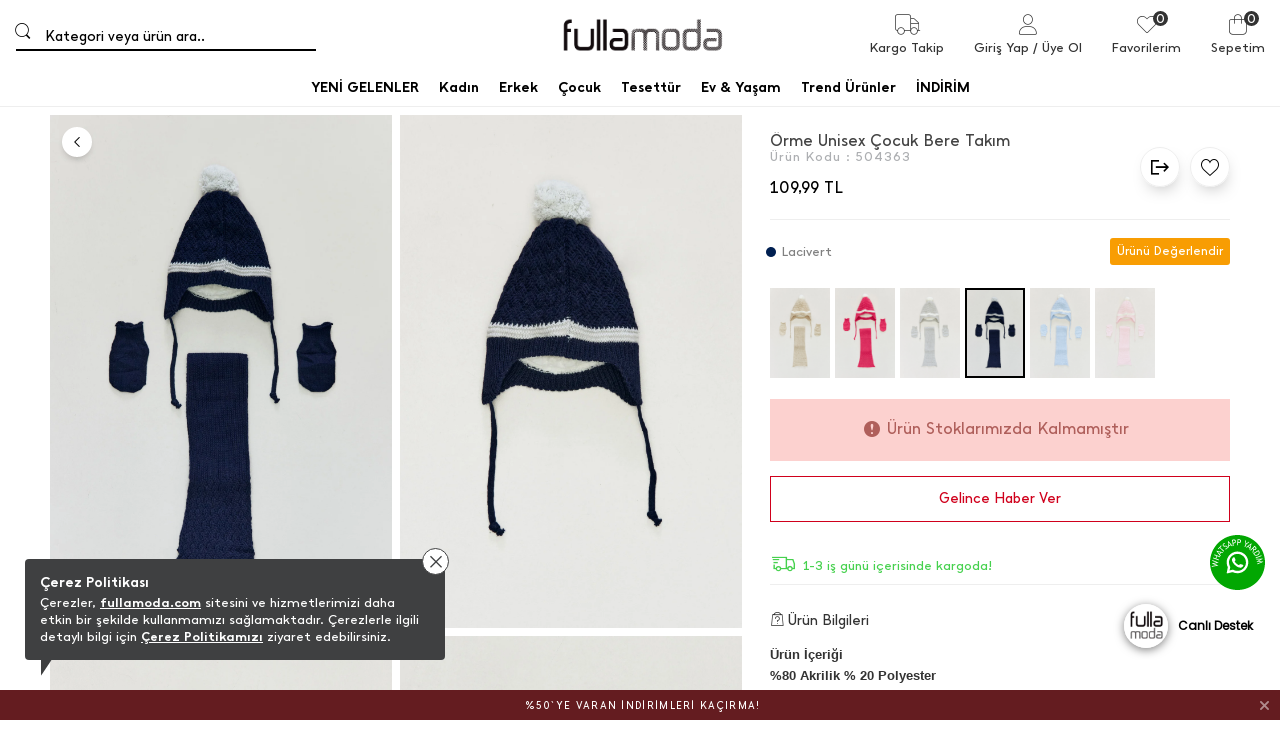

--- FILE ---
content_type: text/html
request_url: https://www.fullamoda.com/orme-unisex-cocuk-bere-takim-23kaks1749180591_504363
body_size: 70782
content:

<style>
	@charset "utf-8";
</style>
<!doctype html>
<html lang="tr">
<head>
<script>
if(localStorage.getItem("userPAGE")==null){
	localStorage.setItem("userOldPAGE","FirstPage")
}else{
	localStorage.setItem("userOldPAGE",localStorage.getItem("userPAGE"))
}
localStorage.setItem("userPAGE","ProductView")
</script>
<meta name="facebook-domain-verification" content="9znoy9smfxtovbo3ck92luws4wura7" /><meta name="p:domain_verify" content="1745523bd79e4917f99c5c4afb774ae1"/>
	<meta charset="utf-8"/>
	<meta http-equiv="Content-Type" content="text/html; charset=UTF-8" />
	<meta name="format-detection" content="telephone=no">
	<meta name = "viewport" content = "width=device-width, initial-scale=1.0, minimum-scale=1.0, maximum-scale = 1.0,viewport-fit=cover, user-scalable = no">  
	 <title>Örme Unisex Çocuk Bere Takım-Lacivert</title>  <meta name="description" content="Örme Unisex Çocuk Bere Takım-Lacivert" /> 
	<meta property="og:title" content="Fullamoda.com: Özel Tasarım Kadın ve Erkek Giyim Modası">
	<meta property="og:url" content="https://www.fullamoda.com/">
	<meta property="og:description" content="Yeni sezonda fark yaratan tasarımları ile en kaliteli kadın giyim ve erkek giyim ürünlerini en uygun fiyatlar ile fullamoda.com`dan inceleyebilirsiniz.">
	<meta property="og:image" itemprop="image" content="https://farktorcdn.com/Library/SystemBox/img/n63Um88LKg4Ip40foaJVmgYS.png">
	<meta property="og:image:secure_url" itemprop="image" content="https://farktorcdn.com/Library/SystemBox/img/n63Um88LKg4Ip40foaJVmgYS.png">
	<meta property="og:image:type" content="image/jpg" /> 
	<meta property="og:type" content="website">
	<meta property="og:site_name" content="Fullamoda">
	<meta content="domain" urlPAGE="www.fullamoda.com">
	<meta content="url" urlPAGE="/Seo.asp">
	<meta content="lastUrl" urlPAGE="orme-unisex-cocuk-bere-takim-23kaks1749180591_504363">
	<meta content="setCOUNTRY" urlPAGE="TR">
	<meta content="setLANGUAGE" urlPAGE="TR">
	<meta content="setCURRENCY" urlPAGE="TL">
	<meta content="setUserControl" urlPAGE="">
	
	<link rel="alternate" href="https://www.fullamoda.com/orme-unisex-cocuk-bere-takim-23kaks1749180591_504363" hreflang="x-default">
	<link rel="alternate" href="https://www.fullamoda.com/orme-unisex-cocuk-bere-takim-23kaks1749180591_504363" hreflang="tr">
	
	<link rel="alternate" href="https://www.fullamoda.com/en/orme-unisex-cocuk-bere-takim-23kaks1749180591_504363" hreflang="en">
	
	<meta name="twitter:card" content="summary_large_image" />
	<meta name="twitter:title" content="Örme Unisex Çocuk Bere Takım-Lacivert" />
	<meta name="twitter:description" content="Örme Unisex Çocuk Bere Takım-Lacivert"/>
	<meta name="twitter:url" content="/orme-unisex-cocuk-bere-takim-23kaks1749180591_504363"/>
	<meta name="twitter:site" content=""/>
	<meta name="twitter:image" content="https://farktorcdn.com/Library/Upl/5500142/All/Fr-55001421492022114925_1200x628.jpg?V=1492022114939" />

	
		<link rel="shortcut icon" type="image/x-icon" href="https://farktorcdn.com/Library/Upl/5500142/All/Fr-55001422452024145542_fullamoda.ico" />      
		<link rel="icon" type="image/x-icon" href="https://farktorcdn.com/Library/Upl/5500142/All/Fr-55001422452024145542_fullamoda.ico" />   
	  
	<link rel="canonical" a="1" href="https://www.fullamoda.com/orme-unisex-cocuk-bere-takim-23kaks1749180591_504363" />
	
	<link rel="preconnect" href="https://www.fullamoda.com">
	<link rel="dns-prefetch" href="https://www.fullamoda.com">
	
    
    

	
	<script src="https://cdnjs.cloudflare.com/ajax/libs/jquery/3.5.1/jquery.min.js" type="text/javascript"></script>

	<script src="https://farktorcdn.com/Library/SystemBox/Js/countdown.js"></script>
	<script src="https://farktorcdn.com/Library/SystemBox/Js/cookie.js"></script>
	<script src="/Library/Js/client.js?v=1112223397"></script>
	<script async src="//apis.google.com/js/api:client.js"></script>
	<script src="https://cdn.woopze.com/tracking/traffic-beacon.js?v3" async></script>

	<script>

		var setDokuProductIsActive = "0"

		var xCookieCode		=	"55001421"
		var FCODE						 =	"Fr-5500142"
		var SCODE						 =	"Fr-5500142-1"
		var setCOUNTRY					 =	$.cookie("setCOUNTRY")
		var cookieCode					 =	"55001421"
		var viewMobile					 =	"0"
		var BAG_nonCAMPAING				= "0"
		var pc_productGroupClass		= "04"
		var Domestic					=	"TR"
		var DomesticCURRENCY			=	"TL"
		var DomesticLANGUAGE			=	"TR"
		var remarketingCritioPartnerID  =   ""

		var userCookieType = 0
		var setting_resume_btn_url = "/"
		if(FCODE="Fr-5500218"){
			userCookieType = 1
			setting_resume_btn_url = "/"
		}

		
		var setLazy						=	"Fr-55001422152020143915_lazy-load.png"
		var setLogo						=	"Fr-5500142962023095919_fr-5500142482021124331_fullamoda.png"
		var setFavIcon					=	"Fr-55001422452024145542_fullamoda.ico"
		var setLoading					=	""
		var setLoadingSvg				=	"Fr-100005_Fr-55001421052020181907.svg"
		var setMobileLoading			=	"Fr-55001422422021180927_fulla.gif"
		var setMobileLogo				=	"Fr-5500142962023095924_fr-5500142482021124331_fullamoda.png"
		var setNotFound				=	""
		var setBulletinBar			=	"1"
		var setBulletinList			=	"@@  1.500 TL VE ÜZERİ ALIŞVERİŞLERDE KARGO ÜCRETSİZ||||undefined||0||49@@ TÜM ÜRÜNLERDE %40 İNDİRİM||||undefined||1||126@@ UYGULAMAMIZI İNDİR, ÜYE OL, %10 DAHA AZ ÖDE||||undefined||0||173@@%50`YE VARAN İNDİRİMLERİ KAÇIRMA!||||undefined||1||174@@ UYGULAMAMIZI İNDİR, ÜYE OL, %10 DAHA AZ ÖDE||||||1||224"
		var modCheckOut				=	"12000610"
		

		var popDC						 = 'FRANCE-2'
		var popID						 = '54-990-37-156-201-022-51'
		var cacheTime					 = '17.1.2026 15:53:19'
		var x_WebUrl					 =	"https://www.fullamoda.com"
		var x_WebName					 =	"fullamoda.com"
		var x_imgUrl					 =	"https://farktorcdn.com/Library/Upl/5500142/All/"
		var x_photoUrl					 =	"https://farktorcdn.com/Library/Upl/5500142/Product/"
		var x_photoSmall				 =	"https://farktorcdn.com/Library/Upl/5500142/Product/164x246/"
		var x_photoMedium				 =	"https://farktorcdn.com/Library/Upl/5500142/Product/652x978/"
		var x_photoLarge				 =	"https://farktorcdn.com/Library/Upl/5500142/Product/780x1170/"
		var x_photoOrj					 =	"https://farktorcdn.com/Library/Upl/5500142/Product/"
		var firmName					 ="FULLAMODA"
		var firmAddress					 ="Bahcekapı Mh. 2458. Sk. No: 1 Sasmaz-Etimesgut/ANKARA"
		var firmPhone					 ="0850 440 00 06"
		var firmMail					 ="info@fullamoda.com"
		var firmTaxName					 ="Ankara Kurumlar VD"
		var firmTaxIdNumber				 ="6240416203"
		var firmRegistry				 ="292077"
		var firmMersis					 ="0-6240-4162-0300019"
		var firmMap						 =""
		var firmSupportPhone			 ="08504400006"
		var firmSupportMail				 ="info@fullamoda.com"
		var x_ProductViewCount			 = "0"
		var x_ProductViewCountStart		 = "0"
		var x_ProductInstallmentLimit	 = "0"
		var x_ProductInstallmentView	 = "0"
		var x_Point						 = "0"
		var x_ProductPoint				 = "0.5"
		var x_maxInstallment			 = "12"
		var x_productGroupClass			 = "04"
		var x_productGenderClass		 = "02"
		var x_Whatsapp					 		= "1"
		var x_PhoneSale					 	= "1"
		var x_WhatsappFriends			 	= "1"
		var x_Whatsapp_NUMBER			 	= "905342775225"
		var x_CariProductCode			 	= "0"
		var set_web_SALE_WHATSAPP_NUMBER = "905342775225"
		var set_SUPPORT_PHONE			 	= "1"


		var pc_setLazy					 = "https://farktorcdn.com/Library/Upl/5500142/All/Fr-55001422152020143915_lazy-load.png"

		var urlmyPROFIL					 ="/uyelik-bilgilerim"
		var urlmyORDERS					 ="/siparislerim"
		var urlmyRETURN					 ="/iadelerim"
		var urlmyPAYMENT				 ="/odemelerim"
		var urlmyBALANCE				 ="/bakiyem"
		var urlmyGIFT					 ="/hediye-ceklerim"
		var urlmyFAVORITE				 ="/favorilerim"
		var urlmyWAIT_LIST				 ="/bekleme-listem"
		var urlmySUPPORT				 ="/destek-taleplerim"
		var urlmyOPTIONS				 ="/duyuru-tercihler"
		var urlmyPOINT					 ="/puan"
		var urlmyBAG					 ="/sepetimde-kalanlar"
		var urlBAG						 ="/sepet"
		var urlADDRESS					 ="/adres"
		var urlPAYMENT					 ="/odeme"
		var urlSUCCESS					 ="/basarili"
		var urlERROR					 ="/basarisiz"
		var urlCASEFRONT				 ="/kasa-onu"
		var urlABOUT_US					 ="/hakkimizda"
		var urlSTORE					 ="/magazalar"
		var urlLOGOUT					 ="/cikis"
		var urlCONTACT					 ="/iletisim"
		var urlSEARCH					 ="/arama"
		var urlFAQ						 ="/sikca-sorulan-sorular"
		var urlSTATIC					 ="/sayfa"
		var urlRETURN_REQEUST			 ="/iade-talebi"
		var urlINSTASHOP				 ="/instashop"
		var urlmyPRICE_WAIT_LIST		 ="/fiyat-beklediklerim"
		var urlmyORDER_DETAILS			 ="/siparis-detay"
		var urlPASSWORD					 ="/sifremi-unuttum"
		var urlmySUPPORT_DETAILS		 ="/destek-talebi"
		var urlBRAND					 ="/markalar"
		var urlCOOKIE					 ="/cerez-politikasi"
		var urlHUMAN_RESOURCES			 ="/insan-kaynaklari"

		var urlmyPROFILname				 ="Üyelik Bilgilerim"
		var urlmyORDERSname				 ="Siparişlerim"
		var urlmyRETURNname				 ="İadelerim"
		var urlmyPAYMENTname			 ="Ödemelerim"
		var urlmyBALANCEname			 ="Bakiyem"
		var urlmyGIFTname				 ="Hediye Çeklerim"
		var urlmyFAVORITEname			 ="Favorilerim"
		var urlmyWAIT_LISTname			 ="Bekleme Listem"
		var urlmySUPPORTname			 ="Destek Taleplerim"
		var urlmyOPTIONSname			 ="Duyuru - Tercihler"
		var urlmyPOINTname				 ="Parapuan"
		var urlmyBAGname				 ="Sepetimde Kalanlar"
		var urlBAGname					 ="Sepet"
		var urlADDRESSname				 ="Adres"
		var urlPAYMENTname				 ="Ödeme Seçenekleri"
		var urlSUCCESSname				 ="Ödeme Sonrası Başarılı"
		var urlERRORname				 ="Ödeme Sonrası Başarısız"
		var urlCASEFRONTname			 ="Kasa Önü Ürünler"
		var urlABOUT_USname				 ="Hakkımızda"
		var urlSTOREname				 ="Mağazalar"
		var urlLOGOUTname				 ="Çıkış"
		var urlCONTACTname				 ="İletişim"
		var urlSEARCHname				 ="Arama"
		var urlFAQname					 ="Sıkça Sorulan Sorular"
		var urlSTATICname				 ="Diğer Sayfalar"
		var urlRETURN_REQEUSTname		 ="İade Talebi"
		var urlINSTASHOPname			 ="InstaShop Listeleme"
		var urlmyPRICE_WAIT_LISTname	 ="Fiyat Beklediklerim"
		var urlmyORDER_DETAILSname		 ="Sipariş Detay"
		var urlPASSWORDname				 ="Şifre Hatırlatma"
		var urlmySUPPORT_DETAILSname	 ="Destek Talebi"
		var urlBRANDname				 ="Markalar"
		var urlCOOKIEname				 ="Çerez Politikası"
		var urlHUMAN_RESOURCESname		 ="İnsan Kaynakları"

		var mDomain						 ="0"

		var	text_Stock_Notification_Url  =urlmyWAIT_LIST

		var reMarketingGoogleAnalyticsCode	= ""	
		var remarketingDataLayer				= "1"	
		var remarketingHelpSupportTawkTo					= ""

		var facebookAppId					= "376992721942008"

		var socialFacebook					=  	"0";
		var socialFacebookUrl				=  	"https://www.facebook.com/fullamoda";

		var socialTwitter					= 	"0";
		var socialTwitterUrl				= 	"https://twitter.com/FullaModa";

		var socialInstagram					=	"0";
		var socialInstagramUrl				=	"https://www.instagram.com/fullamoda/";

		var socialYoutube					= 	"0";
		var socialYoutubeUrl				= 	"https://www.youtube.com/c/FullaModa";

		var socialPinterest					=	"0";
		var socialPinterestUrl				=	"https://tr.pinterest.com/fullamoda/";

		var socialGoogle					=	"0";
		var socialGoogleUrl					=	"";

		var socialLinkedin					=	"0";
		var socialLinkedinUrl				=	"";

		var VersionPath				=  "6656"
		var x_LotStock					= "0"
		var pc_pageCategoryList_setColorType	=	"1"

		var googleAppId   					=	"891767805314-ath6h6t6kbmov10ijdequm367qt82bur.apps.googleusercontent.com"


			var urlBag						=	"/sepet"
			var urlCheckOut				=	""
			var urlSuccess					=	"/basarili"
			var VersionPath				=  "6656"
			var x_DeliveredTimeDay		=	"3"

			var setSEO						=	1
			
			var setLazy						=	"Fr-55001422152020143915_lazy-load.png"
			var setLogo						=	"Fr-5500142962023095919_fr-5500142482021124331_fullamoda.png"
			var setFavIcon					=	"Fr-55001422452024145542_fullamoda.ico"
			var setLoading					=	""
			var setLoadingSvg				=	"Fr-100005_Fr-55001421052020181907.svg"
			var setMobileLoading			=	"Fr-55001422422021180927_fulla.gif"
			var setMobileLogo				=	"Fr-5500142962023095924_fr-5500142482021124331_fullamoda.png"
			var setNotFound				=	""
			var setBulletinBar			=	"1"
			var setBulletinList			=	"@@  1.500 TL VE ÜZERİ ALIŞVERİŞLERDE KARGO ÜCRETSİZ||||undefined||0||49@@ TÜM ÜRÜNLERDE %40 İNDİRİM||||undefined||1||126@@ UYGULAMAMIZI İNDİR, ÜYE OL, %10 DAHA AZ ÖDE||||undefined||0||173@@%50`YE VARAN İNDİRİMLERİ KAÇIRMA!||||undefined||1||174@@ UYGULAMAMIZI İNDİR, ÜYE OL, %10 DAHA AZ ÖDE||||||1||224"
			var modCheckOut				=	"12000610"
			
			var setOVERSEAS				=	"0"
			var x_register					=	"2"
					
			var FCODE						 =	"Fr-5500142"
			var SCODE						 =	"Fr-5500142-1"
			var setCOUNTRY_Control			= "TR"
			var setCOUNTRY					 =	$.cookie("setCOUNTRY")
			var cookieCode					 =	"55001421"
			var viewMobile					 =	"0"
					
			var locationList				 = "TR,"
					
			var setCURRENCY					 = $.cookie("setCURRENCY")
			var setLANGUAGE					 = $.cookie("setLANGUAGE")
			var setCURR						 = $.cookie("setCURR")
			var x_priceType					 = "1"
			var x_language					 = "TR"
			var x_difference				 = $.cookie("setDIFFERENCE")
			var x_curr						 = $.cookie("setCURR")
			var x_currency					 = $.cookie("setCURRENCY")
			var x_vat						 = "0"
			var x_vatView					 = "0"
			var x_decimal					 = "95"
			var x_discountView				 = "1"
			var x_priceView					 = "0"
			var x_OldPriceView				 = "1"
			var x_AddBag				 	= "0"
			var x_AddBagSeries				= "0"
			var x_LotStock					= "0"

			var x_multipleCurrency			= ""
			var x_multipleLanguage			= ""
			var x_multipleLocation			= ""
			var BAG_nonCAMPAING				= "0"
			var pc_productGroupClass		= "04"


			var Domestic					=	"TR"
			var DomesticCURRENCY			=	"TL"
			var DomesticLANGUAGE			=	"TR"

			
			
			var popDC						 = 'FRANCE-2'
			var popID						 = '54-990-37-156-201-022-51'
			var cacheTime					 = '17.1.2026 15:53:19'
					
			var x_WebUrl					 =	"https://www.fullamoda.com"
			var x_WebName					 =	"fullamoda.com"
			var x_imgUrl					 =	"https://farktorcdn.com/Library/Upl/5500142/All/"
			var x_photoUrl					 =	"https://farktorcdn.com/Library/Upl/5500142/Product/"
			var x_photoSmall				 =	"https://farktorcdn.com/Library/Upl/5500142/Product/164x246/"
			var x_photoMedium				 =	"https://farktorcdn.com/Library/Upl/5500142/Product/652x978/"
			var x_photoLarge				 =	"https://farktorcdn.com/Library/Upl/5500142/Product/780x1170/"
			var x_photoOrj					 =	"https://farktorcdn.com/Library/Upl/5500142/Product/"

			const insiderAppId = ""

				
			
			var firmName					 ="FULLAMODA"
			var firmAddress					 ="Bahcekapı Mh. 2458. Sk. No: 1 Sasmaz-Etimesgut/ANKARA"
			var firmPhone					 ="0850 440 00 06"
			var firmMail					 ="info@fullamoda.com"
			var firmTaxName					 ="Ankara Kurumlar VD"
			var firmTaxIdNumber				 ="6240416203"
			var firmRegistry				 ="292077"
			var firmMersis					 ="0-6240-4162-0300019"
			var firmMap						 =""
			var firmSupportPhone			 ="08504400006"
			var firmSupportMail				 ="info@fullamoda.com"
		
			var x_ProductViewCount			 = "0"
			var x_ProductViewCountStart		 = "0"
			var x_ProductInstallmentLimit	 = "0"
			var x_ProductInstallmentView	 = "0"
			var x_Point						 = "0"
			var x_ProductPoint				 = "0.5"
			var x_maxInstallment			 = "12"
			var x_productGroupClass			 = "04"
			var x_productGenderClass		 = "02"
			
			var x_Whatsapp					 = "1"
			var x_PhoneSale					 = "1"
			var x_WhatsappFriends			 = "1"
			var x_Whatsapp_NUMBER			 = "905342775225"
			var x_CariProductCode			 = "0"
			var set_web_SALE_WHATSAPP_NUMBER = "905342775225"
			var set_SUPPORT_PHONE			 = "1"

			let newSystemJsActivite = false
	
			var pc_setLazy					 = "https://farktorcdn.com/Library/Upl/5500142/All/Fr-55001422152020143915_lazy-load.png"
			var PACKET_ID					 = "100045"
		
			var urlmyPROFIL					 ="/uyelik-bilgilerim"
			var urlmyORDERS					 ="/siparislerim"
			var urlmyRETURN					 ="/iadelerim"
			var urlmyPAYMENT				 ="/odemelerim"
			var urlmyBALANCE				 ="/bakiyem"
			var urlmyGIFT					 ="/hediye-ceklerim"
			var urlmyFAVORITE				 ="/favorilerim"
			var urlmyWAIT_LIST				 ="/bekleme-listem"
			var urlmySUPPORT				 ="/destek-taleplerim"
			var urlmyOPTIONS				 ="/duyuru-tercihler"
			var urlmyPOINT					 ="/puan"
			var urlmyBAG					 ="/sepetimde-kalanlar"
			var urlBAG						 ="/sepet"
			var urlADDRESS					 ="/adres"
			var urlPAYMENT					 ="/odeme"
			var urlSUCCESS					 ="/basarili"
			var urlERROR					 ="/basarisiz"
			var urlCASEFRONT				 ="/kasa-onu"
			var urlABOUT_US					 ="/hakkimizda"
			var urlSTORE					 ="/magazalar"
			var urlLOGOUT					 ="/cikis"
			var urlCONTACT					 ="/iletisim"
			var urlSEARCH					 ="/arama"
			var urlFAQ						 ="/sikca-sorulan-sorular"
			var urlSTATIC					 ="/sayfa"
			var urlRETURN_REQEUST			 ="/iade-talebi"
			var urlINSTASHOP				 ="/instashop"
			var urlmyPRICE_WAIT_LIST		 ="/fiyat-beklediklerim"
			var urlmyORDER_DETAILS			 ="/siparis-detay"
			var urlPASSWORD					 ="/sifremi-unuttum"
			var urlmySUPPORT_DETAILS		 ="/destek-talebi"
			var urlBRAND					 ="/markalar"
			var urlCOOKIE					 ="/cerez-politikasi"
			var urlHUMAN_RESOURCES			 ="/insan-kaynaklari"
	
			var urlmyPROFILname				 ="Üyelik Bilgilerim"
			var urlmyORDERSname				 ="Siparişlerim"
			var urlmyRETURNname				 ="İadelerim"
			var urlmyPAYMENTname			 ="Ödemelerim"
			var urlmyBALANCEname			 ="Bakiyem"
			var urlmyGIFTname				 ="Hediye Çeklerim"
			var urlmyFAVORITEname			 ="Favorilerim"
			var urlmyWAIT_LISTname			 ="Bekleme Listem"
			var urlmySUPPORTname			 ="Destek Taleplerim"
			var urlmyOPTIONSname			 ="Duyuru - Tercihler"
			var urlmyPOINTname				 ="Parapuan"
			var urlmyBAGname				 ="Sepetimde Kalanlar"
			var urlBAGname					 ="Sepet"
			var urlADDRESSname				 ="Adres"
			var urlPAYMENTname				 ="Ödeme Seçenekleri"
			var urlSUCCESSname				 ="Ödeme Sonrası Başarılı"
			var urlERRORname				 ="Ödeme Sonrası Başarısız"
			var urlCASEFRONTname			 ="Kasa Önü Ürünler"
			var urlABOUT_USname				 ="Hakkımızda"
			var urlSTOREname				 ="Mağazalar"
			var urlLOGOUTname				 ="Çıkış"
			var urlCONTACTname				 ="İletişim"
			var urlSEARCHname				 ="Arama"
			var urlFAQname					 ="Sıkça Sorulan Sorular"
			var urlSTATICname				 ="Diğer Sayfalar"
			var urlRETURN_REQEUSTname		 ="İade Talebi"
			var urlINSTASHOPname			 ="InstaShop Listeleme"
			var urlmyPRICE_WAIT_LISTname	 ="Fiyat Beklediklerim"
			var urlmyORDER_DETAILSname		 ="Sipariş Detay"
			var urlPASSWORDname				 ="Şifre Hatırlatma"
			var urlmySUPPORT_DETAILSname	 ="Destek Talebi"
			var urlBRANDname				 ="Markalar"
			var urlCOOKIEname				 ="Çerez Politikası"
			var urlHUMAN_RESOURCESname		 ="İnsan Kaynakları"

			var mDomain						 ="0"
		
			var	text_Stock_Notification_Url  =urlmyWAIT_LIST

			var reMarketingGoogleAnalyticsCode	= ""	
			var remarketingDataLayer				= "1"	
			var helpSupportTawkTo					= ""

			var set_ProductNameType 			=	"0"	
			var set_ProductNameCode				=	""	
			var set_ProductUrlType				=	"0"	
			var set_ProductUrlCode				=	""	
			var set_ProductUrlOtherLang			=	"0"	
			var set_ProductTitleType			=	"3"	
			var set_ProductTitleOtherLang		=	""	
			var set_ProductTitleExtra			=	""	
			var set_ProductTitleCode			=	"%N %R %G %UG %W"	
			var set_ProductDescType				=	"3"	
			var set_ProductDescOtherLang		=	"0"	
			var set_ProductDescExtra			=	""	
			var set_ProductDescCode				=	"%N %UG %R %G %W"	

			var socialFacebook					=  	"0";
			var socialFacebookUrl				=  	"https://www.facebook.com/fullamoda";

			var socialTwitter					= 	"0";
			var socialTwitterUrl				= 	"https://twitter.com/FullaModa";

			var socialInstagram					=	"0";
			var socialInstagramUrl				=	"https://www.instagram.com/fullamoda/";

			var socialYoutube					= 	"0";
			var socialYoutubeUrl				= 	"https://www.youtube.com/c/FullaModa";

			var socialPinterest					=	"0";
			var socialPinterestUrl				=	"https://tr.pinterest.com/fullamoda/";

			var socialGoogle					=	"0";
			var socialGoogleUrl					=	"";

			var socialLinkedin					=	"0";
			var socialLinkedinUrl				=	"";


			var x_MIN_CARGO_CONDITION			=	"1500"
			var x_CargoCurrency					=	"TL"
			var pc_pageCategoryList_setColorType	=	"1"

			var currTL	=	"1"
			var currEUR	=	"1"
			var currGBP	=	"1"
			var currUSD	=	"1"

			var setSUGGESTED_AUTO		=	"1"
			var setSUGGESTED_CLASS		=	"3"
			var setSUGGESTED_QUANTITY	=	"20"
			var setCOMPLEMENT_COMBINE	=	"1"


			localStorage.removeItem("dsg_Search")
			localStorage.removeItem("dsg_MobilNav")
			localStorage.removeItem("dsg_BottomBar")
			localStorage.removeItem("dsg_LoginRegister")
			
			var NEW_LANGUAGE 		= ""
			var xxx_REQUEST_BEFORE	= ""
			var xxx_REQUEST_AFTER	= ""
			var xxx_NEW_REQUEST		= "?"
			var URL_COUNTER 		= 0
			var xxx_URL				= ""
			var xxx_OPERATION		= 0

			if(location.pathname.indexOf("//")!=-1){
				window.location.href="/404"
			}
			var x_lang_redirect = 1
			if(location.pathname.split("/")[location.pathname.split("/").length-1]=="sepete"){ x_lang_redirect = 0}
			if(location.pathname.split("/")[location.pathname.split("/").length-1]=="odeme"){ x_lang_redirect = 0}
			if (location.pathname.includes("/Page/Product/View/Fr-5500191-1/Defaultx.asp")) { x_lang_redirect = 0;}

			
			if(x_multipleLanguage>1 && x_lang_redirect==1){
					var xxx_ORJ_URL		=	window.location.href
					var xxx_REQUEST		=	xxx_ORJ_URL.replace(x_WebUrl,'')
				if( xxx_ORJ_URL.indexOf( "Q=1" ) == -1 ){
					if( xxx_REQUEST.indexOf( "404" ) == -1 ){
						if( xxx_REQUEST.indexOf( "?" ) !== -1 ){
							var UUI = xxx_REQUEST.split("?")
							xxx_REQUEST_BEFORE	= UUI[0]
							xxx_REQUEST_AFTER		= UUI[1]
						}else{
							xxx_REQUEST_BEFORE	= xxx_REQUEST
						}

				
						if(xxx_REQUEST_BEFORE=="" | xxx_REQUEST_BEFORE=="/"){
							if(setCOUNTRY!=Domestic & $.cookie("setUserControl")=="" | $.cookie("setUserControl")==null){
								setLANGUAGE = "TR"
								NEW_LANGUAGE = setLANGUAGE.toLowerCase()
								xxx_OPERATION = 0
							}else{
								if(setCOUNTRY==Domestic){
									if(setLANGUAGE=="TR"){
										setLANGUAGE = "TR"
										NEW_LANGUAGE = setLANGUAGE.toLowerCase()
										xxx_OPERATION = 0
									}else{
										NEW_LANGUAGE = setLANGUAGE.toLowerCase()
										xxx_OPERATION = 1
									}
								}else{
								NEW_LANGUAGE = setLANGUAGE.toLowerCase()
								xxx_OPERATION = 1
								}
							}
						}else{
							var II = xxx_REQUEST_BEFORE.split("/")
							URL_COUNTER  = II.length
							if(URL_COUNTER=="4"){ 
								if(II[1]==""){
								xxx_URL = II[2] 
								}else{
								xxx_URL = II[2] 
								}
							}
							if(URL_COUNTER=="3"){ 
								if(II[0]==""){
								xxx_URL = II[1] 
								}else{
								xxx_URL = II[2] 
								}
							}
							if(II[1].length==2){ 
								NEW_LANGUAGE = II[1] 
							}else{
								if(URL_COUNTER=="2"){ xxx_URL = II[1] }
							}
							if(NEW_LANGUAGE==""){ NEW_LANGUAGE = setLANGUAGE.toLowerCase(); xxx_OPERATION = 1 }
						}


						if( xxx_REQUEST_AFTER.indexOf( "&" ) !== -1 ){
							var UUI = xxx_REQUEST_AFTER.split("&")
							for(xxx=0;xxx<UUI.length;xxx++){
								if( UUI[xxx].indexOf( "=" ) !== -1 ){
									var UUIN = UUI[xxx].split("=")
									var UUIN_CONTENT	=	UUIN[0]
									var UUIN_VALUE		=	UUIN[1]
									if(UUIN_CONTENT!="d"){
										xxx_NEW_REQUEST = xxx_NEW_REQUEST +"&"+ UUIN_CONTENT +"="+ UUIN_VALUE	
									}
								}else{
									xxx_NEW_REQUEST = xxx_NEW_REQUEST +"&"+ UUI[xxx]
								}
							}
						}else{
							if( xxx_REQUEST_AFTER.indexOf( "=" ) !== -1 ){
								var UUIN = xxx_REQUEST_AFTER.split("=")
								var UUIN_CONTENT	=	UUIN[0]
								var UUIN_VALUE		=	UUIN[1]
								if(UUIN_CONTENT!="d"){
									xxx_NEW_REQUEST = xxx_NEW_REQUEST +"&"+ UUIN_CONTENT +"="+ UUIN_VALUE	
								}
							}else{
								xxx_NEW_REQUEST = xxx_NEW_REQUEST +"&"+ xxx_REQUEST_AFTER
							}
						}
						xxx_NEW_REQUEST = xxx_NEW_REQUEST.replace("?&","?")
						if(xxx_NEW_REQUEST=="?"){ xxx_NEW_REQUEST = "" }
						if(localStorage.getItem("dsg_Lang")!=null){
							if(localStorage.getItem("dsg_Lang").toUpperCase()!=NEW_LANGUAGE.toUpperCase()){
								var LANGUAGE_DATA		=	""
								$.ajax({
								url: "/Library/Cache/Firm/"+SCODE+"/"+PACKET_ID+"/Language_"+NEW_LANGUAGE+".json?v"+VersionPath+"",
								dataType: 'json',
								data: '',
								success: function( data, textStatus, jQxhr ){
									LANGUAGE_DATA 		=	JSON.stringify(data)
									sessionStorage.setItem("LANGUAGE_CONTENT",LANGUAGE_DATA)
								}
								});
							}
						}
						$.cookie("setLANGUAGE",NEW_LANGUAGE.toUpperCase(),{expires:90,path:'/'})
						if(localStorage.getItem("dsg_Lang")!=null){
							if(localStorage.getItem("dsg_Lang").toUpperCase()!=NEW_LANGUAGE.toUpperCase()){
								localStorage.removeItem("dsg_Header")
								localStorage.removeItem("dsg_Footer")
							}
						}

						if(xxx_OPERATION=="1"){
							 window.location.href = "/"+NEW_LANGUAGE+"/"+xxx_URL+xxx_NEW_REQUEST
						}
					}
				} 
			}  

			var pageType = localStorage.getItem('userPAGE');
			var UserID =  $.cookie(cookieCode + 'memberId');
			if (UserID=="" || UserID==undefined){
				var userActive = "false";
			}else{
				var userActive = "true";
			}

			var Curr = setCURRENCY;
			if(Curr == "TL"){Curr="TRY"}

			var userPAGE 			= localStorage.getItem('userPAGE')
			var userPAGE_prev		= localStorage.getItem('userOldPAGE')
			if(userPAGE == "HomePage"){
				userPAGE_prev = "First Page"
			}
			var PageURL				= window.location.pathname;
			var PageURL_path 		= localStorage.getItem('PageURL_path') 
			localStorage.setItem('PageURL_prev', PageURL_path)
			localStorage.setItem('PageURL_path', PageURL)
			var PageURL_prev 		= localStorage.getItem('PageURL_prev') 
			if(PageURL_prev=="null" || PageURL_prev=="" || PageURL_prev==undefined){
				PageURL_prev = "First Page"
			}

			var Q1 = ""
			var Q2 = ""
			var UserOrderCount = $.cookie(cookieCode + 'userOrderCount');
			var UserOrderTotal = $.cookie(cookieCode + 'userOrderTotal');
			if(UserOrderCount==null){ UserOrderCount = "" }
			if(UserOrderCount=="null"){ UserOrderCount = "" }
			if(UserOrderTotal==null){ UserOrderTotal = "" }
			if(UserOrderTotal=="null"){ UserOrderTotal = "" }
			
			window.dataLayer = window.dataLayer || []; dataLayer.push({
				'pageType': pageType,
				'userID': UserID,
				'isLogined': userActive,
				'masterpassStatus': 'False',
				'currencyCode': Curr,
				'previousPageType': userPAGE_prev,
				'previousPageURL': PageURL_prev,
			});

			if(UserOrderCount!=""){ 
				window.dataLayer = window.dataLayer || []; dataLayer.push({
				'transactionCount': UserOrderCount
				});
			}
			if(UserOrderTotal!=""){ 
				window.dataLayer = window.dataLayer || []; dataLayer.push({
				'ltvValue': UserOrderTotal
				});
			}

			
		var userIdForEncoding = $.cookie(""+cookieCode+"memberId")
		var encodedUserId = btoa(userIdForEncoding); 
		$.cookie("encodedUserInfo",encodedUserId)
	</script>

	<script>
		if($.cookie(""+cookieCode+"UID")==null){
			var UUID = Date.now()+"-"+Math.floor((Math.random() * 10000) + 1)+"-"+Math.floor((Math.random() * 10000) + 1)+"-"+Math.floor((Math.random() * 1000000) + 1)+"-"+Math.floor((Math.random() * 10000) + 1);
			$.cookie(""+cookieCode+"UID",UUID,{expires:90,path:'/'})
		}else{
			$.cookie(""+cookieCode+"UID",$.cookie(""+cookieCode+"UID"),{expires:90,path:'/'})
		}
	</script>

	

	<!-- Criteo Loader File -->
	
	<!-- END Criteo Loader File -->   
	 
	 
	
	<script src="/Home/Library/Js/syncFunctions.js?v=6656.6900469653"></script>
	
	<script src="/Library/Cache/Firm/Fr-5500142-1/100045/dsAll_100045.js?v6656.11143244.0006" type="text/javascript"></script>
	
	<script defer src="/Home/Library/Js/Functions.js?v=6656.1290004"></script>
	<script defer src="/Library/Js/Settings.js?v=11.2.1.34400211053"></script>
	
	
	<!--script>$(document).ready(function() { enhanceInput($('[name="loginUserName"]'), true); });</script-->

	
	<script defer src="https://cdn.fashionoscope.com/fulla-widget.js"></script>
	


	<link rel="stylesheet" type="text/css" href="/Library/Css/Settings.css?v=6545.6.213734">

	<script defer src="/Library/Cache/System/Popup.js?v6656100.54142123111"></script>
	<script defer src="https://farktorcdn.com/Library/SystemBox/Js/sysyempopup-1.0.js?v.6000.0006248361645631332"></script>   
	
  	<meta content="urlHistory" urlPAGE="" urlPAGEX="ProductView">
	<script src="https://farktorcdn.com/Library/SystemBox/Js/flickity.js"></script> 
	<script src="https://farktorcdn.com/Library/SystemBox/Js/lazy.js?v=000.000.001"></script>
	<script src="https://farktorcdn.com/Library/SystemBox/Js/owl-slider-2.4.js"></script>

	
	<script src="https://farktorcdn.com/Library/SystemBox/Js/swiper.js"></script>
	<link rel="preload" as="style" onload="this.onload=null;this.rel='stylesheet'" type="text/css" href="https://farktorcdn.com/Library/SystemBox/Css/swiper.css?v=555">


     
		<script src="https://farktorcdn.com/Library/SystemBox/Js/fancybox3.js?v=4422"></script>
		<script src="https://farktorcdn.com/Library/SystemBox/Js/marquee-text-1.0.js"></script> 
		<!--<script src="https://farktorcdn.com/Library/SystemBox/Js/inview.js?v=000.000.001"></script>-->
		<script src="https://farktorcdn.com/Library/SystemBox/Js/inview2.js?v=000.000.001"></script>
		<script src="https://farktorcdn.com/Library/SystemBox/Js/mcustom-scrollbar-3.1.13.js"></script>
		<script src="https://farktorcdn.com/Library/SystemBox/Js/tel-input.js?v2"></script>
		<script src="https://farktorcdn.com/Library/SystemBox/Js/input-mask-v2.js"></script>
		<link rel="preload" as="style" onload="this.onload=null;this.rel='stylesheet'" type="text/css" href="https://farktorcdn.com/Library/SystemBox/Css/owl-theme-default-2.4.css">
		<link rel="preload" as="style" onload="this.onload=null;this.rel='stylesheet'" type="text/css" href="https://farktorcdn.com/Library/SystemBox/Css/owl-slider-2.4.css">
		<link rel="preload" as="style" onload="this.onload=null;this.rel='stylesheet'" type="text/css" href="https://farktorcdn.com/Library/SystemBox/Css/grid.css?v=555">
		<link rel="preload" as="style" onload="this.onload=null;this.rel='stylesheet'" type="text/css" href="https://farktorcdn.com/Library/SystemBox/Css/fancybox3.css?V=29292">
		<link rel="stylesheet" type="text/css" href="https://farktorcdn.com/Library/SystemBox/Css/reset.css?=56757567"/>
		<script src="https://farktorcdn.com/Library/SystemBox/Js/sidebarfix.js?v=82381281824"></script>  

		

		<script src="https://code.jquery.com/ui/1.14.1/jquery-ui.js"></script>
		<script type="text/javascript" src="//cdnjs.cloudflare.com/ajax/libs/jqueryui-touch-punch/0.2.3/jquery.ui.touch-punch.min.js"></script>

		
			<script async defer crossorigin="anonymous" src="https://connect.facebook.net/tr_TR/sdk.js"></script>
			<script src="https://cdn.jsdelivr.net/npm/webcrypto-jwt@0.2.2/index.js"></script>
		
			<script src="https://accounts.google.com/gsi/client" defer ></script>
		
		

		<link rel="preload" as="style" onload="this.onload=null;this.rel='stylesheet'" type="text/css" href="https://farktorcdn.com/Library/SystemBox/Css/jquery-ui.css?v=8585582">
		<script src="https://farktorcdn.com/Library/SystemBox/Js/slickjs.js"></script>
		

		<!-- Flag -->
		<link rel="preload" as="style" onload="this.onload=null;this.rel='stylesheet'" type="text/css" href="https://farktorcdn.com/Library/SystemBox/Css/flag-icon.css?v=14112222222">
    
	     

	<script>
		$(document).ready(function(){
			// if(FCODE=="Fr-5500218"){
			// 	const checkCookieFullName = $.cookie("55002181fullName")
			// 	if(checkCookieFullName){
			// 		$.cookie("55002181fullName",fixBadUtf8Chars(checkCookieFullName))
			// 	}

			// 	const checkCookieLastName = $.cookie("55002181lastName")
			// 	if(checkCookieLastName){
			// 		$.cookie("55002181lastName",fixBadUtf8Chars(checkCookieLastName))
			// 	}

			// 	const checkCookieFirstName = $.cookie("55002181firstName")
			// 	if(checkCookieFirstName){
			// 		$.cookie("55002181firstName",fixBadUtf8Chars(checkCookieFirstName))
			// 	}

			// }
		})
	</script>


	  
		<!-- TikTok Pixel Code Start -->
		<script>
			!function (w, d, t) {
			w.TiktokAnalyticsObject=t;var ttq=w[t]=w[t]||[];ttq.methods=["page","track","identify","instances","debug","on","off","once","ready","alias","group","enableCookie","disableCookie"],ttq.setAndDefer=function(t,e){t[e]=function(){t.push([e].concat(Array.prototype.slice.call(arguments,0)))}};for(var i=0;i<ttq.methods.length;i++)ttq.setAndDefer(ttq,ttq.methods[i]);ttq.instance=function(t){for(var e=ttq._i[t]||[],n=0;n<ttq.methods.length;n++)ttq.setAndDefer(e,ttq.methods[n]);return e},ttq.load=function(e,n){var i="https://analytics.tiktok.com/i18n/pixel/events.js";ttq._i=ttq._i||{},ttq._i[e]=[],ttq._i[e]._u=i,ttq._t=ttq._t||{},ttq._t[e]=+new Date,ttq._o=ttq._o||{},ttq._o[e]=n||{};var o=document.createElement("script");o.type="text/javascript",o.async=!0,o.src=i+"?sdkid="+e+"&lib="+t;var a=document.getElementsByTagName("script")[0];a.parentNode.insertBefore(o,a)};
			ttq.load('D15SM7JC77UA06S834MG');
			ttq.page();
			}(window, document, 'ttq');
		</script>
		<!-- TikTok Pixel Code End -->
	
		<!-- Google Tag Manager --> 
		<script>
			(function(w,d,s,l,i){w[l]=w[l]||[];w[l].push({'gtm.start':
			new Date().getTime(),event:'gtm.js'});var f=d.getElementsByTagName(s)[0],
			j=d.createElement(s),dl=l!='dataLayer'?'&l='+l:'';j.async=true;j.src=
			'//www.googletagmanager.com/gtm.js?id='+i+dl;f.parentNode.insertBefore(j,f);
			})(window,document,'script','dataLayer','GTM-MSHN6S7');
		</script>
		<!-- End Google Tag Manager -->
	
       

	<script src="https://farktorcdn.com/Library/SystemBox/Js/input-mask-1.41.js"></script>
	<script defer src="/Library/Js/Main.js?v6656134423483489"></script>
  
    
		<link rel="preload" as="style" onload="this.onload=null;this.rel='stylesheet'" type="text/css" href="/Library/Css/xFont.css?v6656.0.575437485"/>
		<link rel="preload" as="style" onload="this.onload=null;this.rel='stylesheet'" type="text/css" href="/Library/Css/fontawesome-pro-6.0.0/css/all.css?v6656.0.1"/>
	
	<script src="https://cdn.wordesk.ai/scripts/wordesk.min.js" defer></script>
	

	<meta http-equiv="x-dns-prefetch-control" content="on" dnm="1">
	<link rel="dns-prefetch" href="//farktorcdn.com">
	<link rel="dns-prefetch" href="//static.farktor.com">
	<link rel="dns-prefetch" href="//www.facebook.com">
	<link rel="dns-prefetch" href="//www.instagram.com">
	<link rel="dns-prefetch" href="//www.pinterest.com">
	<link rel="dns-prefetch" href="//www.twitter.com">
	<link rel="dns-prefetch" href="//www.googletagmanager.com">
	<link rel="dns-prefetch" href="//www.googleadservices.com">
	<link rel="dns-prefetch" href="//www.google-analytics.com">
	<link rel="dns-prefetch" href="//api.whatsapp.com">
	<link rel="dns-prefetch" href="//static.cloudflareinsights.com">
	<link rel="dns-prefetch" href="//auth.farktor.com">
					
		
			<link rel="stylesheet" href="/Library/Font/aPlus/aplus-all.css">
		

		<style> 
			.icon-card-price{display:none} 
			.module-170001615 .Container .row .col-12 .search-head .search-form .search-btn{left:-6px !important}
			._hj_feedback_container ._hj-1O2Rr__MinimizedWidgetMiddle__container._hj-1QnQT__MinimizedWidgetMiddle__right{right: 0;top: inherit !important;bottom: 20%}
			.module-11000519 .account-Logged-container .account-content-area {height: calc(100% - 0px) !important;}
			@media only screen and (max-width: 768px){.module-login {width: 100% !important;overflow-y: auto;}}
		</style>

		

			
		<script>
			$(document).ready(function(){
				var userPageName = "";
				userPageName = localStorage.getItem("userPAGE");
				$("body").attr("userPage",userPageName);
			});
		</script>


		
		
					<script type="application/ld+json" id="simple-stock-json">{"@context": "http://schema.org/","@type": "Product","name": "Örme Unisex Çocuk Bere Takım","url": "https://www.fullamoda.com/orme-unisex-cocuk-bere-takim-23kaks1749180591_504363","sku": "23KAKS1749180591-Lacivert","mpn": "504363","description": "Unisex Çocuk Bere Takım - Lacivert","image":["https://farktorcdn.com/Library/Upl/5500142/Product/8683285707790-2.jpg","https://farktorcdn.com/Library/Upl/5500142/Product/8683285707790-3.jpg","https://farktorcdn.com/Library/Upl/5500142/Product/8683285707790-4.jpg","https://farktorcdn.com/Library/Upl/5500142/Product/8683285707790-5.jpg"],"brand": {"@type": "Brand","name": "FULLAMODA"},"offers": {"@type": "Offer","url": "https://www.fullamoda.com/orme-unisex-cocuk-bere-takim-23kaks1749180591_504363","priceCurrency": "TRY","price": "109.99","availability": "http://schema.org/InStock","seller": {"@type": "Organization","name": "FULLAMODA"}}}</script>
				

	</head><!-- Global site tag (gtag.js) - Google Analytics -->
    <script async src='//www.googletagmanager.com/gtag/js?id=UA-129277387-1'></script>
    <script>
          window.dataLayer = window.dataLayer || [];
          function gtag(){dataLayer.push(arguments);}
          gtag('js', new Date());
          gtag('config', 'UA-129277387-1');
        </script>
   

	    
	<body firm-country="TR" firm-lang="tr" class="clean-listing-page preload  " fcode="Fr-5500142" scode="Fr-5500142-1" xFCODE="" xSCODE="" xCATEGORY_ID="" xMODEL_CODE="" xCOLOR="" xPAGE="" xxx="" userpage="" xSECOND="" xGENDER="" xPRODUCT_GROUP="">	
  
		
			<!-- Google Tag Manager (noscript) -->
			<noscript><iframe
			src="https://www.googletagmanager.com/ns.html?id=GTM-MSHN6S7"
			height="0" width="0"
			style="display:none;visibility:hidden"></iframe></noscript>
			<!-- End Google Tag Manager (noscript) -->
		



		<div style="display:none"></div>

		<div class="pageLoadingss Show"></div>
		<div class="pageOverlay"></div>
		<div class="pageOverlayDark"></div>
		<div CD="mobileMenuOverlay" class="mobbile-menu-overlay"></div>
	


		<div class="BackToTop" data-text-1="Yukarı Çık" data-text-2="Back to Top"><span class="Icon ifa-654"></span></div>

		<div class="successAlert">
			<span class="icon-ifa ifa-64"></span>
			<span class="icon-text"></span>
		</div>

		<div class="errorAlert">
			<span class="icon-ifa ifa-57"></span>
			<span class="icon-text"></span>
		</div>

		
				<style id="storePopupStyleTag">
					.storePopup { display: none; position: fixed; z-index: 999; background: #fff; top: 20px; left: 20px; right: 20px; text-align: center; align-items: center; justify-content: center; border-radius: 10px; box-shadow: 0 10px 20px #00000080; transition: opacity 1s ease, transform 1s ease; }
					.storePopup.firstState { opacity:0; transform:translateY(-20px); }
					.storePopup.removing { opacity:0; transform:translateY(-20px); }
					.storePopup > a { flex:1; align-items:center; justify-content:center; text-align:center; padding:20px; color:#8a3737; font-size:16px; text-decoration:none; }
					.storePopup > .storePopupDirectionName { flex:1; align-items:center; justify-content:center; border-radius:20px; position:absolute; right:5px; bottom:5px; font-size:13px; color:#999; transform:scale(0.7); }
					.storePopup > .storePopupCloseButton { flex:1; align-items:center; justify-content:center; width:40px; height:40px; border-radius:20px; position:absolute; right:-15px; top:-15px; background-color:#fff; border:1px solid #f8f8f8; }
				</style>
			

			<div class="storePopup" style="display: none;">
				<a href="#" target="_blank">Yeni mobil uygulamamızı denediniz mi?</a>
				<button class="storePopupCloseButton">X</button>
				<span class="storePopupDirectionName"></span>
			</div>

			<script>

			//  if(x_photoLarge){
			// 	x_photoLarge = x_photoLarge.replace("farktorcdn","static.farktor")
			// 	x_photoOrj = x_photoOrj.replace("farktorcdn","static.farktor")
			// 	x_photoMedium = x_photoMedium.replace("farktorcdn","static.farktor")
			// 	x_photoSmall = x_photoSmall.replace("farktorcdn","static.farktor")

			// 	console.log("new x_photoLarge value", x_photoLarge);
			// }


				const $storePopupStyleTag = $('#storePopupStyleTag');
				const $storePopupStyleTagClone = $storePopupStyleTag.clone();
				$storePopupStyleTag.remove();

				const $storePopupTag = $('.storePopup');
				const $storePopupTagClone = $storePopupTag.clone();
				$storePopupTag.remove();

				const showStorePopup = function () {
					if(localStorage.getItem("isStorePopupViewed")) return;
					const userAgent = navigator.userAgent || navigator.vendor || window.opera;
					let mobileStoreLink = null;
					let mobileStoreName = null;
					if (/iPad|iPhone|iPod/.test(userAgent) && !window.MSStream) {
						mobileStoreName = "App Store >>>";
						mobileStoreLink = "https://apps.apple.com/us/app/fullamoda/id1504843422";
					}
					else if (/android/i.test(userAgent)) {
						mobileStoreName = "Play Store >>>";
						mobileStoreLink = "https://play.google.com/store/apps/details?id=webviewgold.fullamoda";
					}

					if(mobileStoreLink && mobileStoreName) {
						const removePopup = function() { 
							$storePopupTagClone.addClass("removing");
							setTimeout(function(){ $storePopupTagClone.remove(); },1000);
						}
						localStorage.setItem("isStorePopupViewed", "true");
						$storePopupTagClone.find("> a").attr("href", mobileStoreLink);
						$storePopupTagClone.find("> .storePopupDirectionName").text(mobileStoreName);
						$('head').append($storePopupStyleTagClone);
						$('body').append($storePopupTagClone);
						$storePopupTagClone.addClass("fixed").addClass("firstState").css("display","flex");
						setTimeout(function(){ $storePopupTagClone.removeClass("firstState"); },100);
						$storePopupTagClone.find(">.storePopupCloseButton").on("click", removePopup);
						$storePopupTagClone.find("> a").on("click", removePopup);
					}
				}
				setTimeout(showStorePopup, 3000);
			</script>
		
			<div class="storePopup" style="display:none;"></div>
			<script>
				
				function addFooterButtons() {
						const $footerModule = $(".module-2000022");
						if ($footerModule.length) {
							if ($footerModule.find(".footer-stores").length === 0) {
								const $appStoreButton = $('<a href="https://apps.apple.com/us/app/fullamoda/id1504843422" target="_blank"><img class="appStore" alt="AppStore" src="https://farktorcdn.com/Library/SystemBox/img/q74Xpc0ONi5Ls51irdMYpjBV.png"></a>');
								const $playStoreButton = $('<a href="https://play.google.com/store/apps/details?id=webviewgold.fullamoda&hl=tr&gl=US" target="_blank"><img alt="googlePlay" src="https://farktorcdn.com/Library/SystemBox/img/r8Ny51Cpo36mu52j61NAr3DW.png"></a>');
								const $buttonsWrapper = $('<div class="footer-stores"></div>');
								const $styles = $("<style>\
                			.module-2000022 .footer-stores { display:flex; flex-direction:row; align-items:center; justify-content:flex-start;}\
                			.module-2000022 .footer-stores > a { display:flex; margin-right:12px;color:#fff; font-size:13px; }\
                			.module-2000022 .footer-stores > a > img { width:130px;}\
                			.module-2000022 .footer-stores > a > img.appStore{width:118px;}\
                			@media(max-width:991px) {\
                			    .module-2000022 .footer-stores > a { margin:0 5px; }\
                			    .module-2000022 .footer-stores {justify-content:center; margin-bottom:50px;}\
                			}\
            				</style>");
								$('head').append($styles);
								$buttonsWrapper.append($appStoreButton, $playStoreButton);
								$footerModule.find(".select-area").after($buttonsWrapper);
							}
						}
					}

					$(document).ajaxComplete(function (event, xhr, settings) {
						const targetLinks = [
							"/Library/Cache/Firm/Fr-5500142-1/100045/view_100045_Mobil_TR.html",
							"/Library/Cache/Firm/Fr-5500142-1/100045/view_100045_Desktop_TR.html"
						];
						if (targetLinks.includes(settings.url.split("?")[0])) {
							addFooterButtons();
						}
					});

					$(document).ready(function () {
						addFooterButtons();
					});

			</script>
		
		
		<script>
				var woopzedatalayer = 0
				// Proje ayarlarını bir nesne (map) içinde tutmak daha performanslıdır
				const projectMap = {
					"Fr-5500154-1": { key: "28815ccf-6744-4826-bc82-975dd8008c0b", id: 1 },
					"Fr-5500221-1": { key: "c527daad-e4fc-4703-8bba-cbd23e26763b", id: 2 },
					"Fr-5500186-1": { key: "0a9d8616-4472-4f65-82fe-dab32319382e", id: 3 },
					"Fr-5500210-1": { key: "c5f034d4-f8ee-4c88-93ce-ac3a8bbbc772", id: 4 },
					"Fr-5500156-1": { key: "06e2c0aa-5fa0-4aa3-8972-2fa5189d0dd2", id: 5 },
					"Fr-5500142-1": { key: "605aacbb-d463-4572-9057-33b61183095e", id: 6 },
					"Fr-5500193-1": { key: "06e2c0aa-5fa0-41a3-8972-2fa5189d0dd2", id: 7 },
					"Fr-5500172-1": { key: "06e2c0aa-5fa0-4aa3-8172-2fa5189d0dd2", id: 8 },
					"Fr-5500218-1": { key: "06e5c0aa-5fa0-4aa3-8972-2fa5189d0dd2", id: 9 },
					"Fr-5500151-1": { key: "c522daad-e4fc-4703-8bba-cbd23e26763b", id: 10 },
					"Fr-5500191-1": { key: "21215ccf-6744-4826-bc82-975dd8008c0b", id: 11 },
					"Fr-5500126-1": { key: "c522daad-e4fc-4703-8bba-cbd11e26763b", id: 12 }
				};

				// SCODE değişkeninin tanımlı olduğunu varsayıyoruz
				const config = projectMap[typeof SCODE !== 'undefined' ? SCODE : ""];
				window.WoopzeData = window.WoopzeData || [];
				function woopzeLayer() {
					window.WoopzeData.push(arguments);
				}
				if (config) {
					woopzedatalayer = 1

					// Config Ayarları
					woopzeLayer("config", {
							apiKey: config.key,
							projectId: config.id,
							domain: window.location.hostname
					});

					// Kullanıcı Verileri (jQuery.cookie kullanımı)
					woopzeLayer("user", {
						'userId': $.cookie(`${cookieCode}memberId`),
						'sessionId': $.cookie(`${cookieCode}UID`),
						'name': $.cookie(`${cookieCode}firstName`),
						'email': $.cookie(`${cookieCode}mail`),
						'emailPermission': 0,
						'phone': $.cookie(`${cookieCode}phone`),
						'phonePermission': 0
					});

					// Harici scripti jQuery ile asenkron yükleme
					$.getScript(`https://cdn.woopze.com/tracking/v1.js?${Date.now()}`)
					.done(function() {
						console.log("Woopze takip scripti başarıyla yüklendi.");
					})
					.fail(function() {
						console.error("Woopze scripti yüklenirken bir hata oluştu.");
					});
				}
		</script>

		<script> 
			var remarketingSociData = "0" 
		</script>

		<div class="PopupAlertBox" abc style="display: flex;position: fixed;right: 0;top: 66px;z-index:999999;flex-direction: column;gap: 10px;"></div>
		<div class="AlertBox" style="display:none;position: absolute;right: 0;top: 0;z-index:999999"></div>
	<link rel="stylesheet" type="text/css" href="/Library/Document/Comment/002/css/002.css?v4573">

<script src="/Library/Cache/Firm/Fr-5500142-1/100045/page_2_100045.js?V=665622223333.1358"></script>
<link rel="stylesheet" href="/Library/Cache/Firm/Fr-5500142-1/100045/NewPage_2_100045.css?V=66561122334455661111237">

<style>
	body,html{overflow: visible; position: relative;}
	@media only screen and (max-width: 991px){
		.paddingTop_OK {padding-top:0 !important;}
	}
	.item[data-id='TableINC']{display:none}
</style>


   <style>
      .BulletinBar.Top .List {background-color:#000000 !important;/*max-height:30px!important*/}.BulletinBar.Top>.List .owl-general-notification .item>.item-link {font-size:11px !important}.BulletinBar.Top>.List .owl-general-notification .item>.item-link {color:#ffffff !important}.BulletinBar.Top>.List .closeBulletin{display:none !important}.BulletinBar.Top>.List .closeBulletin{color:#c5c5c5 !important}.BulletinBar.Top>.List .closeBulletin{font-size:9px !important}
   </style>



<div class="BulletinBar Top" style="display:none;/*height:30px!important*/"  Show="0">
   <div class="List">
      <div class="Container WFULL">
         <div class="row">
            <div class="col-12">
               <div class="closeBulletin" onclick="TopBulletinActive()" aria-label="Kapat" data-balloon-pos="down-right"><span class="ifa-57"></span></div>
               <div class="owl-general-notification owl-carousel owl-theme">
                  
                     <div class="item">
                        
                        <div class="item-link">
                           <span class="icon-ifa  undefined"></span>
                           <span class="icon-text">  1.500 TL VE ÜZERİ ALIŞVERİŞLERDE KARGO ÜCRETSİZ</span>
                        </div>
                        
                              </div>
                           
                     <div class="item">
                        
                        <div class="item-link">
                           <span class="icon-ifa  undefined"></span>
                           <span class="icon-text"> UYGULAMAMIZI İNDİR, ÜYE OL, %10 DAHA AZ ÖDE</span>
                        </div>
                        
                              </div>
                           
               </div>
            </div>
         </div>
      </div>
   </div>
</div>	
<script>
   var viewPage                                    = localStorage.getItem("userPAGE")
   var viewMobile												= $.cookie("device")
   var TopBulletinActive									= $.cookie("TopBulletinActive")
   
   if(viewPage=="HomePage"){
      var pc_pageViewBulletinTop_Desktop	= "1"
      var pc_pageViewBulletinTop_Mobil		= "1"
   }
   if(viewPage=="ProductView"){
      var pc_pageViewBulletinTop_Desktop	= "0"
      var pc_pageViewBulletinTop_Mobil		= "0"
   }
   if(viewPage=="List"){
      var pc_pageViewBulletinTop_Desktop	= "1"
      var pc_pageViewBulletinTop_Mobil		= "1"
   }
   if(viewPage=="OrderComplete"){
      var pc_pageViewBulletinTop_Desktop	= "1"
      var pc_pageViewBulletinTop_Mobil		= "1"
   }
   if(viewPage=="Static"){
      var pc_pageViewBulletinTop_Desktop	= "0"
      var pc_pageViewBulletinTop_Mobil		= "0"
   }
   if(viewPage=="CompanyPages"){
      var pc_pageViewBulletinTop_Desktop	= "1"
      var pc_pageViewBulletinTop_Mobil		= "1"
   }
   if(viewPage=="CombineList"){
      var pc_pageViewBulletinTop_Desktop	= "0"
      var pc_pageViewBulletinTop_Mobil		= "1"
   }
   if(viewPage=="CombineDetail"){
      var pc_pageViewBulletinTop_Desktop	= "1"
      var pc_pageViewBulletinTop_Mobil		= "1"
   }
   if(viewPage=="Member"){
      var pc_pageViewBulletinTop_Desktop	= "1"
      var pc_pageViewBulletinTop_Mobil		= "1"
   }
   if(viewPage=="Bag" || viewPage=="Payment"){
      var pc_pageViewBulletinTop_Desktop	= "1"
      var pc_pageViewBulletinTop_Mobil		= "1"
   }
   

   if( ((viewMobile==0 & pc_pageViewBulletinTop_Desktop==1) | (viewMobile==1 & pc_pageViewBulletinTop_Mobil==1)) & TopBulletinActive!="0" ){
      $(".BulletinBar.Top").attr("Show",1)
   }
</script>

	<div class="ElementItemList Header paddingLeft_OK_Header "></div>
	<script>
		var viewMobile								= $.cookie("device")
		var pc_pageProductView_setHeader_Dekstop	= "1"
		var pc_pageProductView_setHeader_Mobil		= "1"
		if((viewMobile==0 & pc_pageProductView_setHeader_Dekstop==1) | (viewMobile==1 & pc_pageProductView_setHeader_Mobil==1)){
			$(".ElementItemList.Header").load("/Library/Cache/Firm/"+SCODE+"/"+PACKET_ID+"/view_"+PACKET_ID+"_Header_"+setLANGUAGE+".html?v6656")
		}
	</script>

	
	<script>
		var viewMobile	= $.cookie("device")
		if(viewMobile==0){
			$(".desktop.product-list-banner").show()
		}
	</script>

	
	<script>
		var viewMobile	= $.cookie("device")
		if(viewMobile==1){
			$(".mobile.product-list-banner").show()
		}
	</script>

 
	<div class="paddingLeft_OK paddingTop_OK Ortak" cookieCode="55001421">
		<meta http-equiv="Content-Type" content="text/html; charset=UTF-8" />


		<section CD='ProductDetail' class="ProductDetail-001 Padding50 TT ProductDetail xx2">
			<div class="productDetailOverlay"></div>
			<div class="layoutGroups L1 ">
				<div class="layout L1-1" L="L1-1"></div>
			</div> 
			<div class="layoutGroups L1 " combine="0">
				<div class="layout L1-2" L="L1-2"></div>
				<div class="layout L1-3" L="L1-3">
					
				</div>
			</div>
			
			<div pc_pageProductView="187" testx2="" class="layoutGroups L1 ">
				<div class="layout L1-4" L="L1-4">
					
				</div>
			</div>
    
         

				
				<div id="Comment" class="item-of-detail Comment" style="background-color: #fff;position: relative;z-index: 2;display:none">
					



<section class="module-001" LANG="TR" setLANGUAGE="TR">
    <div  class="header-position">
        <div class="module-header-section">
            <div class="module-header-top Mobile" CD="[[CommentListMobileView]]" S="0">
                <p class="header">ÜRÜN DEĞERLENDİRMELERİ</p>
                <p class="header Sub">Daha Fazla Yorum Göster (0)</p>
            </div>
            <div class="product-section">
                <img CD="CommentProduct_Photo" src="" alt="" class="product-image">
                <div class="product-detail">
                    <div class="product-name" CD="CommentProduct_Name"></div>
                    <div class="bottom-header-left">
                        <div class="rating-evaluation">
                            <p class="rating-evaluation-property">0.0</p>
                        </div>
                        <div class="icon-section">
                            <span class="icon-ifa ifa-201"></span>
                        </div>
                        <div>
                        0Yorum | 0Değerlendirme
                        </div>
                    </div>
                </div>
            </div>
            <div class="module-header-top">
                <p class="header">TÜM DEĞERLENDİRMELER (0)</p>
            </div>
            <div class="module-header-bottom">
                <div class="wrapCommentArea">
                    <div class="bottom-header-left">
                        <div class="rating-evaluation">
                            <p class="rating-evaluation-property">0.0</p>
                        </div>
                        <div class="icon-section">
                            <span class="icon-ifa ifa-201 "></span>
                            <span class="icon-ifa ifa-201 "></span>
                            <span class="icon-ifa ifa-201 "></span>
                            <span class="icon-ifa ifa-201 "></span>
                            <span class="icon-ifa ifa-201 "></span>
                        </div>
                        <span class="only-arrow icon-ifa ifa-121"></span>
                    </div>
                    <div class="filter">
                        <div class="suggestion">
                            <p class="suggestion-text" DD="DDDDD">Yeniden Eskiye</p>
                            <span class="icon-ifa ifa-121"></span>
                        </div>
                        <div class="filter-detail" style="display: none !important;">
                            <a class="detail-item" CD="[[CommentSort]]" V="0" CARI_PRODUCT_CODE="23KAKS1749180591">
                                <p class="detail-item-text">Yeniden Eskiye</p>
                                <span class="icon-ifa ifa-62"></span>
                            </a>
                            <a class="detail-item" CD="[[CommentSort]]" V="1" CARI_PRODUCT_CODE="23KAKS1749180591">
                                <p class="detail-item-text">Eskiden Yeniye</p>
                                <span class="icon-ifa ifa-62"></span>
                            </a>
                            <a class="detail-item" CD="[[CommentSort]]" V="2" CARI_PRODUCT_CODE="23KAKS1749180591">
                                <p class="detail-item-text">Azalan Puan</p>
                                <span class="icon-ifa ifa-62"></span>
                            </a>
                            <a class="detail-item" CD="[[CommentSort]]" V="3" CARI_PRODUCT_CODE="23KAKS1749180591">
                                <p class="detail-item-text">Artan Puan</p>
                                <span class="icon-ifa ifa-62"></span>
                            </a>
                        </div>
                    </div>
                </div>



                <div class="bottom-header-middle">
                    <p class="middle-text">0Yorum, 0Değerlendirme</p>
                    <div class="note" style="padding-right:15px" iscomment="ok"><span>Yorumlar Trendyol üzerinden yapılmıştır.</span></div>
                </div>
                <div class="bottom-header-right">
                    <div class="button-section NewComment"  CD="[[NewComment]]" >
                        <span class="icon-ifa ifa-731"></span>
                        <p class="right-button-text">Ürünü Değerlendir</p>
                    </div>
                    
                </div>
                <div class="evaluation">
                    <div class="evaluation-all">
                        <div class="evaluation-select">
                            <div class="select-item" cd="[[COMMENTORDERPOINT]]" count="0" point="5" CARI_PRODUCT_CODE="23KAKS1749180591">
                                <div class="rating">
                                    <p class="item-number">5</p>
                                    <div class="rating-icon-section">
                                        <span class="icon-ifa ifa-201 Active"></span>
                                        <span class="icon-ifa ifa-201 Active"></span>
                                        <span class="icon-ifa ifa-201 Active"></span>
                                        <span class="icon-ifa ifa-201 Active"></span>
                                        <span class="icon-ifa ifa-201 Active"></span>
                                    </div>
                                </div>
                                <div class="progress-bar">
                                    <div class="progress-bar-position"></div>
                                </div>
                                <p class="comment-amount">0</p>
                            </div>
                            <div class="select-item" cd="[[COMMENTORDERPOINT]]"count="0" point="4" CARI_PRODUCT_CODE="23KAKS1749180591">
                                <div class="rating">
                                    <p class="item-number">4</p>
                                    <div class="rating-icon-section">
                                        <span class="icon-ifa ifa-201 Active"></span>
                                        <span class="icon-ifa ifa-201 Active"></span>
                                        <span class="icon-ifa ifa-201 Active"></span>
                                        <span class="icon-ifa ifa-201 Active"></span>
                                    </div>
                                </div>
                                <div class="progress-bar">
                                    <div class="progress-bar-position" style="width:0"></div>
                                </div>
                                <p class="comment-amount">0</p>
                            </div>
                            <div class="select-item" cd="[[COMMENTORDERPOINT]]" count="0" point="3" CARI_PRODUCT_CODE="23KAKS1749180591">
                                <div class="rating">
                                    <p class="item-number">3</p>
                                    <div class="rating-icon-section">
                                        <span class="icon-ifa ifa-201 Active"></span>
                                        <span class="icon-ifa ifa-201 Active"></span>
                                        <span class="icon-ifa ifa-201 Active"></span>
                                    </div>
                                </div>
                                <div class="progress-bar">
                                    <div class="progress-bar-position" style="width:0"></div>
                                </div>
                                <p class="comment-amount">0</p>
                            </div>
                            <div class="select-item" count="0" cd="[[COMMENTORDERPOINT]]" point="2" CARI_PRODUCT_CODE="23KAKS1749180591">
                                <div class="rating">
                                    <p class="item-number">2</p>
                                    <div class="rating-icon-section">
                                        <span class="icon-ifa ifa-201 Active"></span>
                                        <span class="icon-ifa ifa-201 Active"></span>
                                    </div>
                                </div>
                                <div class="progress-bar">
                                    <div class="progress-bar-position" style="width:0"></div>
                                </div>
                                <p class="comment-amount">0</p>
                            </div>
                            <div class="select-item" cd="[[COMMENTORDERPOINT]]" count="0" point="1" CARI_PRODUCT_CODE="23KAKS1749180591">
                                <div class="rating">
                                    <p class="item-number">1</p>
                                    <div class="rating-icon-section">
                                        <span class="icon-ifa ifa-201 Active"></span>
                                    </div>
                                </div>
                                <div class="progress-bar">
                                    <div class="progress-bar-position" style="width:0"></div>
                                </div>
                                <p class="comment-amount">0</p>
                            </div>
                        </div>
                    </div>
                </div>
            </div>
        </div>
    </div>
    <div class="comment-area" productCOMMENT="0">
        <!-- <div class="filter">
            <div class="suggestion">
                <p class="suggestion-text" DD="DDDDD">Yeniden Eskiye</p>
                <span class="icon-ifa ifa-121"></span>
            </div>
            <div class="filter-detail">
                <a class="detail-item" CD="[[CommentSort]]" V="0" CARI_PRODUCT_CODE="23KAKS1749180591">
                    <p class="detail-item-text">Yeniden Eskiye</p>
                    <span class="icon-ifa ifa-62"></span>
                </a>
                <a class="detail-item" CD="[[CommentSort]]" V="1" CARI_PRODUCT_CODE="23KAKS1749180591">
                    <p class="detail-item-text">Eskiden Yeniye</p>
                    <span class="icon-ifa ifa-62"></span>
                </a>
                <a class="detail-item" CD="[[CommentSort]]" V="2" CARI_PRODUCT_CODE="23KAKS1749180591">
                    <p class="detail-item-text">Azalan Puan</p>
                    <span class="icon-ifa ifa-62"></span>
                </a>
                <a class="detail-item" CD="[[CommentSort]]" V="3" CARI_PRODUCT_CODE="23KAKS1749180591">
                    <p class="detail-item-text">Artan Puan</p>
                    <span class="icon-ifa ifa-62"></span>
                </a>
            </div>
        </div> -->

        <div
        class="output-div"
        style=
        "
        margin:40px auto auto;
        width: max-content;
        display: flex;
        align-items: center;
        justify-content: center;
        border:1px solid #3B3F48;
        padding: 3px 27px;
        border-radius: 15px;
        "
    >
    </div>
        <div CD="[[CommentArea]]" T="Desktop" CARI_PRODUCT_CODE="23KAKS1749180591" tt="6" te2st="">
                

        </div>
    </div>
    
</section>




<section class="module-002" CD="CommentMobilListArea">
<div class="nav-section">
    <div class="nav-items" CD="[[CommentListMobileViewClose]]">
        <span class="icon-ifa ifa-137"></span>
        <p class="nav-text">Ürün Değerlendirmesi</p>
    </div>
    <span onclick="member_FavoriteADD('23KAKS1749180591-Lacivert')" CD="addFavItem" ModelCode="23KAKS1749180591-Lacivert" class="icon-ifa ifa-982"></span>
</div>
<div class="search-section">
    <div class="searchbar">
        <span class="icon-ifa ifa-74"></span>
        <input class="searchbar-text" CD="[[CommentSearch]]" CARI_PRODUCT_CODE="23KAKS1749180591" autocomplete="new-password" placeholder="Değerlendirme Ara"/>
        <input  class="searchbar-text" autocomplete="new-password"  style="height: 0;width: 0;opacity: 0;"/>
    </div>
    <!-- <span class="icon-ifa ifa-403" CD="[[CommentSortPopup]]" CARI_PRODUCT_CODE="23KAKS1749180591"  pop-txt1="Sırala" pop-txt2="Yeniden Eskiye" pop-txt3="Eskiden Yeniye" pop-txt4="Azalan Puan" pop-txt5="Artan Puan" ></span> -->
</div>
<div class="ScroolArea">
    <div class="evaluation">
        <p class="evaluation-header">ÜRÜN DEĞERLENDİRMELERİ</p>
        <div class="evaluation-all">
            <div class="all-items">
                <div id="allItemsWrapper" style="display: flex; width: 100%; border-right: 1px solid #3B3F48; flex:1; padding: 6px 0px 6px 14px;" >
                <div class="all-item">
                    <p class="all-item-text">0.0</p>
                    <span class="icon-ifa ifa-201"></span>
                    <span class="icon-ifa ifa-201"></span>
                    <span class="icon-ifa ifa-201"></span>
                    <span class="icon-ifa ifa-201"></span>
                    <span class="icon-ifa ifa-201"></span>
                </div>

                <div class="all-text-intro">0Puan  &</div>
                <div class="all-text-intro">0 Yorum </div>
            </div>
                    <!-- CD="[[CommentSortPopup]]"  -->

                <!-- <p class="suggestion-text" DD="DDDDD">Yeniden Eskiye -->
                <span id="sortIcon" class="icon-ifa ifa-403"
                    CARI_PRODUCT_CODE="23KAKS1749180591"
                    pop-txt1="Sırala"
                    pop-txt2="Yeniden Eskiye"
                    pop-txt3="Eskiden Yeniye"
                    pop-txt4="Azalan Puan"
                    pop-txt5="Artan Puan"
                    DD="DDDDD"
                >
                Yeniden Eskiye
                    <div class="filter-detail" style="display: none">
                        <a class="detail-item" CD="[[CommentSort]]" V="0" CARI_PRODUCT_CODE="23KAKS1749180591">
                            <p class="detail-item-text">Yeniden Eskiye</p>
                            <span class="icon-ifa ifa-62"></span>
                        </a>
                        <a class="detail-item" CD="[[CommentSort]]" V="1" CARI_PRODUCT_CODE="23KAKS1749180591">
                            <p class="detail-item-text">Eskiden Yeniye</p>
                            <span class="icon-ifa ifa-62"></span>
                        </a>
                        <a class="detail-item" CD="[[CommentSort]]" V="2" CARI_PRODUCT_CODE="23KAKS1749180591">
                            <p class="detail-item-text">Azalan Puan</p>
                            <span class="icon-ifa ifa-62"></span>
                        </a>
                        <a class="detail-item" CD="[[CommentSort]]" V="3" CARI_PRODUCT_CODE="23KAKS1749180591">
                            <p class="detail-item-text">Artan Puan</p>
                            <span class="icon-ifa ifa-62"></span>
                        </a>
                    </div>
                </span>
                 </p>


            </div>

            <div class="evaluation-select">
                <div class="select-item" count="0" cd="[[COMMENTORDERPOINT]]" point="5" CARI_PRODUCT_CODE="23KAKS1749180591">
                    <p class="item-number">5</p>
                    <span class="icon-ifa ifa-201 Active"></span>
                    <span class="icon-ifa ifa-201 Active"></span>
                    <span class="icon-ifa ifa-201 Active"></span>
                    <span class="icon-ifa ifa-201 Active"></span>
                    <span class="icon-ifa ifa-201 Active"></span>
                    <div class="progress-bar">
                        <div class="progress-bar-position" style="width:0"></div>
                    </div>
                    <p class="comment-amount">0</p>
                </div>
                <div class="select-item" count="0" cd="[[COMMENTORDERPOINT]]" point="4" CARI_PRODUCT_CODE="23KAKS1749180591">
                    <p class="item-number">4</p>
                    <span class="icon-ifa ifa-201 Active"></span>
                    <span class="icon-ifa ifa-201 Active"></span>
                    <span class="icon-ifa ifa-201 Active"></span>
                    <span class="icon-ifa ifa-201 Active"></span>
                    <div class="progress-bar">
                        <div class="progress-bar-position" style="width:0"></div>
                    </div>
                    <p class="comment-amount">0</p>
                </div>
                <div class="select-item" count="0" cd="[[COMMENTORDERPOINT]]" point="3" CARI_PRODUCT_CODE="23KAKS1749180591">
                    <p class="item-number">3</p>
                    <span class="icon-ifa ifa-201 Active"></span>
                    <span class="icon-ifa ifa-201 Active"></span>
                    <span class="icon-ifa ifa-201 Active"></span>
                    <div class="progress-bar">
                        <div class="progress-bar-position" style="width:0"></div>
                    </div>
                    <p class="comment-amount">0</p>
                </div>
                <div class="select-item" count="0" cd="[[COMMENTORDERPOINT]]" point="2" CARI_PRODUCT_CODE="23KAKS1749180591">
                    <p class="item-number">2</p>
                    <span class="icon-ifa ifa-201 Active"></span>
                    <span class="icon-ifa ifa-201 Active"></span>
                    <div class="progress-bar">
                        <div class="progress-bar-position" style="width:0"></div>
                    </div>
                    <p class="comment-amount">0</p>
                </div>
                <div class="select-item" count="0" cd="[[COMMENTORDERPOINT]]" point="1" CARI_PRODUCT_CODE="23KAKS1749180591">
                    <p class="item-number">1</p>
                    <span class="icon-ifa ifa-201 Active"></span>
                    <div class="progress-bar">
                        <div class="progress-bar-position" style="width:0"></div>
                    </div>
                    <p class="comment-amount">0</p>
                </div>
            </div>
        </div>
        <div class="note" iscomment="ok"><span>Yorumlar Trendyol üzerinden yapılmıştır.</span></div>
    </div>

    <div id="output-div"></div>
    <div class="product-evalue">
        <a  CD="[[NewComment]]"  class="button-section">
            <span class="icon-ifa ifa-731"></span>
            <p class="evalue-button-text">Ürünü Değerlendir</p>
        </a>
        
    </div>
    <div class="comment-area" >
        <div CD="[[CommentArea]]" T="Mobile">
            
        </div>
    </div>
    
</div>
</section>

<script>
    var WH = parseInt($(window).height())-240
    $(".ScroolArea").css({"height":WH+"px"})


    /* Fulla */
    $(window).on('load',function(){
        if(FCODE=="Fr-5500142"){
            var CommentStars = $('.module-001 .module-header-section .module-header-bottom .bottom-header-left .icon-section').html();
            var CommentRating = 0.0;
            var CommentCount = 0;
            var CommentCountTxt = CommentCount + " Yorum";
            var CommentPoints = 0;
            var CommentPointsTxt = CommentPoints + " Oy";

            var NewCommentBtn = $('.module-001 .module-header-section .module-header-bottom .bottom-header-right').html();

            var final_html = ""


            final_html = "<div class='com-stars'>"+CommentStars+"</div>"

            if(CommentRating!="0"){
                final_html = final_html + "<div class='com-rating'>"+CommentRating+"</div>"
            }
            if(CommentCount!="0"){
                final_html = final_html + "<div class='com-count'>"+CommentCountTxt+"</div>"
            }
            if(CommentPoints!="0"){
                final_html = final_html + "<div class='com-points'>"+CommentPointsTxt+"</div>"
            }

            if(CommentRating=="0" && CommentCount=="0" && CommentPoints=="0"){
                final_html = final_html + "<div class='first-com'>İlk yorumu sen yap</div>"
            }


            if($(window).width()>991){
                $('.module_900032102 .product-content .content-area .inner-wrapper-sticky').prepend("<div class='comments-sort-desc'>"+final_html+"</div>");

                //$(".module_900032102 .product-content .colors-container .colors-area>.column:first").append("<div class='comments-new'>"+NewCommentBtn+"</div>");

                $('.module_900032102 .product-content .content-area .comments-sort-desc').click(function(){
                    $("html, body").animate({
                        scrollTop: $('#Comment').offset().top - 130
                    }, 1000);
                });
            }else{
                if(!$('.module_900032102_mobile .product-content>.content-area>.Left div').hasClass("comments-sort-desc")){
                    $('.module_900032102_mobile .product-content>.content-area>.Left').append("<div class='comments-sort-desc'>"+final_html+"</div>");
                }

                $('.module_900032102_mobile .product-content>.content-area .comments-sort-desc').click(function(){
                    $("html, body").animate({
                        scrollTop: $('#Comment').offset().top - 130
                    }, 1000);
                });
            }

        }
    });

    function fullaCommentTopClone(){
        var CommentStars = $('.module-001 .module-header-section .module-header-bottom .bottom-header-left .icon-section').html();
        var CommentRating = 0.0;
        var CommentCount = 0;
        var CommentCountTxt = CommentCount + " Yorum";
        var CommentPoints = 0;
        var CommentPointsTxt = CommentPoints + " Oy";

        var NewCommentBtn = $('.module-001 .module-header-section .module-header-bottom .bottom-header-right').html();

        var final_html = ""


        final_html = "<div class='com-stars'>"+CommentStars+"</div>"

        if(CommentRating!="0"){
            final_html = final_html + "<div class='com-rating'>"+CommentRating+"</div>"
        }
        if(CommentCount!="0"){
            final_html = final_html + "<div class='com-count'>"+CommentCountTxt+"</div>"
        }
        if(CommentPoints!="0"){
            final_html = final_html + "<div class='com-points'>"+CommentPointsTxt+"</div>"
        }

        if(CommentRating=="0" && CommentCount=="0" && CommentPoints=="0"){
            final_html = final_html + "<div class='first-com'>İlk yorumu sen yap</div>"
        }


        if($(window).width()>991){
            $('.module_900032102 .product-content .content-area .inner-wrapper-sticky').prepend("<div class='comments-sort-desc'>"+final_html+"</div>");

            //$(".module_900032102 .product-content .colors-container .colors-area>.column:first").append("<div class='comments-new'>"+NewCommentBtn+"</div>");

            $('.module_900032102 .product-content .content-area .comments-sort-desc').click(function(){
                $("html, body").animate({
                    scrollTop: $('#Comment').offset().top - 130
                }, 1000);
            });
        }else{
            $('.module_900032102_mobile .product-content>.content-area>.Left').append("<div class='comments-sort-desc'>"+final_html+"</div>");

            $('.module_900032102_mobile .product-content>.content-area .comments-sort-desc').click(function(){
                $("html, body").animate({
                    scrollTop: $('#Comment').offset().top - 130
                }, 1000);
            });
        }
    }

    function TSclubCommentTopClone(){
        var CommentStars = $('.module-001 .module-header-section .module-header-bottom .bottom-header-left .icon-section').html();
        var CommentRating = 0.0;
        var CommentCount = 0;
        var CommentCountTxt = CommentCount + " Yorum";
        var CommentPoints = 0;
        var CommentPointsTxt = CommentPoints + " Oy";

        var NewCommentBtn = $('.module-001 .module-header-section .module-header-bottom .bottom-header-right').html();

        var final_html = ""


        final_html = "<div class='com-stars'>"+CommentStars+"</div>"

        if(CommentRating!="0"){
            final_html = final_html + "<div class='com-rating'>"+CommentRating+"</div>"
        }
        if(CommentCount!="0"){
            final_html = final_html + "<div class='com-count'>"+CommentCountTxt+"</div>"
        }
        if(CommentPoints!="0"){
            final_html = final_html + "<div class='com-points'>"+CommentPointsTxt+"</div>"
        }

        if(CommentRating=="0" && CommentCount=="0" && CommentPoints=="0"){
            final_html = final_html + "<div class='first-com'>İlk yorumu sen yap</div>"
        }


        $('.product-detail-content .detail-content .detail-action-section .action-content .product-info-box .name-section .left').prepend("<div class='comments-sort-desc'>"+final_html+"</div>");

        $('.comments-sort-desc').click(function(){
            $("html, body").animate({
                scrollTop: $('.Comment').offset().top - 130
            }, 1000);
        });
    }


    $(window).on("load",function(){
        $("#Comment").show();
    })
</script>

    <script>
        $(document).ready(function () {
            $('.module-001 .module-header-section .module-header-bottom .evaluation').hide();
            $('.module-001 .filter .filter-detail').hide();
            $('.output-div').hide();

            $('.module-001 .module-header-section .module-header-bottom .bottom-header-left').click(function () {
                var $evaluation = $('.module-001 .module-header-section .module-header-bottom .evaluation');
                var $filterDetail = $('.module-001 .filter .filter-detail');

                if ($evaluation.is(':visible')) {
                    $evaluation.stop().animate({
                        opacity: 0,
                        height: "toggle"
                    }, 350);
                } else {
                    $filterDetail.hide();
                    $evaluation.stop().animate({
                        opacity: 1,
                        height: "toggle"
                    }, 350);

                    var $activeItem = $evaluation.find('.select-item.active');
                    setOutputContent({ $activeItem });
                }
            });

            $(".filter").on("click", function () {
                var $filterDetail = $('.module-001 .filter .filter-detail');
                var $evaluation = $('.module-001 .module-header-section .module-header-bottom .evaluation');

                if ($filterDetail.is(':visible')) {
                    $filterDetail.stop().animate({
                        opacity: 0,
                        height: "toggle"
                    }, 350);
                } else {
                    $evaluation.hide();
                    $filterDetail.stop().animate({
                        opacity: 1,
                        height: "toggle"
                    }, 350);
                }
            });

            $(document).on("click", ".module-001 .header-position .module-header-bottom .evaluation .select-item", function () {
                const isActive = $(this).hasClass("active");
                if (!isActive) {
                    setCommentsToDefault();
                    $('.output-div').hide();
                } else {
                    setOutputContent({ $activeItem: $(this) });
                }
            });

             $(document).on("click", ".module-002 .evaluation .evaluation-all .evaluation-select .select-item", function () {
                const isActive = $(this).hasClass("active");
                if (!isActive) {
                    setCommentsToDefault();
                    if (window.innerWidth <= 991) {
                    $('.output-content').hide();
                } else {
                    $('.output-div').hide();
                }
                } else {
                    setOutputContent({ $activeItem: $(this) },"#output-div");
                }
            });

            $(document).on('click', '.remove-selection', function () {
                if (window.innerWidth <= 991) {
                    $('.output-content').hide();
                } else {
                    $('.output-div').hide();
                }

                $('.select-item.active').removeClass('active');
                setCommentsToDefault();
            });
        });

        const setOutputContent = ({ $activeItem },targetItem='.output-div') => {
            console.log(' $activeItem ' , $activeItem )
            const $showMoreButton = $(document).find("[CD='[[CommentLastMore]]']");

            if ($activeItem.length) {
                var activeContent = $activeItem.html();

                $(targetItem).html(`
                    <div id="furkan" class="output-content">
                        ${activeContent}
                        <span class="remove-selection " style="cursor: pointer; margin-left: 10px; color: #818181; font-size:11px;">X</span>
                    </div>
                `).show();
            } else {
                $(targetItem).hide();
            }
        };

        const setCommentsToDefault = () => {
            let $showMoreButton = null
            if($(window).width()>991){
                $showMoreButton = $(document).find(".Desktop[CD='[[CommentLastMore]]']");
            }else{
                $showMoreButton = $(document).find("[CD='[[CommentLastMore]]']").not(".Desktop");
            }
            const TYPE = $showMoreButton.attr("T");
            const $customerComments = $('[CD="[[CommentArea]]"][T="' + TYPE + '"]').find(".customer-comment");
            $customerComments.remove();
            $showMoreButton.trigger('click');
        };
    </script>


<script>
    $(document).ready(function() {
        $('.module-002 .evaluation .evaluation-all .evaluation-select').hide();
    $("#allItemsWrapper").click(function() {
        $(".module-002 .evaluation .evaluation-all .evaluation-select").toggle();
    });
});
</script>

<script>
    $(document).ready(function () {
      $('#sortIcon').click(function () {
        $('.module-002 .filter-detail').slideToggle(300); 
      });
    });
  </script>

				</div>
				
  
			<div class="layoutGroups L1 ">
				<div class="layout L1-5" L="L1-5">
				</div>
			</div>

			<div id="fashionoscope-widget-combine"></div>
		</section>
	</div>
  


	<div class="ElementItemList Footer"></div>
	<script>
		var viewMobile								= $.cookie("device")
		var pc_pageProductView_setFooter_Desktop	= "1"
		var pc_pageProductView_setFooter_Mobil		= "1"
		if((viewMobile==0 & pc_pageProductView_setFooter_Desktop==1) | (viewMobile==1 & pc_pageProductView_setFooter_Mobil==1)){
			$(".ElementItemList.Footer").load("/Library/Cache/Firm/"+SCODE+"/"+PACKET_ID+"/view_"+PACKET_ID+"_Footer_"+setLANGUAGE+".html?v6656")
		}
	</script>



	<div class="BugunToplam" CD="[[BugunToplam]]">
	<div class="Close"><span class="ifa-58"></span></div>
	<p></p>
	</div>

	
   <div class="BulletinBar Bottom" style="display:none" Show="0">
      <div class="List">
         <div class="Container WFULL">
            <div class="row">
               <div class="col-12">
                  <div class="closeBulletin" onclick="TopBulletinActive()" aria-label="Kapat" data-balloon-pos="down-right"><span class="ifa-57"></span></div>
                  <div class="owl-general-notification owl-carousel owl-theme">
                     
                           <div class="item">
                              
                                 <div class="item-link">
                                    <span class="icon-ifa  undefined"></span>
                                    <span class="icon-text"> TÜM ÜRÜNLERDE %40 İNDİRİM</span>
                                 </div>
                              
                           </div>
                        
                           <div class="item">
                              
                                 <div class="item-link">
                                    <span class="icon-ifa  undefined"></span>
                                    <span class="icon-text">%50`YE VARAN İNDİRİMLERİ KAÇIRMA!</span>
                                 </div>
                              
                           </div>
                        
                           <div class="item">
                              
                                 <div class="item-link">
                                    <span class="icon-ifa  "></span>
                                    <span class="icon-text"> UYGULAMAMIZI İNDİR, ÜYE OL, %10 DAHA AZ ÖDE</span>
                                 </div>
                              
                           </div>
                        
                  </div>
               </div>
            </div>
         </div>
      </div>
   </div>	
   <script>
      var viewPage                                    = localStorage.getItem("userPAGE")
      var viewMobile												= $.cookie("device")
      var BottomBulletinActive                        = $.cookie("BottomBulletinActive")

      console.log("a="+viewPage)
      console.log("viewPage="+viewPage)
      console.log("viewMobile="+viewMobile)
      console.log("BottomBulletinActive="+BottomBulletinActive)
      
      if(viewPage=="HomePage"){
         var pc_pageViewBulletinBottom_Desktop	= "1"
         var pc_pageViewBulletinBottom_Mobil		= "1"
      }
      if(viewPage=="ProductView"){
         var pc_pageViewBulletinBottom_Desktop	= "1"
         var pc_pageViewBulletinBottom_Mobil		= "0"
      }
      if(viewPage=="List"){
         var pc_pageViewBulletinBottom_Desktop	= "1"
         var pc_pageViewBulletinBottom_Mobil		= "1"
      }
      if(viewPage=="OrderComplete"){
         var pc_pageViewBulletinBottom_Desktop	= "0"
         var pc_pageViewBulletinBottom_Mobil		= "0"
      }
      if(viewPage=="Static"){
         var pc_pageViewBulletinBottom_Desktop	= "1"
         var pc_pageViewBulletinBottom_Mobil		= "0"
      }
      if(viewPage=="CompanyPages"){
         var pc_pageViewBulletinBottom_Desktop	= "0"
         var pc_pageViewBulletinBottom_Mobil		= "0"
      }
      if(viewPage=="CombineList"){
         var pc_pageViewBulletinBottom_Desktop	= "0"
         var pc_pageViewBulletinBottom_Mobil		= "0"
      }
      if(viewPage=="CombineDetail"){
         var pc_pageViewBulletinBottom_Desktop	= "0"
         var pc_pageViewBulletinBottom_Mobil		= "0"
      }
      if(viewPage=="Member"){
         var pc_pageViewBulletinBottom_Desktop	= "0"
         var pc_pageViewBulletinBottom_Mobil		= "0"
      }
      if(viewPage=="Bag" || viewPage=="Payment"){
         var pc_pageViewBulletinBottom_Desktop	= "0"
         var pc_pageViewBulletinBottom_Mobil		= "0"
      }
      
      if(((viewMobile==0 & pc_pageViewBulletinBottom_Desktop==1) | (viewMobile==1 & pc_pageViewBulletinBottom_Mobil==1)) & BottomBulletinActive!="0" ){
         $(".BulletinBar.Bottom").attr("Show",1);

         function fixTurkishCharacters(str) {
            var turkishChars = {"Ãœ": "Ü", "Ã‡": "Ç", "Ä°": "İ", "Ã–": "Ö", "ÄŸ": "ğ", "ÅŸ": "ş", "Ä±": "ı", "Ã§": "ç", "Ã¼": "ü", "Ã¶": "ö", "ÅŸ": "ş", "ÄŸ": "ğ", "â‚¬": "€"};
            return str.replace(/(?:Ãœ|Ã‡|Ä°|Ã–|ÄŸ|ÅŸ|Ä±|Ã§|Ã¼|Ã¶|ÅŸ|ÄŸ|â‚¬)/g, function(c) { return turkishChars[c] || c; });
         }
         $("body > div.BulletinBar.Bottom span.icon-text").each(function(index, $item){
            const $this = $($item);
            const text = $this.text();
            const fixedText = fixTurkishCharacters(text);
            console.log('fixedText', fixedText)
            $this.text(fixedText);
         })
      }
   </script>

            <a target="_blank" href="[[productWhatsapp]]" CD="productWhatsapp" class="wp-support-button" style="display:none">
                
                    <img src="https://farktorcdn.com/Library/SystemBox/Img/wp_support1.svg" alt="fullamoda.com"/>
                
            </a>
    
	<script>
		var viewMobile												= $.cookie("device")
		var BottomBulletinActive								= $.cookie("BottomBulletinActive")
		var pc_pageProductView_setWhatsappIcon_Desktop	= "0"
		var pc_pageProductView_setWhatsappIcon_Mobil		= "0"
		if(((viewMobile==0 & pc_pageProductView_setWhatsappIcon_Desktop==1) | (viewMobile==1 & pc_pageProductView_setWhatsappIcon_Mobil==1))){
			$(".wp-support-button").show()
		}
	</script>

    
<style>
	.ProductDetail-001 {min-height: 800px}
	.ProductDetail-001.Padding50 {padding: 0 50px;}
	[CD='productBrand']{display:none;}
	[cd="[[ProductDiscountRate]]"]{display:none;}
	[CD='DeliveredTime']{display:none;}
	[CD='FlashPrice']{display:none;}
	[CD='CCounter']{display:none;}
	/*
	[CD='productHire']{display:none;}
	[CD='badgeCargoFree']{display:none;}
	[CD='badgeDoorCargoFree']{display:none;}
	[CD='PuanBadge']{display:none;}
	*/
	[CD='BadgeOpportunity']{display:none;}
	[CD='[[ProductOldPrice]]']{display:none;}
	/*[CD='[[ColorItemCount]]']{display:none;}*/
	[CD='[[ProductBodySizeTable]]']{display:none;}
	[CD='[[productSizeBar]]']{display:none;}
	[CD='[[productNonStock]]']{display:none;}
	[CD='bodySizeListContainer']{display:none;}
	[CD='[[PriceToggle]]']{display:none;}
	[CD='productFeaturesBox']{display:none;}

	[CD='addBagDisplay']{display:none;}
	[CD='SoldOut']{display:none;}
	[CD='cariProductCode']{display:none}
	[CD='MobileBottomBar']{display:none!important;}
	[CD='badgeDeliveredDoor']{display:none;}
	[CD='badgeDeliveredDoorFree']{display:none;}


	@media only screen and (max-width: 768px) {
		.ProductDetail-001.Padding50{padding: 0}
		header,.BulletinBar {display: none!important;opacity: 0!important;visibility: hidden!important;}
		.ProductDetail-001 {background-color:#fff;}
		.BackToTop {display: none !important}

	}
</style>


<style>
	.DesignArea .Item{width: 100%;margin-bottom: 10px;}
	.DesignArea .Item .Title{display:none;width: 100%;font-size: 12px;font-weight: 400;margin-bottom: 4px;}
	.DesignArea .Item .Desc{display:none;width: 100%;font-size: 12px;font-weight: 10;margin-bottom: 4px;}
	.DesignArea .Item input{width: 100%;border: 1px solid #ccc;padding: 5px;border-radius: 3px;margin-top: 5px;}
	.DesignArea .Item .ErrorText{border-color:#f00;display: none;font-size: 11px;line-height: 21px;color: #f00;font-weight: 100;}

	.DesignArea .Item.Error{border-color:#f00}
	.DesignArea .Item.Error .Title{border-color:#f00}
	.DesignArea .Item.Error input{border-color: #ff00003d;background: #ff000005;}
	.DesignArea .Item.Error .ErrorText{display: block;}
	.module_900032106 .product-content .product-card>.Right>.PriceBox{flex:none}
	.module_900032103 .product-content .body-list-container .BodyContent .body-select .body_dropdown {max-height:300px;overflow-y:auto;}
	@media only screen and (pointer: coarse) and (max-width: 991px) { 
		.m900032103_selectModal .SelectList>.SelectList-content {max-height:300px;overflow-y:auto;}
	}

	.sizeList{
		padding:5px 15px;
	}
	.sizeList .title{
		padding: 0;
		margin-bottom: 14px;
		border: 0;
		font-size: 14px;
		display: flex;
		align-items: center;
		font-weight: 400;
	}
	.sizeList .BodyContent .SizesNonSelectItem{margin-top:3px}

</style>
<script>


	var DESIGN_PRODUCT_ITEM								= ""
	var DESIGN_PRODUCT_SUB_ITEM						= ""
	var pc_pageProductView_setGalleryOrjPhoto		= "0";


	if(FCODE=="Fr-5500119" || FCODE=="Fr-5500110"){
		pc_pageProductView_setGalleryOrjPhoto = 1;
	}
	/*
	$(document).on("click",".mob-control.mob-back, .product-back-button",function(){
		window.history.back();
	});
	*/

	function KBtext(iO){
		if(iO!=""){
			if(iO!=undefined){
				iO = iO.replace(/([\wöçşğüıİ])/gi,
				function(a, b){return b.replace("I","ı").toLowerCase()}).replace(/(^[a-zöçşğüı]|[\s|\.][a-zöçşğüı])/g,
				function(c, d){return d.replace("i","İ").toUpperCase()});
				return iO;
			}else{
				iO = "Standart"
				return iO;
			}
		}
	}

	function systemLang(TYPES,DATA_ID,ORJ_NAME){
		var LANGUAGE_DATA	= JSON.parse(sessionStorage.getItem("LANGUAGE_CONTENT"))
		if(LANGUAGE_DATA.system["text_"+setLANGUAGE+"_"+TYPES+"_"+DATA_ID+""]==undefined){
			var Text = ORJ_NAME
		}else{
			var Text = LANGUAGE_DATA.system["text_"+setLANGUAGE+"_"+TYPES+"_"+DATA_ID+""]
		}
		if(Text==undefined){Text="Standart"}
		return Text
	}

	function deviceIsEqueal(campDevice,cookieDevice){
        if(campDevice==0){
            return true
        }else if(campDevice==1&&cookieDevice==0){
            return true
        }else if(campDevice==2 && cookieDevice==1){
            return true
        }else if(campDevice==4&&cookieDevice==1){
            return true
        }
        return false
    }

	function fixBadUtf8Chars(text) {
		return text
			.split("Ä±").join("ı")
			.split("Ã§").join("ç")
			.split("ÅŸ").join("ş")
			.split("Ã¶").join("ö")
			.split("Ã¼").join("ü")
			.split("ÄŸ").join("ğ")
			.split("Ä°").join("İ")
			.split("Ã‡").join("Ç")
			.split("Å").join("Ş")
			.split("Ã–").join("Ö")
			.split("Ãœ").join("Ü")
			.split("Ä").join("Ğ");
	}

	var xx = "19  Ocak - 21  Ocak"
	var x_DeliveredTimeView	= "1"
	var x_photoUrl			= "https://farktorcdn.com/Library/Upl/5500142/Product/"
	var pc_setLazy			= "https://farktorcdn.com/Library/Upl/5500142/All/Fr-55001422152020143915_lazy-load.png"
	var PRODUCT_ID			= "504363"
	var FCODE				= "Fr-5500142"
	var SCODE				= "Fr-5500142-1"
	var NAV_ID				= "0"
	var NAV_NAME			= ""
	var x_cariProductCode	= "0"
	colorSelect(PRODUCT_ID,1)
	sessionStorage.setItem("viewProductId",PRODUCT_ID)
	var productName			= ""
	var productModelCode	= ""
	var productPrice		= ""




		
	function getCampaignItemAsync(model_code) {
	return new Promise((resolve, reject) => {
		var xhr = new XMLHttpRequest();
		xhr.open('GET', "https://xrjz-xugv-1scg.p7.xano.io/api:cMElR5f-/campaing_item?store_code="+SCODE+"&model_code="+model_code+"&v="+VersionPath, true);

		xhr.onload = function() {
			if (xhr.status >= 200 && xhr.status < 300) {
			// İstek başarılıysa resolve ile cevabı döndür
			resolve(JSON.parse(xhr.responseText)); // Cevap JSON ise parse ediyoruz
			} else {
			// İstek başarısızsa hata mesajını reject ile döndür
			reject({
				status: xhr.status,
				statusText: xhr.statusText
			});
			}
		};

		xhr.onerror = function() {
			// Bağlantı hatası olursa reject ile hata döndür
			reject({
			status: xhr.status,
			statusText: xhr.statusText
			});
		};

		xhr.send();
	});
	}

	function colorSelect(PRODUCT_ID,nonPushUrl){
		if(nonPushUrl==undefined){nonPushUrl = 0 }
		$(".pageOverlayDark").removeClass("Show");

		$("[CD='PriceBox']").css({"opacity":"0"})
		var Eq = ""
		if(sessionStorage.getItem("q_productDetailCall")==1){Eq = "?x";	}
		if(sessionStorage.getItem("q_productDetailCall")==2){Eq = "?c1"; }
		if(sessionStorage.getItem("q_productDetailCall")==3){Eq = "?d1";	}
		if(sessionStorage.getItem("q_productDetailCall")==4){Eq = "?e1"; }
		if(sessionStorage.getItem("q_productDetailCall")==5){Eq = "?f1"; }
		if(sessionStorage.getItem("q_productDetailCall")==6){Eq = "?f2"; }
		if(sessionStorage.getItem("q_productDetailCall")==7){Eq = "?f3"; }
		if(sessionStorage.getItem("q_productDetailCall")==8){Eq = "?f4"; }
		if(sessionStorage.getItem("q_productDetailCall")==9){Eq = "?f5"; }
		if(sessionStorage.getItem("q_productDetailCall")==10){Eq = "?f6"; }
		if(sessionStorage.getItem("q_productDetailCall")==11){Eq = "?f7"; }
		if(sessionStorage.getItem("q_productDetailCall")==12){Eq = "?f8"; }
		if(sessionStorage.getItem("q_productDetailCall")==13){Eq = "?f9"; }
		if(sessionStorage.getItem("q_productDetailCall")==14){Eq = "?f10"; }
		if(sessionStorage.getItem("q_productDetailCall")==15){Eq = "?f11"; }
		if(sessionStorage.getItem("q_productDetailCall")==16){Eq = "?f12"; }
		if(sessionStorage.getItem("q_productDetailCall")==17){Eq = "?f13"; }
		if(sessionStorage.getItem("q_productDetailCall")==18){Eq = "?f14"; }
		if(sessionStorage.getItem("q_productDetailCall")==19){Eq = "?f15"; }
		if(sessionStorage.getItem("q_productDetailCall")==20){Eq = "?f16"; }
		if(sessionStorage.getItem("q_productDetailCall")==21){Eq = "?f17"; }
		if(sessionStorage.getItem("q_productDetailCall")==22){Eq = "?f18"; }
		if(sessionStorage.getItem("q_productDetailCall")==23){Eq = "?f19"; }
		if(sessionStorage.getItem("q_productDetailCall")==24){Eq = "?f20"; }
		if(sessionStorage.getItem("q_productDetailCall")==25){Eq = "?f21"; }
		if(sessionStorage.getItem("q_productDetailCall")==26){Eq = "?f22"; }
		if(sessionStorage.getItem("q_productDetailCall")==27){Eq = "?f23"; }
		if(sessionStorage.getItem("q_productDetailCall")==28){Eq = "?f24"; }
		if(sessionStorage.getItem("q_productDetailCall")==29){Eq = "?f25"; }
		if(sessionStorage.getItem("q_productDetailCall")==30){Eq = "?f26"; }


		$.ajax({
		url: "https://farktorapi.com/new/"+FCODE+"/"+PRODUCT_ID+Eq+"",
		dataType: 'json',
		type: 'get',
		data: '',
		success: function( data, textStatus, jQxhr ){

			if(data?.status!="error"){
				let productBrand = data.brand ?? ''
				if(!productBrand && FCODE=="Fr-5500151"){
					productBrand = data?.classes?.find?.(el=>el.cl==="02")?.value ?? ''
				}
				userDataCollection?.setViewedProducts?.({
					ids:data.sizes.map(z=>z.productId),
					id:data.productId,
					name:data.name,
					modelCode:data.modelCode,
					sizes:data.sizes,
					colorName:data.colors?.find(x=>x.modelCodes==data.modelCode)?.name ?? '',
					brand:productBrand,
					category:data.categories?.slice(0,5).map(x=>x.name)
				})
			}


			var viewMobile = $.cookie("device")
			if(viewMobile=="1"){
				var GaleriContainer 			= "<div class='module_900031100 DesignModule Palette02_bg'><div class='product-back-button urlLoading' onclick='goBackDetail()'><span>[[BackText]]</span></div><div class='gallery-area'><div class='product-mobile-gallery'><div CD='DetailGalleryCarousel' class='mobileOwl'>[[MobilGaleriItem]]</div></div></div></div>"
				var GaleriItem 				= "<div class='gallery-item' CD='[[ProductGalleryItemImg]]'><a data-fancybox='fancy31100' href='[[photoOrj]]' class='gallery-link'><img class='lazy' src='[[pc_setLazy]]' data-src='[[photo]]' alt=''></a></div>"
				var MobilGaleriItem 			= "<div class='gallery-item' CD='[[ProductGalleryItemImg]]'><a data-fancybox='fancy31100' href='[[photoOrj]]' class='gallery-link'><img class='lazy' src='[[pc_setLazy]]' data-src='[[photo]]' alt=''></a></div>"
				var ProductInfoContainer 	= "<div class='module_900032102_mobile DesignModule divLazy D0' DESIGN_ID='0' MODUL_ID='900032102'><div class='m900032102_overlay'></div><span onclick='member_FavoriteADD([[modelCode]])' class='addFavItem' CD='addFavItem' ModelCode='[[modelCode]]'><div class='AddFav'></div></span><span class='shareButton ' ><span class='Icon ifa-966 DSselectItem'></span></span><div class='product-mobile-head'><div class='item Left'><a href='javascript:history.back()' class='mob-control mob-back'><span class='Icon fa-thin fa-arrow-left'></span></a><a href='/' class='mob-control mob-home' style='font-size: 24px; padding: 7px; padding-left: 2px;'><span class='Icon fa-thin fa-house'></span></a><button cd='hamburgerMenu' class='hamburger-menu js-nav-toggle'><span class='Icon fa-thin fa-bars'></span><span class='T'>Menü</span></button></div><div class='item'> <h2 class='pName'></h2></div><div class='item'><a href='[[urlBAG]]' class='mob-control mob-cart' data-cart-count=''><span class='Icon fa-thin fa-bag-shopping'><span CD='bagProductCount'>0</span></span></a></div></div><div class='product-content'><div class='special-text' CD='BadgeOpportunity'><span class='Icon ifa-873'></span><div>[[specialText]]</div><span class='close-special ifa-349'></span></div><div class='content-area'><div class='product-card'><div class='Right'><div class='prices-group'><div class='Left'><div class='product_campaing_box'>[[productCampaingBox]]</div><div class='PriceBox' CD='PriceBox'><div CD='[[ProductOldPrice]]' P='[[ProductOldPrice]]' V='[[productVat]]' class='OldPrice DSselectItem'></div><div CD='[[ProductPrice]]' class='Price DSselectItem' P='[[ProductPrice]]' V='[[productVat]]'></div></div></div><div class='Right'><div CD='[[ProductDiscountRate]]' SB='2' class='discount-num DSselectItem'>[[productDiscountRate]]</div></div></div></div></div><div class='Left'><h1 class='ProductName DSselectItem' CD='[[ProductName]]'>[[productNameText]]</h1><div class='left-sub'><span>[[ColorCounter]]</span><span>Ürün Kodu :  [[productCode]]</span></div></div><div class='colors-container'><div class='colors-area'><div class='column'><span style='--colorCode: [[activeColorCode]];' class='color-icon'></span><span class='colorName'>[[ColorActiveName]]</span></div><div class='column'> <div class='ColorList'>[[colorItem]]</div></div></div></div><div class='product-cart-body'><div CD='bodySizeListContainer' class='item'><div class='BodyDropdown'><div class='DropdownTitle'><div class='T'>Beden</div><div class='sT body-select' default-text='Seçiniz'>Seçiniz</div></div></div></div><div CD='addBagDisplay' class='item'><div class='addCartArea'><div CD='addBag' class='AddCart Palette05_bg DSselectItem'>Sepete Ekle</div></div></div><div CD='SoldOut' class='SoldOutContainer item'><div class='StockAlarm'><div class='StokBtn DSselectItem setBtnStyle setBtnRadius Palette05_txt' txt_2='Tükendi' txt_1='Gelince Haber Ver' ESTIL='2909' onclick=allnonStock('[[modelCode]]')>Gelince Haber Ver</div></div></div></div><div class='campaign-badges' CD='[[badgeDeliveredLock]]'><div class='flash-campaign'><div class='campaign-item'><div class='BadgeItem Colored DSselectItem' CD='[[badgeDeliveredFree]]'>Kargo Bedava</div></div><div class='campaign-item'><div class='BadgeItem DSselectItem' CD='[[badgeDeliveredDoorFree]]'>Kapıda Ödeme Ücretsiz</div></div></div></div><div CD='[[installmentTable]]' class='hire-item'><div class='hire-txt DSselectItem'>* [[insTotal]] TL x [[ins]] ay a varan</div><div class='hire-btn DSselectItem' onclick='productInstallment()'>Taksit Seçenekleri</div></div><div CD='[[PuanBadge]]' class='PuanBadge DSselectItem'><span class='IconDiv ifa-27'></span>Bu Üründen Kazancınız <strong>[[productPoint]]</strong> para puan.</div><div CD='DeliveredTime' class='TahminiKargo DSselectItem'><span>Tahmini Kargoya Veriliş Tarihi :</span>[[productDeliveryDate]]</div><div class='Area' CD='productFeaturesBox'><div class='AreaHead'><div class='item'><span class='ifa-699'></span> Ürün Bilgileri</div><div class='item'></div></div><div class='AreaBody'><div class='detail'><p CD='[[productFeaturees]]'>[[productFeaturees]][[productModel]]</p><div class='All'><div class='ShowAll'>Daha fazlasını görüntüle</div></div></div></div></div><div class='product-option'><div class='option-item'><div class='item-title' onclick='Pop_2800()'><span class='Icon ifa-508'></span>İade<span class='return-text'>Ücretsiz</span></div></div><div class='option-item'><div class='item-title' onclick='Pop_2900()'><span class='Icon ifa-12'></span>Kargo<span class='cargo-text'>[[CARGO_MIN_CONDITION]] TL ve Üzeri Ücretsiz</span></div></div><div class='option-item' CD='[[ProductAlarmCreate]]'><div class='item-title price-alarm-control' modelCode='[[modelCode]]'><span class='Icon ifa-348'></span>Fiyat Alarmı</div></div><div class='option-item d-none AlarmActive' CD='[[ProductAlarmRemove]]'><div class='item-title price-alarm-control' modelCode='[[modelCode]]'><span class='Icon ifa-348'></span>Alarmı Kaldır</div></div><div class='share-group'><div class='product-code-content'><div class='sub-title'>Ürün Kodu : </div><div class='product-code'>[[productCode]]</div><p>Yukarıdaki ürün kodunu kullanarak whatsapp ve telefon ile zahmetsizce sipariş oluşturabilirsiniz.</p></div><div class='share-item' CD='[[productWhatsappSaleBox]]'><a target='_blank' href='[[productWhatsapp]]' title='' class='item-link'><span class='Icon ifa-36 DSselectItem'></span><span class='Txt DSselectItem' SB='2'>Whatsapp ile Satış</span></a></div><div class='share-item' CD='[[productPhoneSaleBox]]'><a href='javascript:void(0)' class='item-link' CD='[[ProductPhoneOrder]]'><span class='Icon ifa-712 DSselectItem'></span><span class='Txt DSselectItem' SB='2'>Telefon ile Sipariş</span></a></div><div class='share-item' CD='[[productWhatsappFriendsBox]]'><a href='[[productWhatsappFriends]]' target='_blank' class='item-link'><span class='Icon ifa-578 DSselectItem'></span><span class='Txt DSselectItem' SB='2'>Arkadaşına Sor</span></a></div></div></div></div></div></div><div class='m900032102_detailShareModal'><div class='modalContent'><div class='close-share ifa-57'></div><div class='content-area'><div class='T'>BAĞLANTIYI KOPYALA</div><div class='copy-link'><div class='copy-input' id='copyURL' onclick='copyUrl()'></div> <span class='copy-text'>Kopyalandı</span></div></div><div class='content-area'><div class='T'></div><div class='share-list'><a target='_blank' href='[[productWhatsappFriends]]' class='Link Wb' title='Whatsapp'><span class='ifa-36'></span></a> <a href='[[FacebookShare]]' class='Link Fb' title='Facebook'><span class='ifa-175'></span></a> <a target='_blank' href='[[PinShare]]' class='Link Pin' title='Pinterest'><span class='ifa-168'></span></a> <a target='_blank' href='[[TwitterShare]]' class='Link Tw' title='Twitter'><span class='ifa-177'></span></a></div></div></div></div><div class='m900032102_selectModal'><div class='SelectList'><div class='SelectList-title'><div class='item'>Beden Seç</div><div class='item'><div class='BodyRehber DSselectItem' CD='[[ProductBodySizeTable]]'>Bedeniniz hakkında yardım > </div></div></div><div class='SelectList-content'>[[sizeItem]]</div></div></div>"
				var ColorBoxItem 				= "<div class='item' color-type='1' CD='color-list'><div class='color-group color-link' data-color-name='[[colorName]]'><input type='radio' id='Color_[[colorId]]' name='color-radio' data-color-name='[[colorName]]'><label for='Color_[[colorId]]' class='radio-label'><span  onclick='colorSelect([[colorId]])' style='--colorCode: [[colorCode]];'><img src='[[pc_setLazy]]' data-src='[[colorImg]]' alt='' class='lazy'></span></label></div></div>"
				var SizeBoxItem 				= "<div class='item BodySizeItem'><div class='body-group' ><input type='radio' CD='boydSizeSelect' id='Body-[[sizeId]]' value='[[sizeId]]' name='body-items' data-body-size='[[sizeName]]'><label for='Body-[[sizeId]]' class='radio-label DSselectItem'>[[sizeName]]</label></div></div>"
				var VideoItem 					= "<div CD='VideoPlay' class='gallery-item video-item'><video class='product-card-media' autobuffer='' preload='none' muted='' loop='' playsinline='' webkit-playsinline=''><source src='' data-src='[[videoUrl]]' type='video/mp4'></video><img src='[[pc_setLazy]]' data-src='[[photo]]' alt='' class='lazy'><div class='pLayMedia ifa-192'></div></div>"
				var CampaingBox				= "<div CD='FlashPrice' class='FlashPrice'><span class='DSselectItem'>[[productCampaignText]]</span>[[productCampaignPriceBox]]</div>"
				var CampaingBoxPrice		= "<span class='fprice DSselectItem' CD='[[productItemCampaingBadgePrice]]' P='[[productCampaignDiscountRate]]'>[[productCampaignPrice]]</span>"
				var FeaturesTabItem			= "<li class='detail-item'><div class='accordion-title DSselectItem'>[[productFeaturesItemTitle]]</div><div class='accordion-body'>[[productFeaturesItemDesc]]</div></li>"
			}

			if(viewMobile=="0"){
				var GaleriContainer			= "<div class='module_900031100 DesignModule Palette02_bg'><div class='galleryNavControl'><div class='navItem navPrev ifa-132'></div><div class='navItem navNext ifa-128'></div></div><div class='product-back-button urlLoading' onclick='goBackDetail()'><span>[[BackText]]</span></div><div class='gallery-area'><div class='product-gallery'>[[VideoItem]][[GaleriItem]]</div><div class='product-mobile-gallery'><div CD='DetailGalleryCarousel' class='mobileOwl owl-carousel owl-theme'>[[MobilGaleriItem]]</div></div></div></div>"
				var GaleriItem					= "<div class='gallery-item' CD='[[ProductGalleryItemImg]]'><div class='gallery-link zoom-gallery' data-big='[[photoOrj]]' data-thumb='[[photoSmall]]' gallery-target='[[GalleryCountNumber]]'><img class='lazy' src='[[pc_setLazy]]' data-src='[[photo]]' alt=''></div></div>"
				var MobilGaleriItem 			= "<div class='gallery-item' CD='[[ProductGalleryItemImg]]'><div class='gallery-link zoom-gallery' data-big='[[photoOrj]]' data-thumb='[[photoSmall]]' gallery-target='[[GalleryCountNumber]]'><img class='lazy' src='[[pc_setLazy]]' data-src='[[photo]]' alt=''></div></div>"
				var ProductInfoContainer 	= "<div class='module_900032102 DesignModule Palette02_bg divLazy D0' DESIGN_ID='0' MODUL_ID='900032102'><div class='product-content'> <div class='inner-wrapper-sticky'> <div class='content-area'> <div class='product_next_prev' CD='[[productNextPrev]]'><div class='control-btn' CD='[[productViewPrev]]' CT='[[productViewPrevText]]'>Önceki</div><span>/</span> <div class='control-btn' CD='[[productViewNext]]' CD='[[productViewNextText]]'>Sonraki</div></div><div class='product-card'> <div class='Left'><span aria-label='Favorilere Ekle!' onclick='member_FavoriteADD([[modelCode]])' data-balloon-pos='down-right' class='addFavItem' CD='addFavItem' DS='1060' ModelCode='[[modelCode]]'><div class='AddFav DSselectItem' SB='0'></div></span><a href='#' CD='productBrand' class='brand-name DSselectItem' title=''>[[productBrand]]</a><div class='m900032102_detailShareModal'><div class='modalContent'><div class='close-share ifa-57'></div><div class='content-area'><div class='T'>BAĞLANTIYI KOPYALA</div><div class='copy-link'><div class='copy-input' id='copyURL' onclick='copyUrl()'></div> <span class='copy-text'>Kopyalandı</span></div></div><div class='content-area'><div class='T'></div><div class='share-list'><a target='_blank' href='[[productWhatsappFriends]]' class='Link Wb' title='Whatsapp'><span class='ifa-36'></span></a> <a href='[[FacebookShare]]' class='Link Fb' title='Facebook'><span class='ifa-175'></span></a> <a target='_blank' href='[[PinShare]]' class='Link Pin' title='Pinterest'><span class='ifa-168'></span></a> <a target='_blank' href='[[TwitterShare]]' class='Link Tw' title='Twitter'><span class='ifa-177'></span></a></div></div></div></div><span class='shareButton ' ><span class='Icon ifa-966 DSselectItem'></span></span><div class='campaign-badges' CD='[[badgeDeliveredLock]]'> <div class='flash-campaign' DS='1077'> <div class='campaign-item'><div class='BadgeItem DSselectItem' CD='[[badgeDeliveredFree]]' SB='0'>Kargo Bedava</div></div><div class='campaign-item'><div class='BadgeItem DSselectItem' CD='[[badgeDeliveredDoorFree]]' SB='1'>Kapıda Ödeme Ücretsiz</div></div></div></div><h1 class='ProductName' DS='1058' CD='[[ProductName]]'><span class='DSselectItem' SB='0'>[[productNameText]]</span></h1> <div class='product-code' DS='1059'><div class='DSselectItem' SB='0'><span class='code-title'>Ürün Kodu : </span>[[productCode]]</div></div></div><div class='Right'><div CD='[[ProductDiscountRate]]' SB='2' class='discount-num DSselectItem'>[[productDiscountRate]]</div><div class='PriceBox' CD='PriceBox'><div CD='[[ProductOldPrice]]' P='[[ProductOldPrice]]' V='[[productVat]]' class='OldPrice DSselectItem'></div><div CD='[[ProductPrice]]' class='Price DSselectItem' P='[[ProductPrice]]' V='[[productVat]]'></div></div><div class='product_campaing_box'>[[productCampaingBox]]</div></div></div><div class='colors-container'> <div class='colors-area' DS='1061'><div class='column DSselectItem' SB='0'><span style='--colorCode: [[activeColorCode]];' class='color-icon'></span><span class='colorName'>[[ColorActiveName]]</span></div><div class='column'> <div class='ColorList'>[[colorItem]]</div></div></div><div class='body-table'><div class='BodyRehber' DS='1062' CD='SizeItemCount'><span class='DSselectItem' SB='0'>[[SizeItemCount]] Farklı Beden</span></div><div class='BodyRehber' CD='[[ProductBodySizeTable]]' DS='1063'><span class='DSselectItem' SB='0'>Bedeniniz hakkında yardım</span></div></div></div><div CD='SoldOut' class='SoldOutContainer'><div class='Txt DSselectItem' CD='[[productNonStock]]' ESTIL='2900'><span class='ifa-311'></span><span>Ürün Stoklarımızda Kalmamıştır</span></div><div class='StockAlarm' DS='1073'><div class='StokBtn DSselectItem' SB='0' onclick=allnonStock('[[modelCode]]')>Gelince Haber Ver</div></div></div><div class='body-list-container' CD='bodySizeListContainer'> <div class='BodyContent'> <div class='body-select'> <div class='body-text' CD='bodySizeList' data-txt='Beden Seç'><span>Beden Seç</span></div><div class='body_dropdown'> <div class='dropdown-title'> <div class='item'>Beden Seç</div><div class='item'> <div class='BodyRehber' onclick='bodyTable()'>Beden Tablosu</div></div></div><div class='dropdown-content'>[[sizeItem]]</div></div></div></div><div class='addCartArea' DS='1065'> <div CD='addBag' class='AddCart DSselectItem' SB='0'>Sepete Ekle</div><span aria-label='Favorilere Ekle!' onclick='member_FavoriteADD([[modelCode]])' data-balloon-pos='down-right' class='addFavItem' CD='addFavItem' ModelCode='[[modelCode]]' DS='1060'><div class='AddFav DSselectItem' SB='0'></div></span></div></div><div CD='[[installmentTable]]' class='hire-item'> <div class='hire-txt DSselectItem'>* [[insTotal]] TL x [[ins]] ay a varan</div><div class='hire-btn DSselectItem' onclick='productInstallment()'>Taksit Seçenekleri</div></div><div CD='DeliveredTime' class='TahminiKargo' DS='1078'><div class='TahminiKargoItem DSselectItem' SB='0'><span>Tahmini Kargoya Veriliş Tarihi :</span>[[productDeliveryDate]]</div></div><div CD='[[PuanBadge]]' class='PuanBadge DSselectItem'><span class='IconDiv ifa-27'></span>Bu Üründen Kazancınız <strong>[[productPoint]]</strong> para puan.</div><div class='Area' CD='productFeaturesBox' DS='1066'><div class='AreaHead'><div class='item DSselectItem' SB='0'><span class='ifa-699'></span> Ürün Bilgileri</div><div class='item'></div></div><div class='AreaBody'><div class='detail'><p CD='[[productFeaturees]]' class='DSselectItem' SB='2'>[[productFeaturees]][[productModel]]</p><div class='All'><div class='ShowAll DSselectItem' SB='3'>Daha fazlasını görüntüle</div></div></div></div></div><div class='product-options' DS='1068'><div class='item'> <div class='option_product DSselectItem' SB='0'> <div class='o_item' onclick='Pop_2800()'><span class='Icon ifa-508'></span>İade<span class='return-text'>Ücretsiz</span></div></div></div><div class='item'><div class='option_product DSselectItem' SB='2'><div class='o_item' onclick='Pop_2900()'><span class='Icon ifa-12'></span>Kargo<span class='cargo-text'>[[CARGO_MIN_CONDITION]] TL ve Üzeri Ücretsiz</span></div></div></div><div class='item price-alarm-control' CD='[[ProductAlarmCreate]]' modelCode='[[modelCode]]'> <div class='option_product option-price-alarm DSselectItem' SB='4'> <div class='o_item'><span class='Icon ifa-348'></span>Fiyat Alarmı</div></div></div><div class='item price-alarm-control d-none AlarmActive' CD='[[ProductAlarmRemove]]' modelCode='[[modelCode]]'><div class='option_product option-price-alarm'> <div class='o_item'><span class='Icon ifa-348'> </span></span>Alarmı Kaldır</div></div></div><div class='shareGroup'> <div class='item' CD='[[productWhatsappSaleBox]]'><a target='_blank' href='[[productWhatsapp]]' title='' class='link-item'><span class='Icon ifa-36'></span><span class='Txt'>Whatsapp ile Satış</span></a></div><div class='item' CD='[[productPhoneSaleBox]]'><a href='javascript:void(0)' class='link-item' CD='[[ProductPhoneOrder]]'><span class='Icon ifa-712'></span><span class='Txt'>Telefon ile Sipariş</span></a></div><div class='item'><a href='[[productWhatsappFriends]]' target='_blank' class='link-item'><span class='Icon ifa-578'></span><span class='Txt'>Arkadaşına Sor</span></a></div></div></div></div></div></div>"
				var ColorBoxItem 				= "<div class='item' color-type='1' CD='color-list'><div class='color-group color-link' data-color-name='[[colorName]]'><input type='radio' id='Color_[[colorId]]' name='color-radio' data-color-name='[[colorName]]'><label for='Color_[[colorId]]' class='radio-label'><span  onclick='colorSelect([[colorId]])' style='--colorCode: [[colorCode]];'><img src='[[pc_setLazy]]' data-src='[[colorImg]]' alt='' class='lazy'></span></label></div></div>"
				var SizeBoxItem 				= "<div class='item BodySizeItem'><div class='body-group' ><input type='radio' CD='boydSizeSelect' id='Body-[[sizeId]]' value='[[sizeId]]' name='body-items' data-body-size='[[sizeName]]'><label for='Body-[[sizeId]]' class='radio-label DSselectItem'>[[sizeName]]</label></div></div>"
				var VideoItem 					= "<div CD='VideoPlay' class='gallery-item video-item'><video class='product-card-media' autobuffer='' preload='none' muted='' loop='' playsinline='' webkit-playsinline=''><source src='' data-src='[[videoUrl]]' type='video/mp4'></video><img src='[[pc_setLazy]]' data-src='[[photo]]' alt='' class='lazy'><div class='pLayMedia ifa-192'></div></div>"
				var CampaingBox				= "<div CD='FlashPrice' class='FlashPrice' DS='1076'><div class='FlashPriceItem DSselectItem' SB='0'><span>[[productCampaignText]]</span>[[productCampaignPriceBox]]</div></div>"
				var CampaingBoxPrice		= "<span class='fprice' CD='[[productItemCampaingBadgePrice]]' P='[[productCampaignDiscountRate]]'>[[productCampaignPrice]]</span>"
				var FeaturesTabItem			= "<li class='detail-item'><div class='accordion-title'>[[productFeaturesItemTitle]]</div><div class='accordion-body'>[[productFeaturesItemDesc]]</div></li>"
			}


			var viewOtherItem				= "<div class='module-detail-other DesignModule Palette02_bg divLazy' CD='[[viewOtherItem]]'><div class='OtherProducts'><div class='other-title'>Önerilen Ürünler</div><div class='other-body'><div class='carousel otherCarousel' CD='[[viewOtherItemOWL]]'></div></div></div></div>"
			var viewAltenative				= "<div class='module-detail-other DesignModule Palette02_bg divLazy' CD='[[viewAltenative]]'><div class='OtherProducts'><div class='other-title'>Alternatif Ürünler</div><div class='other-body'><div class='carousel otherCarousel' CD='[[viewAltenativeOWL]]'></div></div></div></div>"
			var viewComplete				= "<div class='module-detail-other DesignModule Palette02_bg divLazy' CD='[[viewComplete]]'><div class='OtherProducts'><div class='other-title'>Kombini Tamamla</div><div class='other-body'><div class='carousel otherCarousel' CD='[[viewCompleteOWL]]'></div></div></div></div>"
			var viewLastView				= "<div class='module-detail-other DesignModule Palette02_bg divLazy' CD='[[viewLastView]]'><div class='OtherProducts'><div class='other-title'>Son Görüntülenenler</div><div class='other-body'><div class='carousel otherCarousel' CD='[[viewLastViewOWL]]'></div></div></div></div>"


			$(".L1-5").html(viewComplete+viewOtherItem+viewAltenative+viewLastView)


 
			var productId				=	data.productId
			var Photo					=	data.photo
			var PhotoAll				=	data.photoAll.split("||")

			var videoStatus				=	data.videoStatus
			var video					=	data.video
			var productBrand			=	""
			var productBrandUrl			=	""
			if(data.brand!=null){
				productBrand				=	data.brand.name
				productBrandUrl				=	"/tum-urunler?page=1&filter=1&brand="+data.brand.id
			}
			var productName				=	KBtext(data.name)
			var productModelCode		=	data.modelCode
			var productCariProductCode		=	data.cariProductCode

			var remarketingCritioPartnerID = ""
		
			$("Body").attr("ModelCode",productModelCode)
			var cariProductCode						=	data.cariProductCode
			var productDiscountRate					=	0
			var productOldPrice						=	data.priceMarket

			if(x_priceType==1){ var productPrice =	data.priceSale }
			if(x_priceType==2){ var productPrice =	data.priceSale2 }
			if(x_priceType==3){ var productPrice =	data.priceSale3 }
			if(x_priceType==4){ var productPrice =	data.priceSale4 }
			if(x_priceType==5){ var productPrice =	data.priceSale5 }

			var productVat						 		= data.vat
			var productPoint							= 0
			var productDeliveryDate				 	= 0
			var productCode						 	= data.productId
			var productfeatures						= data.features
			var productAllfeatures				 	= data.allfeatures
			var productAllFeaturesTab			 	= data.allFeaturesTab
			var productAallFreeDelivery			= data.allFreeDelivery
			var sss 										= "3"
			var productDeliveryDate				 	= "19  Ocak - 21  Ocak"
			var productSizeTable				 		= data.sizeTable
			var productAllSizeTable				 	= data.allSizeTable
			var productSeoUrl							= data.seoUrl
			var productSeoTitle					 	= "Örme Unisex Çocuk Bere Takım-Lacivert"
			var productSeoDesc					 	= data.seoDesc
			var productFreeDelivered			 	= data.freeDelivery
			var productFreeDeliveredDoor		 	= data.freeDeliveryDoor
			var productPoint					 		= data.point
			var productMaxInstallment			 	= data.maxInstallment
			var productModelId					 	= data.photoModelId
			var productAlternative				 	= data.productAlternative
			var productComplement				 	= data.productComplement
			var productSuggested						= data.productSuggested
			var productSpecialText				 	= data.specialText
			var productClassSubId				 	= data.classSubId
			var productClassSubName				 	= data.classSubName
			var productStockWeb						= data.stockWeb
			var productStockAll						= data.stockAll
			

			if(productBrand==undefined){productBrand = ""}
			if(!productBrand && FCODE=="Fr-5500151"){
				productBrand = data.classes?.find(x=>x.cl=='02')?.value ?? ''
			}
			if(productClassSubName==undefined){ productClassSubName = "Standart" }
			if(x_maxInstallment>0 & (productMaxInstallment==0 | (productMaxInstallment>0 & productMaxInstallment>x_maxInstallment))){ productMaxInstallment = x_maxInstallment }
			if(productfeatures==null){ productfeatures = productAllfeatures }
			if(productfeatures==null){ productfeatures = "" }
			if(productPoint==0){ productPoint = x_ProductPoint }

			if(x_multipleLanguage>0){
				productSeoUrl = setLANGUAGE.toLowerCase()+"/"+productSeoUrl
			}

			if(setLANGUAGE.toLowerCase()!=x_language.toLowerCase()){ 
				productName = systemLang(1,productClassSubId,productClassSubName)+" "+systemLang(parseInt(x_productGroupClass),data.classes[parseInt(x_productGroupClass)-1].subClass,data.classes[parseInt(x_productGroupClass)-1].subClass)
				productClassSubName = systemLang(1,productClassSubId,productClassSubName)
			}
			var productUrl			=	x_WebUrl+"/"+productSeoUrl+"_"+productId


			var xxProductGroup	=	""
			var xxGender			=	""
			var xxColor				=	""

			$.each( data.classes, function( a, item ) {
				if(item.cl==x_productGenderClass){
					xxGender = item.subClass
				}
				if(item.cl==x_productGroupClass){
					xxProductGroup = item.subClass
				}
			});
			$.each( data.colors, function( a, item ) {
				if(item.id==productClassSubId){
					xxColor = item.groupCode
				}
			});
			$('[CD="[[viewOtherItem]]"]').attr("ProductGroup",xxProductGroup)
			$('[CD="[[viewOtherItem]]"]').attr("Gender",xxGender)
			$('[CD="[[viewOtherItem]]"]').attr("Color",xxColor)


			var setRETURN				= '<div class="return-features"><div class="feature-head"><div class="feature-title">Teslimat noktasında iade</div><div class="feature-text">Ücretsiz</div></div><p>Online alışverişinizde almış olduğunuz ürünleri sadece sitemiz üzerinden talep oluşturarak iade edebilirsiniz. Mağazalarımızda ürün iadesi yapılamamaktadır.</p><p>Hijyen nedeniyle iç çamaşırı, mayo, bikini, küpe, kolye vb. aksesuar ürünlerinin iadesi alınmamaktadır.</p><p>Bu süre içerisinde yapacağınız iade işlemleri için “Siparişlerim” penceresindeki ilgili siparişinizin yanında bulunan “Detaylar ve iade İşlemleri” bölümünü tıklayarak iade edilecek ürünler için “Ürünü iade etmek istiyorum” seçeneğini işaretlemeniz gerekmektedir. İade şartlarını kabul edip, talebinizi oluşturduktan sonra kargo firmasına teslim ettiğiniz ürünlerin kargo takip numarasını 3 gün içerisinde sisteme eklemelisiniz. Anlaşmalı olduğumuz MNG Kargo ile yapacağınız gönderiler için kargo ücreti ödemezsiniz. Kullanılmış ve etiketi kopartılmış ürünlerin iadesi yapılmamaktadır.</p><p>Kargoya teslim ettiğiniz ürünler depomuza ulaştığında ürünlerin iade şartlarına uygunluğu incelenir. Ürünlerin bu şartlara uygun olması durumunda, iade tutarı 3 iş günü içerisinde kartınıza iade edilir ve bilgisi tarafınıza mail olarak ulaştırılacaktır.</p><p>İade edilecek ürünlerinizi 181089001 numaralı MNG Kargo müşteri numaramızı kuryeye ileterek; Bahçekapı Mh. 2460. Sk. No:20 Şaşmaz-Etimesgut-ANKARA adresine gönderebilirsiniz.</p><p>İptal ve iade işlemleri ile alakalı ayrıntılı bilgi almak için İptal ve İade Şartları bölümünü inceleyebilirsiniz.</p><p>Keyifli Alışverişler Dileriz</p></div>'
			var setCARGO				= '<div class="cargo-features"><div class="feature-left"><div class="feature-title">Standart Teslimat</div><p>1-10 iş günü içinde kargoya teslim edilir.</p></div><div class="feature-right"> <div class="feature-price">8.99 TL</div></div></div><div class="cargo-features"> <div class="feature-left"><div class="feature-title">Teslimat Şartları</div><p>İnternet sitemiz üzerinden yapacağınız alışverişler sizlere Yurtiçi Kargo güvencesiyle teslim edilmektedir. </p><p>Siparişiniz size ulaştığında kargo paketinizin hasarlı olup olmadığını mutlaka kontrol ediniz. Paketinizde ezilme, yırtılma, vb. herhangi bir sorun olması hâlinde kargo görevlisine tutanak tutturmanız ve tutanakla birlikte ürünleri tarafımıza geri göndermeniz gerekmektedir. Böyle bir sorunda siparişiniz yeniden hazırlanacak ve en kısa sürede size ulaştırılacaktır.</p><p>Siparişinizin teslimatı sırasında adresinizde bulunmuyorsanız, gönderiniz 3 gün şubede bekletilir ve bu süre içerisinde teslim alınmayan ürünler firmamıza geri gönderilir. Firmamıza geri gönderilen siparişlerin tekrar gönderilmesi durumunda kargo ücreti alıcıya yansıtılır.</p><p>Ürünlerimize göstermiş olduğunuz ilgi için teşekkür ederiz.</p></div></div><br><div class="cargo-features" style="display:none"> <div class="feature-left"> <div class="feature-title">Mağazadan teslim</div><p>5 – 7 iş günü arasında seçtiğiniz herhangi bir mağazadan.</p></div><div class="feature-right"> <div class="feature-price colored-text">Ücretsiz</div></div></div>'
			var DesignExtraPrice		= 0

			productPrice = productPrice + parseFloat(DesignExtraPrice)
			sessionStorage.setItem("productView_Name",productName)
			sessionStorage.setItem("productView_Price",productPrice)
			sessionStorage.setItem("productView_CatName",NAV_NAME)


			var productGroup = ""
			$.each(data.classes, function(a,classessItem) {
				if(classessItem.cl==x_productGroupClass){
					productGroup = systemLang(parseInt(x_productGroupClass),classessItem.subClass,classessItem.value)
				}
			});

			var productGender = ""
			$.each(data.classes, function(a,classessItem) {
				if(classessItem.cl==45){
					productGender = systemLang(parseInt(x_productGenderClass),classessItem.subClass,classessItem.value)
				}
				if(classessItem.cl==x_productGenderClass){
					productGender = systemLang(parseInt(x_productGenderClass),classessItem.subClass,classessItem.value)
				}
			});

			console.log("---------------- x_productGenderClass = "+x_productGenderClass)
			console.log("---------------- productGender = "+productGender)

			
			var productPhoto			=	""

			if(Photo.indexOf("http")>=0){ productPhoto = Photo }else{ productPhoto = x_photoOrj+Photo }

			sessionStorage.setItem("viewProductModelCode",productModelCode)
			$("[CD='[[breadcrumbsProductName]]']").html(productName)

			var WWW = parseInt(screen.availWidth)
			var newQSTRING = "";
			if(nonPushUrl==0){
				if(x_multipleLanguage==0){
					var xPUSH_URL = "/"+productSeoUrl+"_"+productCode+"_"+NAV_ID+newQSTRING
					window.history.replaceState(0,"",xPUSH_URL);
				}else{
					var xxPUSH_URL = "/"+productSeoUrl+"_"+productCode+"_"+NAV_ID+newQSTRING
					window.history.replaceState(0,"",xxPUSH_URL);
				}
			}
			$("title").html(productSeoTitle)
			
			var scriptElement = document.createElement( "script" );
			scriptElement.type ="text/javascript";
			scriptElement.innerHTML = "var google_tag_params = {ecomm_prodid: '"+productModelCode+"',ecomm_pagetype: 'product',pcat: '0',pname: '"+productName+"',price: '"+productPrice+"',};";
			document?.body?.appendChild( scriptElement );

			var scriptElement = document.createElement( "script" );
			scriptElement.type ="text/javascript";
			scriptElement.innerHTML = "var fa_productInfo = {productModelCode: '"+productModelCode+"',productType: 'product',productCatId: '0',productCatName: '',productName: '"+productName+"',productPrice: '"+productPrice+"',productImg: '"+productPhoto+"',producUrl: '"+productUrl+"'};";
			document?.body?.appendChild( scriptElement );

			var scriptElement = document.createElement( "script" );
			scriptElement.innerHTML = "!function(f,b,e,v,n,t,s){if(f.fbq)return;n=f.fbq=function(){n.callMethod?n.callMethod.apply(n,arguments):n.queue.push(arguments)};if(!f._fbq)f._fbq=n;n.push=n;n.loaded=!0;n.version='2.0';n.queue=[];t=b.createElement(e);t.async=!0;t.src=v;s=b.getElementsByTagName(e)[0];s.parentNode.insertBefore(t,s)}(window,document,'script','//connect.facebook.net/en_US/fbevents.js');fbq('init', '610668349144057');fbq('track', 'PageView'); fbq('track', 'ViewContent',{content_name: '"+productName+"',   content_category: '', content_type: 'product',content_ids: ['"+productModelCode+"'], value:  '"+productPrice+"',   currency: 'TRY'}); ";
			document?.body?.appendChild( scriptElement );

			if(reMarketingGoogleAnalyticsCode!=""){
			if(FCODE!="Fr-5500175"){
				var scriptElement = document.createElement( "script" );
				scriptElement.innerHTML = 'gtag("event",  "view_item", {"items": [{"id": "'+productModelCode+'","name": "'+productName+'", "price": "'+productPrice+'", "brand": "","category": "", "list_position": 0 }]});'
				document?.body?.appendChild( scriptElement );
			}
			}
			
			if(productOldPrice>productPrice){
				if(x_OldPriceView==1){ $("[CD='[[ProductOldPrice]]']").show(); }
				if(x_OldPriceView==1){ $("[CD='[[ProductPrice]]']").addClass('Colored'); }
				productDiscountRate = 100-((productPrice/productOldPrice)*100)
			}
			if(x_OldPriceView==0){ $("[CD='[[ProductPrice]]']").addClass('Colored'); }
 
			var GaleriItemValue			= ""
			var MobilGaleriItemValue	= ""
			var VideoItemValue			= ""  
  
            

			//if((!FCODE=="Fr-5500154") || (!FCODE=="Fr-5500172" || FCODE=="Fr-5500157")){  
			if(!FCODE=="Fr-5500154" || !FCODE=="Fr-5500172"){  
				var totalImg = PhotoAll.length-1

				if(totalImg>1){
					if(totalImg%2==1){
						totalImg = totalImg - 1;
					}
				}
			}else{
				var totalImg = PhotoAll.length
			}
			var totalImgCount = 0;

			for(i=0;i<(totalImg-1);i++){
				totalImgCount = totalImgCount + 1;
				var xPhoto		=	""
				var xPhotoOrj	=	""
				var xPhotoThumb	=	""

				if(PhotoAll[i].indexOf("http")>=0){
					xPhoto 		= PhotoAll[i]
					xPhotoOrj	= PhotoAll[i]
					xPhotoThumb	= PhotoAll[i]
				}else{
					xPhoto		= x_photoOrj+PhotoAll[i]
					xPhotoOrj	= x_photoOrj+PhotoAll[i]
					xPhotoThumb	= x_photoOrj+PhotoAll[i]

					if(pc_pageProductView_setGalleryOrjPhoto==1  || pc_pageProductView_setGalleryOrjPhoto!=0){
						xPhoto		= x_photoOrj+PhotoAll[i]
					}else{
						xPhoto		= x_photoOrj+PhotoAll[i]
					}
				}

				if(FCODE=="Fr-5500136") {
					xPhoto=xPhotoOrj
				}

				GaleriItemValue = GaleriItemValue + GaleriItem.replace("[[pc_setLazy]]",pc_setLazy).replace("[[photoOrj]]",xPhotoOrj).replace("[[photo]]",xPhoto + "?V=5522").replace("[[photoSmall]]",xPhotoThumb).replace("[[GalleryCountNumber]]",totalImgCount)
				MobilGaleriItemValue = MobilGaleriItemValue + MobilGaleriItem.replace("[[pc_setLazy]]",pc_setLazy).replace("[[photoOrj]]",xPhotoOrj).replace("[[photo]]",xPhoto).replace("[[photoSmall]]",xPhotoThumb).replace("[[GalleryCountNumber]]",totalImgCount)

					$("[CD='[[NewComment]]']").attr("ModelCode",productModelCode).attr("Name",productName).attr("PriceSale",productPrice).attr("PriceMarket",productOldPrice).attr("Photo",productPhoto)
					$("[CD='CommentProduct_Name']").html(productName)
					$("[CD='CommentProduct_OldPrice']").html(productOldPrice)
					$("[CD='CommentProduct_NewPrice']").html(productPrice)
					$("[CD='CommentProduct_Photo']").attr("src",productPhoto+"?v34")
			}

			if(videoStatus==1){
				VideoItemValue	= VideoItem.replace("[[pc_setLazy]]",pc_setLazy).replace("[[photo]]",productPhoto).replace("[[videoUrl]]",video)
			}else{
				VideoItemValue	= ""
			}

			var SIZE_LIST							= ""
			var SizeItemValue						= ""
			var SizeItemCount						= 0
			var SizeName							= ""
			var googleProductItem_Variation	= ""
			var WOOPZE_Variation = ""
			var WOOPZE_Barcodes = ""

			var newPriceSale						= 0;
			var firstBarcode						= ""
			$.each( data.sizes, function( a, item ) {
				if(a==0){ firstBarcode = item.barcode }
			  	if(x_priceType=="1"){ var priorityPriceSale=item.priceSale }
				else if(x_priceType=="2"){ var priorityPriceSale=item.priceSale2 }
				else if(x_priceType=="3"){ var priorityPriceSale=item.priceSale3 }
				else if(x_priceType=="4"){ var priorityPriceSale=item.priceSale4 }
				else if(x_priceType=="5"){ var priorityPriceSale=item.priceSale5 }
				if(newPriceSale==0 || newPriceSale>priorityPriceSale){
					newPriceSale=priorityPriceSale
				}

				if(item.name==""){ SizeName = "STD" }else{ SizeName = item.name }
				if(x_AddBag==0){
					//dont forget module js
					if(FCODE=="Fr-5500175"){
						SizeItemValue = SizeItemValue + SizeBoxItem.replace("[[sizeName]]",SizeName).replace("[[sizeName]]",SizeName).replace("[[sizeId]]",item.productId).replace("[[sizeId]]",item.productId).replace("[[sizeId]]",item.productId).replace("[[prioritypricesale]]",priorityPriceSale)
					}else{
						SizeItemValue = SizeItemValue + SizeBoxItem.replace("[[sizeName]]",SizeName).replace("[[sizeName]]",SizeName).replace("[[sizeId]]",item.productId).replace("[[sizeId]]",item.productId).replace("[[sizeId]]",item.productId)
					}
					
				}else{
					SizeItemValue = SizeItemValue + "<div class='SizesNonSelectItem' DATA_ID='"+item.productId+"' style='border: 1px solid #d7d7d8;padding: 6px 10px;margin-right: 5px;border-radius: 2px;font-size: 14px;display: inline-block;'><span style='margin-right:10px'>"+SizeName+"</span><span>(<span class='Count'>0</span> Adet)</span></div>"
				}
				SizeItemCount = a
				if(item.qty>0){
				SIZE_LIST = SIZE_LIST + SizeName+","
				}
				if(googleProductItem_Variation==""){
					googleProductItem_Variation = SizeName 
				}else{
					googleProductItem_Variation = googleProductItem_Variation +" | "+ SizeName 
				}

				if(WOOPZE_Variation==""){
					WOOPZE_Variation = SizeName+"["+item.qty+"]"
					WOOPZE_Barcodes = data.barcode
				}else{
					WOOPZE_Variation = WOOPZE_Variation +" | "+ SizeName+"["+item.qty+"]"
					WOOPZE_Barcodes = WOOPZE_Barcodes +","+ data.barcode
				}
			});

			console.log("-firstBarcode = "+firstBarcode)
			SizeItemCount = SizeItemCount + 1

			


			var CampaingBoxValue	= ""
			var campaingDetail		= data.campaigns.find(campItem=>campItem.modelCode == data.modelCode && campItem.storeCode==SCODE && campItem.status == 1 && deviceIsEqueal(campItem.device,$.cookie("device")) && !(campItem.type==3 && campItem.name==""))
			var priceList			= ""
			var minSTOCK			= 0
			if(x_AddBagSeries==0){var minSTOCK		= 99999}
			if(x_AddBagSeries==1){var minSTOCK		= 0}
				
			$.ajax({
			type: "post",
			url: "/Library/Query/StockControl.asp",
			data : "MODEL_CODE="+encodeURIComponent(productModelCode)+"&FCODE="+FCODE+"&SCODE="+SCODE+"&x_LotStock="+x_LotStock+"",
			success: function(data){
				var STOCK_ALL				=	0;
				var DATA_X					= data.split("##")
				productfeatures			= DATA_X[1]
				cariProductCode			= DATA_X[2]
				priceList					= DATA_X[3]
				productSizeTable	    	= DATA_X[5]
				productSpecialFeatures  = DATA_X[6]
				productGift             = DATA_X[7]


				if(productfeatures!=""){
					$("[CD='productFeaturesBox']").show();
					$("[CD='productFeaturesBox']").addClass('Active');
					$("[CD='productFeaturesBox'] .dropdown-content").show();

					if(FCODE=="Fr-5500151"){
						$("<div style='font-size: 12px;line-height: 22px;padding: 8px;'>"+productfeatures+"</div>").insertAfter(".item.detail-control>.option_product>.o_item")
						$('[CD="[[productFeaturees]]"]').show().html(productfeatures)
					}
					

					
					if(FCODE=="Fr-5500103"){
						productfeatures = "<h2 style='font-size: 14px; margin-bottom: 10px;'>Kaliteli ve uygun fiyatlı "+productName+"</h2>" + productfeatures
					}

					productfeatures = `<h3>${productfeatures}</h3>`
  
					$("[CD='[[productFeaturees]]']").html(productfeatures)
					$("[CD='[[productFeaturees]]'] p, [CD='[[productFeaturees]]'] span").removeAttr("style")
				}else{
					if(FCODE=="Fr-5500145"){
						$("[CD='productFeaturesBox']").show();
						$("[CD='productFeaturesBox']").addClass('Active');
						$("[CD='productFeaturesBox'] .dropdown-content").show();
					}
					$("[CD='[[productFeaturees]]']").remove();
					$(".module_900032103 .product-content .product-options>.item.detail-control").remove();
				}
				if(productGift!=""){
					$("[CD='addBag']").attr("GiftProduct",productGift)
					if($(window).width()< 991){
						$("<div class='GiftProduct'>Hediyeli Ürün</div>").insertBefore("[CD='bodySizeAllList']")
					}else{
						$("<div class='GiftProduct'>Hediyeli Ürün</div>").insertBefore(".detail-content .product-info .body .top")
					} 
				}
				$("[CD='cariProductCode']").html("Model Kodu "+cariProductCode+"")

					if(productSizeTable!=""){
                    var PPP = productSizeTable.split("@@")
                    productSizeTable = ""
                    productSizeTable = productSizeTable + '<table cellpadding="0" cellspacing="0" style="margin-top:15px;">'
                    
                    for(i=1;i<PPP.length;i++){
                        var PPPN = PPP[i].split("||")
                        var COLMDETAIL = "" 
                        var COLMDETAIL2 = "" 
                        for(ii=0;ii<PPPN.length-1;ii++){
                            if(ii==0){
                            COLMDETAIL = COLMDETAIL + '<th style="text-align:left;padding: 7px 15px; font-size: 14px; background-color: #f5f5f5;font-weight:200">'+PPPN[ii]+'</th>'
                            }else{
                            COLMDETAIL = COLMDETAIL + '<td style="padding: 7px 10px; font-size: 14px; background-color: #f5f5f5; text-align: center;font-weight:200">'+PPPN[ii]+'</td>'
                            }
                            if(ii==0){
                            COLMDETAIL2 = COLMDETAIL2 + '<th style="text-align:left;padding: 7px 15px; font-size: 14px;background-color: #f5f5f5;font-weight: 200;">'+PPPN[ii]+'</th>'
                            }else{
                            COLMDETAIL2 = COLMDETAIL2 + '<td style="padding: 7px 10px; font-size: 14px;text-align: center;">'+PPPN[ii]+'</td>'

                            }
                        }
                            if(i==1){
                                productSizeTable = productSizeTable + '<thead>'
                                productSizeTable = productSizeTable + '<tr>'+COLMDETAIL+'</tr>'
                                productSizeTable = productSizeTable + '</thead>'
                                productSizeTable = productSizeTable + '<tbody>'
                            }else{
                                productSizeTable = productSizeTable + '<tr>'+COLMDETAIL2+'</tr>'
                            }
                    }
                    productSizeTable = productSizeTable + '</tbody>'
                    productSizeTable = productSizeTable + '</table>'
					}

  
            	if(FCODE=="Fr-5500156"){
            		$("[CD='[[productBodyTable]]']").html(productSizeTable)
            		$("[CD='[[productBodyTable]]']").show();
            	}
                


					var DATA_I		= DATA_X[0].split("@@");
					var SIFIRSTOCK_CONTROL = 0
					for(i=1;i<=(DATA_I.length)-1;i++){
						var DATA_IN		=	DATA_I[i].split("||")
						var SIZE_PRODUCT_ID		=	DATA_IN[0]
						var SIZE_STOCK				=	DATA_IN[1]
						
							$(".SizesNonSelectItem[DATA_ID='"+SIZE_PRODUCT_ID+"'] span.Count").html(SIZE_STOCK)
							$("#Body-"+SIZE_PRODUCT_ID+"").prop("disabled",false)
							$("#Body-"+SIZE_PRODUCT_ID+"").parent().removeClass("Disable")
							$("label[for='Body-"+SIZE_PRODUCT_ID+"']").find(".LowStock").remove();
							$("label[for='Body-"+SIZE_PRODUCT_ID+"']").find(".StockAlarm").remove();


							if(SIZE_STOCK==0){ SIFIRSTOCK_CONTROL = 1 }
							if(x_AddBagSeries==0){
								if(minSTOCK>SIZE_STOCK){ minSTOCK=SIZE_STOCK }else{ minSTOCK=minSTOCK;}
							}
							
							if(x_AddBagSeries==1 & SIZE_STOCK>0){
								if(minSTOCK<SIZE_STOCK){ minSTOCK=SIZE_STOCK }else{ minSTOCK=minSTOCK;}
							}
							
							if(SIZE_STOCK>0){
								$('<span class="Adet"> '+SIZE_STOCK+' '+text_803_1+'</span>').appendTo("#Body-"+SIZE_PRODUCT_ID+">label")
								if($("#Body-"+SIZE_PRODUCT_ID+"").attr("data-body-size")!=undefined){
								}
							}else{
								$("#Body-"+SIZE_PRODUCT_ID+"").prop("disabled",true);
								$('<a href="javascript:void(0)" CD="[[ProductStockAlarm]]" ProductId="'+SIZE_PRODUCT_ID+'" onclick="member_StockNotificationADD('+SIZE_PRODUCT_ID+')" class="StockAlarm"><span  active-text="Bekleme Listemden Kaldır">'+text_805_1+'</span></a>').insertAfter("label[for='Body-"+SIZE_PRODUCT_ID+"']");
							}


							if((FCODE=='Fr-5500136' && SIZE_STOCK<2 && SIZE_STOCK>0) || (SIZE_STOCK>0 && SIZE_STOCK<5 && FCODE!="Fr-5500136" && FCODE!="Fr-5500119")){
								$('<div class="AzStok"><div>Son <span>'+SIZE_STOCK+'</span> Ürün</div></div>').appendTo("label[for=Body-"+SIZE_PRODUCT_ID+"]")
							}
  
							if(x_AddBag==1){
								$("#Body-"+SIZE_PRODUCT_ID+"").prop("disabled",true).attr("S",0).addClass("disable")
							}
						
							if(x_AddBagSeries==0 & SIZE_STOCK<=0){ minSTOCK = 0 } 
							STOCK_ALL = STOCK_ALL + parseInt(SIZE_STOCK)
					}


					if(SIZE_LIST!=""){
						SIZE_LIST_I = SIZE_LIST.length
						SIZE_LIST = SIZE_LIST.substring(0,(parseInt(SIZE_LIST_I)-1))
						if (SIZE_LIST_I > 40){
						    SIZE_LIST.substr(0,40)+'...';
						}
					}
					
      
					$("[CD='bodySizeList']").attr("data-txt","Seçiniz ("+SIZE_LIST+")").find("span").html("Seçiniz ("+SIZE_LIST+")")
					
					if(x_AddBag==1 & x_AddBagSeries==0){
						$(".bodyTitle").html("Seri İçerisinde Yer Alan Bedenler")
						if(minSTOCK==99999 | minSTOCK==0){
							minSTOCK	= 0
							STOCK_ALL	= 0
						}

						$('<div class="BodyContent">\
							<div class="body-select">\
								<div class="body-text" cd="bodySizeList" data-txt="Seri Seç">\
									<span>Seri Seç</span>\
								</div>\
								<div class="body_dropdown">\
									<div class="dropdown-title">\
										<div class="item">Seri Seç</div>\
									</div>\
									<div class="dropdown-content" CD="SeriesQuantity">\
									</div>\
								</div>\
							</div>\
						</div>').insertAfter($("[CD='bodySizeListContainer']>.BodyContent"))

						for(i=1;i<=minSTOCK;i++){
								$('<div class="item BodySizeItem">\
								<div class="body-group">\
									<input type="radio" cd="SeriesQuantityItem" id="Quantity-'+i+'" value="'+i+'" name="quantity-items" data-body-size="'+i+' Seri" s="0">\
									<label for="Quantity-'+i+'" class="radio-label DSselectItem"> '+i+' Seri </label>\
								</div>\
								</div>').appendTo("[CD='SeriesQuantity']")	
						}
					}
					      
					if(x_AddBag==1 & x_AddBagSeries==1){
						$(".bodyTitle").html("Seri İçerisinde Yer Alan Bedenler")
						if(minSTOCK==99999 | minSTOCK==0){
							minSTOCK	= 0
							STOCK_ALL	= 0
						}else{ 
							if($(window).width()<991){
								$(".m900032109_selectModal .SelectList>.SelectList-content").html("")
								for(i=1;i<=minSTOCK;i++){
										$('<div class="item BodySizeItem">\
										<div class="body-group">\
											<input type="radio" cd="SeriesQuantityItem" id="Quantity-'+i+'" value="'+i+'" name="body-items" data-body-size="'+i+' Seri">\
											<label for="Quantity-'+i+'" class="radio-label DSselectItem"> '+i+' Seri </label>\
										</div>\
										</div>').appendTo($(".m900032109_selectModal .SelectList>.SelectList-content"))	
								}
							}else{ 
								$('<div class="BodyContent">\
									<div class="body-select">\
										<div class="body-text" cd="bodySizeList" data-txt="Seri Seç">\
											<span>Seri Seç</span>\
										</div>\
										<div class="body_dropdown">\
											<div class="dropdown-title">\
												<div class="item">Seri Seç</div>\
											</div>\
											<div class="dropdown-content" CD="SeriesQuantity">\
											</div>\
										</div>\
									</div>\
								</div>').insertAfter($("[CD='bodySizeListContainer']>.BodyContent"))
								for(i=1;i<=minSTOCK;i++){
										$('<div class="item BodySizeItem">\
										<div class="body-group">\
											<input type="radio" cd="SeriesQuantityItem" id="Quantity-'+i+'" value="'+i+'" name="quantity-items" data-body-size="'+i+' Seri" s="0">\
											<label for="Quantity-'+i+'" class="radio-label DSselectItem"> '+i+' Seri </label>\
										</div>\
										</div>').appendTo("[CD='SeriesQuantity']")	
								}
							}
						}
					}


					var bodyItem2 = $('.body-select .body-dropdown > .dropdown-content .BodySizeItem, .body-select .body_dropdown > .dropdown-content .BodySizeItem, .SelectList > .SelectList-content > .BodySizeItem > .body-group, [cd="bodySizeListContainer"] .BodySizeItem').length;
					if(bodyItem2==1){
						$('.body-select .body-dropdown > .dropdown-content .BodySizeItem label, .body-select .body_dropdown > .dropdown-content .BodySizeItem label, .SelectList > .SelectList-content > .BodySizeItem .radio-label, [cd="bodySizeListContainer"] .BodySizeItem label').trigger('click')
					}



					memStockAlarm()

					if(STOCK_ALL>0){
						$('[CD="[[productSizeBar]]"]').show();
						$('[CD="bodySizeListContainer"]').show();
						$('[CD="[[PriceToggle]]"]').show();
						$('[CD="addBagDisplay"]').show();
					}else{
						$('[CD="SoldOut"]').show();
						$('[CD="[[productNonStock]]"]').show();
						$('[CD="BadgeOpportunity"],[cd="[[PuanBadge]]"],[CD="DeliveredTime"]').hide();
						$('.AddToCartBar .Right .mobContainer').hide()
						$(".body-table").hide()
						$('[CD="bodySizeListContainer"]').hide();

						$('.product-content > .content-area > .product-card').css('text-align', 'center');
					

						if(x_AddBag==1 & x_AddBagSeries==1){
							if($(window).width()<991){
								$('.module_900032109_mobile .product-content>.content-area>.product-cart-body>.item.SoldOutContainer .StokBtn').removeAttr("onclick");
								$('.module_900032109_mobile .product-content>.content-area>.product-cart-body>.item.SoldOutContainer .StokBtn').html("Tükendi")
								$('.module_900032109_mobile .product-content>.content-area>.product-cart-body>.item.SoldOutContainer .StokBtn').attr('txt_2', 'Tükendi');

							}else{
								$('.module_900032109 .product-content .SoldOutContainer>.StockAlarm').remove()
							}
						}

					}


					
						var PRI = priceList.split("||")
						if(x_priceType==1){	var PRICE_SALE	=	parseFloat(PRI[0].replace(".","").replace(",",".")) }
						if(x_priceType==2){	var PRICE_SALE	=	parseFloat(PRI[1].replace(".","").replace(",",".")) }
						if(x_priceType==3){	var PRICE_SALE	=	parseFloat(PRI[2].replace(".","").replace(",",".")) }
						if(x_priceType==4){	var PRICE_SALE	=	parseFloat(PRI[3].replace(".","").replace(",",".")) }
						if(x_priceType==5){	var PRICE_SALE	=	parseFloat(PRI[4].replace(".","").replace(",",".")) }
						var PRICE_SALE = parseFloat(PRICE_SALE);
						var PRICE_MARKET		=	parseFloat(PRI[5].replace(".","").replace(",","."))
						var PRICE_VAT			=	PRI[6]
						PRICE_SALE = PRICE_SALE + parseFloat(DesignExtraPrice)
						$("[CD='[[ProductOldPrice]]']").html("").attr("P",PRICE_MARKET).attr("V",PRICE_VAT)
						$("[CD='[[ProductPrice]]']").html("").attr("P",PRICE_SALE).attr("V",PRICE_VAT)
						if(PRICE_MARKET<=PRICE_SALE){ 
							$("[CD='[[ProductOldPrice]]']").remove() 
						}else{ 
							if(x_OldPriceView==1){ $("[CD='[[ProductPrice]]']").addClass("Colored") } 
						}
						if(x_OldPriceView==0){ $("[CD='[[ProductPrice]]']").addClass("Colored") } 
						var productDiscountRate = 100-((PRICE_SALE/PRICE_MARKET)*100)
						if(campaingDetail=="null"){ campaingDetail = "" }
						if(campaingDetail==null){ campaingDetail = "" }
						var CampaingBoxValue = ""
						var xcampaingTotal = 0
						var isInSale = false
						var camp_NAME = ""

						if(FCODE=="Fr-5500151"){
							getCampaignItemAsync(productModelCode)
							.then(response => {
								console.log("Kampanya verisi:", response);
								response.forEach(element => {
									if(deviceIsEqueal(element.DEVICE,$.cookie("device")) && !(element.TYPE==3 && element.NAME=="")){
											var camp_ID					= element.CAMPAING_ID
											camp_NAME					= systemLang(102,element.CAMPAING_ID,element.NAME);
											camp_NAME 					= fixBadUtf8Chars(camp_NAME);
											var camp_TYPE				= element.TYPE
											var camp_DISCOUNT_TYPE	= element.CONDITION
											var camp_DISCOUNT			= element.DISCOUNT
											camp_DISCOUNT				= parseFloat(camp_DISCOUNT)

											if(camp_TYPE==13){
												var campaignPrice = ""
												CampaingBoxValue = CampaingBox.replace("[[productCampaignText]]",camp_NAME).replace("[[productCampaignPriceBox]]",campaignPrice)
												if(productDiscountRate<=0){
													$('[cd="[[ProductDiscountRate]]"]').remove()
												}
												if(productOldPrice>productPrice){
													if(x_OldPriceView==1){ $("[CD='[[ProductOldPrice]]']").show(); }
												}

												$("<a href='/kampanyali-urunler?"+camp_ID+"' style='font-size: 13px;padding: 5px 6px;border-radius: 4px;background: #0f4e80;color: #ffffff;'> Kampanyalı Ürünleri Görmek İçin Tıklayın</a>").insertBefore(".colors-container")
												isInSale = true
											}

											if(camp_TYPE==7){
												var campaignPrice = ""
												CampaingBoxValue = CampaingBox.replace("[[productCampaignText]]",camp_NAME).replace("[[productCampaignPriceBox]]",campaignPrice)
												if(productDiscountRate<=0){
													$('[cd="[[ProductDiscountRate]]"]').remove()
												}
												if(productOldPrice>productPrice){
													if(x_OldPriceView==1){ $("[CD='[[ProductOldPrice]]']").show(); }
												}
												isInSale = true
											}

											if(camp_TYPE==8){
												var campaignPrice = ""
												CampaingBoxValue = CampaingBox.replace("[[productCampaignText]]",camp_NAME).replace("[[productCampaignPriceBox]]",campaignPrice)
												if(productDiscountRate<=0){
													$('[cd="[[ProductDiscountRate]]"]').remove()
												}
												if(productOldPrice>productPrice){
													if(x_OldPriceView==1){ $("[CD='[[ProductOldPrice]]']").show(); }
												}
												isInSale = true
											}

											if(camp_TYPE==9){
												var campaingTotal =	PRICE_SALE-((PRICE_SALE/100)*camp_DISCOUNT)

												var N1 = campaingTotal.toString().replace(".", ",")
												if(N1.indexOf(",")==-1){
													var N3 = N1
													var N4 = 0
												}else{
													var N2 = N1.split(",")
													var N3 = N2[0]
													var N4 = N2[1]
													var N5 = N4.length
												}

												if(N5>2){ N4 = N4.substring(0,2) }
												if(N5==2){ N4 = N4 }
												if(N5==1){ N4 = N4+"0" }
												campaingTotal = N3+","+N4

												xcampaingTotal = campaingTotal.replace(",", ".")   
												
												var campaignPrice = CampaingBoxPrice.replace('[[productCampaignDiscountRate]]',xcampaingTotal).replace('[[productCampaignPrice]]',xcampaingTotal+" TL")
												CampaingBoxValue = CampaingBox.replace("[[productCampaignText]]",camp_NAME).replace("[[productCampaignPriceBox]]",campaignPrice)
												InsTotal 	= campaingTotal/productMaxInstallment
												PointTotal	= (campaingTotal/100)*productPoint

												$(".L1-3").find("[CD='[[ProductPrice]]']").addClass("disable-price")
												
												var productDiscountRate = 100-((campaingTotal/PRICE_SALE)*100)
												if(FCODE!="Fr-5500143"){
													$('[cd="[[ProductOldPrice]]"]').remove()
												}else{
													$(".L1-3").find("[CD='[[ProductPrice]]']").hide()
												}
												$('[cd="[[ProductDiscountRate]]"]').remove()
												isInSale = true
											}
											$(".product_campaing_box").html(CampaingBoxValue)
											calc()
									}
								});
								if(response==""){
									if(productDiscountRate<=0){
										$('[cd="[[ProductDiscountRate]]"]').remove()
									}
									calc()
								}
							})
						}else{
							if(campaingDetail){
								//var CAMD = campaingDetail.split("||")
									var camp_ID				=	campaingDetail.campaignId
									camp_NAME			=	systemLang(102,campaingDetail.campaignId,campaingDetail.name);
									camp_NAME = fixBadUtf8Chars(camp_NAME);
									var camp_TYPE			=	campaingDetail.type
									var camp_DISCOUNT_TYPE	=	campaingDetail.condition
									var camp_DISCOUNT		=	campaingDetail.discount
									camp_DISCOUNT			=	parseFloat(camp_DISCOUNT)
									if(camp_TYPE==13){
										var campaignPrice = ""
										CampaingBoxValue = CampaingBox.replace("[[productCampaignText]]",camp_NAME).replace("[[productCampaignPriceBox]]",campaignPrice)
										if(productDiscountRate<=0){
											$('[cd="[[ProductDiscountRate]]"]').remove()
										}
										if(productOldPrice>productPrice){
											if(x_OldPriceView==1){ $("[CD='[[ProductOldPrice]]']").show(); }
										}

										$("<a href='/kampanyali-urunler?"+camp_ID+"' style='font-size: 13px;padding: 5px 6px;border-radius: 4px;background: #0f4e80;color: #ffffff;'> Kampanyalı Ürünleri Görmek İçin Tıklayın</a>").insertBefore(".colors-container")
										isInSale = true
									}

									if(camp_TYPE==7){
										var campaignPrice = ""
										CampaingBoxValue = CampaingBox.replace("[[productCampaignText]]",camp_NAME).replace("[[productCampaignPriceBox]]",campaignPrice)
										if(productDiscountRate<=0){
											$('[cd="[[ProductDiscountRate]]"]').remove()
										}
										if(productOldPrice>productPrice){
											if(x_OldPriceView==1){ $("[CD='[[ProductOldPrice]]']").show(); }
										}
										isInSale = true
									}

									if(camp_TYPE==8){
										var campaignPrice = ""
										CampaingBoxValue = CampaingBox.replace("[[productCampaignText]]",camp_NAME).replace("[[productCampaignPriceBox]]",campaignPrice)
										if(productDiscountRate<=0){
											$('[cd="[[ProductDiscountRate]]"]').remove()
										}
										if(productOldPrice>productPrice){
											if(x_OldPriceView==1){ $("[CD='[[ProductOldPrice]]']").show(); }
										}
										isInSale = true
									}

									if(camp_TYPE==9){
										var campaingTotal =	PRICE_SALE-((PRICE_SALE/100)*camp_DISCOUNT)

										var N1 = campaingTotal.toString().replace(".", ",")
										if(N1.indexOf(",")==-1){
											var N3 = N1
											var N4 = 0
										}else{
											var N2 = N1.split(",")
											var N3 = N2[0]
											var N4 = N2[1]
											var N5 = N4.length
										}

										if(N5>2){ N4 = N4.substring(0,2) }
										if(N5==2){ N4 = N4 }
										if(N5==1){ N4 = N4+"0" }
										campaingTotal = N3+","+N4

										xcampaingTotal = campaingTotal.replace(",", ".")   
										
										var campaignPrice = CampaingBoxPrice.replace('[[productCampaignDiscountRate]]',xcampaingTotal).replace('[[productCampaignPrice]]',xcampaingTotal+" TL")
										CampaingBoxValue = CampaingBox.replace("[[productCampaignText]]",camp_NAME).replace("[[productCampaignPriceBox]]",campaignPrice)
										InsTotal 	= campaingTotal/productMaxInstallment
										PointTotal	= (campaingTotal/100)*productPoint

										$(".L1-3").find("[CD='[[ProductPrice]]']").addClass("disable-price")
										
										var productDiscountRate = 100-((campaingTotal/PRICE_SALE)*100)
										if(FCODE!="Fr-5500143"){
											$('[cd="[[ProductOldPrice]]"]').remove()
										}else{
											$(".L1-3").find("[CD='[[ProductPrice]]']").hide()
										}
										$('[cd="[[ProductDiscountRate]]"]').remove()
										isInSale = true
									}
									$(".product_campaing_box").html(CampaingBoxValue)
									calc()
							}else{
								if(productDiscountRate<=0){
										$('[cd="[[ProductDiscountRate]]"]').remove()
								}
								calc()
							}
						}

						$('.pageOverlayDark,.pageOverlay').removeClass("Show");

						if(woopzedatalayer==1){
							woopzeLayer("product", "view", {
									id: productModelCode,
									product_code : cariProductCode,
									brand : productBrand,
									name: productName,
									photo: productPhoto,
									color: productClassSubName,
									features: productfeatures,
									variations: WOOPZE_Variation,
									barcodes: WOOPZE_Barcodes,
									productGroup,
									gender: productGender,
									price: PRICE_SALE,
									marketPrice: PRICE_MARKET,
									campaign: isInSale,
									campaign_name: camp_NAME,
									salePrice: PRICE_SALE,
									url: productUrl,
									stock: productStockAll,
									deliveredDay: x_DeliveredTimeDay,
									searchUtm: location.search
							});
						}

						
						if(remarketingDataLayer==1){
							currencyCode = setCURRENCY
							if(currencyCode=="TL"){ currencyCode = "TRY" }
							var googleProductItem = new Array();

							window.dataLayer = window.dataLayer || []; 

							//if(FCODE=="Fr-5500142" || FCODE=="Fr-5500156"){

								googleProductItem.push({
									item_id:''+productModelCode+'',
									item_name:''+productName+'', 
									price:''+PRICE_SALE+'', 
									item_brand:productBrand ? productBrand : '', 
									item_category:''+NAV_NAME+'', 
									item_variant:''+googleProductItem_Variation+'', 
									quantity:'1',
									affiliation:firmName
								})

								const calculatedPriceForDataLayer=googleProductItem.reduce((acc,currentValue)=>acc+Number(currentValue.price),0)
								dataLayer.push({
									event:"view_item",
									ecommerce:{
										currency:''+currencyCode+'',
										value:calculatedPriceForDataLayer,
										items:googleProductItem
									}
								})


								
							//}else{

							//	googleProductItem.push({
							//		'id':''+productModelCode+'', 
							//		'name':''+productName+'', 
							//		'price':''+PRICE_SALE+'', 
							//		'brand':'', 
							//		'category':''+NAV_NAME+'', 
							//		'variant':''+googleProductItem_Variation+'', 
							//		'quantity':'1',
							//		'position':'0'
							//	});

							//	dataLayer.push({
							//		'event': 'ecProductDetail',
							//		'eventCategory': 'Enhanced Ecommerce',
							//		'eventAction': 'Product Detail',
							//		'eventLabel':''+productName+'',
							//		'ecommerce': {
							//			'currencyCode': ''+currencyCode+'',
							//			'detail': {
							//					'actionField': {'list': ''+NAV_NAME+''},
							//					'products': [googleProductItem]
							//			}
							//		}
							//	});
							//}
						
							
						}					

				calc()
			}
			});

			

			$(document).ready(function(){
				if(FCODE=='Fr-5500142'){ //fulla yorum butonu
					$(document).click(function(event) { 
						var $target = $(event.target);
						if(!$target.closest('.m900032102_detailShareModal.Show, .shareButton').length && 
						$('.m900032102_detailShareModal').has(".Show")) {
							$('.m900032102_detailShareModal').removeClass("Show");
						}        
					});

					if($(window).width()<991){
						var NewCommentBtn = $('.module-001 .module-header-section .module-header-bottom .bottom-header-right').html();
						$(".module_900032102_mobile .product-content .colors-container .colors-area>.column:first .comments-new").html("");
						$(".module_900032102_mobile .product-content .colors-container .colors-area>.column:first").append("<div class='comments-new'>"+NewCommentBtn+"</div>");

					}else{
						var NewCommentBtn = $('.module-001 .module-header-section .module-header-bottom .bottom-header-right').html();
						$(".module_900032102 .product-content .colors-container .colors-area>.column:first .comments-new").html("");
						$(".module_900032102 .product-content .colors-container .colors-area>.column:first").append("<div class='comments-new'>"+NewCommentBtn+"</div>");
					}
				}
			})

  

			var ColorItemValue			= ""
			var colorItemCount			= 0
			var colorName 				= ""
			var activeColorCode 		= ""
			var DATACOLORNAME 			= ""
			if(data.classSubName==""){ DATACOLORNAME = "Standart"; colorName ="Standart" }else{ DATACOLORNAME = productClassSubName; colorName =productClassSubName  }
			if(data.colors==""){
					ColorItemValue = ColorItemValue + ColorBoxItem.replace("[[pc_setLazy]]",pc_setLazy).replace("[[colorCode]]",data.colorCode).replace("[[colorName]]",KBtext(DATACOLORNAME)).replace("[[colorName]]",KBtext(DATACOLORNAME)).replace("[[colorName]]",DATACOLORNAME).replace("[[colorImg]]",productPhoto).replace("[[colorId]]",productId).replace("[[colorId]]",productId).replace("[[colorId]]",productId).replace("[[colorModelCode]]",productModelCode).replace("[[colorModelCode]]",productModelCode)
			}else{
				$.each( data.colors, function( a, item ) {
					colorItemCount = colorItemCount + 1
					if(item.productId == productCode){
						activeColorCode = item.colorCode
						if(item.name==""){ colorName = "Standart" }else{ colorName = KBtext(productClassSubName) }
					}
					var xPhoto	= ""
					if(item.photo.indexOf("http")>=0){
						xPhoto 		= item.photo
					}else{
						xPhoto		= x_photoOrj+item.photo
					}
					xPhoto=`${xPhoto}?V=1.22`

					if(NAV_ID && NAV_ID!=="0") $('body').attr('data-product-category-id', NAV_ID);

			
					ColorItemValue = ColorItemValue + ColorBoxItem.replace("[[pc_setLazy]]",pc_setLazy).replace("[[colorCode]]",item.colorCode).replace("[[colorName]]",item.name).replace("[[colorName]]",item.name).replace("[[colorName]]",item.name).replace("[[colorImg]]",xPhoto).replace("[[colorId]]",item.productId).replace("[[colorId]]",item.productId).replace("[[colorId]]",item.productId).replace("[[colorModelCode]]",item.modelCodes).replace("[[colorModelCode]]",item.modelCodes)
				});

			}


			sessionStorage.setItem("productView_Color",colorName)
			sessionStorage.setItem("productView_Brand","")

			console.log("-firstBarcode = "+firstBarcode)
			

			var InsTotal 		= productPrice/productMaxInstallment
			var PointTotal		= (productPrice/100)*productPoint

 

			var productClass = 0
			$.each( data.classes, function( a, item ) {
				if(parseInt(item.cl)==(parseInt(x_productGroupClass))){ productClass = item.subClass }
			});

			var productModel = ""
			var sample = ""
			if(productfeatures!=""){ productfeatures="<br>"+productfeatures }
			if(productModelId>0){
				$.each(data.models, function(a,subItem) {
					if(subItem.id==productModelId){
						var BB = subItem.sample.split("#") 
						for(i=0;i<BB.length-1;i++){
							var DD = BB[i].split("|")
							var mGROUP_CODE = DD[0]
							var TEXT = DD[1] 
							if(mGROUP_CODE==productClass){ sample = TEXT }
 
						}
						productModel = productModel +"<div class='ModelBox'>"
							productModel = productModel +"<div class='Title'><span>Manken Bilgileri</span></div>"
							if(subItem.weight!="" && subItem.weight!="-"){productModel = productModel +"<div class='Item'><span>Kilo</span><span>"+subItem.weight+"</span></div>"}
							if(subItem.height!="" && subItem.height!="-"){productModel = productModel +"<div class='Item'><span>Boy</span><span>"+subItem.height+"</span></div>"}
							if(subItem.hips!="" && subItem.hips!="-"){productModel = productModel +"<div class='Item'><span>Göğüs</span><span>"+subItem.chest+"</span></div>"}
							if(subItem.waist!="" && subItem.waist!="-"){productModel = productModel +"<div class='Item'><span>Bel</span><span>"+subItem.waist+"</span></div>"}
							if(subItem.chest!="" && subItem.chest!="-"){productModel = productModel +"<div class='Item'><span>Basen</span><span>"+subItem.hips+"</span></div>"}
							if(sample!="" && sample!="-"){productModel = productModel +"<div class='Item'><span>Beden</span><span>"+sample+"</span></div>"}
						productModel = productModel +"</div>"
					}
				});
			}  




			if(productModel==""){
				$("[CD='[[productModel]]']").hide()
			}else{
				$('[cd="[[productModel]]"]').html(productModel)
			}  

			GaleriContainer = GaleriContainer.replace("[[MobilGaleriItem]]",MobilGaleriItemValue).replace("[[urlBAG]]",urlBAG)
			GaleriContainer = GaleriContainer.replace("[[GaleriItem]]",GaleriItemValue)
			GaleriContainer = GaleriContainer.replace("[[GaleriItem]]",GaleriItemValue)
			GaleriContainer = GaleriContainer.replace("[[VideoItem]]",VideoItemValue)
			GaleriContainer = GaleriContainer.replace("[[TotalNum]]",totalImgCount)
			GaleriContainer = GaleriContainer.replace("[[BackText]]", "GERİ")
			GaleriContainer = GaleriContainer.replace("[[leftMenuText]]", "MENÜ")
			GaleriContainer = GaleriContainer.replace("[[productModel]]", productModel)
			GaleriContainer = GaleriContainer.replace("[[productName]]", productName).replace("[[productName]]", productName)




			GaleriContainer = GaleriContainer.replace("[[modelCode]]",productModelCode)
			GaleriContainer = GaleriContainer.replace("[[modelCode]]",productModelCode)
  
			
			ProductInfoContainer = ProductInfoContainer.replace("[[productBrand]]",productBrand).replace("[[productBrand]]",productBrand).replace("[[productBrandUrl]]",productBrandUrl)
			ProductInfoContainer = ProductInfoContainer.replace("[[urlBAG]]",urlBAG)
			ProductInfoContainer = ProductInfoContainer.replace("[[productNameText]]",productName).replace("[[productNameText]]",productName)

			
			ProductInfoContainer = ProductInfoContainer.replace("[[productId]]",productId)
			
			ProductInfoContainer = ProductInfoContainer.replace("[[productDiscountRate]]","%"+productDiscountRate.toFixed(0)).replace("[[productDiscountRate]]","%"+productDiscountRate.toFixed(0))
			ProductInfoContainer = ProductInfoContainer.replace("[[productOldPrice]]",productOldPrice.toFixed(2).toString().replace(".", ",")+" TL")
			ProductInfoContainer = ProductInfoContainer.replace("[[productOldPrice]]",productOldPrice.toFixed(2).toString().replace(".", ",")+" TL")



			ProductInfoContainer = ProductInfoContainer.replace("[[productPrice]]",productPrice.toFixed(2).toString().replace(".", ",")+" TL")
			ProductInfoContainer = ProductInfoContainer.replace("[[productPrice]]",productPrice.toFixed(2).toString().replace(".", ",")+" TL")

			ProductInfoContainer = ProductInfoContainer.replace("[[productPoint]]",PointTotal.toFixed(2))
  
			if(x_cariProductCode=="0"){
				ProductInfoContainer = ProductInfoContainer.replace("[[productCode]]",productCode)
				ProductInfoContainer = ProductInfoContainer.replace("[[productCode]]",productCode)
				ProductInfoContainer = ProductInfoContainer.replace("[[productCode]]",productCode)
			}else{
				if(FCODE == "Fr-5500103"){
					ProductInfoContainer = ProductInfoContainer.replace("[[productCode]]",productCode)
					ProductInfoContainer = ProductInfoContainer.replace("[[productCode]]",productCode)
					ProductInfoContainer = ProductInfoContainer.replace("[[productCode]]",productCode)
				}if(FCODE=="Fr-5500151"){
					ProductInfoContainer = ProductInfoContainer.replace("[[productCode]]",cariProductCode)
					ProductInfoContainer = ProductInfoContainer.replace("[[productCode]]",cariProductCode)
					ProductInfoContainer = ProductInfoContainer.replace("[[productCode]]",cariProductCode)
				}else{
					ProductInfoContainer = ProductInfoContainer.replace("[[productCode]]",productCode+ " / M.K. "+cariProductCode )
					ProductInfoContainer = ProductInfoContainer.replace("[[productCode]]",productCode+ " / M.K. "+cariProductCode )
					ProductInfoContainer = ProductInfoContainer.replace("[[productCode]]",productCode+ " / M.K. "+cariProductCode )
				}
			}
			 
			if(productModel==""){$("[CD='[[productModel]]']").hide()}
			ProductInfoContainer = ProductInfoContainer.replace("[[modelCode]]",productModelCode).replace("[[modelCode]]",productModelCode).replace("[[modelCode]]",productModelCode).replace("[[modelCode]]",productModelCode).replace("[[modelCode]]",productModelCode).replace("[[modelCode]]",productModelCode).replace("[[modelCode]]",productModelCode).replace("[[modelCode]]",productModelCode)

			ProductInfoContainer = ProductInfoContainer.replace("[[insTotal]]","<span CD='[[productInstallmentPrice]]' P='"+InsTotal.toFixed(2)+"' V='"+productVat+"'>"+InsTotal.toFixed(2)+"</span>")
			ProductInfoContainer = ProductInfoContainer.replace("[[ins]]",productMaxInstallment)
			ProductInfoContainer = ProductInfoContainer.replace("[[colorItemCount]]",colorItemCount)

			ProductInfoContainer = ProductInfoContainer.replace("[[SizeItemCount]]",SizeItemCount)
			ProductInfoContainer = ProductInfoContainer.replace("[[productDeliveryDate]]",productDeliveryDate)
			ProductInfoContainer = ProductInfoContainer.replace("[[productModel]]",productModel)
			ProductInfoContainer = ProductInfoContainer.replace("[[productModel]]",productModel)
			ProductInfoContainer = ProductInfoContainer.replace("[[cariProductCode]]",cariProductCode)
			ProductInfoContainer = ProductInfoContainer.replace("[[colorItem]]",ColorItemValue)
			ProductInfoContainer = ProductInfoContainer.replace("[[colorItem]]",ColorItemValue)
			ProductInfoContainer = ProductInfoContainer.replace("[[colorItem]]",ColorItemValue)


			

			
			/*
				
			ProductInfoContainer = ProductInfoContainer.replace("[[colorItem]]",ColorItemValue)
			ProductInfoContainer = ProductInfoContainer.replace("[[colorItem]]",ColorItemValue)
			*/

			if(x_AddBag==0){
			ProductInfoContainer = ProductInfoContainer.replace("[[sizeItem]]",SizeItemValue)
			}

			ProductInfoContainer = ProductInfoContainer.replace("[[productCampaingBox]]",CampaingBoxValue)
			ProductInfoContainer = ProductInfoContainer.replace("[[productCampaingBox]]",CampaingBoxValue)
			ProductInfoContainer = ProductInfoContainer.replace("[[specialText]]",productSpecialText)

			ProductInfoContainer = ProductInfoContainer.replace("[[ReturnText]]",setRETURN)
			ProductInfoContainer = ProductInfoContainer.replace("[[CargoText]]",setCARGO)
			ProductInfoContainer = ProductInfoContainer.replace("[[CARGO_MIN_CONDITION]]","1500")


			if (colorItemCount == 1){
				ProductInfoContainer = ProductInfoContainer.replace("[[ColorCounter]]", "Tek Renk")
			}else{
				$('[cd="[[CCounter]]"]').show(); 
				ProductInfoContainer = ProductInfoContainer.replace("[[ColorCounter]]", "+" + colorItemCount + " Renk")
			}

  
  
			/* 3den fazla ise renk sayisi */
			var colorItemCount3up = 0;
			if (colorItemCount > 3){
				colorItemCount3up = colorItemCount - 3
				ProductInfoContainer = ProductInfoContainer.replace("[[colorItemCount3up]]", "+" + colorItemCount3up)
			}else{
				ProductInfoContainer = ProductInfoContainer.replace("[[colorItemCount3up]]", "")
			}
			/* 3den fazla ise renk sayisi */
  
  
			ProductInfoContainer = ProductInfoContainer.replace("[[ColorActiveName]]",colorName)
			ProductInfoContainer = ProductInfoContainer.replace("[[activeColorCode]]",activeColorCode)

			ProductInfoContainer = ProductInfoContainer.replace("[[productWhatsappFriends]]","https://api.whatsapp.com/send?&text="+productUrl+"")
			ProductInfoContainer = ProductInfoContainer.replace("[[productWhatsappFriends]]","https://api.whatsapp.com/send?&text="+productUrl+"")
			ProductInfoContainer = ProductInfoContainer.replace("[[productFacebookFriends]]","")
			ProductInfoContainer = ProductInfoContainer.replace("[[productTwitterFriends]]","https://twitter.com/intent/tweet?text="+productName+"&amp;url="+productUrl+"")
			ProductInfoContainer = ProductInfoContainer.replace("[[productWhatsapp]]","https://api.whatsapp.com/send?phone="+x_Whatsapp_NUMBER+"&text=Sipariş Vermek İstiyorum. "+productUrl+"")
			$("[CD='productWhatsapp']").attr("href","https://api.whatsapp.com/send?phone="+x_Whatsapp_NUMBER+"&text=Sipariş Vermek İstiyorum. "+productUrl+"")

				var Share_Wb		= "https://api.whatsapp.com/send?phone=905342775225"
				var Share_Fb		= "https://www.facebook.com/sharer/sharer.php?u="+productUrl+""
				var Share_Tw		= "https://twitter.com/intent/tweet?text="+productName+"&amp;url="+productUrl+""
				var Share_Pin		= "https://www.pinterest.com/pin/create/button/?url="+productUrl+"&amp;description="+productName+"&amp;media="+productPhoto+""


				ProductInfoContainer = ProductInfoContainer.replace("[[WhatsappShare]]",Share_Wb)
				ProductInfoContainer = ProductInfoContainer.replace("[[FacebookShare]]",Share_Fb)
				ProductInfoContainer = ProductInfoContainer.replace("[[TwitterShare]]",Share_Tw)
				ProductInfoContainer = ProductInfoContainer.replace("[[PinShare]]",Share_Pin)

				     
			

			$(".L1-2").html(GaleriContainer)

			
			$(".L1-3").html(ProductInfoContainer)
			

			$("[CD='boydSizeSelect']").each(function(){
				$("#Color_"+$(this).val()+"").prop("checked",true)
			})

			if(productSpecialText=="Çok Satanlar"){
				$('.module_900031103').append("<div class='coksatanlar-specialbadge'><img src='https://farktorcdn.com/Library/SystemBox/Upl/1_aEUh84Kxw6Yu.jpeg' /></div>");
			
			}
			if(productSpecialText=="1 Beden Büyük"){
				if($(window).width()>991){
					$('.product-content .body-list-container').append("<p style='font-size: 14px;margin: 11px 0 3px;font-weight: 400;'><i class='fa-light fa-clothes-hanger' style='color: #f89d03;font-size: 16px;margin-right: 5px; width: 22px; text-align: center;'></i> Kullanıcıların çoğu 1 beden büyük almanızı öneriyor.</p>");
				}else{
					$('.module_900031100 .gallery-area').append("<p style='position: absolute; bottom: 4px; padding: 9px; left: 0; right: 0; background-color: #0009; color: #fff; font-size: 14px; text-align: center;'> Kullanıcıların çoğu 1 beden büyük almanızı öneriyor.</p>");
				}
			}

			if($(window).width()>991){
				$(`<div style='font-size: 13px;color: #46d14e;font-weight: 400;display: flex;align-items: center;padding: 7px 0;'><span class='ifa-9' style='font-size: 23px;margin-right: 6px;position: relative;top: -2px;width: 27px;text-align: center;'></span>1-${x_DeliveredTimeDay} iş günü içerisinde kargoda!</div>`).insertAfter('[cd="bodySizeListContainer"]');
			}else{
				$(`<div style='font-size: 13px;color: #46d14e;font-weight: 400;display: flex;align-items: center;padding: 7px 0;margin: 0 17px;'><span class='ifa-9' style='font-size: 23px;margin-right: 6px;position: relative;top: -2px;width: 27px;text-align: center;'></span>1-${x_DeliveredTimeDay} iş günü içerisinde kargoda!</div>`).insertAfter('.colors-container');
			}

			if($(window).width()>991 && SCODE=="Fr-5500103-2"){
				$(".BodyContent").html(SizeItemValue)
			}else if(SCODE=="Fr-5500103-2" && $(window).width()<991){
				$(".colorListContent").after(`<div class="sizeList">
					<div class="title">Seri İçerisinde Yer Alan Bedenler</div>
					<div class="BodyContent">${SizeItemValue}</div>
				</div>`)
			}
		
			if(x_AddBag==1 && SCODE!="Fr-5500103-2"){
				$(".BodyContent").html(SizeItemValue)
			}

			if(FCODE=="Fr-5500151"){
				$("<div class='alternativePopupViewBtn' style='border: 1px solid #000;padding: 12px;text-align: center;font-size: 15px;border-radius: 3px;cursor: pointer;font-weight:700;display: none;'> Hangi Mağaza </div>").insertAfter(".addCartArea")
			}


			/* Zenne autoplay */
			$(function() {
				if(FCODE=="Fr-5500103" && $('.pLayMedia').is(":visible")){   
					$('.gallery-item.video-item').addClass("ActiveVideo");
					$('.gallery-item.video-item video source').attr("src",$('.gallery-item.video-item video source').attr("data-src"))
					$('.gallery-item.video-item video')[0].load();
					$('.gallery-item.video-item video').attr("autoplay","autoplay");
				}
			});


			/* yeni sticky */
			/* Acelya sag sabit */
			if(FCODE=="Fr-5500154" && $(window).width() > 991){
				setTimeout(function(){
					$('.layout.L1-3').attr("style","position:relative")
					$('.module_900032104 .product-content').attr("style","padding-bottom:65px")
					$('.module_900032104').sidebarFix({
						frame: $('.layout.L1-3'),
						topBuffer: 120
					});
				}, 1000);
			}

			/* ARma sag sabit */
			if(FCODE=="Fr-5500172" && $(window).width() > 991){
				setTimeout(function(){
					$('.layout.L1-3').attr("style","position:relative")
					$('.module_900032105 .product-content').attr("style","padding-bottom:15px")
					$('.module_900032105').sidebarFix({
						frame: $('.layout.L1-3'),
						topBuffer: 70
					});
				}, 1000);
			}
  
			/* Echima sag sabit */
			if((FCODE=="Fr-5500151" || FCODE=="Fr-5500156" || FCODE=="Fr-5500202") && $(window).width() > 991){
				setTimeout(function(){
					$('.layout.L1-3').attr("style","position:relative")
					$('.module_900032103').attr("style","height:auto")
					$('.module_900032103 .product-content').attr("style","padding-bottom:45px")
					$('.module_900032103').sidebarFix({
						frame: $('.layout.L1-3'),
						topBuffer: 130
					});
				}, 1000);
			}
			     
			/* Cloi sag sabit */
			if(FCODE=="Fr-5500174" && $(window).width() > 991){
				setTimeout(function(){
					$('.layout.L1-3').attr("style","position:relative")
					$('.module_900032107 .product-content').attr("style","padding-bottom:0")
					$('.module_900032107').sidebarFix({
						frame: $('.layout.L1-3'),
						topBuffer: 60
					});
				}, 1000);
			}
			  
		  	/* Gulseli sag sabit */
			if(FCODE=="Fr-5500157" && $(window).width() > 991){
				setTimeout(function(){
					$('.layout.L1-3').attr("style","position:relative")
					$('.module_900032105 .product-content').attr("style","padding-bottom:0")
					$('.module_900032105').sidebarFix({
						frame: $('.layout.L1-3'),
						topBuffer: 60
					});
				}, 1000);
			}



     

			if(productBrand!=""){
				$('[CD="productBrand"]').show()
			}

			if(reMarketingGoogleAnalyticsCode!=""){
				if(FCODE!="Fr-5500175"){
					gtag("event",  "Ürün Detay",  {
					"items": [{
							"id": ""+productId+"", // Ürün ID
							"name": ""+sessionStorage.getItem("productView_Name")+"", // Ürün Adı
							"price": ""+sessionStorage.getItem("productView_Price")+"", // Ürün Fiyatı
							"brand": ""+sessionStorage.getItem("productView_Brand")+"", // Ürün markası
							"category": ""+sessionStorage.getItem("productView_CatName")+"", // Ürün Kategorisi
							"list_position": 0 // Başka ürün olmayacağı için sabit değer burası
						}]
					});
				}
			}
    
			// Silinip taşınacak  
			if(FCODE=="Fr-5500170"){
				if(viewMobile==0){
					var bigimage = $(".owlBig");
					var thumbs = $(".owlThumb");
					var syncedSecondary = true;

					var containerW = $('.ProductDetail').width();
					var infoW = $('.layout.L1-3').width();
					var CalcW = containerW - infoW;
					var infoW = $('.layout.L1-2').css('max-width', CalcW + 'px');
					bigimage
						.owlCarousel({
							items: 2,
							slideSpeed: 2000,
							nav: true,
							//autoplay: true,
							dots: true,
							margin:15,
							responsiveRefreshRate: 200,
							navText: ['<i class="ifa-116"></i>','<i class="ifa-115"></i>'],
						})
						.on("changed.owl.carousel", syncPosition);

					thumbs
						.on("initialized.owl.carousel", function () {
							thumbs.find(".owl-item").eq(0).addClass("current");
						})
						.owlCarousel({
							items: 4,
							dots: false,
							nav: false,
							smartSpeed: 200,
							slideSpeed: 500,
							slideBy: 4,
							responsiveRefreshRate: 100,
							loop: false,
						})
						.on("changed.owl.carousel", syncPosition2);

					function syncPosition(el) {
						var current = Math.round(el.item.index - el.item.count / 2 - 0.5);

						//to this
						thumbs.find(".owl-item").removeClass("current").eq(current).addClass("current");
						var onscreen = thumbs.find(".owl-item.active").length - 1;
						var start = thumbs.find(".owl-item.active").first().index();
						var end = thumbs.find(".owl-item.active").last().index();

						if (current > end) {
							thumbs.data("owl.carousel").to(current, 100, true);
						}
						if (current < start) {
							thumbs.data("owl.carousel").to(current - onscreen, 100, true);
						}
					}

					function syncPosition2(el) {
						if (syncedSecondary) {
							var number = el.item.index;
							bigimage.data("owl.carousel").to(number, 100, true);
						}
					}

					thumbs.on("click", ".owl-item", function (e) {
						e.preventDefault();
						var number = $(this).index();
						bigimage.data("owl.carousel").to(number, 300, true);
					});
				}
			}

			// Silinip taşınacak  
			if(FCODE=="Fr-5500175"){
				if(viewMobile==0){
					var bigimage = $(".owlBig");
					var thumbs = $(".owlThumb");
					var syncedSecondary = true;

					var containerW = $('.ProductDetail').width();
					var infoW = $('.layout.L1-3').width();
					var CalcW = containerW - infoW;
					var infoW = $('.layout.L1-2').css('max-width', CalcW + 'px');
					bigimage
						.owlCarousel({
							items: 2,
							slideSpeed: 2000,
							nav: true,
							//autoplay: true,
							dots: true,
							margin:5,
							responsiveRefreshRate: 200,
							navText: ['<i class="ifa-116"></i>','<i class="ifa-115"></i>'],
						})
						.on("changed.owl.carousel", syncPosition);

					thumbs
						.on("initialized.owl.carousel", function () {
							thumbs.find(".owl-item").eq(0).addClass("current");
						})
						.owlCarousel({
							items: 4,
							dots: false,
							nav: false,
							smartSpeed: 200,
							slideSpeed: 500,
							slideBy: 4,
							responsiveRefreshRate: 100,
							loop: false,
						})
						.on("changed.owl.carousel", syncPosition2);

					function syncPosition(el) {
						var current = Math.round(el.item.index - el.item.count / 2 - 0.5);

						//to this
						thumbs.find(".owl-item").removeClass("current").eq(current).addClass("current");
						var onscreen = thumbs.find(".owl-item.active").length - 1;
						var start = thumbs.find(".owl-item.active").first().index();
						var end = thumbs.find(".owl-item.active").last().index();

						if (current > end) {
							thumbs.data("owl.carousel").to(current, 100, true);
						}
						if (current < start) {
							thumbs.data("owl.carousel").to(current - onscreen, 100, true);
						}
					}

					function syncPosition2(el) {
						if (syncedSecondary) {
							var number = el.item.index;
							bigimage.data("owl.carousel").to(number, 100, true);
						}
					}

					thumbs.on("click", ".owl-item", function (e) {
						e.preventDefault();
						var number = $(this).index();
						bigimage.data("owl.carousel").to(number, 300, true);
					});
				}
			}

			if(FCODE=="Fr-5500103"){
				if(viewMobile==0){
					var bigimage = $(".owlBig");
					var thumbs = $(".owlThumb");
					var syncedSecondary = true;

					var containerW = $('.ProductDetail').width();
					var infoW = $('.layout.L1-3').width();
					var CalcW = containerW - infoW;
					var infoW = $('.layout.L1-2').css('max-width', CalcW + 'px');
					bigimage.owlCarousel({
						items: 2,
						slideSpeed: 2000,
						nav: true,
						dots: true,
						margin:5,
						navText: ['<i class="ifa-116"></i>','<i class="ifa-115"></i>'],
					});
				}
			}

			if(FCODE=="Fr-5500126"){
				if(viewMobile==0){
					var bigimage = $(".owlBig");
					var thumbs = $(".owlThumb");
					var syncedSecondary = true;

					var containerW = $('.ProductDetail').width();
					var infoW = $('.layout.L1-3').width();
					var CalcW = containerW - infoW;
					var infoW = $('.layout.L1-2').css('max-width', CalcW + 'px');
					bigimage
						.owlCarousel({
							items: 2,
							slideSpeed: 2000,
							nav: true,
							//autoplay: true,
							dots: true,
							margin:5,
							responsiveRefreshRate: 200,
							navText: ['<i class="ifa-116"></i>','<i class="ifa-115"></i>'],
							loop:true
						})
						.on("changed.owl.carousel", syncPosition);

					thumbs
						.on("initialized.owl.carousel", function () {
							thumbs.find(".owl-item").eq(0).addClass("current");
						})
						.owlCarousel({
							items: 4,
							dots: false,
							nav: false,
							smartSpeed: 200,
							slideSpeed: 500,
							slideBy: 4,
							responsiveRefreshRate: 100,
							loop: false,
						})
						.on("changed.owl.carousel", syncPosition2);

					function syncPosition(el) {
						var current = Math.round(el.item.index - el.item.count / 2 - 0.5);

						//to this
						thumbs.find(".owl-item").removeClass("current").eq(current).addClass("current");
						var onscreen = thumbs.find(".owl-item.active").length - 1;
						var start = thumbs.find(".owl-item.active").first().index();
						var end = thumbs.find(".owl-item.active").last().index();

						if (current > end) {
							thumbs.data("owl.carousel").to(current, 100, true);
						}
						if (current < start) {
							thumbs.data("owl.carousel").to(current - onscreen, 100, true);
						}
					}

					function syncPosition2(el) {
						if (syncedSecondary) {
							var number = el.item.index;
							bigimage.data("owl.carousel").to(number, 100, true);
						}
					}

					thumbs.on("click", ".owl-item", function (e) {
						e.preventDefault();
						var number = $(this).index();
						bigimage.data("owl.carousel").to(number, 300, true);
					});
				}
			}

			// Silinip taşınacak
			if(FCODE=="Fr-5500172" || FCODE=="Fr-5500157"){
				if(viewMobile==0){
					var bigimage = $(".owlBigSingle");
					var thumbs = $(".owlThumbSingle");
					var syncedSecondary = true;

					var containerW = $('.ProductDetail').width();
					var infoW = $('.layout.L1-3').width();
					var CalcW = containerW - infoW;

					if($(window).width() > 1500){
						$('.layout.L1-2').css('max-width', '915px');
					}else if($(window).width() > 1100){
						$('.layout.L1-2').css('max-width', '600px');
					}else{
						$('.layout.L1-2').css('max-width', CalcW + 'px');
					}


					bigimage
						.owlCarousel({
							items: 1,
							slideSpeed: 2000,
							nav: false,
							//autoplay: true,
							dots: true,
							margin:15,
							responsiveRefreshRate: 200,
						})
						.on("changed.owl.carousel", syncPosition);

					thumbs
						.on("initialized.owl.carousel", function () {
							thumbs.find(".owl-item").eq(0).addClass("current");
						})
						.owlCarousel({
							items: 4,
							dots: false,
							nav: false,
							smartSpeed: 200,
							slideSpeed: 500,
							slideBy: 4,
							responsiveRefreshRate: 100,
							loop: false,
						})
						.on("changed.owl.carousel", syncPosition2);

					function syncPosition(el) {
						var current = Math.round(el.item.index - el.item.count / 2 - 0.5);

						//to this
						thumbs.find(".owl-item").removeClass("current").eq(current).addClass("current");
						var onscreen = thumbs.find(".owl-item.active").length - 1;
						var start = thumbs.find(".owl-item.active").first().index();
						var end = thumbs.find(".owl-item.active").last().index();

						if (current > end) {
							thumbs.data("owl.carousel").to(current, 100, true);
						}
						if (current < start) {
							thumbs.data("owl.carousel").to(current - onscreen, 100, true);
						}
					}

					function syncPosition2(el) {
						if (syncedSecondary) {
							var number = el.item.index;
							bigimage.data("owl.carousel").to(number, 100, true);
						}
					}

					thumbs.on("click", ".owl-item", function (e) {
						e.preventDefault();
						var number = $(this).index();
						bigimage.data("owl.carousel").to(number, 300, true);
					});
				}
			}

			// Silinip taşınacak
			if(FCODE=="Fr-5500133" || FCODE=="Fr-5500174" || FCODE=="Fr-5500184"){
				if(viewMobile==0){
					var bigimage = $(".owlBig");
					var thumbs = $(".owlThumb");
					var syncedSecondary = true;

					var containerW = $('.ProductDetail').width();
					var infoW = $('.layout.L1-3').width();
					//("infoW",infoW)
					var CalcW = containerW - infoW;
					var infoW = $('.layout.L1-2').css('max-width', CalcW + 'px');
					bigimage
						.owlCarousel({
							items: 2,
							slideSpeed: 2000,
							nav: true,
							//autoplay: true,
							dots: true,
							margin:2,
							responsiveRefreshRate: 200,
							navText: ['<i class="ifa-118"></i>','<i class="ifa-117"></i>'],
						})
						.on("changed.owl.carousel", syncPosition);

					thumbs
						.on("initialized.owl.carousel", function () {
							thumbs.find(".owl-item").eq(0).addClass("current");
						})
						.owlCarousel({
							items: 4,
							dots: false,
							nav: false,
							smartSpeed: 200,
							slideSpeed: 500,
							slideBy: 4,
							responsiveRefreshRate: 100,
							loop: false,
						})
						.on("changed.owl.carousel", syncPosition2);

					function syncPosition(el) {
						var current = Math.round(el.item.index - el.item.count / 2 - 0.5);

						//to this
						thumbs.find(".owl-item").removeClass("current").eq(current).addClass("current");
						var onscreen = thumbs.find(".owl-item.active").length - 1;
						var start = thumbs.find(".owl-item.active").first().index();
						var end = thumbs.find(".owl-item.active").last().index();

						if (current > end) {
							thumbs.data("owl.carousel").to(current, 100, true);
						}
						if (current < start) {
							thumbs.data("owl.carousel").to(current - onscreen, 100, true);
						}
					}

					function syncPosition2(el) {
						if (syncedSecondary) {
							var number = el.item.index;
							bigimage.data("owl.carousel").to(number, 100, true);
						}
					}

					thumbs.on("click", ".owl-item", function (e) {
						e.preventDefault();
						var number = $(this).index();
						bigimage.data("owl.carousel").to(number, 300, true);
					});
				}
			}

			//24 Haziran 2022 => Taşınmadı..

			//30 Mayıs 2024 => Taşınmadı..
			
			if(NAV_ID>0){ $("[CD='[[productNextPrev]]']").css({"display":"flex"}) }

			if(productDiscountRate<=0){
				$('[CD="[[productDiscountRate]]"]').remove()
			}   
  
		  	if(FCODE!="Fr-5500175"){
				if($(window).width()>991){
					var headerHeight = "";
					if(FCODE=="Fr-5500172" || FCODE=="Fr-5500157"){
						headerHeight = 99;
					}else{
						headerHeight = $('[cd="setHeader"]').height();
					}

					try {
						if(FCODE=="Fr-5500142"){
							var stickySidebar = new StickySidebar('.module_900032107 .product-content .content-area,.module_900032106 .product-content .content-area,.module_900032104 .product-content .content-area,.module_900032103 .product-content .content-area,.module_900032102 .product-content .content-area,.module_900032105 .product-content .content-area', {
								topSpacing: headerHeight,
								bottomSpacing: 10,
								containerSelector: '.ProductDetail .layoutGroups',
								innerWrapperSelector: '.module_900032107 .product-content .content-area .inner-wrapper-sticky,.module_900032106 .product-content .content-area .inner-wrapper-sticky,.module_900032104 .product-content .content-area .inner-wrapper-sticky,.module_900032103 .product-content .content-area .inner-wrapper-sticky,.module_900032102 .product-content .content-area .inner-wrapper-sticky,.module_900032105 .product-content .content-area .inner-wrapper-sticky'
							});
						}
					} catch (error) {
					}
						
				}  
			}

			if(productSpecialText!="" && productSpecialText!="Çok Satanlar"){ $("[CD='BadgeOpportunity']").css({"display":"flex"}) }

			$.each(data.description, function(a,subItem) {
				var feaTITLE		=	subItem.title
				var feaDESC			=	subItem.desc
				$(FeaturesTabItem.replace("[[productFeaturesItemTitle]]",feaTITLE).replace("[[productFeaturesItemDesc]]",feaDESC)).appendTo("[CD='[[featuresTabList]]']")
			});

			if(productSizeTable>0){
				$("[CD='[[ProductBodySizeTable]]']").attr("onclick","sizeTABLE("+productSizeTable+")")
				$("[CD='[[ProductBodySizeTable]]']").show()
			}else{
				if(productAllSizeTable>0){
					$("[CD='[[ProductBodySizeTable]]']").attr("onclick","sizeTABLE("+productAllSizeTable+")")
					$("[CD='[[ProductBodySizeTable]]']").show()
				}
			}

			console.log("-firstBarcode = "+firstBarcode)


			var ShareCode_Twitter		= "https://twitter.com/intent/tweet?text="+productName+"&amp;url="+productUrl+""
			var ShareCode_Google		= "https://plus.google.com/share?url="+productUrl+""
			var ShareCode_Pinterest		= "https://www.pinterest.com/pin/create/button/?url="+productUrl+"&amp;description="+productName+"&amp;media="+productPhoto+""
			var ShareCode_Facebook		= ""
			$("[CD='[[ProductShareButton]]']").attr("onclick","shareModal('"+ShareCode_Twitter+"','"+ShareCode_Google+"','"+ShareCode_Pinterest+"','"+ShareCode_Facebook+"')")

			var memName		= ""
			var memPhone	= ""
			if($.cookie(""+cookieCode+"oturum")=="True"){
			memName		= $.cookie(""+cookieCode+"fullName").replace("+"," ").replace("+"," ").replace("+"," ")
			memPhone	= $.cookie(""+cookieCode+"phone").replace("+"," ").replace("+"," ").replace("+"," ")
			}
			$("[CD='[[ProductAlarmCreate]]']").attr("onclick","CreateAlarm('"+productId+"','"+productModelCode+"','"+memName+"','"+memPhone+"')")
			$("[CD='[[ProductAlarmRemove]]']").attr("onclick","DeleteAlarm('"+productId+"','"+productModelCode+"')")
			$("[CD='[[ProductPhoneOrder]]']").attr("onclick","PhoneOrder('"+productId+"','"+productModelCode+"','"+memName+"','"+memPhone+"')")
			$('.addFavItem').attr("onclick","member_FavoriteADD('"+productModelCode+"')")

			memPriceAlarm()
			memFavorite()
			bagControl()

			//if(colorItemCount>1){ $("[CD='[[ColorItemCount]]']").show(); }
			$('[name="color-radio"][value="'+productModelCode+'"]').prop("checked",true)
			if(parseInt(productDiscountRate)<=0){
				$("[CD='[[productDiscountRate]]']").remove()
			}
			if(x_DeliveredTimeView==1){$("[CD='DeliveredTime']").show()}
			if(productBrand==1){$("[CD='productBrand']").show()}
			if(productFreeDelivered==1 || productFreeDeliveredDoor==1){$("[CD='[[badgeDeliveredLock]]']").show();}
			if(productFreeDelivered==1){ $("[CD='[[badgeDeliveredFree]]']").show(); }
			if(productFreeDeliveredDoor==1){ $("[CD='[[badgeDeliveredDoorFree]]']").show(); }
			if(x_Point==1 & productPoint>0){ $("[CD='[[PuanBadge]]']").show(); }
			if(x_ProductInstallmentView==1){ $("[CD='[[installmentTable]]']").css('display', 'flex')}
			if(x_Whatsapp==1){ $("[CD='[[productWhatsappSaleBox]]']").show() }
			if(x_PhoneSale==1){ $("[CD='[[productPhoneSaleBox]]']").show() }
			if(x_WhatsappFriends==1){ $("[CD='[[productWhatsappFriendsBox]]']").show() }
			if(x_CariProductCode==1){  $("[CD='cariProductCode']").show() }

			$(".lazyload,.lazy").lazyload();

      
			if(FCODE=="Fr-5500154" || FCODE=="Fr-5500151" || FCODE=="Fr-5500178" ){
				if($(window).width() < 768){
					$('.module_900031103 .gallery-area .product-mobile-gallery [cd="DetailGalleryCarousel"],.module_900031103 .gallery-area .product-mobile-gallery [cd="DetailGalleryCarousel"] .gallery-item').height($(window).height() - 103)
					$(window).resize(function() {
						$('.module_900031103 .gallery-area .product-mobile-gallery [cd="DetailGalleryCarousel"],.module_900031103 .gallery-area .product-mobile-gallery [cd="DetailGalleryCarousel"] .gallery-item').height($(window).height() - 103)
					});

					$('.module_900031100 .gallery-area .product-mobile-gallery [cd="DetailGalleryCarousel"],.module_900031100 .gallery-area .product-mobile-gallery [cd="DetailGalleryCarousel"] .gallery-item').height($(window).height() - 160)
					$(window).resize(function() {
						$('.module_900031100 .gallery-area .product-mobile-gallery [cd="DetailGalleryCarousel"],.module_900031100 .gallery-area .product-mobile-gallery [cd="DetailGalleryCarousel"] .gallery-item').height($(window).height() - 160)
					});
				}
			}  
  
			if(FCODE=="Fr-5500178"){
				if($(window).width() < 768){
					$('.module_900031100 .gallery-area .product-mobile-gallery [cd="DetailGalleryCarousel"],.module_900031100 .gallery-area .product-mobile-gallery [cd="DetailGalleryCarousel"] .gallery-item').height($(window).height() - 160)
					$(window).resize(function() {
						$('.module_900031100 .gallery-area .product-mobile-gallery [cd="DetailGalleryCarousel"],.module_900031100 .gallery-area .product-mobile-gallery [cd="DetailGalleryCarousel"] .gallery-item').height($(window).height() - 160)
					});
				}
			}  

			if(FCODE=="Fr-5500175" ){
				if($(window).width() < 768){
					$('.module_900031106 .gallery-area .product-mobile-gallery [cd="DetailGalleryCarousel"],.module_900031106 .gallery-area .product-mobile-gallery [cd="DetailGalleryCarousel"] .gallery-item').height($(window).height() - 185)
					$(window).resize(function() {
						$('.module_900031106 .gallery-area .product-mobile-gallery [cd="DetailGalleryCarousel"],.module_900031106 .gallery-area .product-mobile-gallery [cd="DetailGalleryCarousel"] .gallery-item').height($(window).height() - 185)
					});

					$('.module_900031100 .gallery-area .product-mobile-gallery [cd="DetailGalleryCarousel"],.module_900031100 .gallery-area .product-mobile-gallery [cd="DetailGalleryCarousel"] .gallery-item').height($(window).height() - 160)
					$(window).resize(function() {
						$('.module_900031100 .gallery-area .product-mobile-gallery [cd="DetailGalleryCarousel"],.module_900031100 .gallery-area .product-mobile-gallery [cd="DetailGalleryCarousel"] .gallery-item').height($(window).height() - 160)
					});
				}
			}

			if(FCODE=="Fr-5500103" ){
				if($(window).width() < 768){
					$('.module_900031106 .gallery-area .product-mobile-gallery [cd="DetailGalleryCarousel"],.module_900031106 .gallery-area .product-mobile-gallery [cd="DetailGalleryCarousel"] .gallery-item').height($(window).height() - 185)
					$(window).resize(function() {
						$('.module_900031106 .gallery-area .product-mobile-gallery [cd="DetailGalleryCarousel"],.module_900031106 .gallery-area .product-mobile-gallery [cd="DetailGalleryCarousel"] .gallery-item').height($(window).height() - 185)
					});

					$('.module_900031100 .gallery-area .product-mobile-gallery [cd="DetailGalleryCarousel"],.module_900031100 .gallery-area .product-mobile-gallery [cd="DetailGalleryCarousel"] .gallery-item').height($(window).height() - 160)
					$(window).resize(function() {
						$('.module_900031100 .gallery-area .product-mobile-gallery [cd="DetailGalleryCarousel"],.module_900031100 .gallery-area .product-mobile-gallery [cd="DetailGalleryCarousel"] .gallery-item').height($(window).height() - 160)
					});
				}
			}

			if(FCODE=="Fr-5500126"){
				if($(window).width() < 768){
					$('.module_900031106 .gallery-area .product-mobile-gallery [cd="DetailGalleryCarousel"],.module_900031106 .gallery-area .product-mobile-gallery [cd="DetailGalleryCarousel"] .gallery-item').height($(window).height() - 185)
					$(window).resize(function() {
						$('.module_900031106 .gallery-area .product-mobile-gallery [cd="DetailGalleryCarousel"],.module_900031106 .gallery-area .product-mobile-gallery [cd="DetailGalleryCarousel"] .gallery-item').height($(window).height() - 185)
					});

					$('.module_900031100 .gallery-area .product-mobile-gallery [cd="DetailGalleryCarousel"],.module_900031100 .gallery-area .product-mobile-gallery [cd="DetailGalleryCarousel"] .gallery-item').height($(window).height() - 160)
					$(window).resize(function() {
						$('.module_900031100 .gallery-area .product-mobile-gallery [cd="DetailGalleryCarousel"],.module_900031100 .gallery-area .product-mobile-gallery [cd="DetailGalleryCarousel"] .gallery-item').height($(window).height() - 160)
					});
				}
			}

			if(FCODE=="Fr-5500156"){
				if($(window).width() < 768){
					$('.module_900031103 .gallery-area .product-mobile-gallery [cd="DetailGalleryCarousel"],.module_900031103 .gallery-area .product-mobile-gallery [cd="DetailGalleryCarousel"] .gallery-item').height($(window).height() - 125)
					$(window).resize(function() {
						$('.module_900031103 .gallery-area .product-mobile-gallery [cd="DetailGalleryCarousel"],.module_900031103 .gallery-area .product-mobile-gallery [cd="DetailGalleryCarousel"] .gallery-item').height($(window).height() - 125)
					});
				}
			}

			if(FCODE=="Fr-5500169"){
				if($(window).width() < 768){
					$('.module_900031103 .gallery-area .product-mobile-gallery [cd="DetailGalleryCarousel"],.module_900031103 .gallery-area .product-mobile-gallery [cd="DetailGalleryCarousel"] .gallery-item').height($(window).height() - 127)
					$(window).resize(function() {
						$('.module_900031103 .gallery-area .product-mobile-gallery [cd="DetailGalleryCarousel"],.module_900031103 .gallery-area .product-mobile-gallery [cd="DetailGalleryCarousel"] .gallery-item').height($(window).height() - 127)
					});
				}
			}

			if(FCODE=="Fr-5500154"){
				if($(window).width() < 768){
					$('.module_900031104 .gallery-area .product-mobile-gallery [cd="DetailGalleryCarousel"],.module_900031104 .gallery-area .product-mobile-gallery [cd="DetailGalleryCarousel"] .gallery-item').height($(window).height() - 103)
					$(window).resize(function() {
						$('.module_900031104 .gallery-area .product-mobile-gallery [cd="DetailGalleryCarousel"],.module_900031104 .gallery-area .product-mobile-gallery [cd="DetailGalleryCarousel"] .gallery-item').height($(window).height() - 103)
					});
				}

				if($(window).width() > 991){
					$('.module_900031104 .gallery-item').on('inview', function(event, isInView) {
			          if (isInView) {
			            $(this).addClass("activeGalleryItem");
			          } else {
			            $(this).removeClass("activeGalleryItem");
			          }
			        });

			        $('.module_900031104 .galleryNavControl').css("top",$(window).height()/2);
			        var $currentElement = $(".module_900031104 .gallery-area .product-gallery .gallery-item").first();
			        
			        $(document).on('click', '.module_900031104 .galleryNavControl .navItem.navNext', function(event) {
			            var $nextElement = $currentElement.next('.module_900031104 .gallery-area .product-gallery .gallery-item');
			            if($nextElement.length) {
			                $currentElement = $nextElement;
			                $('html, body').stop(true).animate({
			                    scrollTop: $nextElement.offset().top - 120
			                }, 1000);
			            }
			            return false;
			        });
			        
			        $(document).on('click', '.module_900031104 .galleryNavControl .navItem.navPrev', function(event) {
			            var $prevElement = $currentElement.prev('.module_900031104 .gallery-area .product-gallery .gallery-item');
			            if($prevElement.length) {
			                $currentElement = $prevElement;
			                $('html, body').stop(true).animate({
			                    scrollTop: $prevElement.offset().top - 120
			                }, 1000);
			            }
			            return false;  
			        });
				}
			}   

			if(FCODE=="Fr-5500133" || FCODE=="Fr-5500142" || FCODE=="Fr-5500137" || FCODE=="Fr-5500174" || FCODE=="Fr-5500184" || FCODE=="Fr-5500145"){
				if($(window).width() < 768){
					$('.module_900031103 .gallery-area .product-mobile-gallery [cd="DetailGalleryCarousel"],.module_900031103 .gallery-area .product-mobile-gallery [cd="DetailGalleryCarousel"] .gallery-item').height($(window).height() - 155)
					$(window).resize(function() {
						$('.module_900031103 .gallery-area .product-mobile-gallery [cd="DetailGalleryCarousel"],.module_900031103 .gallery-area .product-mobile-gallery [cd="DetailGalleryCarousel"] .gallery-item').height($(window).height() - 155)
					});

					$('.module_900031100 .gallery-area .product-mobile-gallery [cd="DetailGalleryCarousel"],.module_900031100 .gallery-area .product-mobile-gallery [cd="DetailGalleryCarousel"] .gallery-item').height($(window).height() - 160)
					$(window).resize(function() {
						$('.module_900031100 .gallery-area .product-mobile-gallery [cd="DetailGalleryCarousel"],.module_900031100 .gallery-area .product-mobile-gallery [cd="DetailGalleryCarousel"] .gallery-item').height($(window).height() - 160)
					});

					$('.module_900031106 .gallery-area .product-mobile-gallery [cd="DetailGalleryCarousel"],.module_900031106 .gallery-area .product-mobile-gallery [cd="DetailGalleryCarousel"] .gallery-item').height($(window).height() - 100)
					$(window).resize(function() {
						$('.module_900031106 .gallery-area .product-mobile-gallery [cd="DetailGalleryCarousel"],.module_900031106 .gallery-area .product-mobile-gallery [cd="DetailGalleryCarousel"] .gallery-item').height($(window).height() - 100)
					});
				}
			}

			if(FCODE=="Fr-5500172" || FCODE=="Fr-5500157"){
				if($(window).width() < 991){
					$('.module_900031103 .gallery-area .product-mobile-gallery [cd="DetailGalleryCarousel"],.module_900031103 .gallery-area .product-mobile-gallery [cd="DetailGalleryCarousel"] .gallery-item').height($(window).height() - 205)
					$(window).resize(function() {
						$('.module_900031103 .gallery-area .product-mobile-gallery [cd="DetailGalleryCarousel"],.module_900031103 .gallery-area .product-mobile-gallery [cd="DetailGalleryCarousel"] .gallery-item').height($(window).height() - 205)
					});
				}
			}

			if(FCODE=="Fr-5500170"){
				if($(window).width() < 768){
					$('.module_900031105 .gallery-area .product-mobile-gallery [cd="DetailGalleryCarousel"],.module_900031105 .gallery-area .product-mobile-gallery [cd="DetailGalleryCarousel"] .gallery-item').height($(window).height() - 150)
					$(window).resize(function() {
						$('.module_900031105 .gallery-area .product-mobile-gallery [cd="DetailGalleryCarousel"],.module_900031105 .gallery-area .product-mobile-gallery [cd="DetailGalleryCarousel"] .gallery-item').height($(window).height() - 150)
					});
				}
			}

			if($('[cd="FlashPrice"]').is(":visible")){
				$('[cd="[[ProductDiscountRate]]"]').hide();
				$('[cd="[[ProductOldPrice]]"]').hide();
			}

			if($('[cd="[[ProductOldPrice]]"]').is(":visible")){
				if(x_discountView==1){ $('[cd="[[ProductDiscountRate]]"]').show(); }else{ $('[cd="[[ProductDiscountRate]]"]').show();}
			}

			jQuery(document).ready(function($) {
			    $('[CD="VideoPlay"] .pLayMedia').click(function(){
			    	$(this).closest(".video-item").addClass('ActiveVideo');
			        var vidItem     = $(this).closest(".video-item").find(".product-card-media");
			        var vidSource   = vidItem.find("source");
			        var VidSrc      = vidSource.attr("data-src");

			       vidSource.attr("src", VidSrc);
			       vidItem[0].load();
			       vidItem.attr("autoplay","autoplay")

			    });
			});

			jQuery(document).ready(function($) {
				$('.mobileCarousel').flickity({
					imagesLoaded: true,
					contain: true,
					prevNextButtons: false,
					pageDots: true
				});
			});

			if($.cookie(""+cookieCode+"id")==null){ memId = 0 }else{ memId = $.cookie(""+cookieCode+"id") }
				var fCode		=	FCODE
				var productId	=	productId
				var url			=	window.location.href;
				var userId		=	memId
				var eMail		=	$.cookie(""+cookieCode+"mail")
				var modelCode	=	productModelCode
				var phone		=	$.cookie(""+cookieCode+"phone")
				var type		=	"product-view";
				var cookie		=	$.cookie(""+cookieCode+"sessionId")
				var categoryId	=	"0";

				if(localStorage.getItem("memViewProduct_"+productId+"")==null){
					localStorage.setItem("memViewProduct_"+productId+"",1)

				var ViewAll	=	"";
				if(localStorage.getItem("memViewProduct")==null){ ViewAll = "" }else{ ViewAll = localStorage.getItem("memViewProduct") }
				localStorage.setItem("memViewProduct",+productId+","+ViewAll)

				if(x_ProductViewCount==1){
					$.ajax({
					type: "post",
					url: "https://service.farktor.com/marketing/products-add",
					data : "productId="+productId+"&url="+url+"&userId="+userId+"&eMail="+eMail+"&modelCode="+modelCode+"&phone="+phone+"&type="+type+"&cookie="+cookie+"&categoryId="+categoryId+"&fCode="+fCode+"",
					success: function(data){
					}
					});
				}
			}

			console.log("-firstBarcode = "+firstBarcode)

			if(x_ProductViewCount==1){
				var text_SYSTEM_213 = " Bugün Toplam [[COUNT]] Kişi Görüntüledi. "
				$.ajax({
				type: "get",
				url: "https://service.farktor.com/marketing/hit/"+FCODE+"/"+productId+"/product-view",
				data : "",
				success: function(data){
					if(data==""){data=18}
					$("[CD='[[BugunToplam]]']>p").html(text_SYSTEM_213.replace('[[COUNT]]','<span>'+(parseInt(data)+parseInt(x_ProductViewCountStart))+'</span>'));
					$("[CD='[[BugunToplam]]']").addClass("Show");

					$("[CD='[[BugunToplam]]']>.Close").click(function(event) {
						$("[CD='[[BugunToplam]]']").removeClass("Show");
					});
					setTimeout(function(){$("[CD='[[BugunToplam]]']").removeClass("Show");}, 2500);
				}
				});
			}

			if(productAlternative==""){ $("[CD='[[viewAltenative]]']").hide(); }
			if(productComplement=="" | (productComplement!="" & setCOMPLEMENT_COMBINE==1)){ $("[CD='[[viewComplete]]'], .GoCompleteView").hide(); }
			if(productSuggested=="" & setSUGGESTED_AUTO==0){ $("[CD='viewOtherItemOWLContainer']").hide(); }

			if(productAlternative!=""){
				var ProductList = ""
				var PO = productAlternative.split(",")
				for(i=1;i<PO.length;i++){
					if(PO[i]!="undefined"){
					ProductList = ProductList + "&productId="+PO[i]+""
					}
				}
				$.getJSON("https://farktorapi.com/new/?company="+FCODE+ProductList+"", {}, function(data) {
					if(data.size=="0"){
						$("[CD='[[viewAltenative]]']").hide()
					}
					$.each( data.products, function( i, item ) {
						
						var productId 				= item.productId
						var productModelCode 		= item.modelCode
						var productName 			= KBtext(item.name)
						var productClassSubName 	= KBtext(item.classSubName)
						var productPriceMarket 		= item.priceMarket
						if(x_priceType==1){ var producPriceSale 		= item.priceSale }
						if(x_priceType==2){ var producPriceSale 		= item.priceSale2 }
						if(x_priceType==3){ var producPriceSale 		= item.priceSale3 }
						if(x_priceType==4){ var producPriceSale 		= item.priceSale4 }
						if(x_priceType==5){ var producPriceSale 		= item.priceSale5 }
						
						var producSeoUrl 			= item.seoUrl
						var productPoint			= item.point
						var productMaxInstallment	= item.maxInstallment
						var productModelId			= item.photoModelId
						var productVat				= item.vat
						if(x_maxInstallment>0 & (productMaxInstallment==0 | (productMaxInstallment>0 & productMaxInstallment>x_maxInstallment))){ productMaxInstallment = x_maxInstallment }
						if(productPoint==0){ productPoint = x_ProductPoint }

						
						if(x_multipleLanguage>0){
							producSeoUrl = setLANGUAGE.toLowerCase()+"/"+producSeoUrl 
						}
						if(setLANGUAGE.toLowerCase()!=x_language.toLowerCase()){ 
							productName = systemLang(1,item.classSubId,item.classSubName)+" "+systemLang(parseInt(x_productGroupClass),item.classes[parseInt(x_productGroupClass)-1].subClass,item.classes[parseInt(x_productGroupClass)-1].subClass)
						}
						var productUrl				=	producSeoUrl+"_"+productId

						if(item.photo.indexOf("http")<0){
						var productPhoto			=	x_photoOrj+item.photo
						}else{
						var productPhoto			=	item.photo
						}
						$('<div class="carousel-cell">\
							<div class="productItem"  CD="productItem" P="'+productId+'">\
								<a href="/'+productUrl+'" title="" class="Link">\
									<img class="carousel-image" src="'+productPhoto+'?v445" />\
									<div class="productInfo">\
										<h2 class="pName">'+productName+'</h2>\
										<div CD="productPriceBox" class="PriceBox">\
											<div CD="productOldPrice" class="OldPrice" P="'+productPriceMarket.toString()+'" V="'+productVat+'">'+productPriceMarket.toString().replace(".", ",")+' TL</div>\
											<div CD="productPrice" class="Price" P="'+producPriceSale.toString()+'" V="'+productVat+'">'+producPriceSale.toString().replace(".", ",")+' TL</div>\
										</div>\
										<div CD="carouselFlashPrice" class="flashCampaingBox">\
										</div>\
									</div>\
								</a>\
							</div>\
						</div>').appendTo("[CD='[[viewAltenativeOWL]]']");  

						if(productPriceMarket>producPriceSale){
							if(x_OldPriceView==1){ $("[CD='productItem'][P='"+productId+"']").find('[CD="productOldPrice"]').show(); }
							if(x_OldPriceView==1){ $("[CD='productItem'][P='"+productId+"']").find('[CD="productPrice"]').addClass('Colored') }
						};
						if(x_OldPriceView==0){ $("[CD='productItem'][P='"+productId+"']").find('[CD="productPrice"]').addClass('Colored') }

						if(productPriceMarket<=producPriceSale){
							$("[CD='productItem'][P='"+productId+"']").find("[CD='productOldPrice']").remove();
						}

						$.each(item.campaigns, function(a,subItem) {
							var campaingName  		= "";
							var campaingTotal 		= "";
							var productDiscountRate = "";
							var InsTotal 			= producPriceSale/productMaxInstallment
							var PointTotal			= (producPriceSale/100)*productPoint
							if(subItem.modelCode==productModelCode & subItem.storeCode==SCODE  & subItem.type==7 & subItem.status==1){
								var campaignPrice = ""
								campaingName  = systemLang(102,subItem.campaignId,subItem.name);
								$("[CD='productItem'][P='"+productId+"']").find('[CD="carouselFlashPrice"]').html('<span class="flashCampaingName" CD="productCampaignText">'+campaingName+'</span>');
								$("[CD='productItem'][P='"+productId+"']").find('[CD="carouselFlashPrice"]').show();
							}
							if(subItem.modelCode==productModelCode & subItem.storeCode==SCODE  & subItem.type==8 & subItem.status==1){
								var campaignPrice = ""
								campaingName  = systemLang(102,subItem.campaignId,subItem.name);
								$("[CD='productItem'][P='"+productId+"']").find('[CD="carouselFlashPrice"]').html('<span class="flashCampaingName" CD="productCampaignText">'+campaingName+'</span>');
								$("[CD='productItem'][P='"+productId+"']").find('[CD="carouselFlashPrice"]').show();
							}
							if(subItem.modelCode==productModelCode & subItem.storeCode==SCODE  & subItem.type==9 & subItem.status==1){

								campaingName  = systemLang(102,subItem.campaignId,subItem.name);
								campaingTotal =	producPriceSale-((producPriceSale/100)*subItem.discount)
								productDiscountRate = 100-((campaingTotal/producPriceSale)*100)

								var N1 = campaingTotal.toString().replace(".", ",")
								var N2 = N1.split(",")
								var N3 = N2[0]
								var N4 = N2[1]
								var N5 = N4.length
								if(N5>2){ N4 = N4.substring(0,2) }
								if(N5==2){ N4 = N4 }
								if(N5==1){ N4 = N4+"0" }
								campaingTotal = N3+","+N4

								xcampaingTotal = campaingTotal.replace(",", ".")   


								$("[CD='productItem'][P='"+productId+"']").find('[CD="carouselFlashPrice"]').html('\
									<span class="flashCampaingName" CD="productCampaignText">'+campaingName+'</span>\
									<span class="flashCampaingPrice" CD="productCampaignPrice" P="'+xcampaingTotal+'" V="'+productVat+'">'+xcampaingTotal+' TL</span>\
								');
								$("[CD='productItem'][P='"+productId+"']").find('[CD="productPriceBox"]').hide();
								if(productPriceMarket>producPriceSale){
									if(x_OldPriceView==1){ $("[CD='productItem'][P='"+productId+"']").find('[CD="productOldPrice"]').show(); }
									if(x_OldPriceView==1){ $("[CD='productItem'][P='"+productId+"']").find('[CD="productPrice"]').addClass('Colored') }
								};
								if(x_OldPriceView==0){ $("[CD='productItem'][P='"+productId+"']").find('[CD="productPrice"]').addClass('Colored') }
								
								$("[CD='productItem'][P='"+productId+"']").find('[CD="productPrice"]').addClass("disable-price")
								
								if(productDiscountRate>0){
									$('<div CD="productDiscountRate" class="productDiscountRate">%'+productDiscountRate.toFixed(0)+'</div>').prependTo( $("[CD='productItem'][P='"+productId+"']").find('[CD="productPriceBox"]') )
								}
								InsTotal 	= campaingTotal/productMaxInstallment
								PointTotal	= (campaingTotal/100)*productPoint
								calc()
							}
						});
					});

					if ($(window).width() > 768) {
						$("[CD='[[viewAltenativeOWL]]']").flickity({arrowShape: { x0: 25,x1: 60, y1: 25,x2: 60, y2: 20,x3: 30},imagesLoaded: true,contain: true,cellAlign: 'left',groupCells: '95%',pageDots: false});
					}else{
						$("[CD='productPriceBox']").hide();
						$("[CD='[[viewAltenativeOWL]]']").flickity({freeScroll: true,contain: true,prevNextButtons: false,imagesLoaded: true,cellAlign: 'left',pageDots: false});
					}
				});
			}
			if(productComplement!="" & (setCOMPLEMENT_COMBINE==1)){
					$(".alternativePopupViewBtn").remove()
					if ($(window).width() <991) {
						$("<div onclick=alternativePopupView('"+productComplement+"') class='alternativePopupViewBtn' style='border: 1px solid #000;padding: 12px;text-align: center;font-size: 15px;border-radius: 3px;cursor: pointer;font-weight:700;margin:0 5px 12px 5px'> Görünümü Satın Al</div>").insertAfter(".product-cart-body")
					}else{
						$("<div onclick=alternativePopupView('"+productComplement+"') class='alternativePopupViewBtn' style='border: 1px solid #000;padding: 12px;text-align: center;font-size: 15px;border-radius: 3px;cursor: pointer;font-weight:700;'> Görünümü Satın Al</div>").insertAfter(".addCartArea")
					}
			}
			if(productComplement!="" & setCOMPLEMENT_COMBINE==0){
				$("[CD='ProductComplement']").css("display","flex");
				var ProductList = ""
				var PO = productComplement.split(",")
				for(i=1;i<PO.length;i++){
					if(PO[i]!="undefined"){
						ProductList = ProductList + "&productId="+PO[i]+""
					}
				} 
				$("[CD='[[viewCompleteOWL]]']").html(" ");
				$.getJSON("https://farktorapi.com/new/?company="+FCODE+ProductList+"", {}, function(data) {
					if(data.size=="0"){
						$("[CD='[[viewComplete]]']").hide()
					}
					$.each( data.products, function( i, item ) {
						var productId 				= item.productId;
						var productModelCode 		= item.modelCode;
						var productName 			= KBtext(item.name);
						var productClassSubId	 	= item.classSubId;
						var productClassSubName 	= KBtext(item.classSubName);
						var productPriceMarket 		= item.priceMarket;
						var productSeoUrl 			= item.seoUrl;
						var productPoint			= item.point;
						var productMaxInstallment	= item.maxInstallment;
						var productModelId			= item.photoModelId;
						var productVat				= item.vat;
						
						if(x_priceType==1){ var producPriceSale 		= item.priceSale; }
						if(x_priceType==2){ var producPriceSale 		= item.priceSale1; }
						if(x_priceType==3){ var producPriceSale 		= item.priceSale2; }
						if(x_priceType==4){ var producPriceSale 		= item.priceSale3; }
						if(x_priceType==5){ var producPriceSale 		= item.priceSale4;}

						if(x_maxInstallment>0 & (productMaxInstallment==0 | (productMaxInstallment>0 & productMaxInstallment>x_maxInstallment))){ 
							productMaxInstallment = x_maxInstallment; 
						}

						if(productPoint==0){ 
							productPoint = x_ProductPoint ;
						}

						var productGroup = ""
						$.each(item.classes, function(a,classessItem) {
							if(classessItem.cl==x_productGroupClass){
								productGroup = systemLang(parseInt(x_productGroupClass),classessItem.subClass,classessItem.value)
							}
						});

						var productGender = ""
						$.each(item.classes, function(a,classessItem) {
							if(classessItem.cl==45){
								productGender = systemLang(parseInt(x_productGenderClass),classessItem.subClass,classessItem.value)
							}
							if(classessItem.cl==x_productGenderClass){
								productGender = systemLang(parseInt(x_productGenderClass),classessItem.subClass,classessItem.value)
							}
						});
						productClassSubName     = systemLang(1,productClassSubId,productClassSubName)

						if(set_ProductNameType=="0"){ 
							productName = productName 
							$.each(item.languages, function(a,languagesItem) {
								if(languagesItem.type==200 & languagesItem.lang==setLANGUAGE){
									productName = languagesItem.text
								}
							});
						}
						if(set_ProductNameType=="1" | set_ProductNameType=="2" | set_ProductNameType=="3"){
							productName = set_ProductNameCode.replace("%N",productName)
							productName = productName.replace("%UG",productGroup)
							productName = productName.replace("%R",productClassSubName)
							productName = productName.replace("%G",productGender)
						}
						productName = fixBadUtf8Chars(KBtext(productName))
						
						if(set_ProductUrlType=="0"){ productSeoUrl = productSeoUrl }
						if(set_ProductUrlType=="1"){ productSeoUrl = ToSeoUrl(productName) }

						if (FCODE == "Fr-5500191" & setLANGUAGE=="EN") {
							productSeoUrl = ToSeoUrl(productName);
						}

						
						var productUrl				=	productSeoUrl+"_"+productId;
						if(x_multipleLanguage>1){
							productUrl = setLANGUAGE.toLowerCase()+"/"+productUrl 
						}

						if(item.photo.indexOf("http")<0){
							var productPhoto			=	x_photoOrj+item.photo;
						}else{
							var productPhoto			=	item.photo;
						}

						$('<div class="carousel-cell">\
							<div class="productItem"  CD="productItem" P="'+productId+'">\
								<a href="/'+productUrl+'" title="" class="Link">\
									<img class="carousel-image" src="'+productPhoto+'" />\
									<div class="productInfo">\
										<h2 class="pName">'+productName+'</h2>\
										<div CD="productPriceBox" class="PriceBox">\
											<div CD="xProductOldPrice" class="OldPrice" P="'+productPriceMarket.toString()+'" V="'+productVat+'">'+productPriceMarket.toString().replace(".", ",")+' TL</div>\
											<div CD="xProductPrice" class="Price" P="'+producPriceSale.toString()+'" V="'+productVat+'">'+producPriceSale.toString().replace(".", ",")+' TL</div>\
										</div>\
										<div CD="carouselFlashPrice" class="flashCampaingBox">\
										</div>\
									</div>\
								</a>\
							</div>\
						</div>').appendTo("[CD='[[viewCompleteOWL]]']");
						calc()

						if(productPriceMarket > producPriceSale){
							if(x_OldPriceView==1){ $("[CD='productItem'][P='"+productId+"']").find('[CD="xProductOldPrice"]').show(); }
							if(x_OldPriceView==1){ $("[CD='productItem'][P='"+productId+"']").find('[CD="xProductPrice"]').addClass('Colored') }
						};

						if(productPriceMarket<=producPriceSale){
							$("[CD='productItem'][P='"+productId+"']").find("[CD='xProductOldPrice']").addClass("hidePrice");
						}else{
							if(x_OldPriceView==1){ $("[CD='productItem'][P='"+productId+"']").find("[CD='xProductPrice']").removeClass("colorRed")   } 
						}

						$.each(item.campaigns, function(a,subItem) {
							var campaingName  		= "";
							var campaingTotal 		= "";
							var productDiscountRate = "";

							var InsTotal 			= producPriceSale/productMaxInstallment;
							var PointTotal			= (producPriceSale/100)*productPoint;

							

							if(subItem.modelCode==productModelCode & subItem.storeCode==SCODE  & subItem.type==8 & subItem.status==1){
								var campaignPrice = "";
								campaingName  = systemLang(102,subItem.campaignId,subItem.name);

								$("[CD='productItem'][P='"+productId+"']").find('[CD="carouselFlashPrice"]').html('<span class="flashCampaingName" CD="productCampaignText">'+campaingName+'</span>');
								$("[CD='productItem'][P='"+productId+"']").find("[CD='productCampaignText']").show();
								$("[CD='productItem'][P='"+productId+"']").find('[CD="carouselFlashPrice"]').show();
							}

							if(subItem.modelCode==productModelCode & subItem.storeCode==SCODE  & subItem.type==9 & subItem.status==1){

								campaingName  = systemLang(102,subItem.campaignId,subItem.name);
								campaingTotal =	producPriceSale-((producPriceSale/100)*subItem.discount)
								productDiscountRate = 100-((campaingTotal/producPriceSale)*100)

								var N1 = campaingTotal.toString().replace(".", ",")
								var N2 = N1.split(",")
								var N3 = N2[0]
								var N4 = N2[1]
								var N5 = N4.length
								if(N5>2){ N4 = N4.substring(0,2) }
								if(N5==2){ N4 = N4 }
								if(N5==1){ N4 = N4+"0" }
								campaingTotal = N3+","+N4

								xcampaingTotal = campaingTotal.replace(",", ".")  

								$("[CD='productItem'][P='"+productId+"']").find('[CD="carouselFlashPrice"]').html('\
									<span class="flashCampaingName" CD="productCampaignText">'+campaingName+'</span>\
									<span class="flashCampaingPrice" CD="productCampaignPrice" P="'+xcampaingTotal+'" V="'+productVat+'">'+xcampaingTotal+' TL</span>\
								');

								$("[CD='productItem'][P='"+productId+"']").find("[CD='productCampaignText']").show();
								$("[CD='productItem'][P='"+productId+"']").find('[CD="productPriceBox"]').hide();

								if(productPriceMarket>producPriceSale){
									if(x_OldPriceView==1){ $("[CD='productItem'][P='"+productId+"']").find('[CD="xProductOldPrice"]').show(); }
									if(x_OldPriceView==1){ $("[CD='productItem'][P='"+productId+"']").find('[CD="xProductPrice"]').addClass('Colored') }
								}else if(productPriceMarket==producPriceSale){
									$("[CD='productItem'][P='"+productId+"']").find("[CD='xProductOldPrice']").remove();
								};
								
								$("[CD='productItem'][P='"+productId+"']").find('[CD="xProductPrice"]').addClass("disable-price")
								
								if(productDiscountRate>0){
									$('<div CD="productDiscountRate" class="productDiscountRate">%'+productDiscountRate.toFixed(0)+'</div>').prependTo( $("[CD='productItem'][P='"+productId+"']").find('[CD="productPriceBox"]') )
								}
								InsTotal 	= campaingTotal/productMaxInstallment
								PointTotal	= (campaingTotal/100)*productPoint
								calc()
							}
						});

					}); 

					if ($(window).width() > 768) {
						$("[CD='[[viewCompleteOWL]]']").flickity({arrowShape: { x0: 25,x1: 60, y1: 25,x2: 60, y2: 20,x3: 30},imagesLoaded: true,contain: true,cellAlign: 'left',groupCells: '95%',pageDots: false});
					}else{
						$("[CD='[[viewCompleteOWL]]']").flickity({freeScroll: true,contain: true,prevNextButtons: false,imagesLoaded: true,cellAlign: 'left',pageDots: false});
					}
				});
			}
			if(productSuggested!=""){
				var ProductList = ""
				var PO = productSuggested.split(",")
				for(i=1;i<PO.length;i++){
					if(PO[i]!="undefined"){
					ProductList = ProductList + "&productId="+PO[i]+""
					}
				}
				$.getJSON("https://farktorapi.com/new/?company="+FCODE+ProductList+"", {}, function(data) {
					if(data.size=="0"){
						$("[CD='[[viewOtherItem]]']").hide()
					}
					$.each( data.products, function( i, item ) {
						var productId 				= item.productId
						var productModelCode 		= item.modelCode
						var productName 			= KBtext(item.name)
						var productClassSubName 	= KBtext(item.classSubName)
						var productPriceMarket 		= item.priceMarket
						if(x_priceType==1){ var producPriceSale 		= item.priceSale }
						if(x_priceType==2){ var producPriceSale 		= item.priceSale2 }
						if(x_priceType==3){ var producPriceSale 		= item.priceSale3 }
						if(x_priceType==4){ var producPriceSale 		= item.priceSale4 }
						if(x_priceType==5){ var producPriceSale 		= item.priceSale5 }
						var producSeoUrl 			= item.seoUrl
						var productPoint			= item.point
						var productMaxInstallment	= item.maxInstallment
						var productModelId			= item.photoModelId
						var productVat				= item.vat
						if(x_maxInstallment>0 & (productMaxInstallment==0 | (productMaxInstallment>0 & productMaxInstallment>x_maxInstallment))){ productMaxInstallment = x_maxInstallment }
						if(productPoint==0){ productPoint = x_ProductPoint }

						if(x_multipleLanguage>0){
							producSeoUrl = setLANGUAGE.toLowerCase()+"/"+producSeoUrl 
						}
						if(setLANGUAGE.toLowerCase()!=x_language.toLowerCase()){ 
							productName = systemLang(1,item.classSubId,item.classSubName)+" "+systemLang(parseInt(x_productGroupClass),item.classes[parseInt(x_productGroupClass)-1].subClass,item.classes[parseInt(x_productGroupClass)-1].subClass)
						}
						var productUrl				=	producSeoUrl+"_"+productId

						if(item.photo.indexOf("http")<0){
						var productPhoto			=	x_photoOrj+item.photo
						}else{
						var productPhoto			=	item.photo
						}
						$('<div class="carousel-cell">\
							<div class="productItem"  CD="productItem" P="'+productId+'">\
								<a href="/'+productUrl+'" title="" class="Link">\
									<img class="carousel-image" src="'+productPhoto+'?v45" />\
									<div class="productInfo">\
										<h2 class="pName">'+productName+'</h2>\
										<div CD="productPriceBox" class="PriceBox">\
											<div CD="productOldPrice" class="OldPrice" P="'+productPriceMarket.toString()+'" V="'+productVat+'">'+productPriceMarket.toString().replace(".", ",")+' TL</div>\
											<div CD="productPrice" class="Price" P="'+producPriceSale.toString()+'" V="'+productVat+'">'+producPriceSale.toString().replace(".", ",")+' TL</div>\
										</div>\
										<div CD="carouselFlashPrice" class="flashCampaingBox">\
										</div>\
									</div>\
								</a>\
							</div>\
						</div>').appendTo("[CD='[[viewOtherItemOWL]]']");
						calc()

						if(productPriceMarket>producPriceSale){
							if(x_OldPriceView==1){ $("[CD='productItem'][P='"+productId+"']").find('[CD="productOldPrice"]').show(); }
							if(x_OldPriceView==1){ $("[CD='productItem'][P='"+productId+"']").find('[CD="productPrice"]').addClass('Colored') }
						};
						if(x_OldPriceView==0){ $("[CD='productItem'][P='"+productId+"']").find('[CD="productPrice"]').addClass('Colored') }

						if(productPriceMarket<=producPriceSale){
							$("[CD='productItem'][P='"+productId+"']").find("[CD='productOldPrice']").remove();
						}

						$.each(item.campaigns, function(a,subItem) {
							var campaingName  		= "";
							var campaingTotal 		= "";
							var productDiscountRate = "";
							var InsTotal 			= producPriceSale/productMaxInstallment
							var PointTotal			= (producPriceSale/100)*productPoint
							if(subItem.modelCode==productModelCode & subItem.storeCode==SCODE  & subItem.type==7 & subItem.status==1){
								var campaignPrice = ""
								campaingName  = systemLang(102,subItem.campaignId,subItem.name);
								$("[CD='productItem'][P='"+productId+"']").find('[CD="carouselFlashPrice"]').html('<span class="flashCampaingName" CD="productCampaignText">'+campaingName+'</span>');
								$("[CD='productItem'][P='"+productId+"']").find('[CD="carouselFlashPrice"]').show();
							}
							if(subItem.modelCode==productModelCode & subItem.storeCode==SCODE  & subItem.type==8 & subItem.status==1){
								var campaignPrice = ""
								campaingName  = systemLang(102,subItem.campaignId,subItem.name);
								$("[CD='productItem'][P='"+productId+"']").find('[CD="carouselFlashPrice"]').html('<span class="flashCampaingName" CD="productCampaignText">'+campaingName+'</span>');
								$("[CD='productItem'][P='"+productId+"']").find('[CD="carouselFlashPrice"]').show();
							}
							if(subItem.modelCode==productModelCode & subItem.storeCode==SCODE  & subItem.type==9 & subItem.status==1){

								campaingName  = systemLang(102,subItem.campaignId,subItem.name);
								campaingTotal =	producPriceSale-((producPriceSale/100)*subItem.discount)
								productDiscountRate = 100-((campaingTotal/producPriceSale)*100)


								var N1 = campaingTotal.toString().replace(".", ",")
								var N2 = N1.split(",")
								var N3 = N2[0]
								var N4 = N2[1]
								var N5 = N4.length
								if(N5>2){ N4 = N4.substring(0,2) }
								if(N5==2){ N4 = N4 }
								if(N5==1){ N4 = N4+"0" }
								campaingTotal = N3+","+N4

								xcampaingTotal = campaingTotal.replace(",", ".")  


								$("[CD='productItem'][P='"+productId+"']").find('[CD="carouselFlashPrice"]').html('\
									<span class="flashCampaingName" CD="productCampaignText">'+campaingName+'</span>\
									<span class="flashCampaingPrice" CD="productCampaignPrice" P="'+xcampaingTotal+'" V="'+productVat+'">'+xcampaingTotal+' TL</span>\
								');
								$("[CD='productItem'][P='"+productId+"']").find('[CD="productPriceBox"]').hide();
								if(productPriceMarket>producPriceSale){
									if(x_OldPriceView==1){ $("[CD='productItem'][P='"+productId+"']").find('[CD="productOldPrice"]').show(); }
									if(x_OldPriceView==1){ $("[CD='productItem'][P='"+productId+"']").find('[CD="productPrice"]').addClass('Colored') }
								};
								if(x_OldPriceView==0){ $("[CD='productItem'][P='"+productId+"']").find('[CD="productPrice"]').addClass('Colored') }
								
								$("[CD='productItem'][P='"+productId+"']").find('[CD="productPrice"]').addClass("disable-price")
								
								if(productDiscountRate>0){
									
									$('<div CD="productDiscountRate" class="productDiscountRate">%'+productDiscountRate.toFixed(0)+'</div>').prependTo( $("[CD='productItem'][P='"+productId+"']").find('[CD="productPriceBox"]') )
								}
								InsTotal 	= campaingTotal/productMaxInstallment
								PointTotal	= (campaingTotal/100)*productPoint
								calc()
							}
						});
					});

					if ($(window).width() > 768) {
						$("[CD='[[viewOtherItemOWL]]']").flickity({arrowShape: { x0: 25,x1: 60, y1: 25,x2: 60, y2: 20,x3: 30},imagesLoaded: true,contain: true,cellAlign: 'left',groupCells: '95%',pageDots: false});
					}else{
						$("[CD='productPriceBox']").hide();
						$("[CD='[[viewOtherItemOWL]]']").flickity({freeScroll: true,contain: true,prevNextButtons: false,imagesLoaded: true,cellAlign: 'left',pageDots: false});
					}
				});
			}else{
				if(setSUGGESTED_AUTO==1){
					// 0- Ürün Grubundan Benzer Ürünler, 1- Ürün Grubu ve Renge Benzer Ürünler , 2-  Ürün Grubu, Cinsiyet ve Renge Benzer Ürünler , 3-  Ürün Grubu ve Cinsiyete Benzer Ürünler 
					if(setSUGGESTED_CLASS==0){
						ProductList = "&cl"+parseInt(x_productGroupClass)+"="+$("[CD='[[viewOtherItem]]']").attr("ProductGroup")+""
					}
					if(setSUGGESTED_CLASS==1){
						ProductList = "&cl"+parseInt(x_productGroupClass)+"="+$("[CD='[[viewOtherItem]]']").attr("ProductGroup")+"&groupColorCode="+$("[CD='[[viewOtherItem]]']").attr("Color")+""
					}
					if(setSUGGESTED_CLASS==2){
						ProductList = "&cl"+parseInt(x_productGroupClass)+"="+$("[CD='[[viewOtherItem]]']").attr("ProductGroup")+"&groupColorCode="+$("[CD='[[viewOtherItem]]']").attr("Color")+"&cl"+parseInt(x_productGenderClass)+"="+$("[CD='[[viewOtherItem]]']").attr("Gender")+""
					}
					if(setSUGGESTED_CLASS==3){
						if($("[CD='[[viewOtherItem]]']").attr("Gender")!=""){
							ProductList = "&cl"+parseInt(x_productGroupClass)+"="+$("[CD='[[viewOtherItem]]']").attr("ProductGroup")+"&cl"+parseInt(x_productGenderClass)+"="+$("[CD='[[viewOtherItem]]']").attr("Gender")+""
						}else{
							ProductList = "&cl"+parseInt(x_productGroupClass)+"="+$("[CD='[[viewOtherItem]]']").attr("ProductGroup")+""
						}
					}
					$.getJSON("https://farktorapi.com/new/?company="+FCODE+ProductList+"&pageSize="+setSUGGESTED_QUANTITY+"", {}, function(data) {
						if(data.size=="0"){
							$("[CD='[[viewOtherItem]]']").hide()
						}
						$.each( data.products, function( i, item ) {
							var productId 				= item.productId
							var productModelCode 		= item.modelCode
							var productName 			= KBtext(item.name)
							var productClassSubName 	= KBtext(item.classSubName)
							var productPriceMarket 		= item.priceMarket
							if(x_priceType==1){ var producPriceSale 		= item.priceSale }
							if(x_priceType==2){ var producPriceSale 		= item.priceSale2 }
							if(x_priceType==3){ var producPriceSale 		= item.priceSale3 }
							if(x_priceType==4){ var producPriceSale 		= item.priceSale4 }
							if(x_priceType==5){ var producPriceSale 		= item.priceSale5 }
							var producSeoUrl 			= item.seoUrl
							var productPoint			= item.point
							var productMaxInstallment	= item.maxInstallment
							var productModelId			= item.photoModelId
							var productVat				= item.vat
							if(x_maxInstallment>0 & (productMaxInstallment==0 | (productMaxInstallment>0 & productMaxInstallment>x_maxInstallment))){ productMaxInstallment = x_maxInstallment }
							if(productPoint==0){ productPoint = x_ProductPoint }

							if(x_multipleLanguage>0){
								producSeoUrl = setLANGUAGE.toLowerCase()+"/"+producSeoUrl 
							}
							if(setLANGUAGE.toLowerCase()!=x_language.toLowerCase()){ 
								productName = systemLang(1,item.classSubId,item.classSubName)+" "+systemLang(parseInt(x_productGroupClass),item.classes[parseInt(x_productGroupClass)-1].subClass,item.classes[parseInt(x_productGroupClass)-1].subClass)
							}
							var productUrl				=	producSeoUrl+"_"+productId

							if(item.photo.indexOf("http")<0){
							var productPhoto			=	x_photoOrj+item.photo
							}else{
							var productPhoto			=	item.photo
							}
							$('<div class="carousel-cell">\
								<div class="productItem"  CD="productItem" P="'+productId+'">\
									<a href="/'+productUrl+'" title="" class="Link">\
										<img class="carousel-image" src="'+productPhoto+'?v54" />\
										<div class="productInfo">\
											<h2 class="pName">'+productName+'</h2>\
											<div CD="productPriceBox" class="PriceBox">\
												<div CD="productOldPrice" class="OldPrice" P="'+productPriceMarket.toString()+'" V="'+productVat+'">'+productPriceMarket.toString().replace(".", ",")+' TL</div>\
												<div CD="productPrice" class="Price" P="'+producPriceSale.toString()+'" V="'+productVat+'">'+producPriceSale.toString().replace(".", ",")+' TL</div>\
											</div>\
											<div CD="carouselFlashPrice" class="flashCampaingBox">\
											</div>\
										</div>\
									</a>\
								</div>\
							</div>').appendTo("[CD='[[viewOtherItemOWL]]']");
							calc()

							if(productPriceMarket>producPriceSale){
								if(x_OldPriceView==1){ $("[CD='productItem'][P='"+productId+"']").find('[CD="productOldPrice"]').show(); }
								if(x_OldPriceView==1){ $("[CD='productItem'][P='"+productId+"']").find('[CD="productPrice"]').addClass('Colored') }
							};
							if(x_OldPriceView==0){ $("[CD='productItem'][P='"+productId+"']").find('[CD="productPrice"]').addClass('Colored') }

							if(productPriceMarket<=producPriceSale){
								$("[CD='productItem'][P='"+productId+"']").find("[CD='productOldPrice']").remove();
							}

							$.each(item.campaigns, function(a,subItem) {
								var campaingName  		= "";
								var campaingTotal 		= "";
								var productDiscountRate = "";
								var InsTotal 			= producPriceSale/productMaxInstallment
								var PointTotal			= (producPriceSale/100)*productPoint
								if(subItem.modelCode==productModelCode & subItem.storeCode==SCODE  & subItem.type==7 & subItem.status==1){
									var campaignPrice = ""
									campaingName  = systemLang(102,subItem.campaignId,subItem.name);
									$("[CD='productItem'][P='"+productId+"']").find('[CD="carouselFlashPrice"]').html('<span class="flashCampaingName" CD="productCampaignText">'+campaingName+'</span>');
									$("[CD='productItem'][P='"+productId+"']").find('[CD="carouselFlashPrice"]').show();
								}
								if(subItem.modelCode==productModelCode & subItem.storeCode==SCODE  & subItem.type==8 & subItem.status==1){
									var campaignPrice = ""
									campaingName  = systemLang(102,subItem.campaignId,subItem.name);
									$("[CD='productItem'][P='"+productId+"']").find('[CD="carouselFlashPrice"]').html('<span class="flashCampaingName" CD="productCampaignText">'+campaingName+'</span>');
									$("[CD='productItem'][P='"+productId+"']").find('[CD="carouselFlashPrice"]').show();
								}
								if(subItem.modelCode==productModelCode & subItem.storeCode==SCODE  & subItem.type==9 & subItem.status==1){

									campaingName  = systemLang(102,subItem.campaignId,subItem.name);
									campaingTotal =	producPriceSale-((producPriceSale/100)*subItem.discount)
									productDiscountRate = 100-((campaingTotal/producPriceSale)*100)

									var N1 = campaingTotal.toString().replace(".", ",")
									var N2 = N1.split(",")
									var N3 = N2[0]
									var N4 = N2[1]
									var N5 = N4?.length ?? 0
									if(N5>2){ N4 = N4.substring(0,2) }
									if(N5==2){ N4 = N4 }
									if(N5==1){ N4 = N4+"0" }
									campaingTotal = N3+","+N4

									xcampaingTotal = campaingTotal.replace(",", ".")  


									$("[CD='productItem'][P='"+productId+"']").find('[CD="carouselFlashPrice"]').html('\
										<span class="flashCampaingName" CD="productCampaignText">'+campaingName+'</span>\
										<span class="flashCampaingPrice" CD="productCampaignPrice" P="'+xcampaingTotal+'" V="'+productVat+'">'+xcampaingTotal+' TL</span>\
									');
									$("[CD='productItem'][P='"+productId+"']").find('[CD="productPriceBox"]').hide();
											if(productPriceMarket>producPriceSale){
										if(x_OldPriceView==1){ $("[CD='productItem'][P='"+productId+"']").find('[CD="productOldPrice"]').show(); }
										if(x_OldPriceView==1){ $("[CD='productItem'][P='"+productId+"']").find('[CD="productPrice"]').addClass('Colored') }
											};
									if(x_OldPriceView==0){ $("[CD='productItem'][P='"+productId+"']").find('[CD="productPrice"]').addClass('Colored') }
									
									$("[CD='productItem'][P='"+productId+"']").find('[CD="productPrice"]').addClass("disable-price")
									
									if(productDiscountRate>0){
										$('<div CD="productDiscountRate" class="productDiscountRate">%'+productDiscountRate.toFixed(0)+'</div>').prependTo( $("[CD='productItem'][P='"+productId+"']").find('[CD="productPriceBox"]') )
									}
									InsTotal 	= campaingTotal/productMaxInstallment
									PointTotal	= (campaingTotal/100)*productPoint
									calc()
								}
							});
						});

						if ($(window).width() > 768) {
							$("[CD='[[viewOtherItemOWL]]']").flickity({arrowShape: { x0: 25,x1: 60, y1: 25,x2: 60, y2: 20,x3: 30},imagesLoaded: true,contain: true,cellAlign: 'left',groupCells: '95%',pageDots: false});
						}else{
							$("[CD='productPriceBox']").hide();
							$("[CD='[[viewOtherItemOWL]]']").flickity({freeScroll: true,contain: true,prevNextButtons: false,imagesLoaded: true,cellAlign: 'left',pageDots: false});
						}
					});
				}
			}

			$(window).scrollTop(0);

			$("input#Color_" + PRODUCT_ID).attr('checked', 'checked');


			if(FCODE=="Fr-5500142"){
				fullaCommentTopClone()
			}
		},
		error: function( jqXhr, textStatus, errorThrown ){
			if(sessionStorage.getItem("q_productDetailCall")==null){
					sessionStorage.setItem("q_productDetailCall",1)
					colorSelect(PRODUCT_ID)
				}else{
					if(sessionStorage.getItem("q_productDetailCall")<30){
						sessionStorage.setItem("q_productDetailCall",parseInt(sessionStorage.getItem("q_productDetailCall"))+1)
						colorSelect(PRODUCT_ID)
					}
				}
		}
		});
	}  
   
	window.onscroll=scrollheader;
	window.onload=scrollheader;
	window.onresize=scrollheader;
	function scrollheader(){
		var Scroll=window.pageYOffset;

		if(localStorage.getItem("memViewProduct")!=null){
			var ProductList = ""
			var PO = localStorage.getItem("memViewProduct").split(",")
			for(i=0;i<PO.length-1;i++){
				ProductList = ProductList + "&productId="+PO[i]+""
			}

			if(Scroll>100){

				if($("[CD='[[viewLastViewOWL]]']").html()==''){
					$("[CD='[[viewLastViewOWL]]']").html(" ")

					$.getJSON("https://farktorapi.com/new/?company="+FCODE+ProductList+"", {}, function(data) {
						
						var googleLastViewList = ""
						if(data.size=="0"){
							$("[CD='[[viewLastView]]']").hide()
						}
						$.each( data.products, function( i, item ) {
							var productId 				= item.productId
							var productModelCode 		= item.modelCode
							var productName 			= KBtext(item.name)
							var productClassSubId	 	= item.classSubId
							var productClassSubName 	= KBtext(item.classSubName)
							var productPriceMarket 		= item.priceMarket
							
							if(x_priceType==1){ var producPriceSale 		= item.priceSale }
							if(x_priceType==2){ var producPriceSale 		= item.priceSale2 }
							if(x_priceType==3){ var producPriceSale 		= item.priceSale3 }
							if(x_priceType==4){ var producPriceSale 		= item.priceSale4 }
							if(x_priceType==5){ var producPriceSale 		= item.priceSale5 }

							var producSeoUrl 			= item.seoUrl
							var productPoint			= item.point
							var productMaxInstallment	= item.maxInstallment
							var productModelId			= item.photoModelId
							var productVat				= item.vat
							if(x_maxInstallment>0 & (productMaxInstallment==0 | (productMaxInstallment>0 & productMaxInstallment>x_maxInstallment))){ productMaxInstallment = x_maxInstallment }
							if(productPoint==0){ productPoint = x_ProductPoint }

							if((item.classes[parseInt(x_productGroupClass)-1])!=undefined){
							var productGroupName = systemLang(parseInt(x_productGroupClass),item.classes[parseInt(x_productGroupClass)-1].subClass,item.classes[parseInt(x_productGroupClass)-1].subClass)
							}

							if(x_multipleLanguage>0){
								producSeoUrl = setLANGUAGE.toLowerCase()+"/"+producSeoUrl 
							}
							if(setLANGUAGE.toLowerCase()!=x_language.toLowerCase()){ 
								productName = systemLang(1,item.classSubId,item.classSubName)+" "+systemLang(parseInt(x_productGroupClass),item.classes[parseInt(x_productGroupClass)-1].subClass,item.classes[parseInt(x_productGroupClass)-1].subClass)
							}
							var productUrl				=	producSeoUrl+"_"+productId

							if(item.photo.indexOf("http")<0){
							var productPhoto			=	x_photoOrj+item.photo
							}else{
							var productPhoto			=	item.photo
							}
							$('<div class="carousel-cell">\
								<div class="productItem"  CD="productItem" P="'+productId+'">\
									<a href="/'+productUrl+'" title="" class="Link">\
										<img class="carousel-image" src="'+productPhoto+'?v34" />\
										<div class="productInfo">\
											<h2 class="pName">'+productName+'</h2>\
											<div CD="productPriceBox" class="PriceBox">\
												<div CD="productOldPrice" class="OldPrice" P="'+productPriceMarket.toString()+'" V="'+productVat+'">'+productPriceMarket.toString().replace(".", ",")+' TL</div>\
												<div CD="productPrice" class="Price" P="'+producPriceSale.toString()+'" V="'+productVat+'">'+producPriceSale.toString().replace(".", ",")+' TL</div>\
											</div>\
											<div CD="carouselFlashPrice" class="flashCampaingBox">\
											</div>\
										</div>\
									</a>\
								</div>\
							</div>').appendTo("[CD='[[viewLastViewOWL]]']");
							calc()

							if(productPriceMarket>producPriceSale){
								if(x_OldPriceView==1){ $("[CD='productItem'][P='"+productId+"']").find('[CD="productOldPrice"]').show(); }
								if(x_OldPriceView==1){ $("[CD='productItem'][P='"+productId+"']").find('[CD="productPrice"]').addClass('Colored') }
							};
							if(x_OldPriceView==0){ $("[CD='productItem'][P='"+productId+"']").find('[CD="productPrice"]').addClass('Colored') }

							if(productPriceMarket<=producPriceSale){
								$("[CD='productItem'][P='"+productId+"']").find("[CD='productOldPrice']").remove();
							}else{
								if(x_OldPriceView==1){ $("[CD='productItem'][P='"+productId+"']").find("[CD='productPrice']").removeClass("colorRed")   } 
							}

							$.each(item.campaigns, function(a,subItem) {
								var campaingName  		= "";
								var campaingTotal 		= "";
								var productDiscountRate = "";
								var InsTotal 			= producPriceSale/productMaxInstallment
								var PointTotal			= (producPriceSale/100)*productPoint
								if(subItem.modelCode==productModelCode & subItem.storeCode==SCODE  & subItem.type==7 & subItem.status==1){
									var campaignPrice = ""
									campaingName  = systemLang(102,subItem.campaignId,subItem.name);
									$("[CD='productItem'][P='"+productId+"']").find('[CD="carouselFlashPrice"]').html('<span class="flashCampaingName" CD="productCampaignText">'+campaingName+'</span>');
									$("[CD='productItem'][P='"+productId+"']").find('[CD="carouselFlashPrice"]').show();
								}
								if(subItem.modelCode==productModelCode & subItem.storeCode==SCODE  & subItem.type==8 & subItem.status==1){
									var campaignPrice = ""
									campaingName  = systemLang(102,subItem.campaignId,subItem.name);
									$("[CD='productItem'][P='"+productId+"']").find('[CD="carouselFlashPrice"]').html('<span class="flashCampaingName" CD="productCampaignText">'+campaingName+'</span>');
									$("[CD='productItem'][P='"+productId+"']").find('[CD="carouselFlashPrice"]').show();
								}
								if(subItem.modelCode==productModelCode & subItem.storeCode==SCODE  & subItem.type==9 & subItem.status==1){

									campaingName  = systemLang(102,subItem.campaignId,subItem.name);
									campaingTotal =	producPriceSale-((producPriceSale/100)*subItem.discount)
									productDiscountRate = 100-((campaingTotal/producPriceSale)*100)


									var N1 = campaingTotal.toString().replace(".", ",")
									var N2 = N1.split(",")
									var N3 = N2[0]
									var N4 = N2[1]
									var N5 = N4.length
									if(N5>2){ N4 = N4.substring(0,2) }
									if(N5==2){ N4 = N4 }
									if(N5==1){ N4 = N4+"0" }
									campaingTotal = N3+","+N4

									xcampaingTotal = campaingTotal.replace(",", ".")  


									$("[CD='productItem'][P='"+productId+"']").find('[CD="carouselFlashPrice"]').html('\
										<span class="flashCampaingName" CD="productCampaignText">'+campaingName+'</span>\
										<span class="flashCampaingPrice" CD="productCampaignPrice" P="'+xcampaingTotal+'" V="'+productVat+'">'+xcampaingTotal+' TL</span>\
									');
									$("[CD='productItem'][P='"+productId+"']").find('[CD="productPriceBox"]').hide();
                                	if(productPriceMarket>producPriceSale){
										if(x_OldPriceView==1){ $("[CD='productItem'][P='"+productId+"']").find('[CD="productOldPrice"]').show(); }
										if(x_OldPriceView==1){ $("[CD='productItem'][P='"+productId+"']").find('[CD="productPrice"]').addClass('Colored') }
                                	};
									if(x_OldPriceView==0){ $("[CD='productItem'][P='"+productId+"']").find('[CD="productPrice"]').addClass('Colored') }
									$("[CD='productItem'][P='"+productId+"']").find('[CD="productPrice"]').addClass("disable-price")
									
									if(productDiscountRate>0){
										$('<div CD="productDiscountRate" class="productDiscountRate">%'+productDiscountRate.toFixed(0)+'</div>').prependTo( $("[CD='productItem'][P='"+productId+"']").find('[CD="productPriceBox"]') )
									}
									InsTotal 	= campaingTotal/productMaxInstallment
									PointTotal	= (campaingTotal/100)*productPoint
									calc()
								}
							});


						googleLastViewList = googleLastViewList + "{'id': '"+productModelCode+"','name': '"+productName+"','price': '"+producPriceSale+"','brand': '','category':'"+NAV_NAME+"','position': "+i+"},"
						}); 


						localStorage.setItem("memViewProductList",$("[CD='[[viewLastViewOWL]]']").html())

						if ($(window).width() > 768) {
							$("[CD='[[viewLastViewOWL]]']").flickity({arrowShape: { x0: 25,x1: 60, y1: 25,x2: 60, y2: 20,x3: 30},imagesLoaded: true,contain: true,cellAlign: 'left',groupCells: '95%',pageDots: false});
						}else{
							$("[CD='[[viewLastViewOWL]]']").flickity({freeScroll: true,contain: true,prevNextButtons: false,imagesLoaded: true,cellAlign: 'left',pageDots: false});
						}
					});
				}

				
			}
		}else{
			$("[CD='[[viewLastView]]']").hide();
		}
	}
</script>



<!-- Facebook Pixel Code -->
<script>

</script>
<noscript><img height="1" width="1" style="display:none" src="https://www.facebook.com/tr?id=610668349144057&ev=PageView&noscript=1" /></noscript>
<!-- End Facebook Pixel Code -->


<!-- End Code Google for Adwords remarketing -->
<style>.m900032109_selectModal {
    z-index: 1000;
}
</style>


<div style="display:none">Request Data{"data": [{"event_name": "ViewContent","action_source": "website","event_time": 1768654399,"event_id": "2026117155319","event_source_url": "https://www.fullamoda.com\/orme-unisex-cocuk-bere-takim-23kaks1749180591_504363","user_data": { "client_ip_address": "52.14.103.140","client_user_agent": "Mozilla/5.0 (Macintosh; Intel Mac OS X 10_15_7) AppleWebKit/537.36 (KHTML, like Gecko) Chrome/131.0.0.0 Safari/537.36; ClaudeBot/1.0; <a href="/cdn-cgi/l/email-protection" class="__cf_email__" data-cfemail="e0cb838c81958485828f94a0818e9488928f908983ce838f8d">[email&#160;protected]</a>)"},"custom_data": { "content_name":  "Örme Unisex Çocuk Bere Takım", "content_category": "", "currency": "TRY", "value": "109.99", "content_ids": [ "23KAKS1749180591-Lacivert"],"content_type": "product" }, "opt_out": false } ] }  Response Data  {
   "events_received": 1,
   "messages": [
      
   ],
   "fbtrace_id": "A-kwMVABstCSe8rPOYCilcE"
}</div>
<div style="display:none">vAnswer = {
   "events_received": 1,
   "messages": [
      
   ],
   "fbtrace_id": "A-kwMVABstCSe8rPOYCilcE"
}</div>


<script data-cfasync="false" src="/cdn-cgi/scripts/5c5dd728/cloudflare-static/email-decode.min.js"></script><script>
if(remarketingSociData==1){
    sociLayer('Page',{
        'type' : "ProductView",
        'referrer' : document.referrer,
        'url' : window.location.href,
        'path' : location.pathname,
        'productId' : "23KAKS1749180591-Lacivert",
        'sessionId' : $.cookie(`${cookieCode}UID`)
    });
    console.log("Socidata-push - Product ")
}
</script>
  <script>

	var xPopupLoading = '<div class="popupLoading"> <div class="loader loader--style1" title="0"> <svg version="1.1" id="loader-1" xmlns="http://www.w3.org/2000/svg" xmlns:xlink="http://www.w3.org/1999/xlink" x="0px" y="0px" width="40px" height="40px" viewBox="0 0 40 40" enable-background="new 0 0 40 40" xml:space="preserve"> <path opacity="0.2" fill="#000" d="M20.201,5.169c-8.254,0-14.946,6.692-14.946,14.946c0,8.255,6.692,14.946,14.946,14.946 s14.946-6.691,14.946-14.946C35.146,11.861,28.455,5.169,20.201,5.169z M20.201,31.749c-6.425,0-11.634-5.208-11.634-11.634 c0-6.425,5.209-11.634,11.634-11.634c6.425,0,11.633,5.209,11.633,11.634C31.834,26.541,26.626,31.749,20.201,31.749z"/> <path fill="#000" d="M26.013,10.047l1.654-2.866c-2.198-1.272-4.743-2.012-7.466-2.012h0v3.312h0 C22.32,8.481,24.301,9.057,26.013,10.047z"> <animateTransform attributeType="xml" attributeName="transform" type="rotate" from="0 20 20" to="360 20 20" dur="0.5s" repeatCount="indefinite"/> </path> </svg> </div></div>'


  
	/*Cargo*/
	function Pop_2900(customClass) {
		if(customClass){
			var BOX = 1;var W = "w90 "+customClass+""; var C = 1;var E =	1;var Z = 1;var O = 1;var F = 1;
		}
		else{
			var BOX = 1;var W = "w90"; var C = 1;var E =	1;var Z = 1;var O = 1;var F = 1;
		}
		popViewBox(BOX,W,C,E,Z,O,F)
		$(".Popup>.Modal>.Htm>.Document>.Popup_Center").html(xPopupLoading)

		$.ajax({
			type: "post",
			url: "/Page/Popup/Query.asp?I=1",
			data : "",
			success: function(data) { 
				$(".Popup>.Modal>.Htm>.Document>.Popup_Center").html(data)
				//$('.Popup .Modal .Htm .Document .Popup_Center').height($(window).height() - 95)
			}
		});
		
	}

	/*Return*/
	function Pop_2800() {
		var BOX = 1;var W = "w90";var C = 1;var E =	1;var Z = 1;var O = 1;var F = 1;
		popViewBox(BOX,W,C,E,Z,O,F)
		$(".Popup>.Modal>.Htm>.Document>.Popup_Center").html(xPopupLoading)

		$.ajax({
			type: "post",
			url: "/Page/Popup/Query.asp?I=2",
			data : "",
			success: function(data) { 
				$(".Popup>.Modal>.Htm>.Document>.Popup_Center").html(data)
				//$('.Popup .Modal .Htm .Document .Popup_Center').height($(window).height() - 95)
			}
		});
	}


	/*AydinlatmaMetni*/
	function AydinlatmaMetni() {
		var BOX = 1;var W = "w90";var C = 1;var E =	1;var Z = 1;var O = 1;var F = 1;
		popViewBox(BOX,W,C,E,Z,O,F)
		$(".Popup>.Modal>.Htm>.Document>.Popup_Center").html(xPopupLoading)

		$.ajax({
			type: "post",
			url: "/Page/Popup/Query.asp?I=3",
			data : "",
			success: function(data) { 
				$(".Popup>.Modal>.Htm>.Document>.Popup_Center").html(data)
				$('.Popup .Modal .Htm .Document .Popup_Center').height($(window).height() - 95)
			}
		});
	}
   

	/*AcikRizaBasvuruMetni*/
	function AcikRizaBasvuruMetni() {
		var BOX = 1;var W = "w90";var C = 1;var E =	1;var Z = 1;var O = 1;var F = 1;
		popViewBox(BOX,W,C,E,Z,O,F)
		$(".Popup>.Modal>.Htm>.Document>.Popup_Center").html(xPopupLoading)

		$.ajax({
			type: "post",
			url: "/Page/Popup/Query.asp?I=4",
			data : "",
			success: function(data) { 
				$(".Popup>.Modal>.Htm>.Document>.Popup_Center").html(data)
				$('.Popup .Modal .Htm .Document .Popup_Center').height($(window).height() - 95)
			}
		});
	}
  


</script>



<div id="testDivider_1" style="display:none" setLANGUAGE22="TR"></div>

	
    
<!-- ---- CUSTOM CSS / JS 1 ---- -->
<link rel="stylesheet" type="text/css" href="/Library/Css/FirmCss/Fr-5500142-1/custom.css?v=471.56.7.34.66456656">
<script>
  var mods_productStoreStockView = "0"
</script>
<script defer src="/Home/Library/Js/mods.js?v=1.32450.1014.40002"></script>
<link rel="preload" as="style" onload="this.onload=null;this.rel='stylesheet'" type="text/css" href="/Home/Library/Css/mods.css??v=1.4000.002099.0010">


<script src="/Library/Cache/Firm/Fr-5500142-1/Other/Campaings.js?V000346656abc" type="text/javascript" ></script>
<meta charset="utf8"/>


<section class="module-170001611 module-default-container D0" CD="searchView" MODUL_ID="170001611" DESIGN_ID="0" D="0">      
    <div class="search-wrap">
        <div class="Container ">
            <div class="row">
                <div class="c-md-12 c-sm-12">
                    <div class="search-header" DS="585">
                        <div CD="searcCloseBtn" class="search-close-container one DSselectItem"SB="0">
                            <span class="icon-ifa ifa-137  DSselectItem"SB="0"></span>
                            <span class="icon-text DSselectItem"SB="0">GERİ</span>
                        </div>
                        <div CD="mobileHomeBtn" class="search-close-container two">
                            <span class="icon-ifa ifa-970"></span>
                            <span class="icon-text DSselectItem">ANASAYFA</span>
                        </div>
                    </div>
                </div>
            </div>
            <div class="search-container">
                <div class="search-category-list">
                    <h4  DS="586" class="search-title"><span class="DSselectItem" SB="0">Ne arıyorsunuz ?</span></h4>
                    <div CD="searchForm" class="search-input-container">
                        <button CD="navSearchBtn" class="search-button"><span class="icon-ifa ifa-74"></span></button>
                        <form action="/arama" method="get">
                            <input type="hidden" name="search" autocomplete="off" value="1">
                            <input type="hidden" name="q" autocomplete="off" value="">
                            <input type="text" CD="searchKeyword" name="Keyword" id="search-input-label" class="search-input" placeholder="Ne arıyorsunuz ?">
                        </form>
                        <script type="text/javascript">
                            function getUrlParameter(name) {
                                name = name.replace(/[\[]/, '\\[').replace(/[\]]/, '\\]');
                                var regex = new RegExp('[\\?&]' + name + '=([^&#]*)');
                                var results = regex.exec(location.search);
                                return results === null ? '' : decodeURIComponent(results[1].replace(/\+/g, ' '));
                            };

                            var urlParams   = new URLSearchParams(window.location.search);
                            var urlVal      = getUrlParameter('Keyword')
                            $("[CD='searchKeyword']").val(urlVal)
                        </script>
                        <label for="search-input-label">Ne arıyorsunuz ?</label>
                        <button CD="searchClearBtn" class="search-clear search-clear-js"> <span class="icon-ifa ifa-60"></span></button>
                        <button CD="searcCloseBtn" class="search-close">Vazgeç</button>
                    </div>
                    <div class="search-fastnav-container" DS="839">
                        
                        <h4 CD="fastNavCategoryListTitleD" class="fastnav-title desktop"><span class="DSselectItem" SB="1">Sizin için tavsiyelerimiz</span></h4>
                        <div CD="fastNavCategoryListD" class="fastnav-list desktop" >
                            
                            <a  href="/tr/yeni-gelenler"  class="fastnav-link DSselectItem" SB="0">YENİ GELENLER</a>
                            
                            <a  href="/kadin-giyim"  class="fastnav-link DSselectItem" SB="0">Kadın</a>
                            
                            <a  href="/tr/kadin-pantolon"  class="fastnav-link DSselectItem" SB="0">Pantolon</a>
                            
                            <a  href="/tr/kadin-elbise"  class="fastnav-link DSselectItem" SB="0">Elbise</a>
                            
                            <a  href="/erkek-giyim-urunleri"  class="fastnav-link DSselectItem" SB="0">Erkek</a>
                            
                            <a  href="/tr/tesettur-giyim"  class="fastnav-link DSselectItem" SB="0">Tesettür</a>
                            
                            <a  href="/tr/kiz-cocuk-yeni-gelenler"  class="fastnav-link DSselectItem" SB="0">Kız Çocuk</a>
                            
                            <a  href="/tr/etiketin-yarisi"  class="fastnav-link DSselectItem" SB="0">Etiketin Yarısı</a>
                            
                            <a  href="/kadin-gomlek"  class="fastnav-link DSselectItem" SB="0">Gömlek</a>
                            
                            <a  href="/tr/yuzde-50-indirim"  class="fastnav-link DSselectItem" SB="0">Sepette NET %50 İndirim</a>
                            
                            <a  href="/tr/kadin-elbise"  class="fastnav-link DSselectItem" SB="0">Elbise</a>
                            
                            <a  href="/tr/kadin-pijama"  class="fastnav-link DSselectItem" SB="0">Pijama Takımı</a>
                            
                            <a  href="/tr/haftanin-firsatlari"  class="fastnav-link DSselectItem" SB="0">Haftanın Fırsatları</a>
                            
                            <a  href="/tr/yeni-sezon"  class="fastnav-link DSselectItem" SB="0">Yeni Sezon</a>
                            
                            <a  href="/tr/karne-hediyeleri"  class="fastnav-link DSselectItem" SB="0">Karne Hediyesi</a>
                            
                        </div>
                        
                        <div CD="navCategoryList" class="fastnav-list desktop">
                            <!-- satatic 170001611.js-->
                           
                        </div>
                        <div CD="navCategoryListM" class="fastnav-list mobile d-none">
                            <!-- satatic 170001611.js-->
                        </div>
                        
                        <h4 CD="fastNavCategoryListTitleM" class="fastnav-title mobile">Sizin için tavsiyelerimiz</h4>
                        <div  CD="fastNavCategoryListM" class="fastnav-list mobile">
                           
                            
                            <a  href="/tr/yeni-gelenler"  class="fastnav-link DSselectItem" SB="0">YENİ GELENLER</a>
                            
                            <a  href="/kadin-giyim"  class="fastnav-link DSselectItem" SB="0">Kadın</a>
                            
                            <a  href="/tr/kadin-pantolon"  class="fastnav-link DSselectItem" SB="0">Pantolon</a>
                            
                            <a  href="/tr/kadin-elbise"  class="fastnav-link DSselectItem" SB="0">Elbise</a>
                            
                            <a  href="/erkek-giyim-urunleri"  class="fastnav-link DSselectItem" SB="0">Erkek</a>
                            
                            <a  href="/tr/tesettur-giyim"  class="fastnav-link DSselectItem" SB="0">Tesettür</a>
                            
                            <a  href="/tr/kiz-cocuk-yeni-gelenler"  class="fastnav-link DSselectItem" SB="0">Kız Çocuk</a>
                            
                            <a  href="/tr/etiketin-yarisi"  class="fastnav-link DSselectItem" SB="0">Etiketin Yarısı</a>
                            
                            <a  href="/kadin-gomlek"  class="fastnav-link DSselectItem" SB="0">Gömlek</a>
                            
                            <a  href="/tr/yuzde-50-indirim"  class="fastnav-link DSselectItem" SB="0">Sepette NET %50 İndirim</a>
                            
                            <a  href="/tr/kadin-elbise"  class="fastnav-link DSselectItem" SB="0">Elbise</a>
                            
                            <a  href="/tr/kadin-pijama"  class="fastnav-link DSselectItem" SB="0">Pijama Takımı</a>
                            
                            <a  href="/tr/haftanin-firsatlari"  class="fastnav-link DSselectItem" SB="0">Haftanın Fırsatları</a>
                            
                            <a  href="/tr/yeni-sezon"  class="fastnav-link DSselectItem" SB="0">Yeni Sezon</a>
                            
                            <a  href="/tr/karne-hediyeleri"  class="fastnav-link DSselectItem" SB="0">Karne Hediyesi</a>
                            
                        </div>
                        
                    </div>
                </div>
                <div class="search-product-list">
                    <div class="populer-product-container">
                        <h4 CD="searchProductListTitle" class="product-title DSselectItem" DS="446"></h4>
                        <div CD="searchProductList" class="product-list">
                            <!-- static 170001611.js -->
                             
                        </div>
                        <h4 CD="searchhProductLastViewTitle" class="product-title DSselectItem" DS="446" style="display: none;">Son görüntülenenler</h4>
                        <div CD="searchhProductLastView" class="product-list lastView" style="display: none;">
                            <!-- static 170001611.js -->
                        </div>
                    </div>

                </div>
            </div>
        </div>
    </div>
</section>

<style>
[DESIGN_ID='0'] [DS='585'] [SB='0']{font-size:22px }[DESIGN_ID='0'] [DS='585'] [SB='0']{color:#444 }[DESIGN_ID='0'] [DS='586'] [SB='0']{font-size:20px }[DESIGN_ID='0'] [DS='586'] [SB='0']{color:#444 }[DESIGN_ID='0'] [DS='587'] [SB='0']{font-size:14px }[DESIGN_ID='0'] [DS='587'] [SB='0']{color:#444 }[DESIGN_ID='0'] [DS='839'] [SB='0']{font-family:inherit }[DESIGN_ID='0'] [DS='839'] [SB='0']{font-size:14px }[DESIGN_ID='0'] [DS='839'] [SB='0']{color:#7a7a7a }[DESIGN_ID='0'] [DS='839'] [SB='0']{background-color:#fff }[DESIGN_ID='0'] [DS='839'] [SB='0']{border-top-width:1px }[DESIGN_ID='0'] [DS='839'] [SB='0']{border-right-width:1px }[DESIGN_ID='0'] [DS='839'] [SB='0']{border-bottom-width:1px }[DESIGN_ID='0'] [DS='839'] [SB='0']{border-left-width:1px }[DESIGN_ID='0'] [DS='839'] [SB='0']{border-style:solid }[DESIGN_ID='0'] [DS='839'] [SB='0']{border-color:#ddd }[DESIGN_ID='0'] [DS='839'] [SB='0']{border-top-left-radius:15px }[DESIGN_ID='0'] [DS='839'] [SB='0']{border-top-right-radius:15px }[DESIGN_ID='0'] [DS='839'] [SB='0']{border-bottom-right-radius:15px }[DESIGN_ID='0'] [DS='839'] [SB='0']{border-bottom-left-radius:15px }[DESIGN_ID='0'] [DS='839'] [SB='1']{font-family:inherit }[DESIGN_ID='0'] [DS='839'] [SB='1']{font-size:20px }[DESIGN_ID='0'] [DS='839'] [SB='1']{color:#444 }
</style>
<meta http-equiv="Content-Type" content="text/html; charset=UTF-8" />

<section CD="mobileMenu" class="module-10000418 module-default-container D0" MODUL_ID="10000418" DESIGN_ID="0" D="0">
    <nav class="navigatorRow">
        <div class="menu-btn-group">
            <a href="/" class="home-btn" style="padding: 4px 6px 0;"><span class="ifa-994"></span></a>
            <a  href="/sepet"  class="bag-link">
                <span class="icon-ifa ifa-951"><span cd="bagProductCount">0</span></span>
            </a>
        </div>
        
        <a  href="/"  class="logo-link">
            
                <img src="https://farktorcdn.com/Library/Upl/5500142/All/Fr-5500142962023095924_fr-5500142482021124331_fullamoda.png?V=161202618233344" alt="FullaModa"/>
            
        </a>
        <button type="button" CD="searchBackBtn" class="close-btn"><span class="ifa-58"></span></button>
    </nav>
    <div class="content-wrapper">
        <div class="content">
        <div class="browseRow" style="display:none">
            <div class="title">Ara</div>
            <div class="search">
                <button type="button" class="seachIconBtn"><span class="icon-ifa ifa-74"></span></button>
                <button type="button"  CD="HeaderSearch"  onclick="SearchView()"  class="searchInput">Aramak istediğiniz ürün ve kategori</button>
                <button type="button" class="closeIconBtn" CD="searchBackBtn"><span class="icon-ifa ifa-58"></span><span class="icon-text">KAPAT</span></button>
            </div>
        </div>
        <div class="browseList">
            
            <div class="box">
                <div class="box-image ">
                    
                        <img  class="boxImg stest" xsrc="https://farktorcdn.com/Library/Upl/5500142/All/Fr-550014225122025104952_kadin.jpg?V=161202618233344" alt="KADIN">
                        <span class="textElement">KADIN</span>
                    
                </div>
                <div class="box-menu">
                    <div class="box-menu-header">
                        <button type="button" class="box-menu-backBtn"><span class="icon-ifa ifa-118"></span><span class="icon-text">Geri</span></button>
                        <a href="/sepet" class="box-menu-basketBtn"><span class="icon-ifa ifa-291"><span CD="bagProductCount" class="icon-card-number">0</span></span></a>
                    </div>
                    <a  class="box-menu-image">
                        
                            <img class="menuBoxImg"  xsrc="https://farktorcdn.com/Library/Upl/5500142/All/Fr-550014225122025104952_kadin.jpg?V=161202618233344" alt="KADIN">
                            <span class="textElement">KADIN</span>
                        
                    </a>  
                    <div class="box-menu-list" n1_ID="46525">
                        
                            <div class="subMenu-container" sss="222">
                                
                                   <a   href="/tr/kadin-yeni-gelenler"  class=" ImgRectangle" >
                                        <img  class="boxImg" xsrc="https://farktorcdn.com/Library/Upl/5500142/All/Fr-5500142932022135707_yeni-gelenler.jpg?V=161202618233344" alt="YENİ GELENLER">
                                        <span class="c-text">YENİ GELENLER</span>
                                        
                                    </a>
                                
                            </div>
                            
                            <div class="subMenu-container" sss="222">
                                
                                   <a   href="/tr/kadin-indirimli-urunler"  class=" ImgRectangle" >
                                        <img  class="boxImg" xsrc="https://farktorcdn.com/Library/Upl/5500142/All/Fr-5500142932022135727_indirimli.jpg?V=161202618233344" alt="İNDİRİMLİ ÜRÜNLER">
                                        <span class="c-text">İNDİRİMLİ ÜRÜNLER</span>
                                        
                                    </a>
                                
                            </div>
                            
                            <div class="subMenu-container" sssfas="3">
                                
                                    <a class=" ImgCircular" >
                                        <img  class="boxImg" xsrc="https://farktorcdn.com/Library/Upl/5500142/All/Fr-550014224122025172709_1-ustgiyim.png?V=161202618233344" alt="ÜST GİYİM">
                                        <span class="c-text">ÜST GİYİM</span>
                                        
                                        <span class="c-icon ifa-121"></span>
                                    </a>
                                
                                <div class="box-menu-subMenu" style="">
                                    
                                                <a  href="/tr/kadin-ust-giyim" >Tümünü Gör</a>
                                            
                                                <a  href="/tr/kadin-sweatshirt" >Sweatshirt</a>
                                            
                                                <a  href="/tr/kadin-kazak" >Triko&Kazak</a>
                                            
                                                <a  href="/tr/kadin-gomlek" >Gömlek</a>
                                            
                                                <a  href="/tr/kadin-takim" >Takım</a>
                                            
                                                <a  href="/tr/bluz" >Bluz</a>
                                            
                                                <a  href="/tr/kadin-tshirt" >Tişört</a>
                                            
                                                <a  href="/tr/crop-body" >Crop - Body</a>
                                            
                                                <a  href="/tr/kadin-elbise" >Elbise</a>
                                            
                                                <a  href="/tr/kadin-tunik" >Tunik</a>
                                            
                                                <a  href="/tr/kadin-esofman-takimi" >Eşofman Takımı</a>
                                            
                                                <a  href="/tr/kadin-tulum-salopet" >Tulum Ve Salopet</a>
                                            
                                                <a  href="/tr/kadin-kimono" >Kimono</a>
                                            
                                                <a  href="/tr/kadin-plaj-giyim" >Plaj Giyim</a>
                                            
                                </div>
                            </div>
                        
                            <div class="subMenu-container" sssfas="4">
                                
                                    <a class=" ImgCircular" >
                                        <img  class="boxImg" xsrc="https://farktorcdn.com/Library/Upl/5500142/All/Fr-550014224122025172723_2-altgiyim.png?V=161202618233344" alt="ALT GİYİM">
                                        <span class="c-text">ALT GİYİM</span>
                                        
                                        <span class="c-icon ifa-121"></span>
                                    </a>
                                
                                <div class="box-menu-subMenu" style="">
                                    
                                                <a  href="/tr/kadin-alt-giyim" >Tümünü Gör</a>
                                            
                                                <a  href="/tr/kadin-pantolon" >Pantolon</a>
                                            
                                                <a  href="/tr/kadin-jean" >Jean</a>
                                            
                                                <a  href="/tr/kadin-etek" >Etek</a>
                                            
                                                <a  href="/tr/kadin-esofman-alti" >Eşofman</a>
                                            
                                                <a  href="/tr/kadin-tayt" >Tayt</a>
                                            
                                                <a  href="/tr/kadin-sort-kapri" >Şort Ve Kapri</a>
                                            
                                </div>
                            </div>
                        
                            <div class="subMenu-container" sssfas="5">
                                
                                    <a class=" ImgCircular" >
                                        <img  class="boxImg" xsrc="https://farktorcdn.com/Library/Upl/5500142/All/Fr-550014224122025170606_3-disgiyim.png?V=161202618233344" alt="DIŞ GİYİM">
                                        <span class="c-text">DIŞ GİYİM</span>
                                        
                                        <span class="c-icon ifa-121"></span>
                                    </a>
                                
                                <div class="box-menu-subMenu" style="">
                                    
                                                <a  href="/tr/kadin-panco" >Panço</a>
                                            
                                                <a  href="/tr/kadin-dis-giyim" >Tümünü Gör</a>
                                            
                                                <a  href="/tr/kadin-mont-kaban" >Mont Ve Kaban</a>
                                            
                                                <a  href="/kadin-hirka" >Hırka</a>
                                            
                                                <a  href="/tr/kadin-trenckot" >Trençkot</a>
                                            
                                                <a  href="/tr/kadin-ceket" >Ceket</a>
                                            
                                                <a  href="/tr/kadin-yelek" >Yelek</a>
                                            
                                </div>
                            </div>
                        
                            <div class="subMenu-container" sss="222">
                                
                                   <a   href="/tr/tesettur-giyim"  class=" ImgCircular" >
                                        <img  class="boxImg" xsrc="https://farktorcdn.com/Library/Upl/5500142/All/Fr-550014224122025170644_5-tesettur.png?V=161202618233344" alt="TESETTÜR">
                                        <span class="c-text">TESETTÜR</span>
                                        
                                    </a>
                                
                            </div>
                            
                            <div class="subMenu-container" sss="222">
                                
                                   <a   href="/tr/fullamoda-home"  class=" ImgSquare" >
                                        <img  class="boxImg" xsrc="https://farktorcdn.com/Library/Upl/5500142/All/Fr-550014224122025170804_8-home.png?V=161202618233344" alt="EV & YAŞAM">
                                        <span class="c-text">EV & YAŞAM</span>
                                        
                                    </a>
                                
                            </div>
                            
                            <div class="subMenu-container" sssfas="8">
                                
                                    <a class=" ImgCircular" >
                                        <img  class="boxImg" xsrc="https://farktorcdn.com/Library/Upl/5500142/All/Fr-550014224122025170822_6-pijama.png?V=161202618233344" alt="İÇ GİYİM PİJAMA">
                                        <span class="c-text">İÇ GİYİM PİJAMA</span>
                                        
                                        <span class="c-icon ifa-121"></span>
                                    </a>
                                
                                <div class="box-menu-subMenu" style="">
                                    
                                                <a  href="/tr/kadin-ic-giyim" >Tümünü Gör</a>
                                            
                                                <a  href="/tr/kadin-pijama" >Pijama Takımı</a>
                                            
                                                <a  href="/tr/sutyen" >Sütyen</a>
                                            
                                                <a  href="/tr/sutyen-takim" >Sütyen Takım</a>
                                            
                                                <a  href="/tr/kadin-kulot" >Külot-Boxer</a>
                                            
                                                <a  href="/tr/kadin-gecelik" >Gecelik</a>
                                            
                                                <a  href="/tr/kadin-atlet" >Atlet-Body</a>
                                            
                                                <a  href="/tr/kadin-corap" >Çorap</a>
                                            
                                                <a  href="/tr/sabahlik" >Sabahlık</a>
                                            
                                </div>
                            </div>
                        
                            <div class="subMenu-container" sssfas="9">
                                
                                    <a class=" ImgCircular" >
                                        <img  class="boxImg" xsrc="https://farktorcdn.com/Library/Upl/5500142/All/Fr-550014224122025170847_4-canta.png?V=161202618233344" alt="AKSESUAR & ÇANTA">
                                        <span class="c-text">AKSESUAR & ÇANTA</span>
                                        
                                        <span class="c-icon ifa-121"></span>
                                    </a>
                                
                                <div class="box-menu-subMenu" style="">
                                    
                                                <a  href="/tr/kadin-aksesuar" >Tümünü Gör</a>
                                            
                                                <a  href="/tr/kadin-sal" >Şal</a>
                                            
                                                <a  href="/tr/canta" >Çanta</a>
                                            
                                                <a  href="/tr/kadin-kemer" >Kemer</a>
                                            
                                                <a  href="/tr/kadin-gozluk" >Gözlük</a>
                                            
                                                <a  href="/tr/kadin-taki" >Takı</a>
                                            
                                                <a  href="/tr/kadin-sapka" >Şapka & Bere</a>
                                            
                                                <a  href="/tr/sac-aksesuarlari" >Saç Aksesuarları</a>
                                            
                                </div>
                            </div>
                        
                            <div class="subMenu-container" sssfas="10">
                                
                                    <a class=" ImgCircular" >
                                        <img  class="boxImg" xsrc="https://farktorcdn.com/Library/Upl/5500142/All/Fr-550014224122025170907_7-ayakkabi.png?V=161202618233344" alt="AYAKKABI">
                                        <span class="c-text">AYAKKABI</span>
                                        
                                        <span class="c-icon ifa-121"></span>
                                    </a>
                                
                                <div class="box-menu-subMenu" style="">
                                    
                                                <a  href="/tr/kadin-ayakkabilar" >Tümünü Gör</a>
                                            
                                                <a  href="/tr/kadin-bot" >Bot</a>
                                            
                                                <a  href="/tr/kadin-ev-terligi-panduf" >Terlik</a>
                                            
                                                <a  href="/tr/kadin-spor-ayakkabi" >Spor Ayakkabı</a>
                                            
                                                <a  href="/tr/kadin-sandalet" >Sandalet</a>
                                            
                                </div>
                            </div>
                        
                            <div class="subMenu-container" sss="222">
                                
                                   <a   href="/tr/center-of-fashion"  class=" ImgCircular" >
                                        <img  class="boxImg" xsrc="https://farktorcdn.com/Library/Upl/5500142/All/Fr-550014224122025170926_9-trend.png?V=161202618233344" alt="TREND ÜRÜNLER">
                                        <span class="c-text">TREND ÜRÜNLER</span>
                                        
                                    </a>
                                
                            </div>
                            
                            <div class="subMenu-container" sss="222">
                                
                                   <a   href="/tr/outlet"  class=" ImgCircular" >
                                        <img  class="boxImg" xsrc="https://farktorcdn.com/Library/Upl/5500142/All/Fr-550014224122025170947_10-firsat.png?V=161202618233344" alt="FIRSAT ÜRÜNLERİ">
                                        <span class="c-text">FIRSAT ÜRÜNLERİ</span>
                                        
                                    </a>
                                
                            </div>
                            
                    </div>
                </div>
            </div>
            
            <div class="box">
                <div class="box-image ">
                    
                        <img  class="boxImg stest" xsrc="https://farktorcdn.com/Library/Upl/5500142/All/Fr-550014225122025105020_erkek.jpg?V=161202618233344" alt="ERKEK">
                        <span class="textElement">ERKEK</span>
                    
                </div>
                <div class="box-menu">
                    <div class="box-menu-header">
                        <button type="button" class="box-menu-backBtn"><span class="icon-ifa ifa-118"></span><span class="icon-text">Geri</span></button>
                        <a href="/sepet" class="box-menu-basketBtn"><span class="icon-ifa ifa-291"><span CD="bagProductCount" class="icon-card-number">0</span></span></a>
                    </div>
                    <a  class="box-menu-image">
                        
                            <img class="menuBoxImg"  xsrc="https://farktorcdn.com/Library/Upl/5500142/All/Fr-550014225122025105020_erkek.jpg?V=161202618233344" alt="ERKEK">
                            <span class="textElement">ERKEK</span>
                        
                    </a>  
                    <div class="box-menu-list" n1_ID="46526">
                        
                            <div class="subMenu-container" sss="222">
                                
                                   <a   href="/tr/erkek-giyim-yeni-gelenler"  class=" ImgRectangle" >
                                        <img  class="boxImg" xsrc="https://farktorcdn.com/Library/Upl/5500142/All/Fr-5500142932022135449_yeni-gelenler.jpg?V=161202618233344" alt="YENİ GELENLER">
                                        <span class="c-text">YENİ GELENLER</span>
                                        
                                    </a>
                                
                            </div>
                            
                            <div class="subMenu-container" sss="222">
                                
                                   <a   href="/tr/erkek-indirimli-urunler"  class=" ImgRectangle" >
                                        <img  class="boxImg" xsrc="https://farktorcdn.com/Library/Upl/5500142/All/Fr-5500142932022135527_indirimli.jpg?V=161202618233344" alt="İNDİRİMLİ ÜRÜNLER">
                                        <span class="c-text">İNDİRİMLİ ÜRÜNLER</span>
                                        
                                    </a>
                                
                            </div>
                            
                            <div class="subMenu-container" sssfas="3">
                                
                                    <a class=" ImgCircular" >
                                        <img  class="boxImg" xsrc="https://farktorcdn.com/Library/Upl/5500142/All/Fr-550014224122025171021_1-ustgiyim.png?V=161202618233344" alt="ÜST GİYİM">
                                        <span class="c-text">ÜST GİYİM</span>
                                        
                                        <span class="c-icon ifa-121"></span>
                                    </a>
                                
                                <div class="box-menu-subMenu" style="">
                                    
                                                <a  href="/tr/erkek-ust-giyim" >Tümünü Gör</a>
                                            
                                                <a  href="/tr/erkek-gomlek" >Gömlek</a>
                                            
                                                <a  href="/tr/erkek-tshirt" >Tişört</a>
                                            
                                                <a  href="/tr/erkek-polo-yaka" >Polo Yaka Tişört</a>
                                            
                                                <a  href="/tr/erkek-body" >Body</a>
                                            
                                                <a  href="/tr/erkek-esofman-alti" >Eşofman Takımı</a>
                                            
                                                <a  href="/tr/erkek-sweatshirt" >Sweatshirt</a>
                                            
                                                <a  href="/tr/erkek-kazak" >Kazak</a>
                                            
                                </div>
                            </div>
                        
                            <div class="subMenu-container" sssfas="4">
                                
                                    <a class=" ImgCircular" >
                                        <img  class="boxImg" xsrc="https://farktorcdn.com/Library/Upl/5500142/All/Fr-550014224122025171036_2-altgiyim.png?V=161202618233344" alt="ALT GİYİM">
                                        <span class="c-text">ALT GİYİM</span>
                                        
                                        <span class="c-icon ifa-121"></span>
                                    </a>
                                
                                <div class="box-menu-subMenu" style="">
                                    
                                                <a  href="/tr/erkek-alt-giyim" >Tümünü Gör</a>
                                            
                                                <a  href="/tr/erkek-jean" >Jean</a>
                                            
                                                <a  href="/tr/erkek-pantolon" >Pantolon</a>
                                            
                                                <a  href="/tr/erkek-esofman-alti" >Eşofman Altı</a>
                                            
                                                <a  href="/tr/erkek-kapri-sort" >Şort ve Kapri</a>
                                            
                                </div>
                            </div>
                        
                            <div class="subMenu-container" sssfas="5">
                                
                                    <a class=" ImgCircular" >
                                        <img  class="boxImg" xsrc="https://farktorcdn.com/Library/Upl/5500142/All/Fr-550014224122025171054_3-disgiyim.png?V=161202618233344" alt="DIŞ GİYİM">
                                        <span class="c-text">DIŞ GİYİM</span>
                                        
                                        <span class="c-icon ifa-121"></span>
                                    </a>
                                
                                <div class="box-menu-subMenu" style="">
                                    
                                                <a  href="/tr/erkek-dis-giyim" >Tümünü Gör</a>
                                            
                                                <a  href="/tr/erkek-mont-kaban" >Mont ve Kaban</a>
                                            
                                                <a  href="/tr/erkek-yelek" >Yelek</a>
                                            
                                                <a  href="/tr/erkek-ceket" >Ceket</a>
                                            
                                </div>
                            </div>
                        
                            <div class="subMenu-container" sssfas="6">
                                
                                    <a class=" ImgCircular" >
                                        <img  class="boxImg" xsrc="https://farktorcdn.com/Library/Upl/5500142/All/Fr-550014224122025171112_5-icgiyim.png?V=161202618233344" alt="İÇ GİYİM PİJAMA">
                                        <span class="c-text">İÇ GİYİM PİJAMA</span>
                                        
                                        <span class="c-icon ifa-121"></span>
                                    </a>
                                
                                <div class="box-menu-subMenu" style="">
                                    
                                                <a  href="/tr/erkek-ic-giyim" >Tümünü Gör</a>
                                            
                                                <a  href="/tr/erkek-pijama-takimi" >Pijama Takımı</a>
                                            
                                                <a  href="/tr/erkek-atlet" >Atlet</a>
                                            
                                </div>
                            </div>
                        
                            <div class="subMenu-container" sssfas="7">
                                
                                    <a class=" ImgCircular" >
                                        <img  class="boxImg" xsrc="https://farktorcdn.com/Library/Upl/5500142/All/Fr-550014224122025171131_4-ayakkabi.png?V=161202618233444" alt="AYAKKABI">
                                        <span class="c-text">AYAKKABI</span>
                                        
                                        <span class="c-icon ifa-121"></span>
                                    </a>
                                
                                <div class="box-menu-subMenu" style="">
                                    
                                                <a  href="/tr/spor-ayakkabi" >Spor Ayakkabı</a>
                                            
                                </div>
                            </div>
                        
                            <div class="subMenu-container" sssfas="8">
                                
                                    <a class=" ImgCircular" >
                                        <img  class="boxImg" xsrc="https://farktorcdn.com/Library/Upl/5500142/All/Fr-550014224122025171150_6-aksesuar.png?V=161202618233444" alt="AKSESUAR">
                                        <span class="c-text">AKSESUAR</span>
                                        
                                        <span class="c-icon ifa-121"></span>
                                    </a>
                                
                                <div class="box-menu-subMenu" style="">
                                    
                                                <a  href="/tr/erkek-aksesuar" >Tümünü Gör</a>
                                            
                                                <a  href="/erkek-atki" >Atkı</a>
                                            
                                                <a  href="/tr/erkek-kemer" >Kemer</a>
                                            
                                </div>
                            </div>
                        
                    </div>
                </div>
            </div>
            
            <div class="box">
                <div class="box-image ">
                    
                        <img  class="boxImg stest" xsrc="https://farktorcdn.com/Library/Upl/5500142/All/Fr-550014225122025105035_cocuk.jpg?V=161202618233444" alt="ÇOCUK">
                        <span class="textElement">ÇOCUK</span>
                    
                </div>
                <div class="box-menu">
                    <div class="box-menu-header">
                        <button type="button" class="box-menu-backBtn"><span class="icon-ifa ifa-118"></span><span class="icon-text">Geri</span></button>
                        <a href="/sepet" class="box-menu-basketBtn"><span class="icon-ifa ifa-291"><span CD="bagProductCount" class="icon-card-number">0</span></span></a>
                    </div>
                    <a  class="box-menu-image">
                        
                            <img class="menuBoxImg"  xsrc="https://farktorcdn.com/Library/Upl/5500142/All/Fr-550014225122025105035_cocuk.jpg?V=161202618233444" alt="ÇOCUK">
                            <span class="textElement">ÇOCUK</span>
                        
                    </a>  
                    <div class="box-menu-list" n1_ID="46618">
                        
                            <div class="subMenu-container" sss="222">
                                
                                   <a   href="/tr/cocuk-yeni-koleksiyon"  class=" ImgRectangle" >
                                        <img  class="boxImg" xsrc="https://farktorcdn.com/Library/Upl/5500142/All/Fr-5500142932022135557_yeni-gelenler.jpg?V=161202618233444" alt="YENİ GELENLER">
                                        <span class="c-text">YENİ GELENLER</span>
                                        
                                    </a>
                                
                            </div>
                            
                            <div class="subMenu-container" sss="222">
                                
                                   <a   href="/tr/cocuk-indirimli-urunler"  class=" ImgRectangle" >
                                        <img  class="boxImg" xsrc="https://farktorcdn.com/Library/Upl/5500142/All/Fr-5500142452023102746_indirimli.jpg?V=161202618233444" alt="İNDİRİMLİ ÜRÜNLER">
                                        <span class="c-text">İNDİRİMLİ ÜRÜNLER</span>
                                        
                                    </a>
                                
                            </div>
                            
                            <div class="subMenu-container" sssfas="3">
                                
                                    <a class=" ImgCircular" >
                                        <img  class="boxImg" xsrc="https://farktorcdn.com/Library/Upl/5500142/All/Fr-55001422842025175347_1-kizcocuk.png?V=161202618233444" alt="KIZ ÇOCUK">
                                        <span class="c-text">KIZ ÇOCUK</span>
                                        
                                        <span class="c-icon ifa-121"></span>
                                    </a>
                                
                                <div class="box-menu-subMenu" style="">
                                    
                                                <a  href="/tr/kiz-cocuk" >Tümünü Gör</a>
                                            
                                                <a  href="/tr/kiz-cocuk-sweatshirt" >Sweatshirt</a>
                                            
                                                <a  href="/tr/kiz-cocuk-triko" >Triko</a>
                                            
                                                <a  href="/tr/kiz-cocuk-esofman" >Eşofman Altı</a>
                                            
                                                <a  href="/tr/kiz-cocuk-body" >Body</a>
                                            
                                                <a  href="/tr/kiz-cocuk-pantolon" >Pantolon</a>
                                            
                                                <a  href="/tr/kiz-cocuk-esofman-takimi" >Eşofman Takımı</a>
                                            
                                                <a  href="/tr/kiz-cocuk-bluz" >Bluz</a>
                                            
                                                <a  href="/tr/kiz-cocuk-takim" >Takım</a>
                                            
                                                <a  href="/tr/kiz-cocuk-mont" >Mont</a>
                                            
                                                <a  href="/tr/kiz-cocuk-tayt" >Tayt</a>
                                            
                                                <a  href="/tr/kiz-cocuk-tisort" >Tişört</a>
                                            
                                                <a  href="/tr/kiz-cocuk-elbise" >Elbise</a>
                                            
                                                <a  href="/tr/kiz-cocuk-etek" >Etek ve Şort</a>
                                            
                                                <a  href="/tr/kiz-cocuk-gomlek" >Gömlek</a>
                                            
                                                <a  href="/tr/kiz-cocuk-tulum" >Tulum ve Salopet</a>
                                            
                                                <a  href="/tr/kiz-cocuk-ceket" >Ceket</a>
                                            
                                                <a  href="/tr/kiz-cocuk-yelek" >Yelek</a>
                                            
                                </div>
                            </div>
                        
                            <div class="subMenu-container" sssfas="4">
                                
                                    <a class=" ImgCircular" >
                                        <img  class="boxImg" xsrc="https://farktorcdn.com/Library/Upl/5500142/All/Fr-55001422842025175402_2-erkekcocuk.png?V=161202618233444" alt="ERKEK ÇOCUK">
                                        <span class="c-text">ERKEK ÇOCUK</span>
                                        
                                        <span class="c-icon ifa-121"></span>
                                    </a>
                                
                                <div class="box-menu-subMenu" style="">
                                    
                                                <a  href="/tr/erkek-cocuk" >Tümünü Gör</a>
                                            
                                                <a  href="/tr/erkek-cocuk-sweatshirt" >Sweatshirt</a>
                                            
                                                <a  href="/tr/erkek-cocuk-esofman-alti" >Eşofman Altı</a>
                                            
                                                <a  href="/tr/erkek-cocuk-pantolon" >Pantolon</a>
                                            
                                                <a  href="/tr/erkek-cocuk-esofman-takimi" >Eşofman Takımı</a>
                                            
                                                <a  href="/tr/erkek-cocuk-takim" >Takım</a>
                                            
                                                <a  href="/tr/erkek-cocuk-mont" >Mont</a>
                                            
                                                <a  href="/tr/erkek-cocuk-kazak" >Kazak</a>
                                            
                                                <a  href="/tr/erkek-cocuk-tshirt" >Tişört</a>
                                            
                                                <a  href="/tr/erkek-cocuk-gomlek" >Gömlek</a>
                                            
                                                <a  href="/tr/erkek-cocuk-sort" >Kapri & Şort</a>
                                            
                                                <a  href="/tr/erkek-cocuk-yelek" >Yelek</a>
                                            
                                </div>
                            </div>
                        
                            <div class="subMenu-container" sssfas="5">
                                
                                    <a class=" ImgCircular" >
                                        <img  class="boxImg" xsrc="https://farktorcdn.com/Library/Upl/5500142/All/Fr-55001422842025175417_3-bebek.png?V=161202618233444" alt="BEBEK">
                                        <span class="c-text">BEBEK</span>
                                        
                                        <span class="c-icon ifa-121"></span>
                                    </a>
                                
                                <div class="box-menu-subMenu" style="">
                                    
                                                <a  href="/tr/bebek-giyim" >Tümünü Gör</a>
                                            
                                                <a  href="/tr/bebek-takimlari" >Takım</a>
                                            
                                                <a  href="/tr/bebek-citcitli-body" >Çıtçıtlı Body</a>
                                            
                                                <a  href="/tr/bebek-tulum-salopet" >Tulum ve Salopet</a>
                                            
                                                <a  href="/tr/bebek-battaniyesi" >Battaniye</a>
                                            
                                                <a  href="/tr/bebek-yelek" >Yelek</a>
                                            
                                </div>
                            </div>
                        
                            <div class="subMenu-container" sssfas="6">
                                
                                    <a class=" ImgCircular" >
                                        <img  class="boxImg" xsrc="https://farktorcdn.com/Library/Upl/5500142/All/Fr-55001422842025175455_icgiyim.png?V=161202618233444" alt="İÇ GİYİM PİJAMA">
                                        <span class="c-text">İÇ GİYİM PİJAMA</span>
                                        
                                        <span class="c-icon ifa-121"></span>
                                    </a>
                                
                                <div class="box-menu-subMenu" style="">
                                    
                                                <a  href="/tr/cocuk-ic-giyim" >Tümünü Gör</a>
                                            
                                                <a  href="/cocuk-pijama" >Pijama</a>
                                            
                                                <a  href="/tr/cocuk-atlet" >Atlet</a>
                                            
                                                <a  href="/tr/cocuk-kulot" >Külot</a>
                                            
                                                <a  href="/tr/cocuk-boxer" >Boxer</a>
                                            
                                                <a  href="/cocuk-corap" >Çorap</a>
                                            
                                </div>
                            </div>
                        
                            <div class="subMenu-container" sssfas="7">
                                
                                    <a class=" ImgCircular" >
                                        <img  class="boxImg" xsrc="https://farktorcdn.com/Library/Upl/5500142/All/Fr-5500142692024151949_6-aksesuar.jpg?V=161202618233444" alt="AKSESUAR">
                                        <span class="c-text">AKSESUAR</span>
                                        
                                        <span class="c-icon ifa-121"></span>
                                    </a>
                                
                                <div class="box-menu-subMenu" style="">
                                    
                                                <a  href="/tr/cocuk-aksesuar" >Tümünü Gör</a>
                                            
                                                <a  href="/tr/okul-cantasi" >Okul Çantası</a>
                                            
                                                <a  href="/tr/cocuk-toka" >Taç - Toka</a>
                                            
                                </div>
                            </div>
                        
                    </div>
                </div>
            </div>
            
            <a  href="/tr/yeni-gelenler"  class="box">
                <div class="box-image ">
                    
                        <img  class="boxImg" xsrc="https://farktorcdn.com/Library/Upl/5500142/All/Fr-550014225122025105851_yenigelenler.jpg?V=161202618233444" alt="">
                        <span class="textElement"></span>
                    
                </div>
            </a>
            
                <br>
                <div class="nav-box">
                    <div class="box-title">Profil</div>
                    <ul>
                        <li CD="loginFalse"  onclick="Login()" ><a href="javascript:void(0)" class="box-link"><i class="fa-light fa-user"></i> Üye Girişi</a></li>
                        <li CD="loginTrue"  style="display: none;" ><a href="/uyelik-bilgilerim" class="box-link"><i class="fa-light fa-user"></i> Hesabım</a></li>

                        <li CD="loginTrue"  style="display: none;" ><a href="/siparislerim" class="box-link"><i class="fa-light fa-box"></i> Siparişlerim</a></li>
                        <li CD="loginTrue"  style="display: none;" ><a href="/favorilerim" class="box-link"><i class="fa-light fa-heart"></i> Favorilerim</a></li>
                    </ul>
                </div>  
   
                <div class="nav-box">
                    <div class="box-title">Yardım</div>
                    <ul>
                        <li onclick="Cargo_Follow()"><a href="javascript:void(0)" class="box-link"><i class="fa-light fa-truck"></i> Sipariş Takibi</a></li>
                        <li><a class="box-link link-wp-number"><i class="fa-brands fa-whatsapp"></i> Whatsapp</a></li>
                    </ul>
                </div>

                <style>
                    .browseList .nav-box {/* display: none; */margin-bottom: 20px;}
                    .browseList .nav-box .box-title {padding: 10px 12px;background-color: #eee;font-size: 15px;margin-bottom: 9px;}
                    .browseList .nav-box ul {}
                    .browseList .nav-box ul > li {margin-bottom: 3px;padding: 0 6px;}
                    .browseList .nav-box ul > li > .box-link {padding: 11px 0;display: flex;align-items: center;font-size: 14px;color: #000;font-weight: 100;}
                    .browseList .nav-box ul > li > .box-link > i {flex: none;width: 23px;font-size: 17px;margin-right: 7px;}
                </style>

                
                    <script>
                        $('.nav-box .link-wp-number').attr("href","https://wa.me/"+x_Whatsapp_NUMBER)
                    </script>
                
        </div>
    </div>


    
        <div class="footerRow">
            <button type="button" class="menu-login-false" CD="loginFalse"  onclick="Login()" ><span style="font-size: 16px;" class="fa-light fa-user"></span><div style="font-size: 14px;">Üye Girişi / Üye Ol</div></button>
            <button type="button" class="menu-login-true" CD="loginTrue" onclick="AccountLink()"  style="display: none;" ><span style="font-size: 16px;" class="fa-light fa-user"></span><div style="font-size: 14px;">Hesabım<div></button>
  
            <button type="button" onclick="Cargo_Follow()"><span class="fa-light fa-truck"></span><div> Sipariş Takibi</div></button>
        </div> 
    
    </div>
</section>




<script>

$(document).ready(function(){
    var module = $('.module-10000418');

    module.on('click','.box .box-image',function(){
       $(this).closest('.box').addClass('active');
       setTimeout(()=>{$(this).closest('.box').attr("style","opacity:1")},0)
    //    $('.module-10000418 .content .browseList .box .box-menu .box-menu-list .subMenu-container:first > .ImgSquare').addClass("active")
    //    $('.module-10000418 .content .browseList .box .box-menu .box-menu-list .box-menu-subMenu:first').slideDown()
    });

    module.on('click','.box .box-menu .box-menu-header .box-menu-backBtn',function(){
        $(this).closest('.box').removeClass('active');
    });
   
   
    module.on('change','.browseRow .search .searchInput',function() {
        var value = $(this).val().trim();
        searchValueChanged(value);
    });
    
    module.on("click","[CD='searchBackBtn']", function(){
        $("[CD='mobileMenu']").removeClass("active");
    });
});

function AccountLink(){
    location.href = "/uyelik-bilgilerim";
}

$('.module-10000418 .content .browseList .box .box-menu .box-menu-list .subMenu-container > a').click(function(event) {
    if($(this).hasClass('active')){
        $(this).removeClass("active");
        $('.module-10000418 .content .browseList .box .box-menu .box-menu-list .box-menu-subMenu').slideUp();
    }else{
        $('.module-10000418 .content .browseList .box .box-menu .box-menu-list .subMenu-container > a').removeClass('active'); 
       $('.module-10000418 .content .browseList .box .box-menu .box-menu-list .box-menu-subMenu').slideUp();

       $(this).addClass('active');
       $(this).closest(".subMenu-container").find(".box-menu-subMenu").slideDown();
    }
   
});

$('.module-10000418 .content .browseList .box .box-menu .box-menu-list .box-menu-subMenu .box-menu-subMenu2 > a').click(function(event) {
    if($(this).closest(".box-menu-subMenu2").hasClass('active')){
        $(this).closest(".box-menu-subMenu2").removeClass("active");
        $('.module-10000418 .content .browseList .box .box-menu .box-menu-list .box-menu-subMenu .box-menu-subMenu2 .subb-content').slideUp();
    }else{
        $('.module-10000418 .content .browseList .box .box-menu .box-menu-list .box-menu-subMenu .box-menu-subMenu2').removeClass('active'); 
       $('.module-10000418 .content .browseList .box .box-menu .box-menu-list .box-menu-subMenu .box-menu-subMenu2 .subb-content').slideUp();

       $(this).closest(".box-menu-subMenu2").addClass('active');
       $(this).closest(".box-menu-subMenu2").find(".subb-content").slideDown();
    }
});
  
$(document).on("click","[cd='mobileMenuBtnXX']",function(){
		$('body').css("overflow","hidden")
})

$(document).on("click",".module-10000418.active [cd='searchBackBtnXX']",function(){
    $('body').css("overflow","auto")
})

</script>


<meta http-equiv="Content-Type" content="text/html; charset=UTF-8" />

<section  class="module-11000512 module-default-container D0" MODUL_ID="11000512" DESIGN_ID="0" D="0"> 
    
    <div CD="MobileBottomBar" class="bottom-wrapper">
        
        <div class="bottom-menubar-container nav-hide">
            <div  class="menubar-nav">

                <div class="menubar-list">
                    <button type="button" CD="mobileHomeBtn" class="menubar-link link-animation home active" DS="1101">
                        <span class="icon-ifa fa-thin fa-house-blank"></span>
                        <span class="icon-text DSselectItem"  SB="0">Anasayfa</span>
                    </button>
                </div>
                
                <div class="menubar-list">
                    <button type="button" CD="mobileMenuBtn" class="menubar-link link-animation menu" DS="1102">
                        <span class="icon-ifa fa-thin fa-magnifying-glass"></span>
                        <span class="icon-text DSselectItem" SB="0">Menü</span>
                    </button>
                </div>

                <div class="menubar-list">
                    <a   href="/sepet"  class="menubar-link bag"  DS="1103">
                        <span class="icon-ifa fa-thin fa-bag-shopping" DSselectItem" SB="0"><span cd="bagProductCount" class="icon-card-number">0</span></span>
                        <span style="display:none;" class="item-text">Sepetim <span>(<span cd="bagProductCount" class="icon-card-number">0</span>)</span></span>
                    </a>
                </div>  
                <div CD="loginTrue" class="menubar-list"  style="display: none;" >
                    <a    href="/favorilerim"  class="menubar-link favorite" DS="1104">
                        <span class="icon-ifa fa-thin fa-heart DSselectItem" SB="0"><span cd="bagFavoriteCount" class="icon-card-number">0</span></span>
                        
                        <span style="display:none;" class="item-text">Favori(<span cd="bagFavoriteCount" class="icon-card-number">0</span>)</span>
                        
                    </a>
                </div>

                <div CD="loginFalse" onclick="Login('Fr-5500142','Fr-5500142-1')" class="menubar-list" style="display: none;">
                    <button type="button" DS="1104" class="menubar-link favorite ">
                        <span class="icon-ifa fa-thin fa-heart DSselectItem" SB="0"><span cd="bagFavoriteCount" class="icon-card-number">0</span></span>
                        
                        <span style="display:none;" class="item-text">Favori (<span cd="bagFavoriteCount" class="icon-card-number">0</span>)</span>
                        
                    </button>
                </div>
                <div class="menubar-list">
                    <button type="button" class="menubar-link profile"  DS="1105">
                        <span class="icon-ifa fa-thin fa-user DSselectItem" SB="0"></span>
                        <span style="display:none;" class="item-text">Hesabım</span>
                    </button>
                </div>
                <div class="menubar-overlay"></div>
            </div>
        </div>

    </div>
   
    

    
    
    <div class="bottom-sidebar-container">

        <div class="sidebar-help" DS="1106">
            <div class="sidebar-help-btn">
                <span class="icon-ifa ifa-691 DSselectItem" SB="0"></span>
                <span class="txt DSselectItem" SB="0">YARDIM</span>
            </div>
            <div class="sidebar-close-btn bottom-sidebar-passive">
                <span class="icon-ifa ifa-58"></span>
            </div>                       
        </div>

        <div CD="loginFalse" class="sidebar-login" DS="1108"  style="display: none;" >
            <h4 class="login-title DSselectItem" SB="0" >Hoşgeldiniz</h4>
            <p class="login-content DSselectItem" SB="1">Siparişlerinizi ve size özel fırsatları görüntüleyin</p>
            <div class="login-btn DSselectItem" SB="2">
                <span onclick="Login('Fr-5500142','Fr-5500142-1')">Giriş Yap / Üye Ol</span>
                <!--<span onclick="Singup()">/ Üye Ol</span>-->
            </div>
        </div>

        <div class="sidebar-language" style="display: none;">
            <h4 class="language-title">Ülke, Dil ve Para Birimi</h4>
            <div CD="countrySelectTrue"  class="language-form">
                <!--
                <div class="country">
                    <img src="https://farktorcdn.com/Library/SystemBox/Upl/69000_e38Lcp4BBv1Y.svg" class="country-flag">
                    <span class="country-name">Türkiye</span>
                </div>
                 <div class="currency">                    
                    <span class="currency-unit">TR</span>
                </div>
                 <div class="currency">                    
                    <span class="currency-unit">TL</span>
                </div>
                -->
            </div>
        </div> 

        <div CD="loginTrue" class="sidebar-account" style="display: none;">
            <span CD="firtNameSingle" class="icon-text"></span>
            <h4 class="account">                
                <span class="text-ifa">Hesabım</span>
                <span CD="userName" class="text-ifa"></span>
            </h4>
        </div>

        <div class="sidebar-language" style="display: none;">
            <h4 class="language-title">Ülke, Dil ve Para Birimi</h4>
            <div CD="countrySelectTrue"  class="language-form">
                <!--
                <div class="country">
                    <img src="https://farktorcdn.com/Library/SystemBox/Upl/69000_e38Lcp4BBv1Y.svg" class="country-flag">
                    <span class="country-name">Türkiye</span>
                </div>
                 <div class="currency">                    
                    <span class="currency-unit">TR</span>
                </div>
                 <div class="currency">                    
                    <span class="currency-unit">TL</span>
                </div>
                -->
            </div>
        </div>    

        <div CD="loginTrue" class="sidebar-menu" style="display: none;">
             <ul class="menu-nav">
                <li class="menu-list">
                    <a  href="/uyelik-bilgilerim"  class="menu-link">
                        <span class="icon-text DSselectItem" >Üyelik Bilgilerim</span>
                        <span class="icon-ifa ifa-696"></span>
                    </a>
                </li>
                <li class="menu-list">
                    <a  href="/siparislerim"  class="menu-link">
                        <span class="icon-text DSselectItem">Siparişlerim</span>
                        <span class="icon-ifa ifa-696"></span>
                    </a>
                </li>
                <li class="menu-list">
                    <a  href="/iadelerim"  class="menu-link">
                        <span class="icon-text DSselectItem">İadelerim</span>
                        <span class="icon-ifa ifa-696"></span>
                    </a>
                </li>
                <li class="menu-list">
                    <a  href="/odemelerim"  class="menu-link">
                        <span class="icon-text DSselectItem">Ödemelerim</span>
                        <span class="icon-ifa ifa-696"></span>
                    </a>
                </li>
                
                <li class="menu-list">
                    <a  href="/bakiyem"  class="menu-link">
                        <span class="icon-text DSselectItem">Bakiyem</span>
                        <span class="icon-ifa ifa-696"></span>
                    </a>
                </li>
                
                <li class="menu-list">
                    <a  href="/parapuan"  class="menu-link">
                        <span class="icon-text DSselectItem">Fu-Para</span>
                        <span class="icon-ifa ifa-696"></span>
                    </a>
                </li>
                
                <li class="menu-list">
                    <a  href="/hediye-ceklerim"  class="menu-link">
                        <span class="icon-text DSselectItem">Hediye Çeklerim</span>
                        <span class="icon-ifa ifa-696"></span>
                    </a>
                </li>
                <li class="menu-list">
                    <a  href="/favorilerim"  class="menu-link">
                        <span class="icon-text DSselectItem">Favorilerim</span>
                        <span class="icon-ifa ifa-696"></span>
                    </a>
                </li>
                <li class="menu-list">
                    <a  href="/bekleme-listem"  class="menu-link">
                        <span class="icon-text DSselectItem">Bekleme Listem</span>
                        <span class="icon-ifa ifa-696"></span>
                    </a>
                </li>
                
                <li class="menu-list">
                    <a  href="/fiyat-beklediklerim"  class="menu-link">
                        <span class="icon-text DSselectItem">Fiyat Beklediklerim</span>
                        <span class="icon-ifa ifa-696"></span>
                    </a>
                </li>
                
                <li class="menu-list">
                    <a  href="/destek-taleplerim"  class="menu-link">
                        <span class="icon-text DSselectItem">Destek Taleplerim</span>
                        <span class="icon-ifa ifa-696"></span>
                    </a>
                </li>
                <li class="menu-list">
                    <a  href="/duyuru-tercihler"  class="menu-link">
                        <span class="icon-text DSselectItem">Duyuru - Tercihler</span>
                        <span class="icon-ifa ifa-696"></span>
                    </a>
                </li>
                <li class="menu-list">
                    <a  href="/cikis"  class="menu-link">
                        <span class="icon-text DSselectItem">Çıkış</span>
                        <span class="icon-ifa ifa-696"></span>
                    </a>
                </li>
            </ul>
        </div>	          
        
  		<div CD="loginFalse" class="sidebar-menu"  style="display: none;" >
            <ul class="menu-nav" DS="1109">
                <li class="menu-list">
                    <a  href="/hakkimizda"  class="menu-link">
                        <span class="icon-ifa ifa-630  DSselectItem"SB="1"></span>
                        <span class="icon-text  DSselectItem"SB="1">Hakkımızda</span>
                    </a>
                </li>
                <li class="menu-list">
                    <a  href="/sikca-sorulan-sorular"  class="menu-link">
                        <span class="icon-ifa ifa-686  DSselectItem"SB="1"></span>
                        <span class="icon-text  DSselectItem"SB="1">Sıkça Sorulan Sorular</span>
                    </a>
                </li>
                <li class="menu-list">
                    <a  href="/iletisim"  class="menu-link">
                        <span class="icon-ifa ifa-720  DSselectItem"SB="1"></span>
                        <span class="icon-text  DSselectItem"SB="1">İletişim</span>
                    </a>
                </li>
                
                
					<li class="menu-list">
                        <a  href="/kargo-teslimat"  class="menu-link">
                            <span class="icon-ifa ifa-83"></span>
                            <span class="icon-text">Kargo & Teslimat</span>
                        </a>
                    </li>
				
					<li class="menu-list">
                        <a  href="/gizlilik-guvenlik"  class="menu-link">
                            <span class="icon-ifa ifa-83"></span>
                            <span class="icon-text">Gizlilik & Güvenlik</span>
                        </a>
                    </li>
				
					<li class="menu-list">
                        <a  href="/misyon-vizyon"  class="menu-link">
                            <span class="icon-ifa ifa-83"></span>
                            <span class="icon-text">Misyon ve Vizyon</span>
                        </a>
                    </li>
				
					<li class="menu-list">
                        <a  href="/kvkk-onay-metni"  class="menu-link">
                            <span class="icon-ifa ifa-83"></span>
                            <span class="icon-text">KVKK Onay Metni</span>
                        </a>
                    </li>
				
            </ul>
        </div>

        <div class="siderbar-contact">
            <div class="contact-header" DS="1107">
                <h4 class="contact-title">BİZE ULAŞIN</h4>
                <div class="contact-close-btn">
                    <span class="icon-ifa ifa-58 DSselectItem"SB="0"></span>
                </div>
            </div>
            <ul class="contact-nav">
                <li class="contact-list">
                    <a href="#tab-1" class="contact-link firmSupport">
                        <span class="icon-ifa ifa-712"></span>
                        <span class="icon-text">Telefon ile İletişim<span Text="[[firmSupportPhone]]"></span></span>
                    </a>
                </li>
                <li class="contact-list">
                    <a href="#tab-2" class="contact-link whatsapp">
                        <span class="icon-ifa ifa-712"></span>
                        <span class="icon-text">Whatsapp ile Sipariş<span Text="[[x_Whatsapp_NUMBER]]"></span></span>
                    </a>
                </li>
                <li class="contact-list">
                    <a href="" class="contact-link mail">
                        <span class="icon-ifa ifa-684"></span>
                        <span class="icon-text">E-posta ile İletişim<span Text="[[firmMail]]"></span></span>
                    </a>
                </li>
            </ul>
            <div class="contact-header">
                <h4 class="contact-title">YARDIM</h4>
            </div>
            <ul class="contact-nav">
                <li class="contact-list">
                    <a  href="/hakkimizda"  class="contact-link">
                        <span class="icon-ifa ifa-630"></span>
                        <span class="icon-text">Hakkımızda</span>
                    </a>
                </li>
                <li class="contact-list">
                    <a  href="/sikca-sorulan-sorular"  class="contact-link">
                        <span class="icon-ifa ifa-686"></span>
                        <span class="icon-text">Sıkça Sorulan Sorular</span>
                    </a>
                </li>
                <li class="contact-list">
                    <a  href="/iletisim"  class="contact-link">
                        <span class="icon-ifa ifa-720"></span>
                        <span class="icon-text">İletişim</span>
                    </a>
                </li>
                <li class="contact-list">
                    <div  onclick="Cargo_Follow()"  class="contact-link">
                        <span class="icon-ifa ifa-629"></span>
                        <span class="icon-text">Kargom Nerede</span>
                    </div>
                </li>
                
                
					<li class="contact-list">
                        <a  href="/kargo-teslimat"  class="contact-link">
                            <span class="icon-ifa ifa-83"></span>
                            <span class="icon-text">Kargo & Teslimat</span>
                        </a>
                    </li>
				
					<li class="contact-list">
                        <a  href="/gizlilik-guvenlik"  class="contact-link">
                            <span class="icon-ifa ifa-83"></span>
                            <span class="icon-text">Gizlilik & Güvenlik</span>
                        </a>
                    </li>
				
					<li class="contact-list">
                        <a  href="/misyon-vizyon"  class="contact-link">
                            <span class="icon-ifa ifa-83"></span>
                            <span class="icon-text">Misyon ve Vizyon</span>
                        </a>
                    </li>
				
					<li class="contact-list">
                        <a  href="/kvkk-onay-metni"  class="contact-link">
                            <span class="icon-ifa ifa-83"></span>
                            <span class="icon-text">KVKK Onay Metni</span>
                        </a>
                    </li>
				
            </ul>
        </div>

    </div>
</section>


<style>
[DESIGN_ID='0'] [DS='1101'] [SB='0']{font-weight:400 }[DESIGN_ID='0'] [DS='1101'] [SB='0']{font-style:normal }[DESIGN_ID='0'] [DS='1101'] [SB='0']{text-decoration:none }[DESIGN_ID='0'] [DS='1101'] [SB='0']{color:#fff }[DESIGN_ID='0'] [DS='1102'] [SB='0']{font-weight:400 }[DESIGN_ID='0'] [DS='1102'] [SB='0']{font-style:normal }[DESIGN_ID='0'] [DS='1102'] [SB='0']{text-decoration:none }[DESIGN_ID='0'] [DS='1102'] [SB='0']{color:#444 }[DESIGN_ID='0'] [DS='1103'] [SB='0']{font-weight:400 }[DESIGN_ID='0'] [DS='1103'] [SB='0']{font-style:normal }[DESIGN_ID='0'] [DS='1103'] [SB='0']{text-decoration:none }[DESIGN_ID='0'] [DS='1103'] [SB='0']{color:#000 }[DESIGN_ID='0'] [DS='1104'] [SB='0']{font-weight:400 }[DESIGN_ID='0'] [DS='1104'] [SB='0']{font-style:normal }[DESIGN_ID='0'] [DS='1104'] [SB='0']{text-decoration:none }[DESIGN_ID='0'] [DS='1104'] [SB='0']{color:#000 }[DESIGN_ID='0'] [DS='1105'] [SB='0']{font-weight:400 }[DESIGN_ID='0'] [DS='1105'] [SB='0']{font-style:normal }[DESIGN_ID='0'] [DS='1105'] [SB='0']{text-decoration:none }[DESIGN_ID='0'] [DS='1105'] [SB='0']{color:#444 }[DESIGN_ID='0'] [DS='1106'] [SB='0']{font-size:13px }[DESIGN_ID='0'] [DS='1106'] [SB='0']{font-weight:400 }[DESIGN_ID='0'] [DS='1106'] [SB='0']{font-style:normal }[DESIGN_ID='0'] [DS='1106'] [SB='0']{text-decoration:none }[DESIGN_ID='0'] [DS='1106'] [SB='0']{color:#444 }[DESIGN_ID='0'] [DS='1106'] [SB='0']{margin-top:0px }[DESIGN_ID='0'] [DS='1106'] [SB='0']{margin-right:0px }[DESIGN_ID='0'] [DS='1106'] [SB='0']{margin-bottom:2px }[DESIGN_ID='0'] [DS='1106'] [SB='0']{margin-left:0px }[DESIGN_ID='0'] [DS='1107'] [SB='0']{font-weight:400 }[DESIGN_ID='0'] [DS='1107'] [SB='0']{font-style:normal }[DESIGN_ID='0'] [DS='1107'] [SB='0']{text-decoration:none }[DESIGN_ID='0'] [DS='1107'] [SB='0']{color:#444 }[DESIGN_ID='0'] [DS='1108'] [SB='0']{font-size:22px }[DESIGN_ID='0'] [DS='1108'] [SB='0']{font-weight:600 }[DESIGN_ID='0'] [DS='1108'] [SB='0']{font-style:normal }[DESIGN_ID='0'] [DS='1108'] [SB='0']{text-decoration:none }[DESIGN_ID='0'] [DS='1108'] [SB='0']{color:#1f1f1f }[DESIGN_ID='0'] [DS='1108'] [SB='0']{padding-top:0px }[DESIGN_ID='0'] [DS='1108'] [SB='0']{padding-right:0px }[DESIGN_ID='0'] [DS='1108'] [SB='0']{padding-bottom:18px }[DESIGN_ID='0'] [DS='1108'] [SB='0']{padding-left:0px }[DESIGN_ID='0'] [DS='1108'] [SB='1']{font-size:14px }[DESIGN_ID='0'] [DS='1108'] [SB='1']{font-weight:500 }[DESIGN_ID='0'] [DS='1108'] [SB='1']{font-style:normal }[DESIGN_ID='0'] [DS='1108'] [SB='1']{text-decoration:none }[DESIGN_ID='0'] [DS='1108'] [SB='1']{color:#1f1f1f }[DESIGN_ID='0'] [DS='1108'] [SB='1']{padding-top:9px }[DESIGN_ID='0'] [DS='1108'] [SB='1']{padding-right:0px }[DESIGN_ID='0'] [DS='1108'] [SB='1']{padding-bottom:18px }[DESIGN_ID='0'] [DS='1108'] [SB='1']{padding-left:0px }[DESIGN_ID='0'] [DS='1108'] [SB='1']{margin-top:0px }[DESIGN_ID='0'] [DS='1108'] [SB='1']{margin-right:0px }[DESIGN_ID='0'] [DS='1108'] [SB='1']{margin-bottom:0px }[DESIGN_ID='0'] [DS='1108'] [SB='1']{margin-left:0px }[DESIGN_ID='0'] [DS='1108'] [SB='2']{font-size:14px }[DESIGN_ID='0'] [DS='1108'] [SB='2']{color:#fff }[DESIGN_ID='0'] [DS='1108'] [SB='2']{background-color:#1f1f1f }[DESIGN_ID='0'] [DS='1108'] [SB='2']{padding-top:13px }[DESIGN_ID='0'] [DS='1108'] [SB='2']{padding-right:40px }[DESIGN_ID='0'] [DS='1108'] [SB='2']{padding-bottom:15px }[DESIGN_ID='0'] [DS='1108'] [SB='2']{padding-left:0px }[DESIGN_ID='0'] [DS='1108'] [SB='2']{margin-top:0px }[DESIGN_ID='0'] [DS='1108'] [SB='2']{margin-right:0px }[DESIGN_ID='0'] [DS='1108'] [SB='2']{margin-bottom:18px }[DESIGN_ID='0'] [DS='1108'] [SB='2']{margin-left:0px }[DESIGN_ID='0'] [DS='1108'] [SB='2']{border-top-left-radius:100px }[DESIGN_ID='0'] [DS='1108'] [SB='2']{border-top-right-radius:100px }[DESIGN_ID='0'] [DS='1108'] [SB='2']{border-bottom-right-radius:100px }[DESIGN_ID='0'] [DS='1108'] [SB='2']{border-bottom-left-radius:100px }[DESIGN_ID='0'] [DS='1109'] [SB='0']{font-weight:400 }[DESIGN_ID='0'] [DS='1109'] [SB='0']{font-style:normal }[DESIGN_ID='0'] [DS='1109'] [SB='0']{text-decoration:none }[DESIGN_ID='0'] [DS='1109'] [SB='1']{font-family:inherit }[DESIGN_ID='0'] [DS='1109'] [SB='1']{font-size:14px }[DESIGN_ID='0'] [DS='1109'] [SB='1']{font-weight:normal }[DESIGN_ID='0'] [DS='1109'] [SB='1']{font-style:normal }[DESIGN_ID='0'] [DS='1109'] [SB='1']{text-decoration:none }[DESIGN_ID='0'] [DS='1109'] [SB='1']{color:#1f1f1f }[DESIGN_ID='0'] [DS='1109'] [SB='1']{padding-top:0px }[DESIGN_ID='0'] [DS='1109'] [SB='1']{padding-right:0px }[DESIGN_ID='0'] [DS='1109'] [SB='1']{padding-bottom:0px }[DESIGN_ID='0'] [DS='1109'] [SB='1']{padding-left:16px }[DESIGN_ID='0'] [DS='1109'] [SB='2']{font-weight:400 }[DESIGN_ID='0'] [DS='1109'] [SB='2']{font-style:normal }[DESIGN_ID='0'] [DS='1109'] [SB='2']{text-decoration:none }[DESIGN_ID='0'] [DS='1109'] [SB='3']{font-weight:400 }[DESIGN_ID='0'] [DS='1109'] [SB='3']{font-style:normal }[DESIGN_ID='0'] [DS='1109'] [SB='3']{text-decoration:none }[DESIGN_ID='0'] [DS='1109'] [SB='4']{font-weight:400 }[DESIGN_ID='0'] [DS='1109'] [SB='4']{font-style:normal }[DESIGN_ID='0'] [DS='1109'] [SB='4']{text-decoration:none }
</style>

        <script src="/Library/Js/Login.js?v=6000.7012243"></script>
        <meta http-equiv="Content-Type" content="text/html; charset=UTF-8" />

    <section class="module-login login Center" CD="[[passwordContainer]]" MODUL_ID="210001214" DESIGN_ID="0">
        <div class="ModuleArea" DS="1330" SB="21">
            <div class="right-siderbar Container">
                 
                <div class="siderbar-hader DSselectItem form" DS="1380" SB="0" F="1" CD="[[loginContainerClosed]]">
                    <a class="close close-js "  >
                        <span class="icon-ifa ifa-58" SB="1"></span>
                        <span class="icon-text" SB="2">Kapat</span>
                    </a>
                </div>
                <div class="siderbar-container">
                    <div class="siderbar-body login-body">
                        <div class="login-form">
                            <div class="form-content" DS="1378">
                                <div class="title DSselectItem"  SB="0">Şifremi Unuttum</div>
                            </div>
                            <div class="form-content" DS="1379">
                                <div class="title DSselectItem"  SB="0">Yeni şifrenizi belirlemek için kayıtlı e-posta adresinizi veya telefon numaranızı yazınız. Şifre değiştirme linkini e-postanıza veya telefon numaranıza göndereceğiz.</div>
                            </div>
                            <div CD="ErrorBox" class="form-content DSselectItem " DS="1381" SB="0" F="1">
                                <span SB="1" class=" " Text="Girilen Bilgilere Ait Kullanıcı Bulunamadı. Lütfen Kontrol Ederek Tekrar Deneyiniz.">Girilen Bilgilere Ait Kullanıcı Bulunamadı. Lütfen Kontrol Ederek Tekrar Deneyiniz.</span>
                            </div>

                            <div class="popUp-center-pic Center" SB="27">
                                <div class="popUp-picture DSselectItem" DS="1382" SB="0" F="1">
                                    <img class="popUp-picture-element lazyload" SB="1" src="https://farktorcdn.com/Library/SystemBox/Upl/50000_vaq1TGf66Nu5.png" data-src="https://farktorcdn.com/Library/SystemBox/Upl/67000_cgw3Anl8YTbW.png" alt="Popup Cover" />
                                </div>
                            </div>

                            <div class="form-content input DSselectItem" DS="1384" SB="0" F="1">
                                <input tabindex="0" type="text" name="passwordUserName" class="form-input input-name-js" autocomplete="off" SB="1" >
                                <label class="label-form" SB="2">E-posta Adresi veya Telefon No</label>
                                <button type="button" CD="inputClear" class="icon-ifa ifa-60 clear-name-js" aria-label="Clear Name Input" style="font-size: 13px;"></button>
                                <span CD="InputErrorText" SB="3" class="form-alert name" Text="E-Posta veya Telefon Nuamranızı Giriniz."></span>
                            </div>
                            <div class="form-content PasswordArea DSselectItem" DS="1385" SB="0" F="1">
                                <button CD="passwordSubmitNew" type="submit" class="form-button login-btn LoginJS" SB="2">Devam Et</button>
                            </div>
                            <div class="form-content SocialArea DSselectItem" DS="1386" SB="0" F="1">
                                <span class="form-line" SB="1">Şifrenizi Hatırladınız Mı?</span>
                                <button type="submit" onclick="Login()" class="form-button signup-btn line" SB="2">Giriş Yap</button>
                            </div>
                        </div>
                    </div>
                    <div class="popUp-left-pic Center" SB="24">
                        <div class="popUp-picture DSselectItem" DS="1383" SB="0" F="1">
                            <img class="popUp-picture-element lazyload" src="https://farktorcdn.com/Library/SystemBox/Upl/50000_vaq1TGf66Nu5.png" SB="1" data-src="https://farktorcdn.com/Library/SystemBox/Upl/67000_cgw3Anl8YTbW.png" alt="Popup Cover" />
                        </div>
                    </div>
                </div>
            </div>
        </div>
        <div class="pageOverlay Center" DS="1330" SB="20"></div>
    </section>

    <section class="module-login login Center" CD="[[registerContainer]]" MODUL_ID="210001214" DESIGN_ID="0">
        <div class="ModuleArea" DS="1330" SB="21">
            <div class="right-siderbar Container WFULL">
                  
                <div class="siderbar-hader DSselectItem form" DS="1366" SB="0" F="1"  CD="[[loginContainerClosed]]">
                    <a class="close close-js ">
                        <span class="icon-ifa ifa-58" SB="1"></span>
                        <span class="icon-text" SB="2">Kapat</span>
                    </a>
                </div>
                <div class="siderbar-container">
                    <span SB="28" class="Center">
                        <div class="identity-popup-top-header">
                            <div onclick="Login()"  class="top-header-buttons top-header-signIn-button DSselectItem" DS="1387" SB="0" F="1">
                                <span class="signIn-popUp-button">Giriş Yap</span>
                            </div>
                            <div onclick="Singup()"  class="top-header-buttons top-header-signUp-button DSselectItem Active" DS="1388" SB="0" F="1">
                                <span class="signUp-button">Üye Ol</span>
                            </div>
                        </div>
                    </span>
                    <div class="siderbar-body login-body">
                        <div class="login-form">
                            <div class="form-content" DS="1363">
                                <div class="title DSselectItem"  SB="0">Üye Ol</div>
                            </div>
                            <div CD="ErrorBox" class="form-content DSselectItem " DS="1367" SB="0" F="1">
                                <span SB="1" class=" " Text="Girmiş Olduğunuz Kullanıcı Bilgileri Daha Önce Kayıt Edilmiş Şifrenizi Sıfırlayabilirsiniz.">Girmiş Olduğunuz Kullanıcı Bilgileri Daha Önce Kayıt Edilmiş Şifrenizi Sıfırlayabilirsiniz.</span>
                            </div>

                            <div class="popUp-center-pic Center" SB="27">
                                <div class="popUp-picture DSselectItem" DS="1377" SB="0" F="1">
                                    
                                        <img class="popUp-picture-element lazyload" SB="1" src="https://farktorcdn.com/Library/SystemBox/Upl/50000_vaq1TGf66Nu5.png" data-src="https://farktorcdn.com/Library/Upl/5500142/All/Fr-55001422952021091956_1111.jpg?V=161202617233644" alt="Popup Cover" />
                                    
                                </div>
                            </div>

                            <div class="form-content input DSselectItem" DS="1358" SB="0" F="1">
                                <input tabindex="0" type="text" name="registerName" id="loginRegisterName" class="form-input input-name-js" autocomplete="off" SB="1" >
                                <label for="loginRegisterName" class="label-form" SB="2">Adınız</label>
                                <button type="button" CD="inputClear" class="icon-ifa ifa-60 clear-name-js" aria-label="Clear Name Input" style="font-size: 13px;"></button>
                                <span CD="InputErrorText" SB="3" class="form-alert name" Text="Adınızı Yazınız"></span>
                            </div>
                            <div class="form-content input DSselectItem" DS="1359" SB="0" F="1">
                                <input tabindex="0" type="text" name="registerSurname" id="loginRegisterSurname" class="form-input input-surname-js" SB="1" >
                                <label for="loginRegisterSurname" class="label-form" SB="2">Soyadınız</label>
                                <button type="button" CD="inputClear" class="icon-ifa ifa-60 clear-surname-js" aria-label="Clear Surname Input" style="font-size: 13px;"></button>
                                <span CD="InputErrorText" SB="3" class="form-alert surname" Text="Soyadınızı Yazınız"></span>
                            </div>
                            <div class="form-content input DSselectItem" DS="1360" SB="0" F="1">
                                <input tabindex="0" type="text" name="registerEmail" id="loginRegisterEmail" class="form-input input-email-js" SB="1" >
                                <label for="loginRegisterEmail" class="label-form" SB="2">E-Posta Adresiniz</label>
                                <button type="button" CD="inputClear" class="icon-ifa ifa-60 clear-email-js" aria-label="Clear Email Input" style="font-size: 13px;"></button>
                                <span CD="InputErrorText" SB="3" class="form-alert email" Text="Geçerli bir e-posta adresi giriniz."></span>
                            </div>
                            
                                <div class="form-content input DSselectItem" DS="1361" SB="0" F="1" style="display: none;">
                                    <input tabindex="0" type="tel" name="CoutryRegisterPhone" CD='countryPhoneMask' class="form-input maskOff input-phone-js" id="input-phone" pattern="[0-9]*" SB="1" >
                                    <button type="button" CD="inputClear" class="icon-ifa ifa-60 clear-phone-js" aria-label="Clear Phone Input" style="font-size: 13px;"></button>
                                    <span CD="InputErrorText" SB="3" class="form-alert phone" Text="Telefon Numaranızı Yazınız"></span>                   
                                </div>
 
                                <script type="text/javascript">
                                        countryPhoneMask(setCOUNTRY)
                                        $("[name='CoutryRegisterPhone']").on("countrychange", function (e, countryData) {
                                            setCOUNTRY
                                        }); 
                                </script>
                                
                                 <div class="form-content input DSselectItem" DS="1361" SB="0" F="1">
                                    <input tabindex="0" type="text" name="registerPhone" id="loginRegisterPhone" class="form-input input-phone-js" pattern="[0-9]*" data-mask="(5xx) xxx-xx xx" inputmode="tel" SB="1" >
                                    <label for="loginRegisterPhone" class="label-form" SB="2">Telefon Numaranız</label>
                                    <button type="button" CD="inputClear" class="icon-ifa ifa-60 clear-phone-js" aria-label="Clear Phone Input" style="font-size: 13px;"></button>
                                    <span CD="InputErrorText" SB="3" class="form-alert phone" Text="Telefon Numaranızı Yazınız"></span>                   
                                </div>
                            
                            <div class="form-content input DSselectItem" DS="1362" SB="0" F="1">
                                <input tabindex="0" type="password" name="registerPassword" id="loginRegisterPass" class="form-input input-password-js" SB="1" >
                                <label for="loginRegisterPass" class="label-form" SB="2">Şifreniz</label>
                                <button type="button" CD="inputValueView" class="icon-ifa ifa-18 show-password-js" aria-label="Show Password"></button>
                                <span CD="InputErrorText" SB="3" class="form-alert password" Text="Şifreniz en az 6 hane olmalıdır."></span>
                            </div>
                            <div class="form-content checkbox genderArea DSselectItem" DS="1370" SB="0" F="1" style="flex-wrap: wrap;">
                                <input tabindex="0" type="radio" name="registerGender" class="contract-checkbox form-checkbox-js-1" id="gender01" value="1"  >
                                <label class="checkbox-label" for="gender01">
                                    <span SB="1">Erkek</span>
                                </label>
                                <input tabindex="0" type="radio" name="registerGender" class="contract-checkbox form-checkbox-js-1" id="gender02" value="2"  >
                                <label class="checkbox-label" for="gender02">
                                    <span SB="1">Kadın</span>
                                </label>
                                <span CD="InputErrorText" SB="3" class="form-alert contract-1" style="width: 100%; font-family: inherit; font-size: 13px; font-weight: 400; font-style: normal; text-decoration: none; color: red!important; background-color: #fff; border-top-width: 0; border-right-width: 0; border-bottom-width: 0; border-left-width: 0; border-style: solid; border-color: transparent; padding-top: 0; padding-right: 0; padding-bottom: 0; padding-left: 5px; margin-top: 8px; margin-right: 0; margin-bottom: 0; margin-left: 0; border-top-left-radius: 4px; border-top-right-radius: 4px; border-bottom-right-radius: 4px; border-bottom-left-radius: 4px;"></span>
                            </div>
                            

                            <div class="form-content checkbox DSselectItem" DS="1370" SB="0" F="1">
                                <input tabindex="0" type="checkbox" name="registerContrac1"  class="contract-checkbox form-checkbox-js-1" id="contract-checkbox-1" checked value="1"  >   
                                <label class="checkbox-label" for="contract-checkbox-1">
                                    <span SB="1">Kampanyalar için bilgilendirme istiyorum.</span>
                                    <span CD="InputErrorText" class="form-alert contract-1"></span>
                                </label>
                            </div>
                            <div class="form-content PasswordArea DSselectItem" DS="1364" SB="0" F="1">
                                <button CD="registerSubmitNew" type="submit" class="form-button login-btn LoginJS" SB="2">Üye Ol</button>
                            </div>
                            <div class="form-content checkbox DSselectItem" DS="1372" SB="0" F="1">
                                <span SB="1">Üye Ol`a basarak <strong>Üyelik Koşulları</strong>nı ve <strong>Kişisel Verilerin Korunması Metni</strong>ni kabul ediyorum.</span>
                            </div>
                            
                            <span SB="26" class="Center">
                            <div class="form-content SC SocialArea DSselectItem" DS="1390" SB="0" F="1">
                                <span class="form-line " SB="1">Sosyal Medya Hesabınızla Giriş Yapın</span>
                                <a class="form-button facebook" onclick="checkUserFacebookStatus()" > <span class="icon-ifa ifa-175" SB="4"></span> <span SB="3">Facebook İle Giriş Yap</span></a>
                            </div>
                            </span>
                            <span class="DSselectItem" DS="1369" SB="0" F="1">
                            <div class="form-content SocialArea" SB="1">
                                <span class="form-line" SB="2">Giriş Yapmak İstiyorum</span>
                                <button type="submit" onclick="Login()" class="form-button signup-btn line" SB="3">Giriş Yap</button>
                            </div>
                            </span>
                        </div>
                    </div>
                    <div class="popUp-left-pic Center" SB="24">
                        <div class="popUp-picture DSselectItem" DS="1376" SB="0" F="1">
                            <img class="popUp-picture-element lazyload" SB="1" src="https://farktorcdn.com/Library/SystemBox/Upl/50000_vaq1TGf66Nu5.png" alt="Popup Cover" />
                        </div>
                    </div>
                </div>
                <span SB="25" class="Center">
                    <div class="siderbar-body-right DSselectItem" DS="1356" SB="0" F="1">
                        <div class="signUp-header-section" SB="2">
                            <p class="signUp-header-text">%100 Güvenli Alışveriş</p>
                        </div>
                        <div class="signUp-middle-section">
                            
                                <div class="product-item" SB="1">
                                    <img class="product-icon-element"  src="https://farktorcdn.com/Library/SystemBox/Upl/100000_qUl8OCa44IP3.svg" >
                                    <p class="product-item-text">------ ---- ---- --</span></p>
                                </div>
                                <div class="product-item" SB="1">
                                    <img class="product-icon-element" src="https://farktorcdn.com/Library/SystemBox/Upl/100000_n63Umy8LKg4I.svg" >
                                    <p class="product-item-text">------ ---- ---- --</span></p>
                                </div>
                                <div class="product-item" SB="1">
                                    <img class="product-icon-element" src="https://farktorcdn.com/Library/SystemBox/Upl/100000_bfv2YMk88Sa7.svg" >
                                    <p class="product-item-text">------ ---- ---- --</span></p>
                                </div>
                                <div class="product-item" SB="1">
                                    <img class="product-icon-element" src="https://farktorcdn.com/Library/SystemBox/Upl/100000_xCSf73Huu5Ws.svg" >
                                    <p class="product-item-text">------ ---- ---- --</span></p>
                                </div>
                            
                        </div>



                        <div class="signUp-button-section" SB="3">
                            <div class="signUp-button-content" onclick="Login()">
                                <button class="signUp-button-element">
                                    <p class="signUp-button-text">Giriş Yap</p>
                                </button>
                            </div>
                        </div>
                    </div>
                </span>
            </div>
        </div>
        <div class="pageOverlay Center" DS="1330" SB="20"></div>
    </section>

    <section class="module-login login Center" CD="[[loginContainer]]" MODUL_ID="210001214" DESIGN_ID="0">
        <div class="ModuleArea" DS="1330" SB="21">
            <div class="right-siderbar Container WFULL">
                <div class="siderbar-hader DSselectItem form" DS="1353" SB="0" F="1" CD="[[loginContainerClosed]]">
                    <a class="close close-js ">
                        <span class="icon-ifa ifa-58" SB="1"></span>
                        <span class="icon-text" SB="2">Kapat</span>
                    </a>
                </div>
                <div class="siderbar-container" CD="[[loginContainer]]">
                    <span SB="28" class="Center">
                        <div class="identity-popup-top-header">
                            <div onclick="Login()"  class="top-header-buttons top-header-signIn-button DSselectItem Active" DS="1387" SB="0" F="1">
                                <span class="signIn-popUp-button">Giriş Yap</span>
                            </div>
                            <div onclick="Singup()"  class="top-header-buttons top-header-signUp-button DSselectItem" DS="1388" SB="0" F="1">
                                <span class="signUp-button">Üye Ol</span>
                            </div>
                        </div>
                    </span>
                    <div class="siderbar-body login-body">
                        <div class="login-form">
                            <div class="form-content" DS="1331">
                                <div class="title DSselectItem"  SB="0">Giriş Yap</div>
                            </div>
                            <div CD="ErrorBox" class="form-content DSselectItem " DS="1357" SB="0" F="1">
                                <span SB="1" class=" " Text="Girilen Bilgilere Ait Kullanıcı Bulunamadı. Lütfen Kontrol Ederek Tekrar Deneyiniz.">Girilen Bilgilere Ait Kullanıcı Bulunamadı. Lütfen Kontrol Ederek Tekrar Deneyiniz.</span>
                                <span SB="2" Text="Giriş İzniniz bulunmuyor. Lütfen Destek Ekibi İle İletişime Geçiniz.">Giriş İzniniz bulunmuyor. Lütfen Destek Ekibi İle İletişime Geçiniz.</span>
                            </div>
   
                            <div class="popUp-center-pic Center" SB="27">
                                <div class="popUp-picture DSselectItem" DS="1375" SB="0" F="1">
                                    
                                        <img class="popUp-picture-element lazyload" SB="1" src="https://farktorcdn.com/Library/SystemBox/Upl/50000_vaq1TGf66Nu5.png" data-src="https://farktorcdn.com/Library/Upl/5500142/All/Fr-55001422952021091847_1111.jpg?V=161202617233644" alt="Popup Cover" />
                                    
                                </div>
                            </div>
                              
                            <div class="form-content DSselectItem" DS="1332" SB="0" F="1">
                                <input tabindex="0" type="email" name="loginUserName" id="loginUserNameId" class="form-input input-email-js" SB="1" >
                                <label for="loginUserNameId" class="label-form" SB="2">E-posta veya Telefon Numaranız</label>
                                <button type="button" CD="inputClear" class="icon-ifa clear-icon ifa-60 clear-email-js" aria-label="Clear Email Input" style="font-size: 13px;"></button>
                                <span CD="InputErrorText" SB="3" class="form-alert email" Text="E-posta adresinizi veya Telefon Numaranızı yazınız."></span>
                            </div>
                            <div class="form-content DSselectItem" DS="1341" SB="0" F="1">
                                <input tabindex="0" type="password" name="loginPassword" id="loginPassId" autocomplete="off" class="form-input input-password-js" SB="1" >
                                <label for="loginPassId" class="label-form" SB="2">Şifreniz</label>
                                <button type="button" CD="inputValueView" class="icon-ifa show-icon ifa-18 show-password-js" aria-label="Show Password"></button>
                                <span CD="InputErrorText" SB="3" class="form-alert password" Text="Şifrenizi Yazınız"></span>
                            </div>

                        
                            <div class="form-content PasswordArea" DS="1333">
                                <a onclick="ForgotPassword()" ForgotPassword class="forgot-link forgot-link-js DSselectItem" SB="0">Şifremi Unuttum</a>
                            </div>
                            
                            <div class="form-content PasswordArea DSselectItem" DS="1343" SB="0" F="1">
                                <button CD="loginSubmitNew" type="submit" class="form-button login-btn LoginJS" SB="2">Giriş Yap</button>
                            </div>
                            <span SB="26" class="Center">
                            <div class="form-content SC SocialArea DSselectItem" DS="1334" SB="0" F="1">
                                <span class="form-line " SB="1">Sosyal Medya Hesabınızla Giriş Yapın</span>
                                <a onclick="checkUserFacebookStatus()" class="form-button facebook"> <span class="icon-ifa ifa-175" SB="4"></span> <span SB="3">Facebook İle Giriş Yap</span></a>
                            </div>
                            </span>
                            
                                <div class="form-content SC special">
                                    <div id="g_id_onload" class="form-button" style="width: 100%;font-size: 14px;font-weight: 500;color: #fff;height: auto;padding: 12px 20px;background-color: #000;border: 0;text-transform: uppercase;display: block;text-align: center;cursor: pointer;">Google İle Giriş Yap </div>
                                </div>
                            
                            <span class="DSselectItem" DS="1344" SB="0" F="1">
                            <div class="form-content SocialArea"SB="1">
                                <span class="form-line" SB="2">Üye Olmak İstiyorum</span>
                                <button type="submit" onclick="Singup()" class="form-button signup-btn line" SB="3">Üye Ol</button>
                            </div>
                            </span>
                            <div class="form-content PasswordArea DSselectItem nonLoginBtn" DS="1391" SB="0" F="1"  style="display:none" >
                                <a onclick="bagProductControlPage('/odeme')" class="form-button signup-btn" SB="2">Üyeliksiz Devam Et</a>
                            </div>
                        </div>
                    </div>
                    <div class="popUp-left-pic Center" SB="24">
                        <div class="popUp-picture DSselectItem" DS="1374" SB="0" F="1">
                            <img class="popUp-picture-element lazyload" SB="1" src="https://farktorcdn.com/Library/SystemBox/Upl/50000_vaq1TGf66Nu5.png" data-src="https://farktorcdn.com/Library/Upl/5500142/All/Fr-55001422952021092243_1111.jpg?V=161202617233644" alt="Popup Cover" />
                        </div>
                    </div>
                </div>
                <span SB="25" class="Center">
                    <div class="siderbar-body-right DSselectItem" DS="1356" SB="0" F="1">
                        <div class="signUp-header-section" SB="2">
                            <p class="signUp-header-text">%100 Güvenli Alışveriş</p>
                        </div>
                        <div class="signUp-middle-section">
                              
                                <div class="product-item" SB="1">
                                    <img class="product-icon-element" src="https://farktorcdn.com/Library/SystemBox/Upl/100000_qUl8OCa44IP3.svg" alt="signUp Cover" />
                                    <p class="product-item-text">------ ---- ---- --</span></p>
                                </div>
                                <div class="product-item" SB="1">
                                    <img class="product-icon-element" src="https://farktorcdn.com/Library/SystemBox/Upl/100000_n63Umy8LKg4I.svg" alt="signUp Cover" />
                                    <p class="product-item-text">------ ---- ---- --</span></p>
                                </div>
                                <div class="product-item" SB="1">
                                    <img class="product-icon-element" src="https://farktorcdn.com/Library/SystemBox/Upl/100000_bfv2YMk88Sa7.svg" alt="signUp Cover" />
                                    <p class="product-item-text">------ ---- ---- --</span></p>
                                </div>
                                <div class="product-item" SB="1">
                                    <img class="product-icon-element" src="https://farktorcdn.com/Library/SystemBox/Upl/100000_xCSf73Huu5Ws.svg" alt="signUp Cover" />
                                    <p class="product-item-text">------ ---- ---- --</span></p>
                                </div>
                            
                        </div>



                        <div class="signUp-button-section" SB="3">
                            <div class="signUp-button-content" onclick="Singup()">
                                <button class="signUp-button-element">
                                    <p class="signUp-button-text">Üye Ol</p>
                                </button>
                            </div>
                        </div>
                    </div>
                </span>
            </div>
        </div>
        <div class="pageOverlay Center" DS="1330" SB="20"></div>
    </section>


<script>
    $('[id="loginRegisterName"], [id="loginRegisterSurname"]').keypress(function(event) {
        var character = String.fromCharCode(event.keyCode);
        return isValidTxt(character);     
    });

    function isValidTxt(str) {
        return !/[~`!@#$%\^&^.*()+=\-\[\]\\';,/{}|\\":<>\?0123456789]/g.test(str);
    }
</script>           




<script>
    /*Bottom bar click sorunu için koyuldu. Function.js de de mevcut..*/
	$("[CD='mobileMenu']").attr("CD","mobileMenuXX")
	$("[CD='hamburgerMenu']").attr("CD","hamburgerMenuXX")
	$("[CD='mobileMenuBtn']").attr("CD","mobileMenuBtnXX")
	$("[CD='searchBackBtn']").attr("CD","searchBackBtnXX")
    
  $(document).ready(function(){
		$("[CD='mobileMenu']").attr("CD","mobileMenuXX")
		$("[CD='hamburgerMenu']").attr("CD","hamburgerMenuXX")
		$("[CD='mobileMenuBtn']").attr("CD","mobileMenuBtnXX")
		$("[CD='searchBackBtn']").attr("CD","searchBackBtnXX")
	})

</script>


  <script src="https://chat.biens.ai/biens.min.js?v=17.1.2026 15:53:19" defer=""></script>


<script>
    /* Replace ' */
    $(window).on("load",function() {
        $('input:not([name="registerPhone"]):not([name="addressPhone"]),textarea').keyup(function () {
           //$(this).val($(this).val().replace(/[']/g, "`"));
        });
    });
</script>
   
   


<script defer src="https://static.cloudflareinsights.com/beacon.min.js/vcd15cbe7772f49c399c6a5babf22c1241717689176015" integrity="sha512-ZpsOmlRQV6y907TI0dKBHq9Md29nnaEIPlkf84rnaERnq6zvWvPUqr2ft8M1aS28oN72PdrCzSjY4U6VaAw1EQ==" data-cf-beacon='{"version":"2024.11.0","token":"388cde91ed12434caafe3fda7a1e1a76","r":1,"server_timing":{"name":{"cfCacheStatus":true,"cfEdge":true,"cfExtPri":true,"cfL4":true,"cfOrigin":true,"cfSpeedBrain":true},"location_startswith":null}}' crossorigin="anonymous"></script>
</body>
</html>









 <style>
    body[fcode="Fr-5500186"] .search-icon{display:none}
  </style>
		<style>
			.module_900032102 .product-content .colors-container .colors-area>.column>.ColorList>.item .color-group input[type=radio]:checked+.radio-label>span:before {
                border-color: #000000;
                box-shadow: 0px 0px 0px 1px #000000;
			}
		</style>


<script>

	function alternativePopupView(PRODUCT_LIST){
		$('<div id="Popup" class="Popup B1 module-000155-popUp">\
			<div class="PopupOverlay"></div>\
			<div class="Modal w60">\
			<div class="Htm">\
				<div class="Document">\
				<div class="Popup_Close Outside ifa-58"></div>\
				<div class="Popup_Center" style="overflow: auto">\
					<div class="wrapper">\
						<div class="product-area">\
							<div class="list-head">\
								<div class="top-area">\
								<p class="list-title">ÜRÜNÜN DİĞER PARÇALARI</p>\
								</div>\
								<div class="body-area">\
								<p class="list-description">* Satın almak istediğiniz ürünün renk ve beden seçimini yapıp sepete ekle butonuna tıklayınız.</p>\
								</div>\
							</div>\
							<div class="list-body">\
								<div class="section-area">\
								</div>\
							</div>\
						</div>\
						<div class="action-area">\
							<div class="action-content">\
								<div class="result-section">\
									<div class="result-info">\
										<p class="result-title">Bu kombinden seçiminiz</p>\
										<p class="result-total"><span class="piece">0</span> Ürün</p>\
									</div>\
									<div class="result-info">\
										<p class="result-title">Ürün toplam fiyat</p>\
										<p class="result-total">TOPLAM : <span class="amount" CD="[[AdditionTotal]]" P="0">0.00</span></p>\
									</div>\
								</div>\
								<div class="cartBtn-area">\
									<button class="addCartBtn" disabled="true"><span class="btn-text">ÜRÜN SEÇİNİZ</span></button>\
								</div>\
							</div>\
						</div>\
					</div>\
				</div>\
				<div class="popBG"></div>\
				</div>\
			</div>\
			</div>\
		</div>').appendTo("body");

		if(PRODUCT_LIST!=""){
			var ProductList = ""
			var PO = PRODUCT_LIST.split(",")
			for(i=1;i<PO.length;i++){
				if(PO[i]!="undefined"){
					ProductList = ProductList + "&productId="+PO[i]+""
				}
			}

			$.getJSON("https://farktorapi.com/new/?company="+FCODE+ProductList+"", {}, function(data) {

					if(!data.products?.length){
						$(".alternativePopupViewBtn").hide();
						$("#Popup.module-000155-popUp").remove()
					}

					$.each( data.products, function( i, item ) {
						var productId 				= item.productId;
						var productProductCode 		= item.productCode;
						var productModelCode 		= item.modelCode;
						var productName 			= KBtext(item.name);
						var productClassSubId 	    = item.classSubId;
						var productClassSubName 	= KBtext(item.classSubName);
						var productPriceMarket 		= item.priceMarket;
						
						var productSeoUrl 			= item.seoUrl;
						var productPoint			= item.point;
						var productMaxInstallment	= item.maxInstallment;
						var productModelId			= item.photoModelId;
						var productVat				= item.vat;

						if(x_priceType==1){ var producPriceSale 		= item.priceSale; }
						if(x_priceType==2){ var producPriceSale 		= item.priceSale1; }
						if(x_priceType==3){ var producPriceSale 		= item.priceSale2; }
						if(x_priceType==4){ var producPriceSale 		= item.priceSale3;}
						if(x_priceType==5){ var producPriceSale 		= item.priceSale4; }

						if(x_maxInstallment>0 & (productMaxInstallment==0 | (productMaxInstallment>0 & productMaxInstallment>x_maxInstallment))){ productMaxInstallment = x_maxInstallment }
						if(productPoint==0){ productPoint = x_ProductPoint }

						
						var productGroup = ""
						$.each(item.classes, function(a,classessItem) {
							if(classessItem.cl==x_productGroupClass){
								productGroup = systemLang(parseInt(x_productGroupClass),classessItem.subClass,classessItem.value)
							}
						});

						var productGender = ""
						$.each(item.classes, function(a,classessItem) {
							if(classessItem.cl==45){
								productGender = systemLang(parseInt(x_productGenderClass),classessItem.subClass,classessItem.value)
							}
							if(classessItem.cl==x_productGenderClass){
								productGender = systemLang(parseInt(x_productGenderClass),classessItem.subClass,classessItem.value)
							}
						});
						productClassSubName     = systemLang(1,productClassSubId,productClassSubName)

						if(set_ProductNameType=="0"){ 
							productName = productName 
							$.each(item.languages, function(a,languagesItem) {
								if(languagesItem.type==200 & languagesItem.lang==setLANGUAGE){
									productName = languagesItem.text
								}
							});
						}
						if(set_ProductNameType=="1" | set_ProductNameType=="2" | set_ProductNameType=="3"){
							productName = set_ProductNameCode.replace("%N",productName)
							productName = productName.replace("%UG",productGroup)
							productName = productName.replace("%R",productClassSubName)
							productName = productName.replace("%G",productGender)
						}
						productName = fixBadUtf8Chars(KBtext(productName))
						
						if(set_ProductUrlType=="0"){ productSeoUrl = productSeoUrl }
						if(set_ProductUrlType=="1"){ productSeoUrl = ToSeoUrl(productName) }

						if (setLANGUAGE=="EN") {
							productSeoUrl = ToSeoUrl(productName);
						}
						
						var productUrl				=	productSeoUrl+"_"+productId;
						if(x_multipleLanguage>1){
							productUrl = setLANGUAGE.toLowerCase()+"/"+productUrl 
						}

						if(item.photo.indexOf("http")<0){
							var productPhoto			=	x_photoOrj+item.photo
						}else{
							var productPhoto			=	item.photo;
						}


						var SizeList = ""
						$.each(item.sizes, function(a,subItem) {
							var QTY = subItem.qty
							var cLL = ""
							if(QTY<=0){ cLL = " disabled " }
							SizeList = SizeList + "<li class='size-item' ProductId='"+subItem.productId+"' P1='"+subItem.priceSale+"' P2='"+subItem.priceSale1+"' P3='"+subItem.priceSale2+"' P4='"+subItem.priceSale3+"' P5='"+subItem.priceSale4+"'><span class='select-btn "+cLL+" '>"+subItem.name+"</span></li>"
						});

						var ColorList = ""
						$.each(item.colors, function(a,subItem) {
							ColorList = ColorList + "<div class='color-box' D='"+subItem.id+"' ProductId='"+subItem.productId+"'><span class='color color"+subItem.productId+"' style='background-color:"+subItem.colorCode+"'></span><span class='color-text'>"+subItem.colorName+"</span></div>"
						});


						$('\
						<div class="section" ProductCode="'+productProductCode+'">\
							<div class="product-left">\
							<a href="/'+productUrl+'" class="thumbnail">\
								<div class="item"><img alt="img" class="image" src="'+productPhoto+'"/></div>\
								<div class="text">ÜRÜNE GIT</div>\
							</a>\
							</div>\
							<div class="product-info">\
							<div class="info-top">\
								<div class="top-section">\
								<p class="product-title">'+productName+'</p>\
								<div class="price-area">\
									<div class="top">\
									<span CD="productOldPrice" P="'+productPriceMarket.toString()+'" V="'+productVat+'" class="first-price disable"></span>\
									<span CD="productPrice" P="'+producPriceSale.toString()+'" V="'+productVat+'" class="discountPrice"></span>\
									</div>\
								</div>\
										<div class="campaing-area" CD="carouselFlashPrice" style="display:none"></div>\
								</div>\
							</div>\
							<div class="info-content">\
								<div class="colors options">'+ColorList+'</div>\
							</div>\
							<div class="info-content size-area">\
								<p class="content-title"><span class="size-text">BEDEN SEÇ</span><i class="fa-light fa-angle-down"></i></p>\
								<div class="dropdown">\
								<div class="size-content">\
									<ul class="size-list">'+SizeList+'</ul>\
								</div>\
								</div>\
							</div>\
							<div class="messg-area"></div>\
							</div>\
						</div>').appendTo(".section-area");  

						$(".color-box[D='"+productClassSubId+"']").addClass("active")
						

						var DiscountRate = 0
						if(productPriceMarket>producPriceSale){
							$(".section[ProductCode='"+productProductCode+"'] .top-section").parent().find(".percentPrice").remove()
							DiscountRate = (producPriceSale/productPriceMarket)*100
							$("<span cd='[[ProductDiscountRate]]' class='percentPrice'>"+DiscountRate.toFixed(2)+"% indirimli</span>").insertAfter($(".section[ProductCode='"+productProductCode+"'] .top-section"))
						}else{
							$(".section[ProductCode='"+productProductCode+"']").find('[CD="productOldPrice"]').remove();
						}

						$.each(item.campaigns, function(a,subItem) {
							var campaingName  		= "";
							var campaingTotal 		= "";
							var productDiscountRate = "";
							var InsTotal 			= producPriceSale/productMaxInstallment
							var PointTotal			= (producPriceSale/100)*productPoint
							if(subItem.modelCode==productModelCode & subItem.storeCode==SCODE  & subItem.type==8 & subItem.status==1){
								var campaignPrice = ""
								campaingName  = systemLang(102,subItem.campaignId,subItem.name);
								$(".section[ProductCode='"+productProductCode+"']").find('[CD="carouselFlashPrice"]').html('<span class="flashCampaingName" CD="productCampaignText">'+campaingName+'</span>');
								$(".section[ProductCode='"+productProductCode+"']").find("[CD='productDiscountRate']").show();
								$(".section[ProductCode='"+productProductCode+"']").find('[CD="carouselFlashPrice"]').show();
							}
							if(subItem.modelCode==productModelCode & subItem.storeCode==SCODE  & subItem.type==9 & subItem.status==1){

								campaingName  = systemLang(102,subItem.campaignId,subItem.name);
								campaingTotal =	producPriceSale-((producPriceSale/100)*subItem.discount)
								productDiscountRate = 100-((campaingTotal/producPriceSale)*100)

								var N1 = campaingTotal.toString().replace(".", ",")
								var N2 = N1.split(",")
								var N3 = N2[0];
								var N4 = N2[1];
								var N5 = N4.length
								if(N5>2){ N4 = N4.substring(0,2) }
								if(N5==2){ N4 = N4 }
								if(N5==1){ N4 = N4+"0" }
								campaingTotal = N3+","+N4

								xcampaingTotal = campaingTotal.replace(",", ".")   

								$(".section[ProductCode='"+productProductCode+"']").find('[CD="carouselFlashPrice"]').show().html('\
									<span class="flashCampaingName" CD="productCampaignText">'+campaingName+'</span>\
									<span class="flashCampaingPrice" CD="productCampaignPrice" P="'+xcampaingTotal+'" V="'+productVat+'">'+xcampaingTotal+' TL</span>\
								');

								$(".section[ProductCode='"+productProductCode+"']").find("[CD='productDiscountRate']").show();
								$(".section[ProductCode='"+productProductCode+"']").find('[CD="productPriceBox"]').hide();

								if(productPriceMarket>producPriceSale){
									if(x_OldPriceView==1){ $(".section[ProductCode='"+productProductCode+"']").find('[CD="productOldPrice"]').show(); }
									if(x_OldPriceView==1){ $(".section[ProductCode='"+productProductCode+"']").find('[CD="productPrice"]').addClass('Colored') }
								}else if(productPriceMarket==producPriceSale){
									$(".section[ProductCode='"+productProductCode+"']").find('[CD="productOldPrice"]').remove();
								};

								
								$(".section[ProductCode='"+productProductCode+"']").find('[CD="productPrice"]').addClass("disable-price")
								
								if(productDiscountRate>0){
									$('<div CD="productDiscountRate" class="productDiscountRate">%'+productDiscountRate.toFixed(0)+'</div>').prependTo( $(".section[ProductCode='"+productProductCode+"']").find('[CD="productPriceBox"]') )
								}

								InsTotal 	= campaingTotal/productMaxInstallment
								PointTotal	= (campaingTotal/100)*productPoint
								calc()
							}
						});
						calc()
					});
				if ($(window).width() > 768) {
					$("[CD='viewAltenativeOWL']").flickity({arrowShape: { x0: 25,x1: 60, y1: 25,x2: 60, y2: 20,x3: 30},imagesLoaded: true,contain: true,cellAlign: 'left',groupCells: '95%',pageDots: false});
				}else{
					$("[CD='productPriceBox']").hide();
					$("[CD='viewAltenativeOWL']").flickity({freeScroll: true,contain: true,prevNextButtons: false,imagesLoaded: true,cellAlign: 'left',pageDots: false});
				}

				

				var colorBtn = $(".wrapper .list-body .section .product-info .info-content .colors .color-box");
				colorBtn.click(function(){
					var productProductCode      = $(this).closest(".section").attr("productCode")
					var selectColor             = $(this).attr("D")
					var selectProductId         = $(this).attr("ProductId")
					$(".wrapper .list-body .section[productCode='"+productProductCode+"'] .product-info .info-content .colors .color-box").removeClass("active");
					$(".wrapper .list-body .section[productCode='"+productProductCode+"'] .product-info .info-content .colors .color-box[D='"+selectColor+"']").addClass("active")
					alternativePopupViewColorSelect(selectProductId)
				})


				//DROPDOWN MENU AC
				var $toggleBtn = $(".wrapper .list-body .section .product-info .info-content .content-title");
				var $dropDown = $(".wrapper .list-body .section .product-info .info-content .dropdown");
				
				var $sizeItem = $(".wrapper .list-body .section .product-info .info-content .dropdown .size-content .size-list .size-item");
				var $arrowIcon = $(".wrapper .list-body .section .product-info .info-content .content-title .fa-light");
				var $sizeText = $(".wrapper .list-body .section .product-info .info-content .content-title .size-text");
				var $selectedSection = $(".wrapper .list-body .section.selected");
				var $totalNumber = $(".wrapper .list-body .result-section .result-info .result-total .piece");
				var $totalPrice = $(".wrapper .list-body .result-section .result-info .result-total .amount");
				var cartAddBtn = $(".wrapper .action-area .cartBtn-area .addCartBtn");

				

				$toggleBtn.click(function(){
					$(this).next().toggleClass("show");
					$(this).find(".fa-light").toggleClass("fa-angle-up fa-angle-down");
					$dropDown.not($(this).next()).removeClass("show");
					$arrowIcon.not($(this).children(".fa-light")).removeClass("fa-angle-up").addClass("fa-angle-down");
				})

				
			});
		}
			
		
		$("#Popup.module-000155-popUp").css("display", "flex");
		$(".Popup.module-000155-popUp .Modal .Htm .Document .Popup_Close").click(function () {
		ClosePopup();
		});

		
		//Popup Kapatma Fonksiyonu
		function ClosePopup(){
			$("#Popup.module-000155-popUp").css("display", "none")
			$("#Popup.module-000155-popUp").remove();
		}

		//URUN RENK SEÇİMİ
		

		//BEDEN SEÇİM YAPMA

		



		
    }

    $(document).on("click",".addCartBtn",function(){
        var $messgArea =$(".wrapper .list-body .section .product-info .messg-area");
        var $mesgText = $(".wrapper .list-body .section .product-info .messg-area .messg-txt");
        var $selectedSection = $(".wrapper .list-body .section.selected");

        // butonu tekrar pasif et.
        $(this).addClass("btnLoading");
        $(this).attr("disabled",true);
    

         // Uyarı Mesajları başarılı ya da stokta ürün yok...
         $mesgText.remove();

         $messgArea.addClass("moveUp");
         setTimeout(function(){
           $(".wrapper .list-body .section .product-info .messg-area .messg-txt").remove();
           $messgArea.removeClass("moveUp");
         },3000)


			//MOBIL SCROLL OLAYI
		//    if($(window).width() <=991){
		//        var $thisOffsetY=$(".wrapper .list-body .section.selected").offset().top;
		//        var $currentScrollTop = $(".Popup.B1.module-000155-popUp .Modal.w60 .Htm .Document .Popup_Center .wrapper .list-body").scrollTop();
		//        $(".Popup.B1.module-000155-popUp .Modal.w60 .Htm .Document .Popup_Center .wrapper .list-body").animate({scrollTop:$currentScrollTop + $thisOffsetY-160},800);
		//        return false;
		//    }

        var PRODUCT_LIST = ""
        $('.addCartBtn').addClass('LoadingBtn');

        var TotalSend = 0
        var SuccessSend = 0
		let promiseArray=[]
        $(".wrapper .list-body .section.selected").each(function(){
            $(this).attr("Success",0)
            
            $(".section").find(".product-info .messg-area .messg-txt").remove();

            if($(this).find(".size-item.active").html()!=undefined){
                var  PRODUCT_ID = $(this).find(".size-item.active").attr("ProductId")

                var log_URL		= "/Library/Query/Bag.asp?I=2"
                var log_DATA	= "PRODUCT_ID=" + PRODUCT_ID + ""
                var log_TEXT	= "İşlem Gerçekleştirilemedi."
                var log_DATA_LIST = "" 
                if(log_DATA!=""){ log_DATA = log_DATA; log_DATA_LIST = log_DATA_LIST.replace('&','|').replace('&','|').replace('&','|').replace('&','|').replace('&','|').replace('&','|').replace('&','|').replace('&','|').replace('&','|').replace('&','|').replace('&','|').replace('&','|').replace('&','|').replace('&','|').replace('&','|').replace('&','|').replace('&','|').replace('&','|').replace('&','|').replace('&','|') }else{ log_DATA_LIST = log_DATA }     

                const newPromise=new Promise((resolve,reject)=>{
                     $.ajax({
                    type: "post",
                    url: log_URL,
                    data: log_DATA,
                    success: function (data) {
                        if(data==2){
                            $(".size-item.active[ProductId='"+PRODUCT_ID+"']").closest(".section").attr("Success",2)
                            nonBag_GiftAddProduct()

                            // butonu tekrar aktif et.
                            setTimeout(function(){
                            $(".wrapper .action-area .cartBtn-area .addCartBtn").removeClass("btnLoading");
                                //$(".wrapper .action-area .cartBtn-area .addCartBtn").attr("disabled",false);
                            $(".wrapper .action-area .cartBtn-area .addCartBtn").children(".btn-text").text("ÜRÜN SEÇİNİZ");
                            $(".wrapper .action-area .cartBtn-area .addCartBtn").removeClass("active");
                            $(".wrapper .action-area .cartBtn-area .addCartBtn").css("cursor","not-allowed");
                            
                            },2000)
                            return false
                        }else{
                            if(data==0){
                                // $("<span style='font-size: 13px;padding: 4px;margin: 4px 0px;background: #f00;color: #fff;border-radius: 4px;display: flex;align-items: center;justify-content: center;'> Üzgünüz, Ürünü Bir Başkası Sepetine Ekledi. </span>").insertAfter($(".size-item.active[ProductId='"+PRODUCT_ID+"']").closest(".section").find(".info-content.size-area"))
                                $(".size-item.active[ProductId='"+PRODUCT_ID+"']").closest(".section").attr("Success",2)
                                $($(".size-item.active[ProductId='"+PRODUCT_ID+"']").closest(".section").find(".product-info .messg-area")).append("<p class='messg-txt warning' style='color:#fff'>Stokta ürün kalmadı.</p>");
                                $(".Popup.B1.module-000155-popUp .Modal.w60 .Htm .Document .Popup_Center .wrapper .list-body .section .product-info .info-content .dropdown.show").removeClass("show")
                                $(".size-item.active[ProductId='"+PRODUCT_ID+"']").closest(".section").find(".size-text").html("BEDEN SEÇ")
                                $(".size-item.active[ProductId='"+PRODUCT_ID+"']").closest(".section").removeClass("selected")
                                $(".size-item.active[ProductId='"+PRODUCT_ID+"']").closest(".section").find(".size-item").removeClass("active")
                            }else{
                                // $("<span style='font-size: 13px;padding: 4px;margin: 4px 0px;background: #4caf50;color: #fff;border-radius: 4px;display: flex;align-items: center;justify-content: center;'> Ürün Sepetinize Başarılı Bir Şekilde Eklendi. </span>").insertAfter($(".size-item.active[ProductId='"+PRODUCT_ID+"']").closest(".section").find(".info-content.size-area"))
                                $(".size-item.active[ProductId='"+PRODUCT_ID+"']").closest(".section").attr("Success",1)
                                $($(".size-item.active[ProductId='"+PRODUCT_ID+"']").closest(".section").find(".product-info .messg-area")).append("<p class='messg-txt success'>Ürün sepete başarılı bir şekilde eklendi.</p>");

                                $(".Popup.B1.module-000155-popUp .Modal.w60 .Htm .Document .Popup_Center .wrapper .list-body .section .product-info .info-content .dropdown.show").removeClass("show")
                                $(".size-item.active[ProductId='"+PRODUCT_ID+"']").closest(".section").find(".size-text").html("BEDEN SEÇ")
                                $(".size-item.active[ProductId='"+PRODUCT_ID+"']").closest(".section").removeClass("selected")
                                $(".size-item.active[ProductId='"+PRODUCT_ID+"']").closest(".section").find(".size-item").removeClass("active")
                                sessionStorage.setItem("userAddBagProduct",1)
                                sessionStorage.removeItem("memBagView")
                                bagControl()
                                SuccessSend = SuccessSend + 1

                                // butonu tekrar aktif et.
                                setTimeout(function(){
                                    $(".wrapper .action-area .cartBtn-area .addCartBtn").removeClass("btnLoading");
                                    // $(".wrapper .action-area .cartBtn-area .addCartBtn").attr("disabled",false);
                                    $(".wrapper .action-area .cartBtn-area .addCartBtn").children(".btn-text").text("ÜRÜN SEÇİNİZ");
                                    $(".wrapper .action-area .cartBtn-area .addCartBtn").removeClass("active");
                                    $(".wrapper .action-area .cartBtn-area .addCartBtn").css("cursor","not-allowed");
                                },2000)
                                return false
                            }
                        }
                        
                    },
                    complete:function(){
                        successControl()
                        totalAmount()
                    },
                    error: function(XMLHttpRequest, textStatus, errorThrown) {
                        alertError(log_TEXT,encodeURIComponent(XMLHttpRequest.responseText),log_URL,log_DATA_LIST,encodeURIComponent(XMLHttpRequest.status))
                    }
                });
                })
                promiseArray.push(newPromise)
            }
        })
        Promise.all(promiseArray).then((res)=>{
            // console.log("promiseAll res",res)
        }).catch((err)=>{
            // console.log("errr")
        })

        function successControl() {
            
            var pW = $(window).width();
            if($(".wrapper .list-body .section[Success='0']").html()==undefined){
                if($(".wrapper .list-body .section[Success='2']").html()==undefined){
                    $("#Popup.module-000155-popUp").css("display", "none")
                    $("#Popup.module-000155-popUp").remove();
                    sessionStorage.removeItem("memBagView")
                    bagControl()
                    if (pW < 768){
                        AddPopCart_Added()
                    }else{
                        $("[CD='btnBag']").trigger("click");
                        setTimeout(function(){$("[CD='btnBag']").trigger("click")}, 1500);
                    }
                }
            }
        }
    })

	function copyUrl() {
		var range = document.createRange();
		range.selectNode(document.getElementById("copyURL"));
		window.getSelection().removeAllRanges();
		window.getSelection().addRange(range);
		document.execCommand("copy");
		window.getSelection().removeAllRanges();

		$('#copyURL').addClass("show-copy");
		setTimeout(function(){ $('#copyURL').removeClass("show-copy"); }, 1000); 
	}

	$(document).on("click",".layout .module_900032102_mobile .shareButton, .module_900032102 .product-content .product-card>.Left .shareButton",function(){
		$(".m900032102_detailShareModal").addClass("Show")
		var pageURL = window.location.href;
	    $('#copyURL').html(pageURL);
	})

    $(document).on("click",".wrapper .list-body .section .product-info .info-content .dropdown .size-content .size-list .size-item .select-btn",function(){
        $(this).closest($(".wrapper .list-body .section .product-info .info-content .dropdown .size-content .size-list .size-item")).addClass("active").siblings().removeClass("active");
        var size = $(this).text();
        var $infoContent = $(this).closest(".wrapper .list-body .section .product-info .info-content");
        $infoContent.find(".dropdown").removeClass("show");
        $infoContent.find($(".wrapper .list-body .section .product-info .info-content .content-title .size-text")).text(size);
        $infoContent.find($(".wrapper .list-body .section .product-info .info-content .content-title .fa-light")).removeClass("fa-angle-up").addClass("fa-angle-down");
        $(this).closest(".wrapper .list-body .section").addClass("selected");

        //ÜRÜN ADETİ
        var productLength = $(".wrapper .list-body .section.selected").length;
        $(".wrapper .list-body .result-section .result-info .result-total .piece").text(productLength); 

        if($(".wrapper .list-body .section.selected").length>0){//SEPETE EKLE BUTONU AKTİF OLSUN
            $(".wrapper .action-area .cartBtn-area .addCartBtn").addClass("active");
            $(".wrapper .action-area .cartBtn-area .addCartBtn").children(".btn-text").text("SEÇİLİ ÜRÜNÜ SEPETE EKLE");
            $(".wrapper .action-area .cartBtn-area .addCartBtn").attr("disabled",false);
            $(".wrapper .action-area .cartBtn-area .addCartBtn").css("cursor","pointer");
        }

        //ÜRÜNLERİN TOPLAM FİYATI

        var P1 = $(this).parent().attr("P1")
        var P2 = $(this).parent().attr("P2")
        var P3 = $(this).parent().attr("P3")
        var P4 = $(this).parent().attr("P4")
        var P5 = $(this).parent().attr("P5")

        $(this).closest($(".section [CD='productPrice']")).attr("P",P5.toString())
        calc()
        totalAmount()
        
        var productPrice = $(".Popup.B1.module-000155-popUp .Modal.w60 .Htm .Document .Popup_Center .wrapper .list-body .section .product-info .price-area .top .discountPrice");
        var fiyat= $(this).find(productPrice.text());
    });

    function totalAmount(){
        var Total = 0
        $(".section.selected [CD='productPrice']").each(function(){
            
            var Price = $(this).parent().parent().parent().find("[CD='productCampaignPrice']").attr("P")
            if(Price==undefined){
                Price = parseFloat($(this).text().replace(".","").replace(",","."))
            }else{
                Price = parseFloat(Price)
            }
            Total = Total + Price
        })
        $(".Popup.B1.module-000155-popUp .amount").html(Total.toFixed(2)).attr("P",Total.toFixed(2))

        if(Total==0){
            $(".addCartBtn").removeClass("active").removeClass("LoadingBtn").html("ÜRÜN SEÇİNİZ")
        }
        calc()
        var productLength = $(".wrapper .list-body .section.selected").length;
        $(".wrapper .action-area .result-section .result-info .result-total .piece").text(productLength); 
    }


    function alternativePopupViewColorSelect(PRODUCT_ID){
        $.getJSON("https://farktorapi.com/new/?company="+FCODE+"&productId="+PRODUCT_ID+"", {}, function(data) {
            $.each( data.products, function( i, item ) {
                var productId 				= item.productId;
                var productProductCode 		= item.productCode;
                var productModelCode 		= item.modelCode;
                var productName 			= KBtext(item.name);
                var productClassSubId 	    = item.classSubId;
                var productClassSubName 	= KBtext(item.classSubName);
                var productPriceMarket 		= item.priceMarket;
                var productSeoUrl 			= item.seoUrl;
                var productPoint			= item.point;
                var productMaxInstallment	= item.maxInstallment;
                var productModelId			= item.photoModelId;
                var productVat				= item.vat;

                if(x_priceType==1){ var producPriceSale 		= item.priceSale; }
                if(x_priceType==2){ var producPriceSale 		= item.priceSale1; }
                if(x_priceType==3){ var producPriceSale 		= item.priceSale2; }
                if(x_priceType==4){ var producPriceSale 		= item.priceSale3;}
                if(x_priceType==5){ var producPriceSale 		= item.priceSale4; }

                var productGroup = ""
                $.each(item.classes, function(a,classessItem) {
                    if(classessItem.cl==x_productGroupClass){
                        productGroup = systemLang(parseInt(x_productGroupClass),classessItem.subClass,classessItem.value)
                    }
                });

                var productGender = ""
                $.each(item.classes, function(a,classessItem) {
                    if(classessItem.cl==45){
                        productGender = systemLang(parseInt(x_productGenderClass),classessItem.subClass,classessItem.value)
                    }
                    if(classessItem.cl==x_productGenderClass){
                        productGender = systemLang(parseInt(x_productGenderClass),classessItem.subClass,classessItem.value)
                    }
                });
                productClassSubName     = systemLang(1,productClassSubId,productClassSubName)

                if(set_ProductNameType=="0"){ 
                    productName = productName 
                    $.each(item.languages, function(a,languagesItem) {
                        if(languagesItem.type==200 & languagesItem.lang==setLANGUAGE){
                            productName = languagesItem.text
                        }
                    });
                }
                if(set_ProductNameType=="1" | set_ProductNameType=="2" | set_ProductNameType=="3"){
                    productName = set_ProductNameCode.replace("%N",productName)
                    productName = productName.replace("%UG",productGroup)
                    productName = productName.replace("%R",productClassSubName)
                    productName = productName.replace("%G",productGender)
                }
                productName = fixBadUtf8Chars(KBtext(productName))
                
                if(set_ProductUrlType=="0"){ productSeoUrl = productSeoUrl }
                if(set_ProductUrlType=="1"){ productSeoUrl = ToSeoUrl(productName) }

                if (setLANGUAGE=="EN") {
                    productSeoUrl = ToSeoUrl(productName);
                }
                
                var productUrl				=	productSeoUrl+"_"+productId;
                if(x_multipleLanguage>1){
                    productUrl = setLANGUAGE.toLowerCase()+"/"+productUrl 
                }

                if(item.photo.indexOf("http")<0){
                    var productPhoto			=	x_photoOrj+item.photo
                }else{
                    var productPhoto			=	item.photo;
                }

                var DiscountRate = 0
                if(productPriceMarket>producPriceSale){
                    $(".section[ProductCode='"+productProductCode+"'] .top-section").parent().find(".percentPrice").remove()
                    DiscountRate = (producPriceSale/productPriceMarket)*100
                    $("<span cd='[[ProductDiscountRate]]' class='percentPrice'>"+DiscountRate.toFixed(2)+"% indirimli</span>").insertAfter($(".section[ProductCode='"+productProductCode+"'] .top-section"))
                }


                var SizeList = ""
                $.each(item.sizes, function(a,subItem) {
                    var QTY = subItem.qty
                    var cLL = ""
                    if(QTY<=0){ cLL = " disabled " }
                    SizeList = SizeList + "<li class='size-item' ProductId='"+subItem.productId+"' P1='"+subItem.priceSale+"' P2='"+subItem.priceSale1+"' P3='"+subItem.priceSale2+"' P4='"+subItem.priceSale3+"' P5='"+subItem.priceSale4+"'><span class='select-btn "+cLL+" '>"+subItem.name+"</span></li>"
                });

                var ColorList = ""
                $.each(item.colors, function(a,subItem) {
                    ColorList = ColorList + "<div class='color-box' D='"+subItem.id+"' ProductId='"+subItem.productId+"'><span class='color color"+subItem.productId+"' style='background-color:"+subItem.colorCode+"'></span><span class='color-text'>"+subItem.colorName+"</span></div>"
                });

                $(".Popup.B1.module-000155-popUp .Modal.w60 .Htm .Document .Popup_Center .wrapper .list-body .section .product-info .info-content .dropdown.show").removeClass("show")
                $(".section[ProductCode='"+productProductCode+"']").removeClass("selected")
                $(".section[ProductCode='"+productProductCode+"'] .size-text").html("BEDEN SEÇ")
                $(".section[ProductCode='"+productProductCode+"'] .image").attr("src",productPhoto)
                $(".section[ProductCode='"+productProductCode+"'] .product-left>.thumbnail").attr("href","/"+productUrl)
                $(".section[ProductCode='"+productProductCode+"'] .product-title").html(productName)
                $(".section[ProductCode='"+productProductCode+"'] [CD='productOldPrice']").attr("P",productPriceMarket.toString())
                $(".section[ProductCode='"+productProductCode+"'] [CD='productPrice']").attr("P",producPriceSale.toString())
                $(".section[ProductCode='"+productProductCode+"'] .colors.options").html(ColorList)
                $(".section[ProductCode='"+productProductCode+"'] .size-list").html(SizeList)
                $(".color-box[D='"+productClassSubId+"']").addClass("active")

                var colorBtn = $(".wrapper .list-body .section .product-info .info-content .colors .color-box");
                colorBtn.click(function(){
                    var productProductCode      = $(this).closest(".section").attr("productCode")
                    var selectColor             = $(this).attr("D")
                    var selectProductId         = $(this).attr("ProductId")
                    $(".wrapper .list-body .section[productCode='"+productProductCode+"'] .product-info .info-content .colors .color-box").removeClass("active");
                    $(".wrapper .list-body .section[productCode='"+productProductCode+"'] .product-info .info-content .colors .color-box[D='"+selectColor+"']").addClass("active")
                    alternativePopupViewColorSelect(selectProductId)
                })
                calc()
                totalAmount()
            });

            if ($(window).width() > 768) {
                $("[CD='viewAltenativeOWL']").flickity({arrowShape: { x0: 25,x1: 60, y1: 25,x2: 60, y2: 20,x3: 30},imagesLoaded: true,contain: true,cellAlign: 'left',groupCells: '95%',pageDots: false});
            }else{
                $("[CD='productPriceBox']").hide();
                $("[CD='viewAltenativeOWL']").flickity({freeScroll: true,contain: true,prevNextButtons: false,imagesLoaded: true,cellAlign: 'left',pageDots: false});
            }
        });
    }

</script>

<script>

	
jQuery(document).ready(function($) {
	$(".hamburger-menu").attr("CD","hamburgerMenuXX")
	var SizeItemCount = 0
	$("[cd='boydSizeSelect']").each(function(index, element) {
		SizeItemCount = SizeItemCount + 1
	});
	if(SizeItemCount==1){
		$('[cd="boydSizeSelect"]').prop("checked",true);
		$('[cd="bodySizeListContainer"] .DropdownTitle .body-select, [cd="bodySizeList"] > span').text($('[cd="boydSizeSelect"]').attr("data-body-size"));
	}		
	
});










    function StoreProductView(PRODUCT_ID){
        $('#Popup').remove();
   
        var BOX = 3;
        var W = "w90";
        var C = 1;
        var E = 1;
        var Z = 1;
        var O = 1;
        var F = 1;
        $('<div id="Popup" class="Popup B1 module-000039-popUp" style="display:flex">\
        <div class="PopupOverlay"></div>\
        <div class="Modal w90">\
        <div class="Htm">\
        <div class="Document">\
        <div class="Popup_Close Outside ifa-57"></div>\
        <div class="Popup_Center" style="overflow: auto">\
        <div class="wrapper">\
        <div class="info-header">\
        <p class="title">mağaza stok durumu</p>\
        <p class="description">Ürünün seçtiğiniz renk ve bedeninde stok bulunan mağazalarımız listelenecektir.<br/> Mağazalarımızın stok durumu anlık olarak değişmektedir. Ürün rezervasyonu için mağazalarımız ile iletişime geçebilirsiniz.</p>\
        </div>\
        <div class="info-body">\
            <div class="popUpLoading"><div><span class="LoadingIcon ifa-728"></span></div><p>Yükleniyor</p></div>\
        </div>\
        <div class="store-box">\
            <div class="store-area"></div>\
        </div>\
        </div>\
        </div>\
        </div>\
        <div class="popBG"></div>\
        </div>\
        </div>\
        </div>').appendTo("body");
     

  
        var Eq = "?6656"
        if(sessionStorage.getItem("q_productDetailCall")==1){Eq = "?x6656"; }
        if(sessionStorage.getItem("q_productDetailCall")==2){Eq = "?c16656"; }
        if(sessionStorage.getItem("q_productDetailCall")==3){Eq = "?d16656";    }
        if(sessionStorage.getItem("q_productDetailCall")==4){Eq = "?e16656"; }
        if(sessionStorage.getItem("q_productDetailCall")==5){Eq = "?f16656"; }
        if(sessionStorage.getItem("q_productDetailCall")==6){Eq = "?f26656"; }
        if(sessionStorage.getItem("q_productDetailCall")==7){Eq = "?f36656"; }
        if(sessionStorage.getItem("q_productDetailCall")==8){Eq = "?f46656"; }
        if(sessionStorage.getItem("q_productDetailCall")==9){Eq = "?f56656"; }
        if(sessionStorage.getItem("q_productDetailCall")==10){Eq = "?f66656"; }
        if(sessionStorage.getItem("q_productDetailCall")==11){Eq = "?f76656"; }
        if(sessionStorage.getItem("q_productDetailCall")==12){Eq = "?f86656"; }
        if(sessionStorage.getItem("q_productDetailCall")==13){Eq = "?f96656"; }
        if(sessionStorage.getItem("q_productDetailCall")==14){Eq = "?f106656"; }
        if(sessionStorage.getItem("q_productDetailCall")==15){Eq = "?f116656"; }
        if(sessionStorage.getItem("q_productDetailCall")==16){Eq = "?f126656"; }
        if(sessionStorage.getItem("q_productDetailCall")==17){Eq = "?f136656"; }
        if(sessionStorage.getItem("q_productDetailCall")==18){Eq = "?f146656"; }
        if(sessionStorage.getItem("q_productDetailCall")==19){Eq = "?f156656"; }
        if(sessionStorage.getItem("q_productDetailCall")==20){Eq = "?f166656"; }
        if(sessionStorage.getItem("q_productDetailCall")==21){Eq = "?f176656"; }
        if(sessionStorage.getItem("q_productDetailCall")==22){Eq = "?f186656"; }
        if(sessionStorage.getItem("q_productDetailCall")==23){Eq = "?f196656"; }
        if(sessionStorage.getItem("q_productDetailCall")==24){Eq = "?f206656"; }
        if(sessionStorage.getItem("q_productDetailCall")==25){Eq = "?f216656"; }
        if(sessionStorage.getItem("q_productDetailCall")==26){Eq = "?f226656"; }
        if(sessionStorage.getItem("q_productDetailCall")==27){Eq = "?f236656"; }
        if(sessionStorage.getItem("q_productDetailCall")==28){Eq = "?f246656"; }
        if(sessionStorage.getItem("q_productDetailCall")==29){Eq = "?f256656"; }
        if(sessionStorage.getItem("q_productDetailCall")==30){Eq = "?f266656"; }

        $.ajax({
        url: "https://farktorapi.com/new/"+FCODE+"/"+PRODUCT_ID+Eq+"",
        dataType: 'json',
        type: 'get',
        data: '',
        success: function( data, textStatus, jQxhr ){

            var productId               =   data.productId;
            var Photo                   =   data.photo;
            var PhotoAll                =   data.photoAll.split("||");
            var videoStatus             =   data.videoStatus;
            var video                   =   data.video;

            var productBrand            =   "";
            var productBrandUrl         =   "";
            
            if(data.brand!=null){
                productBrand                =   data.brand.name
                productBrandUrl             =   "/tum-urunler?page=1&filter=1&brand="+data.brand.id
            }

            var productName             =   KBtext(data.name);
            var productModelCode        =   data.modelCode;
            var cariProductCode         =   data.cariProductCode;
            var productDiscountRate     =   0;
            var productOldPrice         =   data.priceMarket;

            if(x_priceType==1){ var productPrice =  data.priceSale; }
            if(x_priceType==2){ var productPrice =  data.priceSale2;}
            if(x_priceType==3){ var productPrice =  data.priceSale3;}
            if(x_priceType==4){ var productPrice =  data.priceSale4;}
            if(x_priceType==5){ var productPrice =  data.priceSale5;}

            var productVat                       =  data.vat;
            var productPoint                     =  0;
            var productCode                      =  data.productId;
            var productfeatures                  =  data.features;
            var productAllfeatures               =  data.allfeatures;
            var productAllFeaturesTab            =  data.allFeaturesTab;
            var productAallFreeDelivery          =  data.allFreeDelivery;
            var productDeliveryDate              =  '19  Ocak - 21  Ocak';
            var productSizeTable                 =  data.sizeTable
            var productAllSizeTable              =  data.allSizeTable
            var productSeoUrl                    =  data.seoUrl
            var productSeoTitle                  =  ""
            var productSeoDesc                   =  data.seoDesc
            var productFreeDelivered             =  data.freeDelivery
            var productFreeDeliveredDoor         =  data.freeDeliveryDoor
            var productPoint                     =  data.point
            var productMaxInstallment            =  data.maxInstallment
            var productModelId                   =  data.photoModelId
            var productAlternative               =  data.productAlternative
            var productComplement                =  data.productComplement
            var productSuggested                 =  data.productSuggested
            var productSpecialText               =  data.specialText
            var productClassSubId                =  data.classSubId
            var productClassSubName              =  data.classSubName
            var productColorCode                 =  data.colorCode
            var producSeoUrl                     =  data.seoUrl
            var photoUpdate                      =   data.photoUpdate

            if(x_multipleLanguage>0){
                producSeoUrl = setLANGUAGE.toLowerCase()+"/"+producSeoUrl 
            }
            var productUrl              =   producSeoUrl+"_"+productCode;


            var productGroup = ""
            $.each(data.classes, function(a,classessItem) {
                if(classessItem.cl==x_productGroupClass){
                    productGroup = systemLang(parseInt(x_productGroupClass),classessItem.subClass,classessItem.value)
                }
            });

            var productGender = ""
            $.each(data.classes, function(a,classessItem) {
                if(classessItem.cl==45){
                    productGender = systemLang(parseInt(x_productGenderClass),classessItem.subClass,classessItem.value)
                }
                if(classessItem.cl==x_productGenderClass){
                    productGender = systemLang(parseInt(x_productGenderClass),classessItem.subClass,classessItem.value)
                }
            });
            productClassSubName     = systemLang(1,productClassSubId,productClassSubName)

            if(set_ProductNameType=="0"){ 
                productName = productName 
                    $.each(data.languages, function(a,languagesItem) {
                    if(languagesItem.type==200 & languagesItem.lang==setLANGUAGE){
                        productName = languagesItem.text
                    }
                });
            }
            if(set_ProductNameType=="1" | set_ProductNameType=="2" | set_ProductNameType=="3"){
                productName = set_ProductNameCode.replace("%N",productName)
                productName = productName.replace("%UG",productGroup)
                productName = productName.replace("%R",productClassSubName)
                productName = productName.replace("%G",productGender)
            }
            productName = KBtext(productName)
            
            if(set_ProductUrlType=="0"){ productSeoUrl = productSeoUrl }
            if(set_ProductUrlType=="1"){ productSeoUrl = ToSeoUrl(productName) }


            

            if(productBrand==undefined){productBrand = "";}
            if(productClassSubName==undefined){ productClassSubName = "Standart";}
            if(x_maxInstallment>0 & (productMaxInstallment==0 | (productMaxInstallment>0 & productMaxInstallment>x_maxInstallment))){ productMaxInstallment = x_maxInstallment }
            if(productfeatures==null){ productfeatures = productAllfeatures }
            if(productfeatures==null){ productfeatures = "" }
            if(productPoint==0){ productPoint = x_ProductPoint }

            if(x_multipleLanguage>0){
                productSeoUrl = setLANGUAGE.toLowerCase()+"/"+productSeoUrl
            }

            var productUrl              = x_WebUrl+"/"+productSeoUrl+"_"+productId
            var setRETURN               = '<div class="return-features"><div class="feature-head"><div class="feature-title">Teslimat noktasÄ±nda iade</div><div class="feature-text">Ãœcretsiz</div></div><p>Online alÄ±ÅŸveriÅŸinizde almÄ±ÅŸ olduÄŸunuz Ã¼rÃ¼nleri sadece sitemiz Ã¼zerinden talep oluÅŸturarak iade edebilirsiniz. MaÄŸazalarÄ±mÄ±zda Ã¼rÃ¼n iadesi yapÄ±lamamaktadÄ±r.</p><p>Hijyen nedeniyle iÃ§ Ã§amaÅŸÄ±rÄ±, mayo, bikini, kÃ¼pe, kolye vb. aksesuar Ã¼rÃ¼nlerinin iadesi alÄ±nmamaktadÄ±r.</p><p>Bu sÃ¼re iÃ§erisinde yapacaÄŸÄ±nÄ±z iade iÅŸlemleri iÃ§in â€œSipariÅŸlerimâ€ penceresindeki ilgili sipariÅŸinizin yanÄ±nda bulunan â€œDetaylar ve iade Ä°ÅŸlemleriâ€ bÃ¶lÃ¼mÃ¼nÃ¼ tÄ±klayarak iade edilecek Ã¼rÃ¼nler iÃ§in â€œÃœrÃ¼nÃ¼ iade etmek istiyorumâ€ seÃ§eneÄŸini iÅŸaretlemeniz gerekmektedir. Ä°ade ÅŸartlarÄ±nÄ± kabul edip, talebinizi oluÅŸturduktan sonra kargo firmasÄ±na teslim ettiÄŸiniz Ã¼rÃ¼nlerin kargo takip numarasÄ±nÄ± 3 gÃ¼n iÃ§erisinde sisteme eklemelisiniz. AnlaÅŸmalÄ± olduÄŸumuz MNG Kargo ile yapacaÄŸÄ±nÄ±z gÃ¶nderiler iÃ§in kargo Ã¼creti Ã¶demezsiniz. KullanÄ±lmÄ±ÅŸ ve etiketi kopartÄ±lmÄ±ÅŸ Ã¼rÃ¼nlerin iadesi yapÄ±lmamaktadÄ±r.</p><p>Kargoya teslim ettiÄŸiniz Ã¼rÃ¼nler depomuza ulaÅŸtÄ±ÄŸÄ±nda Ã¼rÃ¼nlerin iade ÅŸartlarÄ±na uygunluÄŸu incelenir. ÃœrÃ¼nlerin bu ÅŸartlara uygun olmasÄ± durumunda, iade tutarÄ± 3 iÅŸ gÃ¼nÃ¼ iÃ§erisinde kartÄ±nÄ±za iade edilir ve bilgisi tarafÄ±nÄ±za mail olarak ulaÅŸtÄ±rÄ±lacaktÄ±r.</p><p>Ä°ade edilecek Ã¼rÃ¼nlerinizi 181089001 numaralÄ± MNG Kargo mÃ¼ÅŸteri numaramÄ±zÄ± kuryeye ileterek; BahÃ§ekapÄ± Mh. 2460. Sk. No:20 ÅaÅŸmaz-Etimesgut-ANKARA adresine gÃ¶nderebilirsiniz.</p><p>Ä°ptal ve iade iÅŸlemleri ile alakalÄ± ayrÄ±ntÄ±lÄ± bilgi almak iÃ§in Ä°ptal ve Ä°ade ÅartlarÄ± bÃ¶lÃ¼mÃ¼nÃ¼ inceleyebilirsiniz.</p><p>Keyifli AlÄ±ÅŸveriÅŸler Dileriz</p></div>'
            var setCARGO                = '<div class="cargo-features"><div class="feature-left"><div class="feature-title">Standart Teslimat</div><p>1-10 iÅŸ gÃ¼nÃ¼ iÃ§inde kargoya teslim edilir.</p></div><div class="feature-right"> <div class="feature-price">8.99 TL</div></div></div><div class="cargo-features"> <div class="feature-left"><div class="feature-title">Teslimat ÅartlarÄ±</div><p>Ä°nternet sitemiz Ã¼zerinden yapacaÄŸÄ±nÄ±z alÄ±ÅŸveriÅŸler sizlere YurtiÃ§i Kargo gÃ¼vencesiyle teslim edilmektedir. </p><p>SipariÅŸiniz size ulaÅŸtÄ±ÄŸÄ±nda kargo paketinizin hasarlÄ± olup olmadÄ±ÄŸÄ±nÄ± mutlaka kontrol ediniz. Paketinizde ezilme, yÄ±rtÄ±lma, vb. herhangi bir sorun olmasÄ± hÃ¢linde kargo gÃ¶revlisine tutanak tutturmanÄ±z ve tutanakla birlikte Ã¼rÃ¼nleri tarafÄ±mÄ±za geri gÃ¶ndermeniz gerekmektedir. BÃ¶yle bir sorunda sipariÅŸiniz yeniden hazÄ±rlanacak ve en kÄ±sa sÃ¼rede size ulaÅŸtÄ±rÄ±lacaktÄ±r.</p><p>SipariÅŸinizin teslimatÄ± sÄ±rasÄ±nda adresinizde bulunmuyorsanÄ±z, gÃ¶nderiniz 3 gÃ¼n ÅŸubede bekletilir ve bu sÃ¼re iÃ§erisinde teslim alÄ±nmayan Ã¼rÃ¼nler firmamÄ±za geri gÃ¶nderilir. FirmamÄ±za geri gÃ¶nderilen sipariÅŸlerin tekrar gÃ¶nderilmesi durumunda kargo Ã¼creti alÄ±cÄ±ya yansÄ±tÄ±lÄ±r.</p><p>ÃœrÃ¼nlerimize gÃ¶stermiÅŸ olduÄŸunuz ilgi iÃ§in teÅŸekkÃ¼r ederiz.</p></div></div><br><div class="cargo-features" style="display:none"> <div class="feature-left"> <div class="feature-title">MaÄŸazadan teslim</div><p>5 â€“ 7 iÅŸ gÃ¼nÃ¼ arasÄ±nda seÃ§tiÄŸiniz herhangi bir maÄŸazadan.</p></div><div class="feature-right"> <div class="feature-price colored-text">Ãœcretsiz</div></div></div>'

            


            var productPhoto            =   ""
            if(Photo.indexOf("http")>=0){ productPhoto = Photo }else{ productPhoto = x_photoOrj+Photo }

            sessionStorage.setItem("viewProductModelCode",productModelCode)
            $("[CD='[[breadcrumbsProductName]]']").html(productName)

            $("[CD='ActiveColorCode']").attr("style","--selectedCode: "+productColorCode+"");
            $("[CD='ActiveColorName']").html(""+ productClassSubName +"");
            
            $("[CD='productName']").html(productName);
            $("[CD='addFavItem']").attr("ModelCode",productModelCode);

            var CampaingBoxValue    = "";
            var campaingDetail      = "";
            var priceList           = "";
            var productfeatures     = "";
            var productSizeTable    = "";
            var productGift         = "";

 
            $.ajax({
            url: "https://service.farktor.com/services/api/stock-control/"+FCODE+"/"+SCODE+"/"+productModelCode+"/0",
            type: 'get',
            data: '',
            success: function( msg ){
            
                $(".module-000039-popUp .info-body").html('<div class="left">\
                    <div class="left-img"><img src="'+productPhoto+'" alt="image" class="prd-img"/></div>\
                    <div class="price-box price-mobile">\
                        <p class="campaign-text" CD="productCampaignText"></p>\
                        <span class="price" CD="productPrice" P="" V=""></span>\
                        <span class="old-price" CD="productOldPrice" P="" V=""></span>\
                        <p class="product-name">'+productName+'</p>\
                        <div class="prd-note">\
                            <span class="note">Ürün Kodu :</span>\
                            <span class="code">'+productModelCode+'</span>\
                        </div>\
                    </div>\
                </div>\
                <div class="right">\
                    <div class="price-box price-desktop">\
                        <p class="campaign-text" CD="productCampaignText"></p>\
                        <span class="price" CD="productPrice" P="" V=""></span>\
                        <span class="old-price" CD="productOldPrice" P="" V=""></span>\
                        <p class="product-name">'+productName+'</p>\
                        <div class="prd-note">\
                            <span class="note">Ürün Kodu :</span>\
                            <span class="code">'+productModelCode+'</span>\
                        </div>\
                    </div>\
                    <div class="product-info mobile-view">\
                        <div id="prd-color" class="prdct-details">\
                            <div class="details-top">\
                                <span class="color-title info-title">Renk</span>\
                                <span class="color-desc info-desc"><span class="color-piece" CD="ShowingColor">-</span> farklı renk seçeneği</span>\
                            </div>\
                            <div class="details-property details-color">\
                                <p class="selected-title">\
                                    <span class="c-name">\
                                        <span class="color" style="'+productColorCode+'"></span>\
                                        <span class="color-name info-text">'+productClassSubName+'</span>\
                                    </span>\
                                    <span class="icon-ifa ifa-117"></span>\
                                    <span class="icon-ifa ifa-121"></span>\
                                </p>\
                                <div class="filter-area f-color">\
                                    <div class="back"></div>\
                                    <div class="filter-container">\
                                        <button class="form-btn"><span class="icon-ifa ifa-350"></span></button>\
                                        <div class="mobile-title">renk seçimi</div>\
                                        <div class="form-wrapper" CD="colorAllList"></div>\
                                    </div>\
                                </div>\
                            </div>\
                        </div>\
                        <div id="prd-size" class="prdct-details">\
                            <div class="details-top">\
                                <span class="size-title info-title">Beden</span>\
                            </div>\
                            <div class="details-property">\
                                <p class="selected-title">\
                                    <span class="size-name info-text">Beden Seçiniz</span>\
                                    <span class="icon-ifa ifa-117"></span>\
                                    <span class="icon-ifa ifa-121"></span>\
                                </p>\
                                <div class="filter-area f-size">\
                                    <div class="back"></div>\
                                    <div class="filter-container">\
                                        <button class="form-btn">\
                                            <span class="icon-ifa ifa-350"></span>\
                                        </button>\
                                        <div class="mobile-title">beden rehberi</div>\
                                        <div class="form-wrapper" CD="bodySizeAllList"></div>\
                                    </div>\
                                </div>\
                            </div>\
                        </div>\
                    </div>\
                    <div class="adress mobile-view">\
                        <div class="details-property city">\
                            <p class="selected-title">\
                                <span class="city-name info-text">Lütfen Şehir Seçiniz</span>\
                                <span class="icon-ifa ifa-121"></span>\
                            </p>\
                            <div class="filter-area f-city f-location">\
                                <div class="back"></div>\
                                <div class="filter-container">\
                                    <button class="form-btn">\
                                        <span class="icon-ifa ifa-350"></span>\
                                    </button>\
                                    <div class="mobile-title">şehir seçiniz</div>\
                                    <div class="form-wrapper" CD="cityList"></div>\
                                </div>\
                            </div>\
                        </div>\
                        <div class="btn-area">\
                            <button class="btn-location">Mağazayı Bul</button>\
                        </div>\
                    </div>\
                </div>');

                $("#Popup .wrapper .store-box").prepend('<div class="store-amount"><p class="amount-text"><span class="icon-ifa ifa-311"></span><span class="amount-innertext">Ürünün Hangi Mağazalarda Bulunduğunu Görmek için ilk Olarak Renk ve Beden Seçiniz.</span></p></div>');
      



            var SizeItemValue = "";
            var SizeItemCount = 0;
            var SizeName      = "";
            var AllBodySize   = [];
            $(".module-000039-popUp").find("[CD='bodySizeAllList']").html("");
            $.each(data.sizes, function(a, item) {
                if(item.name==""){ SizeName = "STD" ;}else{ SizeName = item.name ;}
                AllBodySize.push(SizeName);

                $('<div class="size-filter filter f-size'+item.productId+' BodySizeItem" CD="BodySizeItem">\
                    <input type="radio" class="filter-select " id="size-'+item.productId+'" name="sizes" value="'+item.productId+'">\
                    <label for="size-'+item.productId+'" class="filter-title">'+SizeName+'</label>\
                    <span class="icon-ifa ifa-984"></span>\
                </div>').appendTo( $(".module-000039-popUp").find("[CD='bodySizeAllList']"));

            });

            var ColorItemValue  = "";
            var colorItemCount  = 0;
            var colorName       = "";
            var activeColorCode = "";
            var dataColorName   = "";
            var colorCounter    = 0;
            var ColorActiveCll  = "";
            var AllColor        = [];

            $(".module-000039-popUp").find("[CD='colorAllList']").html("");
            if(data.classSubName==""){ dataColorName = "Standart" }else{ dataColorName = productClassSubName }
            if(data.colors==""){
                $('<div class="color-filter filter f-color'+data.productId+'">\
                    <input type="radio" class="filter-select " id="color-'+data.productId+'" value="'+data.productId+'" name="colors" checked>\
                    <label for="color-'+item.productId+'" data-color="'+data.colorCode+'" class="filter-title color-title">'+data.name+'</label>\
                    <span class="icon-ifa ifa-984"></span>\
                    <span class="color-box"></span>\
                </div>').appendTo($(".module-000039-popUp").find("[CD='colorAllList']"));
            }else{
                $.each( data.colors, function( a, item ) {
                    colorCounter    = colorCounter + 1;
                    colorItemCount  = colorItemCount + 1;
                    
                    if(colorCounter == 1){ColorActiveCll = "active";}else{ColorActiveCll = "";}
                    if(item.productId == productCode){
                        if(item.name==""){ colorName = "Standart" }else{ colorName = KBtext(productClassSubName) }
                        activeColorCode = item.colorCode;
                    }
                    colorName     = systemLang(1,item.id,item.name)

                    AllColor.push(colorName);
                    var xPhoto  = ""
                    if(item.photo.indexOf("http")>=0){
                        xPhoto      = item.photo
                    }else{
                        xPhoto      = x_photoOrj+item.photo
                    }
                    
                    $('<div class="color-filter filter f-color'+item.productId+'">\
                        <input type="radio" class="filter-select " id="color-'+item.productId+'" value="'+item.productId+'" name="colors">\
                        <label for="color-'+item.productId+'" data-color="'+item.colorCode+'" class="filter-title color-title">'+colorName+'</label>\
                        <span class="icon-ifa ifa-984"></span>\
                        <span class="color-box"></span>\
                    </div>').appendTo($(".module-000039-popUp").find("[CD='colorAllList']"));
                    $(".module-000039-popUp").find(".color-filter").find(".filter-select[value='"+PRODUCT_ID+"']").prop("checked",true)
                });
                $(".module-000039-popUp").find("[CD='ShowingColor']").html(""+AllColor.length +"");
                
            }

            var colorText         =   $(".module-000039-popUp").find(".product-info .prdct-details .details-top .info-desc .color-piece");
            var colorCount        =   $(".module-000039-popUp").find(".details-property .filter-area .filter.color-filter").length;
            colorText.html(colorCount)
            var colorName         =   $(".module-000039-popUp").find(".details-property .color-name");
            var colorArea         =   $(".module-000039-popUp").find(".product-info .prdct-details .details-property .color")
            var sizeArea          =   $(".module-000039-popUp").find(".details-property .size-name");
            var cityArea          =   $(".module-000039-popUp").find(".details-property .city-name");
            var townArea          =   $(".module-000039-popUp").find(".details-property .town-name");
            
            var STOCK_ALL   = 0;
            var DATA_X      = msg.split("##");
            productfeatures = DATA_X[1];
            if(setLANGUAGE!="TR"){
                productfeatures = FeaturesReplace(productfeatures,setLANGUAGE);
            }
            cariProductCode = DATA_X[2];
            priceList       = DATA_X[3];
            campaingDetail  = DATA_X[4];
            productSizeTable        = DATA_X[5];
            productSpecialFeatures  = DATA_X[6]
            productGift             = DATA_X[7]

            var PRI = priceList.split("||")
            var PRICE_SALE      = parseFloat(PRI[x_priceType-1].replace('.','').replace(',','.'));
            var PRICE_MARKET    = parseFloat(PRI[5].replace(".","").replace(",","."));
            var PRICE_VAT       = PRI[6];
            PRICE_SALE          = PRICE_SALE ;


                if(PRICE_SALE > 0){
                    if(PRICE_MARKET == "" || parseInt(PRICE_MARKET) <= parseInt(PRICE_SALE)){
                        $(".module-000039-popUp").find("[CD='productPrice']").addClass("single-price");
                        $(".module-000039-popUp").find("[CD='productOldPrice']").addClass("hidePrice");
                    }else{
                        $(".module-000039-popUp").find("[CD='productPrice']").removeClass("single-price");
                    }
                    $(".module-000039-popUp").find("[CD='productPrice']").show()
                }

                productDiscountRate = 100-((PRICE_SALE/PRICE_MARKET)*100);
                if(productDiscountRate <= 0){
                    $(".module-000039-popUp").find("[CD='productDiscountRate']").remove();
                }

                if(PRICE_MARKET > PRICE_SALE){
                    if(x_OldPriceView==1){ 
                        $(".module-000039-popUp").find("[CD='productOldPrice']").show();
                        $(".module-000039-popUp").find("[CD='productOldPrice']").addClass("disable-price");  
                    }else{
                        $(".module-000039-popUp").find("[CD='productPrice']").removeClass("single-price");
                    }

                    if(productDiscountRate > 0){
                        $(".module-000039-popUp").find("[CD='productDiscountRate']").show();
                        $(".module-000039-popUp").find("[CD='productDiscountRate']").html("- %"+productDiscountRate.toFixed(0)); 
                    }else{
                        $(".module-000039-popUp").find("[CD='productDiscountRate']").remove();
                    }
                }else{
                    $(".module-000039-popUp").find("[CD='productPrice']").addClass("single-price");
                }  

                   $(".module-000039-popUp").find("[CD='productPrice']").attr("P",PRICE_SALE).attr("V",PRICE_VAT);
                $(".module-000039-popUp").find("[CD='productOldPrice']").attr("P",PRICE_MARKET).attr("V",PRICE_VAT);

					 var camp_NAME = ""
                var productDiscountRate = 100-((PRICE_SALE/PRICE_MARKET)*100)
                if(campaingDetail!=""){
                    var CAMD = campaingDetail.split("||")
                    var camp_ID             =   CAMD[0];
                    camp_NAME           =   systemLang(102,CAMD[0],CAMD[1]);
                    var camp_TYPE           =   CAMD[2];
                    var camp_DISCOUNT_TYPE  =   CAMD[3];
                    var camp_DISCOUNT       =   CAMD[4].replace(",",".");
                    camp_DISCOUNT           =   parseFloat(camp_DISCOUNT);
                    
                    if(camp_TYPE==8){
                        var campaignPrice = "";
                        $(".module-000039-popUp").find("[CD='productCampaignText']").show(); 
                        $(".module-000039-popUp").find("[CD='productCampaignText']").html("<p class='per-discount'>"+camp_NAME+"</p>"); 

                        if(productDiscountRate <= 0){
                            $(".module-000039-popUp").find('[CD="productDiscountRate"]').remove()
                        }
                        if((productOldPrice > productPrice)){
                            if(x_OldPriceView==1){ $(".module-000039-popUp").find("[CD='productOldPrice']").show(); }
                        }else{
                            $(".module-000039-popUp").find("[CD='productOldPrice']").addClass("hidePrice");
                            $(".module-000039-popUp").find("[CD='productPrice']").removeClass("single-price");
                        }
                    
                    }

                    if(camp_TYPE==9){
                        var campaingTotal = PRICE_SALE-((PRICE_SALE/100)*camp_DISCOUNT)

                        var N1 = campaingTotal.toString().replace(".", ",")
                        if(N1.indexOf(",")==-1){
                            var N3 = N1
                            var N4 = 0
                        }else{
                            var N2 = N1.split(",")
                            var N3 = N2[0]
                            var N4 = N2[1]
                            var N5 = N4.length
                        }
                        if(N5>2){ N4 = N4.substring(0,2) }
                        if(N5==2){ N4 = N4 }
                        if(N5==1){ N4 = N4+"0" }
                        campaingTotal = N3+","+N4

                        xcampaingTotal = campaingTotal.replace(",", ".")   ;
                    
                        InsTotal    = campaingTotal/productMaxInstallment;
                        PointTotal  = (campaingTotal/100)*productPoint;
                        var productDiscountRate = 100-((campaingTotal/PRICE_SALE)*100);
                        //$('[CD="LineLoading"]').remove();
                        $(".module-000039-popUp").find('[CD="productDiscountRate"]').remove();
                        $(".module-000039-popUp").find('[CD="productCampaingBadge"]').show();
                        $(".module-000039-popUp").find('[CD="productItemCampaingText"]').html(camp_NAME);
                        $(".module-000039-popUp").find('[CD="productPrice"]').html("").html(xcampaingTotal);
                        $(".module-000039-popUp").find("[CD='productPrice']").attr("P",xcampaingTotal).attr("V",PRICE_VAT);
                        $(".module-000039-popUp").find("[CD='productOldPrice']").attr("P",PRICE_SALE).html(PRICE_SALE).removeClass("hidePrice").addClass("disable-price")
                        $(".module-000039-popUp").find("[CD='productPrice']").removeClass("single-price");
                        InsTotal    = campaingTotal/productMaxInstallment;
                        PointTotal  = (campaingTotal/100)*productPoint;
                    }
                       
                }
                calc()
                    
            $("#Popup").css("display", "flex");
            $(".Popup_Close").click(function () {
                $("#Popup").css("display", "none");
                $("#Popup").remove();
            });
            const checkWidth = $(window).width();
            //selectbox açma
            const selectBtn= $("#Popup .details-property .selected-title");

            selectBtn.click(function(){

                $(this).next().slideToggle("fast");
                $("#Popup .details-property .selected-title").next().not($(this).next()).slideUp("fast");

            })



            

            //renk seçimi
            $(".color-filter input").click(function(){
                var color=$(this).next("label").text();
                var colorBox=$(this).next("label").data("color");
                colorArea.css("background-color",colorBox);
                colorName.html(color);
                $(this).closest(".filter-area").slideUp("fast");
                $('#Popup .prdct-details.warning input[name="colors"]').closest(".prdct-details").removeClass("warning");

            })
            //beden seçimi
            $(".size-filter input").click(function(){
                var size=$(this).next("label").text();
                sizeArea.html(size);
            $(this).closest(".filter-area").slideUp("fast");
            $("#Popup .adress .details-property.city .selected-title").css("pointer-events","auto");
            $('#Popup .prdct-details.warning input[name="sizes"]').closest(".prdct-details").removeClass("warning");
            if(checkWidth <= 991){
                $("#Popup .adress .details-property").first().css("border-color","#000");
            }
            

            })
            

            $.ajax({
            type: "POST",
            url: "/Library/Query/System.asp?I=25",
            data : "",
            success: function(data){
                $(".module-000039-popUp").find("[CD='cityList']").html(data);
                $(".city-filter input").click(function(){
                    var VAL     = $(this).val()
                    var city    = $(this).next("label").text();
                    cityArea.html(city);
                    $(this).closest(".filter-area").slideUp("fast");
                    $("#Popup .adress .details-property.town .selected-title").css("pointer-events","auto");
                    $('#Popup .adress .details-property.warning input[name="cities"]').closest(".adress .details-property").removeClass("warning");

                    if(checkWidth <= 991){
                        $("#Popup .adress .details-property").last().css("border-color","#000");
                    }
                });
            }
            });

            //İlçe seçimi
            
            
            //Form check kontrol
            $("#Popup .adress .details-property.town .selected-title").css("pointer-events","none");//ilçe seçimi pasif olsun
            $("#Popup .adress .details-property.city .selected-title").css("pointer-events","none");
            const shopSrcBtn=$("#Popup .adress .btn-area .btn-location");
            shopSrcBtn.click(function(){
                if (($('#Popup .color-filter input').is(":checked")) && ($('#Popup .size-filter input').is(":checked")) ) {
                        $("#Popup .adress .details-property.city .selected-title").css("pointer-events","auto");
                    $('#Popup .prdct-details.warning input[name="sizes"]').closest(".prdct-details").removeClass("warning");
                    $('#Popup .prdct-details.warning input[name="colors"]').closest(".prdct-details").removeClass("warning");
                    
                    if ($('#Popup .city-filter input').is(":checked") ) {
                            
                            $("#Popup .wrapper .store-box .store-area").html('<div class="popUpLoading"><div><span class="LoadingIcon ifa-728"></span></div><p>Yükleniyor</p></div>');
  
                            $('#Popup .adress .details-property.warning input[name="cities"]').closest(".adress .details-property").removeClass("warning");
                            $("#Popup .adress .details-property.town .selected-title").css("pointer-events","auto");
                            var VAL = $('#Popup .city-filter input:checked').val()
                            $.ajax({
                            type: "POST",
                            url: "/Library/Query/System.asp?I=27",
                            data : "DATA_ID="+VAL+"&PRODUCT_ID="+PRODUCT_ID+"",
                            success: function(data){
                                $('#Popup .wrapper .store-box .store-area .popUpLoading').remove();   
                                $("#Popup .wrapper .store-box .store-area").html(data).slideDown("fast");//mağazalar kısmı açılır
                                $('#Popup .adress .details-property.warning input[name="towns"]').closest(".adress .details-property").removeClass("warning");
                                var shop =$("#Popup .wrapper .store-box .store-area .store").length;
                                $("#Popup .wrapper .store-box .store-amount").html("<p class='amount-text'>Ürün <span class='amount-txt shopping-count'>"+shop +"</span> <span class='amount-txt'>Mağazada</span> bulunmaktadır</p>");
                                $("#Popup .wrapper .store-box .store-area .store .store-info .map-btn").click(function(){
                                    if($(this).text()=="haritada gör"){
                                        $(this).text("haritayı kapat");
                                    }else{
                                        $(this).text("haritada gör");
                                    }
                                    $(this).closest("#Popup .store-info").next().slideToggle("fast");
                                    var a=$("#Popup .wrapper .store-box .store-area .store .store-info").next().not($(this).closest("#Popup .store-info").next()).slideUp("fast");
                                    $("#Popup .wrapper .store-box .store-area .store .store-info .map-btn").not($(this)).text("haritada gör");
                                })
                            }
                            });
                    }else{
                        $("#Popup .wrapper .store-box .store-amount .amount-innertext").html("Ürünün Hangi Mağazalarda Bulunduğunu Görmek için Şehir Seçiniz.");
                        // şehir seçim kontrol
                        if(!$('#Popup .adress .details-property input[name="cities"]:checked').length>0){
                        $('#Popup .adress .details-property input[name="cities"]').closest(".adress .details-property").addClass("warning")
                        }else{
                            $('#Popup .adress .details-property.warning input[name="cities"]').closest(".adress .details-property").removeClass    ("warning")
                        }
                    }
                }else{
                    //renk ve beden  seçim kontrol
                    if(!$('#Popup .prdct-details input[name="colors"]:checked').length>0){
                        $('#Popup .prdct-details input[name="colors"]').closest(".prdct-details").addClass("warning")

                    }else{
                        $('#Popup .prdct-details.warning input[name="colors"]').closest(".prdct-details").removeClass("warning")
                    }
                    if(!$('#Popup .prdct-details input[name="sizes"]:checked').length>0){
                        $('#Popup .prdct-details input[name="sizes"]').closest(".prdct-details").addClass("warning")
                    }else{
                        $('#Popup .prdct-details.warning input[name="sizes"]').closest(".prdct-details").removeClass("warning");
                    }

                    $("#Popup .wrapper .store-box .store-amount .amount-innertext").html("Lütfen Önce Renk ve Beden Seçimi Yapınız.")
                }
            })

                

                if(checkWidth <= 991){
                    const formCloseBtn= $(" #Popup .details-property .filter-area .filter-container .form-btn");
                    formCloseBtn.click(function(){$(this).closest("#Popup .details-property .filter-area").slideUp("fast");})
                }

        }
        });

  
        $(document).on('change', '#Popup .details-property .filter-area .filter.color-filter .filter-select', function(event) {
        });   

    },
    error: function( jqXhr, textStatus, errorThrown ){
        if(sessionStorage.getItem("q_productDetailCall")==null){
            sessionStorage.setItem("q_productDetailCall",1)
            colorSelect(PRODUCT_ID)
        }else{
            if(sessionStorage.getItem("q_productDetailCall")<30){
                sessionStorage.setItem("q_productDetailCall",parseInt(sessionStorage.getItem("q_productDetailCall"))+1)
                colorSelect(PRODUCT_ID)
            }
        }
    }
    });
}


</script>   




--- FILE ---
content_type: text/html
request_url: https://www.fullamoda.com/Library/Cache/Firm/Fr-5500142-1/100045/view_100045_Header_TR.html?v6656
body_size: 11687
content:
<meta http-equiv="Content-Type" content="text/html; charset=UTF-8" />

     
       
<header CD="setHeader" class="module-1000012 module-full-container D5334" DESIGN_ID="5334">
    <div class="Container WFULL">
        <div class="row">
            <div class="col-12"> 
                <div class="header-menu-container">
                    <div class="account-container">
                        <div class="header-serch-wrap">
                            <div class="menu-search"   CD="btnSearch" onclick="SearchView()"  >                               
                                <div class="search-button"><span class="icon-ifa ifa-74"></span></div>
                                  
                                     <div class="search-input" id="search-input-label" ></div>
                                
                                <div class="search-input-label">Kategori veya ürün ara..</div>
                                                        
                            </div>
                        </div>
                        <div class="header-logo-wrap">
                            <button type="button" cd="hamburgerMenu" class="hamburger-menu js-nav-toggle">
                                <span class="icon-bar"></span>
                                <span class="icon-bar"></span>
                                <span class="icon-bar"></span>
                                <span class="icon-text">Menu</span>
                            </button>  
                            
                            <div class="logo">
                                
                                <a href="/" class="logo-link">
                                    
                                        <img src="https://farktorcdn.com/Library/Upl/5500142/All/Fr-5500142962023095919_fr-5500142482021124331_fullamoda.png?V=161202617231044" class="header-logo-img desktop" alt="FullaModa"/>
                                        <img src="https://farktorcdn.com/Library/Upl/5500142/All/Fr-5500142962023095924_fr-5500142482021124331_fullamoda.png?V=161202617231044" class="header-logo-img mobile" alt="FullaModa"/>   
                                    
                                </a>
                            </div>  
                        </div> 
                        <div class="header-account-wrap">
                            <ul class="account-ul">
                                <li CD="btnSearch" class="account-li search-js">
                                    <div onclick="SearchView()" class="account-a search search-link-js">
                                        <span class="icon-ifa ifa-74"></span>
                                        <span class="icon-text">Ara</span>
                                    </div>
                                </li>															
                                <li class="account-li cargo-js">
                                    <div onclick="Cargo_Follow()" class="account-a cargo cargo-link-js">
                                        
                                        <span class="icon-ifa fa-thin fa-truck"></span>
                                        <span class="icon-text">Kargo Takip</span>
                                    </div>
                                </li>
                                <li CD="loginFalse" class="account-li profile-js">
                                    <div class="account-a profile profile-link-js">
                                        
                                        <span  onclick="Login()"  class="icon-ifa fa-thin fa-user"></span>
                                        <span class="icon-text">
                                            <span class="login-js"  onclick="Login()" >Giriş Yap</span>
                                            <span class="singup-js"  onclick="Singup()" > / Üye Ol</span>
                                        </span>
                                    </div>
                                </li>
                                <li CD="loginTrue" class="account-li account-dropdown-li profile-js" style="display: none;">
                                    <a  href="/uyelik-bilgilerim"  class="account-a profile profile-link-js">
                                        <span class="icon-ifa ifa-930"></span>
                                        <span class="icon-text">
                                            <span CD="userName" class="user-account"></span>
                                        </span>
                                    </a>

                                    <!--
                                    <div class="account-a profile profile-link-js">
                                        <span class="icon-ifa ifa-930"></span>
                                        <span class="icon-text">
                                            <span CD="userName" class="user-account"></span>
                                        </span>
                                    </div>
                                    -->
     
                                    <div class="header-account-dropdown">
                                        <div class="account-content">
                                            <ul class="account-dropdown">
                                                <li class="nav-list"><a  href="/uyelik-bilgilerim"  class="account-link"><span class="icon-text">Üyelik Bilgilerim</span></a></li>
                                                
                                                    <li class="nav-list"><a  href="/adreslerim"  class="account-link"><span class="icon-text">Adreslerim</span></a></li>
                                                
                                                <li class="nav-list"><a  href="/siparislerim"  class="account-link"><span class="icon-text">Siparişlerim</span></a></li>
                                                <li class="nav-list"><a  href="/iadelerim"  class="account-link"><span class="icon-text">İadelerim</span></a></li>
                                                <li class="nav-list"><a  href="/odemelerim"  class="account-link"><span class="icon-text">Ödemelerim</span></a></li>
                                                <li class="nav-list"><a  href="/bakiyem"  class="account-link"><span class="icon-text">Bakiyem</span></a></li>
                                                
                                                    <li class="nav-list"><a  href="/parapuan"  class="account-link"><span class="icon-text">Fu-Para</span></a></li>
                                                
                                                <li class="nav-list"><a  href="/hediye-ceklerim"  class="account-link"><span class="icon-text">Hediye Çeklerim</span></a></li>
                                                <li class="nav-list"><a  href="/favorilerim"  class="account-link"><span class="icon-text">Favorilerim</span></a></li>
                                                <li class="nav-list"><a  href="/bekleme-listem"  class="account-link"><span class="icon-text">Bekleme Listem</span></a></li>
                                                <li class="nav-list"><a  href="/fiyat-beklediklerim"  class="account-link"><span class="icon-text">Fiyat Beklediklerim</span></a></li>
                                                <li class="nav-list"><a  href="/destek-taleplerim"  class="account-link"><span class="icon-text">Destek Taleplerim</span></a></li>
                                                <li class="nav-list"><a  href="/cikis"  class="account-link"><span class="icon-text">Çıkış</span></a></li>
                                            </ul>
                                        </div>
                                    </div>
                                </li>	
                                <li CD="loginTrue" class="account-li favorite-li-js">
                                    <a href="/favorilerim" CD="btnFavorite" class="account-a favorite">
                                        
                                        <span class="icon-ifa fa-thin fa-heart"></span>
                                        <span CD="bagFavoriteCount" class="icon-card-number">0</span>
                                        <span class="icon-text">Favorilerim</span>
                                    </a>
                                </li>
                                <li CD="loginFalse" class="account-li favorite-li-js">
                                    <button type="button" CD="btnFavorite" onclick="Login()" class="account-a favorite">
                                        <span class="icon-ifa fa-thin fa-heart"></span>
                                        <span CD="bagFavoriteCount" class="icon-card-number">0</span>
                                        <span class="icon-text">Favorilerim</span>
                                    </button>
                                </li>
                                <li class="account-li card-js">
                                    <a CD="btnBag" class="account-a card card-link-js urlLoading">
                                        <span class="icon-ifa fa-thin fa-bag-shopping"></span>
                                        <span CD="bagProductCount" class="icon-card-number">0</span>
                                        <span class="icon-text">Sepetim</span>
                                    </a>
                                    <a href="/sepet" class="account-a card card-link-mobile">
                                        <span class="icon-ifa fa-thin fa-bag-shopping"></span>
                                        <span CD="bagProductCount" class="icon-card-number">0</span>
                                        <span class="icon-text">Sepetim</span>
                                    </a>
                                    <div class="right-siderbar card-siderbar">
                                        <div class="siderbar-container">
                                            <div class="siderbar-hader">
                                                <div class="title">Sepetim <span CD="bagProductCount" class="icon-card-number">0</span></div>
                                                <div class="close close-js">
                                                    <span class="icon-ifa ifa-58"></span>
                                                    <span class="icon-text">Kapat</span>
                                                </div>
                                            </div>
                                            <div class="siderbar-body card-body" CD="headBagView">
                                                <div class="card-empty" style="display: none;">
                                                    <span class="icon-ifa ifa-699"></span>
                                                    <h4>Sepetiniz Boş</h4>
                                                    <p>Sepetinde ürün var mı kontrol et, tükenmeden senin olsun! Ayrıca en yeni ürünlerimizi de keşfedebilirsin ;)</p>
                                                    <div class="siderbar-btn-group">
                                                        <a class="s-favorite-link" href="/favorilerim" CD="btnFavorite">Favorilerimi Görüntüle</a>
                                                        <a class="s-home-link" href="/">Yeni Ürünler Keşfet</a>
                                                    </div>
                                                </div>
                                            </div>
                                            <div class="siderbar-footer">
                                                <div class="card-total-price">
                                                    <span class="icon-text">Vergiler dahil</span>
                                                    <span class="icon-card-price">Ara Toplam<span CD="headBagViewTotal">0.00 TL</span></span>
                                                </div>
                                                <div class="card-link">
                                                    <a href="sepet" class="card-goto line">Sepete Git</a>
                                                    <div onclick="directPaymentPage('/odeme')" class="card-goto">Ödeme Sayfasına Git</div>
                                                </div>
                                                <div class="card-support">
                                                    <span class="icon-text">Destek</span>
                                                    <span class="icon-ifa" Text="[[firmSupportPhone]]"></span>
                                                </div>
                                            </div>
                                        </div>
                                    </div>
                                </li>                    
                            </ul>
                        </div>
                        <div class="header-menu-wrap">
                        
<div class="header-menu-container XT1 XT2 XT4" data-lang="TR" style="; background-color: #fff; border-top-style: solid; border-top-width: 0px; border-top-color: transparent; border-bottom-style: solid; border-bottom-width: 0px; border-bottom-color: transparent;">
	<div class="menu-container" style="">
		<ul class="nav-menu XT47 alignCenter">
			
			<li class="nav-list TR dropdown-hover "  DATA_ID="37790" LINK_TYPE="7" TYPE="0">
				<a  href="/tr/yeni-gelenler"  NavID="37790" class="Hv1 nav-link allCategoryPop SubNav-IMG SubNav1 XT7 XT9 XT10 XT6 XT7 XT8 XT10 XT12 XT14 XT48 XT49 XT53" img2="https://farktorcdn.com/Library/Upl/5500142/All/Fr-55001421922020180051_yeni-gelenler.jpg" n="37790" img2URL=" href="/tr/yeni-gelenler" " style=";color:rgba(0, 0, 0, 1);font-family:inherit;font-size:14px; justify-content: left; border-left-style: solid; border-left-width: 0; border-left-color: transparent; border-right-style: solid; border-right-width: 0; border-right-color: transparent; background-color: transparent; border-radius: 2px 2px 2px 2px; margin: 6px 6px 6px 6px;font-weight:bold;font-style:normal;text-decoration:none">
					<span class="icon-ifa XT11 XT37790-5 XT37790-6 XT37790-7 XT37790-8" style="font-size: 14px; color: ; order: 0;">
						
					</span>                    	
					<span class="icon-text" LANG="TR" n1_ID="37790" n1_NAME="YENİ GELENLER">YENİ GELENLER</span>						  
					<div class="line-animaniton"></div>
					
					<span class="icon-menu-arrow ifa-119"></span>  
					                 	
					<!--<span class="icon-arrow-up ifa-109"></span>-->
					
					<!--<span class="icon-arrow-down ifa-110"></span>-->
					
				</a>
				
						<div class="menu-dropdown-container XT16 XT19 XT50 colLeft HizacolLeft" NavID="37790" style="padding-top: ">
							<div class="dropdown-body XT18 XT20 XT21 XT22 XT23 XT24 XT25 XT51" NavID="37790" style="background-color: #fff; border-top-style: solid; border-top-width: 0px; border-top-color: transparent; border-bottom-style: solid; border-bottom-width: 0px; border-bottom-color: transparent; border-left-style: solid; border-left-width: 0px; border-left-color: transparent; border-right-style: solid; border-right-width: 0px; border-right-color: transparent; font-weight: normal; border-radius: 0px 0px 0px 0px">
								<div class="Container WFULL">	
									<div class="sub-container S8 XT42" DATA_ID="37790" topNavID="37790" style="padding: 9px 9px 9px 9px;">								
										
										
										<div id="recordsArray_41324" class="dropdown-sub  XT41 XT41324-10 XT44 XT45 XT46 Sub5 SubType_1 nn37790" topNavID="41324" DATA_ID="41324" LINK_TYPE="0" TYPE="1" style=";background-color:transparent;padding:9px 0px 9px 0px ;border-bottom-style: solid; border-bottom-width: 0px; border-bottom-color: transparent; border-left-style: solid; border-left-width: 0px; border-left-color: transparent; border-right-style: solid; border-right-width: 0px; border-right-color: transparent; position:relative;">  
											
											<div class="dropdown-theme Sub5" NavID="41324" Module_ID="71013" Design_ID="6288" Sub_WEIGHT="5">
												


<style>
.header-menu-container section.module-71013{width: 100%;display: block;position: relative;padding: 9px 0;}
.header-menu-container section.module-71013 .carousel-container{display: flex;justify-content: center;align-items: center;}
.header-menu-container section.module-71013 .carousel-container .carousel-link{display: flex;flex: 1;flex-direction: column;align-items: center;margin: 0 9px;text-align: center;}
.header-menu-container section.module-71013 .carousel-container .carousel-link .item-img{width: 100%;border: 1px solid transparent; transition: .5s;border-radius: 3px}
.header-menu-container section.module-71013 .carousel-container .carousel-link .item-title{font-size: 14px;color: #f00;margin-top: 8px;transition: .5s;font-weight: 900;}
.header-menu-container section.module-71013 .carousel-container .carousel-link:hover .item-title{color: #f00 !important; text-decoration: underline !important;}
</style>



<div class="dsg_6288">
    <section class="module-71013">
        <div class="carousel-container">
			 
            <a  href="/kadin-yeni-gelenler"  class="carousel-link">
                <img xsrc="https://farktorcdn.com/Library/Upl/5500142/All/Fr-5500142612026162251_kadin.jpg" class="item-img">
                <h4 class="item-title ST2" style="color: ;">Kadın</h4>
            </a>
            
            <a  href="/erkek-giyim-yeni-gelenler"  class="carousel-link">
                <img xsrc="https://farktorcdn.com/Library/Upl/5500142/All/Fr-5500142612026162300_erkek.jpg" class="item-img">
                <h4 class="item-title ST2" style="color: ;">Erkek</h4>
            </a>
            
            <a  href="/kiz-cocuk-yeni-gelenler"  class="carousel-link">
                <img xsrc="https://farktorcdn.com/Library/Upl/5500142/All/Fr-5500142612026162317_kizcocuk.jpg" class="item-img">
                <h4 class="item-title ST2" style="color: ;">Kız Çocuk</h4>
            </a>
            
            <a  href="/erkek-cocuk-yeni-gelenler"  class="carousel-link">
                <img xsrc="https://farktorcdn.com/Library/Upl/5500142/All/Fr-5500142612026162324_erkekcocuk.jpg" class="item-img">
                <h4 class="item-title ST2" style="color: ;">Erkek Çocuk</h4>
            </a>
            
        </div>
    </section>
</div>
                                        
											</div>
											      
										</div>
										  
									</div>                              
								</div>
							</div>
						</div>
					
			</li>
			
			<li class="nav-list TR dropdown-hover "  DATA_ID="37791" LINK_TYPE="4" TYPE="0">
				<a  href="/kadin-giyim"  NavID="37791" class="Hv1 nav-link allCategoryPop SubNav-IMG SubNav1 XT37791-1 XT9 XT10 XT6 XT7 XT8 XT10 XT12 XT14 XT48 XT49 XT53" img2="https://farktorcdn.com/Library/Upl/5500142/All/Fr-55001421922020180106_kadin.jpg" n="37791" img2URL=" href="/kadin-giyim" " style=";color:rgba(0, 0, 0, 1);font-family:inherit;font-size:14px; justify-content: left; border-left-style: solid; border-left-width: 0; border-left-color: transparent; border-right-style: solid; border-right-width: 0; border-right-color: transparent; background-color: transparent; border-radius: 2px 2px 2px 2px; margin: 6px 6px 6px 6px;font-weight:bold;font-style:normal;text-decoration:none">
					<span class="icon-ifa XT11 XT37791-5 XT37791-6 XT37791-7 XT37791-8" style="font-size: 14px; color: ; order: 0;">
						
					</span>                    	
					<span class="icon-text" LANG="TR" n1_ID="37791" n1_NAME="Kadın">Kadın</span>						  
					<div class="line-animaniton"></div>
					
					<span class="icon-menu-arrow ifa-119"></span>  
					                 	
					<!--<span class="icon-arrow-up ifa-109"></span>-->
					
					<!--<span class="icon-arrow-down ifa-110"></span>-->
					
				</a>
				
						<div class="menu-dropdown-container XT16 XT19 XT50 colLeft HizacolLeft" NavID="37791" style="padding-top: ">
							<div class="dropdown-body XT18 XT20 XT21 XT22 XT23 XT24 XT25 XT51" NavID="37791" style="background-color: #fff; border-top-style: solid; border-top-width: 0px; border-top-color: transparent; border-bottom-style: solid; border-bottom-width: 0px; border-bottom-color: transparent; border-left-style: solid; border-left-width: 0px; border-left-color: transparent; border-right-style: solid; border-right-width: 0px; border-right-color: transparent; font-weight: normal; border-radius: 0px 0px 0px 0px">
								<div class="Container WFULL">	
									<div class="sub-container S8 XT42" DATA_ID="37791" topNavID="37791" style="padding: 9px 9px 9px 9px;">								
										
										
										<div id="recordsArray_44026" class="dropdown-sub  XT41 XT44026-10 XT44 XT45 XT46 Sub0 SubType_0 nn37791" topNavID="44026" DATA_ID="44026" LINK_TYPE="7" TYPE="1" style=";background-color:transparent;padding:9px 0px 9px 0px ;border-bottom-style: solid; border-bottom-width: 0px; border-bottom-color: transparent; border-left-style: solid; border-left-width: 0px; border-left-color: transparent; border-right-style: solid; border-right-width: 0px; border-right-color: transparent; position:relative;">  
											
											<a  href="/tr/kadin-ust-giyim"  NavID="44026" class="Hv2 sub-menu-header  XT28 XT56 XT27 XT44026-11 XT43 XT54" style=";color:#000;font-family:inherit;font-size:14px; border-top-style: solid; border-top-width: 0px; border-top-color: transparent;font-weight:normal;font-style:normal;text-decoration:none;background-color:transparent">
												<span  class="icon-text" LANG="TR" n2_ID="44026" n2_NAME="ÜST GİYİM">ÜST GİYİM</span>
												<span class="icon-badge XT57 XT44026-5 XT44026-6 XT44026-7 XT44026-8" style="font-size: 14px; color: ; order: 0;">
													
												</span>
											</a>                              
											<ul class="sub-menu-body" DATA_ID="44026">
												
												<li class="dropdown-li" id="recordsArray_44549">
													
													<a  href="/kadin-sweatshirt"  NavID="44549" n3_LINK_TYPE="4" n3_SEO_URL="" class="Hv3 allCategorySubPop SubPop44549 XT29 XT37 XT38 XT52  XT35 XT26 XT34 XT44549-11" DATA_ID="44549" LINK_TYPE="4" TYPE="2"  style=";color:#000;font-family:inherit;font-size:14px; border-bottom-style: solid; border-bottom-width: 0; border-bottom-color: transparent;font-weight:normal;font-style:normal;text-decoration:none;background-color:transparent;">
														<span class="icon-text" LANG="TR" n3_ID="44549" n3_NAME="Sweatshirt">Sweatshirt</span>                                                	
														<span class="icon-badge XT39 XT44549-5 XT44549-6 XT44549-7 XT44549-8" style="font-size: 14px; color: ; order: 0;">
															
														</span> 
														
															<span class="icon-image XT39" style="display:none"><img src="https://farktorcdn.com/Library/Upl/5500142/All/Fr-55001421192021112113_6sweatshirt.jpg"></span>                                              	
														
													</a>                       
													                    
												</li>
												
												<li class="dropdown-li" id="recordsArray_44551">
													
													<a  href="/bluz"  NavID="44551" n3_LINK_TYPE="4" n3_SEO_URL="" class="Hv3 allCategorySubPop SubPop44551 XT29 XT37 XT38 XT52  XT35 XT26 XT34 XT44551-11" DATA_ID="44551" LINK_TYPE="4" TYPE="2"  style=";color:#000;font-family:inherit;font-size:14px; border-bottom-style: solid; border-bottom-width: 0; border-bottom-color: transparent;font-weight:normal;font-style:normal;text-decoration:none;background-color:transparent;">
														<span class="icon-text" LANG="TR" n3_ID="44551" n3_NAME="Bluz">Bluz</span>                                                	
														<span class="icon-badge XT39 XT44551-5 XT44551-6 XT44551-7 XT44551-8" style="font-size: 14px; color: ; order: 0;">
															
														</span> 
														
															<span class="icon-image XT39" style="display:none"><img src="https://farktorcdn.com/Library/Upl/5500142/All/Fr-55001421192021112254_8bluz.jpg"></span>                                              	
														
													</a>                       
													                    
												</li>
												
												<li class="dropdown-li" id="recordsArray_44544">
													
													<a  href="/kadin-gomlek"  NavID="44544" n3_LINK_TYPE="4" n3_SEO_URL="" class="Hv3 allCategorySubPop SubPop44544 XT29 XT37 XT38 XT52  XT35 XT26 XT34 XT44544-11" DATA_ID="44544" LINK_TYPE="4" TYPE="2"  style=";color:#000;font-family:inherit;font-size:14px; border-bottom-style: solid; border-bottom-width: 0; border-bottom-color: transparent;font-weight:normal;font-style:normal;text-decoration:none;background-color:transparent;">
														<span class="icon-text" LANG="TR" n3_ID="44544" n3_NAME="Gömlek">Gömlek</span>                                                	
														<span class="icon-badge XT39 XT44544-5 XT44544-6 XT44544-7 XT44544-8" style="font-size: 14px; color: ; order: 0;">
															
														</span> 
														
															<span class="icon-image XT39" style="display:none"><img src="https://farktorcdn.com/Library/Upl/5500142/All/Fr-55001421192021111603_1-gomlek.jpg"></span>                                              	
														
													</a>                       
													                    
												</li>
												
												<li class="dropdown-li" id="recordsArray_44547">
													
													<a  href="/kadin-kazak"  NavID="44547" n3_LINK_TYPE="4" n3_SEO_URL="kadin-triko-hirka" class="Hv3 allCategorySubPop SubPop44547 XT29 XT37 XT38 XT52  XT35 XT26 XT34 XT44547-11" DATA_ID="44547" LINK_TYPE="4" TYPE="2"  style=";color:#000;font-family:inherit;font-size:14px; border-bottom-style: solid; border-bottom-width: 0; border-bottom-color: transparent;font-weight:normal;font-style:normal;text-decoration:none;background-color:transparent;">
														<span class="icon-text" LANG="TR" n3_ID="44547" n3_NAME="Triko&Kazak">Triko&Kazak</span>                                                	
														<span class="icon-badge XT39 XT44547-5 XT44547-6 XT44547-7 XT44547-8" style="font-size: 14px; color: ; order: 0;">
															
														</span> 
														
															<span class="icon-image XT39" style="display:none"><img src="https://farktorcdn.com/Library/Upl/5500142/All/Fr-550014224122021180855_kadin-ust-giyim-triko.jpg"></span>                                              	
														
													</a>                       
													                    
												</li>
												
												<li class="dropdown-li" id="recordsArray_44545">
													
													<a  href="/tr/crop-body"  NavID="44545" n3_LINK_TYPE="7" n3_SEO_URL="crop-body" class="Hv3 allCategorySubPop SubPop44545 XT29 XT37 XT38 XT52  XT35 XT26 XT34 XT44545-11" DATA_ID="44545" LINK_TYPE="7" TYPE="2"  style=";color:#000;font-family:inherit;font-size:14px; border-bottom-style: solid; border-bottom-width: 0; border-bottom-color: transparent;font-weight:normal;font-style:normal;text-decoration:none;background-color:transparent;">
														<span class="icon-text" LANG="TR" n3_ID="44545" n3_NAME="Crop - Body">Crop - Body</span>                                                	
														<span class="icon-badge XT39 XT44545-5 XT44545-6 XT44545-7 XT44545-8" style="font-size: 14px; color: ; order: 0;">
															
														</span> 
														
															<span class="icon-image XT39" style="display:none"><img src="https://farktorcdn.com/Library/Upl/5500142/All/Fr-55001421192021111651_2crop-body.jpg"></span>                                              	
														
													</a>                       
													                    
												</li>
												
												<li class="dropdown-li" id="recordsArray_51216">
													
													<a  href="/kadin-takim"  NavID="51216" n3_LINK_TYPE="4" n3_SEO_URL="" class="Hv3 allCategorySubPop SubPop51216 XT29 XT37 XT38 XT52  XT35 XT26 XT34 XT51216-11" DATA_ID="51216" LINK_TYPE="4" TYPE="2"  style=";color:#000;font-family:inherit;font-size:14px; border-bottom-style: solid; border-bottom-width: 0; border-bottom-color: transparent;font-weight:normal;font-style:normal;text-decoration:none;background-color:transparent;">
														<span class="icon-text" LANG="TR" n3_ID="51216" n3_NAME="Takım">Takım</span>                                                	
														<span class="icon-badge XT39 XT51216-5 XT51216-6 XT51216-7 XT51216-8" style="font-size: 14px; color: ; order: 0;">
															
														</span> 
														
													</a>                       
													                    
												</li>
												
												<li class="dropdown-li" id="recordsArray_44824">
													
													<a  href="/kadin-esofman-takimi"  NavID="44824" n3_LINK_TYPE="4" n3_SEO_URL="" class="Hv3 allCategorySubPop SubPop44824 XT29 XT37 XT38 XT52  XT35 XT26 XT34 XT44824-11" DATA_ID="44824" LINK_TYPE="4" TYPE="2"  style=";color:#000;font-family:inherit;font-size:14px; border-bottom-style: solid; border-bottom-width: 0; border-bottom-color: transparent;font-weight:normal;font-style:normal;text-decoration:none;background-color:transparent;">
														<span class="icon-text" LANG="TR" n3_ID="44824" n3_NAME="Eşofman Takımı">Eşofman Takımı</span>                                                	
														<span class="icon-badge XT39 XT44824-5 XT44824-6 XT44824-7 XT44824-8" style="font-size: 14px; color: ; order: 0;">
															
														</span> 
														
															<span class="icon-image XT39" style="display:none"><img src="https://farktorcdn.com/Library/Upl/5500142/All/Fr-550014211102021153811_esofman-takimi.jpg"></span>                                              	
														
													</a>                       
													                    
												</li>
												
												<li class="dropdown-li" id="recordsArray_44552">
													
													<a  href="/kadin-tunik"  NavID="44552" n3_LINK_TYPE="4" n3_SEO_URL="" class="Hv3 allCategorySubPop SubPop44552 XT29 XT37 XT38 XT52  XT35 XT26 XT34 XT44552-11" DATA_ID="44552" LINK_TYPE="4" TYPE="2"  style=";color:#000;font-family:inherit;font-size:14px; border-bottom-style: solid; border-bottom-width: 0; border-bottom-color: transparent;font-weight:normal;font-style:normal;text-decoration:none;background-color:transparent;">
														<span class="icon-text" LANG="TR" n3_ID="44552" n3_NAME="Tunik">Tunik</span>                                                	
														<span class="icon-badge XT39 XT44552-5 XT44552-6 XT44552-7 XT44552-8" style="font-size: 14px; color: ; order: 0;">
															
														</span> 
														
															<span class="icon-image XT39" style="display:none"><img src="https://farktorcdn.com/Library/Upl/5500142/All/Fr-55001421192021112349_9tunik.jpg"></span>                                              	
														
													</a>                       
													                    
												</li>
												
												<li class="dropdown-li" id="recordsArray_44546">
													
													<a  href="/kadin-elbise"  NavID="44546" n3_LINK_TYPE="4" n3_SEO_URL="" class="Hv3 allCategorySubPop SubPop44546 XT29 XT37 XT38 XT52  XT35 XT26 XT34 XT44546-11" DATA_ID="44546" LINK_TYPE="4" TYPE="2"  style=";color:#000;font-family:inherit;font-size:14px; border-bottom-style: solid; border-bottom-width: 0; border-bottom-color: transparent;font-weight:normal;font-style:normal;text-decoration:none;background-color:transparent;">
														<span class="icon-text" LANG="TR" n3_ID="44546" n3_NAME="Elbise">Elbise</span>                                                	
														<span class="icon-badge XT39 XT44546-5 XT44546-6 XT44546-7 XT44546-8" style="font-size: 14px; color: ; order: 0;">
															
														</span> 
														
															<span class="icon-image XT39" style="display:none"><img src="https://farktorcdn.com/Library/Upl/5500142/All/Fr-55001421192021111712_3ebise.jpg"></span>                                              	
														
													</a>                       
													                    
												</li>
												
												<li class="dropdown-li" id="recordsArray_44027">
													
													<a  href="/tr/kadin-tulum-salopet"  NavID="44027" n3_LINK_TYPE="7" n3_SEO_URL="kadin-tulum-salopet" class="Hv3 allCategorySubPop SubPop44027 XT29 XT37 XT38 XT52  XT35 XT26 XT34 XT44027-11" DATA_ID="44027" LINK_TYPE="7" TYPE="2"  style=";color:#000;font-family:inherit;font-size:14px; border-bottom-style: solid; border-bottom-width: 0; border-bottom-color: transparent;font-weight:normal;font-style:normal;text-decoration:none;background-color:transparent;">
														<span class="icon-text" LANG="TR" n3_ID="44027" n3_NAME="Tulum ve Salopet">Tulum ve Salopet</span>                                                	
														<span class="icon-badge XT39 XT44027-5 XT44027-6 XT44027-7 XT44027-8" style="font-size: 14px; color: ; order: 0;">
															
														</span> 
														
															<span class="icon-image XT39" style="display:none"><img src="https://farktorcdn.com/Library/Upl/5500142/All/Fr-55001421192021112424_10tulum.jpg"></span>                                              	
														
													</a>                       
													                    
												</li>
												
												<li class="dropdown-li" id="recordsArray_44543">
													
													<a  href="/kadin-tshirt"  NavID="44543" n3_LINK_TYPE="4" n3_SEO_URL="" class="Hv3 allCategorySubPop SubPop44543 XT29 XT37 XT38 XT52  XT35 XT26 XT34 XT44543-11" DATA_ID="44543" LINK_TYPE="4" TYPE="2"  style=";color:#000;font-family:inherit;font-size:14px; border-bottom-style: solid; border-bottom-width: 0; border-bottom-color: transparent;font-weight:normal;font-style:normal;text-decoration:none;background-color:transparent;">
														<span class="icon-text" LANG="TR" n3_ID="44543" n3_NAME="Tişört">Tişört</span>                                                	
														<span class="icon-badge XT39 XT44543-5 XT44543-6 XT44543-7 XT44543-8" style="font-size: 14px; color: ; order: 0;">
															
														</span> 
														
															<span class="icon-image XT39" style="display:none"><img src="https://farktorcdn.com/Library/Upl/5500142/All/Fr-55001421192021112511_11t-shirt.jpg"></span>                                              	
														
													</a>                       
													                    
												</li>
												
												<li class="dropdown-li" id="recordsArray_48378">
													
													<a  href="/kadin-kimono"  NavID="48378" n3_LINK_TYPE="4" n3_SEO_URL="" class="Hv3 allCategorySubPop SubPop48378 XT29 XT37 XT38 XT52  XT35 XT26 XT34 XT48378-11" DATA_ID="48378" LINK_TYPE="4" TYPE="2"  style=";color:#000;font-family:inherit;font-size:14px; border-bottom-style: solid; border-bottom-width: 0; border-bottom-color: transparent;font-weight:normal;font-style:normal;text-decoration:none;background-color:transparent;">
														<span class="icon-text" LANG="TR" n3_ID="48378" n3_NAME="Kimono">Kimono</span>                                                	
														<span class="icon-badge XT39 XT48378-5 XT48378-6 XT48378-7 XT48378-8" style="font-size: 14px; color: ; order: 0;">
															
														</span> 
														
													</a>                       
													                    
												</li>
												
												<li class="dropdown-li" id="recordsArray_51653">
													
													<a  href="/tr/kadin-plaj-giyim"  NavID="51653" n3_LINK_TYPE="7" n3_SEO_URL="kadin-plaj-giyim" class="Hv3 allCategorySubPop SubPop51653 XT29 XT37 XT38 XT52  XT35 XT26 XT34 XT51653-11" DATA_ID="51653" LINK_TYPE="7" TYPE="2"  style=";color:#000;font-family:inherit;font-size:14px; border-bottom-style: solid; border-bottom-width: 0; border-bottom-color: transparent;font-weight:normal;font-style:normal;text-decoration:none;background-color:transparent;">
														<span class="icon-text" LANG="TR" n3_ID="51653" n3_NAME="Plaj Giyim">Plaj Giyim</span>                                                	
														<span class="icon-badge XT39 XT51653-5 XT51653-6 XT51653-7 XT51653-8" style="font-size: 14px; color: ; order: 0;">
															
														</span> 
														
													</a>                       
													                    
												</li>
												
											</ul>
											      
										</div>
										
										<div id="recordsArray_44553" class="dropdown-sub  XT41 XT44553-10 XT44 XT45 XT46 Sub0 SubType_0 nn37791" topNavID="44553" DATA_ID="44553" LINK_TYPE="7" TYPE="1" style=";background-color:transparent;padding:9px 0px 9px 0px ;border-bottom-style: solid; border-bottom-width: 0px; border-bottom-color: transparent; border-left-style: solid; border-left-width: 0px; border-left-color: transparent; border-right-style: solid; border-right-width: 0px; border-right-color: transparent; position:relative;">  
											
											<a  href="/tr/kadin-alt-giyim"  NavID="44553" class="Hv2 sub-menu-header  XT28 XT56 XT27 XT44553-11 XT43 XT54" style=";color:#000;font-family:inherit;font-size:14px; border-top-style: solid; border-top-width: 0px; border-top-color: transparent;font-weight:normal;font-style:normal;text-decoration:none;background-color:transparent">
												<span  class="icon-text" LANG="TR" n2_ID="44553" n2_NAME="ALT GİYİM">ALT GİYİM</span>
												<span class="icon-badge XT57 XT44553-5 XT44553-6 XT44553-7 XT44553-8" style="font-size: 14px; color: ; order: 0;">
													
												</span>
											</a>                              
											<ul class="sub-menu-body" DATA_ID="44553">
												
												<li class="dropdown-li" id="recordsArray_44557">
													
													<a  href="/kadin-pantolon"  NavID="44557" n3_LINK_TYPE="4" n3_SEO_URL="" class="Hv3 allCategorySubPop SubPop44557 XT29 XT37 XT38 XT52  XT35 XT26 XT34 XT44557-11" DATA_ID="44557" LINK_TYPE="4" TYPE="2"  style=";color:#000;font-family:inherit;font-size:14px; border-bottom-style: solid; border-bottom-width: 0; border-bottom-color: transparent;font-weight:normal;font-style:normal;text-decoration:none;background-color:transparent;">
														<span class="icon-text" LANG="TR" n3_ID="44557" n3_NAME="Pantolon">Pantolon</span>                                                	
														<span class="icon-badge XT39 XT44557-5 XT44557-6 XT44557-7 XT44557-8" style="font-size: 14px; color: ; order: 0;">
															
														</span> 
														
															<span class="icon-image XT39" style="display:none"><img src="https://farktorcdn.com/Library/Upl/5500142/All/Fr-55001421192021112714_4-pantolon.jpg"></span>                                              	
														
													</a>                       
													                    
												</li>
												
												<li class="dropdown-li" id="recordsArray_44556">
													
													<a  href="/kadin-jean"  NavID="44556" n3_LINK_TYPE="4" n3_SEO_URL="" class="Hv3 allCategorySubPop SubPop44556 XT29 XT37 XT38 XT52  XT35 XT26 XT34 XT44556-11" DATA_ID="44556" LINK_TYPE="4" TYPE="2"  style=";color:#000;font-family:inherit;font-size:14px; border-bottom-style: solid; border-bottom-width: 0; border-bottom-color: transparent;font-weight:normal;font-style:normal;text-decoration:none;background-color:transparent;">
														<span class="icon-text" LANG="TR" n3_ID="44556" n3_NAME="Jean">Jean</span>                                                	
														<span class="icon-badge XT39 XT44556-5 XT44556-6 XT44556-7 XT44556-8" style="font-size: 14px; color: ; order: 0;">
															
														</span> 
														
															<span class="icon-image XT39" style="display:none"><img src="https://farktorcdn.com/Library/Upl/5500142/All/Fr-55001421192021112650_3jean.jpg"></span>                                              	
														
													</a>                       
													                    
												</li>
												
												<li class="dropdown-li" id="recordsArray_44660">
													
													<a  href="/kadin-esofman-alti"  NavID="44660" n3_LINK_TYPE="4" n3_SEO_URL="" class="Hv3 allCategorySubPop SubPop44660 XT29 XT37 XT38 XT52  XT35 XT26 XT34 XT44660-11" DATA_ID="44660" LINK_TYPE="4" TYPE="2"  style=";color:#000;font-family:inherit;font-size:14px; border-bottom-style: solid; border-bottom-width: 0; border-bottom-color: transparent;font-weight:normal;font-style:normal;text-decoration:none;background-color:transparent;">
														<span class="icon-text" LANG="TR" n3_ID="44660" n3_NAME="Eşofman">Eşofman</span>                                                	
														<span class="icon-badge XT39 XT44660-5 XT44660-6 XT44660-7 XT44660-8" style="font-size: 14px; color: ; order: 0;">
															
														</span> 
														
															<span class="icon-image XT39" style="display:none"><img src="https://farktorcdn.com/Library/Upl/5500142/All/Fr-550014211102021153900_kadin-esofman-alti.jpg"></span>                                              	
														
													</a>                       
													                    
												</li>
												
												<li class="dropdown-li" id="recordsArray_44559">
													
													<a  href="/kadin-tayt"  NavID="44559" n3_LINK_TYPE="4" n3_SEO_URL="" class="Hv3 allCategorySubPop SubPop44559 XT29 XT37 XT38 XT52  XT35 XT26 XT34 XT44559-11" DATA_ID="44559" LINK_TYPE="4" TYPE="2"  style=";color:#000;font-family:inherit;font-size:14px; border-bottom-style: solid; border-bottom-width: 0; border-bottom-color: transparent;font-weight:normal;font-style:normal;text-decoration:none;background-color:transparent;">
														<span class="icon-text" LANG="TR" n3_ID="44559" n3_NAME="Tayt">Tayt</span>                                                	
														<span class="icon-badge XT39 XT44559-5 XT44559-6 XT44559-7 XT44559-8" style="font-size: 14px; color: ; order: 0;">
															
														</span> 
														
															<span class="icon-image XT39" style="display:none"><img src="https://farktorcdn.com/Library/Upl/5500142/All/Fr-55001421192021112955_6-tayt.jpg"></span>                                              	
														
													</a>                       
													                    
												</li>
												
												<li class="dropdown-li" id="recordsArray_44554">
													
													<a  href="/kadin-etek"  NavID="44554" n3_LINK_TYPE="4" n3_SEO_URL="" class="Hv3 allCategorySubPop SubPop44554 XT29 XT37 XT38 XT52  XT35 XT26 XT34 XT44554-11" DATA_ID="44554" LINK_TYPE="4" TYPE="2"  style=";color:#000;font-family:inherit;font-size:14px; border-bottom-style: solid; border-bottom-width: 0; border-bottom-color: transparent;font-weight:normal;font-style:normal;text-decoration:none;background-color:transparent;">
														<span class="icon-text" LANG="TR" n3_ID="44554" n3_NAME="Etek">Etek</span>                                                	
														<span class="icon-badge XT39 XT44554-5 XT44554-6 XT44554-7 XT44554-8" style="font-size: 14px; color: ; order: 0;">
															
														</span> 
														
															<span class="icon-image XT39" style="display:none"><img src="https://farktorcdn.com/Library/Upl/5500142/All/Fr-55001421192021112559_1etek.jpg"></span>                                              	
														
													</a>                       
													                    
												</li>
												
												<li class="dropdown-li" id="recordsArray_44555">
													
													<a  href="/tr/kadin-sort-kapri"  NavID="44555" n3_LINK_TYPE="7" n3_SEO_URL="kadin-sort-kapri" class="Hv3 allCategorySubPop SubPop44555 XT29 XT37 XT38 XT52  XT35 XT26 XT34 XT44555-11" DATA_ID="44555" LINK_TYPE="7" TYPE="2"  style=";color:#000;font-family:inherit;font-size:14px; border-bottom-style: solid; border-bottom-width: 0; border-bottom-color: transparent;font-weight:normal;font-style:normal;text-decoration:none;background-color:transparent;">
														<span class="icon-text" LANG="TR" n3_ID="44555" n3_NAME="Şort ve Kapri">Şort ve Kapri</span>                                                	
														<span class="icon-badge XT39 XT44555-5 XT44555-6 XT44555-7 XT44555-8" style="font-size: 14px; color: ; order: 0;">
															
														</span> 
														
															<span class="icon-image XT39" style="display:none"><img src="https://farktorcdn.com/Library/Upl/5500142/All/Fr-55001421192021112618_2sort-kapri.jpg"></span>                                              	
														
													</a>                       
													                    
												</li>
												
											</ul>
											      
										</div>
										
										<div id="recordsArray_44560" class="dropdown-sub  XT41 XT44560-10 XT44 XT45 XT46 Sub0 SubType_0 nn37791" topNavID="44560" DATA_ID="44560" LINK_TYPE="7" TYPE="1" style=";background-color:transparent;padding:9px 0px 9px 0px ;border-bottom-style: solid; border-bottom-width: 0px; border-bottom-color: transparent; border-left-style: solid; border-left-width: 0px; border-left-color: transparent; border-right-style: solid; border-right-width: 0px; border-right-color: transparent; position:relative;">  
											
											<a  href="/tr/kadin-dis-giyim"  NavID="44560" class="Hv2 sub-menu-header  XT28 XT56 XT27 XT44560-11 XT43 XT54" style=";color:#000;font-family:inherit;font-size:14px; border-top-style: solid; border-top-width: 0px; border-top-color: transparent;font-weight:normal;font-style:normal;text-decoration:none;background-color:transparent">
												<span  class="icon-text" LANG="TR" n2_ID="44560" n2_NAME="DIŞ GİYİM">DIŞ GİYİM</span>
												<span class="icon-badge XT57 XT44560-5 XT44560-6 XT44560-7 XT44560-8" style="font-size: 14px; color: ; order: 0;">
													
												</span>
											</a>                              
											<ul class="sub-menu-body" DATA_ID="44560">
												
												<li class="dropdown-li" id="recordsArray_44565">
													
													<a  href="/kadin-yelek"  NavID="44565" n3_LINK_TYPE="4" n3_SEO_URL="" class="Hv3 allCategorySubPop SubPop44565 XT29 XT37 XT38 XT52  XT35 XT26 XT34 XT44565-11" DATA_ID="44565" LINK_TYPE="4" TYPE="2"  style=";color:#000;font-family:inherit;font-size:14px; border-bottom-style: solid; border-bottom-width: 0; border-bottom-color: transparent;font-weight:normal;font-style:normal;text-decoration:none;background-color:transparent;">
														<span class="icon-text" LANG="TR" n3_ID="44565" n3_NAME="Yelek">Yelek</span>                                                	
														<span class="icon-badge XT39 XT44565-5 XT44565-6 XT44565-7 XT44565-8" style="font-size: 14px; color: ; order: 0;">
															
														</span> 
														
															<span class="icon-image XT39" style="display:none"><img src="https://farktorcdn.com/Library/Upl/5500142/All/Fr-55001421192021113208_5-yelek.jpg"></span>                                              	
														
													</a>                       
													                    
												</li>
												
												<li class="dropdown-li" id="recordsArray_54912">
													
													<a  href="/kadin-hirka"  NavID="54912" n3_LINK_TYPE="4" n3_SEO_URL="" class="Hv3 allCategorySubPop SubPop54912 XT29 XT37 XT38 XT52  XT35 XT26 XT34 XT54912-11" DATA_ID="54912" LINK_TYPE="4" TYPE="2"  style=";color:#000;font-family:inherit;font-size:14px; border-bottom-style: solid; border-bottom-width: 0; border-bottom-color: transparent;font-weight:normal;font-style:normal;text-decoration:none;background-color:transparent;">
														<span class="icon-text" LANG="TR" n3_ID="54912" n3_NAME="Hırka">Hırka</span>                                                	
														<span class="icon-badge XT39 XT54912-5 XT54912-6 XT54912-7 XT54912-8" style="font-size: 14px; color: ; order: 0;">
															
														</span> 
														
													</a>                       
													                    
												</li>
												
												<li class="dropdown-li" id="recordsArray_55198">
													
													<a  href="/tr/kadin-panco"  NavID="55198" n3_LINK_TYPE="1" n3_SEO_URL="kadin-panco" class="Hv3 allCategorySubPop SubPop55198 XT29 XT37 XT38 XT52  XT35 XT26 XT34 XT55198-11" DATA_ID="55198" LINK_TYPE="1" TYPE="2"  style=";color:#000;font-family:inherit;font-size:14px; border-bottom-style: solid; border-bottom-width: 0; border-bottom-color: transparent;font-weight:normal;font-style:normal;text-decoration:none;background-color:transparent;">
														<span class="icon-text" LANG="TR" n3_ID="55198" n3_NAME="Panço">Panço</span>                                                	
														<span class="icon-badge XT39 XT55198-5 XT55198-6 XT55198-7 XT55198-8" style="font-size: 14px; color: ; order: 0;">
															
														</span> 
														
													</a>                       
													                    
												</li>
												
												<li class="dropdown-li" id="recordsArray_44563">
													
													<a  href="/kadin-ceket"  NavID="44563" n3_LINK_TYPE="4" n3_SEO_URL="" class="Hv3 allCategorySubPop SubPop44563 XT29 XT37 XT38 XT52  XT35 XT26 XT34 XT44563-11" DATA_ID="44563" LINK_TYPE="4" TYPE="2"  style=";color:#000;font-family:inherit;font-size:14px; border-bottom-style: solid; border-bottom-width: 0; border-bottom-color: transparent;font-weight:normal;font-style:normal;text-decoration:none;background-color:transparent;">
														<span class="icon-text" LANG="TR" n3_ID="44563" n3_NAME="Ceket">Ceket</span>                                                	
														<span class="icon-badge XT39 XT44563-5 XT44563-6 XT44563-7 XT44563-8" style="font-size: 14px; color: ; order: 0;">
															
														</span> 
														
															<span class="icon-image XT39" style="display:none"><img src="https://farktorcdn.com/Library/Upl/5500142/All/Fr-55001421192021113105_3-ceket.jpg"></span>                                              	
														
													</a>                       
													                    
												</li>
												
												<li class="dropdown-li" id="recordsArray_44561">
													
													<a  href="/tr/kadin-mont-kaban"  NavID="44561" n3_LINK_TYPE="7" n3_SEO_URL="kadin-mont-kaban" class="Hv3 allCategorySubPop SubPop44561 XT29 XT37 XT38 XT52  XT35 XT26 XT34 XT44561-11" DATA_ID="44561" LINK_TYPE="7" TYPE="2"  style=";color:#000;font-family:inherit;font-size:14px; border-bottom-style: solid; border-bottom-width: 0; border-bottom-color: transparent;font-weight:normal;font-style:normal;text-decoration:none;background-color:transparent;">
														<span class="icon-text" LANG="TR" n3_ID="44561" n3_NAME="Mont ve Kaban">Mont ve Kaban</span>                                                	
														<span class="icon-badge XT39 XT44561-5 XT44561-6 XT44561-7 XT44561-8" style="font-size: 14px; color: ; order: 0;">
															
														</span> 
														
															<span class="icon-image XT39" style="display:none"><img src="https://farktorcdn.com/Library/Upl/5500142/All/Fr-55001421192021113024_1mont-kaban.jpg"></span>                                              	
														
													</a>                       
													                    
												</li>
												
												<li class="dropdown-li" id="recordsArray_44562">
													
													<a  href="/kadin-trenckot"  NavID="44562" n3_LINK_TYPE="4" n3_SEO_URL="" class="Hv3 allCategorySubPop SubPop44562 XT29 XT37 XT38 XT52  XT35 XT26 XT34 XT44562-11" DATA_ID="44562" LINK_TYPE="4" TYPE="2"  style=";color:#000;font-family:inherit;font-size:14px; border-bottom-style: solid; border-bottom-width: 0; border-bottom-color: transparent;font-weight:normal;font-style:normal;text-decoration:none;background-color:transparent;">
														<span class="icon-text" LANG="TR" n3_ID="44562" n3_NAME="Trençkot">Trençkot</span>                                                	
														<span class="icon-badge XT39 XT44562-5 XT44562-6 XT44562-7 XT44562-8" style="font-size: 14px; color: ; order: 0;">
															
														</span> 
														
															<span class="icon-image XT39" style="display:none"><img src="https://farktorcdn.com/Library/Upl/5500142/All/Fr-55001421192021113044_2trenchcoat.jpg"></span>                                              	
														
													</a>                       
													                    
												</li>
												
											</ul>
											      
										</div>
										
										<div id="recordsArray_37847" class="dropdown-sub  XT41 XT37847-10 XT44 XT45 XT46 Sub0 SubType_0 nn37791" topNavID="37847" DATA_ID="37847" LINK_TYPE="7" TYPE="1" style=";background-color:transparent;padding:9px 0px 9px 0px ;border-bottom-style: solid; border-bottom-width: 0px; border-bottom-color: transparent; border-left-style: solid; border-left-width: 0px; border-left-color: transparent; border-right-style: solid; border-right-width: 0px; border-right-color: transparent; position:relative;">  
											
											<a  href="/tr/kadin-ayakkabilar"  NavID="37847" class="Hv2 sub-menu-header  XT28 XT56 XT27 XT37847-11 XT43 XT54" style=";color:#000;font-family:inherit;font-size:14px; border-top-style: solid; border-top-width: 0px; border-top-color: transparent;font-weight:normal;font-style:normal;text-decoration:none;background-color:transparent">
												<span  class="icon-text" LANG="TR" n2_ID="37847" n2_NAME="AYAKKABI">AYAKKABI</span>
												<span class="icon-badge XT57 XT37847-5 XT37847-6 XT37847-7 XT37847-8" style="font-size: 14px; color: ; order: 0;">
													
												</span>
											</a>                              
											<ul class="sub-menu-body" DATA_ID="37847">
												
												<li class="dropdown-li" id="recordsArray_37849">
													
													<a  href="/tr/kadin-bot"  NavID="37849" n3_LINK_TYPE="7" n3_SEO_URL="kadin-bot" class="Hv3 allCategorySubPop SubPop37849 XT29 XT37 XT38 XT52  XT35 XT26 XT34 XT37849-11" DATA_ID="37849" LINK_TYPE="7" TYPE="2"  style=";color:#000;font-family:inherit;font-size:14px; border-bottom-style: solid; border-bottom-width: 0; border-bottom-color: transparent;font-weight:normal;font-style:normal;text-decoration:none;background-color:transparent;">
														<span class="icon-text" LANG="TR" n3_ID="37849" n3_NAME="Bot">Bot</span>                                                	
														<span class="icon-badge XT39 XT37849-5 XT37849-6 XT37849-7 XT37849-8" style="font-size: 14px; color: ; order: 0;">
															
														</span> 
														
															<span class="icon-image XT39" style="display:none"><img src="https://farktorcdn.com/Library/Upl/5500142/All/Fr-5500142282021132723_1.jpg"></span>                                              	
														
													</a>                       
													                    
												</li>
												
												<li class="dropdown-li" id="recordsArray_42617">
													
													<a  href="/kadin-ev-terligi-panduf"  NavID="42617" n3_LINK_TYPE="4" n3_SEO_URL="" class="Hv3 allCategorySubPop SubPop42617 XT29 XT37 XT38 XT52  XT35 XT26 XT34 XT42617-11" DATA_ID="42617" LINK_TYPE="4" TYPE="2"  style=";color:#000;font-family:inherit;font-size:14px; border-bottom-style: solid; border-bottom-width: 0; border-bottom-color: transparent;font-weight:normal;font-style:normal;text-decoration:none;background-color:transparent;">
														<span class="icon-text" LANG="TR" n3_ID="42617" n3_NAME="Terlik">Terlik</span>                                                	
														<span class="icon-badge XT39 XT42617-5 XT42617-6 XT42617-7 XT42617-8" style="font-size: 14px; color: ; order: 0;">
															
														</span> 
														
													</a>                       
													                    
												</li>
												
												<li class="dropdown-li" id="recordsArray_37850">
													
													<a  href="/tr/kadin-spor-ayakkabi"  NavID="37850" n3_LINK_TYPE="7" n3_SEO_URL="kadin-spor-ayakkabi" class="Hv3 allCategorySubPop SubPop37850 XT29 XT37 XT38 XT52  XT35 XT26 XT34 XT37850-11" DATA_ID="37850" LINK_TYPE="7" TYPE="2"  style=";color:#000;font-family:inherit;font-size:14px; border-bottom-style: solid; border-bottom-width: 0; border-bottom-color: transparent;font-weight:normal;font-style:normal;text-decoration:none;background-color:transparent;">
														<span class="icon-text" LANG="TR" n3_ID="37850" n3_NAME="Spor Ayakkabı">Spor Ayakkabı</span>                                                	
														<span class="icon-badge XT39 XT37850-5 XT37850-6 XT37850-7 XT37850-8" style="font-size: 14px; color: ; order: 0;">
															
														</span> 
														
															<span class="icon-image XT39" style="display:none"><img src="https://farktorcdn.com/Library/Upl/5500142/All/Fr-5500142282021132742_2.jpg"></span>                                              	
														
													</a>                       
													                    
												</li>
												
												<li class="dropdown-li" id="recordsArray_42616">
													
													<a  href="/tr/kadin-sandalet"  NavID="42616" n3_LINK_TYPE="7" n3_SEO_URL="kadin-sandalet" class="Hv3 allCategorySubPop SubPop42616 XT29 XT37 XT38 XT52  XT35 XT26 XT34 XT42616-11" DATA_ID="42616" LINK_TYPE="7" TYPE="2"  style=";color:#000;font-family:inherit;font-size:14px; border-bottom-style: solid; border-bottom-width: 0; border-bottom-color: transparent;font-weight:normal;font-style:normal;text-decoration:none;background-color:transparent;">
														<span class="icon-text" LANG="TR" n3_ID="42616" n3_NAME="Sandalet">Sandalet</span>                                                	
														<span class="icon-badge XT39 XT42616-5 XT42616-6 XT42616-7 XT42616-8" style="font-size: 14px; color: ; order: 0;">
															
														</span> 
														
													</a>                       
													                    
												</li>
												
											</ul>
											      
										</div>
										
										<div id="recordsArray_37853" class="dropdown-sub  XT41 XT37853-10 XT44 XT45 XT46 Sub0 SubType_0 nn37791" topNavID="37853" DATA_ID="37853" LINK_TYPE="7" TYPE="1" style=";background-color:transparent;padding:9px 0px 9px 0px ;border-bottom-style: solid; border-bottom-width: 0px; border-bottom-color: transparent; border-left-style: solid; border-left-width: 0px; border-left-color: transparent; border-right-style: solid; border-right-width: 0px; border-right-color: transparent; position:relative;">  
											
											<a  href="/tr/kadin-aksesuar"  NavID="37853" class="Hv2 sub-menu-header  XT28 XT56 XT27 XT37853-11 XT43 XT54" style=";color:#000;font-family:inherit;font-size:14px; border-top-style: solid; border-top-width: 0px; border-top-color: transparent;font-weight:normal;font-style:normal;text-decoration:none;background-color:transparent">
												<span  class="icon-text" LANG="TR" n2_ID="37853" n2_NAME="AKSESUAR & ÇANTA">AKSESUAR & ÇANTA</span>
												<span class="icon-badge XT57 XT37853-5 XT37853-6 XT37853-7 XT37853-8" style="font-size: 14px; color: ; order: 0;">
													
												</span>
											</a>                              
											<ul class="sub-menu-body" DATA_ID="37853">
												
												<li class="dropdown-li" id="recordsArray_41052">
													
													<a  href="/tr/canta"  NavID="41052" n3_LINK_TYPE="7" n3_SEO_URL="canta" class="Hv3 allCategorySubPop SubPop41052 XT29 XT37 XT38 XT52  XT35 XT26 XT34 XT41052-11" DATA_ID="41052" LINK_TYPE="7" TYPE="2"  style=";color:#000;font-family:inherit;font-size:14px; border-bottom-style: solid; border-bottom-width: 0; border-bottom-color: transparent;font-weight:normal;font-style:normal;text-decoration:none;background-color:transparent;">
														<span class="icon-text" LANG="TR" n3_ID="41052" n3_NAME="Çanta">Çanta</span>                                                	
														<span class="icon-badge XT39 XT41052-5 XT41052-6 XT41052-7 XT41052-8" style="font-size: 14px; color: ; order: 0;">
															
														</span> 
														
															<span class="icon-image XT39" style="display:none"><img src="https://farktorcdn.com/Library/Upl/5500142/All/Fr-550014220102020091943_canta.jpg"></span>                                              	
														
													</a>                       
													                    
												</li>
												
												<li class="dropdown-li" id="recordsArray_37871">
													
													<a  href="/tr/kadin-sal"  NavID="37871" n3_LINK_TYPE="7" n3_SEO_URL="kadin-sal" class="Hv3 allCategorySubPop SubPop37871 XT29 XT37 XT38 XT52  XT35 XT26 XT34 XT37871-11" DATA_ID="37871" LINK_TYPE="7" TYPE="2"  style=";color:#000;font-family:inherit;font-size:14px; border-bottom-style: solid; border-bottom-width: 0; border-bottom-color: transparent;font-weight:normal;font-style:normal;text-decoration:none;background-color:transparent;">
														<span class="icon-text" LANG="TR" n3_ID="37871" n3_NAME="Şal">Şal</span>                                                	
														<span class="icon-badge XT39 XT37871-5 XT37871-6 XT37871-7 XT37871-8" style="font-size: 14px; color: ; order: 0;">
															
														</span> 
														
															<span class="icon-image XT39" style="display:none"><img src="https://farktorcdn.com/Library/Upl/5500142/All/Fr-55001422352020153453_sal.jpg"></span>                                              	
														
													</a>                       
													                    
												</li>
												
												<li class="dropdown-li" id="recordsArray_37868">
													
													<a  href="/tr/kadin-gozluk"  NavID="37868" n3_LINK_TYPE="7" n3_SEO_URL="kadin-gozluk" class="Hv3 allCategorySubPop SubPop37868 XT29 XT37 XT38 XT52  XT35 XT26 XT34 XT37868-11" DATA_ID="37868" LINK_TYPE="7" TYPE="2"  style=";color:#000;font-family:inherit;font-size:14px; border-bottom-style: solid; border-bottom-width: 0; border-bottom-color: transparent;font-weight:normal;font-style:normal;text-decoration:none;background-color:transparent;">
														<span class="icon-text" LANG="TR" n3_ID="37868" n3_NAME="Gözlük">Gözlük</span>                                                	
														<span class="icon-badge XT39 XT37868-5 XT37868-6 XT37868-7 XT37868-8" style="font-size: 14px; color: ; order: 0;">
															
														</span> 
														
															<span class="icon-image XT39" style="display:none"><img src="https://farktorcdn.com/Library/Upl/5500142/All/Fr-55001422352020153312_gozluk.jpg"></span>                                              	
														
													</a>                       
													                    
												</li>
												
												<li class="dropdown-li" id="recordsArray_46522">
													
													<a  href="/tr/kadin-taki"  NavID="46522" n3_LINK_TYPE="7" n3_SEO_URL="kadin-taki" class="Hv3 allCategorySubPop SubPop46522 XT29 XT37 XT38 XT52  XT35 XT26 XT34 XT46522-11" DATA_ID="46522" LINK_TYPE="7" TYPE="2"  style=";color:#000;font-family:inherit;font-size:14px; border-bottom-style: solid; border-bottom-width: 0; border-bottom-color: transparent;font-weight:normal;font-style:normal;text-decoration:none;background-color:transparent;">
														<span class="icon-text" LANG="TR" n3_ID="46522" n3_NAME="Takı">Takı</span>                                                	
														<span class="icon-badge XT39 XT46522-5 XT46522-6 XT46522-7 XT46522-8" style="font-size: 14px; color: ; order: 0;">
															
														</span> 
														
													</a>                       
													                    
												</li>
												
												<li class="dropdown-li" id="recordsArray_37861">
													
													<a  href="/tr/kadin-sapka"  NavID="37861" n3_LINK_TYPE="7" n3_SEO_URL="kadin-sapka" class="Hv3 allCategorySubPop SubPop37861 XT29 XT37 XT38 XT52  XT35 XT26 XT34 XT37861-11" DATA_ID="37861" LINK_TYPE="7" TYPE="2"  style=";color:#000;font-family:inherit;font-size:14px; border-bottom-style: solid; border-bottom-width: 0; border-bottom-color: transparent;font-weight:normal;font-style:normal;text-decoration:none;background-color:transparent;">
														<span class="icon-text" LANG="TR" n3_ID="37861" n3_NAME="Şapka & Bere">Şapka & Bere</span>                                                	
														<span class="icon-badge XT39 XT37861-5 XT37861-6 XT37861-7 XT37861-8" style="font-size: 14px; color: ; order: 0;">
															
														</span> 
														
															<span class="icon-image XT39" style="display:none"><img src="https://farktorcdn.com/Library/Upl/5500142/All/Fr-55001422352020153110_sapka.jpg"></span>                                              	
														
													</a>                       
													                    
												</li>
												
												<li class="dropdown-li" id="recordsArray_37858">
													
													<a  href="/tr/kadin-kemer"  NavID="37858" n3_LINK_TYPE="7" n3_SEO_URL="kadin-kemer" class="Hv3 allCategorySubPop SubPop37858 XT29 XT37 XT38 XT52  XT35 XT26 XT34 XT37858-11" DATA_ID="37858" LINK_TYPE="7" TYPE="2"  style=";color:#000;font-family:inherit;font-size:14px; border-bottom-style: solid; border-bottom-width: 0; border-bottom-color: transparent;font-weight:normal;font-style:normal;text-decoration:none;background-color:transparent;">
														<span class="icon-text" LANG="TR" n3_ID="37858" n3_NAME="Kemer">Kemer</span>                                                	
														<span class="icon-badge XT39 XT37858-5 XT37858-6 XT37858-7 XT37858-8" style="font-size: 14px; color: ; order: 0;">
															
														</span> 
														
															<span class="icon-image XT39" style="display:none"><img src="https://farktorcdn.com/Library/Upl/5500142/All/Fr-55001422352020153000_kemer.jpg"></span>                                              	
														
													</a>                       
													                    
												</li>
												
												<li class="dropdown-li" id="recordsArray_46523">
													
													<a  href="/tr/sac-aksesuarlari"  NavID="46523" n3_LINK_TYPE="7" n3_SEO_URL="sac-aksesuarlari" class="Hv3 allCategorySubPop SubPop46523 XT29 XT37 XT38 XT52  XT35 XT26 XT34 XT46523-11" DATA_ID="46523" LINK_TYPE="7" TYPE="2"  style=";color:#000;font-family:inherit;font-size:14px; border-bottom-style: solid; border-bottom-width: 0; border-bottom-color: transparent;font-weight:normal;font-style:normal;text-decoration:none;background-color:transparent;">
														<span class="icon-text" LANG="TR" n3_ID="46523" n3_NAME="Saç Aksesuarları">Saç Aksesuarları</span>                                                	
														<span class="icon-badge XT39 XT46523-5 XT46523-6 XT46523-7 XT46523-8" style="font-size: 14px; color: ; order: 0;">
															
														</span> 
														
													</a>                       
													                    
												</li>
												
											</ul>
											      
										</div>
										
										<div id="recordsArray_37876" class="dropdown-sub  XT41 XT37876-10 XT44 XT45 XT46 Sub0 SubType_0 nn37791" topNavID="37876" DATA_ID="37876" LINK_TYPE="7" TYPE="1" style=";background-color:transparent;padding:9px 0px 9px 0px ;border-bottom-style: solid; border-bottom-width: 0px; border-bottom-color: transparent; border-left-style: solid; border-left-width: 0px; border-left-color: transparent; border-right-style: solid; border-right-width: 0px; border-right-color: transparent; position:relative;">  
											
											<a  href="/tr/kadin-ic-giyim"  NavID="37876" class="Hv2 sub-menu-header  XT28 XT56 XT27 XT37876-11 XT43 XT54" style=";color:#000;font-family:inherit;font-size:14px; border-top-style: solid; border-top-width: 0px; border-top-color: transparent;font-weight:normal;font-style:normal;text-decoration:none;background-color:transparent">
												<span  class="icon-text" LANG="TR" n2_ID="37876" n2_NAME="İÇ GİYİM">İÇ GİYİM</span>
												<span class="icon-badge XT57 XT37876-5 XT37876-6 XT37876-7 XT37876-8" style="font-size: 14px; color: ; order: 0;">
													
												</span>
											</a>                              
											<ul class="sub-menu-body" DATA_ID="37876">
												
												<li class="dropdown-li" id="recordsArray_46701">
													
													<a  href="/kadin-pijama"  NavID="46701" n3_LINK_TYPE="4" n3_SEO_URL="" class="Hv3 allCategorySubPop SubPop46701 XT29 XT37 XT38 XT52  XT35 XT26 XT34 XT46701-11" DATA_ID="46701" LINK_TYPE="4" TYPE="2"  style=";color:#000;font-family:inherit;font-size:14px; border-bottom-style: solid; border-bottom-width: 0; border-bottom-color: transparent;font-weight:normal;font-style:normal;text-decoration:none;background-color:transparent;">
														<span class="icon-text" LANG="TR" n3_ID="46701" n3_NAME="Pijama Takımı">Pijama Takımı</span>                                                	
														<span class="icon-badge XT39 XT46701-5 XT46701-6 XT46701-7 XT46701-8" style="font-size: 14px; color: ; order: 0;">
															
														</span> 
														
													</a>                       
													                    
												</li>
												
												<li class="dropdown-li" id="recordsArray_37881">
													
													<a  href="/tr/sutyen"  NavID="37881" n3_LINK_TYPE="7" n3_SEO_URL="sutyen" class="Hv3 allCategorySubPop SubPop37881 XT29 XT37 XT38 XT52  XT35 XT26 XT34 XT37881-11" DATA_ID="37881" LINK_TYPE="7" TYPE="2"  style=";color:#000;font-family:inherit;font-size:14px; border-bottom-style: solid; border-bottom-width: 0; border-bottom-color: transparent;font-weight:normal;font-style:normal;text-decoration:none;background-color:transparent;">
														<span class="icon-text" LANG="TR" n3_ID="37881" n3_NAME="Sütyen">Sütyen</span>                                                	
														<span class="icon-badge XT39 XT37881-5 XT37881-6 XT37881-7 XT37881-8" style="font-size: 14px; color: ; order: 0;">
															
														</span> 
														
															<span class="icon-image XT39" style="display:none"><img src="https://farktorcdn.com/Library/Upl/5500142/All/Fr-55001422352020153735_sutyen.jpg"></span>                                              	
														
													</a>                       
													                    
												</li>
												
												<li class="dropdown-li" id="recordsArray_37877">
													
													<a  href="/tr/kadin-atlet"  NavID="37877" n3_LINK_TYPE="7" n3_SEO_URL="kadin-atlet" class="Hv3 allCategorySubPop SubPop37877 XT29 XT37 XT38 XT52  XT35 XT26 XT34 XT37877-11" DATA_ID="37877" LINK_TYPE="7" TYPE="2"  style=";color:#000;font-family:inherit;font-size:14px; border-bottom-style: solid; border-bottom-width: 0; border-bottom-color: transparent;font-weight:normal;font-style:normal;text-decoration:none;background-color:transparent;">
														<span class="icon-text" LANG="TR" n3_ID="37877" n3_NAME="Atlet-Body">Atlet-Body</span>                                                	
														<span class="icon-badge XT39 XT37877-5 XT37877-6 XT37877-7 XT37877-8" style="font-size: 14px; color: ; order: 0;">
															
														</span> 
														
															<span class="icon-image XT39" style="display:none"><img src="https://farktorcdn.com/Library/Upl/5500142/All/Fr-55001422352020153647_atlet.jpg"></span>                                              	
														
													</a>                       
													                    
												</li>
												
												<li class="dropdown-li" id="recordsArray_37882">
													
													<a  href="/tr/sutyen-takim"  NavID="37882" n3_LINK_TYPE="7" n3_SEO_URL="sutyen-takim" class="Hv3 allCategorySubPop SubPop37882 XT29 XT37 XT38 XT52  XT35 XT26 XT34 XT37882-11" DATA_ID="37882" LINK_TYPE="7" TYPE="2"  style=";color:#000;font-family:inherit;font-size:14px; border-bottom-style: solid; border-bottom-width: 0; border-bottom-color: transparent;font-weight:normal;font-style:normal;text-decoration:none;background-color:transparent;">
														<span class="icon-text" LANG="TR" n3_ID="37882" n3_NAME="Sütyen Takım">Sütyen Takım</span>                                                	
														<span class="icon-badge XT39 XT37882-5 XT37882-6 XT37882-7 XT37882-8" style="font-size: 14px; color: ; order: 0;">
															
														</span> 
														
															<span class="icon-image XT39" style="display:none"><img src="https://farktorcdn.com/Library/Upl/5500142/All/Fr-55001422352020153745_sutyen-takim.jpg"></span>                                              	
														
													</a>                       
													                    
												</li>
												
												<li class="dropdown-li" id="recordsArray_44982">
													
													<a  href="/tr/sabahlik"  NavID="44982" n3_LINK_TYPE="7" n3_SEO_URL="sabahlik" class="Hv3 allCategorySubPop SubPop44982 XT29 XT37 XT38 XT52  XT35 XT26 XT34 XT44982-11" DATA_ID="44982" LINK_TYPE="7" TYPE="2"  style=";color:#000;font-family:inherit;font-size:14px; border-bottom-style: solid; border-bottom-width: 0; border-bottom-color: transparent;font-weight:normal;font-style:normal;text-decoration:none;background-color:transparent;">
														<span class="icon-text" LANG="TR" n3_ID="44982" n3_NAME="Sabahlık">Sabahlık</span>                                                	
														<span class="icon-badge XT39 XT44982-5 XT44982-6 XT44982-7 XT44982-8" style="font-size: 14px; color: ; order: 0;">
															
														</span> 
														
															<span class="icon-image XT39" style="display:none"><img src="https://farktorcdn.com/Library/Upl/5500142/All/Fr-55001426112021161446_sabahlik.jpg"></span>                                              	
														
													</a>                       
													                    
												</li>
												
												<li class="dropdown-li" id="recordsArray_37879">
													
													<a  href="/tr/kadin-gecelik"  NavID="37879" n3_LINK_TYPE="7" n3_SEO_URL="kadin-gecelik" class="Hv3 allCategorySubPop SubPop37879 XT29 XT37 XT38 XT52  XT35 XT26 XT34 XT37879-11" DATA_ID="37879" LINK_TYPE="7" TYPE="2"  style=";color:#000;font-family:inherit;font-size:14px; border-bottom-style: solid; border-bottom-width: 0; border-bottom-color: transparent;font-weight:normal;font-style:normal;text-decoration:none;background-color:transparent;">
														<span class="icon-text" LANG="TR" n3_ID="37879" n3_NAME="Gecelik">Gecelik</span>                                                	
														<span class="icon-badge XT39 XT37879-5 XT37879-6 XT37879-7 XT37879-8" style="font-size: 14px; color: ; order: 0;">
															
														</span> 
														
															<span class="icon-image XT39" style="display:none"><img src="https://farktorcdn.com/Library/Upl/5500142/All/Fr-55001422352020153711_gecelik.jpg"></span>                                              	
														
													</a>                       
													                    
												</li>
												
												<li class="dropdown-li" id="recordsArray_37880">
													
													<a  href="/tr/kadin-kulot"  NavID="37880" n3_LINK_TYPE="7" n3_SEO_URL="kadin-kulot" class="Hv3 allCategorySubPop SubPop37880 XT29 XT37 XT38 XT52  XT35 XT26 XT34 XT37880-11" DATA_ID="37880" LINK_TYPE="7" TYPE="2"  style=";color:#000;font-family:inherit;font-size:14px; border-bottom-style: solid; border-bottom-width: 0; border-bottom-color: transparent;font-weight:normal;font-style:normal;text-decoration:none;background-color:transparent;">
														<span class="icon-text" LANG="TR" n3_ID="37880" n3_NAME="Külot-Boxer">Külot-Boxer</span>                                                	
														<span class="icon-badge XT39 XT37880-5 XT37880-6 XT37880-7 XT37880-8" style="font-size: 14px; color: ; order: 0;">
															
														</span> 
														
															<span class="icon-image XT39" style="display:none"><img src="https://farktorcdn.com/Library/Upl/5500142/All/Fr-55001422352020153720_kulot.png"></span>                                              	
														
													</a>                       
													                    
												</li>
												
												<li class="dropdown-li" id="recordsArray_46515">
													
													<a  href="/kadin-corap"  NavID="46515" n3_LINK_TYPE="4" n3_SEO_URL="" class="Hv3 allCategorySubPop SubPop46515 XT29 XT37 XT38 XT52  XT35 XT26 XT34 XT46515-11" DATA_ID="46515" LINK_TYPE="4" TYPE="2"  style=";color:#000;font-family:inherit;font-size:14px; border-bottom-style: solid; border-bottom-width: 0; border-bottom-color: transparent;font-weight:normal;font-style:normal;text-decoration:none;background-color:transparent;">
														<span class="icon-text" LANG="TR" n3_ID="46515" n3_NAME="Çorap">Çorap</span>                                                	
														<span class="icon-badge XT39 XT46515-5 XT46515-6 XT46515-7 XT46515-8" style="font-size: 14px; color: ; order: 0;">
															
														</span> 
														
													</a>                       
													                    
												</li>
												
											</ul>
											      
										</div>
										
										<div id="recordsArray_40106" class="dropdown-sub  XT41 XT40106-10 XT44 XT45 XT46 Sub1 SubType_1 nn37791" topNavID="40106" DATA_ID="40106" LINK_TYPE="4" TYPE="1" style=";background-color:transparent;padding:9px 0px 9px 0px ;border-bottom-style: solid; border-bottom-width: 0px; border-bottom-color: transparent; border-left-style: solid; border-left-width: 0px; border-left-color: transparent; border-right-style: solid; border-right-width: 0px; border-right-color: transparent; position:relative;">  
											
											<div class="dropdown-theme Sub1" NavID="40106" Module_ID="71013" Design_ID="7382" Sub_WEIGHT="1">
												


<style>
.header-menu-container section.module-71013{width: 100%;display: block;position: relative;padding: 9px 0;}
.header-menu-container section.module-71013 .carousel-container{display: flex;justify-content: center;align-items: center;}
.header-menu-container section.module-71013 .carousel-container .carousel-link{display: flex;flex: 1;flex-direction: column;align-items: center;margin: 0 9px;text-align: center;}
.header-menu-container section.module-71013 .carousel-container .carousel-link .item-img{width: 100%;border: 1px solid transparent; transition: .5s;border-radius: 3px}
.header-menu-container section.module-71013 .carousel-container .carousel-link .item-title{font-size: 14px;color: #f00;margin-top: 8px;transition: .5s;font-weight: 900;}
.header-menu-container section.module-71013 .carousel-container .carousel-link:hover .item-title{color: #f00 !important; text-decoration: underline !important;}
</style>



<div class="dsg_7382">
    <section class="module-71013">
        <div class="carousel-container">
			 
            <a  href="/basic?page=1&filter=&cl2=1000&first=cl2&sort=photoSort,desc"  class="carousel-link">
                <img xsrc="https://farktorcdn.com/Library/Upl/5500142/All/Fr-5500142992025180438_basic-1.jpg" class="item-img">
                <h4 class="item-title ST2" style="color: #f00;"> BASIC</h4>
            </a>
            
        </div>
    </section>
</div>
                                        
											</div>
											      
										</div>
										  
									</div>                              
								</div>
							</div>
						</div>
					
			</li>
			
			<li class="nav-list TR dropdown-hover "  DATA_ID="37897" LINK_TYPE="4" TYPE="0">
				<a  href="/erkek-giyim-urunleri"  NavID="37897" class="Hv1 nav-link allCategoryPop SubNav-IMG SubNav1 XT7 XT9 XT10 XT6 XT7 XT8 XT10 XT12 XT14 XT48 XT49 XT53" img2="https://farktorcdn.com/Library/Upl/5500142/All/" n="37897" img2URL=" href="/erkek-giyim-urunleri" " style=";color:rgba(0, 0, 0, 1);font-family:inherit;font-size:14px; justify-content: left; border-left-style: solid; border-left-width: 0; border-left-color: transparent; border-right-style: solid; border-right-width: 0; border-right-color: transparent; background-color: transparent; border-radius: 2px 2px 2px 2px; margin: 6px 6px 6px 6px;font-weight:bold;font-style:normal;text-decoration:none">
					<span class="icon-ifa XT11 XT37897-5 XT37897-6 XT37897-7 XT37897-8" style="font-size: 14px; color: ; order: 0;">
						
					</span>                    	
					<span class="icon-text" LANG="TR" n1_ID="37897" n1_NAME="Erkek">Erkek</span>						  
					<div class="line-animaniton"></div>
					
					<span class="icon-menu-arrow ifa-119"></span>  
					                 	
					<!--<span class="icon-arrow-up ifa-109"></span>-->
					
					<!--<span class="icon-arrow-down ifa-110"></span>-->
					
				</a>
				
						<div class="menu-dropdown-container XT16 XT19 XT50 colLeft HizacolLeft" NavID="37897" style="padding-top: ">
							<div class="dropdown-body XT18 XT20 XT21 XT22 XT23 XT24 XT25 XT51" NavID="37897" style="background-color: #fff; border-top-style: solid; border-top-width: 0px; border-top-color: transparent; border-bottom-style: solid; border-bottom-width: 0px; border-bottom-color: transparent; border-left-style: solid; border-left-width: 0px; border-left-color: transparent; border-right-style: solid; border-right-width: 0px; border-right-color: transparent; font-weight: normal; border-radius: 0px 0px 0px 0px">
								<div class="Container WFULL">	
									<div class="sub-container S8 XT42" DATA_ID="37897" topNavID="37897" style="padding: 9px 9px 9px 9px;">								
										
										
										<div id="recordsArray_45266" class="dropdown-sub  XT41 XT45266-10 XT44 XT45 XT46 Sub0 SubType_0 nn37897" topNavID="45266" DATA_ID="45266" LINK_TYPE="7" TYPE="1" style=";background-color:transparent;padding:9px 0px 9px 0px ;border-bottom-style: solid; border-bottom-width: 0px; border-bottom-color: transparent; border-left-style: solid; border-left-width: 0px; border-left-color: transparent; border-right-style: solid; border-right-width: 0px; border-right-color: transparent; position:relative;">  
											
											<a  href="/tr/erkek-ust-giyim"  NavID="45266" class="Hv2 sub-menu-header  XT28 XT56 XT27 XT45266-11 XT43 XT54" style=";color:#000;font-family:inherit;font-size:14px; border-top-style: solid; border-top-width: 0px; border-top-color: transparent;font-weight:normal;font-style:normal;text-decoration:none;background-color:transparent">
												<span  class="icon-text" LANG="TR" n2_ID="45266" n2_NAME="ÜST GİYİM">ÜST GİYİM</span>
												<span class="icon-badge XT57 XT45266-5 XT45266-6 XT45266-7 XT45266-8" style="font-size: 14px; color: ; order: 0;">
													
												</span>
											</a>                              
											<ul class="sub-menu-body" DATA_ID="45266">
												
												<li class="dropdown-li" id="recordsArray_45270">
													
													<a  href="/erkek-sweatshirt"  NavID="45270" n3_LINK_TYPE="4" n3_SEO_URL="" class="Hv3 allCategorySubPop SubPop45270 XT29 XT37 XT38 XT52  XT35 XT26 XT34 XT45270-11" DATA_ID="45270" LINK_TYPE="4" TYPE="2"  style=";color:#000;font-family:inherit;font-size:14px; border-bottom-style: solid; border-bottom-width: 0; border-bottom-color: transparent;font-weight:normal;font-style:normal;text-decoration:none;background-color:transparent;">
														<span class="icon-text" LANG="TR" n3_ID="45270" n3_NAME="Sweatshirt">Sweatshirt</span>                                                	
														<span class="icon-badge XT39 XT45270-5 XT45270-6 XT45270-7 XT45270-8" style="font-size: 14px; color: ; order: 0;">
															
														</span> 
														
															<span class="icon-image XT39" style="display:none"><img src="https://farktorcdn.com/Library/Upl/5500142/All/Fr-550014224122021180959_sweat.jpg"></span>                                              	
														
													</a>                       
													                    
												</li>
												
												<li class="dropdown-li" id="recordsArray_45272">
													
													<a  href="/erkek-gomlek"  NavID="45272" n3_LINK_TYPE="4" n3_SEO_URL="" class="Hv3 allCategorySubPop SubPop45272 XT29 XT37 XT38 XT52  XT35 XT26 XT34 XT45272-11" DATA_ID="45272" LINK_TYPE="4" TYPE="2"  style=";color:#000;font-family:inherit;font-size:14px; border-bottom-style: solid; border-bottom-width: 0; border-bottom-color: transparent;font-weight:normal;font-style:normal;text-decoration:none;background-color:transparent;">
														<span class="icon-text" LANG="TR" n3_ID="45272" n3_NAME="Gömlek">Gömlek</span>                                                	
														<span class="icon-badge XT39 XT45272-5 XT45272-6 XT45272-7 XT45272-8" style="font-size: 14px; color: ; order: 0;">
															
														</span> 
														
															<span class="icon-image XT39" style="display:none"><img src="https://farktorcdn.com/Library/Upl/5500142/All/Fr-550014224122021181053_gomlek.jpg"></span>                                              	
														
													</a>                       
													                    
												</li>
												
												<li class="dropdown-li" id="recordsArray_48905">
													
													<a  href="/erkek-body"  NavID="48905" n3_LINK_TYPE="4" n3_SEO_URL="" class="Hv3 allCategorySubPop SubPop48905 XT29 XT37 XT38 XT52  XT35 XT26 XT34 XT48905-11" DATA_ID="48905" LINK_TYPE="4" TYPE="2"  style=";color:#000;font-family:inherit;font-size:14px; border-bottom-style: solid; border-bottom-width: 0; border-bottom-color: transparent;font-weight:normal;font-style:normal;text-decoration:none;background-color:transparent;">
														<span class="icon-text" LANG="TR" n3_ID="48905" n3_NAME="Body">Body</span>                                                	
														<span class="icon-badge XT39 XT48905-5 XT48905-6 XT48905-7 XT48905-8" style="font-size: 14px; color: ; order: 0;">
															
														</span> 
														
													</a>                       
													                    
												</li>
												
												<li class="dropdown-li" id="recordsArray_45271">
													
													<a  href="/erkek-kazak"  NavID="45271" n3_LINK_TYPE="4" n3_SEO_URL="" class="Hv3 allCategorySubPop SubPop45271 XT29 XT37 XT38 XT52  XT35 XT26 XT34 XT45271-11" DATA_ID="45271" LINK_TYPE="4" TYPE="2"  style=";color:#000;font-family:inherit;font-size:14px; border-bottom-style: solid; border-bottom-width: 0; border-bottom-color: transparent;font-weight:normal;font-style:normal;text-decoration:none;background-color:transparent;">
														<span class="icon-text" LANG="TR" n3_ID="45271" n3_NAME="Kazak">Kazak</span>                                                	
														<span class="icon-badge XT39 XT45271-5 XT45271-6 XT45271-7 XT45271-8" style="font-size: 14px; color: ; order: 0;">
															
														</span> 
														
															<span class="icon-image XT39" style="display:none"><img src="https://farktorcdn.com/Library/Upl/5500142/All/Fr-550014224122021181026_kazak.jpg"></span>                                              	
														
													</a>                       
													                    
												</li>
												
												<li class="dropdown-li" id="recordsArray_45274">
													
													<a  href="/erkek-tshirt"  NavID="45274" n3_LINK_TYPE="4" n3_SEO_URL="" class="Hv3 allCategorySubPop SubPop45274 XT29 XT37 XT38 XT52  XT35 XT26 XT34 XT45274-11" DATA_ID="45274" LINK_TYPE="4" TYPE="2"  style=";color:#000;font-family:inherit;font-size:14px; border-bottom-style: solid; border-bottom-width: 0; border-bottom-color: transparent;font-weight:normal;font-style:normal;text-decoration:none;background-color:transparent;">
														<span class="icon-text" LANG="TR" n3_ID="45274" n3_NAME="Tişört">Tişört</span>                                                	
														<span class="icon-badge XT39 XT45274-5 XT45274-6 XT45274-7 XT45274-8" style="font-size: 14px; color: ; order: 0;">
															
														</span> 
														
															<span class="icon-image XT39" style="display:none"><img src="https://farktorcdn.com/Library/Upl/5500142/All/Fr-550014224122021181212_t-shirt.jpg"></span>                                              	
														
													</a>                       
													                    
												</li>
												
												<li class="dropdown-li" id="recordsArray_48177">
													
													<a  href="/erkek-polo-yaka"  NavID="48177" n3_LINK_TYPE="4" n3_SEO_URL="" class="Hv3 allCategorySubPop SubPop48177 XT29 XT37 XT38 XT52  XT35 XT26 XT34 XT48177-11" DATA_ID="48177" LINK_TYPE="4" TYPE="2"  style=";color:#000;font-family:inherit;font-size:14px; border-bottom-style: solid; border-bottom-width: 0; border-bottom-color: transparent;font-weight:normal;font-style:normal;text-decoration:none;background-color:transparent;">
														<span class="icon-text" LANG="TR" n3_ID="48177" n3_NAME="Polo Yaka Tişört">Polo Yaka Tişört</span>                                                	
														<span class="icon-badge XT39 XT48177-5 XT48177-6 XT48177-7 XT48177-8" style="font-size: 14px; color: ; order: 0;">
															
														</span> 
														
													</a>                       
													                    
												</li>
												
												<li class="dropdown-li" id="recordsArray_45273">
													
													<a  href="/tr/erkek-esofman-alti"  NavID="45273" n3_LINK_TYPE="1" n3_SEO_URL="erkek-esofman-alti" class="Hv3 allCategorySubPop SubPop45273 XT29 XT37 XT38 XT52  XT35 XT26 XT34 XT45273-11" DATA_ID="45273" LINK_TYPE="1" TYPE="2"  style=";color:#000;font-family:inherit;font-size:14px; border-bottom-style: solid; border-bottom-width: 0; border-bottom-color: transparent;font-weight:normal;font-style:normal;text-decoration:none;background-color:transparent;">
														<span class="icon-text" LANG="TR" n3_ID="45273" n3_NAME="Eşofman Takımı">Eşofman Takımı</span>                                                	
														<span class="icon-badge XT39 XT45273-5 XT45273-6 XT45273-7 XT45273-8" style="font-size: 14px; color: ; order: 0;">
															
														</span> 
														
															<span class="icon-image XT39" style="display:none"><img src="https://farktorcdn.com/Library/Upl/5500142/All/Fr-550014224122021181145_esofman.jpg"></span>                                              	
														
													</a>                       
													                    
												</li>
												
											</ul>
											      
										</div>
										
										<div id="recordsArray_45267" class="dropdown-sub  XT41 XT45267-10 XT44 XT45 XT46 Sub0 SubType_0 nn37897" topNavID="45267" DATA_ID="45267" LINK_TYPE="7" TYPE="1" style=";background-color:transparent;padding:9px 0px 9px 0px ;border-bottom-style: solid; border-bottom-width: 0px; border-bottom-color: transparent; border-left-style: solid; border-left-width: 0px; border-left-color: transparent; border-right-style: solid; border-right-width: 0px; border-right-color: transparent; position:relative;">  
											
											<a  href="/tr/erkek-alt-giyim"  NavID="45267" class="Hv2 sub-menu-header  XT28 XT56 XT27 XT45267-11 XT43 XT54" style=";color:#000;font-family:inherit;font-size:14px; border-top-style: solid; border-top-width: 0px; border-top-color: transparent;font-weight:normal;font-style:normal;text-decoration:none;background-color:transparent">
												<span  class="icon-text" LANG="TR" n2_ID="45267" n2_NAME="ALT GİYİM">ALT GİYİM</span>
												<span class="icon-badge XT57 XT45267-5 XT45267-6 XT45267-7 XT45267-8" style="font-size: 14px; color: ; order: 0;">
													
												</span>
											</a>                              
											<ul class="sub-menu-body" DATA_ID="45267">
												
												<li class="dropdown-li" id="recordsArray_45276">
													
													<a  href="/erkek-jean"  NavID="45276" n3_LINK_TYPE="4" n3_SEO_URL="" class="Hv3 allCategorySubPop SubPop45276 XT29 XT37 XT38 XT52  XT35 XT26 XT34 XT45276-11" DATA_ID="45276" LINK_TYPE="4" TYPE="2"  style=";color:#000;font-family:inherit;font-size:14px; border-bottom-style: solid; border-bottom-width: 0; border-bottom-color: transparent;font-weight:normal;font-style:normal;text-decoration:none;background-color:transparent;">
														<span class="icon-text" LANG="TR" n3_ID="45276" n3_NAME="Jean">Jean</span>                                                	
														<span class="icon-badge XT39 XT45276-5 XT45276-6 XT45276-7 XT45276-8" style="font-size: 14px; color: ; order: 0;">
															
														</span> 
														
															<span class="icon-image XT39" style="display:none"><img src="https://farktorcdn.com/Library/Upl/5500142/All/Fr-550014225122021132331_jeann2.jpg"></span>                                              	
														
													</a>                       
													                    
												</li>
												
												<li class="dropdown-li" id="recordsArray_45275">
													
													<a  href="/erkek-pantolon"  NavID="45275" n3_LINK_TYPE="4" n3_SEO_URL="" class="Hv3 allCategorySubPop SubPop45275 XT29 XT37 XT38 XT52  XT35 XT26 XT34 XT45275-11" DATA_ID="45275" LINK_TYPE="4" TYPE="2"  style=";color:#000;font-family:inherit;font-size:14px; border-bottom-style: solid; border-bottom-width: 0; border-bottom-color: transparent;font-weight:normal;font-style:normal;text-decoration:none;background-color:transparent;">
														<span class="icon-text" LANG="TR" n3_ID="45275" n3_NAME="Pantolon">Pantolon</span>                                                	
														<span class="icon-badge XT39 XT45275-5 XT45275-6 XT45275-7 XT45275-8" style="font-size: 14px; color: ; order: 0;">
															
														</span> 
														
															<span class="icon-image XT39" style="display:none"><img src="https://farktorcdn.com/Library/Upl/5500142/All/Fr-550014225122021132259_paaa.jpg"></span>                                              	
														
													</a>                       
													                    
												</li>
												
												<li class="dropdown-li" id="recordsArray_45277">
													
													<a  href="/erkek-esofman-alti"  NavID="45277" n3_LINK_TYPE="4" n3_SEO_URL="" class="Hv3 allCategorySubPop SubPop45277 XT29 XT37 XT38 XT52  XT35 XT26 XT34 XT45277-11" DATA_ID="45277" LINK_TYPE="4" TYPE="2"  style=";color:#000;font-family:inherit;font-size:14px; border-bottom-style: solid; border-bottom-width: 0; border-bottom-color: transparent;font-weight:normal;font-style:normal;text-decoration:none;background-color:transparent;">
														<span class="icon-text" LANG="TR" n3_ID="45277" n3_NAME="Eşofman Altı">Eşofman Altı</span>                                                	
														<span class="icon-badge XT39 XT45277-5 XT45277-6 XT45277-7 XT45277-8" style="font-size: 14px; color: ; order: 0;">
															
														</span> 
														
															<span class="icon-image XT39" style="display:none"><img src="https://farktorcdn.com/Library/Upl/5500142/All/Fr-550014225122021132400_esf-22.jpg"></span>                                              	
														
													</a>                       
													                    
												</li>
												
												<li class="dropdown-li" id="recordsArray_45278">
													
													<a  href="/tr/erkek-kapri-sort"  NavID="45278" n3_LINK_TYPE="7" n3_SEO_URL="erkek-kapri-sort" class="Hv3 allCategorySubPop SubPop45278 XT29 XT37 XT38 XT52  XT35 XT26 XT34 XT45278-11" DATA_ID="45278" LINK_TYPE="7" TYPE="2"  style=";color:#000;font-family:inherit;font-size:14px; border-bottom-style: solid; border-bottom-width: 0; border-bottom-color: transparent;font-weight:normal;font-style:normal;text-decoration:none;background-color:transparent;">
														<span class="icon-text" LANG="TR" n3_ID="45278" n3_NAME="Şort ve Kapri">Şort ve Kapri</span>                                                	
														<span class="icon-badge XT39 XT45278-5 XT45278-6 XT45278-7 XT45278-8" style="font-size: 14px; color: ; order: 0;">
															
														</span> 
														
															<span class="icon-image XT39" style="display:none"><img src="https://farktorcdn.com/Library/Upl/5500142/All/Fr-550014225122021132424_sort-2.jpg"></span>                                              	
														
													</a>                       
													                    
												</li>
												
											</ul>
											      
										</div>
										
										<div id="recordsArray_45269" class="dropdown-sub  XT41 XT45269-10 XT44 XT45 XT46 Sub0 SubType_0 nn37897" topNavID="45269" DATA_ID="45269" LINK_TYPE="7" TYPE="1" style=";background-color:transparent;padding:9px 0px 9px 0px ;border-bottom-style: solid; border-bottom-width: 0px; border-bottom-color: transparent; border-left-style: solid; border-left-width: 0px; border-left-color: transparent; border-right-style: solid; border-right-width: 0px; border-right-color: transparent; position:relative;">  
											
											<a  href="/tr/erkek-dis-giyim"  NavID="45269" class="Hv2 sub-menu-header  XT28 XT56 XT27 XT45269-11 XT43 XT54" style=";color:#000;font-family:inherit;font-size:14px; border-top-style: solid; border-top-width: 0px; border-top-color: transparent;font-weight:normal;font-style:normal;text-decoration:none;background-color:transparent">
												<span  class="icon-text" LANG="TR" n2_ID="45269" n2_NAME="DIŞ GİYİM">DIŞ GİYİM</span>
												<span class="icon-badge XT57 XT45269-5 XT45269-6 XT45269-7 XT45269-8" style="font-size: 14px; color: ; order: 0;">
													
												</span>
											</a>                              
											<ul class="sub-menu-body" DATA_ID="45269">
												
												<li class="dropdown-li" id="recordsArray_45281">
													
													<a  href="/erkek-ceket"  NavID="45281" n3_LINK_TYPE="4" n3_SEO_URL="" class="Hv3 allCategorySubPop SubPop45281 XT29 XT37 XT38 XT52  XT35 XT26 XT34 XT45281-11" DATA_ID="45281" LINK_TYPE="4" TYPE="2"  style=";color:#000;font-family:inherit;font-size:14px; border-bottom-style: solid; border-bottom-width: 0; border-bottom-color: transparent;font-weight:normal;font-style:normal;text-decoration:none;background-color:transparent;">
														<span class="icon-text" LANG="TR" n3_ID="45281" n3_NAME="Ceket">Ceket</span>                                                	
														<span class="icon-badge XT39 XT45281-5 XT45281-6 XT45281-7 XT45281-8" style="font-size: 14px; color: ; order: 0;">
															
														</span> 
														
															<span class="icon-image XT39" style="display:none"><img src="https://farktorcdn.com/Library/Upl/5500142/All/Fr-550014224122021181402_ceket.jpg"></span>                                              	
														
													</a>                       
													                    
												</li>
												
												<li class="dropdown-li" id="recordsArray_45282">
													
													<a  href="/erkek-yelek"  NavID="45282" n3_LINK_TYPE="4" n3_SEO_URL="" class="Hv3 allCategorySubPop SubPop45282 XT29 XT37 XT38 XT52  XT35 XT26 XT34 XT45282-11" DATA_ID="45282" LINK_TYPE="4" TYPE="2"  style=";color:#000;font-family:inherit;font-size:14px; border-bottom-style: solid; border-bottom-width: 0; border-bottom-color: transparent;font-weight:normal;font-style:normal;text-decoration:none;background-color:transparent;">
														<span class="icon-text" LANG="TR" n3_ID="45282" n3_NAME="Yelek">Yelek</span>                                                	
														<span class="icon-badge XT39 XT45282-5 XT45282-6 XT45282-7 XT45282-8" style="font-size: 14px; color: ; order: 0;">
															
														</span> 
														
															<span class="icon-image XT39" style="display:none"><img src="https://farktorcdn.com/Library/Upl/5500142/All/Fr-550014224122021181421_yelek.jpg"></span>                                              	
														
													</a>                       
													                    
												</li>
												
												<li class="dropdown-li" id="recordsArray_45279">
													
													<a  href="/tr/erkek-mont-kaban"  NavID="45279" n3_LINK_TYPE="7" n3_SEO_URL="erkek-mont-kaban" class="Hv3 allCategorySubPop SubPop45279 XT29 XT37 XT38 XT52  XT35 XT26 XT34 XT45279-11" DATA_ID="45279" LINK_TYPE="7" TYPE="2"  style=";color:#000;font-family:inherit;font-size:14px; border-bottom-style: solid; border-bottom-width: 0; border-bottom-color: transparent;font-weight:normal;font-style:normal;text-decoration:none;background-color:transparent;">
														<span class="icon-text" LANG="TR" n3_ID="45279" n3_NAME="Mont ve Kaban">Mont ve Kaban</span>                                                	
														<span class="icon-badge XT39 XT45279-5 XT45279-6 XT45279-7 XT45279-8" style="font-size: 14px; color: ; order: 0;">
															
														</span> 
														
															<span class="icon-image XT39" style="display:none"><img src="https://farktorcdn.com/Library/Upl/5500142/All/Fr-550014224122021181316_mont.jpg"></span>                                              	
														
													</a>                       
													                    
												</li>
												
											</ul>
											      
										</div>
										
										<div id="recordsArray_37910" class="dropdown-sub  XT41 XT37910-10 XT44 XT45 XT46 Sub0 SubType_0 nn37897" topNavID="37910" DATA_ID="37910" LINK_TYPE="7" TYPE="1" style=";background-color:transparent;padding:9px 0px 9px 0px ;border-bottom-style: solid; border-bottom-width: 0px; border-bottom-color: transparent; border-left-style: solid; border-left-width: 0px; border-left-color: transparent; border-right-style: solid; border-right-width: 0px; border-right-color: transparent; position:relative;">  
											
											<a  href="/tr/erkek-ayakkabi-canta"  NavID="37910" class="Hv2 sub-menu-header  XT28 XT56 XT27 XT37910-11 XT43 XT54" style=";color:#000;font-family:inherit;font-size:14px; border-top-style: solid; border-top-width: 0px; border-top-color: transparent;font-weight:normal;font-style:normal;text-decoration:none;background-color:transparent">
												<span  class="icon-text" LANG="TR" n2_ID="37910" n2_NAME="AYAKKABI">AYAKKABI</span>
												<span class="icon-badge XT57 XT37910-5 XT37910-6 XT37910-7 XT37910-8" style="font-size: 14px; color: ; order: 0;">
													
												</span>
											</a>                              
											<ul class="sub-menu-body" DATA_ID="37910">
												
												<li class="dropdown-li" id="recordsArray_37912">
													
													<a  href="/tr/erkek-spor-ayakkabi"  NavID="37912" n3_LINK_TYPE="7" n3_SEO_URL="erkek-spor-ayakkabi" class="Hv3 allCategorySubPop SubPop37912 XT29 XT37 XT38 XT52  XT35 XT26 XT34 XT37912-11" DATA_ID="37912" LINK_TYPE="7" TYPE="2"  style=";color:#000;font-family:inherit;font-size:14px; border-bottom-style: solid; border-bottom-width: 0; border-bottom-color: transparent;font-weight:normal;font-style:normal;text-decoration:none;background-color:transparent;">
														<span class="icon-text" LANG="TR" n3_ID="37912" n3_NAME="Spor Ayakkabı">Spor Ayakkabı</span>                                                	
														<span class="icon-badge XT39 XT37912-5 XT37912-6 XT37912-7 XT37912-8" style="font-size: 14px; color: ; order: 0;">
															
														</span> 
														
															<span class="icon-image XT39" style="display:none"><img src="https://farktorcdn.com/Library/Upl/5500142/All/Fr-55001422352020154509_spor.jpg"></span>                                              	
														
													</a>                       
													                    
												</li>
												
											</ul>
											      
										</div>
										
										<div id="recordsArray_46685" class="dropdown-sub  XT41 XT46685-10 XT44 XT45 XT46 Sub0 SubType_0 nn37897" topNavID="46685" DATA_ID="46685" LINK_TYPE="7" TYPE="1" style=";background-color:transparent;padding:9px 0px 9px 0px ;border-bottom-style: solid; border-bottom-width: 0px; border-bottom-color: transparent; border-left-style: solid; border-left-width: 0px; border-left-color: transparent; border-right-style: solid; border-right-width: 0px; border-right-color: transparent; position:relative;">  
											
											<a  href="/tr/erkek-aksesuar"  NavID="46685" class="Hv2 sub-menu-header  XT28 XT56 XT27 XT46685-11 XT43 XT54" style=";color:#000;font-family:inherit;font-size:14px; border-top-style: solid; border-top-width: 0px; border-top-color: transparent;font-weight:normal;font-style:normal;text-decoration:none;background-color:transparent">
												<span  class="icon-text" LANG="TR" n2_ID="46685" n2_NAME="AKSESUAR">AKSESUAR</span>
												<span class="icon-badge XT57 XT46685-5 XT46685-6 XT46685-7 XT46685-8" style="font-size: 14px; color: ; order: 0;">
													
												</span>
											</a>                              
											<ul class="sub-menu-body" DATA_ID="46685">
												
												<li class="dropdown-li" id="recordsArray_46686">
													
													<a  href="/tr/erkek-kemer"  NavID="46686" n3_LINK_TYPE="7" n3_SEO_URL="erkek-kemer" class="Hv3 allCategorySubPop SubPop46686 XT29 XT37 XT38 XT52  XT35 XT26 XT34 XT46686-11" DATA_ID="46686" LINK_TYPE="7" TYPE="2"  style=";color:#000;font-family:inherit;font-size:14px; border-bottom-style: solid; border-bottom-width: 0; border-bottom-color: transparent;font-weight:normal;font-style:normal;text-decoration:none;background-color:transparent;">
														<span class="icon-text" LANG="TR" n3_ID="46686" n3_NAME="Kemer">Kemer</span>                                                	
														<span class="icon-badge XT39 XT46686-5 XT46686-6 XT46686-7 XT46686-8" style="font-size: 14px; color: ; order: 0;">
															
														</span> 
														
													</a>                       
													                    
												</li>
												
												<li class="dropdown-li" id="recordsArray_51168">
													
													<a  href="/tr/erkek-atki"  NavID="51168" n3_LINK_TYPE="7" n3_SEO_URL="erkek-atki" class="Hv3 allCategorySubPop SubPop51168 XT29 XT37 XT38 XT52  XT35 XT26 XT34 XT51168-11" DATA_ID="51168" LINK_TYPE="7" TYPE="2"  style=";color:#000;font-family:inherit;font-size:14px; border-bottom-style: solid; border-bottom-width: 0; border-bottom-color: transparent;font-weight:normal;font-style:normal;text-decoration:none;background-color:transparent;">
														<span class="icon-text" LANG="TR" n3_ID="51168" n3_NAME="Atkı">Atkı</span>                                                	
														<span class="icon-badge XT39 XT51168-5 XT51168-6 XT51168-7 XT51168-8" style="font-size: 14px; color: ; order: 0;">
															
														</span> 
														
													</a>                       
													                    
												</li>
												
											</ul>
											      
										</div>
										
										<div id="recordsArray_37919" class="dropdown-sub  XT41 XT37919-10 XT44 XT45 XT46 Sub0 SubType_0 nn37897" topNavID="37919" DATA_ID="37919" LINK_TYPE="7" TYPE="1" style=";background-color:transparent;padding:9px 0px 9px 0px ;border-bottom-style: solid; border-bottom-width: 0px; border-bottom-color: transparent; border-left-style: solid; border-left-width: 0px; border-left-color: transparent; border-right-style: solid; border-right-width: 0px; border-right-color: transparent; position:relative;">  
											
											<a  href="/tr/erkek-ic-giyim"  NavID="37919" class="Hv2 sub-menu-header  XT28 XT56 XT27 XT37919-11 XT43 XT54" style=";color:#000;font-family:inherit;font-size:14px; border-top-style: solid; border-top-width: 0px; border-top-color: transparent;font-weight:normal;font-style:normal;text-decoration:none;background-color:transparent">
												<span  class="icon-text" LANG="TR" n2_ID="37919" n2_NAME="İÇ GİYİM">İÇ GİYİM</span>
												<span class="icon-badge XT57 XT37919-5 XT37919-6 XT37919-7 XT37919-8" style="font-size: 14px; color: ; order: 0;">
													
												</span>
											</a>                              
											<ul class="sub-menu-body" DATA_ID="37919">
												
												<li class="dropdown-li" id="recordsArray_37922">
													
													<a  href="/tr/erkek-pijama-takimi"  NavID="37922" n3_LINK_TYPE="7" n3_SEO_URL="erkek-pijama-takimi" class="Hv3 allCategorySubPop SubPop37922 XT29 XT37 XT38 XT52  XT35 XT26 XT34 XT37922-11" DATA_ID="37922" LINK_TYPE="7" TYPE="2"  style=";color:#000;font-family:inherit;font-size:14px; border-bottom-style: solid; border-bottom-width: 0; border-bottom-color: transparent;font-weight:normal;font-style:normal;text-decoration:none;background-color:transparent;">
														<span class="icon-text" LANG="TR" n3_ID="37922" n3_NAME="Pijama Takımı">Pijama Takımı</span>                                                	
														<span class="icon-badge XT39 XT37922-5 XT37922-6 XT37922-7 XT37922-8" style="font-size: 14px; color: ; order: 0;">
															
														</span> 
														
															<span class="icon-image XT39" style="display:none"><img src="https://farktorcdn.com/Library/Upl/5500142/All/Fr-55001422352020154730_pijama-takimi.jpg"></span>                                              	
														
													</a>                       
													                    
												</li>
												
												<li class="dropdown-li" id="recordsArray_37920">
													
													<a  href="/tr/erkek-atlet"  NavID="37920" n3_LINK_TYPE="7" n3_SEO_URL="erkek-atlet" class="Hv3 allCategorySubPop SubPop37920 XT29 XT37 XT38 XT52  XT35 XT26 XT34 XT37920-11" DATA_ID="37920" LINK_TYPE="7" TYPE="2"  style=";color:#000;font-family:inherit;font-size:14px; border-bottom-style: solid; border-bottom-width: 0; border-bottom-color: transparent;font-weight:normal;font-style:normal;text-decoration:none;background-color:transparent;">
														<span class="icon-text" LANG="TR" n3_ID="37920" n3_NAME="Atlet">Atlet</span>                                                	
														<span class="icon-badge XT39 XT37920-5 XT37920-6 XT37920-7 XT37920-8" style="font-size: 14px; color: ; order: 0;">
															
														</span> 
														
															<span class="icon-image XT39" style="display:none"><img src="https://farktorcdn.com/Library/Upl/5500142/All/Fr-55001422352020154710_atlet.jpg"></span>                                              	
														
													</a>                       
													                    
												</li>
												
											</ul>
											      
										</div>
										
										<div id="recordsArray_40108" class="dropdown-sub  XT41 XT40108-10 XT44 XT45 XT46 Sub1 SubType_1 nn37897" topNavID="40108" DATA_ID="40108" LINK_TYPE="7" TYPE="1" style=";background-color:transparent;padding:9px 0px 9px 0px ;border-bottom-style: solid; border-bottom-width: 0px; border-bottom-color: transparent; border-left-style: solid; border-left-width: 0px; border-left-color: transparent; border-right-style: solid; border-right-width: 0px; border-right-color: transparent; position:relative;">  
											
											<div class="dropdown-theme Sub1" NavID="40108" Module_ID="71013" Design_ID="7381" Sub_WEIGHT="1">
												


<style>
.header-menu-container section.module-71013{width: 100%;display: block;position: relative;padding: 9px 0;}
.header-menu-container section.module-71013 .carousel-container{display: flex;justify-content: center;align-items: center;}
.header-menu-container section.module-71013 .carousel-container .carousel-link{display: flex;flex: 1;flex-direction: column;align-items: center;margin: 0 9px;text-align: center;}
.header-menu-container section.module-71013 .carousel-container .carousel-link .item-img{width: 100%;border: 1px solid transparent; transition: .5s;border-radius: 3px}
.header-menu-container section.module-71013 .carousel-container .carousel-link .item-title{font-size: 14px;color: #f00;margin-top: 8px;transition: .5s;font-weight: 900;}
.header-menu-container section.module-71013 .carousel-container .carousel-link:hover .item-title{color: #f00 !important; text-decoration: underline !important;}
</style>



<div class="dsg_7381">
    <section class="module-71013">
        <div class="carousel-container">
			 
            <a  href="/basic?page=2&filter=&cl2=1001&first=cl2&sort=photoSort,desc"  class="carousel-link">
                <img xsrc="https://farktorcdn.com/Library/Upl/5500142/All/Fr-5500142992025180451_basic-2.jpg" class="item-img">
                <h4 class="item-title ST2" style="color: #f00;">BASIC</h4>
            </a>
            
        </div>
    </section>
</div>
                                        
											</div>
											      
										</div>
										  
									</div>                              
								</div>
							</div>
						</div>
					
			</li>
			
			<li class="nav-list TR dropdown-hover "  DATA_ID="37928" LINK_TYPE="4" TYPE="0">
				<a  href="/cocuk-giyim"  NavID="37928" class="Hv1 nav-link allCategoryPop SubNav-IMG SubNav1 XT7 XT9 XT10 XT6 XT7 XT8 XT10 XT12 XT14 XT48 XT49 XT53" img2="https://farktorcdn.com/Library/Upl/5500142/All/Fr-55001421922020180625_cocuk.jpg" n="37928" img2URL=" href="/cocuk-giyim" " style=";color:rgba(0, 0, 0, 1);font-family:inherit;font-size:14px; justify-content: left; border-left-style: solid; border-left-width: 0; border-left-color: transparent; border-right-style: solid; border-right-width: 0; border-right-color: transparent; background-color: transparent; border-radius: 2px 2px 2px 2px; margin: 6px 6px 6px 6px;font-weight:bold;font-style:normal;text-decoration:none">
					<span class="icon-ifa XT11 XT37928-5 XT37928-6 XT37928-7 XT37928-8" style="font-size: 14px; color: ; order: 0;">
						
					</span>                    	
					<span class="icon-text" LANG="TR" n1_ID="37928" n1_NAME="Çocuk">Çocuk</span>						  
					<div class="line-animaniton"></div>
					
					<span class="icon-menu-arrow ifa-119"></span>  
					                 	
					<!--<span class="icon-arrow-up ifa-109"></span>-->
					
					<!--<span class="icon-arrow-down ifa-110"></span>-->
					
				</a>
				
						<div class="menu-dropdown-container XT16 XT19 XT50 colLeft HizacolLeft" NavID="37928" style="padding-top: ">
							<div class="dropdown-body XT18 XT20 XT21 XT22 XT23 XT24 XT25 XT51" NavID="37928" style="background-color: #fff; border-top-style: solid; border-top-width: 0px; border-top-color: transparent; border-bottom-style: solid; border-bottom-width: 0px; border-bottom-color: transparent; border-left-style: solid; border-left-width: 0px; border-left-color: transparent; border-right-style: solid; border-right-width: 0px; border-right-color: transparent; font-weight: normal; border-radius: 0px 0px 0px 0px">
								<div class="Container WFULL">	
									<div class="sub-container S8 XT42" DATA_ID="37928" topNavID="37928" style="padding: 9px 9px 9px 9px;">								
										
										
										<div id="recordsArray_37929" class="dropdown-sub  XT41 XT37929-10 XT44 XT45 XT46 Sub0 SubType_0 nn37928" topNavID="37929" DATA_ID="37929" LINK_TYPE="7" TYPE="1" style=";background-color:transparent;padding:9px 0px 9px 0px ;border-bottom-style: solid; border-bottom-width: 0px; border-bottom-color: transparent; border-left-style: solid; border-left-width: 0px; border-left-color: transparent; border-right-style: solid; border-right-width: 0px; border-right-color: transparent; position:relative;">  
											
											<a  href="/tr/kiz-cocuk"  NavID="37929" class="Hv2 sub-menu-header  XT28 XT56 XT27 XT37929-11 XT43 XT54" style=";color:#000;font-family:inherit;font-size:14px; border-top-style: solid; border-top-width: 0px; border-top-color: transparent;font-weight:normal;font-style:normal;text-decoration:none;background-color:transparent">
												<span  class="icon-text" LANG="TR" n2_ID="37929" n2_NAME="KIZ ÇOCUK">KIZ ÇOCUK</span>
												<span class="icon-badge XT57 XT37929-5 XT37929-6 XT37929-7 XT37929-8" style="font-size: 14px; color: ; order: 0;">
													
												</span>
											</a>                              
											<ul class="sub-menu-body" DATA_ID="37929">
												
												<li class="dropdown-li" id="recordsArray_37945">
													
													<a  href="/tr/kiz-cocuk-sweatshirt"  NavID="37945" n3_LINK_TYPE="7" n3_SEO_URL="kiz-cocuk-sweatshirt" class="Hv3 allCategorySubPop SubPop37945 XT29 XT37 XT38 XT52  XT35 XT26 XT34 XT37945-11" DATA_ID="37945" LINK_TYPE="7" TYPE="2"  style=";color:#000;font-family:inherit;font-size:14px; border-bottom-style: solid; border-bottom-width: 0; border-bottom-color: transparent;font-weight:normal;font-style:normal;text-decoration:none;background-color:transparent;">
														<span class="icon-text" LANG="TR" n3_ID="37945" n3_NAME="Sweatshirt">Sweatshirt</span>                                                	
														<span class="icon-badge XT39 XT37945-5 XT37945-6 XT37945-7 XT37945-8" style="font-size: 14px; color: ; order: 0;">
															
														</span> 
														
															<span class="icon-image XT39" style="display:none"><img src="https://farktorcdn.com/Library/Upl/5500142/All/Fr-55001422352020155220_sweatshirt.jpg"></span>                                              	
														
													</a>                       
													                    
												</li>
												
												<li class="dropdown-li" id="recordsArray_49413">
													
													<a  href="/tr/kiz-cocuk-triko"  NavID="49413" n3_LINK_TYPE="7" n3_SEO_URL="kiz-cocuk-triko" class="Hv3 allCategorySubPop SubPop49413 XT29 XT37 XT38 XT52  XT35 XT26 XT34 XT49413-11" DATA_ID="49413" LINK_TYPE="7" TYPE="2"  style=";color:#000;font-family:inherit;font-size:14px; border-bottom-style: solid; border-bottom-width: 0; border-bottom-color: transparent;font-weight:normal;font-style:normal;text-decoration:none;background-color:transparent;">
														<span class="icon-text" LANG="TR" n3_ID="49413" n3_NAME="Triko">Triko</span>                                                	
														<span class="icon-badge XT39 XT49413-5 XT49413-6 XT49413-7 XT49413-8" style="font-size: 14px; color: ; order: 0;">
															
														</span> 
														
													</a>                       
													                    
												</li>
												
												<li class="dropdown-li" id="recordsArray_40646">
													
													<a  href="/tr/kiz-cocuk-esofman"  NavID="40646" n3_LINK_TYPE="7" n3_SEO_URL="kiz-cocuk-esofman" class="Hv3 allCategorySubPop SubPop40646 XT29 XT37 XT38 XT52  XT35 XT26 XT34 XT40646-11" DATA_ID="40646" LINK_TYPE="7" TYPE="2"  style=";color:#000;font-family:inherit;font-size:14px; border-bottom-style: solid; border-bottom-width: 0; border-bottom-color: transparent;font-weight:normal;font-style:normal;text-decoration:none;background-color:transparent;">
														<span class="icon-text" LANG="TR" n3_ID="40646" n3_NAME="Eşofman Altı">Eşofman Altı</span>                                                	
														<span class="icon-badge XT39 XT40646-5 XT40646-6 XT40646-7 XT40646-8" style="font-size: 14px; color: ; order: 0;">
															
														</span> 
														
															<span class="icon-image XT39" style="display:none"><img src="https://farktorcdn.com/Library/Upl/5500142/All/Fr-55001422072020201101_3-kiz-cocuk-esofman.jpg"></span>                                              	
														
													</a>                       
													                    
												</li>
												
												<li class="dropdown-li" id="recordsArray_37940">
													
													<a  href="/tr/kiz-cocuk-bluz"  NavID="37940" n3_LINK_TYPE="7" n3_SEO_URL="kiz-cocuk-bluz" class="Hv3 allCategorySubPop SubPop37940 XT29 XT37 XT38 XT52  XT35 XT26 XT34 XT37940-11" DATA_ID="37940" LINK_TYPE="7" TYPE="2"  style=";color:#000;font-family:inherit;font-size:14px; border-bottom-style: solid; border-bottom-width: 0; border-bottom-color: transparent;font-weight:normal;font-style:normal;text-decoration:none;background-color:transparent;">
														<span class="icon-text" LANG="TR" n3_ID="37940" n3_NAME="Bluz ">Bluz </span>                                                	
														<span class="icon-badge XT39 XT37940-5 XT37940-6 XT37940-7 XT37940-8" style="font-size: 14px; color: ; order: 0;">
															
														</span> 
														
															<span class="icon-image XT39" style="display:none"><img src="https://farktorcdn.com/Library/Upl/5500142/All/Fr-55001422352020155024_bluz.jpg"></span>                                              	
														
													</a>                       
													                    
												</li>
												
												<li class="dropdown-li" id="recordsArray_40684">
													
													<a  href="/tr/kiz-cocuk-gomlek"  NavID="40684" n3_LINK_TYPE="7" n3_SEO_URL="kiz-cocuk-gomlek" class="Hv3 allCategorySubPop SubPop40684 XT29 XT37 XT38 XT52  XT35 XT26 XT34 XT40684-11" DATA_ID="40684" LINK_TYPE="7" TYPE="2"  style=";color:#000;font-family:inherit;font-size:14px; border-bottom-style: solid; border-bottom-width: 0; border-bottom-color: transparent;font-weight:normal;font-style:normal;text-decoration:none;background-color:transparent;">
														<span class="icon-text" LANG="TR" n3_ID="40684" n3_NAME="Gömlek">Gömlek</span>                                                	
														<span class="icon-badge XT39 XT40684-5 XT40684-6 XT40684-7 XT40684-8" style="font-size: 14px; color: ; order: 0;">
															
														</span> 
														
															<span class="icon-image XT39" style="display:none"><img src="https://farktorcdn.com/Library/Upl/5500142/All/Fr-550014220102020092052_gomlek.jpg"></span>                                              	
														
													</a>                       
													                    
												</li>
												
												<li class="dropdown-li" id="recordsArray_37947">
													
													<a  href="/tr/kiz-cocuk-takim"  NavID="37947" n3_LINK_TYPE="7" n3_SEO_URL="kiz-cocuk-takim" class="Hv3 allCategorySubPop SubPop37947 XT29 XT37 XT38 XT52  XT35 XT26 XT34 XT37947-11" DATA_ID="37947" LINK_TYPE="7" TYPE="2"  style=";color:#000;font-family:inherit;font-size:14px; border-bottom-style: solid; border-bottom-width: 0; border-bottom-color: transparent;font-weight:normal;font-style:normal;text-decoration:none;background-color:transparent;">
														<span class="icon-text" LANG="TR" n3_ID="37947" n3_NAME="Takım">Takım</span>                                                	
														<span class="icon-badge XT39 XT37947-5 XT37947-6 XT37947-7 XT37947-8" style="font-size: 14px; color: ; order: 0;">
															
														</span> 
														
															<span class="icon-image XT39" style="display:none"><img src="https://farktorcdn.com/Library/Upl/5500142/All/Fr-55001422352020155300_takim.jpg"></span>                                              	
														
													</a>                       
													                    
												</li>
												
												<li class="dropdown-li" id="recordsArray_37935">
													
													<a  href="/tr/kiz-cocuk-pantolon"  NavID="37935" n3_LINK_TYPE="7" n3_SEO_URL="kiz-cocuk-pantolon" class="Hv3 allCategorySubPop SubPop37935 XT29 XT37 XT38 XT52  XT35 XT26 XT34 XT37935-11" DATA_ID="37935" LINK_TYPE="7" TYPE="2"  style=";color:#000;font-family:inherit;font-size:14px; border-bottom-style: solid; border-bottom-width: 0; border-bottom-color: transparent;font-weight:normal;font-style:normal;text-decoration:none;background-color:transparent;">
														<span class="icon-text" LANG="TR" n3_ID="37935" n3_NAME="Pantolon">Pantolon</span>                                                	
														<span class="icon-badge XT39 XT37935-5 XT37935-6 XT37935-7 XT37935-8" style="font-size: 14px; color: ; order: 0;">
															
														</span> 
														
															<span class="icon-image XT39" style="display:none"><img src="https://farktorcdn.com/Library/Upl/5500142/All/Fr-55001422352020154915_pantolon.jpg"></span>                                              	
														
													</a>                       
													                    
												</li>
												
												<li class="dropdown-li" id="recordsArray_40654">
													
													<a  href="/tr/kiz-cocuk-esofman-takimi"  NavID="40654" n3_LINK_TYPE="7" n3_SEO_URL="kiz-cocuk-esofman-takimi" class="Hv3 allCategorySubPop SubPop40654 XT29 XT37 XT38 XT52  XT35 XT26 XT34 XT40654-11" DATA_ID="40654" LINK_TYPE="7" TYPE="2"  style=";color:#000;font-family:inherit;font-size:14px; border-bottom-style: solid; border-bottom-width: 0; border-bottom-color: transparent;font-weight:normal;font-style:normal;text-decoration:none;background-color:transparent;">
														<span class="icon-text" LANG="TR" n3_ID="40654" n3_NAME="Eşofman Takımı">Eşofman Takımı</span>                                                	
														<span class="icon-badge XT39 XT40654-5 XT40654-6 XT40654-7 XT40654-8" style="font-size: 14px; color: ; order: 0;">
															
														</span> 
														
															<span class="icon-image XT39" style="display:none"><img src="https://farktorcdn.com/Library/Upl/5500142/All/Fr-55001422072020201147_4-kiz-esofman-takimi.jpg"></span>                                              	
														
													</a>                       
													                    
												</li>
												
												<li class="dropdown-li" id="recordsArray_37936">
													
													<a  href="/tr/kiz-cocuk-tayt"  NavID="37936" n3_LINK_TYPE="7" n3_SEO_URL="kiz-cocuk-tayt" class="Hv3 allCategorySubPop SubPop37936 XT29 XT37 XT38 XT52  XT35 XT26 XT34 XT37936-11" DATA_ID="37936" LINK_TYPE="7" TYPE="2"  style=";color:#000;font-family:inherit;font-size:14px; border-bottom-style: solid; border-bottom-width: 0; border-bottom-color: transparent;font-weight:normal;font-style:normal;text-decoration:none;background-color:transparent;">
														<span class="icon-text" LANG="TR" n3_ID="37936" n3_NAME="Tayt">Tayt</span>                                                	
														<span class="icon-badge XT39 XT37936-5 XT37936-6 XT37936-7 XT37936-8" style="font-size: 14px; color: ; order: 0;">
															
														</span> 
														
															<span class="icon-image XT39" style="display:none"><img src="https://farktorcdn.com/Library/Upl/5500142/All/Fr-55001422352020154943_tayt.jpg"></span>                                              	
														
													</a>                       
													                    
												</li>
												
												<li class="dropdown-li" id="recordsArray_37930">
													
													<a  href="/tr/kiz-cocuk-body"  NavID="37930" n3_LINK_TYPE="7" n3_SEO_URL="kiz-cocuk-body" class="Hv3 allCategorySubPop SubPop37930 XT29 XT37 XT38 XT52  XT35 XT26 XT34 XT37930-11" DATA_ID="37930" LINK_TYPE="7" TYPE="2"  style=";color:#000;font-family:inherit;font-size:14px; border-bottom-style: solid; border-bottom-width: 0; border-bottom-color: transparent;font-weight:normal;font-style:normal;text-decoration:none;background-color:transparent;">
														<span class="icon-text" LANG="TR" n3_ID="37930" n3_NAME="Body ">Body </span>                                                	
														<span class="icon-badge XT39 XT37930-5 XT37930-6 XT37930-7 XT37930-8" style="font-size: 14px; color: ; order: 0;">
															
														</span> 
														
															<span class="icon-image XT39" style="display:none"><img src="https://farktorcdn.com/Library/Upl/5500142/All/Fr-55001422352020154821_body.jpg"></span>                                              	
														
													</a>                       
													                    
												</li>
												
												<li class="dropdown-li" id="recordsArray_37937">
													
													<a  href="/tr/kiz-cocuk-yelek"  NavID="37937" n3_LINK_TYPE="7" n3_SEO_URL="kiz-cocuk-yelek" class="Hv3 allCategorySubPop SubPop37937 XT29 XT37 XT38 XT52  XT35 XT26 XT34 XT37937-11" DATA_ID="37937" LINK_TYPE="7" TYPE="2"  style=";color:#000;font-family:inherit;font-size:14px; border-bottom-style: solid; border-bottom-width: 0; border-bottom-color: transparent;font-weight:normal;font-style:normal;text-decoration:none;background-color:transparent;">
														<span class="icon-text" LANG="TR" n3_ID="37937" n3_NAME="Yelek">Yelek</span>                                                	
														<span class="icon-badge XT39 XT37937-5 XT37937-6 XT37937-7 XT37937-8" style="font-size: 14px; color: ; order: 0;">
															
														</span> 
														
															<span class="icon-image XT39" style="display:none"><img src="https://farktorcdn.com/Library/Upl/5500142/All/Fr-55001422352020154957_yelek.jpg"></span>                                              	
														
													</a>                       
													                    
												</li>
												
												<li class="dropdown-li" id="recordsArray_37932">
													
													<a  href="/tr/kiz-cocuk-ceket"  NavID="37932" n3_LINK_TYPE="7" n3_SEO_URL="kiz-cocuk-ceket" class="Hv3 allCategorySubPop SubPop37932 XT29 XT37 XT38 XT52  XT35 XT26 XT34 XT37932-11" DATA_ID="37932" LINK_TYPE="7" TYPE="2"  style=";color:#000;font-family:inherit;font-size:14px; border-bottom-style: solid; border-bottom-width: 0; border-bottom-color: transparent;font-weight:normal;font-style:normal;text-decoration:none;background-color:transparent;">
														<span class="icon-text" LANG="TR" n3_ID="37932" n3_NAME="Ceket">Ceket</span>                                                	
														<span class="icon-badge XT39 XT37932-5 XT37932-6 XT37932-7 XT37932-8" style="font-size: 14px; color: ; order: 0;">
															
														</span> 
														
															<span class="icon-image XT39" style="display:none"><img src="https://farktorcdn.com/Library/Upl/5500142/All/Fr-55001422352020154834_ceket.jpg"></span>                                              	
														
													</a>                       
													                    
												</li>
												
												<li class="dropdown-li" id="recordsArray_37944">
													
													<a  href="/tr/kiz-cocuk-mont"  NavID="37944" n3_LINK_TYPE="7" n3_SEO_URL="kiz-cocuk-mont" class="Hv3 allCategorySubPop SubPop37944 XT29 XT37 XT38 XT52  XT35 XT26 XT34 XT37944-11" DATA_ID="37944" LINK_TYPE="7" TYPE="2"  style=";color:#000;font-family:inherit;font-size:14px; border-bottom-style: solid; border-bottom-width: 0; border-bottom-color: transparent;font-weight:normal;font-style:normal;text-decoration:none;background-color:transparent;">
														<span class="icon-text" LANG="TR" n3_ID="37944" n3_NAME="Mont ve Kaban">Mont ve Kaban</span>                                                	
														<span class="icon-badge XT39 XT37944-5 XT37944-6 XT37944-7 XT37944-8" style="font-size: 14px; color: ; order: 0;">
															
														</span> 
														
															<span class="icon-image XT39" style="display:none"><img src="https://farktorcdn.com/Library/Upl/5500142/All/Fr-55001422352020155145_mont.jpg"></span>                                              	
														
													</a>                       
													                    
												</li>
												
												<li class="dropdown-li" id="recordsArray_37941">
													
													<a  href="/tr/kiz-cocuk-elbise"  NavID="37941" n3_LINK_TYPE="7" n3_SEO_URL="kiz-cocuk-elbise" class="Hv3 allCategorySubPop SubPop37941 XT29 XT37 XT38 XT52  XT35 XT26 XT34 XT37941-11" DATA_ID="37941" LINK_TYPE="7" TYPE="2"  style=";color:#000;font-family:inherit;font-size:14px; border-bottom-style: solid; border-bottom-width: 0; border-bottom-color: transparent;font-weight:normal;font-style:normal;text-decoration:none;background-color:transparent;">
														<span class="icon-text" LANG="TR" n3_ID="37941" n3_NAME="Elbise">Elbise</span>                                                	
														<span class="icon-badge XT39 XT37941-5 XT37941-6 XT37941-7 XT37941-8" style="font-size: 14px; color: ; order: 0;">
															
														</span> 
														
															<span class="icon-image XT39" style="display:none"><img src="https://farktorcdn.com/Library/Upl/5500142/All/Fr-55001422352020155102_elbise.jpg"></span>                                              	
														
													</a>                       
													                    
												</li>
												
												<li class="dropdown-li" id="recordsArray_40391">
													
													<a  href="/tr/kiz-cocuk-tisort"  NavID="40391" n3_LINK_TYPE="7" n3_SEO_URL="kiz-cocuk-tisort" class="Hv3 allCategorySubPop SubPop40391 XT29 XT37 XT38 XT52  XT35 XT26 XT34 XT40391-11" DATA_ID="40391" LINK_TYPE="7" TYPE="2"  style=";color:#000;font-family:inherit;font-size:14px; border-bottom-style: solid; border-bottom-width: 0; border-bottom-color: transparent;font-weight:normal;font-style:normal;text-decoration:none;background-color:transparent;">
														<span class="icon-text" LANG="TR" n3_ID="40391" n3_NAME="Tişört">Tişört</span>                                                	
														<span class="icon-badge XT39 XT40391-5 XT40391-6 XT40391-7 XT40391-8" style="font-size: 14px; color: ; order: 0;">
															
														</span> 
														
															<span class="icon-image XT39" style="display:none"><img src="https://farktorcdn.com/Library/Upl/5500142/All/Fr-55001421162020114221_tshirt.jpg"></span>                                              	
														
													</a>                       
													                    
												</li>
												
												<li class="dropdown-li" id="recordsArray_37933">
													
													<a  href="/tr/kiz-cocuk-etek"  NavID="37933" n3_LINK_TYPE="7" n3_SEO_URL="kiz-cocuk-etek" class="Hv3 allCategorySubPop SubPop37933 XT29 XT37 XT38 XT52  XT35 XT26 XT34 XT37933-11" DATA_ID="37933" LINK_TYPE="7" TYPE="2"  style=";color:#000;font-family:inherit;font-size:14px; border-bottom-style: solid; border-bottom-width: 0; border-bottom-color: transparent;font-weight:normal;font-style:normal;text-decoration:none;background-color:transparent;">
														<span class="icon-text" LANG="TR" n3_ID="37933" n3_NAME="Etek ve Şort">Etek ve Şort</span>                                                	
														<span class="icon-badge XT39 XT37933-5 XT37933-6 XT37933-7 XT37933-8" style="font-size: 14px; color: ; order: 0;">
															
														</span> 
														
															<span class="icon-image XT39" style="display:none"><img src="https://farktorcdn.com/Library/Upl/5500142/All/Fr-55001422352020154850_etek.jpg"></span>                                              	
														
													</a>                       
													                    
												</li>
												
												<li class="dropdown-li" id="recordsArray_37946">
													
													<a  href="/tr/kiz-cocuk-tulum"  NavID="37946" n3_LINK_TYPE="7" n3_SEO_URL="kiz-cocuk-tulum" class="Hv3 allCategorySubPop SubPop37946 XT29 XT37 XT38 XT52  XT35 XT26 XT34 XT37946-11" DATA_ID="37946" LINK_TYPE="7" TYPE="2"  style=";color:#000;font-family:inherit;font-size:14px; border-bottom-style: solid; border-bottom-width: 0; border-bottom-color: transparent;font-weight:normal;font-style:normal;text-decoration:none;background-color:transparent;">
														<span class="icon-text" LANG="TR" n3_ID="37946" n3_NAME="Tulum ve Salopet">Tulum ve Salopet</span>                                                	
														<span class="icon-badge XT39 XT37946-5 XT37946-6 XT37946-7 XT37946-8" style="font-size: 14px; color: ; order: 0;">
															
														</span> 
														
															<span class="icon-image XT39" style="display:none"><img src="https://farktorcdn.com/Library/Upl/5500142/All/Fr-55001422352020155243_tulum.jpg"></span>                                              	
														
													</a>                       
													                    
												</li>
												
											</ul>
											      
										</div>
										
										<div id="recordsArray_37950" class="dropdown-sub  XT41 XT37950-10 XT44 XT45 XT46 Sub0 SubType_0 nn37928" topNavID="37950" DATA_ID="37950" LINK_TYPE="7" TYPE="1" style=";background-color:transparent;padding:9px 0px 9px 0px ;border-bottom-style: solid; border-bottom-width: 0px; border-bottom-color: transparent; border-left-style: solid; border-left-width: 0px; border-left-color: transparent; border-right-style: solid; border-right-width: 0px; border-right-color: transparent; position:relative;">  
											
											<a  href="/tr/erkek-cocuk"  NavID="37950" class="Hv2 sub-menu-header  XT28 XT56 XT37950-4 XT37950-11 XT43 XT54" style=";color:#000;font-family:inherit;font-size:14px; border-top-style: solid; border-top-width: 0px; border-top-color: transparent;font-weight:normal;font-style:normal;text-decoration:none;background-color:transparent">
												<span  class="icon-text" LANG="TR" n2_ID="37950" n2_NAME="ERKEK ÇOCUK">ERKEK ÇOCUK</span>
												<span class="icon-badge XT57 XT37950-5 XT37950-6 XT37950-7 XT37950-8" style="font-size: 14px; color: ; order: 0;">
													
												</span>
											</a>                              
											<ul class="sub-menu-body" DATA_ID="37950">
												
												<li class="dropdown-li" id="recordsArray_37957">
													
													<a  href="/tr/erkek-cocuk-sweatshirt"  NavID="37957" n3_LINK_TYPE="7" n3_SEO_URL="erkek-cocuk-sweatshirt" class="Hv3 allCategorySubPop SubPop37957 XT29 XT37 XT38 XT52  XT35 XT26 XT34 XT37957-11" DATA_ID="37957" LINK_TYPE="7" TYPE="2"  style=";color:#000;font-family:inherit;font-size:14px; border-bottom-style: solid; border-bottom-width: 0; border-bottom-color: transparent;font-weight:normal;font-style:normal;text-decoration:none;background-color:transparent;">
														<span class="icon-text" LANG="TR" n3_ID="37957" n3_NAME="Sweatshirt">Sweatshirt</span>                                                	
														<span class="icon-badge XT39 XT37957-5 XT37957-6 XT37957-7 XT37957-8" style="font-size: 14px; color: ; order: 0;">
															
														</span> 
														
															<span class="icon-image XT39" style="display:none"><img src="https://farktorcdn.com/Library/Upl/5500142/All/Fr-55001422352020155612_sweat.jpg"></span>                                              	
														
													</a>                       
													                    
												</li>
												
												<li class="dropdown-li" id="recordsArray_37952">
													
													<a  href="/tr/erkek-cocuk-esofman-alti"  NavID="37952" n3_LINK_TYPE="7" n3_SEO_URL="erkek-cocuk-esofman-alti" class="Hv3 allCategorySubPop SubPop37952 XT29 XT37 XT38 XT52  XT35 XT26 XT34 XT37952-11" DATA_ID="37952" LINK_TYPE="7" TYPE="2"  style=";color:#000;font-family:inherit;font-size:14px; border-bottom-style: solid; border-bottom-width: 0; border-bottom-color: transparent;font-weight:normal;font-style:normal;text-decoration:none;background-color:transparent;">
														<span class="icon-text" LANG="TR" n3_ID="37952" n3_NAME="Eşofman Altı">Eşofman Altı</span>                                                	
														<span class="icon-badge XT39 XT37952-5 XT37952-6 XT37952-7 XT37952-8" style="font-size: 14px; color: ; order: 0;">
															
														</span> 
														
															<span class="icon-image XT39" style="display:none"><img src="https://farktorcdn.com/Library/Upl/5500142/All/Fr-55001422352020155413_esofman-alti.jpg"></span>                                              	
														
													</a>                       
													                    
												</li>
												
												<li class="dropdown-li" id="recordsArray_37958">
													
													<a  href="/tr/erkek-cocuk-takim"  NavID="37958" n3_LINK_TYPE="7" n3_SEO_URL="erkek-cocuk-takim" class="Hv3 allCategorySubPop SubPop37958 XT29 XT37 XT38 XT52  XT35 XT26 XT34 XT37958-11" DATA_ID="37958" LINK_TYPE="7" TYPE="2"  style=";color:#000;font-family:inherit;font-size:14px; border-bottom-style: solid; border-bottom-width: 0; border-bottom-color: transparent;font-weight:normal;font-style:normal;text-decoration:none;background-color:transparent;">
														<span class="icon-text" LANG="TR" n3_ID="37958" n3_NAME="Takım">Takım</span>                                                	
														<span class="icon-badge XT39 XT37958-5 XT37958-6 XT37958-7 XT37958-8" style="font-size: 14px; color: ; order: 0;">
															
														</span> 
														
															<span class="icon-image XT39" style="display:none"><img src="https://farktorcdn.com/Library/Upl/5500142/All/Fr-55001422352020155631_takim.jpg"></span>                                              	
														
													</a>                       
													                    
												</li>
												
												<li class="dropdown-li" id="recordsArray_37956">
													
													<a  href="/tr/erkek-cocuk-pantolon"  NavID="37956" n3_LINK_TYPE="7" n3_SEO_URL="erkek-cocuk-pantolon" class="Hv3 allCategorySubPop SubPop37956 XT29 XT37 XT38 XT52  XT35 XT26 XT34 XT37956-11" DATA_ID="37956" LINK_TYPE="7" TYPE="2"  style=";color:#000;font-family:inherit;font-size:14px; border-bottom-style: solid; border-bottom-width: 0; border-bottom-color: transparent;font-weight:normal;font-style:normal;text-decoration:none;background-color:transparent;">
														<span class="icon-text" LANG="TR" n3_ID="37956" n3_NAME="Pantolon">Pantolon</span>                                                	
														<span class="icon-badge XT39 XT37956-5 XT37956-6 XT37956-7 XT37956-8" style="font-size: 14px; color: ; order: 0;">
															
														</span> 
														
															<span class="icon-image XT39" style="display:none"><img src="https://farktorcdn.com/Library/Upl/5500142/All/Fr-55001422352020155549_pantolon.jpg"></span>                                              	
														
													</a>                       
													                    
												</li>
												
												<li class="dropdown-li" id="recordsArray_45880">
													
													<a  href="/tr/erkek-cocuk-esofman-takimi"  NavID="45880" n3_LINK_TYPE="7" n3_SEO_URL="erkek-cocuk-esofman-takimi" class="Hv3 allCategorySubPop SubPop45880 XT29 XT37 XT38 XT52  XT35 XT26 XT34 XT45880-11" DATA_ID="45880" LINK_TYPE="7" TYPE="2"  style=";color:#000;font-family:inherit;font-size:14px; border-bottom-style: solid; border-bottom-width: 0; border-bottom-color: transparent;font-weight:normal;font-style:normal;text-decoration:none;background-color:transparent;">
														<span class="icon-text" LANG="TR" n3_ID="45880" n3_NAME="Eşofman Takımı">Eşofman Takımı</span>                                                	
														<span class="icon-badge XT39 XT45880-5 XT45880-6 XT45880-7 XT45880-8" style="font-size: 14px; color: ; order: 0;">
															
														</span> 
														
															<span class="icon-image XT39" style="display:none"><img src="https://farktorcdn.com/Library/Upl/5500142/All/Fr-55001422512022171645_1.jpg"></span>                                              	
														
													</a>                       
													                    
												</li>
												
												<li class="dropdown-li" id="recordsArray_37953">
													
													<a  href="/tr/erkek-cocuk-gomlek"  NavID="37953" n3_LINK_TYPE="7" n3_SEO_URL="erkek-cocuk-gomlek" class="Hv3 allCategorySubPop SubPop37953 XT29 XT37 XT38 XT52  XT35 XT26 XT34 XT37953-11" DATA_ID="37953" LINK_TYPE="7" TYPE="2"  style=";color:#000;font-family:inherit;font-size:14px; border-bottom-style: solid; border-bottom-width: 0; border-bottom-color: transparent;font-weight:normal;font-style:normal;text-decoration:none;background-color:transparent;">
														<span class="icon-text" LANG="TR" n3_ID="37953" n3_NAME="Gömlek">Gömlek</span>                                                	
														<span class="icon-badge XT39 XT37953-5 XT37953-6 XT37953-7 XT37953-8" style="font-size: 14px; color: ; order: 0;">
															
														</span> 
														
															<span class="icon-image XT39" style="display:none"><img src="https://farktorcdn.com/Library/Upl/5500142/All/Fr-55001422352020155429_gomlek.jpg"></span>                                              	
														
													</a>                       
													                    
												</li>
												
												<li class="dropdown-li" id="recordsArray_40400">
													
													<a  href="/tr/erkek-cocuk-tshirt"  NavID="40400" n3_LINK_TYPE="7" n3_SEO_URL="erkek-cocuk-tshirt" class="Hv3 allCategorySubPop SubPop40400 XT29 XT37 XT38 XT52  XT35 XT26 XT34 XT40400-11" DATA_ID="40400" LINK_TYPE="7" TYPE="2"  style=";color:#000;font-family:inherit;font-size:14px; border-bottom-style: solid; border-bottom-width: 0; border-bottom-color: transparent;font-weight:normal;font-style:normal;text-decoration:none;background-color:transparent;">
														<span class="icon-text" LANG="TR" n3_ID="40400" n3_NAME="Tişört">Tişört</span>                                                	
														<span class="icon-badge XT39 XT40400-5 XT40400-6 XT40400-7 XT40400-8" style="font-size: 14px; color: ; order: 0;">
															
														</span> 
														
															<span class="icon-image XT39" style="display:none"><img src="https://farktorcdn.com/Library/Upl/5500142/All/Fr-55001422072020201227_5-t-shirt.jpg"></span>                                              	
														
													</a>                       
													                    
												</li>
												
												<li class="dropdown-li" id="recordsArray_43311">
													
													<a  href="/tr/erkek-cocuk-sort"  NavID="43311" n3_LINK_TYPE="7" n3_SEO_URL="erkek-cocuk-sort" class="Hv3 allCategorySubPop SubPop43311 XT29 XT37 XT38 XT52  XT35 XT26 XT34 XT43311-11" DATA_ID="43311" LINK_TYPE="7" TYPE="2"  style=";color:#000;font-family:inherit;font-size:14px; border-bottom-style: solid; border-bottom-width: 0; border-bottom-color: transparent;font-weight:normal;font-style:normal;text-decoration:none;background-color:transparent;">
														<span class="icon-text" LANG="TR" n3_ID="43311" n3_NAME="Kapri & Şort">Kapri & Şort</span>                                                	
														<span class="icon-badge XT39 XT43311-5 XT43311-6 XT43311-7 XT43311-8" style="font-size: 14px; color: ; order: 0;">
															
														</span> 
														
															<span class="icon-image XT39" style="display:none"><img src="https://farktorcdn.com/Library/Upl/5500142/All/Fr-550014211102021154031_erkek-cocuk-sort.jpg"></span>                                              	
														
													</a>                       
													                    
												</li>
												
												<li class="dropdown-li" id="recordsArray_37959">
													
													<a  href="/tr/erkek-cocuk-yelek"  NavID="37959" n3_LINK_TYPE="7" n3_SEO_URL="erkek-cocuk-yelek" class="Hv3 allCategorySubPop SubPop37959 XT29 XT37 XT38 XT52  XT35 XT26 XT34 XT37959-11" DATA_ID="37959" LINK_TYPE="7" TYPE="2"  style=";color:#000;font-family:inherit;font-size:14px; border-bottom-style: solid; border-bottom-width: 0; border-bottom-color: transparent;font-weight:normal;font-style:normal;text-decoration:none;background-color:transparent;">
														<span class="icon-text" LANG="TR" n3_ID="37959" n3_NAME="Yelek">Yelek</span>                                                	
														<span class="icon-badge XT39 XT37959-5 XT37959-6 XT37959-7 XT37959-8" style="font-size: 14px; color: ; order: 0;">
															
														</span> 
														
															<span class="icon-image XT39" style="display:none"><img src="https://farktorcdn.com/Library/Upl/5500142/All/Fr-55001422352020155657_yelek.jpg"></span>                                              	
														
													</a>                       
													                    
												</li>
												
												<li class="dropdown-li" id="recordsArray_37955">
													
													<a  href="/tr/erkek-cocuk-mont"  NavID="37955" n3_LINK_TYPE="7" n3_SEO_URL="erkek-cocuk-mont" class="Hv3 allCategorySubPop SubPop37955 XT29 XT37 XT38 XT52  XT35 XT26 XT34 XT37955-11" DATA_ID="37955" LINK_TYPE="7" TYPE="2"  style=";color:#000;font-family:inherit;font-size:14px; border-bottom-style: solid; border-bottom-width: 0; border-bottom-color: transparent;font-weight:normal;font-style:normal;text-decoration:none;background-color:transparent;">
														<span class="icon-text" LANG="TR" n3_ID="37955" n3_NAME="Mont">Mont</span>                                                	
														<span class="icon-badge XT39 XT37955-5 XT37955-6 XT37955-7 XT37955-8" style="font-size: 14px; color: ; order: 0;">
															
														</span> 
														
															<span class="icon-image XT39" style="display:none"><img src="https://farktorcdn.com/Library/Upl/5500142/All/Fr-55001422352020155501_mont.jpg"></span>                                              	
														
													</a>                       
													                    
												</li>
												
												<li class="dropdown-li" id="recordsArray_50952">
													
													<a  href="/tr/erkek-cocuk-triko-hirka"  NavID="50952" n3_LINK_TYPE="7" n3_SEO_URL="erkek-cocuk-triko-hirka" class="Hv3 allCategorySubPop SubPop50952 XT29 XT37 XT38 XT52  XT35 XT26 XT34 XT50952-11" DATA_ID="50952" LINK_TYPE="7" TYPE="2"  style=";color:#000;font-family:inherit;font-size:14px; border-bottom-style: solid; border-bottom-width: 0; border-bottom-color: transparent;font-weight:normal;font-style:normal;text-decoration:none;background-color:transparent;">
														<span class="icon-text" LANG="TR" n3_ID="50952" n3_NAME="Triko ve Kazak">Triko ve Kazak</span>                                                	
														<span class="icon-badge XT39 XT50952-5 XT50952-6 XT50952-7 XT50952-8" style="font-size: 14px; color: ; order: 0;">
															
														</span> 
														
													</a>                       
													                    
												</li>
												
											</ul>
											      
										</div>
										
										<div id="recordsArray_45454" class="dropdown-sub  XT41 XT45454-10 XT44 XT45 XT46 Sub0 SubType_0 nn37928" topNavID="45454" DATA_ID="45454" LINK_TYPE="4" TYPE="1" style=";background-color:transparent;padding:9px 0px 9px 0px ;border-bottom-style: solid; border-bottom-width: 0px; border-bottom-color: transparent; border-left-style: solid; border-left-width: 0px; border-left-color: transparent; border-right-style: solid; border-right-width: 0px; border-right-color: transparent; position:relative;">  
											
											<a  href="/bebek-giyim"  NavID="45454" class="Hv2 sub-menu-header  XT28 XT56 XT27 XT45454-11 XT43 XT54" style=";color:#000;font-family:inherit;font-size:14px; border-top-style: solid; border-top-width: 0px; border-top-color: transparent;font-weight:normal;font-style:normal;text-decoration:none;background-color:transparent">
												<span  class="icon-text" LANG="TR" n2_ID="45454" n2_NAME="BEBEK">BEBEK</span>
												<span class="icon-badge XT57 XT45454-5 XT45454-6 XT45454-7 XT45454-8" style="font-size: 14px; color: ; order: 0;">
													
												</span>
											</a>                              
											<ul class="sub-menu-body" DATA_ID="45454">
												
												<li class="dropdown-li" id="recordsArray_48375">
													
													<a  href="/tr/bebek-takimlari"  NavID="48375" n3_LINK_TYPE="7" n3_SEO_URL="bebek-takimlari" class="Hv3 allCategorySubPop SubPop48375 XT29 XT37 XT38 XT52  XT35 XT26 XT34 XT48375-11" DATA_ID="48375" LINK_TYPE="7" TYPE="2"  style=";color:#000;font-family:inherit;font-size:14px; border-bottom-style: solid; border-bottom-width: 0; border-bottom-color: transparent;font-weight:normal;font-style:normal;text-decoration:none;background-color:transparent;">
														<span class="icon-text" LANG="TR" n3_ID="48375" n3_NAME="Takım">Takım</span>                                                	
														<span class="icon-badge XT39 XT48375-5 XT48375-6 XT48375-7 XT48375-8" style="font-size: 14px; color: ; order: 0;">
															
														</span> 
														
													</a>                       
													                    
												</li>
												
												<li class="dropdown-li" id="recordsArray_48377">
													
													<a  href="/bebek-citcitli-body"  NavID="48377" n3_LINK_TYPE="4" n3_SEO_URL="" class="Hv3 allCategorySubPop SubPop48377 XT29 XT37 XT38 XT52  XT35 XT26 XT34 XT48377-11" DATA_ID="48377" LINK_TYPE="4" TYPE="2"  style=";color:#000;font-family:inherit;font-size:14px; border-bottom-style: solid; border-bottom-width: 0; border-bottom-color: transparent;font-weight:normal;font-style:normal;text-decoration:none;background-color:transparent;">
														<span class="icon-text" LANG="TR" n3_ID="48377" n3_NAME="Çıtçıtlı Body">Çıtçıtlı Body</span>                                                	
														<span class="icon-badge XT39 XT48377-5 XT48377-6 XT48377-7 XT48377-8" style="font-size: 14px; color: ; order: 0;">
															
														</span> 
														
													</a>                       
													                    
												</li>
												
												<li class="dropdown-li" id="recordsArray_48374">
													
													<a  href="/tr/bebek-tulum-salopet"  NavID="48374" n3_LINK_TYPE="7" n3_SEO_URL="bebek-tulum-salopet" class="Hv3 allCategorySubPop SubPop48374 XT29 XT37 XT38 XT52  XT35 XT26 XT34 XT48374-11" DATA_ID="48374" LINK_TYPE="7" TYPE="2"  style=";color:#000;font-family:inherit;font-size:14px; border-bottom-style: solid; border-bottom-width: 0; border-bottom-color: transparent;font-weight:normal;font-style:normal;text-decoration:none;background-color:transparent;">
														<span class="icon-text" LANG="TR" n3_ID="48374" n3_NAME="Tulum ve Salopet">Tulum ve Salopet</span>                                                	
														<span class="icon-badge XT39 XT48374-5 XT48374-6 XT48374-7 XT48374-8" style="font-size: 14px; color: ; order: 0;">
															
														</span> 
														
													</a>                       
													                    
												</li>
												
												<li class="dropdown-li" id="recordsArray_48369">
													
													<a  href="/tr/bebek-battaniyesi"  NavID="48369" n3_LINK_TYPE="7" n3_SEO_URL="bebek-battaniyesi" class="Hv3 allCategorySubPop SubPop48369 XT29 XT37 XT38 XT52  XT35 XT26 XT34 XT48369-11" DATA_ID="48369" LINK_TYPE="7" TYPE="2"  style=";color:#000;font-family:inherit;font-size:14px; border-bottom-style: solid; border-bottom-width: 0; border-bottom-color: transparent;font-weight:normal;font-style:normal;text-decoration:none;background-color:transparent;">
														<span class="icon-text" LANG="TR" n3_ID="48369" n3_NAME="Battaniye">Battaniye</span>                                                	
														<span class="icon-badge XT39 XT48369-5 XT48369-6 XT48369-7 XT48369-8" style="font-size: 14px; color: ; order: 0;">
															
														</span> 
														
													</a>                       
													                    
												</li>
												
												<li class="dropdown-li" id="recordsArray_48930">
													
													<a  href="/tr/bebek-yelek"  NavID="48930" n3_LINK_TYPE="7" n3_SEO_URL="bebek-yelek" class="Hv3 allCategorySubPop SubPop48930 XT29 XT37 XT38 XT52  XT35 XT26 XT34 XT48930-11" DATA_ID="48930" LINK_TYPE="7" TYPE="2"  style=";color:#000;font-family:inherit;font-size:14px; border-bottom-style: solid; border-bottom-width: 0; border-bottom-color: transparent;font-weight:normal;font-style:normal;text-decoration:none;background-color:transparent;">
														<span class="icon-text" LANG="TR" n3_ID="48930" n3_NAME="Yelek">Yelek</span>                                                	
														<span class="icon-badge XT39 XT48930-5 XT48930-6 XT48930-7 XT48930-8" style="font-size: 14px; color: ; order: 0;">
															
														</span> 
														
													</a>                       
													                    
												</li>
												
											</ul>
											      
										</div>
										
										<div id="recordsArray_37961" class="dropdown-sub  XT41 XT37961-10 XT44 XT45 XT46 Sub0 SubType_0 nn37928" topNavID="37961" DATA_ID="37961" LINK_TYPE="7" TYPE="1" style=";background-color:transparent;padding:9px 0px 9px 0px ;border-bottom-style: solid; border-bottom-width: 0px; border-bottom-color: transparent; border-left-style: solid; border-left-width: 0px; border-left-color: transparent; border-right-style: solid; border-right-width: 0px; border-right-color: transparent; position:relative;">  
											
											<a  href="/tr/cocuk-aksesuar"  NavID="37961" class="Hv2 sub-menu-header  XT28 XT56 XT27 XT37961-11 XT43 XT54" style=";color:#000;font-family:inherit;font-size:14px; border-top-style: solid; border-top-width: 0px; border-top-color: transparent;font-weight:normal;font-style:normal;text-decoration:none;background-color:transparent">
												<span  class="icon-text" LANG="TR" n2_ID="37961" n2_NAME="AKSESUAR">AKSESUAR</span>
												<span class="icon-badge XT57 XT37961-5 XT37961-6 XT37961-7 XT37961-8" style="font-size: 14px; color: ; order: 0;">
													
												</span>
											</a>                              
											<ul class="sub-menu-body" DATA_ID="37961">
												
												<li class="dropdown-li" id="recordsArray_51979">
													
													<a  href="/tr/okul-cantasi"  NavID="51979" n3_LINK_TYPE="7" n3_SEO_URL="okul-cantasi" class="Hv3 allCategorySubPop SubPop51979 XT29 XT37 XT38 XT52  XT35 XT26 XT34 XT51979-11" DATA_ID="51979" LINK_TYPE="7" TYPE="2"  style=";color:#000;font-family:inherit;font-size:14px; border-bottom-style: solid; border-bottom-width: 0; border-bottom-color: transparent;font-weight:normal;font-style:normal;text-decoration:none;background-color:transparent;">
														<span class="icon-text" LANG="TR" n3_ID="51979" n3_NAME="Okul Çantası">Okul Çantası</span>                                                	
														<span class="icon-badge XT39 XT51979-5 XT51979-6 XT51979-7 XT51979-8" style="font-size: 14px; color: ; order: 0;">
															
														</span> 
														
													</a>                       
													                    
												</li>
												
												<li class="dropdown-li" id="recordsArray_45605">
													
													<a  href="/tr/cocuk-toka"  NavID="45605" n3_LINK_TYPE="7" n3_SEO_URL="cocuk-toka" class="Hv3 allCategorySubPop SubPop45605 XT29 XT37 XT38 XT52  XT35 XT26 XT34 XT45605-11" DATA_ID="45605" LINK_TYPE="7" TYPE="2"  style=";color:#000;font-family:inherit;font-size:14px; border-bottom-style: solid; border-bottom-width: 0; border-bottom-color: transparent;font-weight:normal;font-style:normal;text-decoration:none;background-color:transparent;">
														<span class="icon-text" LANG="TR" n3_ID="45605" n3_NAME="Taç - Toka">Taç - Toka</span>                                                	
														<span class="icon-badge XT39 XT45605-5 XT45605-6 XT45605-7 XT45605-8" style="font-size: 14px; color: ; order: 0;">
															
														</span> 
														
													</a>                       
													                    
												</li>
												
											</ul>
											      
										</div>
										
										<div id="recordsArray_37962" class="dropdown-sub  XT41 XT37962-10 XT44 XT45 XT46 Sub0 SubType_0 nn37928" topNavID="37962" DATA_ID="37962" LINK_TYPE="7" TYPE="1" style=";background-color:transparent;padding:9px 0px 9px 0px ;border-bottom-style: solid; border-bottom-width: 0px; border-bottom-color: transparent; border-left-style: solid; border-left-width: 0px; border-left-color: transparent; border-right-style: solid; border-right-width: 0px; border-right-color: transparent; position:relative;">  
											
											<a  href="/tr/cocuk-ic-giyim"  NavID="37962" class="Hv2 sub-menu-header  XT28 XT56 XT27 XT37962-11 XT43 XT54" style=";color:#000;font-family:inherit;font-size:14px; border-top-style: solid; border-top-width: 0px; border-top-color: transparent;font-weight:normal;font-style:normal;text-decoration:none;background-color:transparent">
												<span  class="icon-text" LANG="TR" n2_ID="37962" n2_NAME="İÇ GİYİM">İÇ GİYİM</span>
												<span class="icon-badge XT57 XT37962-5 XT37962-6 XT37962-7 XT37962-8" style="font-size: 14px; color: ; order: 0;">
													
												</span>
											</a>                              
											<ul class="sub-menu-body" DATA_ID="37962">
												
												<li class="dropdown-li" id="recordsArray_46935">
													
													<a  href="/tr/cocuk-pijama"  NavID="46935" n3_LINK_TYPE="7" n3_SEO_URL="cocuk-pijama" class="Hv3 allCategorySubPop SubPop46935 XT29 XT37 XT38 XT52  XT35 XT26 XT34 XT46935-11" DATA_ID="46935" LINK_TYPE="7" TYPE="2"  style=";color:#000;font-family:inherit;font-size:14px; border-bottom-style: solid; border-bottom-width: 0; border-bottom-color: transparent;font-weight:normal;font-style:normal;text-decoration:none;background-color:transparent;">
														<span class="icon-text" LANG="TR" n3_ID="46935" n3_NAME="Pijama">Pijama</span>                                                	
														<span class="icon-badge XT39 XT46935-5 XT46935-6 XT46935-7 XT46935-8" style="font-size: 14px; color: ; order: 0;">
															
														</span> 
														
													</a>                       
													                    
												</li>
												
												<li class="dropdown-li" id="recordsArray_37966">
													
													<a  href="/tr/cocuk-atlet"  NavID="37966" n3_LINK_TYPE="7" n3_SEO_URL="cocuk-atlet" class="Hv3 allCategorySubPop SubPop37966 XT29 XT37 XT38 XT52  XT35 XT26 XT34 XT37966-11" DATA_ID="37966" LINK_TYPE="7" TYPE="2"  style=";color:#000;font-family:inherit;font-size:14px; border-bottom-style: solid; border-bottom-width: 0; border-bottom-color: transparent;font-weight:normal;font-style:normal;text-decoration:none;background-color:transparent;">
														<span class="icon-text" LANG="TR" n3_ID="37966" n3_NAME="Atlet">Atlet</span>                                                	
														<span class="icon-badge XT39 XT37966-5 XT37966-6 XT37966-7 XT37966-8" style="font-size: 14px; color: ; order: 0;">
															
														</span> 
														
															<span class="icon-image XT39" style="display:none"><img src="https://farktorcdn.com/Library/Upl/5500142/All/Fr-55001422072020201328_cocuk-atlet.jpg"></span>                                              	
														
													</a>                       
													                    
												</li>
												
												<li class="dropdown-li" id="recordsArray_37967">
													
													<a  href="/tr/cocuk-kulot"  NavID="37967" n3_LINK_TYPE="7" n3_SEO_URL="cocuk-kulot" class="Hv3 allCategorySubPop SubPop37967 XT29 XT37 XT38 XT52  XT35 XT26 XT34 XT37967-11" DATA_ID="37967" LINK_TYPE="7" TYPE="2"  style=";color:#000;font-family:inherit;font-size:14px; border-bottom-style: solid; border-bottom-width: 0; border-bottom-color: transparent;font-weight:normal;font-style:normal;text-decoration:none;background-color:transparent;">
														<span class="icon-text" LANG="TR" n3_ID="37967" n3_NAME="Külot">Külot</span>                                                	
														<span class="icon-badge XT39 XT37967-5 XT37967-6 XT37967-7 XT37967-8" style="font-size: 14px; color: ; order: 0;">
															
														</span> 
														
															<span class="icon-image XT39" style="display:none"><img src="https://farktorcdn.com/Library/Upl/5500142/All/Fr-55001422072020201353_cocuk-kulot.jpg"></span>                                              	
														
													</a>                       
													                    
												</li>
												
												<li class="dropdown-li" id="recordsArray_37965">
													
													<a  href="/tr/cocuk-boxer"  NavID="37965" n3_LINK_TYPE="7" n3_SEO_URL="cocuk-boxer" class="Hv3 allCategorySubPop SubPop37965 XT29 XT37 XT38 XT52  XT35 XT26 XT34 XT37965-11" DATA_ID="37965" LINK_TYPE="7" TYPE="2"  style=";color:#000;font-family:inherit;font-size:14px; border-bottom-style: solid; border-bottom-width: 0; border-bottom-color: transparent;font-weight:normal;font-style:normal;text-decoration:none;background-color:transparent;">
														<span class="icon-text" LANG="TR" n3_ID="37965" n3_NAME="Boxer">Boxer</span>                                                	
														<span class="icon-badge XT39 XT37965-5 XT37965-6 XT37965-7 XT37965-8" style="font-size: 14px; color: ; order: 0;">
															
														</span> 
														
															<span class="icon-image XT39" style="display:none"><img src="https://farktorcdn.com/Library/Upl/5500142/All/Fr-55001422072020201342_cocuk-boxer.jpg"></span>                                              	
														
													</a>                       
													                    
												</li>
												
												<li class="dropdown-li" id="recordsArray_46933">
													
													<a  href="/cocuk-corap"  NavID="46933" n3_LINK_TYPE="4" n3_SEO_URL="" class="Hv3 allCategorySubPop SubPop46933 XT29 XT37 XT38 XT52  XT35 XT26 XT34 XT46933-11" DATA_ID="46933" LINK_TYPE="4" TYPE="2"  style=";color:#000;font-family:inherit;font-size:14px; border-bottom-style: solid; border-bottom-width: 0; border-bottom-color: transparent;font-weight:normal;font-style:normal;text-decoration:none;background-color:transparent;">
														<span class="icon-text" LANG="TR" n3_ID="46933" n3_NAME="Çorap">Çorap</span>                                                	
														<span class="icon-badge XT39 XT46933-5 XT46933-6 XT46933-7 XT46933-8" style="font-size: 14px; color: ; order: 0;">
															
														</span> 
														
													</a>                       
													                    
												</li>
												
											</ul>
											      
										</div>
										  
									</div>                              
								</div>
							</div>
						</div>
					
			</li>
			
			<li class="nav-list TR"  DATA_ID="37970" LINK_TYPE="7" TYPE="0">
				<a  href="/tr/tesettur-giyim"  NavID="37970" class="Hv1 nav-link allCategoryPop SubNav-IMG SubNav0 XT7 XT9 XT10 XT6 XT7 XT8 XT10 XT12 XT14 XT48 XT49 XT53" img2="https://farktorcdn.com/Library/Upl/5500142/All/Fr-55001421922020180637_tesettur.jpg" n="37970" img2URL=" href="/tr/tesettur-giyim" " style=";color:rgba(0, 0, 0, 1);font-family:inherit;font-size:14px; justify-content: left; border-left-style: solid; border-left-width: 0; border-left-color: transparent; border-right-style: solid; border-right-width: 0; border-right-color: transparent; background-color: transparent; border-radius: 2px 2px 2px 2px; margin: 6px 6px 6px 6px;font-weight:bold;font-style:normal;text-decoration:none">
					<span class="icon-ifa XT11 XT37970-5 XT37970-6 XT37970-7 XT37970-8" style="font-size: 14px; color: ; order: 0;">
						
					</span>                    	
					<span class="icon-text" LANG="TR" n1_ID="37970" n1_NAME="Tesettür">Tesettür</span>						  
					<div class="line-animaniton"></div>
					                 	
					<!--<span class="icon-arrow-up ifa-109"></span>-->
					
				</a>
				
			</li>
			
			<li class="nav-list TR"  DATA_ID="51208" LINK_TYPE="4" TYPE="0">
				<a  href="/fullamoda-home"  NavID="51208" class="Hv1 nav-link allCategoryPop SubNav-IMG SubNav1 XT7 XT9 XT10 XT6 XT7 XT8 XT10 XT12 XT14 XT48 XT49 XT53" img2="https://farktorcdn.com/Library/Upl/5500142/All/Fr-55001421132025095256_home1.jpg" n="51208" img2URL=" href="/fullamoda-home" " style=";color:rgba(0, 0, 0, 1);font-family:inherit;font-size:14px; justify-content: left; border-left-style: solid; border-left-width: 0; border-left-color: transparent; border-right-style: solid; border-right-width: 0; border-right-color: transparent; background-color: transparent; border-radius: 2px 2px 2px 2px; margin: 6px 6px 6px 6px;font-weight:bold;font-style:normal;text-decoration:none">
					<span class="icon-ifa XT11 XT51208-5 XT51208-6 XT51208-7 XT51208-8" style="font-size: 14px; color: ; order: 0;">
						
					</span>                    	
					<span class="icon-text" LANG="TR" n1_ID="51208" n1_NAME="Ev & Yaşam">Ev & Yaşam</span>						  
					<div class="line-animaniton"></div>
					
					<span class="icon-menu-arrow ifa-119"></span>  
					                 	
					<!--<span class="icon-arrow-up ifa-109"></span>-->
					
					<!--<span class="icon-arrow-down ifa-110"></span>-->
					
				</a>
				
						<div class="menu-dropdown-container XT16 XT19 XT50 colLeft HizacolLeft" NavID="51208" style="padding-top: ">
							<div class="dropdown-body XT18 XT20 XT21 XT22 XT23 XT24 XT25 XT51" NavID="51208" style="background-color: #fff; border-top-style: solid; border-top-width: 0px; border-top-color: transparent; border-bottom-style: solid; border-bottom-width: 0px; border-bottom-color: transparent; border-left-style: solid; border-left-width: 0px; border-left-color: transparent; border-right-style: solid; border-right-width: 0px; border-right-color: transparent; font-weight: normal; border-radius: 0px 0px 0px 0px">
								<div class="Container WFULL">	
									<div class="sub-container S0 XT42" DATA_ID="51208" topNavID="51208" style="padding: 9px 9px 9px 9px;">								
										
										  
									</div>                              
								</div>
							</div>
						</div>
					
			</li>
			
			<li class="nav-list TR"  DATA_ID="43003" LINK_TYPE="7" TYPE="0">
				<a  href="/tr/center-of-fashion"  NavID="43003" class="Hv1 nav-link allCategoryPop SubNav-IMG SubNav0 XT43003-1 XT9 XT10 XT6 XT7 XT8 XT10 XT12 XT14 XT48 XT49 XT53" img2="https://farktorcdn.com/Library/Upl/5500142/All/" n="43003" img2URL=" href="/tr/center-of-fashion" " style=";color:rgba(0, 0, 0, 1);font-family:inherit;font-size:14px; justify-content: left; border-left-style: solid; border-left-width: 0; border-left-color: transparent; border-right-style: solid; border-right-width: 0; border-right-color: transparent; background-color: transparent; border-radius: 2px 2px 2px 2px; margin: 6px 6px 6px 6px;font-weight:bold;font-style:normal;text-decoration:none">
					<span class="icon-ifa XT11 XT43003-5 XT43003-6 XT43003-7 XT43003-8" style="font-size: 14px; color: ; order: 0;">
						
					</span>                    	
					<span class="icon-text" LANG="TR" n1_ID="43003" n1_NAME="Trend Ürünler">Trend Ürünler</span>						  
					<div class="line-animaniton"></div>
					                 	
					<!--<span class="icon-arrow-up ifa-109"></span>-->
					
				</a>
				
			</li>
			
			<li class="nav-list TR"  DATA_ID="52958" LINK_TYPE="1" TYPE="0">
				<a  href="/tr/etiketin-yarisi"  NavID="52958" class="Hv1 nav-link allCategoryPop SubNav-IMG SubNav1 XT52958-1 XT9 XT10 XT6 XT7 XT8 XT10 XT12 XT14 XT48 XT49 XT53" img2="https://farktorcdn.com/Library/Upl/5500142/All/Fr-55001421592025120912_indirim.jpg" n="52958" img2URL=" href="/tr/etiketin-yarisi" " style=";color:rgba(255, 0, 0, 1);font-family:inherit;font-size:14px; justify-content: left; border-left-style: solid; border-left-width: 0; border-left-color: transparent; border-right-style: solid; border-right-width: 0; border-right-color: transparent; background-color: transparent; border-radius: 2px 2px 2px 2px; margin: 6px 6px 6px 6px;font-weight:bold;font-style:normal;text-decoration:none">
					<span class="icon-ifa XT11 XT52958-5 XT52958-6 XT52958-7 XT52958-8" style="font-size: 14px; color: ; order: 0;">
						
					</span>                    	
					<span class="icon-text" LANG="TR" n1_ID="52958" n1_NAME="İNDİRİM">İNDİRİM</span>						  
					<div class="line-animaniton"></div>
					
					<span class="icon-menu-arrow ifa-119"></span>  
					                 	
					<!--<span class="icon-arrow-up ifa-109"></span>-->
					
					<!--<span class="icon-arrow-down ifa-110"></span>-->
					
				</a>
				
						<div class="menu-dropdown-container XT16 XT19 XT50 colLeft HizacolLeft" NavID="52958" style="padding-top: ">
							<div class="dropdown-body XT18 XT20 XT21 XT22 XT23 XT24 XT25 XT51" NavID="52958" style="background-color: #fff; border-top-style: solid; border-top-width: 0px; border-top-color: transparent; border-bottom-style: solid; border-bottom-width: 0px; border-bottom-color: transparent; border-left-style: solid; border-left-width: 0px; border-left-color: transparent; border-right-style: solid; border-right-width: 0px; border-right-color: transparent; font-weight: normal; border-radius: 0px 0px 0px 0px">
								<div class="Container WFULL">	
									<div class="sub-container S0 XT42" DATA_ID="52958" topNavID="52958" style="padding: 9px 9px 9px 9px;">								
										
										  
									</div>                              
								</div>
							</div>
						</div>
					
			</li>
			
		</ul>
	</div>
</div>  
           
                        </div>    
                    </div>
                </div>
                <div class="header-mobile-search">
                    <div CD="btnSearch" onclick="SearchView()" class="mobile-search mobile-search-link-js">
                        <div class="icon-ifa ifa-74"></div>
                        <div class="mobile-search-text"></div>
                        <div class="mobile-search-label">Kategori veya ürün ara..</div>                        
                    </div>
                </div>
            </div>
        </div>
    </div>
</header>

<script>
    $(document).ready(function() { 
         $(".elementBox>.viewContainer>.View[Loading='0']:first").attr("Loading",1)
    });
    $(document).on("load",function(){
         $(".elementBox>.viewContainer>.View[Loading='0']:first").attr("Loading",1)
    })
</script>

--- FILE ---
content_type: text/html
request_url: https://www.fullamoda.com/Library/Cache/Firm/Fr-5500142-1/100045/view_100045_Footer_TR.html?v6656
body_size: 39220
content:
<meta http-equiv="Content-Type" content="text/html; charset=UTF-8" />


<footer class="module-2000022 module-full-container D550" DESIGN_ID="550" D="550">
    <div class="container-top">
        <div class="Container WFULL">
            <div class="row">
                <div class="footer-top" DS="978">
                    
                    <div  class="item-wrapper">
                        <div class="item-icon">
                            <span class="icon-ifa ifa-375"></span>
                        </div>
                        <div class="item-text DSselectItem" SB="0"><span>HIZLI VE GÜVENLİ KARGO</span><span> </span></div>
                    </div>
                    
                    <div  class="item-wrapper">
                        <div class="item-icon">
                            <span class="icon-ifa ifa-387"></span>
                        </div>
                        <div class="item-text DSselectItem" SB="0"><span>MÜŞTERİ HİZMETLERİ 0850 440 00 06</span><span> </span></div>
                    </div>
                    
                    <div  class="item-wrapper">
                        <div class="item-icon">
                            <span class="icon-ifa ifa-10"></span>
                        </div>
                        <div class="item-text DSselectItem" SB="0"><span>KAPIDA NAKİT ÖDEME</span><span>  </span></div>
                    </div>
                    
                    <div  class="item-wrapper">
                        <div class="item-icon">
                            <span class="icon-ifa ifa-389"></span>
                        </div>
                        <div class="item-text DSselectItem" SB="0"><span>3  İŞ GÜNÜ İÇİNDE KARGO</span><span> </span></div>
                    </div>
                    
                    <div  class="item-wrapper">
                        <div class="item-icon">
                            <span class="icon-ifa ifa-678"></span>
                        </div>
                        <div class="item-text DSselectItem" SB="0"><span>%100 GÜVENLİ ALIŞVERİŞ 256B SSL</span><span> </span></div>
                    </div>
                    
                    <div  class="item-wrapper">
                        <div class="item-icon">
                            <span class="icon-ifa ifa-250"></span>
                        </div>
                        <div class="item-text DSselectItem" SB="0"><span>MAĞAZADA DEĞİŞİM</span><span>  </span></div>
                    </div>
                    
                </div>
            </div>
        </div>
    </div>
    <div class="container-middle">
        <div class="Container WFULL">
            <div class="row">
                <div class="footer-container">
                    <div class="footer-wrapper" DS="995" >
                        <div class="footer-header DSselectItem" SB="0">Kurumsal<span class="header-icon ifa-47 "></span></div>
                        <div class="footer-content">
                            <ul class="items-ul">
                                
                                <li class="item"><a  href="/tr/hakkimizda"  class="item-link DSselectItem" SB="1">Hakkımızda</a></li>
                                
                                <li class="item"><a  href="https://kariyer.fullamoda.com/"  class="item-link DSselectItem" SB="1">Fullamoda Kariyer</a></li>
                                
                                <li class="item"><a  href="/tr/magazalar"  class="item-link DSselectItem" SB="1">Mağazalar</a></li>
                                
                            </ul>
                        </div>
                    </div>
                    <div class="footer-wrapper"  DS="995"> <!-- 996 -->
                        <div class="footer-header DSselectItem" SB="0">Yardım<span class="header-icon ifa-47 "></span></div>
                        <div class="footer-content">
                            <ul class="items-ul">
                                
                                <li class="item DSselectItem" SB="1"><a  href="/tr/sikca-sorulan-sorular"  class="item-link DSselectItem" SB="1" >Sık Sorulan Sorular</a></li>
                                
                                <li class="item DSselectItem" SB="1"><a  href="/kargo-teslimat"  class="item-link DSselectItem" SB="1" >Kargo & Teslimat</a></li>
                                
                            </ul>
                        </div>
                    </div>
                    <div class="footer-wrapper" DS="995"> <!-- 997 -->
                        <div class="footer-header DSselectItem"SB="0">Müşteri Hizmetleri<span class="header-icon ifa-47 "></span></div>
                        <div class="footer-content">
                            <ul class="items-ul">
                                
                                <li class="item"><a  href="/iletisim"  class="item-link DSselectItem" SB="1" >İletişim Formu</a></li>
                                
                                <li class="item"><a  href="/iade-ve-degisim-sartlari"  class="item-link DSselectItem" SB="1" >İptal ve İade Şartları</a></li>
                                
                            </ul>
                        </div>
                    </div>    
                    <div class="footer-wrapper" DS="995"> <!-- 998 -->   
                        <div class="footer-header DSselectItem" SB="0">Bilgilendirme Menüsü<span class="header-icon ifa-47 "></span></div>
                        <div class="footer-content">
                            <ul class="items-ul">
                                
                                <li class="item"><a  href="/tr/gizlilik-guvenlik"  class="item-link DSselectItem" SB="1" >Gizlilik & Güvenlik</a></li>
                                
                                <li class="item"><a  href="/mesafeli-satis-sozlesmesi"  class="item-link DSselectItem" SB="1" >Satış Sözleşmesi</a></li>
                                
                                <li class="item"><a  href="/tr/onay-metni"  class="item-link DSselectItem" SB="1" >Onay Metni</a></li>
                                
                                <li class="item"><a  href="/tr/gizlilik-guvenlik"  class="item-link DSselectItem" SB="1" >Güvenli Alışveriş</a></li>
                                
                            </ul>
                        </div>
                    </div>
                </div>
            </div>
        </div>
    </div>
    <div class="select-social-container">
        <div class="Container WFULL">
            <div class="row">
                <div class="select-social">
                    <div class="select-wrapper"DS="982">
                        <div class="header DSselectItem" SB="0">Teslimat Ülkesi & Dil Seçenekleri</div>
                        <div class="select-area">
                            <div class="select-area-item">
                                <label for="select-area-country-label" class="select-header">Ülke</label>
                                <select id="select-area-country-label" name="Countrt">
                                    <option value="Turkey">Türkiye</option>
                                </select>
                            </div>
                            <div class="select-area-item">
                                <label for="select-area-language-label" class="select-header">Dil</label>
                                <select id="select-area-language-label" name="Language">
                                    <option value="Turkish">Türkçe</option>
                                </select>
                            </div>
                        </div>
                        
                    </div>
                    <div class="subscriptions" DS="980" >
                        <div class="sub-header DSselectItem" SB="0">FULLAMODA E-BÜLTEN</div>
                        <div class="sub-information DSselectItem" SB="1">Bültenimize üye olup, tüm yeni kampanya ve fırsatlardan haberdar olun!</div>
                        <div CD="emailWarning" class="warning-email">
                            <span class="icon-ifa ifa-64"></span>
                            <span CD="emailWarningText" class="icon-text DSselectItem" SB="2"></span>
                        </div>
                        <div CD="emailSuccess" class="success">
                            <span class="icon-ifa ifa-64"></span>
                            <span CD="emailSuccessText" class="icon-text"></span>
                        </div>
                        <div class="input-wrapper">
                            <div class="input-container">
                                <span class="input-icon ifa-111"></span>
                                <input type="text" id="input-area-label" class="input-area" CD="newsLatterInput" name="newsLatter" placeholder="E-Posta Giriniz">
                                <label for="input-area-label" class="input-area-label">E-Posta Giriniz</label>
                                <span class="input-clear-icon ifa-60"></span>
                            </div>
                            <span class="input-close-text">Vazgeç</span>
                            <div class="input-detail">
                                <div class="genre-wrapper" DS="981">
                                    <span>
                                        <input class="hide" type="radio" name="genre" id="female" checked value="2">
                                        <label class="genre-text DSselectItem" SB="0" for="female">KADIN</label>
                                    </span>
                                    <span>
                                        <input class="hide" type="radio" name="genre" id="male" value="1">
                                        <label class="genre-text DSselectItem" SB="0" for="male">ERKEK</label>
                                    </span>
                                </div>
                                <div class="description" DS="981">
                                    <input class="hide" type="checkbox" CD="newsLatter" checked value="1" name="newLatter">
                                    <label class="description-text" for="description">
                                        <a href="javascript:void(0);" class="mc-btn DSselectItem" onclick="membershipContract_3()">Gizlilik Politikasında açıklanan kişisel verilerimin kullanımıyla ilgili bilgiyi okudum ve kabul ediyorum</a>
                                    </label>
                                </div>
                                <div CD="btnNewsLatter" id="subscribe-email" type="submit" class="submit-button DSselectItem" SB="2" >KAYDOL</div>
                            </div>
                        </div>
                        
                        
                                <div class="footer-content etbis" style="margin-top:10px">
                                    <div id="ETBIS">
                                        <div id="">
                                            <a href="https://www.eticaret.gov.tr/siteprofil/e47eae9fdbb84948b391a9b048a06ac2/wwwfullamodacom" target="_blank">
                                                <img style='width:80px;' src="data:image/png;base64, [base64]/vd1VzOzr1/vVm/PzC4wn37s7vSrqu6e6q8rvHr1fwyqTTz22GNJYunSpbTXXnv5bL/99ltjEcPjjz/uszvmmGPM0RiWLVtG9evX99na8qijjjI5VY0zzjjDl/7OO+80R2PIzMz02SWD//[base64]//koLQrIYRhBGjx5tLGLo27evz+7ggw82R2OIKgiHHHKIyalqHH/88b70N910kzkaw7hx43x2yeKSJUtMqYlDy5YtfeXUNkEAp06danJKHNq2besrZ7MRhCeeeMJpjiebl112ma/sMIKAh/KUU06pwAceeMBXTlZWlskphjCC0K1bN1+e77zzjq/ss88+mxYvXmxKiCEvL8+XftKkSeZoDH/++afP7osvvqA999xTPS8btmvXzpfn119/Teeff77v/[base64]//Oc/zdHkY9999/WVz6xcEH788UeTPLl45JFHfGVHFYR7773XpKocYQTh7rvvNqli0Jr3O+20E82fP99YJAYrV66kxo0b+8qy5WGHHWZyimH16tXUpEkT1V7y5ptvNqliyMnJUW01pkoQbrjhBnO0erjwwgt9eUalrSDst99+5mjysc8++/jKZ6YFIS0IaUGIR1oQYvAZ1DZBQN96q6228tlqTEaX4eGHHzapYigrK/PZ7bzzzs5oeyIRVRAw2CURRhC0+4lBOc1Wo/ZQRAX67bKcHj16mKPVw6mnnurLMyo3a0HAGxF9/upyxowZJqcYbAUBFRj9eEzVVUXYybI/+ugjk1MMYQTh3//+ty9PvJGk3XbbbecMakpbjSNHjjRnUjnCCMKhhx7qux8vvPCCySmGMIIAHw557pghkXaYzrv22mt95RcVFZlSY8Agq8xT4zPPPOO0DiXef/99Xzm9e/dW85B8+umnnReMBB5emafGyy+/3HftQYwqCP3791evwYYDBgwwuVREwgThrrvu8tmF4fDhw01OMdgKQhho047777+/ORpDGEFIBq+//npzJpUjjCDcd999JlXlCCMItoQYrlixwpRQOZ588kk1D43Tpk0zqSoHZkO09BqnTJliUoXH7Nmz1Tw1RhGEv//+O9LsEuq2hoQJwkMPPeSzC8Pvv//e5BRDMgQhVZ6KUYm3jQ3CCMKtt95qUlWOZAnCr7/+akqoHC+++KKah+S2225LM2fONKkqx8svv6zmIRnVU7G4uFjNV2NUQdh77719trZs3769yaki0oLATAtCRaQFIS0IgpuvIKTKUzEqNU9FDWiG2/oMaDMCGiAIu+22m5pHdRlGELSHIoi//fabSVU53nrrLTW9xiieimEEAc5rEmlBMIwiCFg8UlBQ4Ex3VcU+ffo4g2vxvOqqq0xOMYQRhIYNG/ryxA3XbDVipF+m1wb7NODh7dKliy+9RkyPyvtRXl5ucooBC5Ewqi7T77HHHur52zBIEPDwyXO64447fOl33HFH3/n861//cjwLZXqN2hhXUJ5RnMc0QcAM2AEHHOAra8SIESZVDGlBMIwiCBhptn1LJsMPQRusy87OVm01wmU0FXjuued8ZR900EHmaNXo2rWrL70tgwThnHPOUe0lO3bsaFJURJQp1zDXbgtNEDDDgsFGG6QFwTCqINStW9dnqzEZgqDNxY8fP1611ajNsCQDzz77rK/sMIuwsL5BprdlkCDY5qk9vGgZNmvWTLW34YEHHmhyShyCBEGbVteQFgTDqIKwKXgqBvGrr74yqZILTRA0T8UgnHfeeb70tgwSBNtWhyYIcPLCwh/N3oapFATb6dG0IBimShDuv/9+k6pyQBCitDrCLPD58ssvTark4vnnn/eVffjhh5ujVSMZLQRbQUAfXAIPRZSFXZr/SVTA0Uory3agMi0IhqkSBLzN169fX4FoekpAENA/xTRUPDUXaUwRyjwRi0HagTI/[base64]//73P989+uGHH3zngwcCYzXS9rTTTvPleemll/rstDBxEF3UMVmWbbcOMzSyHIwfQFRskBYEw1QJgsYw/WgE2tDysCEeKM1PXoPmQKX1eSEmUaYDU8UwgqA5UGmLxUBt9ehFF13ks7P1wcCDq4n5hx9+aCySi7QgGNakIGieikHQ3j62DLP8GQtQZHq0BCTCeCrWJMMIwo033miOxgA/E2kX5KkYZfkzBAEtApn+448/NhbJRVoQDNOCUBFpQaiItCBURK0XBAzWaba2RBw/iVQJAsYFbBFFEEAtXp8Gzfdeiw4NRBlpTyW1wK2XXHKJz05bx4G+uLQLEgQtdkGYeAjaKsJhw4aZo8lFGEGoV6+ez9aW8K7VkDBBwHTLe++9V23OmzfP5BRDVEFAxZLlaG8P+Btg0Cme11xzjZOvhCYIiLcny9EI3/Wrr77aV5ZGjIDLcnCN0u7iiy9WA3jecsstvvK1hw+j9NIuDP/zn//48sQbVtoNHDjQuafy/DU/Ary9pJ0W0zBIEEaNGuUr/7HHHvPlqRGBfTGgK9OjLmn2krZLzINgKwjAZ5995jtPWyI4r4aECUIyEFUQMjIyjEUM2lx8ELXmvSYI6C7ZQos8nAz+/PPPpsQYUNGl3ZFHHmmOVg8I0iHzDArcmugFU2FWO4aJh7Bo0SKTKgbbKVd4TkZBGEFIBjZrQdDWCGij9xp32WUXWrhwoUkVgyYImqeiBqxMRFNNpk8GtTdAVE9FDZrAwrdBImjnpigMIwhRlz/[base64]/vTTT+ZoDFpQUG3hTJAgaBGWo047RhEETI3CzVraDho0yFjEEFUQtO8IEYGlnZYnoHlpaqHJtPsZtJbBdtoR0Z2lnSYIEFjNbVyLfKwJQi3gliUIYWIqav4S2OtS2mm7PwcJguYnH9UxKYogBMVU/PTTT41FDFEFQduoRYupGGb58yeffGIsYtAEQXMFD+OY9Prrr/vsggQhvftzkpgWhIpIC0JaEFLA2isI2kOBBUPaSjxtNkQTBC1PVAwtLJsWu0ATBE1ksIISqy2lrTbe0K9fP5+dFkYM/VPt4Y0qCFoTV3vQwgiC5lmnPWjaeWKwS4O2xXxUQdD60ZpwaQ8v3IklwgjCq6++6rOrBYwJAtSyNhHTPxLLly93+oPSdvDgwc7ATTwfffRRnx1WMEo7rK7DAyhtf/nlF1NqDJogYP2+zBMBTfG5zBM7R0lbRIeWdpjylHY4zwYNGvjKjyIIa9ascZyLZPlai8tWEPA2xxiIzFMLNAqvRml34okn+q598uTJqhhGEQQ8vGiFyvLffvttX/[base64]/awt3NEEIE6dxcxMEbflzEJMhCJqnIjavtUFaEGoJbFsIY8eO9dnh4f3999+NReWwFQS0OmwXTGmCgPBr0i6IqRIEbCgj80yGIAQFL9WIsSOJl156yWcXxgNQi8IURhC0wU/4MWwK2GwE4YQTTvB9CZogoG8u7bAqcfHixcaictgKAoKEaMu8MRAlbTVBwA5E0i6ItoIQJuqyBu1BiyoyGkpLS33lBFGbudCmMsOsEYBHqEwfRhC0/SPgGbgpIGGCgAqM0f94YgTXNq4gpnVkesQTsAW29c7Ly6tAbOUm80T/UNphXKFz584+W41YAy/Ta0SzF6PtEgjRLW0xPSrLgSu3tMN5atN5toIAj0RZThhqXpJR89TYoUMHXzkY2EPEanlPNCHH2I20+/zzz9WyNGoekbaCgIFTCJos/48//jAWlQP1QzsnW2KRoAQCv2q2AUyMICBSLrKIJzatsG2K9+rVy5c+anNU2+xVe6PhS9R8GzTaLm4KA80PIWjrsSh+CJsysdrRti5pmDhxopqvLW0FISrCDKhqRBAbiaCgtQFMjCAgSAeyiCem3mxH722XP4dBVE9FjbbLn8MgVZ6KmzLDLH/WUFhYqOZry1QJQpjukkZtM+MJEyaotgFMC0JaEGo/[base64]/L71Hwo0KLWyteIF6a8d3jhyXIQ70PaVcLKBQEDezhUFbUmblQEqbqtE5EtggQBPgvVBdZcoJkr84xKW4HVgJkYLU+N2gOAIDLSLijIqi2wbkDmmQzfhpoGXNbldcLfIQoQ2VrmmQBWLgja/L5GRAJKNLDuQJaDVYlRRps1BAmCtvzZFkHLn6MQU3xYc1FdhHGHjrL8OQxslz9v6tBC2OOBjgJEcpJ5JoBpQUgLgp9pQUgsNhtB0NYIaEyGx1pQBUb/[base64]/ARo/82wIMCn36ZXguUcf/99/vstLcPbrjtjki33XabSRUDvizNVqOtIGDmQUufKmrNew1hBCFVTNXDrwEvrCh7JiKgiATWMthOYdsKAuq8FtkJwXZsMHv2bF/aShheEB588EFTVOXAOgYtPFeU3Z/[base64]/OCCy7wpdcEAQ+vzBMPKsRc5nnllVf6bLUuWJAgoAsp82TGBMGkrwAtNJnGoMU4GrRNVCEINQWEItf8EGwZJhKR5sKKhV02gJjZxkOwBSL/2m4Plyqg8svz2ZSIF4yE5kSkCUJJSYnPDkSQEwnN2QlrUCSCBAHh5SX4hVu5ICTDU1ETmZoUhCBPRVtqOzcFwTbIqoYwy59tEWbnplQhTJDV2ka0GrRVmbaeitryZ4Sfx74UEprIhFn+jNkHibQgMLAQKVWCcPrpp/[base64]/[base64]/[base64]/jsLrvsMpN71UCrRabXAn9g63ZZdhC7d+/uyxNOWRIIjivtMOOkeZPaCgIGsrVzikK8MOR5hqHmro91EJqtRlsv4oQKgi3CCAK8BSW0iElRiRFoiYyMDJ8dohlrbsa20AQBLQ4ErKguNEHATIgWsVpbQal5aUaF9qCFYdQFU1rUIFtBSAYhhjUJLHXWzkuy1guCtk1YMgQB05YSeOtLOzy8UTZ/[base64]/W1phyg1mJaSttrg52uvveazwxta5lleXu6MjEtbjZqXJuI8yjyxSAWjyzI9wnFL2ygDmkCPHj185UBkZDkYade+Y42aIMCrUJajEQOKqLAyzyiCgIccLwh5TRpRl2R6tNi0c7Wl1oJFqDTNViPWy8hz6tatm+/cEe9CSx9w7bVDEJIB+KnLsrV5c6ilFolIW4wDf3xpp/k24M2n7Rep0XZGAG8PROCV6W0dqMJAW4Cm+UsEBQXVqAmC5kAVhlEEAQKjRSLSkIyFSFpA1Kh+CNqqTDzomq0WuJXr2JYlCFE9FTG/L+20mIphtoPXPBU1JCPIahA0T0VtXALz8dIuiJogaNvBh2FUQcDDYoPXX39dzSMKk+GpmNDlz+azaiEtCBWRFgQ/[base64]/[base64]/2223+dLbEv1QxKKQeQYNVMr0GNWWaTFgpYkMvDSlLdypJdAClHZBxJZ18pzuv/9+n12YhW5RBxXPP/983zlpxHlJYIZCnvu7777rTGNLaIKAMR1ZjrZCN6ogoKUuywEDIk7HBMGUn3RoggCfgSjQmuKoWBKaJ1iQICCAqLTFAy0RxrsMLakosN216q677jIpYgia4/7111+NRQwIGCPttKCgWnyJIGIrOImofggff/yxySmGMIuwosTBCOraaDs1a4KgdZc0RBWEoEhZeGko9rVDEMJMiWnQRtqjLn+GXzhmSuKJVZkSeHNigZSkTAtG8RnArAWCcsg8tbK1Nw2iBMu0mM7S3HextFbaaqHztDyDqPkhoMUj7bTrCaLmK9K/f3/VVhIb/mDev7rQXgRRt4PXEFUQamT5cxhsKoKAph8WCcVTa15jLYS0C6Lt5i0aUDGWLFmi5itpe554Q2qrLdHVk7ZRr10bU8Hu05qtLaPmqV27LdKCkCDAWxDFxTMZgoA4jRJa4BF8iZrXVhppVAa4/[base64]/fgDfXDfffTYSSdRz7p16fp//INu3HEHuoV5G/MO5l077ED3MO9nPrDDP+hB5sPMPszH2b4v86l/bE9PM59lPs98kfny9tvTa8zXt9+O3mS+xXyb+S7zve22o4+Yg7bblgYzhzA/ZX627bb01V570ih++xXwG3Tu99/XWnF49dVXfXUpql8HBj9lnkH9fVskIG5DeEGIGv9QW/6sCULQKkINtoKgLX/enDFnxgwa3Lcv3X34YXTpNlvTf/geXMHswQ/j9fwA9+QH9mbmrczbmXfyg3sP837mA/zQPsh8mNmH+Tin6ct8attt6Gnms8znmS8yX95mG3qN+TqX8SbzLebbzIHM9/ht9CHzo63r0MfMT5hDmcOYn/G5fG74JTOjSxdamJFhzr72QFv+HDXIqvY2D7OZjoYErMoMLwjYyg3m1aVtGPZOnTqZo1Uj3UKoiAVz59LbvXrRlQ0aUFe+7v8yr+K3fPeddqQeO+5I1zN7Mm/iVsGtzNuZdzLv5pbBvcxezN5s/xDzEeajTLQOnmD24xbBM8znmC8wX2K+4rQOtqc3WFT6Mwcw32GihfB+UAuB+TnzK+ZwFpqv62xFw/k8v+UypnPFrk1A817WpWQIQtRWR40IAmYEYF5d/vTTTyanGFLVZQizW/GmCEyifTVgAF3ZogWdzdd7Mb+1/8cicCXzamZtFoQR3NL4FuTzBme81d+9qFoArXkfNeqyliemAqMgoYJw8MEHk6TmrgpHFuy/V13+97//9ZWDcQlpN2jQIJ8dWg2Yi5fQBAGedTJPbBO2uQKtgge7dqUz+Nq71qlD/9lpJ7qUuakJwncgX8OPnO+i8ePN1aUGiNUh6xyoRXxGABzN1pYoS9bPr776SrXVOHz4cHPWMSRUEBg+g6iutho6d+7sK0fzQwja31Db70ATBG2X6s0VpVyZrty3A53K192NH+yLWQg2ZUH4gfk9X0vOv//tjJ6nCtpu58ki1qZIYDpQs9WIADwSSRcE2+XPYWDrqahtB4/oyNoKSk0QNE/FzRE5fJ+6NqhPp/E1X7DzTnQhc3MQhB+3rkM/8DXNHTbMXGnyEWV5elhGjan43nvvmVQxpAXBYEsVhCLu0p1bv77TMui6y86blSD8hJ98XQXdLiB/3K3kIC0IVQgCVrMlGpogaJuVIIaftANtVyZqi3E2J8yZNYsuadeOTuZrPY/F4HwWgs1NEH7iaxvdoB6tCOG1GgWpFARttSO8czVbjdpKTyy/1mxDMCYITz/9NEniLYvgmPHUxhWmTJnis8Nad21BjCYIeKBlepQtz+ell15SYxViZ2FpC38JmSfWyksgv4cffjjSXoypxjruV999zjl0HN+7c3bZhc5lEdgcBeHnbbZ2RGHuoEHmypOLqIKAMS6sNJV1EYOA0hbTlrJ+Ik6BtIOnIV5uMs9evXr50qOlLe3CsF+/[base64]/GT7KUqXMhmIKghwCdZmwWyDrGqEIGhrbS688EKfLSJzR8HfVe3LoI26aqP3yYipGMZTUYPtRi1YrNWkSRN144raCCzL7nv99XQvtxAevOgieoj5yEUXUh/mo8zHuKL0ZT7BfIrZ78Ju9AzzWebzzBe6daMXmS8zX2G+xnyD+SazP3MA8x3mQO67v8t8n/kB86MLLqCPmYOZQ5hDmcOYnzG/YH7J/OqCrvQ1cwTzG+Z3zB+6dqUfmT91PZ9+4Xx+Puds+pRbMcP47W8rCEWXXWquPrlIhCBgpkDCNoSaRgiCFnRF2w4+anTotCAwNjVBiLKGvzYAA4RjuTIP4e/[base64]/9xzz5mjMWBzH1nngzhixIjKBUGDttoxVYuG/vzzT3UfRs2NUxOEIGKfvyjx9dIIB/ge/tC5s7Ug5LRvTxtqsIWgTRFqO0wFCYIttL0dgwTBFhgsl3lWwsQIAqL0pgJocey5556+8rXgpWEEAdGM04KQOjiC0KmTtSDkHn44/cVdu2QjSBCuVTZqKSkp8dlFFQTt4Y0qCEG7Pwdw0xMERMuV5acFYdPC0nnz6MsGDeizraoWBGeW4dKanWXQBCFMkFVbaJ6Km6QgYDYiFUBEXS1uXFRBALFjUBrJB97z43v0sJ5lgCBMffhhN3GSEUYQioqKVFstLqIt8ODL/CAIUV5W1RYEGaIa1MKGa4KAwRAtfaKJGxOly4Cxgrp16/rYgN9WUb7INKoGhOAPfnuOueJy+oS/Cys/hDpbOV2GBd/YbSkYFWEEAc17WY/Qei0sLFTrrg3HjRvnKxuCkJOTo9pLaruDV1sQtM0sRo4cabKNQRMEPGha+kQTG3ngBsnybQUBLtLwO5CEd1mi5/fXc34YeBrD97D/K69Q79tupTu6d6cbufl7bbdu1L1rV+p50UV055VX0n38+f3dr3H4wDUuezMfYj5s2If56DVX02PMx6++mvoyn2Q+xezHfJr5DPNZ5nPMF5gvMV+++ip6hfkq83XmG1ddRW8y+zMHMN9mvsN8l/ke8wPmR8xBV11JHzM/YQ5hfsrnOYz5OfML5lfM4cyvmSOY3zK/u/IK+p75I/Mn5i/[base64]/8wDmP5kHMQ9mHso8jG3+xTyS7Y9iHsM8lnkc89/ME3fZmU5insI8deed6XTmmcyzmZvj4iYsfR7dsCEtT2FXLqogoNUQsN9BSqh5KiZUELT4h7VRELQVmJoghInTaAP02fr26UMdmjenXTj/etx1as4Pb6vddqM2zLbMvZn7sBikBSGEIGxdxwmjNv3FF82dTg02dUHQojAlVBC0eAi1URAQTEVCW+2IZaiJQnZWFh1/1FG0A+dbnx+G5vzgt2C2ZKYFIZogfMP3NO/882hDitdtnHnmmb46A1599dXGonLUtCBgzYREtR2TGD4DLEHGYqR4wnUZYwvxhBulll7jE0884UtvS+z2q+1rjwddnifWhsv02dnZ5jbFgI1N4QM+e/Zs80nVGPrJJ9R0zz1pZy67CZ9PM2ZaEBIgCNtsTV/zPR139FG0qga210O8z5tuuslXb1C/Zf3q3r27SRVDkCBgCYDM05Zo/TZp0sSXJ7b8l7baEn60YqVdELmsygVBo7a4CQ+aZqsxahQmzQ9Bo23EJEzXYAfo8vJy80nlGPbpp7QHPzy7c0VusvvuaUFIkCBgX4av+Hsb9+9/0wpli/pUAAvvEHVIQguZ3rJlS3M0hiBBGBYxLqS2UzOCAiUaFRY3MXyFarRd/hxEKFF1EeSpqNE2puLixfbLnzEf3JjL340rceM9dqfG/LCnBSG6IGDXJjDvmqtpDbfYagpYk/Paa6+Zv2Kw3bkpSBA++OADYxEeWI2rbQevxVSMirQgMGwFAVOKRx/+L9phq62oEYtBo913SwtCREHAWgbwe36Ipkd4aBKFtCBUQxDChFDTmCpBQF/QFpg7xmhsZXj2mWdoO863AT/gDVkM0oJQPUH4hLsG8FQEv27Rgop69aIVtSSeJboM77//vvkrhg8//NBXv2paED777DNjkThUKQiI23b33XdXoLY349SpU312t9xyi7O7jcxTEwS4bGKwMZ74EiSCBKFbt26+8rG+WwIDh7IctHjg5YVrCALiLezTpg3twhW7Pj/gDfjhbshsxA9yY2ZTZjNmc2YLZktma2YbZlsm/BD2YXbgB3s/5v7MA5gHMjsyD2Eeyg/64cwj+AE/knk0sxOzM/M45gn8oJ/IPJnZhR/005hnMM9insMP+nnMrsxuzIv4Yb+E+V/mZfygX8G8inkN81r+Tq5j3sC8kR/0W5i3Me9g3sUP/D3M+5m9+UF/iPkI81FmX37gn2D244f8GeZzzBeYLzFf4fvyOvMNfuD7Mwcw32EOZGKz1w/4O/L4CX/2w3GdqfTZZ2n5ggXmDtcOHH/88XTuuef66gg+k3UuqiDAxVmWgzDqEkGCgGdTph8xYoRJFQO8J6UdiLEziSoFAaHQo0AbANQEAQOA0k7bOy9IEMZbbvkV1LXBKrVff/3VWPnxwnPPOXY7bbMN7bzttrTLttvQrszd+O/dsT6CuSdzLyZ8EeozGzIbMRszm26zNTVjtuByWjFbM9sw92buw+zA3G/rOnTA1lvRgfwGPYi7JQczD2UezvwX86it/o+OYR7LlF6KXZjYqAXbuJ3FPIfpeSleyLyEiQ1fL2NezowPsno9syfzJuYtTBlktRezNxNeivFBVp9iPs18lvk8U/NUHMDEdvBDuSXw/WmnUcGjj9L8rCxab+5rbUPQtKPGqILw4osv+uwaNWpkjsYQJAga8WKUCNrrQZuRqFIQomzUgmAm2kIkTRBst4MPEgTNU1HDmDFjfGnBqpY/fz18OL3BfcuB77xDA99+uwLfjeN7gu8bfmD4YRw/Mhxk+LHhYMNPDIcYDmV+GsdhzM+YnzscQF8wv2R+BQ4YQMOZXxt+Y/gt8zvm98wfDH8y/Jn5C3MkcxRzNHOM4VhmhuF4ZiYzi5nNzGHmMvOY+QPeogKP/[base64]//fXGIoYwi4Y0QbBFGEEIw4QJAqbppJ2230FaENLY1BAkCFpTXAuyGsTNWhC01Y5akNW0IKSxqSFIEK5Vlj9rQVaDuNkIwi+//GJMY9BmBODQIYFVVpogaDEWbAH3YU0QNGepNNIIi1NPPdVXt8DrrrvOWMQQZlnxoIi7V7dr107NNwqxY7tElYKANy8CrcYTy4qlHboM0g7efZogwJtK2toSXleaIGCjFmmLKSBbwB5KXBuBWI8/f/01ffnhhzRi8OCN/Ib5reF3zO8Nf2D+aPgT82fmL4YjDUcxRzPHDP6YxhqOY2Z87HI8M5OZxcxm5jBzDfMNC5iFhkXMYmYJs5RZZljOnMCcaDiJOZk5hTnVcBpzOnOG4UzDWXGczZzDnMucZzg/jgsMFzJ/Y/4uuIj5B35/43VanpVl7qwf2HKtTp06vvp1zTXX+OpXQUGBM10tqcX8xApKmd6Wa9euVWcu4EynlW9LOCwpZVUuCIhG3KJFiwpEoFNph+3UpV3z5s3Vm6vlacsweT755JPma64c6NpgD8so8fSTjfsuu8yJtXj01nWoE19/Z+a/mScwT2KeUmcrOo15BvMs5jlcKc9jdmV22+r/6GLmf5iXMvkbr3Q7+MpiKla2HfyLTHgrBsVUxJbwcF1GkFUntiJzKPMz5udMrHYczhzB/JaJeIoIo4Yw7Ii8PJI5ijmGOY6ZwcxkZjFzmLnMPGY+s9Cw2LCUWcKc0rYNrVKayh4WLlyodhuwPF7WL3ST4bsST9Qh1FGZHi8xmT4M8QDLPJ999llf+WHYqVMnXzktW7asXBA2ZWqLsDTApxstmaoWN9Uk8jIy6Ngd/kHHb79dQtYyXM/[base64]/4uvqsutmHDGJGR91GRu1jGSOYo5hURnL4pHBHM/MZGYzc5h5zHxmAbOQWQyyiJRAGPieTeUW4GrLiFjwBdDqk2QYT8VkMOryZy3oCjMtCJuKIMzlCn1+u3bUia/tVG7CpgWhCkHg+wROP+N0Wqus7AtCWhBi0Aw2WdoKAmATD6E2IH/[base64]/HxMEk75aQNwEZFFdYg8FCUzraLa21AQBfhWabVXxEGobFi5YQH2uvJJO4gfpJD7/s/mh3JIFATMMmGko4PObecMNtGbBfHOnwgGrDbUgJRqwGE6rSxoRLVzio48+8tlpMUCCcNFFF/nSa2shguIhQCgkKvghmM+qhTAxFTXCt0ECey1otrbUBGFzW/48/qef6K7TTqcz+WE+ha/j7K3+jy7gB/Riftg3d0EYz9eKKUdMPebz+U6+oCstjRjQJyimooaonoq2y5+DcOmll/rSJ3T5s/msWkgLQs2iOCuLXr/nHrrukIPpAu7+eHs7ImLSRUxvX0cZLakHU/[base64]/p1IkeZT7O7Mt8itmP+QzzOebzzJeYL3c6hl5lvs58k/nWMcfQAOY7nN+7zPeYHzAHMT8++mj6hDmE+SlzGPNz5pfM4cwRzG+OPoq+ZX7P/JH5E/MX5ijmaH4Qxx51JGUYZjKzmNnMXGYeM/+II6jwxBNo8q230pyXXqTFGRm0NsEh24OCrGqYMWOGWpc02gpC1C6DttkrwhVIO7DKEGoDBw4kSdsYAdjkBCcTT+yGtD03IznrCsSuN9IWKyhl2c8//7zPLojaiCk8zmSeQYOfm4sgaIADd2XEGLz2uS219N5n+JlIJtu5HN6HqE+y3mhEgBNZDy+77DJngFrWL1tBwPS3VpZGBBKW5SM2qbR79dVXfXbg/Pn+cZYKgsDwnaAWuTgMtHUHmZmZ5mgM2oIpLWJSEIJWqdlycxaENOwRJshq0LSjtjLRVhDCUJt2hABIO4iMLaoUhFSFULONqRiEU045xZc+DNOCkAYQ5sWSjJiKYag5JmGGRNq1b9/eHK0aaUEwTAtCGkBaEKoQBIzKVxdYtql1GbSt2zVBOPzww83RqhFVELbZZpu0IDBWrVpFxSzYCLueO3QoLZqbmDiTyxYsoKnDhtFEzvfXb7+lNStWmCO1Cxjf0uqHxjCCgLiGElrzPgy1xU1vv/22zy6oa6OhSkHAiCs8+KpDBDTVlkpjbbi0ffjhh50bGU+MotrCVhCwTFuWg1Vf+ByjxlsySkePpr4dO9LtW23lTD3exXy0USMa+corkQbzivv3p8Hcj8XU44dMTDuO4IdpdoRAOcnC1Vdf7asfoPZiCyMIWKos6/xjjz3ms9tuu+18ZYNowUrbp59+2pfnyy+/7EuLWCXSLohTp06tXBAQewBefNWlbZ6YdsTNjCcCg9jCVhCOPvpoXzkI5IKBl9q+uCmZmJA5nm7fbVdn56Z7tt/ecUx64B/8k/+GP8LPzz5jLMOh8LXXHF8EiMGgbbemwdtuQ59swz/570+5jLlKRK6aBOqcrB8gRuplXQojCFqd1+J67Lvvvr6y169frw5UanlC0GR6TC9KuyBynpULQqqo+SGEga0gICiExLJly7ZoQVjDXbsnj+3kOCdpnooP1dmK+uyyC80tLzcp7LCI3zjv193DCY6ieSoiQMr3hxxMa7mbUtuh9ffDCIIt999/f5NTRdiGULvyyitNihgmT56s2gZwyxIELVz8prL8OVmYmJFBN/Fb+w5+aINcl9FS+KFvX5PCDrnPP+9ETHqfH35NEIZtXcfZCn7+aP+YUm1D1O3gbZnKnZsCWDsEoXfv3ub0q4cuXbqo+UrCNVViSxeE0R+877gvOxGTAgQBm70ODjGmA/[base64]/PK664wlc21FJiSxeE0l9+pp6YWdi+8i7DNyFbcVmPP+4scAoUhK23droMc2pRCH3UmSFDhpi/YsDAs6xLcNeXSIYgAFjCLMs//fTTfenh9yOfjdNOO82XFkRQVZmeWbkgZHD/[base64]/vPmMZDpmPPOK0Epzw69xFwLTjEJD/xhLoGUrgkJpEmOXPGlIpCNryZ41BnorViqmYFoQtB5lDh9ID3FeFLwIck7A3wwP8hh/e635azxW9OkA8w6w+feiDnXZy9mWAYxL2Zfi8cWOarLjz1jTSglCFIGirHTVBOPnkk83RqgHnIJleo7Y2PBmCgH0Z0A3R1odvafh97lwa+957NPyJJ+jnV1+lGQkKPLKwqIhKXn+dcvs+ThMHDqQ/a2m4OjgGPffcc+av8IAgaN65tjzwwANNTlXDVhCCRAbXqtjHBAHulZJanEFNEBC1+NZbb7UixiC0siQ1/+9kCMLq1asdxxO0FNLYsoH1AUUsXtUFZgQGDBjgq8uHHHKIWkclMSioPTO//fabKSEGW0GoW7eumucee+yh2ccEwZRTJTRBCMOxY8eanMIjGYKQRhrJhu0AYBC1LQJsBSEkUy8IydgOXmNaENKoLUDYc62O2hCbx8L9WCItCIxUCgLGT9CViGeWsnPwggULfHappLZsG7Ejpd1nIfYpwPb6Mr0t0WRersQ6tM3z008/NSmqB4wFaflKInYA1rGkAmlBqISjR482OYVHGEFAfLkowMyJzLNnz57maAxRo0NHJeL7S2hLa+EPbwsEG5XpwxBLaSVs15vUq1fPpKgesCxYy1ej5qiWDMDhSSvfhhAEvHQktCCrCWDlgoD4h19//XUFQhDg/RRPzfsQQUcwxShtsVBE5qlx/Pjx5ixiCBIEBFOR5WDBlMxTc7TC8lK8vaQtHKNkOQhsKTFu3DifHZaSnnDCCb5z0ohpIZkeI9WarUYtRiUGsmSehx12mDlaNR599FG1LBueddZZ6iBY165dfecEl1yZHoFK5XcRRC0IMGICyHLgySrLQfxE7UHLz8/3lVNSUmKOVg4MKmIzIJkeMQnkOWEgXp4TptqlHQQBOzLJPDEwKNNr7Ny5sy/PSli5IMD3H4fiqXkAoikt7VCp161bZyxi0C5aI0ZmJYIEQYvs1LdvX59dx44dzdEYkOcOO+zgs9VoKwjYzgtu1jaAZ5xMry3CCoOogpAMaIJw++23m6MxwB9E2gXxww8/NKli0AQBLry20AKtQqRsgGlHtHBkeo033HCDSRUDun+arUatZahh9uzZavoAVi4IWDeAQ/HUBEHbIm233XZz5vglbB2TtNgFQYKAfSEkNBdr+EBIoB9p+yXaCsJOO+2kvn00PPXUU770aHFFwaYiCDfeeKM5GkOYLfy0qWlNEMLM72u7P2P9jg0gCAhZJtNr1BYiYfxDs9Vou/tzGIFlVi4IaPbiUDw1QdB2boIgLFq0yFjEkAxPxW+//dZYxKAJghYPAYJQv359n63GMIKgxb3XkBaEitjUBcHWU1EThKB9GDXaCkK14yGY9BWgNe/vv/9+czQGuDhLO3j/YZWYhNaf0oiBLQkIgrayEWMAEpogaA8aBMHWuwwbvUhkZ2f77MIIgvbwatceBlo3JEzQ2mQgVYLwwgsv+OzCuARjN3CZXgs8EgTb2AUYaJQIIwjvvPOOSVU5EioI5557ruM9Fc8nn3zSHI0BfXhph6aT1mU4//[base64]/XSDsSoq4SWp0ZtLhv5oZUgbTGyjS5KPPE2l3Zh8sT6DNyWeGJrOlkOvmxpFyQIaI7K9NpybsxSSLtGjRqpeWLLPGmrDZJqeTZo0MB6u76oSJUgIPy//[base64]/ihku7VPKNN95wFk3FE/tFara2hIu1zFPj888/77uxGMDDlK3M09YBCrMespyffvqJ1qxZY+54DLVNEDDAjMU88trhHyCv6YknnvDZIa20C6Kt85cmCPiOUJdlnmi1yHPSeMkll/jSwh8Gg7+yLGzAouUhiQFimSfYrVs3n6021a4hoYKgrVHQnHNw0tIulYSnpITmuhyGtjtfhxlcsmUY1+XaJggY/[base64]/[base64]/YTLN1ynpa229FuDtsdfkCBonp/aAh+0zKRdEJMhCJr/yf/+9z9ztHrQBAEvNxtEFYQgYo2EhHaeeNlKBAmCFsSGuyeVC0KUjVrgb41FGNJWU3ANqQpNtssuu6g3PIpjUhC/+uork3sMtsufV65cqY42f/HFF8aicmirMoMEQRtpv/nmm83RGHJycnx2QUyGIGgrEzXfhjDQHrRkLH+2ZZCnohZTMcx28NrGRGlBYKYFIS0I8UgLQgy+RFqXQZvf1zZ7xc3RmrhaP0dDqgYqccO1cGdRRu+DqAlsv379fHZwZJHAOWqxIGyjFAc175csWWIsYtDCiGluxtgBWdoFUfNDwCpAaRdGEDTvxzCxCzT897//9eWpBdfVgDpvG2wnDDXR1vZ60K49aNBb24SpSkFA/xZvlngi0ou0w/p9aYc3PAbMEKknnlpQUPjoy/RwS5Vpg4hlp/Kc4DGm2UoiVBu8AGX52pZztnnifmy77ba+9AiGIsvB9KhMrwXPwLJztFqkLe6zDVAxZFo4QKHFJs8J37G0hdeqtHv33Xd91wiBxWi5TA9vUpn+jjvu8KXXBAFTb5g6lOnx5pbloMUlgdaVTBtEeAHKc0KLSdppgVcRWwIiJc9JaylrxCC8TIvANsOHD/eVr7VgNUHASkmZJ4jWqswzKyurckGIQlwcgnfYoHfv3r70Ybz1tC3mMfpuA7gDR4mYpAHuu5oLq0Y8FDUFPGjawK/2NredxsWsjbbS09YDUBMEzLBo99N2jUCYFZS2xGapttBmeDRqLUNAm8bVGKZ1FNC1SZ4goG9uu1/iww8/7EuvBVkNgjbFaPvwoime6L0eEPyiYcOGah6Sd955p0mVesCJSHvQhg0bZixi0NZsaIQgaItxMOWq2UsGCQLClktbbVxCg+aYFJVhwrJp3RCNQXnaukOHEQS4iCt5JE8Q0IzXfMU1YE5VpteCrAYhyvJntGKiBFnVAJHZFAQB3RBshS/PSRuXCCMIWv9UW/[base64]/VoDBIEbD0my9GIHbMkUD6azdIW7rvyPDUiJqFMG5VoyWhlacSyZnmfEL5O5onBWJkW3boOHTr4bLXYjRiMlum1Og9USxAQ6QW7ycQTXlvSDmsepB0qhW1EX/gsyPTawFQQsC5epoc7NSp7PNFslYgqCPCTl+VgcY8mnNgIVZ6n7TgLxiUw4izLikI0ReFLIM8JbzRpW7duXd/1aAwSBHjGyXI0akFfIboYl5C28EqU56kRi/Rk2qjEWhetLI1oLcv7BJGQeWIZv0yLAcWxY8f6bLVBWgTmkemDXqzVEgRtizRtI1Hc8NoGbbUjplskogoC7pFmq9HWKUsDps5sH8ow1PbOOPvss1VbGwYJQjJgO3OBN2yiEXJHJB+xBkYiKAqTdj8vv/xy1VYyKMZCtQQhiqdiTUMThFTt3BREzVPRFkGeilEYxlPRlqkUBM1TUWOYnZtsESbIqkbbnZvCeCpqDBqXSAsCMy0IFZkWhOpjixQEVHYJTRC0gaCahuZi/c9//tMcjQGbtKASS1uN8NaTCDOCrc3vh4G2KUwUbimCgAHJRAPBVbSybKm5Q2s7NUMQtLU2GKSVthqrLQhwFZaE/zoGP+KJeAjSDq6/tsCbW+aZDML7UZ6nFpgSI7GYd5e2GuEvIcvRXF2xhuPVV1/1pdcePrQaZJ4a4dzy9ttv+/KEm7QsH56b0k7b3i2MIMD5S+aJgVtpF0YQEOlKXmeYWRdNEBAwRp4nAubKcqISbtOynCBqbvCIySjzDFpQh/[base64]/rypeCqGoRZTEZGYpV1aEAzTglARaUGoaBeVaUEw1LaDD4NUdRm0ChwVtoKALgM8zGxgKwigtmgoiiBgRaq2C7E2YKXdz6AYC7abk8JRS6YNM0BtKwhBQVajEIutbJGM2BraAPXAgQN9dnD51gDXa2nLDC8IcFrB4FZVxAaXWj/[base64]/[base64]/EyGIISJM2ALbQAwaOYiILqRj5pwQUg12wDGBAEbeUhqjkkaMVoN99B4olJrg2AasIOOLFubDgsSBAySyPRa6wQRgqQdpqS0IJiYwpG2GLSR14ktvWTaIOKtIPOEi7XME/[base64]/SO0mIpafx8OP7aCkCqG6dpogmA7LoF+tG1LLKogaHEaMW0o7bQQahAEBCWRtrWRaD1I8H1OjCBEXf5sG2Q1jCBonoph3uYaoy5/1qgJgiYyYTwVU8UwTkSaIGibv2iAr4jtgxZVELRdldFCkHZafx+CkOidm5LFau3cZMvOnTubLKsHbYGPFrsgqiCgy6DZ2jIZgqANAGothCBBwEo4aZsqRvUqRN/cBnjQtDDsGm0FAU1kTWQGDx5sLGLQWgibuiBoMRYSJghh9lDQoHUZtI1aogoCHJg0W1smQxC0PDVX2yBBwACktE0VtZB0QcDOxDJ9mKlMLeqyRltBADSR0boM/fv399lt6oJQZZcBu9tUl1rmYYCFQDJPTcGCBAFbzsn0GMXFQpl4olJKO7QabGMVJkMQ4AMhz1ObZgoSBMw+yGvCFKFMjzluaReG6NrIPHFO8tyDqO2OBRdtzVYSrtSIZSHPSVsopwkCln5reWIaWObZvXt3n60mHGEEAXFIZTm2zM/Pd2YEZJ4YiNfsbYkZGnmdzJggmGuq1QgSBG1/[base64]//[base64]/22aE7rGGTE4RkbAcfxlNxU1n+rMFWEKJuB5+q/TjCeCrWRmqCEHX5syYICY2pyNAMaoxpQag+0oJQu5gWhAQwqiDAHVoiTLDNzz//[base64]/DkItoKgOSZFhbZgChu1aCG/[base64]/x6quv+mxRjjwftAylHYjYjzJPZnhBwFw8vMaqS2zpJRFVEDDgBr/0ePbu3duXJ97c2jnZUtvoFu6/[base64]/UgqxqCBKEL774wljEoHkqporJEIQwy581aiHTg4Ks2jLM8udUMaE7NzF8BmlBqMiaFgRt2nFTEQTbSEQagwTBVmS0t3lUQdh///1NTjHUtCBoLYS0IBgkQxC0eAhhoAnC/[base64]/a/[base64]/[base64]/R7O1JWLuSUQVhCgx88IIwnPPPafmEYXJ8FSMCm3zGNuHIkgQNF8R7aHArsy2sJ21CaIW1Upzsb766qvN0cRhwIABvnIwxiUBQdBc1pHeBiF3FgsvCNgrHwNh1aUWaDSqIODtJcvRHG40BgkCBhWxE048EY1HyyMKsauQLEcLPoopQrj/yuvUNn/[base64]/kKgrbZq8YgQdCmhVLFqOHONGRnZ6tladT2j7BFMgQBwV0S7ZiEKUItmIkW7gyRiKRd0GpHLU+NthGnU4nNWhDQRJV5agwSBG3qLVVE8y3RCCMIUcYlkiEINe2pqAlC1HgIm6Qg/[base64]/S3pV0YYjpP5qlNh2HdARYoyfPU/DowEyTt4Kshy4Hbc8OGDX3npAkCprlknhohBuieyLK0Ltjll1/us9OIdQwYV5FlaVOZtkilIGBdjbwmuJLL69EI13jNX8IWWBui5auxWbNmlQtCTTKqIGgI04/WqPkMhNlAViP8OmwAx6S6dev60msDgNoMS5DDT9OmTX22miA8/[base64]//33fXZBXTBtRyTN0evDDz/02WmEINi61mtAqDQt3wB2Z27ExbWJnTt3vvjvv/9OKEePHq2WZct77rnHlye3EFRbW/JD4ctT46pVqy5u1KiRLz23EHy2zz33nM/u8MMP99kF5Tls2DCfrZanxm233fbiWbNm+dKff/75PtuePXv67DSuXbv2Ym4h+NIPHjxYtbchv80v5re5VZ6vvfaaz45bCD67oDxZUHy2LLA+uyBOmjTJl96W5eXlap4BbMVMI4000ggAtzL+wdwrzTTT3HJp5OD//o+bGZcwl24J/Ouvv5b+/deGpX/hd3zm/G2Oez/TTHMLpJEDRxCuYIVII400tmAYOXAE4X/msy0Ccz79jHLPOo8Kul9HK2cmfoltGmlsijBysGUJwpKJE2hU2/ZUumc9ytlpNyrqfgNxV4HgOe4xjTS2RBg5gCBscATBeSz+xr9VPxYbrcwijNi/TPf/0DCpHcR+53/Nh95n8QTcczHnUwXmjhlLo+s3ogmtW1NpvYaUdcY5tGH9esKSGTd9cC7xJbi/g7GUDrxf+adrwf9tvEdxB5MAJ/+NWeMX92/3DOOPxeCek0fvb+83JcFmA/eanWt0/+f75F6ve93u78lBxbxRPTaWmMxiq4CRg/gWAm7JxupTOfkfWP0Fe/7DuZn8s2LKcHDzRI44B87R+dstJT4//Bb/CX53/oiZBGL9yhWUd/kVlLFXQxrVrBXN+sj1jXeT6hk412QObbTAyTlHYmncT9x/nHNyjuI/93oA7/NkIFa+Vy7/xx+YU1UQd8BL87dbBzwR2+wRcJ3Juvq4O+6D+3mySq4aRg4S02Vwq1OC4VROe9jb/k3zx2Vy9yFuAQl3G7zHVQJnUVneOOYcN0bu38hLT+UeSzwq+w7+0io+RKCS5cSuOGy+8K789+ISKnuzP00ZOJAmvTWApg7/mu9Xsr4jl0tnTKcJ/d+haW+/S5MHvE2Thgyldav9MSRTCSMHMUHATVg+dy79OW0KLZ8xg5bxSS9zfnq/C06fScumTuU08zY+NCsW/EZLpkylpdNwnOn91ChskOZPzm/pjJncjF/rnM9ffJNWzJ1FfxYX0e+jRtOcESNoxmef0/Shw2jG0M9o9ldf06JxY5zzWL+u6s1X1ixfztc3k1YtXEjL58+lZb/+ymWtC3pROHCua/5vtCgzi2Z/Odwpe9aIr+iPjHG0YvacjRXLyYL/ce+E856l5XPmOOeOc5z+xZe0dN78SsuKApS7gX+uWPQb/Tl5Et/XKfTnlMm0Yt5CV+8E3LMkWr3kD1oyeSr9OX0GLWX+OXEyLZ45g9Mgt80X3vc29aWXaOT2O1F2vQaUueNuNPLUM2l9EgUBmDf8K/p5l7qUu1cDytp1Txp54KH8Pfh3qkoljBzEtxA2UNZ/LqWM1m0oa//9mf+k7P0PoOz9DnB+z9rPkH/PZObseyBltNqbci673E3OKLivF41s1pqy2nOafTmPDkzvZwdO24Hz499B99h+lOkcZ/sO+1FWm/Y06shjuRLPcW7e1LcH0ri9O1DO3u0puwXn27QZZTZqSlkNmA2bUHaj5pTdsjVl73sQ5Z1+Nk175RVauzR4n8E5/ED/0qKtU3Zmq7b088mn0eoVy80XZR4R71tj/J45ngp73kiZhx7J9ntTdmOU24gymzahnJZ8nw46hPK6/YdmvveRIyyA955et3wpjT7lNMpp3opymjSjn/g6lyqLgBIF77Tzn3iCRjZuTjkd9qWxTVpS1p33mSOw4YruGLoVfu2fiynzzHNobOt2lMHnl9muPX3fqh1NHVb9/Q5rFu5d8ETZBrNef5Py92pE5W32oVKuUzlduznCmkz8/u23lNu4GZe5N5U3a0k5Rx9Lq/[base64]/PgrDCrT5oQps3A5rSk/r2pXGcd/5eDamseUuawGXjfCc6187pW+9NZVxuwa51KeOkLrR+7eoK1XDp5MmU1W5fmsBfeBHf07Jrr3M+t6um4eEJUUmfRynP+Q7aUNEe9ajw1tudz52jmFFxfnFty26/m3L5nk1gW1xbVt29aHKfPs6xTQveXfXugou1y/[base64]/b60YtYsJ7/JL7xAeazepZyulN9iRdwyKTjrbMrrehHldutGhV3O4DfhgZTL51KOB7RtexaphjS+42G0fLp/9+D5n31JWazMZXgbNG1J448/iVav9FoIseo0qe9TlFG3AQtBW5rQZl8qbspveRaQnNb7UG77/[base64]/wOHsN9+iOW+/Q7NfeoWKOh7Kb2ZuKfDDmM8/p9x5D80e+B7N7t/f2L9Fs7n5NvO9D2jt8hVOfpNfeN4RhDIWhAIWmeKrrqG/NvxFaJzjS9uwZi0tnTSByu9/gHKataFJ3JKAbS6/6Urv80c78gkCtyY2thDMl7UoO4syWrRyWjQQrgK2zznxNPqVr/WP/AJaPmEi/Z6TS7M/HUaTbr+LRh16FC0cP85JG/+wT3niSRY7bm1xOdmdOtNa7iO6R2M2iYSNIHgDmktLS2k8C2lpsxZUtvd+VNKQu17Hd6HVv/3uHHfy2oQEAWfqjWOtW7mGxnU6nvJ33YMmcB3OZM4b634/GtItBBdGDnRBwM3J4aby9Pfedw9VAfer8GRBATfBczv/m4pRATnvDP6S5o4aaw764VVFr4WAh7yIWxHF199gjrg2nh1Qxq2TQm6JoC9Y0qQFP8Sn0PrVq81RF2oLwQiChwn33095ezbglgGLYtPmlNflTFr1W/D69FW//UbrWZjce+DmhGep6OLL+EHjlhLfx0mPPeZ+XqEkW9il8fJ2BIHLxHdYWK8xFd3mCoI7nUu0nq8358yzqYgFtoxbgWVNW1DGfgfREmVnohg47yoFAmcAG+9M3L89EfJSexb4z83TO8Lgv+P+clHJB05q/gcluMO4LAirV1HuqWdSWZMm3DprS5lN29DcsRkw5+P+/KsSBKcMw8oRb6Vbe/fi92++Y0Fwn4XKBSGWj5O7+dO9joplOH/FfVTxqAvtMw9GDoJaCO2cSjXjTbv95DTEF75+yZ+Uw2/JkmatnBufwTdj9rduUA73a9RPdUpcC6GQK3BRj+vNERfxN2bRtz9wE72500Qva96Gxh9+DK1cVDHcepAgeFK2AcJ13gXOeARs0I2Zxy0cwD1Lu3fHqjlzKbvjIVTOzcLx7Q+gZRtj5LlVV7taPWe3VP3uVIRnU/pYX75n3DLZ2xWEYiMIXi7lvXpRNn9ezq1AjOdksCDM+8LtzugILl0/4paEf4PO3Dn+9wamZ4l/uSZ4NV4Anwcd2+CMi8TuHqxyTz+bSk2TfBy3HBfk5bsHFVQqCFzmhkrOyQec58baFIzfR3zrCEIpP2dSENwc9DL/wrXyz6B7JT/z/sK0M+ikVtIBRg70MQQ8gE4LgZv81UV8sbogfOsc8y5RQ2WC4KXwHtLfv/7WedjLuZ9fhlF2biGsE3O7QWMI3le4bv06yuhyKlcmNOe4X12/idOdAWDjPs5VY+5XX1B2oyZUuFcDKr31DuczfA/eoKWH38dn0+S+T1FJ9+uo8JJLqeSKa2jCww/T/B9/jLN1Eprfg+FZeIKAe5ZfvxEV3OGWD8z5fBhlNmIxaLUPfw97UxZ3LSY/87xzTBek2PmumDWbZnP3ceLDfaj0Wu6f8/kW/Oe/VN7zRprCXcIl5ROMJU7XfSxwTpM++ZSKH+9LE555hsqffJomcNdww1r3e3HOGZe38T+i2d/9QEVsX/7Mc1T+VD8qfvMNWrfKHbBdkJlNhY8/4RwrfZzz+nCwKedvWsRdORyb8PiTlH/YkVTSirt8rdtTAV9r8Y230oRnn6UJT/SjoseeoMVs66EyQUC+eDjnjB5FhZwO5ZZwGROHDuVPJbwrIFq9bDn9OmgITbztDr5Hl1Hh/66kib1608Kf3I2Q/vh5JOU0au6UGSQIM7/51jnXcv5+ih99kqaN+D7u24A4bKAJ739ApVx/Svv2o0kD36UNG9yp98VlpSz8D1D2uedTwaN9nTzdM4v9JmHkIEgQUtdCcE9QP8kKgsAPZ/F1sS5DPJC6pAc/VPwQTuSHPbcuN/kfetg9GIequgw4F1TyUjSn2QZdnLzjT6aVZtbDFgXXXU+ZdbalDH4DLystdz5zrtMUtGziBCq87ErKbNbWmYsuqsfCUa++MyCKyjmOu1R5F/6Hlk6Z4tjrd6ciPBtPEHCfCzi/wttdQVg+ZRKNP7AjlfB1T+RjTrnde+L14RzXS/mbVi1eQkV33EPZBxzALabGlM8iUtigIZ9rUyplFrLo5HBemB6e8MijtGHNGlNx3fwmcoUes+2OlMfXmLd7fRrJ39Hi/DznGAArt5ryf+vWUWaX0ylzx12c+zB+u50ol+8TBgqBac+/RGO238GZ+cnaYScadfoZTnrg16++pJ933MmZQixthQHs9vwG5i4Rs7Bhc86vPt+XBjRq5z1YGGNxKX99XRcE97xcTHqkz8ZryOZzGnvhxRuPSczjep3T+XinFZbP+RY3akRFDRs79XgcXlh33kMLBw+hfIxRtd7bJwjeQ1/c8yYauz2Xydc6brvtKesmb3t+t2S8MHL4+rN22Jmyd96dMo90Y5LO+XQojW23H+XvuRcV7LQbZXf7j5Nn0Pl6MHIQ3GXI3pMF4V27MQQN8SeQKEEo6undlBjgHFR2Ty/KbdKKJnLroJDtM47qRCvn+Hf+qazL4J3BjFdfpWwWFAwooo9dyEqe0/lEfut/7ahyVVi3aiXl33EXlV5zLU3/KD4oqFvCH1nZlHHQYXye/NC2bEUFDZpRFleOjPYdKIsFqMhp5bTjL7QBX8extGKGXYx+7/xjLYR2jtAU872B12det4udQcYJfO0YKM3qciatWeQNdAY1Uom7XYtoDLo/e+xBxfWa8EPRmHL43uW0aE3ZDZtSMWYq2rR1Bowzd69H5fdyeQwvv1Vz51Bmx4O5G9ea7ymLNQvK1H7POMccG/7HbU8QLZ1QTjn77OtMgU7gFgy6gAtMSxKY9drrlOesReHvD34o3S7c+Daf8+XXNBYL1uo3dqaES9t2cIgyizifIr72EhaEjF13p7lxXaQgQQC8a5jG5wsxwL2DEOZdfqU5UhFz+Pse27S1M3aE+1/euq1zf3LRUuP7VsK/5zdmET3iKCrZpwPXQxYtpYUATL7zbuecca2FXHbh3fc4n+Ood15ll13ujAWVcpn53E2a/8OPNL7dvs4YGupQSb2mVPDf/20UGXzLXloJIwd+QShmQUD/s6R5Syo873wqf+ARKr/nASrjL9pj6X29+LNeVHDX3bSEv0QN8QVHFQRMO5a0aEP5/GCWcdOr/L77aMI991Hx5VdTVsfDKZdvNCoBpkmzTz2D/iwucdLLXCtvIbhnsvr33ymr8wlc+bmScLl40xTz+WZxpco7+3z69e2BtHL+PCdFPJAaA3fSHTj+HFbNm+soeXGDpo5vBZytyu++l34fN44WlU+k3777jgouvpjyMBbCFaqAhangqqudJrj3n/nfB++z+C5DIT/ApdzEnzlwIOXw7+gmlHGZOQcdTCs2RvZ1U2p5eii6+TYax2+dslvupFnvvUe///ADLR45imZ/PJiK/nMp5TVt5T4ALGzj+F4tHOsOGHt3ouzWOx2hLmWBLUHr54yzacO6teZorJrOfPddymbhdx5OFsfcTsfTumXLNp7br6+94Uxluw9vRUH4LS+P8q7uTmXcrSw66FAqw4wTxA/14sJLqOSmW6j8up6Ud1UP+i0nP5YndxlieQYJwtNGNLgu8HeXd0VsJ2fPZklBMY1ruy/XK+5u8s8SFvusli2p6JL/0WR0lfo8RrmnnUl53FopaY7nwG3BeIKwVrQQJt55l9PCwHk5LT0TARzleWVOuPJaFij+jlvuTYVHH0v5Z5zliAFmjXIbNqPx/FIZe1GsheAOLHupK8LIgd5lwEj9BDyE/[base64]/Kd4nsS4DV17usuSfeirl87XAmQwPLZypcvY7kJaVeF0ZVH/trN1PwcVT4V7u9+sA0JwvvvY6rjf8ZuYKjmZ5qemmeLkuHDWGsvh+l2HAFz4crdrR4o0DfTEBLb6mB3dH0CLkvv+ejWjiQ66TlGfhCoLbHfIEwaviXln4Gw8eZojwlszEoCK3yiQ25llNQfCOAWi+F/3vSs6nAZXwuaNOZrbrQLOHDN2YF7B+5Uqa+OBDrn8Kl4dWaKWCYK41XhAAr+wJV13rtBBK9ub6jLEzONJxvSn47xWOu8AfI0fSwpwcPj/UTaSLP+uKMHLgF4RCbtKgqVXGfcLy5vwwoMXAb6x4QuXh6ZfDX9oibqZoiC86UYJQzIKAioJKh88LWB3xJnH6YnxDCriPXHjF/2hJkTuFJnOtWhBiIrKcm+oFV1xN4/l60Qx1vDWRjr9wtJ7y9qxH47jpP2uw2y1wK6b3dfqxgpvO2Qce6rwdirgbUtA15tAFxJ/rwh9/ZCFowV2gdnyd9WmyGQ+BjXeuEt4nG1sIXHlL8EZmUZnI9620BR7IvVno0aduTLnnX0x/OdOlSBtUVSqKqm5D9PvInykbdYLvT3GTZo7DGMYDPGzg33Mw8s/XjXPC+eGtGQ+nZXb4v6i0OXeZ4CbeYm+newV45WqCEP/AwW7dmjWUc+pp/KZkQeV8xvH99vwQcNxl7JtKhCAs4RZpFj+UaCGhjsAxb/pLrzjHUA5G+N1HEnn+RQXcfYPgO/WwGoLg2ZR3v467nHiBt+NuG7eE0H24814uT9bDoO83BiMHAV0GrjTFrfltfOTRlI/oQqy4kkX8pWeedCp/aVlucoH4E0hIlwHqd2IXmshfzqQnn6Qpj/flJuztlH3iSfz2acEVqRX3t/imcOtl3H7706Ixfj+HqrsM7tl4txO/z/v+J0cYMvfZn3L5XMr4CyyFInO3qozf8uP5C5kxwJ2N0a/C/XT2J59QTkO34qEfPu3Z52g9nKy4RbBu9Wpav2qNM4e+bu1aWlo+gd/i/3QqWDFX/KILLqK//nIfMJyb9vV6n3iC4Lw1+A0ET8tCvu/5Rx1LBei3toUo7EPZ3Nqbzg8DgLRB547uSjywAG3u51/Q9Geep/K77qH8m26kwgsudF3L+dpQwXOP6kyr/ohzcmKgrBzcP36oivj7zz31LMexzMPC7753vPfQrSlmEc4/8zynW4HU3vcR1EIAvLNcw/cy99TTqZTLwCzDuBYtaN6YMc4x51zwP3NjnhG7DMCMN/tzl4xfGq07cD3kLtlhR9Ka339zjqEst8vnfnPArHc/5DK5RRVVEK69nltU7iRAOX/HOUccQ2sWL3YPokxznSjduxbvp4SRA00QuAA+iRyuMDP4C3AyW8dNYVb5iuTP1nIlDVhCG19wQgYVuQ9cdKN/UHEdN8PmfPwJZf/zIH5Y21BJO/7S+A04/[base64]/H/yM11jgGTej9s7g9aRY1oxktudwqpvRpWWQsBduBaFoScU8/YKAjjuTU314xpxGNjnhEEwTtedve9XCdwXix2DZpRyeX6oKOXYtE3EL+KjknV6TJg+rfAuffcZUYr9oZbzJHwMHKgjyHggYEfwoy3XKecqiDfIkD8JwkRBMwyBEw7AvO//toZrUc/tbxNB8ribsWMAW87x7ybHEUQPKxauIDKbr6dchtzExx9wL354d6T38h33ldpDuU33+p+aVw2umNwGy5HJcKbAl8q+s74yZUTI+ilcJ/mh6uUWxXjju5EK5e552krCBPwtuL7gRWZf+S7/fXlkyZRZocDnXzRdcA6kiIzaKnB+ZSbn5Mff4LGNuWKjgeWH7CSBg0pBw8PPwB5Bx7CPNhpjZRwq6mUj0MQVv7mviFx773cy27syZXcrcAYMJvyRD/n8/XczM/tcjp3RZtTWcvWlN1hP1o2xR30RNrqCQLGEPahDEcQ/K7LiRAEDxN7XO8M7mH8oIDtyrjlpMH73hZx3c9mIcD6nqiCUMh1xummoC71edQcCQ8jB5ULwvSk+iFEd0xyiKaR85Oo8IyznUqFJj3GF0qFgMz//PNKxxBcCngfM71HEc2/kv9cTkX89i1FXlz58k853anYQZjQ82bz5fFbn9MU/LOj07TMPfhwyj7kX5R9KBM/mTkHMw853GEmdx3Gd7uEK7rX33fPQ8L7JNZCMK2q29zVjhgNAKa+8ILTdHfPox1lcgWfPWSIc0zDjDffooy69dypQMyMsJgUXXkNzRoylBYXF9HK2bNp4S8/cR+6A/f922xsIXiCgO/Fq+QLf/yBMjEjwaKNsYZ87nrirBaXlXN6FnLOv5iFseTS2FSZd8+B6gqCtpYhkYIwqXsP53N009DKKb0raIdvN8c/vvVaCIkQBMzKYFymMZVyN7q6MHLg7zKkThBCthCCBMEQKL/8Kv5i+A3kfHEtqODi/5gjLuZ/XvkYQuzriME55hTiWbk/Zw0aTLn8JZRxs7SEv1RM++A6gzCpVy+nsjhqzi2AX/nBRJdmzdy5tNrQ+x0/Pa6ePYfW/s79cX5Tuw+HczJupnHwPtk4qMj3DG/[base64]/ER6UXO4Xl/HbAVNB1esyNBWCwNWMH1LXR5ucACUFp5xKxc24InDTDfYl1/RwbL2b7A0qwsHEpsvgNqW9o97vbm6z3n2PKxKavywI/MAUcD9/3apVzjENM996m+3hsIJr4S/x9tgXbIfYuWhwz49beXGrHQu4osevdvSSL/j5Z35QuDvSuq0z9eUIiGnmurrnGi746UdnetSZcm3SkvJOPIn+Wu+1VP5yRrPx++LyEn64uYWA2QzON+cIFgQzqObA+Y7cPKe98rIzoInvAKPxv77zHk3kN2oR7k3z1pTFLSVvMZmXyk3pCgKuLV4QvO/Wy38tFjdBdBxBaEfjm7WmBaPdQUUgXlaBRAjCtNdec54XfLdw0BoPP485c016Nzf87pU66emnN3adyrgeZiNAyjJvjMjFxDvuIndcwq7LgOcELwMJzxbYsG49Pyfe1VU8JyMHuiDgJPClTRs40D1UDcSfSLwgYPFRdQShiJu/xT0qdgFQGTY+7J98SlnN2rBKu3ERsurVp6kvvuwc85rLCz7DGgPEKNAFAT9XzJpLy+bPcT7xIM8Q88kF555PRU0wRcviw/eq+JrrK9hILJkwgTL33o8fGnj1teMm8v60MCM22OWW4V1NxfIqy9eD98VWtvwZ8PIque1ObrHUZ0HAdNneNL5pa/rN+Np7ec3kN3VWA67oENCGLHrnnOt8jqOw8exmffCB4whTym88jE/4BCEOy6dNpaz9D3TGCgqbt6HiM8+lomOPc/7Or9eYJnprP5i4G14ZgCYIXvX2VnMinkPeWec40+MTuPUGd+u5H33oHIvlFKs31RWE+Lz+KMynTIgrnKH4fiJ+yIR79V2+V82ey/fnKEc40a0r53qYc3RnWrNsmbFwMclaELwuAwThcXMkDmyMejVzwNuUdfIZNJ67abPe/[base64]/acmkqU7cR/3uVIR3jZXHQwDcM1zJb7Csg4/ge9bSEQXMLuWd0IXWLY15Bs77+hu+X24XDN5wufvsR7+PzTRHXSwan02Zhx7BTV+u4JiK5YqeXYkgIO8yvg+OKzFmhFggHaca/t4wvrBw5C8b7eIaaA4qE4R44Si9/AoqYiHDTEth0xaUf/pZtHLqNPqbxWId15e/1q6NLAjx+GvDBsq/5L+Oa7RT/7iOZ/H9mPjQQ7Ri9mynrA1r1/O9yqS80890Xm4QT9ji/uceyV0G0d1MmCAw5n/xFY3Zq4lzz0oaNKIx/Aws5FYi4OVl5EBrITSjEr6Rzkgwf2GIEJTbbt8KzOGKkb3P/pTD/cZR3Mxb8I37MMQj7ntMSAuhuEUbKjyqE02+536a3Pshmnr/g1TcvQdldzqOcnDO8FTkBxTzsRn85c0YEFu27GW/gLsM8YKQUaGF4H6xeed2peK6e/HbsxFloQnb8TAqPP5kKjrlNMo7spMzk1GIcQj+Mie22odyd69HBdffyF18d6VZfMXcCPPRsqlTKKPjIVQCfwQMwvFbGaveMP1Y3vMmmtL7Eb6u3lTW80Yq5LfcaFxTb/[base64]/xzzqf8LqdSVtu9+TtpQPn7/ZMmHHgIlXL9waxM7r+OobV/VAyymkhBKLzpNmeK2F3w1YHy69ajEhYrwMvLyEHFFkLp+d3chRl8EiA8xhBvz/HAEpzYoi1NghMG2y/8+muTQwxeQQAEoeDo42gCVywIQia/XT1BgKXbVI5P4WLy889T/p4QBMz5s0jxA1K0V2PnRsF1uaQBVyp+sHGepc2a803Zi8ax3YzXXYcbALma74wF4SvK46atEzOB3xyIv7hqeUwQ/uTW0Eh49KGPz3lO5Lc/XH6L2RaEiLjxHbklgvl9Ppf8a3rQ2j//jDt7rxrpWJSRQRmHHEF5/KWUwvsRb4qmzZ2+IKasQAwUlcIte9c9Ke+Mc1moqo4o7QlC2aN9nWlQuMYilqO32lETXowH5He7hCt5Y7ZngcPDzOK7JC5+wIxXX6PMPerRRLTunO+gJZ9jA+f+F/NDl78b8+xzqezfxztiMKF5W8rkPvSfs9zWmYZ1K7mff4pZZs7l4U0JMZr2shywrHi+s1993XGdd74/rnc5F1y08eEFvHuwYtoMGrd/R76H7iI1tIAQI6OUrzOnRSv6syy2VHvW62+4g71envxS9O62V/q0p55mGyxuYtHg7ybviis3Hos/wznvf0QZzuImdCU5P75fGFOAh2Ypdy9LuHwsfpr13gc04ZLL+HN+sbDI5h16JK0Rg7pTWMiL+FohCEVcdpFZ3BS7Sgwq9uC6ggVr/PJm21ITiEei6O77KG+PPd37wMTvE59yp3y9KzByECcIf//l7GQ0jithFp8oYgaC3u/46TGzcRP3d76Bv+y+J83/6isniyCs52baKH7TZOy+F2XzDf2ey5g+3GtiO8NTzm8SpazMY7bb2RltxbJWKCVuEvrs+B2f5/AbLqvlPtxMPYbKuF+8uKjQpPZjzqef0o+77EGZrKqZu+1JP7Eyr4wThDWLF9HEJ5+i7BNPphy+ybg+zNWjbwvi92xucmXyQ5x9xtn060eDHF9+oHIZqFhxVsycSSX8oGYd0JHvLVbDmbUi/NNZJsy/ZzXitxq3xHK5m7R+TfBgpUQet55G/mNnPs/G9MuOu9B4bnlUhiV5eTSK++9ZCFDLFTkDochPOZ1W/7nUPWdW0ynPvkCZ3KLBknhn+TP/xAOciQfklttp9R+/U1GPG2jMDjtT1l716ScWzyXFRU7+Fa889teM515w3szonuJhzeQ3phdLsyJiIytTXniRfkIZfG0ZO+9BI7HzVsCdn/ftN5TBb+dsrjdYe1PA4o31Nz/zw/lHoXdunOfLL9KPTp6NnDx/Oe1sWu8EXMGZumc7sc/jfE93cWywonL0RRVnr+Ix77vvKPPELs5KUHyP7hogrjP8Ask6+gSa84W79Dr3gotp3I67Uya/uUfyvV1hHMS8qym88UYatcNOnK4xjfrHrpR5863mSEwQ8i67gsbsuKv7Xe+wC+Xyd68BrZex8LRlIcjl53XcAQfT0jhRBIwcQBBM1GUWhLmjxtCMTz+nmV98accvv6Tpwz5z9maoDH+tXUczR3xP04cMpZnDhtGUoUNoqVmejItzB/28y3SBvxaVldGM/v1p2nPP0sRHHqby+3pR2T33Udm93G146GGa+dzzzvTfb1nZtOaPitGR3NHdipVl2azZNOWToTSDz2HGUP7JX976descK68VAWDqanF+kROIdPrTz1DpAw9Raa8HadoTT9Hs9z+kPwoKaMP6mM+BO3LtouJVxIDP5bHl3L+c/fkwbpL242t6gEruup8mPfgIzXrlNWcPihUzp3Mib0i0KrjnsKC4kKYM/oTv8+f8czDNzck297fivXAeM3PRc8aMpmmfDKHpn33G6T6jSZxu2cKFFcr9c+IEmv7qq1TCbxsscZ7+xuv0x8aHnsvNy6GpnG4mi+60oZ/SChOfUcI7i4l330v5LLjl3IzO5753+X29zRE/vDR/TJzE398Q5xynoS6NHLmxyR4P75MV8+bRzHfe47wfopJ776XJj/ahX/k7xQCeZ/PHJJHnL8jTLRF3FHa/l5bQ1I8Hc735gqay7ewxYyp4cbqI/b1u5XKa++3XNIVfLk5d5W7Y3C+/2DhOAMu54zL4nn/Kz9tQmv7Vl7TGjN14ucznhxhl4bxwfnNzcjce985rLrc2p308xDkvfNcLCgudz+Ph/b0kJ89ZpVz84AP80nRXA7tH3Ws1clCxy5BqeCcrL8KF/mllcG9U7I0SBk5pIYt0HjSRJigLfC5pC7srQo66nZteluieRWXn4dR5/kdLXRH60aDcF44a7bQu4LcwgbsZ49rvS0s37qQVUJLy4AOBJQdk48G5U3Gh1+LhJnXrkvnDBxn9CoBp5XeUwYeDJH7j91zJeblnxb8FFaNcuFZ/vFWunrWRg4qDiub/kNRPviLMZXCCjZUr9s/GHz44F+eetG5ijsQdxM3GW0OvEO5XUeE83E8q/uakR7nu5xXhfhZLH5cuAL5j/IGbJv6I95d7xPzPdD+1g7F10sZXgkpy2XjAuXPuf861M5x84kwYvt/jPkCZXlqTgw9/lpdTFnfVijBQyX1sBLQt7+W2DvzVFvByc/PDv94D5X6ql+OAD+FozMaz9z71ftfydP81Ncb8j39ilhrwqXcklpe0jj/iHkOuMel16X0OuH95v3v2LipaKkCFNyliNvjNYy1pIaSx+cOrgpjBmTP4U8o45HBnJssZsW/cnMb/62haNW++Y+MiVmXTSB2MHKQFIY3kYwH3uTNPO4MymzSjEszW7O3uaDUOfgffuAF2MLDsvOPSelAjMHKQFoQ0ko+5X42g8XXrU1nrVlSOOA3cMhjXpDXNePc9YwEdYDlI60GNwchBWhDSSD5WL/qdcv91OJU1duMoYL0CgtYC7riBKwNpQag5GDlIC0IayYX3gGddey2NOvhQmvbCy7TaN0WcRs2C6P8B1NsUTHCvHmwAAAAASUVORK5CYII"/>
                                            </a>
                                        </div>
                                    </div>
                                </div>
                            
                      
                    </div>    
                    <div class="social-wrapper" DS="982">
                        <div class="header DSselectItem" SB="1">Bizi takip edin</div>
                        <div class="footer-socials">   
                                         
                            <a href="https://www.facebook.com/fullamoda"  rel="noopener" target="_blank" class="fb">
                                <span class="social-logo-span"></span>
                                <span class="social-logo ifa-632"></span>
                            </a>
                                         
                            <a href="https://www.instagram.com/fullamodacom"  rel="noopener" target="_blank" class="fb">
                                <span class="social-logo-span"></span>
                                <span class="social-logo ifa-634"></span>
                            </a>
                                         
                            <a href="https://www.youtube.com/c/FullaModa"  rel="noopener" target="_blank" class="fb">
                                <span class="social-logo-span"></span>
                                <span class="social-logo ifa-636"></span>
                            </a>
                                         
                            <a href="https://twitter.com/FullaModa"  rel="noopener" target="_blank" class="fb">
                                <span class="social-logo-span"></span>
                                <span class="social-logo ifa-633"></span>
                            </a>
                                         
                            <a href="https://tr.linkedin.com/company/fullamoda"  rel="noopener" target="_blank" class="fb">
                                <span class="social-logo-span"></span>
                                <span class="social-logo ifa-166"></span>
                            </a>
                                         
                            <a href="https://tr.pinterest.com/fullamoda"  rel="noopener" target="_blank" class="fb">
                                <span class="social-logo-span"></span>
                                <span class="social-logo ifa-635"></span>
                            </a>
                            
                        </div>
                        <div class="payment-Bar">
                            
                            
                            <div class="item">
                                <img class="payment-image-element" src="https://farktorcdn.com/Library/SystemBox/img/l52Sk87jid3g.png">
                            </div>
                            <div class="item">
                                <img class="payment-image-element" src="https://farktorcdn.com/Library/SystemBox/img/nr37LyxKKFmI.png">
                            </div>
                            <div class="item">
                                <img class="payment-image-element" src="https://farktorcdn.com/Library/SystemBox/img/swn0Qdc55Kr4.png">
                            </div>
                            
                        </div>
                    </div>
                </div>
            </div>
        </div>
    </div> 
    
        <div class="seo-area" DS="983">
            <div class="seo-header DSselectItem" SB="0"></div>
            <div class="seo-detail DSselectItem" SB="1">Fullamoda ile renklerin özgürlüğüne katılmaya hazır olun! Fullamoda ile kadın ve erkek giyimde kendi hikayenizi tamamlayacağınız göz alıcı trend koleksiyonlar sizleri bekliyor! Moda trendlerini yakından takip eden Fullamoda, çeşitli kategorilerde sunduğu giyim ürünlerinden, elbise, sweatshirt, kargo pantolon, tişört gibi yüzlerce zengin ürün koleksiyonuna sahiptir. Üstelik erkek giyim ve tesettür giyimde de çok fazla ürün skalası yer almaktadır. Fullamoda iddialı ürünler ile her zaman rahat ve şık olmayı mümkün kılmaya devam ediyor. Stil sahibi olan herkes için birbirinden tarz ve şık ürünler Fullamoda nın online alışveriş sitesinde beğenilerinize sunuluyor. Fullamoda nın online alışveriş sitesinde, elbiseden dış giyime, mom pantolondan alt giyim varan zengin bir ürün koleksiyonuna sahip, çok sayıda kaliteli kumaşlardan oluşan ürünleri sizlerle bir araya getiriyoruz. Gündelik hayatta ya da özel davetlerde şık ve göz kamaştırıcı olmanızı sağlayan Fullamoda her zaman modaya ayak uydurmanıza olanak sağlıyor. Söz konusu stil ise her daim kusursuz bir görünüm ile rahat silüetler ile sizi sınırsız kılıyor. Yeni mevsim başlangıcında ilk durağınız Fullamoda olsun! Stil sahibi olan kadın ve erkek giyim markası olan Fullamoda yaratıcı detaylar ile giyim koleksiyonunda yer alan herkesi özgün tasarımlar şıklığın kilit anahtarı sunuluyor! Sokak stilinden, casual tekstil ürünleri ile pek çok farklı tarzı bir araya getiriyor. Sizde kendi stilinize hitap eden geniş ürün yelpazesine sahip muhteşem kumaş dokuları ile harikalar yaratabilir, tarz modelleri kolaylıkla keşfedebilirsiniz! Fullamoda nın ayrıcalıklı kadın ve erkekler için özel olarak tasarlanan modern moda anlayışına uygun modeller bulunmaktadır. Fulla online sitemizde zarif bir duruş sağlayacak kıyafet seçeneklerinden çarpıcı görünüme kavuşturacak bir çok ürün kategorisi yer almaktadır. Yumuşak, kaliteli kumaş dokuları sayesinde dilediğiniz yerde kendinizi konforun içinde bulabileceğiniz ürünler tasarlanmaya devam ediyor. Her mevsim üretilen pamuksu kumaşlar ile öne çıkan Fulla, zenginleştirilmiş cilt dostu modeller ile çarpıcı bir görünüm kazandırmayı hedefliyor. Ayrıca sitemizde yer alan çağdaş tesettür modeller ile tarzını hitap etmeye yardımcı oluyor. Belli vücut hatlarına sahip kadınlar için, dar kesimden bol kesime kadar istenilen formda modelleri rahatlıkla bulunabilir. Terletmeyen, hava geçiren, rahatsız etmeyen kumaşlardan oluşan giyim ürünlerinin tek adresi; Fullamoda.com dur! Uçuş uçuş kumaşları, sıra dışı desenleri ile ilgi çekmeye Hazır Olun! Fulla online alışveriş sayfalarında ilginizi çeken, en beğendiğiniz ürünler için gerekli bilgileri edinebilir, tarzınıza hitap eden ürünleri kolaylıkla bulabilirsiniz. Dilediğiniz ürünlere sahip olmak için Fullamoda nın online alışveriş kolaylığından yararlanarak tek tıkla sipariş verebilirsiniz. Fulla online sayfasında sizler için sunulan farklı ödeme koşullarından yararlanabilir, güvenli alışveriş imkanından faydalanabilirsiniz. Gerekli kargo olanaklarımız ile dilediğiniz her yere kargo teslim yaparak hizmet vermeye devam ediyoruz. Beden seçiminde kararsız kalırsanız eğer beden ölçüm kısmından yardım alabilirsiniz. Ürün ile ilgili her türlü bilgiyi ürün detay kısmından rahatlıkla öğrenebilirsiniz. Sizde Fullamoda ile kalite ve rahatlığı hayatınıza dahil etmeye Ne Dersiniz?</div>
            <div class="seo-all DSselectItem" SB="2"  data-text-hide="Gizle" data-text-all="Tümünü Göster">Tümünü Göster</div>
        </div>
    

</footer>


<script>
function IsEmail(forgotUserMailVal) {
    var regex = /^([a-zA-Z0-9_\.\-\+])+\@(([a-zA-Z0-9\-])+\.)+([a-zA-Z0-9]{2,4})+$/;
    if (!regex.test(forgotUserMailVal)) { return false; } else { return true; }
}


$(document).ready(function(){
    
    $(document).on("keyup","[CD='newsLatterInput']", function () {
        
        var x = encodeURIComponent($(this).val());
        var y = $(this).val()
        var z = x.length;
        
        if (z == 0) {
            $("[CD='emailWarning']").removeClass("active").text("");
            $("[CD='emailSuccess']").removeClass("active").text("");
            $(".module-2000022 .select-social-container .select-social .subscriptions .input-wrapper .input-detail").slideUp();
        } else {
            $(".module-2000022 .select-social-container .select-social .subscriptions .input-wrapper .input-detail").slideDown();
        }
       
    });
    
    
    $(document).on("click",".module-2000022 .seo-area .seo-all", function(){
        var ALL_BTN_0 = $(this).attr("data-text-all");
        var ALL_BTN_1 = $(this).attr("data-text-hide");
        $(this).toggleClass("active");
        $(".module-2000022 .seo-area .seo-detail").toggleClass("active");
        if($(this).hasClass("active")){
            $(".module-2000022 .footer-seo .footer-area > .footer-seo-all").text("");
            $(this).text(ALL_BTN_1);
        }else{
            $(this).text(ALL_BTN_0);
        }
    });

    $(document).mouseup(function(e) {
	    var divSelect = $(".module-2000022 .select-social-container .select-social .subscriptions .input-wrapper .input-detail");
	    if (!divSelect.is(e.target) && divSelect.has(e.target).length === 0) {
	        $(".module-2000022 .select-social-container .select-social .subscriptions .input-wrapper .input-detail").slideUp();
	    }
    }); 
    
    $(document).on("click", ".module-2000022 .select-social-container .select-social .subscriptions .input-wrapper .input-container .input-clear-icon", function () {
        $(".module-2000022 .select-social-container .select-social .subscriptions .input-wrapper .input-container .input-area").val("");
        $(".module-2000022 .warning-email").hide().text("");
        $(".module-2000022 .success").hide().text("");
        $(".module-2000022 .select-social-container .select-social .subscriptions .input-wrapper").removeClass("Active");
        $(".module-2000022 .select-social-container .select-social .subscriptions .input-wrapper .input-detail").slideUp();
    });

    if($(window).width() < 768) {
        $(".module-2000022 .container-middle .footer-container .footer-wrapper .footer-header").click(function () {
            if ($(this).hasClass("active")) {
                $(this).removeClass("active");
                $(".module-2000022 .container-middle .footer-container .footer-wrapper .footer-content .items-ul").slideUp();
            } else {
                $(".module-2000022 .container-middle .footer-container .footer-wrapper .footer-header").removeClass("active");
                $(this).addClass("active");

                $(".module-2000022 .container-middle .footer-container .footer-wrapper .footer-content .items-ul").slideUp();
                $(this).closest(".footer-wrapper").find(".items-ul").slideDown();
            }
        });
    }
    /*
    if($(window).width() < 768) {
        $(document).on("click", ".module-2000022 .container-middle .footer-container .footer-wrapper .footer-header", function () {
            $(".module-2000022 .container-middle .footer-container .footer-wrapper .footer-header").removeClass("Active");
            $(this).addClass("Active");
            $(".module-2000022 .container-middle .footer-container .footer-wrapper .footer-header .footer-content ul.items-ul").slideUp();
            $(this).closest(".footer-content").find("ul.items-ul").slideDown();
        });
    }
    */
});
</script>




--- FILE ---
content_type: text/html; charset=utf-8
request_url: https://chat.biens.ai/chat-icon
body_size: -268
content:
<!doctype html><html lang="en"><head><meta charset="utf-8"/><link rel="icon" href="/favicon.ico"/><meta name="viewport" content="width=device-width,initial-scale=1,maximum-scale=1,user-scalable=0"/><meta name="theme-color" content="#000000"/><meta name="description" content="Web site created using create-react-app"/><link rel="apple-touch-icon" href="/logo192.png"/><link rel="manifest" href="/manifest.json"/><title>biens.ai chat</title><script defer="defer" src="/static/js/main.3123c401.js"></script><link href="/static/css/main.e281df57.css" rel="stylesheet"></head><body><noscript>You need to enable JavaScript to run this app.</noscript><div id="biens-ai"></div></body></html>

--- FILE ---
content_type: text/html; charset=utf-8
request_url: https://chat.biens.ai/chat
body_size: -170
content:
<!doctype html><html lang="en"><head><meta charset="utf-8"/><link rel="icon" href="/favicon.ico"/><meta name="viewport" content="width=device-width,initial-scale=1,maximum-scale=1,user-scalable=0"/><meta name="theme-color" content="#000000"/><meta name="description" content="Web site created using create-react-app"/><link rel="apple-touch-icon" href="/logo192.png"/><link rel="manifest" href="/manifest.json"/><title>biens.ai chat</title><script defer="defer" src="/static/js/main.3123c401.js"></script><link href="/static/css/main.e281df57.css" rel="stylesheet"></head><body><noscript>You need to enable JavaScript to run this app.</noscript><div id="biens-ai"></div></body></html>

--- FILE ---
content_type: text/html
request_url: https://www.fullamoda.com/Library/Query/StockControl.asp
body_size: -484
content:
@@504363||0||0||109,99||109,99||0,00||159,99||209,99||109,99##<p style="margin:0cm"><span style="font-size:14px;"><span style="font-family:Tahoma,Geneva,sans-serif;"><b>Ürün İçeriği</b></span></span></p>

<p style="margin:0cm"><span style="font-size:14px;"><span style="font-family:Tahoma,Geneva,sans-serif;">%80 Akrilik % 20 Polyester</span></span></p>

<p style="margin:0cm"> </p>

<p style="margin:0cm"><span style="font-size:14px;"><span style="font-family:Tahoma,Geneva,sans-serif;"><b>Ürün Özellikleri</b></span></span></p>

<p style="margin:0cm"><span style="font-size:14px;"><span style="font-family:Tahoma,Geneva,sans-serif;">Atkı Boy: 119 cm <span style="color:black">(1-3 cm arası değişkenlik gösterebilir.)</span></span></span></p>

<p style="margin:0cm"><span style="font-size:14px;"><span style="font-family:Tahoma,Geneva,sans-serif;">Bere Genişlik: 19 cm <span style="color:black">(1-3 cm arası değişkenlik gösterebilir.)</span></span></span></p>

<p style="margin:0cm"> </p>

<p style="margin:0cm"><span style="font-size:14px;"><span style="font-family:Tahoma,Geneva,sans-serif;"><span style="background:white"><span style="color:black">Ürünlerin renk ve dokuları stüdyo ışığında farklılık gösterebilir.</span></span></span></span></p>
##23KAKS1749180591##109,99||0,00||159,99||209,99||109,99||109,99||10##########ABCD

--- FILE ---
content_type: text/css
request_url: https://www.fullamoda.com/Library/Css/FirmCss/Fr-5500142-1/custom.css?v=471.56.7.34.66456656
body_size: 2004
content:
/* Fulla Moda */
.CargoProductArea{border:2px solid #000;background-color: #eef8ff;}
.fancybox-navigation .fancybox-button{display:none!important}

/* ÜRÜN ARAMA MODULÜ  module-170001611 */

.module-300003153{margin-bottom:0px!important}
.SocialArea .form-button.facebook{
    width: 100%;
    font-size: 14px;
    font-weight: 500;
    color: #fff;
    height: auto;
    padding: 12px 20px;
    background-color: #000;
    border: 0;
    text-transform: uppercase;
    display: block;
    text-align: center;
    cursor: pointer;
}

@media only screen and (min-width:991px){
    .module_900032102 .product-content .product-card>.Left .shareButton{top:40px!important;right:50px!important}
    .m900032102_detailShareModal{position:absolute!important;top:-6px!important;left:initial!important;right:50px!important;transform:inherit!important}
    section.module-170001611{
    background-color: transparent;
    padding-bottom: 0px;
    padding-top: 0px;
    max-width: 1792px;
    padding-right: 58px;
    padding-left: 58px;
    bottom: 226px;
    }
.module-300003153 .wrapper .container.container-3 .product-area{width:calc(33.333% - 16px)!important}
.module-300003153 .wrapper{padding-bottom:0px!important}
.module-300003153:nth-last-of-type(1){margin-bottom:15px!important}
.module-300003153 .wrapper .container .product-area{
    border: none;
}

section.module-170001611 .search-wrap{
    box-shadow:0 6px 10px rgba(0,0,0,.4);
}
section.module-170001611 .search-wrap .Container{
    padding-left: 0px;
    padding-right: 0px;
    width: 100%;
    background-color: #ffffff;

}
section.module-170001611 .search-wrap .Container .row{
    margin: 0px;
    height: auto;
}

section.module-170001611 .search-wrap .search-container {
    display: flex;
}
section.module-170001611 .search-wrap .search-container .search-category-list{
    max-width: 324px;
    width: 100%;
    background-color:#f5f6f6;
    padding: 0px;
    padding-top: 38px;
}
section.module-170001611 .search-wrap .search-title{
    display:none;
}
section.module-170001611 .search-wrap .search-input-container{
    margin-top: 0px;
    padding-left: 8px;
    padding-right: 16px;
}
section.module-170001611 .search-fastnav-container{
    max-width: 300px;/*Gereksizse sil*/
}
section.module-170001611 .search-fastnav-container>.fastnav-list.desktop{
    flex-wrap: initial;
    flex-direction: column;
    align-items: flex-start;
    max-height: 374px;
    overflow-y: auto;
    overflow-x: hidden;
    height: 100%;
}

section.module-170001611 .search-wrap .search-container .search-product-list{
    max-width: 1466px;
    width: 100%;
    background-color: #ffffff;
    padding: 52px 30px 20px 30px;
}

section.module-170001611 .populer-product-container>.product-list{
    padding-top:20px;
    align-items: initial;
    overflow-x: hidden;
    overflow-y: auto;
    max-height: 40vh;
}
section.module-170001611 .populer-product-container>.product-title{
    font-size: 15px;
    font-weight: 400;
    color: #58585a;
    text-transform: capitalize;
    padding-top: 0px;
    padding-bottom: 10px;
    border-bottom: 1px solid rgba(0,0,0,.15);
}
section.module-170001611 .search-fastnav-container>.fastnav-list.desktop>.fastnav-link{
    padding-left: 0px;
    padding-right: 0px;
    border: 0px;
    background-color: transparent;
    margin-left: 0px;
    width: 100%;
    padding-left: 20px;
    padding-right: 20px;
    border-radius: 0px;
}
section.module-170001611 .search-fastnav-container>.fastnav-list.desktop>.fastnav-link:hover{
    background-color: #fff;

}
section.module-170001611 .search-fastnav-container>.fastnav-title{
    font-size: 15px;
    font-weight: 700;
    color:#58585a ;
    text-transform: capitalize;
    margin-left: 20px;
    margin-right: 20px;
    margin-top: 4px;
    padding-bottom: 13px;
    border-bottom: 1px solid rgba(0,0,0,0.15);
}
section.module-170001611 .search-fastnav-container>.fastnav-title >.DSselectItem {
    font-size: 15px !important;

}

section.module-170001611 .search-wrap .search-header{
    padding: 0px;
    margin-left: 11px;
    position: absolute;
    left: 0px;
    top: 0px;
}
section.module-170001611 .search-wrap .search-header .search-close-container>.icon-ifa{
    font-size: 20px;
}
section.module-170001611 .search-wrap .search-header .search-close-container>.icon-text{
    font-size: 14px;
    top: 1px;
    margin-left: 4px;
}
section.module-170001611 .search-wrap .search-header .search-close-container{
    padding-top: 6px;
    padding-bottom: 6px;
}
.header-menu-container .menu-container>.nav-menu .nav-list .nav-link .icon-text[n1_name="Etiketin Yarısı"]{
    animation: blinkRedBlack 1s infinite;
}
.header-menu-container .menu-container>.nav-menu .nav-list .nav-link .icon-text[n1_name="İNDİRİM"]{
    animation: blinkRedBlack 1s infinite;
}
section.module-170001611 .search-wrap .search-input-container .search-input{

    background-color: transparent;
    font-size: 14px;
    font-weight: 400;
    color: #000;
    border-bottom: 2px solid #000;
    padding-left: 18px;
    padding-top: 13px;
    padding-bottom: 7px;
}
section.module-170001611 .search-wrap .search-input-container .search-input::placeholder{
    color: #000;
}
section.module-170001611 .search-wrap .search-input-container>.search-button{
    color: #000;
    right: auto;
    left: 8px;
    top: 14px;
    font-size: 14px;
}
section.module-170001611 .search-wrap .search-input-container>.search-clear{
    right: 16px;
}
section.module-170001611 .search-wrap .search-input-container:hover>.search-button{
    color: #000;
}
/* .seg-search-wrapper .sgm-search-products>ul li{
    border: 1px solid rgba(0,0,0,.1);
} */


section.module-170001611 .populer-product-container>.product-list .carousel-cell,section.module-170001611 .populer-product-container>.product-list>.product-item{
    width: calc(20% - 6px);
   margin: 0px 3px 10px 0px;
   border: 1px solid rgba(0,0,0,.1);
   border-radius: 5px;
   padding: 10px;
   transition: all .2s ease;

}
section.module-170001611 .populer-product-container>.product-list .carousel-cell .productItem .productInfo{text-align: center;}
section.module-170001611 .populer-product-container>.product-list .carousel-cell .productItem .productInfo .pName > .Link{width:75%;font-size: 14px;}
section.module-170001611 .populer-product-container>.product-list .carousel-cell .Link .flashCampaingBox{display: flex;flex-direction: column;align-items: center;}
section.module-170001611 .populer-product-container>.product-list .carousel-cell .Link .flashCampaingBox .flashCampaingPrice{margin-left: 0px;margin-top: 2px;}
section.module-170001611 .populer-product-container>.product-list .carousel-cell .Link .PriceBox{flex-direction: column;}
section.module-170001611 .populer-product-container>.product-list .carousel-cell .Link .PriceBox>.Price{font-size: 14px;}

section.module-170001611 .populer-product-container>.product-list .carousel-cell:hover,section.module-170001611 .populer-product-container>.product-list>.product-item:hover{
    box-shadow: 0 0 10px rgba(0,0,0,.2);
    box-sizing: border-box;
    z-index: 2;
    position: relative;
    overflow: hidden;
    transform: scale(1.02);
}
section.module-170001611 .populer-product-container>.product-list>.product-item>.product-link{
    display: grid;
    place-items: center;
}
section.module-170001611 .populer-product-container>.product-list .carousel-cell .Link .carousel-image,section.module-170001611 .populer-product-container>.product-list>.product-item>.product-link>.product-img{
    height: 188px;
    object-fit: contain;
}
section.module-170001611 .populer-product-container>.product-list .product-item>.product-link>.product-name{
    text-align: center;
}
section.module-170001611 .populer-product-container>.product-list .carousel-cell .Link .pName{
    color: #a0a0a0;
}
section.module-170001611 .populer-product-container>.product-list .carousel-cell .Link .PriceBox>.Price.Colored{
    color: #58585a;
}
}

/* Ürün açıklama fontu Tahoma olarak ayarlandı.*/
.module_900032102 .product-content .AreaBody>.detail {
    font-family: Tahoma, sans-serif !important;
    font-size: 14px;
}
/* .module-10000418 .content .browseList .box:first-child .box-image .textElement{
    color: #fff;
} */

.module-2000022 .container-top .footer-top{display: flex; justify-content: center;}

.module-10000418 .content .browseList .box .box-menu .box-menu-list a.ImgCircular .boxImg{max-height: 50px;object-fit: cover;min-width: 50px;}

@media screen and (max-width:991px){
    .module_900032102_mobile .shareButton{top:10px!important;right: 65px!important;}
    section.Cart .cart-head-bar .head-left .BackBtn.BackNav>span{
        margin:6px 0;
    }
    section.Cart .cart-head-bar .head-left .BackBtn.BackNav>i{
        bottom: -4px;
    }

    .module-2000022 .container-top .footer-top{width: 100%;display: flex;flex-direction: column;}
    .module-2000022 .container-top .footer-top{align-items: stretch;}

    .module-19000072 .owl-19000072 .owl-nav{
        display: none;
    }
    .module-2000022 .container-top .footer-top .item-wrapper{width:100%}
}

@keyframes blinkRedBlack {
    0% {
        color: black;
    }
    50% {
        color: red;
    }
    100% {
        color: black;
    }
}

body[userpage="ProductView"] .Pop_2800 .Right .return-features .feature-head>.feature-text{
    display: none;
}

.module_900032102 .product-content .option_product .o_item>.return-text {
    visibility:hidden
}
.module_900032102 .product-content .option_product .o_item>.return-text:after {
    content:"Bilgilendirme";
    visibility:visible;
}


.module-5000057,.module-30000388,.module-30000336,.module-300003176,section.module-30000327,.module-3000034,.module-300003164{
    display:none !important;
}
.module-3000035{
    margin-bottom: 0 !important;
    display:none !important;
}
.module-3000035 .Container{
    display:none !important;
}

.module-40000416{
    display:none !important;
}   

.module-19000072[design_id="8780"],
.module-19000072[design_id="8783"],
.module-19000072[design_id="8779"],
.module-19000072[design_id="8778"],
.module-19000072[design_id="8775"],
.module-19000072[design_id="8781"],
.module-19000072[design_id="8781"],
.module-19000072[design_id="8776"],
.module-19000072[design_id="8782"],
.module-19000072[design_id="8771"],
.module-19000072[design_id="8777"],
.module-19000072[design_id="8651"],
.module-19000072[design_id="8774"]
{
    display: none !important;
}


@media screen and (max-width:991px) {
    
   body[userpage="ProductView"] .module_900032102_mobile .product-content>.content-area>.Left>.left-sub span:last-child {
     padding-left: 6px;
       position: absolute;
       top: -104px;
       left: 0;
       color: #313131;
       padding: 5px;
       padding-left: 12px;
       background-color: #ffff;
       margin-left: 6px;
       border-radius: 4px;
       line-height: 15px;
   }
   
   .module_900032102_mobile .product-content>.content-area>.Left>.left-sub > span:nth-child(1){
       border-right: none !important;
   }

}

--- FILE ---
content_type: application/javascript
request_url: https://www.fullamoda.com/Library/Cache/Firm/Fr-5500142-1/Other/Campaings.js?V000346656abc
body_size: -274
content:
$(document).on("click","input,select",function(){
$(this).parent().find("div.Error").remove()
});
function CampConfirmBtn(){
var CODE	=	$(".ConfirmBtn").attr("C")
var CODE2	=	$(".SMS_input").val();
if(CODE==CODE2){
$("[name='REFERANS_CODE']").attr("S",1)
$("[name='REFERANS_CODE']").closest("span").addClass("Success")
$("<span class='Text'>Sms Doğrulaması Gerçekleştirildi. Devam Edebilirsiniz.</span>").insertBefore(".campaign-btn")
$(".smsTimer").hide();
$(".campaign_body").show();	
}else{
$(".smsError").show();	
$("[name='REFERANS_CODE']").attr("S",0)
$(".SMS_input").addClass("Error")
}
};
function CampSmsCode(){
if($(".ConfirmBtn").attr("C")=="" | $(".ConfirmBtn").attr("C")==undefined){
$(".smsError").hide();	
$(".reload.SmsReturn").hide();
var PHONE = $("[name='PHONE']").val()
$.ajax({
type: "post",
url: "/Library/Query/Popup.asp?I=3",
data : "PHONE="+PHONE+"",
success: function(data){
var DA = data.split("|")
var endDate = DA[0]
$(".ConfirmBtn").attr("C",DA[1])
$(".countdown-campaign").countdown({
htmlTemplate: '<div id="coundown_hour" class="Countdown count"><div><span>%h</span>'+text_Popup500_5+'</div></div><div id="coundown_min" class="Countdown count"><div><span>%i</span>'+text_Popup500_6+'</div></div><div id="coundown_sec" class="Countdown count c_last"><div><span>%s</span>'+text_Popup500_7+'</div></div>',
date: endDate,
onComplete: returnSMSCODE,
hoursOnly: false,
leadingZero: true,
elapse: true
});
}
});	
}
}
/* Fr-5500142-1 - 16.1.2026 17:23:07	*/


--- FILE ---
content_type: application/javascript
request_url: https://www.fullamoda.com/Library/Cache/Firm/Fr-5500142-1/100045/dsAll_100045.js?v6656.11143244.0006
body_size: 33343
content:
//16.1.2026 17:23:54
function FeaturesReplace(DATA,LANG){
 return DATA; 
}
if(setLANGUAGE=="EN"){
var text_777_0="Discount"
var text_777_1="January"
var text_777_2="February"
var text_777_3="March"
var text_777_4="Engagement"
var text_777_5="May"
var text_777_6="June"
var text_777_7="July"
var text_777_8="August"
var text_777_9="September"
var text_777_10="October"
var text_777_11="November"
var text_777_12="December"
var text_778_0="My Invoice Address Is Same"
var text_779_0="Add Address>"
var text_780_0="Ayrıntıları Görüntüle"
var text_780_3="Hide Details"
var text_781_0="Grand Final"
var text_782_0="Combine"
var text_782_2="Accessory"
var text_783_0="Skirt"
var text_784_0="Our Recommendations For You"
var text_785_0="Recently viewed"
var text_786_0="Submit Form"
var text_787_0="Remove From Basket"
var text_787_2=" Attention !"
var text_794_1="Settings"
var text_794_2="Country Selection"
var text_794_3="Language selection"
var text_794_4="Currency unit"
var text_794_5="Save and Continue"
var text_795_1="Monday"
var text_795_2="Tuesday"
var text_795_3="Wednesday"
var text_795_4="Thursday"
var text_795_5="Friday"
var text_795_6="Saturday"
var text_795_7="Sunday"
var text_800_1="No User Found for the Entered Information. Please Check and Try Again."
var text_800_2="You do not have permission to enter."
var text_800_3="User Information You Have Entered You Can Reset Your Previously Registered Password."
var text_800_4="Invalid email address!"
var text_800_5="Registered email address!"
var text_800_6="Your registration has been completed."
var text_800_7="No Email Registered."
var text_800_8="Information"
var text_800_9="Password Reset Link Sent to Your E-Mail and Gsm Address. Please Try To Login Again After Creating Your New Password."
var text_800_10="Your Current Password Reset Link is Active. You can provide transactions over the link sent by SMS."
var text_800_11="No phone registered."
var text_800_12="Password Reset Link Sent to Your E-Mail and Gsm Number. Please Try To Login Again After Creating Your New Password."
var text_802_1="Choose"
var text_802_2="Please Enter Your Name."
var text_802_3="Please Enter Your Last Name."
var text_802_4="Please Enter Phone."
var text_802_5="Please T.C. Enter Your ID Number."
var text_802_6="Your information has been updated successfully."
var text_802_7="Enter Your Current Password."
var text_802_8="Enter New Password."
var text_802_9="Passwords Do Not Match."
var text_802_10="Your password must be at least 6 characters."
var text_802_11="You Entered Your Current Password Incorrectly."
var text_802_12="Your password has been updated successfully."
var text_802_13="Add to Favorites"
var text_802_14="Remove from My Favorite"
var text_803_0="Unit price"
var text_803_1="Piece"
var text_803_2="Unit price"
var text_803_3="Color"
var text_803_4="Body size"
var text_804_0="Code Invalid or Incorrect"
var text_804_1="Kod Geçersiz veya Hatalı"
var text_804_2="Applied to Your Discount Cart."
var text_804_3="Empty Coupon Code Cannot Be Sent!"
var text_804_4="Applied to Your Discount Cart."
var text_804_5="Please select the bank you want to transfer money to."
var text_805_1="Notify When Coming"
var text_805_2="The product will be registered on your behalf. You Will Be Among The First To Know When It Comes To Our Stock Again."
var text_805_3="Name"
var text_805_4="Surname"
var text_805_5="Phone Number"
var text_805_6="Added to Your Waiting List!"
var text_805_7="Remove from My Waiting List"
var text_806_1="Address information"
var text_806_2="Corporate"
var text_806_3="Name"
var text_806_4="Surname"
var text_806_5="Mobile phone"
var text_806_6="Select Country"
var text_806_7="Select City"
var text_806_8="Select District"
var text_806_9="Address"
var text_806_10="Address Title * (Ex: Home, Work etc.)"
var text_806_11="Person"
var text_806_12="Company"
var text_806_13="T.R. Identity or Tax Identification Number"
var text_806_14="Tax Administration"
var text_806_15="Tax number"
var text_806_16="Home"
var text_806_17="Workplace"
var text_806_18="School"
var text_806_19="Other"
var text_807_1="Company Title"
var text_807_2="Save Address"
var text_807_3="Enter a title to your address such as My Home - My Workplace."
var text_807_4="You must enter at least 10 characters."
var text_807_5="You must enter at least 2 characters."
var text_807_6="Enter a title to your address such as My Home - My Workplace."
var text_807_7="Cannot be empty."
var text_807_8="Enter your name."
var text_807_9="Enter your last name."
var text_807_10="Enter your GSM number."
var text_807_11="Select Province."
var text_807_12="Select District."
var text_807_13="Enter Address."
var text_807_14="Enter Address Title."
var text_807_15="An Error Occurred During Operation. Please try again."
var text_807_16="Region"
var text_807_17="Post code"
var text_808_0="An Error Occurred During Operation. Please try again."
var text_808_1="An Error Occurred During Operation. Please try again."
var text_808_2="You Are Redirected To Your Bank."
var text_808_3="Please wait."
var text_808_4="Or"
var text_840_0="Similar Products"
var text_840_1="Alternative Products"
var text_840_2="Complementary Products"
var text_840_3="Recently viewed"
var text_1143_1="Hungry"
var text_1143_2="Delete"
var text_1143_3="Edit"
var text_1143_4="Show all of them"
var text_1143_5="Show Less"
var text_1143_6="Collapse"
var text_1143_7="Cargo tracking"
var text_1143_9="Cargo tracking"
var text_1143_10="Login"
var text_1143_11="Register"
var text_1143_12="I forgot my password"
var text_1143_13="Did you forget your password?"
var text_1143_14="Reset Password"
var text_1143_15="Renew My Password With Sms"
var text_1143_16="Reset Password via Email"
var text_1143_17="Refresh"
var text_1143_18="new password"
var text_1143_19="my favorites"
var text_1143_20="Favorites"
var text_1143_21="Cart"
var text_1143_22="Basket"
var text_1143_23="Category or Product Search .."
var text_1143_24="Search"
var text_1143_25="What are you looking for?"
var text_1143_26="Product code"
var text_1143_27="Ü.K"
var text_1143_28="Membership Information"
var text_1143_29="My Orders"
var text_1143_30="My returns"
var text_1143_31="My payments"
var text_1143_32="My balance"
var text_1143_33="My Gift Checks"
var text_1143_34="Your Gift Certificates"
var text_1143_35="Expired"
var text_1143_36="Expired Gift Checks"
var text_1143_37="Expired Gift Checks"
var text_1143_38="my favorites"
var text_1143_39="My Waiting List"
var text_1143_40="Price I Expect"
var text_1144_0="My Support Requests"
var text_1144_1="Announcement - Preferences"
var text_1144_3="Preferences"
var text_1144_4="Sms"
var text_1144_5="Phone call"
var text_1144_6="Support"
var text_1144_7="Get Support"
var text_1144_8="Help"
var text_1144_9="Get Help"
var text_1144_10="Exit"
var text_1144_11="Sign out"
var text_1144_12="My Cart"
var text_1144_13="Your Cart is Empty"
var text_1144_14="Cart is empty"
var text_1144_15="No Product Found!"
var text_1144_16="Product Information"
var text_1144_17="Go to Favorites"
var text_1144_18="See Favorite Products"
var text_1144_19="my favorites"
var text_1144_20="Discover New Products"
var text_1144_21="Return to Homepage"
var text_1144_22="New Products"
var text_1144_23="Start shopping"
var text_1144_24="Piece"
var text_1144_25="Unit price"
var text_1144_26="Unit price"
var text_1144_27="Price"
var text_1144_28="Total price"
var text_1144_29="Total amount"
var text_1144_30="Subtotal"
var text_1144_31="Total"
var text_1144_32="Including taxes"
var text_1144_33="Excluding Taxes"
var text_1144_34="Go To Cart"
var text_1144_35="Go to Payment Page"
var text_1144_36="Go on"
var text_1144_37="Back"
var text_1144_38="Go back"
var text_1144_39="Return to Top"
var text_1144_40="Try again"
var text_1145_0="Unsuccessful"
var text_1145_1="Successful"
var text_1145_2="Congratulations"
var text_1145_3="Payment Successful"
var text_1145_4="Payment Failed"
var text_1145_5="Enter Gift Certificate"
var text_1145_6="Enter Gift Certificate / Coupon Code"
var text_1145_7="Enter Coupon Code"
var text_1145_8="Product"
var text_1145_9="Color"
var text_1145_10="Body size"
var text_1145_11="Add to Favorites"
var text_1145_12="Add to Favorites"
var text_1145_13="Remove from Favorites"
var text_1145_14="Remove from My Favorites"
var text_1145_15="Confirm My Cart"
var text_1145_16="Confirm Cart"
var text_1145_17="Approve"
var text_1145_18="give up"
var text_1145_19="Address Information - Delivery Method"
var text_1145_20="Address Information"
var text_1145_21="Delivery Method"
var text_1145_22="My address"
var text_1145_23="My addresses"
var text_1145_24="Add Address"
var text_1145_25="Add new address"
var text_1145_26="Delete Address"
var text_1145_27="Delete My Address"
var text_1145_28="Edit My Address"
var text_1145_29="Edit Address"
var text_1145_30="Change"
var text_1145_31="Payment options"
var text_1145_32="Credit card"
var text_1145_33="Pay at the door"
var text_1145_34="Cash on Delivery"
var text_1145_35="Cash at the Door"
var text_1145_36="Payment by Credit Card at the Door"
var text_1145_37="Payment with K.K at the Door"
var text_1145_38="View Details"
var text_1145_39="Hide Details"
var text_1145_40="Balance Alert!"
var text_1146_0="Use Balance"
var text_1146_2="You have a balance"
var text_1146_3="Apply Balance"
var text_1146_4="Order Summary"
var text_1146_5="Order detail"
var text_1146_6="Receiver"
var text_1146_7="Summary"
var text_1146_8="All Orders"
var text_1146_9="Confirm"
var text_1146_10="Cancel"
var text_1146_11="Confirmation"
var text_1146_12="Send Sms"
var text_1146_13="Send Sms Again"
var text_1146_14="Verify Sms"
var text_1146_15="Verify Email"
var text_1146_16="Enter E-mail"
var text_1146_17="Item Amount"
var text_1146_18="Total Product Amount"
var text_1146_19="Shipping cost"
var text_1146_20="Payment Fee at the Door"
var text_1146_21="Complete Order"
var text_1146_22="FAST AND SAFE SHIPPING"
var text_1146_23="CUSTOMER SERVICE"
var text_1146_24="CASH / CREDIT CARD"
var text_1146_25="SHIPPING DURING WORKDAY"
var text_1146_26="100% SAFE SHOPPING"
var text_1146_27="256B SSL"
var text_1146_28="RETURN & EXCHANGE ASSURANCE"
var text_1146_29="Order confirmation"
var text_1146_30="Your Order Created!"
var text_1146_31="Order number"
var text_1146_32="Cargo company"
var text_1146_33="Delivery address"
var text_1146_34="Payment Option"
var text_1146_35="Payment information"
var text_1146_36="Payment method"
var text_1146_37="Payment Type"
var text_1146_38="Estimated Shipping Date"
var text_1146_39="Continue Shopping"
var text_1146_40="Change Delivery Address"
var text_1147_0="Update My Information"
var text_1147_1="Password Change"
var text_1147_2="Name"
var text_1147_3="Surname"
var text_1147_4="Name surname"
var text_1147_5="E-mail"
var text_1147_6="E mail address"
var text_1147_7="Mobile phones"
var text_1147_8="Cell phone number"
var text_1147_9="GSM No"
var text_1147_10="GSM"
var text_1147_11="Gender"
var text_1147_12="Date of birth"
var text_1147_13="Day"
var text_1147_14="Moon"
var text_1147_15="Year"
var text_1147_16="Country"
var text_1147_17="City"
var text_1147_18="District"
var text_1147_19="Country / City / County"
var text_1147_20="* Required fields"
var text_1147_21="Update"
var text_1147_22="Delivery Information"
var text_1147_23="Order status"
var text_1147_24="Status"
var text_1147_25="Getting ready"
var text_1147_26="Waiting for approval"
var text_1147_27="In cargo"
var text_1147_28="Shipped"
var text_1147_29="Shipped"
var text_1147_30="Cancel"
var text_1147_31="It is cancelled"
var text_1147_32="New order"
var text_1147_33="Was delivered"
var text_1147_34="Estimated Delivery Date"
var text_1147_35="Order Date"
var text_1147_36="Do you want help?"
var text_1147_37="Email us"
var text_1147_38="Follow us"
var text_1147_39="Stay in follow!"
var text_1147_40="Follow"
var text_1148_0="We will reply you as soon as possible"
var text_1148_1="Order and Shipping Status"
var text_1148_2="about us"
var text_1148_3="Corporate"
var text_1148_4="Contact"
var text_1148_5="Contact information"
var text_1148_6="Contact Form"
var text_1148_7="Frequently asked Questions"
var text_1148_8="Frequently Asked Questions"
var text_1148_9="Which Subject Need Help?"
var text_1148_10="How Can We Help?"
var text_1148_11="Membership"
var text_1148_12="Order Process"
var text_1148_13="Cargo Delivery Processes"
var text_1148_14="Returns and Cancellations"
var text_1148_15="Cookie Policy"
var text_1148_16="Confirmation Text"
var text_1148_17="Mission"
var text_1148_18="Vision"
var text_1148_19="Mission vision"
var text_1148_20="Privacy"
var text_1148_21="Security"
var text_1148_22="Privacy & Security"
var text_1148_23="Sales Agreement"
var text_1148_24="Information"
var text_1148_25="New Refund Request"
var text_1148_26="Create New Refund Request"
var text_1148_27="My Past Returns"
var text_1148_28="My Past Returns Requests"
var text_1148_29="Create New Refund Request"
var text_1148_30="Refund Status"
var text_1148_31="Change"
var text_1148_32="Select Order Number"
var text_1148_33="Bank Accounts"
var text_1148_34="Your Bank Accounts"
var text_1148_35="Add New Account"
var text_1148_36="Add Bank Account"
var text_1148_37="New Bank Account"
var text_1148_38="Add IBAN"
var text_1148_39="Current Balance in Your Account"
var text_1148_40="Your Current Balance"
var text_1175_0="I have read the Distance Sales Contract and I approve it."
var text_1175_1="Withdraw Current Balance"
var text_1175_2="Convert to Cash"
var text_1175_3="Withdraw Balance"
var text_1175_4="My messages"
var text_1175_5="Create Support Request"
var text_1175_6="Malls"
var text_1175_7="Our stores"
var text_1175_8="Search Store"
var text_1175_9="Kvk Approval Text"
var text_1175_10="New Added"
var text_1175_11="Price Ascending"
var text_1175_12="Price Descending"
var text_1175_13="Best sellers"
var text_1175_14="Suggested"
var text_1175_15="Sorting"
var text_1175_16="Filter"
var text_1175_17="Open Filter"
var text_1175_18="Close Filter"
var text_1175_19="You need to verify with your phone number when paying at the door."
var text_1175_20="I have read the Preliminary Information Conditions and the Distance Sales Contract, I approve."
var text_1175_21="100% Return and Exchange Guarantee"
var text_1175_22="Payment Protection System"
var text_1175_23="Secure Online Shopping"
var text_1175_24="You can safely complete the payment of your order on the Payment Options page, using credit card or cash on delivery options."
var text_1175_25="There is no active gift voucher registered in your account."
var text_1175_26="No Bank Accounts Registered to the System."
var text_1175_27="No Products Found in Your Favorites."
var text_1175_28="No Posts Found in Your Account."
var text_1175_29="I would like to receive e-mails about campaigns and boutique bulletins that may be of interest to me."
var text_1175_30="I want to receive sms about campaigns that may be of interest to me."
var text_1175_31="I would like to receive calls about campaigns that might be of interest to me."
var text_1186_0="End"
var text_1186_1="Product"
var text_1187_0="Item Amount"
var text_1187_1="Price"
var text_1187_2="Order Summary"
var text_1187_3="Shipping cost"
var text_1187_4="Free"
var text_1187_5="Campaign"
var text_1187_6="Balance"
var text_1187_7="Remove Balance"
var text_1187_8="Shipping cost"
var text_1187_9="Price"
var text_1187_10="Total amount"
var text_1187_11="Payment Fee at the Door"
var text_1187_12="VAT Amount"
var text_1187_13="Gift Certificate / Coupon"
var text_1187_14="Confirm Cart"
var text_1188_0="In the Order, in the Current Balance Account"
var text_1188_1="Paid With Balance."
var text_1188_2="Credit Card / Debit Card"
var text_1188_3="Cash"
var text_1188_4="Campaign Price"
var text_1188_5="Parapoint"
var text_1188_6="In the Order, Located in the Current Balance Account"
var text_1196_0="Woman"
var text_1196_1="Male"
var text_1196_2="Choose"
var text_1196_3="Country"
var text_1196_4="Province"
var text_1196_5="District"
var text_1196_6="Day"
var text_1196_7="Moon"
var text_1196_8="Year"
var text_1196_9="The [&orderCount &] order you placed in the year of [&selectYear &] is listed."
var text_1196_10="Waiting for approval"
var text_1196_11="Cancel Order"
var text_1196_12="Cancellation Request Created"
var text_1196_13="Confirm"
var text_1196_14="Order Note"
var text_1196_15="Edit"
var text_1196_16="Pending"
var text_1196_17="Getting ready"
var text_1196_18="Supplied"
var text_1196_19="It is cancelled"
var text_1196_20="Easy Returns"
var text_1196_21="Piece"
var text_1196_22="Your payment"
var text_1196_23="Will be executed to the account of the Bank."
var text_1196_24="Your payment has been forwarded to the Accounting Department. Your Iban Account is Waiting for Your Payment."
var text_1196_25="It Will Be Applied To The Credit Card You Used In Your Order Of The Bank."
var text_1196_26="Your payment will be made to your debit card for shopping."
var text_1196_27="Done to your account."
var text_1196_28="Your Payment Has Been Completed."
var text_1196_29="Your payment has been made to the credit card you used in your order."
var text_1196_30="Your payment has been forwarded to the Accounting Department. Your Iban Account is Waiting for Your Payment"
var text_1196_31="Your Payment Request has been Canceled and the Balance Transferred to Your Account"
var text_1196_32="Withdraw Current Balance"
var text_1196_33="In review"
var text_1196_34="Answered"
var text_1196_35="It is closed"
var text_1196_36="Complaint"
var text_1196_37="Proposal"
var text_1196_38="Request"
var text_1196_39="Customer service"
var text_1196_40="You"
var text_1197_0="Return Request Received"
var text_1197_1="Returns Received"
var text_1197_2="It is cancelled"
var text_1197_3="Product"
var text_1197_4="Color"
var text_1197_5="Body size"
var text_1197_6="Piece"
var text_1197_7="Product code"
var text_1197_8="Select the products to be returned"
var text_1197_9="Order number"
var text_1197_10="The Legal Return Period of Your Order for the Return Process"
var text_1197_11="Business Day Is Over."
var text_1197_12="Reason for Return"
var text_1197_13="Choose"
var text_1197_14="Refund Type"
var text_1197_15="Refund"
var text_1197_16="Product change"
var text_1197_17="In history"
var text_1197_18="Request Created With Return Code"
var text_1197_19="Refund Process Was Made On Date."
var text_1197_20="Turn back"
var text_1197_21="Go on"
var text_1197_22="Your Return Cargo Code Has Been Created!"
var text_1197_23="To Complete Your Return Process Free Of Charge;"
var text_1197_24="Return Shipping Code"
var text_1197_25="Cargo company"
var text_1197_26="Your refund"
var text_1197_27="It is enough to deliver it to the officer, and you do not need to specify a return address."
var text_1197_28="To make your refund for free"
var text_1197_29="Products you want to return"
var text_1197_30="with invoice"
var text_1197_31="put in one package"
var text_1197_32="The product to the cargo company"
var text_1197_33="hand in."
var text_1197_34="Your refund"
var text_1197_35="until the day"
var text_1197_36="You must deliver it to the cargo company."
var text_1197_37="Siparişlerim Sayfasına Git"
var text_1197_38="Continue Shopping"
var text_1197_39="Return Package"
var text_1197_40="My payments"
var text_1199_0="Waiting for approval"
var text_1199_1="Getting ready"
var text_1199_2="It is cancelled"
var text_1199_3="Received Invoice"
var text_1199_4="In cargo"
var text_1199_5="Was delivered"
var text_1199_6="Couldnt"
var text_1199_7="Pay at the door"
var text_1199_8="Credit card"
var text_1199_9="Cash on Delivery"
var text_1199_10="Payment by Pos at the Door"
var text_1199_11="Payment by Wire Transfer"
var text_1199_12="Paypal"
var text_1199_13="Multi Safe Pay"
var text_1199_14="Free Delivery"
var text_1200_0="Try again"
var text_1200_1="Error Message Returned From Your Bank:"
var text_2042_0="Cookie Policy"
var text_2042_1="Cookies"
var text_2042_2=" allows us to use the site and our services more effectively. For detailed information about cookies, you can visit our Cookie Policy."
var text_2046_0="The item has been added to the cart."
var text_2046_1=" We thought it would go well with it;"
var text_2046_3="[&COUNT &] You Have Active Campaigns."
var text_2046_4="Show all of them"
var text_2046_5="Your Campaigns Waiting For You!"
var text_2046_6="Active Campaigns"
var text_2046_7="Campaigns to be Active"
var text_2046_8="Campaigns Used"
var text_2046_9="Expired Campaigns"
var text_2046_10="DISCOUNT"
var text_2046_11="Free cargo"
var text_2046_12="Pay at the Door is Free"
var text_2046_13="Interest Free"
var text_2046_14="Product"
var text_2046_15="Money points"
var text_2046_16="Select a product"
var text_2046_17="Activate"
var text_2046_18="Used"
var text_2046_19="No Campaign Content Found."
var text_2047_0="Campaign"
var text_2047_1="Product Discount"
}
if(setLANGUAGE=="TR"){
var text_777_0="İndirim"
var text_777_1="Ocak"
var text_777_2="Şubat"
var text_777_3="Mart"
var text_777_4="Nisan"
var text_777_5="Mayıs"
var text_777_6="Haziran"
var text_777_7="Temmuz"
var text_777_8="Ağustos"
var text_777_9="Eylül"
var text_777_10="Ekim"
var text_777_11="Kasım"
var text_777_12="Aralık"
var text_778_0="Fatura Adresim Aynı"
var text_779_0="Adres Ekle >"
var text_780_0="Ayrıntıları Görüntüle"
var text_780_3="Ayrıntıları Gizle"
var text_781_0="Büyük Final"
var text_782_0="Kombin"
var text_782_2="Aksesuar"
var text_783_0="Etek"
var text_784_0="Sizin İçin Tavsiyelerimiz"
var text_785_0="Son Görüntülenenler"
var text_786_0="Formu Gönder"
var text_787_0="Sepetten Çıkar"
var text_787_2="Dikkat !"
var text_794_1="Ayarlar"
var text_794_2="Ülke Seçimi"
var text_794_3="Dil Seçimi"
var text_794_4="Para Birimi"
var text_794_5="Kaydet ve Devam Et"
var text_795_1="Pazartesi"
var text_795_2="Salı"
var text_795_3="Çarşamba"
var text_795_4="Perşembe"
var text_795_5="Cuma"
var text_795_6="Cumartesi"
var text_795_7="Pazar"
var text_800_1="Girilen Bilgilere Ait Kullanıcı Bulunamadı. Lütfen Kontrol Ederek Tekrar Deneyiniz."
var text_800_2="Giriş İzniniz Bulunmamaktatır."
var text_800_3="Girmiş Olduğunuz Kullanıcı Bilgileri Daha Önce Kayıt Edilmiş Şifrenizi Sıfırlayabilirsiniz."
var text_800_4="Geçersiz email adresi!"
var text_800_5="Bu e-posta adresi daha önce kayıt edilmiş"
var text_800_6="Kayıt işleminiz gerçekleştirildi."
var text_800_7="Kayıtlı eposta yok."
var text_800_8="Bilgilendirme"
var text_800_9="Şifre Sıfırlama Linki E-Posta ve Gsm Adresinize Gönderildi. Lütfen Yeni Şifrenizi Oluşturdukdan Sonra Tekrar Giriş Yapmayı Deneyiniz."
var text_800_10="Şuan Mevcut Şifre Sıfırlama Linkiniz Aktif Görüntülenmektedir. SMS ile Gönderilen Link Üzerinden İşlem Sağlayabilirsiniz."
var text_800_11="Kayıtlı telefon yok."
var text_800_12="Şifre Sıfırlama Linki E-Posta ve Gsm Numaranıza Gönderildi. Lütfen Yeni Şifrenizi Oluşturdukdan Sonra Tekrar Giriş Yapmayı Deneyiniz."
var text_802_1="Seçiniz"
var text_802_2="Lütfen Adınızı Giriniz."
var text_802_3="Lütfen Soyadınızı Giriniz."
var text_802_4="Lütfen Telefon Giriniz."
var text_802_5="Lütfen T.C. Kimlik Numaranızı Giriniz."
var text_802_6="Bilgileriniz başarıyla güncellendi."
var text_802_7="Mevcut Şifrenizi Giriniz."
var text_802_8="Yeni Şifrenizi Giriniz."
var text_802_9="Şifreler Uyuşmuyor."
var text_802_10="Şifreniz En Az 6 Karakter Olmalıdır."
var text_802_11="Mevcut Şifrenizi Hatalı Girdiniz."
var text_802_12="Şifreniz başarıyla güncellendi."
var text_802_13="Favorilere Ekle"
var text_802_14="Favorimden Kaldır"
var text_803_0="Birim Fiyatı"
var text_803_1="Adet"
var text_803_2="Beden"
var text_803_3="Renk"
var text_803_4="Beden"
var text_804_0="Kod Geçersiz veya Hatalı"
var text_804_1="İndirim Sepetinize Uygulandı."
var text_804_2="Boş Kupon Kodu Gönderilemez!"
var text_804_3="İndirim Sepetinize Uygulandı."
var text_804_4="Lütfen havale yapmak istediğiniz bankayı seçiniz."
var text_804_5="Lütfen havale yapmak istediğiniz bankayı seçiniz."
var text_805_1="Gelince Haber Ver"
var text_805_2="Ürün Adınıza Kayıt Altına Alınacaktır. Stoklarımıza Tekrar Geldiğinde İlk Haberdar Olacaklar Arasında Olacaksınız."
var text_805_3="Ad"
var text_805_4="Soyad"
var text_805_5="Telefon Numarası"
var text_805_6="Bekleme Listenize Eklendi!"
var text_805_7="Bekleme Listemden Kaldır"
var text_806_1="Adres Bilgileri"
var text_806_2="Kurumsal"
var text_806_3="Ad"
var text_806_4="Soyad"
var text_806_5="Cep Telefonu"
var text_806_6="Ülke Seçiniz"
var text_806_7="İl Seçiniz"
var text_806_8="İlçe Seçiniz"
var text_806_9="Adres"
var text_806_10="Adres Başlığı * (Örn: Ev, İş vb.)"
var text_806_11="Şahıs"
var text_806_12="Şirket"
var text_806_13="T.C. Kimlik veya Vergi Kimlik Numarası"
var text_806_14="Vergi Dairesi"
var text_806_15="Vergi No"
var text_806_16="Ev"
var text_806_17="İş Yeri"
var text_806_18="Okul"
var text_806_19="Diğer"
var text_807_1="Şirket Ünvanı"
var text_807_2="Adresi Kaydet"
var text_807_3="Evim - İş Yerim gibi  adresinize başlık giriniz."
var text_807_4="En az 10 karakter girmelisiniz."
var text_807_5="En az 2 karakter girmelisiniz."
var text_807_6="Evim - İş Yerim gibi  adresinize başlık giriniz."
var text_807_7="Boş Geçilemez."
var text_807_8="Adınızı giriniz."
var text_807_9="Soyadınızı giriniz."
var text_807_10="GSM numaranızı giriniz."
var text_807_11="İl Seçiniz."
var text_807_12="İlçe Seçiniz."
var text_807_13="Adres Giriniz."
var text_807_14="Adres Başlığı Giriniz."
var text_807_15="İşlem Sırasında Bir Hata Oluştru. Lütfen Tekrar Deneyiniz."
var text_807_16="Bölge"
var text_807_17="Posta Kodu"
var text_808_0="İşlem Sırasında Bir Hata Oluştru. Lütfen Tekrar Deneyiniz."
var text_808_1="Bankanıza Yönlendiriliyorsunuz."
var text_808_2="Lütfen Bekleyiz."
var text_808_3="Yada"
var text_808_4="Yada"
var text_840_0="Önerilen Ürünler"
var text_840_1="Alternatif Ürünler"
var text_840_2="Kombini Tamamla"
var text_840_3="Son Görüntülenenler"
var text_1143_0=""
var text_1143_1="Aç"
var text_1143_2="Sil"
var text_1143_3="Düzenle"
var text_1143_4="Tümünü Göster"
var text_1143_5="Daha Az Göster"
var text_1143_6="Daralt"
var text_1143_7="Kargo takip"
var text_1143_9="Kargo takibi"
var text_1143_10="Giriş Yap"
var text_1143_11="Kayıt Ol"
var text_1143_12="Şifremi Unuttum"
var text_1143_13="Şifreni mi unuttun?"
var text_1143_14="Şifremi Yenile"
var text_1143_15="Şifremi Sms ile Yenile"
var text_1143_16="Şifremi Email ile Yenile"
var text_1143_17="Yenile"
var text_1143_18="Yeni Şifre"
var text_1143_19="Favorilerim"
var text_1143_20="Favoriler"
var text_1143_21="Sepetim"
var text_1143_22="Sepet"
var text_1143_23="Kategori veya Ürün Ara.."
var text_1143_24="Ara.."
var text_1143_25="Ne Aramıştınız?"
var text_1143_26="Ürün Kodu"
var text_1143_27="Ü.K"
var text_1143_28="Üyelik Bilgilerim"
var text_1143_29="Siparişlerim"
var text_1143_30="İadelerim"
var text_1143_31="Ödemelerim"
var text_1143_32="Bakiyem"
var text_1143_33="Hediye Çeklerim"
var text_1143_34="Hediye Çekleriniz"
var text_1143_35="Süresi Dolanlar"
var text_1143_36="Süresi Dolan Hediye Çekleriniz"
var text_1143_37="Süresi Dolan Hediye Çekleri"
var text_1143_38="Favorilerim"
var text_1143_39="Bekleme Listem"
var text_1143_40="Fiyat Beklediklerim"
var text_1144_0="Destek Taleplerim"
var text_1144_1="Duyuru - Tercihler"
var text_1144_3="Tercihler"
var text_1144_4="Sms"
var text_1144_5="Telefon Görüşmesi"
var text_1144_6="Destek"
var text_1144_7="Destek Al"
var text_1144_8="Yardım"
var text_1144_9="Yardım Al"
var text_1144_10="Çıkış"
var text_1144_11="Çıkış Yap"
var text_1144_12="Sepetim"
var text_1144_13="Sepetiniz Boş"
var text_1144_14="Sepet Boş"
var text_1144_15="Ürün Bulunamadı !"
var text_1144_16="Ürün Bilgileri"
var text_1144_17="Favorilere Git"
var text_1144_18="Favori Ürünleri Gör"
var text_1144_19="Favorilerim"
var text_1144_20="Yeni Ürünler Keşfet"
var text_1144_21="Anasayfaya Dön"
var text_1144_22="Yeni Ürünler"
var text_1144_23="Alışverişe Başla"
var text_1144_24="Adet"
var text_1144_25="Birim Fiyatı"
var text_1144_26="Birim Fiyat"
var text_1144_27="Fiyat"
var text_1144_28="Toplam Fiyat"
var text_1144_29="Toplam Tutar"
var text_1144_30="Ara Toplam"
var text_1144_31="Toplam"
var text_1144_32="Vergiler Dahil"
var text_1144_33="Vergiler Hariç"
var text_1144_34="Sepete Git"
var text_1144_35="Sepet Sayfasına Git"
var text_1144_36="Devam Et"
var text_1144_37="Geri"
var text_1144_38="Geri Git"
var text_1144_39="Başa Dön"
var text_1144_40="Tekrar Dene"
var text_1145_0="Başarısız"
var text_1145_1="Başarılı"
var text_1145_2="Tebrikler"
var text_1145_3="Ödeme Başarılı"
var text_1145_4="Ödeme Başarısız"
var text_1145_5="Hediye Çeki Gir"
var text_1145_6="Hediye Çeki / Kupon Kodu Gir"
var text_1145_7="Kupon Kodu Gir"
var text_1145_8="Ürün"
var text_1145_9="Renk"
var text_1145_10="Beden"
var text_1145_11="Favorilere Ekle"
var text_1145_12="Favorilerime Ekle"
var text_1145_13="Favorilerden Çıkart"
var text_1145_14="Favorilerimden Çıkart"
var text_1145_15="Sepetimi Onayla"
var text_1145_16="Sepeti Onayla"
var text_1145_17="Onayla"
var text_1145_18="Vazgeç"
var text_1145_19="Adres Bilgileri - Gönderim Şekli"
var text_1145_20="Adresi Bilgileri"
var text_1145_21="Gönderim Şekli"
var text_1145_22="Adresim"
var text_1145_23="Adreslerim"
var text_1145_24="Adres Ekle"
var text_1145_25="Yeni Adres Ekle"
var text_1145_26="Adresi Sil"
var text_1145_27="Adresimi Sil"
var text_1145_28="Adresimi Düzenle"
var text_1145_29="Adres Düzenle"
var text_1145_30="Değiştir"
var text_1145_31="Ödeme Seçenekleri"
var text_1145_32="Kredi Kartı"
var text_1145_33="Kapıda Ödeme"
var text_1145_34="Kapıda Nakit Ödeme"
var text_1145_35="Kapıda Nakit"
var text_1145_36="Kapıda Kredi Kartı ile Ödeme"
var text_1145_37="Kapıda K.K ile Ödeme"
var text_1145_38="Ayrıntıları Görüntüle"
var text_1145_39="Ayrıntıları Gizle"
var text_1145_40="Bakiye Uyarısı !"
var text_1146_0="Bakiye Kullan"
var text_1146_2="Bakiyeniz Var"
var text_1146_3="Bakiye Uygula"
var text_1146_4="Sipariş Özeti"
var text_1146_5="Sipariş Detayı"
var text_1146_6="Alıcı"
var text_1146_7="Özet"
var text_1146_8="Tüm Siparişler"
var text_1146_9="Onay Ver"
var text_1146_10="İptal Et"
var text_1146_11="Onaylama"
var text_1146_12="Sms Gönder"
var text_1146_13="Tekrar Sms Gönder"
var text_1146_14="Sms Doğrula"
var text_1146_15="E-Posta Doğrula"
var text_1146_16="E-Posta Giriniz"
var text_1146_17="Ürün Tutarı"
var text_1146_18="Toplam Ürün Tutarı"
var text_1146_19="Kargo Ücreti"
var text_1146_20="Kapıda Ödeme Bedeli"
var text_1146_21="Siparişi Tamamla"
var text_1146_22="HIZLI VE GÜVENLİ KARGO"
var text_1146_23="MÜŞTERİ HİZMETLERİ"
var text_1146_24="NAKİT / KREDİ KARTI"
var text_1146_25="İŞ GÜNÜ İÇİNDE KARGO"
var text_1146_26="%100 GÜVENLİ ALIŞVERİŞ"
var text_1146_27="256B SSL"
var text_1146_28="İADE & DEĞİŞİM GÜVENCESİ"
var text_1146_29="Sipariş Onayı"
var text_1146_30="Siparişiniz Oluşturuldu !"
var text_1146_31="Sipariş No"
var text_1146_32="Kargo Firması"
var text_1146_33="Teslimat Adresi"
var text_1146_34="Ödeme Seçeneği"
var text_1146_35="Ödeme Bilgileri"
var text_1146_36="Ödeme Şekli"
var text_1146_37="Ödeme Tipi"
var text_1146_38="Tahmini Kargoya Veriliş Tarihi"
var text_1146_39="Alışverişe Devam Et"
var text_1146_40="Teslimat Adresini Değiştir"
var text_1147_0="Bilgilerimi Güncelle"
var text_1147_1="Şifre Değişikliği"
var text_1147_2="Ad"
var text_1147_3="Soyad"
var text_1147_4="Ad Soyad"
var text_1147_5="E-Mail"
var text_1147_6="E-Mail Adresi"
var text_1147_7="Cep Telefonu"
var text_1147_8="Cep No"
var text_1147_9="GSM No"
var text_1147_10="GSM"
var text_1147_11="Cinsiyet"
var text_1147_12="Doğum Tarihi"
var text_1147_13="Gün"
var text_1147_14="Ay"
var text_1147_15="Yıl"
var text_1147_16="Ülke"
var text_1147_17="Şehir"
var text_1147_18="İlçe"
var text_1147_19="Ülke/Şehir/İlçe"
var text_1147_20="* Doldurulması zorunlu alanlar"
var text_1147_21="Güncelle"
var text_1147_22="Teslimat Bilgileri"
var text_1147_23="Sipariş Durumu"
var text_1147_24="Durum"
var text_1147_25="Hazırlanıyor"
var text_1147_26="Onay Bekliyor"
var text_1147_27="Kargoda"
var text_1147_28="Kargoya Verildi"
var text_1147_29="Kargolandı"
var text_1147_30="İptal"
var text_1147_31="İptal Edildi"
var text_1147_32="Yeni Sipariş"
var text_1147_33="Teslim Edildi"
var text_1147_34="Tahmini Kargoya Veriliş Tarihi"
var text_1147_35="Sipariş Verildiği Tarih"
var text_1147_36="Yardım istiyor musunuz?"
var text_1147_37="Bize e-posta gönderin"
var text_1147_38="Bizi Takip Edin"
var text_1147_39="Takipte Kal!"
var text_1147_40="Takip Et"
var text_1148_0="Size en kısa sürede cevap vereceğiz"
var text_1148_1="Sipariş ve Kargo Durumu"
var text_1148_2="Hakkımızda"
var text_1148_3="Kurumsal"
var text_1148_4="İletişim"
var text_1148_5="İletişim Bilgileri"
var text_1148_6="İletişim Formu"
var text_1148_7="Sık Sorulan Sorular"
var text_1148_8="Sıkça Sorulan Sorular"
var text_1148_9="Hangi Konuda Yardım Lazım ?"
var text_1148_10="Nasıl Yardımcı Olabiliriz ?"
var text_1148_11="Üyelik"
var text_1148_12="Sipariş İşlemleri"
var text_1148_13="Kargo Teslimat Süreçleri"
var text_1148_14="İade ve İptal İşlemleri"
var text_1148_15="Çerez Politikası"
var text_1148_16="Onay Metni"
var text_1148_17="Misyon"
var text_1148_18="Vizyon"
var text_1148_19="Misyon & Vizyon"
var text_1148_20="Gizlilik"
var text_1148_21="Güvenlik"
var text_1148_22="Gizlilik & Güvenlik"
var text_1148_23="Satış Sözleşmesi"
var text_1148_24="Bilgilendirme"
var text_1148_25="Yeni İade Talebi"
var text_1148_26="Yeni İade Talebi Oluştur"
var text_1148_27="Geçmiş İadelerim"
var text_1148_28="Geçmiş İade Taleplerim"
var text_1148_29="Yeni İade Talebi Oluştur"
var text_1148_30="İade Durumu"
var text_1148_31="Değişim"
var text_1148_32="Sipariş No Seçiniz"
var text_1148_33="Banka Hesapları"
var text_1148_34="Banka Hesaplarınız"
var text_1148_35="Yeni Hesap Ekle"
var text_1148_36="Banka Hesabı Ekle"
var text_1148_37="Yeni Banka Hesabı"
var text_1148_38="IBAN Ekle"
var text_1148_39="Hesabınızda Mevcut Bakiye"
var text_1148_40="Mevcut Bakiyeniz"
var text_1175_0="Mesafeli Satış Sözleşmesini okudum, onaylıyorum."
var text_1175_1="Mevcut Bakiyeyi Çek"
var text_1175_2="Nakite Çevir"
var text_1175_3="Bakiyeyi Çek"
var text_1175_4="Mesajlarım"
var text_1175_5="Destek Talebi Oluştur"
var text_1175_6="Mağazalar"
var text_1175_7="Mağazalarımız"
var text_1175_8="Mağaza Ara"
var text_1175_9="Kvk Onay Metni"
var text_1175_10="Yeni Eklenen"
var text_1175_11="Fiyat Artan"
var text_1175_12="Fiyat Azalan"
var text_1175_13="En Çok Satanlar"
var text_1175_14="Önerilen"
var text_1175_15="Sıralama"
var text_1175_16="Filtrele"
var text_1175_17="Filtreyi Aç"
var text_1175_18="Filtreyi Kapat"
var text_1175_19=" Kapıda ödeme siparişlerinizde Telefon numarası ile doğrulama yapmanız gerekmektedir."
var text_1175_20="Ön Bilgilendirme Koşullarını Ve Mesafeli Satış Sözleşmesini okudum, onaylıyorum."
var text_1175_21="%100 İade ve Değişim Garantisi"
var text_1175_22="Ödeme Koruma Sistemi"
var text_1175_23="İnternette Güvenli Alışveriş"
var text_1175_24="Siparişinizin ödemesini Ödeme Seçenekleri sayfasında, kredi kartı yada kapıda ödeme seçeneklerini kullanarak güvenle tamamlayabilirsiniz."
var text_1175_25="Hesabınızda kayıtlı aktif bir hediye çeki bulunamadı."
var text_1175_26="Sisteme Kayıtlı Banka Hesabı Bulunamadı."
var text_1175_27="Favorilerinizde Ürün Bulunamadı."
var text_1175_28="Hesabınızda Kayıtlı Mesaj Bulunmadı."
var text_1175_29="İlgimi çekebilecek kampanyalardan ve butik bültenleriyle ilgili e-mail almak istiyorum."
var text_1175_30="İlgimi çekebilecek kampayalarla ilgili sms almak istiyorum."
var text_1175_31="İlgimi çekebilecek kampanyanlarla ilgili çağrı almak istiyorum."
var text_1186_0="Son"
var text_1186_1="Ürün"
var text_1187_0="Ürün Tutarı"
var text_1187_1="Fiyat"
var text_1187_2="Sipariş Özeti"
var text_1187_3="Kargo Ücreti"
var text_1187_4="Ücretsiz"
var text_1187_5="Kampanya"
var text_1187_6="Bakiye"
var text_1187_7="Bakiyeyi Kaldır"
var text_1187_8="Kargo Ücreti"
var text_1187_9="Fiyat"
var text_1187_10="Toplam Tutar"
var text_1187_11="Kapıda Ödeme Bedeli"
var text_1187_12="Kdv Tutarı"
var text_1187_13="Hediye Çeki/Kupon"
var text_1187_14="Sepeti Onayla"
var text_1188_0="Siparişde, Mevcut Bakiye Hesabında Yer Alan"
var text_1188_1="Bakiye İle Ödendi."
var text_1188_2="Kredi Kartı / Banka Kartı"
var text_1188_3="Nakit"
var text_1188_4="Kampanya Bedeli"
var text_1188_5="Parapuan"
var text_1188_6="Hesabım"
var text_1188_7=""
var text_1188_8=""
var text_1188_9=""
var text_1188_10=""
var text_1188_11=""
var text_1188_12=""
var text_1188_13=""
var text_1196_0="Kadın"
var text_1196_1="Erkek"
var text_1196_2="Seçiniz"
var text_1196_3="Ülke"
var text_1196_4="İl"
var text_1196_5="İlçe"
var text_1196_6="Gün"
var text_1196_7="Ay"
var text_1196_8="Yıl"
var text_1196_9="[&selectYear&] yılı içinde verdiğiniz [&orderCount&] sipariş listeleniyor."
var text_1196_10="Onay Bekliyor"
var text_1196_11="Siparişi İptal Et"
var text_1196_12="İptal Talebi Oluşturuldu"
var text_1196_13="Onay Ver"
var text_1196_14="Sipariş Notu"
var text_1196_15="Düzenle"
var text_1196_16="Beklemede"
var text_1196_17="Hazırlanıyor"
var text_1196_18="Tedarik Edildi"
var text_1196_19="İptal Edildi"
var text_1196_20="Kolay İade"
var text_1196_21="Adet"
var text_1196_22="Ödemeniz"
var text_1196_23="Bankasına Ait Hesabına Gerçekleştirilecektir."
var text_1196_24="Ödemeniz Muhasebe Departmanına İletilmiştir. Ödemenizin Gerçekleştirilmesi İçin Iban Hesabınız Bekleniyor."
var text_1196_25="Bankasına Ait Siparişinizde Kullandığınız Kredi Kartına Gerçekleştirilecektir."
var text_1196_26="Ödemeniz Alışveriş Yapılan Banka Kartınıza Yapılacaktır."
var text_1196_27="Hesabına Gerçekleştirildi. "
var text_1196_28="Ödemeniz Gerçekleştirildi. "
var text_1196_29=" Ödemeniz, Siparişinizde Kullandığınız Kredi Kartına Hesabına Gerçekleştirildi "
var text_1196_30="Ödemeniz Muhasebe Departmanına İletilmiştir Ödemenizin Gerçekleştirilmesi İçin Iban Hesabınız Bekleniyor"
var text_1196_31="Ödeme Talebiniz İptal Edilerek Bakiye Hesabınıza Aktarılmıştır"
var text_1196_32="Mevcut Bakiyeyi Çek"
var text_1196_33="İncelemede"
var text_1196_34="Cevaplandı"
var text_1196_35="Kapatıldı"
var text_1196_36="Şikayet"
var text_1196_37="Öneri"
var text_1196_38="Talep"
var text_1196_39="Müşteri Hizmetleri"
var text_1196_40="Siz"
var text_1197_0="İade Talebi Alındı"
var text_1197_1="İade Teslim Alındı"
var text_1197_2="İptal Edildi"
var text_1197_3="Ürün"
var text_1197_4="Renk"
var text_1197_5="Beden"
var text_1197_6="Adet"
var text_1197_7="Ürün Kodu"
var text_1197_8="İade edilecek ürünleri seçiniz"
var text_1197_9="Sipariş No"
var text_1197_10="İade İşlemi İçin Siparişinizin, Yasal İade Süresi Olan "
var text_1197_11="İş Günü Dolmuştur."
var text_1197_12="İade Sebebi"
var text_1197_13="Seçiniz"
var text_1197_14="Para İade Tipi"
var text_1197_15="Para İadesi"
var text_1197_16="Ürün Değişimi"
var text_1197_17="Tarihinde"
var text_1197_18=" İade Kodu İle Talep Oluşturuldu"
var text_1197_19="Tarihinde İade İşlemi Gerçekleştirildi."
var text_1197_20="Geri Dön"
var text_1197_21="Devam Et"
var text_1197_22="İade Kargo Kodunuz Oluşturuldu !"
var text_1197_23="İade Sürecinizi Ücretsiz Tamamlamak İçin ;"
var text_1197_24="İade Kargo Kodu"
var text_1197_25="Kargo Firması"
var text_1197_26="İadenizi"
var text_1197_27="görevlisine teslim etmeniz yeterlidir, ayrıca iade adresi belirtmenize gerek yoktur."
var text_1197_28="İadenizi ücretsiz gerçekleştirmek için"
var text_1197_29="İade etmek istediğiniz ürünleri"
var text_1197_30="faturası ile birlikte "
var text_1197_31="tek bir pakete koyun"
var text_1197_32="Ürünü kargo firmasına"
var text_1197_33="teslim edin."
var text_1197_34="İadenizi"
var text_1197_35="gününe kadar"
var text_1197_36="kargo firmasına teslim etmeniz gerekir."
var text_1197_37="Siparişlerim Sayfasına Git"
var text_1197_38="Alışverişe Devam Et"
var text_1197_39="İade Paketi"
var text_1197_40="Ödemelerim"
var text_1199_0="Onay Bekliyor"
var text_1199_1="Hazırlanıyor"
var text_1199_2="İptal Edildi"
var text_1199_3="Faturası Kesildi"
var text_1199_4="Kargoda"
var text_1199_5="Teslim Edildi"
var text_1199_6="Edilemedi"
var text_1199_7="Kapıda Ödeme"
var text_1199_8="Kredi Kartı"
var text_1199_9="Kapıda Nakit Ödeme"
var text_1199_10="Kapıda Pos İle Ödeme"
var text_1199_11="Havale İle Ödeme"
var text_1199_12="Paypal"
var text_1199_13="Multi Safe Pay"
var text_1199_14="Ücretsiz Teslimat"
var text_1199_15=""
var text_1199_16=""
var text_1200_0="Yeniden Dene"
var text_1200_1="Bankanızdan Dönen Hata Mesajı :"
var text_2042_0="Çerez Politikası"
var text_2042_1="Çerezler,"
var text_2042_2="sitesini ve hizmetlerimizi daha etkin bir şekilde kullanmamızı sağlamaktadır. Çerezlerle ilgili detaylı bilgi için Çerez Politikamızı ziyaret edebilirsiniz."
var text_2046_0="Ürün Sepete Eklendi."
var text_2046_1="Yanına güzel gider diye düşündük ;"
var text_2046_2="Tebrikler"
var text_2046_3="[&COUNT&] Adet Aktif Kampanyanız Bulunmaktadır."
var text_2046_4="Tümünü Göster"
var text_2046_5="Sizi Bekleyen Kampanyalarınız !"
var text_2046_6="Aktif Kampanyalar"
var text_2046_7="Aktif Olacak Kampanyalar"
var text_2046_8="Kullanılan Kampanyalar"
var text_2046_9="Süresi Dolan Kampanyalar"
var text_2046_10="İNDİRİM"
var text_2046_11="Kargo Bedava"
var text_2046_12="Kapıda Ödeme Bedava"
var text_2046_13="Vade Farksız"
var text_2046_14="Ürün"
var text_2046_15="Parapuan"
var text_2046_16="Ürün Seç"
var text_2046_17="Aktif Et"
var text_2046_18="Kullanıldı"
var text_2046_19="Herhangi Bir Kampanya İçeriği Bulunamadı."
var text_2047_0="Kampanya"
var text_2047_1="Ürün İndirimi"
var text_2143_0="Ürün Değerlendirme"
var text_2143_1="Ürünü Aşağıdan Puanlayabilir ve Yorum Yazabilirsin."
var text_2143_2="Çok Kötü"
var text_2143_3="Kötü"
var text_2143_4="Orta"
var text_2143_5="İyi"
var text_2143_6="Çok İyi"
var text_2143_7="Ürünü Değerlendir"
var text_2143_8="Ürün hakkındaki düşünceleriniz (isteğe bağlı)"
var text_2143_9="2000 Karakter"
var text_2143_10="Yorumda adımın gözükmesine izin veriyorum"
var text_2143_11="Yorum eklemek için"
var text_2143_12="Kullanıcı Sözleşmesini"
var text_2143_13="kabul ediyorum."
var text_2143_14="Değerlendir"
}
if(setLANGUAGE=="EN"){
}
if(setLANGUAGE=="TR"){
var text_1330_0="Giriş Yap"
var text_1331_0="Giriş Yap"
var text_1332_0="Eposta veya Telefon Numaranız"
var text_1332_1="Eposta veya Telefon Numaranız"
var text_1332_2="E-posta veya Telefon Numaranız"
var text_1332_3="Boş Geçilemez"
var text_1332_3="E-posta adresinizi veya Telefon Numaranızı yazınız."
var text_1333_0="Şifremi Unuttum"
var text_1334_1="Sosyal Medya Hesabınızla Giriş Yapın"
var text_1334_2="Facebook İle Giriş Yap"
var text_1334_3="Facebook İle Giriş Yap"
var text_1341_0="Eposta veya Telefon Numaranız"
var text_1341_0="Boş Geçilemez"
var text_1341_2="Şifreniz"
var text_1341_3="Şifrenizi Yazınız"
var text_1342_0="Sosyal Hesabınızla Giriş Yapın"
var text_1343_1="Sosyal Hesabınızla Giriş Yapın"
var text_1343_2="Giriş Yap"
var text_1344_1="Üye Olmak İstiyorum"
var text_1344_2="Üye Olmak İstiyorum"
var text_1344_3="Üye Ol"
var text_1353_2="Kapat"
var text_1356_2="Henüz bir hesabınız yoksa kaydolun!"
var text_1356_2="%100 Güvenli Alışveriş"
var text_1356_2="%100 Güvenli Alışveriş"
var text_1357_0="Girilen Bilgilere Ait Kullanıcı Bulunamadı. Lütfen Kontrol Ederek Tekrar Deneyiniz."
var text_1357_1="Girilen Bilgilere Ait Kullanıcı Bulunamadı. Lütfen Kontrol Ederek Tekrar Deneyiniz."
var text_1357_2="Giriş İzniniz bulunmuyor. Lütfen Destek Ekibi İle İletişime Geçiniz."
var text_1357_3="Giriş İzniniz bulunmuyor. Lütfen Destek Ekibi İle İletişime Geçiniz."
var text_1358_2="Adınız"
var text_1358_3="Adınızı Yazınız"
var text_1359_2="Soyadınız"
var text_1359_3="Soyadınızı Yazınız"
var text_1360_2="E-Posta Adresiniz"
var text_1360_3="Geçerli bir e-posta adresi giriniz."
var text_1361_2="Telefon Numaranız"
var text_1361_3="Telefon Numaranızı Yazınız"
var text_1362_2="Şifreniz"
var text_1362_3="Şifreniz en az 6 hane olmalıdır."
var text_1363_0="Üye Ol"
var text_1364_2="Üye Ol"
var text_1365_1="Sosyal Medya Hesabınızla Giriş Yapın"
var text_1365_2="Facebook İle Giriş Yap"
var text_1366_2="Kapat"
var text_1367_1="Girmiş Olduğunuz Kullanıcı Bilgileri Daha Önce Kayıt Edilmiş Şifrenizi Sıfırlayabilirsiniz."
var text_1367_2="Giriş İzniniz bulunmuyor. Lütfen Destek Ekibi İle İletişime Geçiniz."
var text_1368_2="Kapat"
var text_1369_1="Giriş Yapmak İstiyorum"
var text_1369_2="Giriş Yapmak İstiyorum"
var text_1369_3="Giriş Yap"
var text_1370_1="Kampanyalar için bilgilendirme istiyorum."
var text_1370_2="Kampanyalar için bilgilendirme istiyorum."
var text_1372_1="Üye Ol`a basarak <strong>Üyelik Koşulları</strong>nı ve <strong>Kişisel Verilerin Korunması Metni</strong>ni kabul ediyorum."
var text_1372_2="Kullanım Koşullarını Onaylamanız Gerekmektedr."
var text_1372_2="Kullanım Koşullarını Onaylamanız Gerekmektedr."
var text_1372_3="Kullanım Koşullarını Onaylamanız Gerekmektedr."
var text_1373_0="Beni Hatırla"
var text_1378_0="Şifremi Unuttum"
var text_1379_0="Yeni şifrenizi belirlemek için kayıtlı e-posta adresinizi veya telefon numaranızı yazınız. Şifre değiştirme linkini e-postanıza veya telefon numaranıza göndereceğiz."
var text_1380_2="Kapat"
var text_1381_1="Girilen Bilgilere Ait Kullanıcı Bulunamadı. Lütfen Kontrol Ederek Tekrar Deneyiniz."
var text_1381_2="Giriş İzniniz bulunmuyor. Lütfen Destek Ekibi İle İletişime Geçiniz."
var text_1384_2="E-posta Adresi veya Telefon No"
var text_1384_3="E-Posta veya Telefon Nuamranızı Giriniz."
var text_1385_2="Devam Et"
var text_1386_1="Şifrenizi Hatırladınız Mı?"
var text_1386_2="Giriş Yap"
var text_1387_0="Giriş Yap"
var text_1387_1="Giriş Yap"
var text_1387_2="Üye Ol"
var text_1388_0="Üye Ol"
var text_1390_1="Sosyal Medya Hesabınızla Giriş Yapın"
var text_1390_3="Facebook İle Giriş Yap"
var text_1391_2="Üyeliksiz Devam Et"
}

if(setLANGUAGE=="EN"){
}
if(setLANGUAGE=="TR"){
}
/*
var handle = function (el) {
	var $el = $(el);
	var activePosition 	= $el.position();
	var activeWidth 	= $el.width();
	var LeftPosition 	= $(".module-200001110 .module-container > .category-nav").scrollLeft();
	var LeftPosition	= activePosition.offset().left + LeftPosition;

	$(".module-200001110 .module-container > .category-nav > .nav_indicator").css("left", LeftPosition + "px");
	$(".module-200001110 .module-container > .category-nav > .nav_indicator").css("width", activeWidth);

	if ($(".module-200001110 .module-container > .category-nav > .category-list").length > 3){
		$(".module-200001110 .module-container > .category-nav").addClass("display-block");
		$(".module-200001110 .module-container > .category-nav > .nav_indicator").css("width", $(".module-200001110 .module-container > .category-nav > .category-list").width() + "px")
	}else{
		$(".module-200001110 .module-container > .category-nav").removeClass("display-block");
		$(".module-200001110 .module-container > .category-nav > .nav_indicator").css("width", $(".module-200001110 .module-container > .category-nav > .category-list").width() + "px")
	}		
}

$(".module-200001110 .module-container > .category-nav > .nav_indicator").css("width", $(".module-container > .category-nav > .category-list").width() + "px")
// Click handler
$(document).on("click",".module-200001110 .module-container > .category-nav > .category-list:not(.urlLoadingLi)", function (event) {
	handle(this);
})
// Initialize nav indicator position
handle($(".module-200001110 .module-container > .category-nav > .category-list.active"))
*/



if(setLANGUAGE=="EN"){
}
if(setLANGUAGE=="TR"){
}

if(setLANGUAGE=="EN"){
}
if(setLANGUAGE=="TR"){
var text_944_1="Beden Seç"
var text_944_2="Sepete Ekle"
var text_944_3="Favorilere Ekle"
var text_944_4="Favorilerimden Kaldır"
var text_944_5="Ekle"
}
jQuery(document).ready(function($) {
    
    var $categoryCarousel = $('.list-category-carousel').flickity({
  		prevNextButtons: false,
  		pageDots: false,
  		contain: true
	}); 

		
	if($(window).width() < 991){	
		$('.module-58003 .filter-container .FilterListBtn').click(function () {
			$('body .filterOverlay').addClass("Show");
			$('.module-58003 .listArea .filter').addClass("Show");
		});
	}

	$('body .filterOverlay, .filter-menu > .header .close-button, .module-58003 .listArea .filter .filter-menu .MobileFilterConfirm').click(function () {
		$('body .filterOverlay, .module-58003 .listArea .filter').removeClass("Show");
	});

	$('.filter-menu .detail .detail-header').click(function () {
		$(this).find(".mobile-add-selected").html("");
		$(this).closest(".detail").find(".detail-items").addClass("Show");
	});

	$('.detail-items .detail-items-header .detail-header-clear').click(function () {
		$(this).closest(".detail-items").find("input:checked").prop('checked', true)
	});

	$('.module-58003 .filter .filter-menu .detail .detail-price .price-input').keypress(function(key) {
		if(key.charCode < 48 || key.charCode > 57) return false;
	});

	var viewMobile=1;

	if(viewMobile==0){
		setTimeout(function () {
			$('.filter .filter-menu .detail .detail-items .item-col input').change(function () {
				var filterSelectVal = $(this).attr("id");
				var FilterSelectName = $('.filter .filter-menu .detail .detail-items .item-col .features[for="' + filterSelectVal + '"] span').text();
	
				if (!$(this).is(':checked')) {
					$(this).closest(".item-col").closest(".detail").find('.mobile-add-selected span[select-id="' + filterSelectVal + '"]').remove();
				} else {
					$(this).closest(".item-col").closest(".detail").find(".mobile-add-selected").append('<span select-id="' + filterSelectVal + '">' + FilterSelectName + ',</span>');
				};
	
				var SelectItem = $(this).closest("span");
				$(this).closest('.item-col').prepend(SelectItem);
			});
	
		}, 1500);
	}else{ 
		
		$('.detail-items-header .detail-back-button,.detail-apply-button, .filterOverlay').click(function () {
			
			$('.filter .filter-menu .detail .detail-items.Show .item-col input:checked').each(function(index, element) {
				var filterSelectVal = $(this).attr("id");
				var FilterSelectName = $('.filter .filter-menu .detail .detail-items .item-col .features[for="' + filterSelectVal + '"] span').text();
				
				$(this).closest(".detail").find(".detail-header .mobile-add-selected").append('<span select-id="' + filterSelectVal + '">' + FilterSelectName + ',</span>');


				var itemCol = $(this).closest(".item-col");
				$(this).closest("span").prependTo(itemCol);
			});
			$('.filter-menu .detail .detail-items').removeClass("Show");
			//filterQUERY()
		});	
	}




	$(document).on( "click", '.productItemLayout .Layout.Gallery .item-slider .item-video .playVid', function() {
	    vidData = $(this).closest('.item-video').find('.productVideo source').attr('video-src');

	    $('.item-video').removeClass('PlayVideo');
		$(this).closest('.item-video').addClass('PlayVideo');
	    
	    $(".productItemLayout .Layout.Gallery .item-slider .owl-theme .item-video .productVideo").each(function(i,item){
	        $(item).trigger('pause');
	    });
	    
	    if($(this).closest('.item-video').find('video.productVideo source').attr('src')==""){
	        $(this).closest(".item-video").find("video.productVideo source").attr("src",vidData);
	        $('.item-video.PlayVideo video.productVideo')[0].load();
	        $('.item-video.PlayVideo video.productVideo')[0].play();
	    }else{
	        $('.item-video.PlayVideo video.productVideo')[0].play();
	    }
	});




	$("[CD='[[popSizeSelected]]']").change(function(event) {
		$('[CD="[[modalColorSizeAdd]]"]').removeClass('Disable').text("Sepete Ekle")
	});
	if(viewMobile==1){ 
		$(document).on("click","[cd='[[MobileAddCart]]']",function(){ 
			$('.pageOverlayDark').addClass("Show");
			var PRODUCT_ID		=	$(this).attr("ProductId")
			//MobileAddCartPop(PRODUCT_ID)
			$('.MobileAddCartModal').addClass('Show')
		});
		$(document).on("click","[CD='[[popColorSelected]]']",function(){
			$('.pageOverlayDark').addClass("Show");
			var PRODUCT_ID		=	$(this).val()
			//MobileAddCartPop(PRODUCT_ID)
		});


		$('.MobileAddCartModal .CloseCart').click(function(event) {
			$('.pageOverlayDark,.MobileAddCartModal').removeClass("Show");
		});
	}
}); 




if(setLANGUAGE=="EN"){
}
if(setLANGUAGE=="TR"){
var text_1101_0="Anasayfa"
var text_1101_1="Anasayfa"
var text_1102_0="Menü"
var text_1106_0="Yardım"
var text_1106_1="Yardım"
var text_1108_0="Hoşgeldiniz"
var text_1108_1="Siparişlerinizi ve size özel fırsatları görüntüleyin"
var text_1108_2="Giriş Yap / Üye Ol"
}
$(document).ready(function(){
    
    
    if(window?.firmSupportPhone){
        $(".module-11000512 .bottom-sidebar-container .siderbar-contact .contact-nav .contact-list .contact-link.firmSupport").attr("href",`tel://${firmSupportPhone}`)
    }
    if(window?.x_Whatsapp_NUMBER){
        $(".module-11000512 .bottom-sidebar-container .siderbar-contact .contact-nav .contact-list .contact-link.whatsapp").attr("href",`https://api.whatsapp.com/send?phone=${x_Whatsapp_NUMBER}`)
    }
    if(window?.firmSupportMail){
        $(".module-11000512 .bottom-sidebar-container .siderbar-contact .contact-nav .contact-list .contact-link.mail").attr("href",`mailto:${firmSupportMail}`)
    }
    

        var firmFcode=$("body").attr("fcode");
        
        var position = $(".module-11000512 .bottom-menubar-container .menubar-nav .menubar-list .menubar-link.link-animation.menu").position();
              
                if(firmFcode =="Fr-5500218" || firmFcode =="Fr-5500219" || firmFcode =="Fr-5500220" || firmFcode == "Fr-5500156" || firmFcode == "Fr-5500222" || firmFcode == "Fr-5500221" || firmFcode == "Fr-5500172"){
                    $('.module-11000512 .bottom-menubar-container .menubar-nav .menubar-overlay').css({
                    "left":  "35px"
                    });
                }
               
                
                
    if(firmFcode =="Fr-5500218" || firmFcode =="Fr-5500219" || firmFcode =="Fr-5500220" ||  firmFcode == "Fr-5500156" || firmFcode == "Fr-5500222"|| firmFcode == "Fr-5500221" || firmFcode == "Fr-5500172" || firmFcode == "Fr-5500203"){
        $(".module-11000512 .bottom-wrapper .search-area").addClass("show");
    }           
 
    if (typeof (window.location) !== 'undefined') {
		var homePage = window.location.pathname.split('/')
		if (homePage[0] == "" && homePage[1] == "") {
			//$("[CD='mobileMenuBtn']").trigger("click");
		} else {
			$("[CD='mobileMenuBtn']").addClass("active");
             $(".module-11000512 .bottom-menubar-container .menubar-nav .menubar-list .menubar-link.link-animation").removeClass("active");
    
            $("[CD='mobileHomeBtn']").addClass("active");
    
            var menuItem = $('.module-11000512 .bottom-menubar-container .menubar-nav .menubar-list .menubar-link').width();
            if($('.module-11000512 .bottom-menubar-container .menubar-nav .menubar-list .menubar-link').html()!=undefined){
                $('.module-11000512 .bottom-menubar-container .menubar-nav .menubar-overlay').css({
                    "width": (menuItem + 25) + "px"
                });
            }
    
            var position = $("[CD='mobileHomeBtn']").position();
            if($("[CD='mobileHomeBtn']").html()!=undefined){
              
                 if(firmFcode =="Fr-5500218" || firmFcode =="Fr-5500219" || firmFcode =="Fr-5500220" || firmFcode =="Fr-5500156" || firmFcode == "Fr-5500222" || firmFcode == "Fr-5500221" || firmFcode == "Fr-5500172"){
                    $(".module-11000512 .bottom-menubar-container .menubar-nav .menubar-overlay").css({
                    "left": + (position.left + 35) + "px"
                });
                }else{
                    $(".module-11000512 .bottom-menubar-container .menubar-nav .menubar-overlay").css({
                    "left": + position.left + "px"
                });
                }
                
                
            }

		}
	}
	
    $(document).on("click","[CD='mobileMenuOverlay']", function(){
        $(".module-11000512 .bottom-menubar-container .menubar-nav .menubar-overlay").css({
            "left": "0px"
        });
        $(".module-11000512 .bottom-menubar-container .menubar-nav .menubar-list .menubar-link.link-animation").removeClass("active");
        $("[CD='mobileHomeBtn']").addClass("active");
        
    });
    /*
    var menuItem = $(".module-11000512 .bottom-menubar-container .menubar-nav .menubar-list").width();
    
    
    $(".module-11000512 .bottom-menubar-container .menubar-nav .menubar-overlay").css({
        "width": "101px"
    });
    $(document).on("click", ".module-11000512 .bottom-menubar-container .menubar-nav .menubar-list .menubar-link.link-animation.menu", function (e) {
        $(".module-11000512 .bottom-menubar-container .menubar-nav .menubar-list .menubar-link.link-animation").removeClass("active");
        $(this).addClass("active");
       
        if($(this).hasClass("menu")){
            $(".module-11000512 .bottom-menubar-container .menubar-nav .menubar-overlay").css({
                "width": "101px",
                "left": "76px"
            });
        }
         $("[CD='mobileMenu']").toggleClass("active");
          $(".mobbile-menu-overlay").toggleClass("Show");
    });

    */

    var menuItem = $('.module-11000512 .bottom-menubar-container .menubar-nav .menubar-list .menubar-link').width();
    if($('.module-11000512 .bottom-menubar-container .menubar-nav .menubar-list .menubar-link').html()!=undefined){
    $('.module-11000512 .bottom-menubar-container .menubar-nav .menubar-overlay').css({
        "width": (menuItem + 25) + "px"
    });
    }

    $(document).on("click", ".module-11000512 .bottom-menubar-container .menubar-nav .menubar-list .menubar-link.link-animation", function (e) {
        //e.preventDefault();
        $(".module-11000512 .bottom-menubar-container .menubar-nav .menubar-list .menubar-link.link-animation").removeClass("active");
        $(this).addClass("active");

        var menuItem = $('.module-11000512 .bottom-menubar-container .menubar-nav .menubar-list .menubar-link').width();
        $('.module-11000512 .bottom-menubar-container .menubar-nav .menubar-overlay').css({
            "width": (menuItem + 25) + "px"
        });

        var position = $(this).closest(".menubar-list").position();
        
       
         if(firmFcode =="Fr-5500218" || firmFcode =="Fr-5500219" || firmFcode =="Fr-5500220" || firmFcode =="Fr-5500156" || firmFcode == "Fr-5500222" || firmFcode == "Fr-5500221" || firmFcode == "Fr-5500172"){
                    $(".module-11000512 .bottom-menubar-container .menubar-nav .menubar-overlay").css({
                    "left": + (position.left + 35) + "px"
                });
                }else{
                    $(".module-11000512 .bottom-menubar-container .menubar-nav .menubar-overlay").css({
                    "left": + position.left + "px"
                });
                }
                
     
        
    });
    
    /*
    $(document).on("click", ".module-11000512 .bottom-menubar-container .menubar-nav .menubar-list .menubar-link.link-animation.home", function (e) {
        $(".module-11000512 .bottom-menubar-container .menubar-nav .menubar-list .menubar-link.link-animation").removeClass("active");
        $(this).addClass("active");
        
        
        if($(this).hasClass("home")){
            $(".module-11000512 .bottom-menubar-container .menubar-nav .menubar-overlay").css({
                "width": "101px",
                "left": "0px"
            });
        }
        $("[CD='mobileMenu']").removeClass("active"); 
        $(".mobbile-menu-overlay").removeClass("Show");
    });
    
    */
    $(document).on("click","[CD='mobileMenuBtn']", function(e){
        e.stopPropagation();
        $("[CD='mobileMenu']").toggleClass("active"); 
        $(".mobbile-menu-overlay").addClass("Show");
    });

    $(document).on("click","[CD='searchBackBtn']", function(){
        $(".module-11000512 .bottom-menubar-container .menubar-nav .menubar-list .menubar-link.link-animation").removeClass("active");

        $("[CD='mobileHomeBtn']").addClass("active");

        var menuItem = $('.module-11000512 .bottom-menubar-container .menubar-nav .menubar-list .menubar-link').width();
        $('.module-11000512 .bottom-menubar-container .menubar-nav .menubar-overlay').css({
            "width": (menuItem + 25) + "px"
        });

        var position = $("[CD='mobileHomeBtn']").position();
        
       
         if(firmFcode =="Fr-5500218" || firmFcode =="Fr-5500219" || firmFcode =="Fr-5500220" || firmFcode =="Fr-5500156" || firmFcode == "Fr-5500222" || firmFcode == "Fr-5500221" || firmFcode == "Fr-5500172"){
                    $(".module-11000512 .bottom-menubar-container .menubar-nav .menubar-overlay").css({
                    "left": + (position.left + 35) + "px"
                });
                }else{
                    $(".module-11000512 .bottom-menubar-container .menubar-nav .menubar-overlay").css({
                    "left": + position.left + "px"
                });
                }
                
                

    });
    
    

    $(document).on("click",".module-11000512 .bottom-menubar-container .menubar-nav .menubar-list .menubar-link.profile",function(){
        console.log("module-11000512 userCONNECT",userCONNECT)
        console.log("module-11000512 FCODE",FCODE)
        if(FCODE=="Fr-5500221"){
            if(userCONNECT=="True"){
                window.location.href="/hesabim"
            }else{
                $(".module-11000512 .bottom-sidebar-container").addClass("active")
            }
        }else{
            $(".module-11000512 .bottom-sidebar-container").addClass("active")
        }
    });

    $(document).on("click",".module-11000512 .bottom-sidebar-container .sidebar-help .sidebar-close-btn", function(){
        $(".module-11000512 .bottom-sidebar-container").removeClass("active");
    });

    $(document).on("click",".module-11000512 .bottom-sidebar-container .sidebar-help .sidebar-help-btn", function(){
        $(".module-11000512 .bottom-sidebar-container .siderbar-contact").addClass("active");
    });

    $(document).on("click",".module-11000512 .bottom-sidebar-container .siderbar-contact .contact-header .contact-close-btn", function(){
        $(".module-11000512 .bottom-sidebar-container .siderbar-contact").removeClass("active");
    });
    
});

$(window).resize(function () {
    var firmFcode=$("body").attr("fcode");
    var menuItem = $('.module-11000512 .bottom-menubar-container .menubar-nav .menubar-list .menubar-link').width();
    var position = $(".menubar-link.link-animation.active").closest(".menubar-list").position();
    if($(".menubar-link.link-animation.active").closest(".menubar-list").html()!=undefined){
       
        
         if(firmFcode =="Fr-5500218" || firmFcode =="Fr-5500219" || firmFcode =="Fr-5500220" || firmFcode =="Fr-5500156" || firmFcode == "Fr-5500222" || firmFcode == "Fr-5500221" || firmFcode == "Fr-5500172"){
            
                    $(".module-11000512 .bottom-menubar-container .menubar-nav .menubar-overlay").css({
                    "width": (menuItem + 25) + "px",
                    "left": + (position.left + 35) + "px"
        });
        }else{
             $('.module-11000512 .bottom-menubar-container .menubar-nav .menubar-overlay').css({
                "width": (menuItem + 25) + "px",
                "left": position.left + "px"
            });
        }
                
    }
});

/*
$(window).resize(function () {
    var menuItem = $(".module-11000512 .bottom-menubar-container .menubar-nav .menubar-list").width();
    var myPosition = $(".menubar-list .menubar-link.link-animation.active").closest(".menubar-list").position();
    $(".module-11000512 .bottom-menubar-container .menubar-nav .menubar-overlay").css({
        "width": (menuItem + 10) + "px",
        "left": myPosition.left + "px"
    });
});
*/





















if(setLANGUAGE=="EN"){
}
if(setLANGUAGE=="TR"){
}

if(setLANGUAGE=="EN"){
var text_585_0="BACK"
var text_586_0="What are you looking for ?"
var text_587_0="Our advice for you"
var text_588_0="Recently viewed"
var text_824_0="best results for"
var text_839_0="categories"
}
if(setLANGUAGE=="TR"){
var text_585_0="GERİ"
var text_586_0="Ne arıyorsunuz ?"
var text_587_0="Sizin için tavsiyelerimiz"
var text_588_0="Son görüntülenenler"
var text_824_0="için en iyi sonuçlar"
var text_839_0="Kategoriler"
}

function SearchView(){
    sessionStorage.removeItem('filterProductList');
    sessionStorage.removeItem('filterModelList');
    
    productLastView();

	var LANGUAGE_DATA		=	""
	$.ajax({
        url: "/Library/Cache/Firm/"+SCODE+"/"+PACKET_ID+"/Language_"+setLANGUAGE+".json",
        dataType: 'json',
        data: '',
        success: function( data, textStatus, jQxhr ){
            LANGUAGE_DATA = data
	    }
	});
	function systemLang(TYPES,DATA_ID,ORJ_NAME){
		var Text = LANGUAGE_DATA.system["text_"+setLANGUAGE+"_"+TYPES+"_"+DATA_ID+""]
		if(Text=="" | Text==undefined){ Text = ORJ_NAME }
		return Text
	}

	var HTML = $('[CD="searchView"]').clone(); $('[CD="searchView"]').remove();	$("body").prepend(HTML); $('[CD="searchView"]').fadeIn(); 
	$('[name="Keyword"]').focus()
    var width = $(window).width();
    if ($(window).width() > 768) {
        var WH = parseInt($('[CD="searchView"]').height()) - 200
        $(".module-170001611").find("[CD='searchProductList']").css({ "height": WH + "px" })
    }
    
    $.fn.delayKeyup = function (callback, ms) { var timer = 0; var el = $(this); $(this).keyup(function () { clearTimeout(timer); timer = setTimeout(function () { callback(el) }, ms); }); return $(this); };

    if ($(window).width() > 768) {
        $(".module-170001611").find("[CD='searchProductList']").scroll(function (event) {
            if ((parseInt($(".module-170001611").find("[CD='searchProductList']")[0].scrollHeight) - parseInt(this.clientHeight)) == parseInt($(".module-170001611").find("[CD='searchProductList']").scrollTop())) {
                if ($(".module-170001611 .Load").html() == undefined) {
                    searchViewLoad();
                }
            }
        });
    }
    $(".module-170001611").find('[name="Keyword"]').click(function (el) {
        $("[CD='searchForm']").addClass("active");
    });
    $(".module-170001611").find('[name="Keyword"]').focus();
    $(".module-170001611").find('[name="Keyword"]').delayKeyup(function (el) {
        $("[CD='searchForm']").addClass("active");
      

        var Keyword = encodeURIComponent(el.val());
        var xKeyword = el.val();
        var yKeyword = Keyword.length;
        
        var res= Keyword.includes("script") || Keyword.includes("<") || Keyword.includes(">") || Keyword.includes("'<") || Keyword.includes("script>") || Keyword.includes("'<sc") 
        if(res){window.location.replace("/404");}
        
        $("[name='q']").val(xKeyword);
        $("[CD='searchProductListTitle']").html("<strong></strong><small></small>");
        $("[CD='searchProductListTitle'] > strong").text(xKeyword);
        $("[CD='searchProductListTitle'] > small").text(text_824_0);

          
        $("[CD='searchView']").attr("Page", 2);
        if(yKeyword==0 || xKeyword == ""){
            $("[CD='searchClearBtn']").hide();
            if ($(window).width() > 768) {
                $("[CD='navSearchBtn']").show();
            }
            
            if (width > 768) {
                $("[CD='fastNavCategoryListD']").show();
                $("[CD='fastNavCategoryListTitleD']").show();
                $("[CD='fastNavCategoryListTitleD']").html(text_587_0);
            }else{
                $("[CD='fastNavCategoryListM']").show();
                $("[CD='fastNavCategoryListTitleM']").show();
                $("[CD='fastNavCategoryListTitleM']").html(text_587_0);
            }
            $('[CD="navCategoryList"]').html("");
            $('[CD="navCategoryListM"]').html("");
            productLastView();
        }else{
            $("[CD='searchClearBtn']").show();
             if ($(window).width() > 768) {
                $("[CD='navSearchBtn']").hide();
             }

            $("[CD='fastNavCategoryListM']").hide();
            $("[CD='fastNavCategoryListTitleM']").hide();

            if(FCODE=="Fr-5500126" || FCODE=="Fr-5500151" || FCODE =="Fr-5500220" || FCODE =="Fr-5500142" ){

                const groupByKey = (items, key) =>
                    items.reduce(
                        (result, item) => ({
                        ...result,
                        [item[key]]: [...(result[item[key]] || []), item],
                        }),
                        {}
                    );


                const elasticData={
                    "size": 30,
                    "from": 0,
                    "timeout": "30s",
                    "query": {
                        "match": {
                            "fullTextSearch": {
                                "query": xKeyword,
                                "fuzziness": isNaN(xKeyword) ? "2" : "auto"
                            }
                        }
                    }
                }
                
                fetch("https://service.farktor.com/elasticSearch"+FCODE.toLocaleLowerCase()+"/_search", {
                    method: "POST",
                    headers: {"Content-Type": "application/json"},
                    body: JSON.stringify(elasticData)
                }).then(response => response.json()).then((response) => {
                   
                        //data=JSON.parse(data)
                        const {total,hits}=response.hits
                        const products=hits.map(x=>x._source)

                        if(hits.length > 0){   
                            $('[CD="searchProductList"]').html("");
                            $('[CD="navCategoryList"]').html("");
                            $('[CD="navCategoryListM"]').html("");
                            $("[CD='fastNavCategoryListD']").hide("");
                            $("[CD='fastNavCategoryListTitleD']").html(text_839_0);             
                            
                            $("[CD='searchProductListTitle']").show()
                            $("[CD='searchProductList']").show()
                            $("[CD='searchhProductLastViewTitle']").hide();
                            $("[CD='searchhProductLastView']").hide();

                            Object.values(groupByKey(products,"ModelCode")).map((value)=>{
                                const [firstBarcodeItem]=value

                                //var xPhoto                  = firstBarcodeItem.photos
                                var productId               = decodeURIComponent(firstBarcodeItem.productId)
                                var productPriceMarket 		= decodeURIComponent(firstBarcodeItem.PriceMarket)
                                var producPriceSale 		= decodeURIComponent(firstBarcodeItem.priceSale)
                                var itemSeoUrl              = decodeURIComponent(firstBarcodeItem.SeoUrl)
                                var itemName                = decodeURIComponent(firstBarcodeItem.productName)
                                var itemVat                = firstBarcodeItem.VatRate; 
                                var [Photo]                = firstBarcodeItem.photos.split(",")
                                Photo=decodeURIComponent(Photo)

                                var productModelCode 		= firstBarcodeItem.ModelCode; 
                                var productPoint			= firstBarcodeItem.point
                                var productMaxInstallment	= firstBarcodeItem.maxInstallment
                                var productModelId			= firstBarcodeItem.photoModelId
                                var productVat		        = firstBarcodeItem.vat
                                var productName                = firstBarcodeItem.name
                                var productClassSubId       = firstBarcodeItem.classSubId
                                var productClassSubName     = firstBarcodeItem.classSubName
                                
                            // if(x_priceType==1){ var producPriceSale = firstBarcodeItem.priceSale }
                            // if(x_priceType==2){ var producPriceSale = firstBarcodeItem.priceSale2 }
                            // if(x_priceType==3){ var producPriceSale = firstBarcodeItem.priceSale3 }
                            // if(x_priceType==4){ var producPriceSale = firstBarcodeItem.priceSale4 }
                            // if(x_priceType==5){ var producPriceSale = firstBarcodeItem.priceSale5 }
            
                            //if (xPhoto.indexOf("http") < 0) { 
                            //    Photo = x_photoLarge + xPhoto 
                            //}else{
                            //    var productPhoto	=  xPhoto
                            //}
                            //if(setLANGUAGE.toLowerCase()!=x_language.toLowerCase()){ 
                            //    itemSeoUrl = setLANGUAGE.toLowerCase()+"/"+itemSeoUrl 
                            //}
                                
                                //productClassSubName     = systemLang(1,productClassSubId,productClassSubName)
                        
                                //if(set_ProductNameType=="0"){ 
                                //    itemName = productName 
                                //    $.each(item.languages, function(a,languagesItem) {
                                //        if(languagesItem.type==200 & languagesItem.lang==setLANGUAGE){
                                //                itemName = languagesItem.text
                                //        }
                                //    });
                                //}
                                //if(set_ProductNameType=="1"){
                                //    itemName = set_ProductNameCode
                                //    itemName = itemName.replace("%N",productName)
                                //    itemName = itemName.replace("%UG",productGroup)
                                //    itemName = itemName.replace("%R",productClassSubName)
                                //    itemName = itemName.replace("%G",productGender)
                                //    itemName = itemName.replace("%W",x_WebName)
                                //    itemName = itemName.replace("%F",firmName)
                                //}
                                
                                
                                if ($(window).width() < 768) {
                                //if (a == 10) {
                                //    $('<div class="product-item Other-item" cd="productItem"><a href="/arama?s=1&keyword='+ Keyword + '&filter=1&sort=0" class="product-link">Tümünü Gör ></a></div>').insertAfter('[CD="searchProductList"] .product-item:last');
                                //    return false;
                                //}else{
                                //    $('.product-item.Other-item').remove();
                                //}
                                }

                                $('<div class="product-item" CD="productItem" P="'+productId+'">\
                                    <a href="/'+ itemSeoUrl + '_' + productId + '" class="product-link">\
                                        <img CD="productImg" class="product-img lazyload" src="'+ x_imgUrl + setLazy + '" data-src="' + Photo + '">\
                                        <div class="campaing-container">\
                                            <div CD="productPriceBox" class="flash-price">\
                                                <span CD="productDiscountRate" class="flash-campaing-discount"></span>\
                                                <span CD="productOldPrice" P="'+productPriceMarket+'" V="'+itemVat+'" class="old-price disable-price">'+ productPriceMarket + ' TL</span>\
                                                <span CD="productPrice" P="'+producPriceSale+'" V="'+itemVat+'" class="new-price">'+ producPriceSale + ' TL</span>\
                                            </div>\
                                            <div CD="carouselFlashPrice" class="flash-campaing">\
                                            </div>\
                                        </div>\
                                        <div class="product-name">'+ itemName + '</div>\
                                    </a>\
                                </div>').appendTo('[CD="searchProductList"]');

                                calc();

                                if(productPriceMarket>producPriceSale){
                                    if(x_OldPriceView==1){ $("[CD='productItem'][P='"+productId+"']").find('[CD="productOldPrice"]').show() }
                                    if(x_OldPriceView==1){ $("[CD='productItem'][P='"+productId+"']").find('[CD="productPrice"]').addClass("colorRed") }
                                };
                                
                                
                                if(productPriceMarket>producPriceSale){
                                    var productDiscountRate = 100-((producPriceSale/productPriceMarket)*100); $("[CD='productItem'][P='"+productId+"']").find('[CD="productDiscountRate"]').text("%"+productDiscountRate.toFixed(0))
                                }else{
                                    var productDiscountRate = 0;   $("[CD='productItem'][P='"+productId+"']").find('[CD="productDiscountRate"]').remove();
                                }
                                
                                if(productPriceMarket<=producPriceSale){
                                    $("[CD='productItem'][P='"+productId+"']").find("[CD='productOldPrice']").remove();
                                }else{
                                    if(x_OldPriceView==1){ $("[CD='productItem'][P='"+productId+"']").find("[CD='productPrice']").removeClass("colorRed")   } 
                                }
                            })


                            $("[CD='productImg'].lazyload").lazyload();
                        }else{
                            $('[CD="searchProductList"]').html("");
                            $('[CD="navCategoryList"]').html("");
                            $('[CD="navCategoryListM"]').html("");
                            $("[CD='searchhProductLastViewTitle']").hide();
                            $("[CD='searchhProductLastView']").hide();
                            /*
                            if (width > 768) {
                                $("[CD='fastNavCategoryListD']").show();
                                $("[CD='fastNavCategoryListTitleD']").html(text_587_0);
                            }else{
                                $("[CD='fastNavCategoryListM']").show();
                                $("[CD='fastNavCategoryListTitleM']").show(text_587_0);
                            }
                            productLastView();
                            */
                        }
                   
                }).catch((err) => {
                    console.log("errrrr", err)
                })

            }else{
                $.getJSON("https://farktorapi.com/new/?company=" + FCODE + "&keyword=" + Keyword + "&pageSize=16&search=0&sort=photoSort,desc", {}, function (data) {

                    if(data.size > 0){   
                        $('[CD="searchProductList"]').html("");
                        $('[CD="navCategoryList"]').html("");
                        $('[CD="navCategoryListM"]').html("");
                        $("[CD='fastNavCategoryListD']").hide("");
                        $("[CD='fastNavCategoryListTitleD']").html(text_839_0);             
                        
                        $("[CD='searchProductListTitle']").show()
                        $("[CD='searchProductList']").show()
                        $("[CD='searchhProductLastViewTitle']").hide();
                        $("[CD='searchhProductLastView']").hide();
                        $.each(data.products, function (a, item) {
                            var xPhoto                  = item.photo
                            var productModelCode 		= item.modelCode
                            var productId               = item.productId
                            var productPriceMarket 		= item.priceMarket
                            var producPriceSale 		= item.priceSale
                            var productPoint			= item.point
                            var productMaxInstallment	= item.maxInstallment
                            var productModelId			= item.photoModelId
                            var productVat		        = item.vat
                            var itemSeoUrl              = item.seoUrl; 
                            var productName                = item.name
                            var productClassSubId       = item.classSubId
                            var productClassSubName     = item.classSubName
                            
                            if(x_priceType==1){ var producPriceSale = item.priceSale }
                            if(x_priceType==2){ var producPriceSale = item.priceSale2 }
                            if(x_priceType==3){ var producPriceSale = item.priceSale3 }
                            if(x_priceType==4){ var producPriceSale = item.priceSale4 }
                            if(x_priceType==5){ var producPriceSale = item.priceSale5 }
        
                            if (xPhoto.indexOf("http") < 0) { 
                                Photo = x_photoLarge + xPhoto 
                            }else{
                                var productPhoto	=  xPhoto
                            }
                            if(setLANGUAGE.toLowerCase()!=x_language.toLowerCase()){ 
                                itemSeoUrl = setLANGUAGE.toLowerCase()+"/"+itemSeoUrl 
                            }
                            
                            var productGroup = ""
                            $.each(item.classes, function(a,classessItem) {
                                if(classessItem.cl==x_productGroupClass){
                                        productGroup = systemLang(parseInt(x_productGroupClass),classessItem.subClass,classessItem.value)
                                }
                            });
                
                            var productGender = ""
                            $.each(item.classes, function(a,classessItem) {
                                if(classessItem.cl==45){
                                        productGender = systemLang(parseInt(x_productGenderClass),classessItem.subClass,classessItem.value)
                                }
                                if(classessItem.cl==x_productGenderClass){
                                        productGender = systemLang(parseInt(x_productGenderClass),classessItem.subClass,classessItem.value)
                                }
                            });
                
                
                            productClassSubName     = systemLang(1,productClassSubId,productClassSubName)
                
                            if(set_ProductNameType=="0"){ 
                                itemName = productName 
                                $.each(item.languages, function(a,languagesItem) {
                                    if(languagesItem.type==200 & languagesItem.lang==setLANGUAGE){
                                            itemName = languagesItem.text
                                    }
                                });
                            }
                            if(set_ProductNameType=="1"){
                                itemName = set_ProductNameCode
                                itemName = itemName.replace("%N",productName)
                                itemName = itemName.replace("%UG",productGroup)
                                itemName = itemName.replace("%R",productClassSubName)
                                itemName = itemName.replace("%G",productGender)
                                itemName = itemName.replace("%W",x_WebName)
                                itemName = itemName.replace("%F",firmName)
                            }
                            
                            
                            if (width < 768) {
                                if (a == 10) {
                                    $('<div class="product-item Other-item" cd="productItem"><a href="/arama?s=1&keyword='+ Keyword + '&filter=1&sort=0" class="product-link">Tümünü Gör ></a></div>').insertAfter('[CD="searchProductList"] .product-item:last');
                                    return false;
                                }else{
                                    $('.product-item.Other-item').remove();
                                }
                            }

                            $('<div class="product-item" CD="productItem" P="'+productId+'">\
                                <a href="/'+ itemSeoUrl + '_' + item.productId + '" class="product-link">\
                                    <img CD="productImg" class="product-img lazyload" src="'+ x_imgUrl + setLazy + '" data-src="' + Photo + '">\
                                    <div class="campaing-container">\
                                        <div CD="productPriceBox" class="flash-price">\
                                            <span CD="productDiscountRate" class="flash-campaing-discount"></span>\
                                            <span CD="productOldPrice" P="'+item.priceMarket.toString()+'" V="'+productVat+'" class="old-price disable-price">'+ item.priceMarket.toString().replace(".", ",") + ' TL</span>\
                                            <span CD="productPrice" P="'+producPriceSale.toString()+'" V="'+productVat+'" class="new-price">'+ producPriceSale.toString().replace(".", ",") + ' TL</span>\
                                        </div>\
                                        <div CD="carouselFlashPrice" class="flash-campaing">\
                                        </div>\
                                    </div>\
                                    <div class="product-name">'+ itemName + '</div>\
                                </a>\
                            </div>').appendTo('[CD="searchProductList"]');
                            calc();
                            if(productPriceMarket>producPriceSale){
                                if(x_OldPriceView==1){ $("[CD='productItem'][P='"+productId+"']").find('[CD="productOldPrice"]').show() }
                                if(x_OldPriceView==1){ $("[CD='productItem'][P='"+productId+"']").find('[CD="productPrice"]').addClass("colorRed") }
                            };
                            
                            
                        if(productPriceMarket>producPriceSale){
                                var productDiscountRate = 100-((producPriceSale/productPriceMarket)*100); $("[CD='productItem'][P='"+productId+"']").find('[CD="productDiscountRate"]').text("%"+productDiscountRate.toFixed(0))
                            }else{
                                var productDiscountRate = 0;   $("[CD='productItem'][P='"+productId+"']").find('[CD="productDiscountRate"]').remove();
                            }
                            
                            $.each(item.campaigns, function(a,subItem) {
                                var campaingName  		= "";
                                var campaingTotal 		= "";
                                var productDiscountRate = "";
                                var campaignPrice       = "";
                                var InsTotal 			= producPriceSale/productMaxInstallment;
                                var PointTotal			= (producPriceSale/100)*productPoint;

                                if(subItem.modelCode==productModelCode & subItem.storeCode==SCODE  & subItem.type==8 & subItem.status==1){
                                    campaignPrice   = ""
                                    campaingName    = systemLang(102,subItem.campaignId,subItem.name);
                                    $("[CD='productItem'][P='"+productId+"']").find('[CD="carouselFlashPrice"]').html('<span CD="productCampaignText" class="flash-campaing-name">'+campaingName+'</span>')
                                }
                                
                                if(subItem.modelCode==productModelCode & subItem.storeCode==SCODE  & subItem.type==9 & subItem.status==1){
                                    $("[CD='productItem'][P='"+productId+"']").find('[CD="productPriceBox"]').hide();
                                    if(productPriceMarket>producPriceSale){ if(x_OldPriceView==1){ $("[CD='productItem'][P='"+productId+"']").find("[CD='productOldPrice']").show(); $("[CD='productItem'][P='"+productId+"']").find("[CD='productPrice']").addClass("colorRed") };  }
                                    campaingName  = systemLang(102,subItem.campaignId,subItem.name);
                                    campaingTotal =	producPriceSale-((producPriceSale/100)*subItem.discount)
                                    productDiscountRate = 100-((campaingTotal/producPriceSale)*100)
                                    $("[CD='productItem'][P='"+productId+"']").find('[CD="productPrice"]').addClass("disable-price")
                                    //if(productDiscountRate>0 && productDiscountRate!=""){$("[CD='productItem'][P='"+productId+"']").find('[CD="productDiscountRate"]').show();}
                                    if(productDiscountRate>0 && productDiscountRate!=""){$("[CD='productItem'][P='"+productId+"']").find('[CD="productDiscountRate"]').text("%"+productDiscountRate.toFixed(0))}
                                    $("[CD='productItem'][P='"+productId+"']").find('[CD="productOldPrice"]').remove();
                                
                                    InsTotal 	= campaingTotal/productMaxInstallment
                                    PointTotal	= (campaingTotal/100)*productPoint;
                                    $("[CD='productItem'][P='"+productId+"']").find('[CD="carouselFlashPrice"]').html('<span CD="productCampaignText" class="flash-campaing-name">'+campaingName+'</span><span CD="productCampaignPrice" P="'+campaingTotal.toString()+'" C="" V="'+productVat+'" class="flash-campaing-price">'+parseFloat(campaingTotal).toFixed(2).toString().replace(".", ",")+' TL</span>')

                                }
                                calc();
                            });
                            
                            if(productPriceMarket<=producPriceSale){
                                $("[CD='productItem'][P='"+productId+"']").find("[CD='productOldPrice']").remove();
                            }else{
                                if(x_OldPriceView==1){ $("[CD='productItem'][P='"+productId+"']").find("[CD='productPrice']").removeClass("colorRed")   } 
                            }
                            
                        });

                        $.each(data.filters.categories, function (a, item) {
                            var itemSeoUrl              = item.seoUrl; 
                            var itemName                = item.name

                            if(setLANGUAGE.toLowerCase()!=x_language.toLowerCase()){ 
                                itemSeoUrl = setLANGUAGE.toLowerCase()+"/"+itemSeoUrl 
                                //itemName = systemLang(1,item.classSubId,item.classSubName)+" "+systemLang(parseInt(x_productGroupClass),item.classes[parseInt(x_productGroupClass)].subClass,item.classes[parseInt(x_productGroupClass)-1].subClass)
                                //itemName = systemLang(1,item.classSubId,item.classSubName)+" "+systemLang(parseInt(x_productGroupClass),item.classes[parseInt(x_productGroupClass)].subClass,item.classes[parseInt(x_productGroupClass)-1].subClass)

                            }
                            if (width > 768) {
                                $('<div CD="navCategorySelect" class="fastnav-link DSselectItem" SB="0" CategoryName="' + systemLang(52,item.id,item.name) + '" CategoryId="' + item.id + '">' + systemLang(52,item.id,item.name) + ' </div>').appendTo('[CD="navCategoryList"]');
                            }else{
                                $('<a href="/'+itemSeoUrl+'" CD="navCategoryLink" class="fastnav-link DSselectItem" DS="0" CategoryName="' + systemLang(52,item.id,item.name) + '" CategoryId="' + item.id + '">' + systemLang(52,item.id,item.name) + ' </a>').appendTo('[CD="navCategoryListM"]');
                            }
                        });

                        $("[CD='productImg'].lazyload").lazyload();
                    }else{
                        $('[CD="searchProductList"]').html("");
                        $('[CD="navCategoryList"]').html("");
                        $('[CD="navCategoryListM"]').html("");
                        $("[CD='searchhProductLastViewTitle']").hide();
                        $("[CD='searchhProductLastView']").hide();
                        /*
                        if (width > 768) {
                            $("[CD='fastNavCategoryListD']").show();
                            $("[CD='fastNavCategoryListTitleD']").html(text_587_0);
                        }else{
                            $("[CD='fastNavCategoryListM']").show();
                            $("[CD='fastNavCategoryListTitleM']").show(text_587_0);
                        }
                        productLastView();
                        */
                    }

                });
            }


        }
        

    }, 800);

    $("[CD='searchClearBtn']").click(function(){
        $("[CD='searchKeyword']").val("");
        $("[CD='searchClearBtn']").hide();
        if ($(window).width() > 768) {
            $("[CD='navSearchBtn']").show();
        }
        
        if (width > 768) {
            $("[CD='fastNavCategoryListD']").show();
            $("[CD='fastNavCategoryListTitleD']").html(text_587_0);
        }else{
            $("[CD='fastNavCategoryListM']").show();
            $("[CD='fastNavCategoryListTitleM']").show();
            $("[CD='fastNavCategoryListTitleM']").html(text_587_0);
            $("[CD='searchForm']").removeClass("active");
        }
        $("[CD='navCategoryList']").html("");
        $("[CD='navCategoryListM']").html("");
        $("[CD='searchProductList']").html("");
        productLastView();
    });

     $("[CD='searcCloseBtn']").click(function(){
        $("[CD='searchView']").fadeOut();
        $("[CD='searchKeyword']").val("");
        $("[CD='searchClearBtn']").hide();
        if ($(window).width() > 768) {
            $("[CD='navSearchBtn']").show();
        }
        
        
        if (width > 768) {
            $("[CD='fastNavCategoryListD']").show();
            $("[CD='fastNavCategoryListTitleD']").html(text_587_0);
        }else{
            $("[CD='fastNavCategoryListM']").show();
            $("[CD='fastNavCategoryListTitleM']").show();
            $("[CD='fastNavCategoryListTitleM']").html(text_587_0);
            $("[CD='searchForm']").removeClass("active");
        }
        $("[CD='navCategoryList']").html("");
        $("[CD='navCategoryListM']").html("");
        $("[CD='searchProductList']").html("");
        productLastView();
    });
    
    $("[CD='mobileHomeBtn']").click(function(){
        location.href = '/';
        /*
    	if (typeof (window.location) !== 'undefined') {
    		var homePage = window.location.pathname.split('/')
    		if (homePage[0] == "" && homePage[1] == "") {
    			$("[CD='searchView']").fadeOut();
    		} else {
    			loading();
    			setTimeout(function () {
    				location.href = '/';
    			}, 800);
    		}
    	}*/
    });
    
    if (width > 768) {
        $(document).on("click","[CD='navCategorySelect']", function(){
            var CATEGORY_ID     = $(this).attr("CategoryId");
            var CATEGORY_NAME   = $(this).attr("CategoryName");
            var KEYWORD         = encodeURIComponent($('[name="Keyword"]').val());
            $("[CD='searchProductListTitle']").html("<strong>" + CATEGORY_NAME + "</strong><small> '"+text_824_0+"'</small>");

            if (CATEGORY_ID != "") { CATEGORY_ID = "&category=" + CATEGORY_ID + "" }
            if (CATEGORY_ID != "") { $(this).addClass("Active") }
        
            $.getJSON("https://farktorapi.com/new/?company=" + FCODE + CATEGORY_ID + "&keyword=" + KEYWORD + "&pageSize=20", {}, function (data) {
                
                $('[CD="searchProductList"]').html("");
                
                $.each(data.products, function (a, item) {
                    var xPhoto                  = item.photo
                    var productModelCode 		= item.modelCode
                    var productId               = item.productId
                    var productPriceMarket 		= item.priceMarket
        			var producPriceSale 		= item.priceSale
        			var productPoint			= item.point
        			var productMaxInstallment	= item.maxInstallment
        			var productModelId			= item.photoModelId
                    var productVat		        = item.vat
                    var itemSeoUrl              = item.seoUrl;
                    var productName = item.name
                    var productClassSubId       = item.classSubId
                    var productClassSubName     = item.classSubName
                    
                    if(x_priceType==1){ var producPriceSale = item.priceSale }
                    if(x_priceType==2){ var producPriceSale = item.priceSale2 }
                    if(x_priceType==3){ var producPriceSale = item.priceSale3 }
                    if(x_priceType==4){ var producPriceSale = item.priceSale4 }
                    if(x_priceType==5){ var producPriceSale = item.priceSale5 }

                    if (xPhoto.indexOf("http") < 0) { 
                        Photo = x_photoLarge + xPhoto 
                    }else{
                        var productPhoto	=  xPhoto
                    }

                    if(setLANGUAGE.toLowerCase()!=x_language.toLowerCase()){ 
						itemSeoUrl = setLANGUAGE.toLowerCase()+"/"+itemSeoUrl 
					}
					
					var productGroup = ""
        			$.each(item.classes, function(a,classessItem) {
        				if(classessItem.cl==x_productGroupClass){
        						productGroup = systemLang(parseInt(x_productGroupClass),classessItem.subClass,classessItem.value)
        				}
        			});
        
        			var productGender = ""
        			$.each(item.classes, function(a,classessItem) {
        				if(classessItem.cl==45){
        						productGender = systemLang(parseInt(x_productGenderClass),classessItem.subClass,classessItem.value)
        				}
        				if(classessItem.cl==x_productGenderClass){
        						productGender = systemLang(parseInt(x_productGenderClass),classessItem.subClass,classessItem.value)
        				}
        			});
        
        
        			productClassSubName     = systemLang(1,productClassSubId,productClassSubName)
        
        			if(set_ProductNameType=="0"){ 
        				itemName = productName 
        				$.each(item.languages, function(a,languagesItem) {
        					if(languagesItem.type==200 & languagesItem.lang==setLANGUAGE){
        							itemName = languagesItem.text
        					}
        				});
        			}
        			if(set_ProductNameType=="1"){
        				itemName = set_ProductNameCode
        				itemName = itemName.replace("%N",productName)
        				itemName = itemName.replace("%UG",productGroup)
        				itemName = itemName.replace("%R",productClassSubName)
        				itemName = itemName.replace("%G",productGender)
        				itemName = itemName.replace("%W",x_WebName)
        				itemName = itemName.replace("%F",firmName)
        			}
                     
                  
                    $('<div class="product-item" CD="productItem" P="'+productId+'">\
                        <a href="/'+ itemSeoUrl + '_' + item.productId + '" class="product-link">\
                            <img CD="productImg" class="product-img lazyload" src="'+ x_imgUrl + setLazy + '" data-src="' + Photo + '">\
                            <div class="campaing-container">\
                                <div CD="productPriceBox" class="flash-price">\
                                    <span CD="productDiscountRate" class="flash-campaing-discount"></span>\
                                    <span CD="productOldPrice" P="'+item.priceMarket.toString()+'" V="'+productVat+'" class="old-price disable-price">'+ item.priceMarket.toString().replace(".", ",") + ' TL</span>\
                                    <span CD="productPrice" P="'+producPriceSale.toString()+'" V="'+productVat+'" class="new-price">'+ producPriceSale.toString().replace(".", ",") + ' TL</span>\
                                </div>\
                                <div CD="carouselFlashPrice" class="flash-campaing">\
                                </div>\
                            </div>\
                            <div class="product-name">'+ itemName + '</div>\
                        </a>\
                    </div>').appendTo('[CD="searchProductList"]');
                   calc();
                    if(productPriceMarket>producPriceSale){
                        if(x_OldPriceView==1){ $("[CD='productItem'][P='"+productId+"']").find('[CD="productOldPrice"]').show() }
                        if(x_OldPriceView==1){ $("[CD='productItem'][P='"+productId+"']").find('[CD="productPrice"]').addClass("colorRed") }
                    };
                    
                    if(productPriceMarket>producPriceSale){
						var productDiscountRate = 100-((producPriceSale/productPriceMarket)*100); $("[CD='productItem'][P='"+productId+"']").find('[CD="productDiscountRate"]').text("%"+productDiscountRate.toFixed(0))
					}else{
						var productDiscountRate = 0;   $("[CD='productItem'][P='"+productId+"']").find('[CD="productDiscountRate"]').remove();
					}
					
                    $.each(item.campaigns, function(a,subItem) {
                        var campaingName  		= "";
                        var campaingTotal 		= "";
                        var productDiscountRate = "";
                        var campaignPrice       = ""
                        var InsTotal 			= producPriceSale/productMaxInstallment
                        var PointTotal			= (producPriceSale/100)*productPoint
                        if(subItem.modelCode==productModelCode & subItem.storeCode==SCODE  & subItem.type==8 & subItem.status==1){
                            campaignPrice   = ""
                            campaingName    = systemLang(102,subItem.campaignId,subItem.name);
                            if(productPriceMarket>producPriceSale){$("[CD='productOldPrice']").show()}
                            $("[CD='productItem'][P='"+productId+"']").find('[CD="carouselFlashPrice"]').html('<span CD="productCampaignText" class="flash-campaing-name">'+campaingName+'</span>')
                        }
                        if(subItem.modelCode==productModelCode & subItem.storeCode==SCODE  & subItem.type==9 & subItem.status==1){
                            $("[CD='productItem'][P='"+productId+"']").find('[CD="productPriceBox"]').hide();
                            if(productPriceMarket>producPriceSale){ if(x_OldPriceView==1){ $("[CD='productItem'][P='"+productId+"']").find("[CD='productOldPrice']").show(); $("[CD='productItem'][P='"+productId+"']").find("[CD='productPrice']").addClass("colorRed") };  }
                            campaingName  = systemLang(102,subItem.campaignId,subItem.name);
                            campaingTotal =	producPriceSale-((producPriceSale/100)*subItem.discount)
                            productDiscountRate = 100-((campaingTotal/producPriceSale)*100)
                            $("[CD='productItem'][P='"+productId+"']").find('[CD="productPrice"]').addClass("disable-price")
                            //if(productDiscountRate>0 && productDiscountRate!=""){$("[CD='productItem'][P='"+productId+"']").find('[CD="productDiscountRate"]').show();}
                            if(productDiscountRate>0 && productDiscountRate!=""){$("[CD='productItem'][P='"+productId+"']").find('[CD="productDiscountRate"]').text("%"+productDiscountRate.toFixed(0))}
                            $("[CD='productItem'][P='"+productId+"']").find('[CD="productOldPrice"]').remove();
                            InsTotal 	= campaingTotal/productMaxInstallment
                            PointTotal	= (campaingTotal/100)*productPoint
                            $("[CD='productItem'][P='"+productId+"']").find('[CD="carouselFlashPrice"]').html('<span CD="productCampaignText" class="flash-campaing-name">'+campaingName+'</span><span CD="productCampaignPrice" P="'+campaingTotal.toString()+'" C="" V="'+productVat+'" class="flash-campaing-price">'+parseFloat(campaingTotal).toFixed(2).toString().replace(".", ",")+' TL</span>') 

                        }; calc();
                    });
                     

                    $("[CD='searchView']").attr("Page", 2);

                });

                $("[CD='productImg'].lazyload").lazyload();

            });

        });
    }

    
}



function searchViewLoad() {
    $('<div class="Load Popup_Center"><div class="LoaderArea"><img src="' + x_imgUrl + setLoadingSvg + '"></div></div>').appendTo('[CD="searchProductList"]');

    var PAGE        = parseInt($("[CD='searchView']").attr("Page"));
    var KEYWORD     = encodeURIComponent($('[name="Keyword"]').val());

    var CATEGORY_ID = $("[CD='navCategorySelect'].Active").attr("CategoryId");

    if (CATEGORY_ID == undefined) { CATEGORY_ID = "" }
    if (CATEGORY_ID != "") { CATEGORY_ID = "&category=" + CATEGORY_ID + "" }
    
    var LANGUAGE_DATA		=	""
	$.ajax({
        url: "/Library/Cache/Firm/"+SCODE+"/"+PACKET_ID+"/Language_"+setLANGUAGE+".json",
        dataType: 'json',
        data: '',
        success: function( data, textStatus, jQxhr ){
            LANGUAGE_DATA = data
        }
	});
	function systemLang(TYPES,DATA_ID,ORJ_NAME){
		var Text = LANGUAGE_DATA.system["text_"+setLANGUAGE+"_"+TYPES+"_"+DATA_ID+""]
		if(Text=="" | Text==undefined){ Text = ORJ_NAME }
		return Text
	}
	
	 if(FCODE=="Fr-5500126" || FCODE=="Fr-5500151" || FCODE =="Fr-5500220" || FCODE =="Fr-5500142" ){

                const groupByKey = (items, key) =>
                    items.reduce(
                        (result, item) => ({
                        ...result,
                        [item[key]]: [...(result[item[key]] || []), item],
                        }),
                        {}
                    );


                let elasticData={
                    "size": 30,
                    "from": (PAGE - 1) * 30,
                    "timeout": "30s",
                    "query": {
                        "match": {
                            "fullTextSearch": {
                                "query": KEYWORD,
                                "fuzziness": (isNaN(KEYWORD) || FCODE=="Fr-5500218") ? "2" : "0"
                            }
                        }
                    }
                }
                
                fetch("https://service.farktor.com/elasticSearch"+FCODE.toLocaleLowerCase()+"/_search", {
                    method: "POST",
                    headers: {"Content-Type": "application/json"},
                    body: JSON.stringify(elasticData)
                }).then(response => response.json()).then((response) => {
                   
                        //data=JSON.parse(data)
                        const {total,hits}=response.hits
                        const products=hits.map(x=>x._source)

                        if(hits.length > 0){   
                            //$('[CD="searchProductList"]').html("");
                             $('[CD="searchProductList"]').show()
                            $('[CD="navCategoryList"]').html("");
                            $('[CD="navCategoryListM"]').html("");
                            $("[CD='fastNavCategoryListD']").hide("");
                            $("[CD='fastNavCategoryListTitleD']").html(text_839_0);             
                            
                            $("[CD='searchProductListTitle']").show()
                            $("[CD='searchProductList']").show()
                            $("[CD='searchhProductLastViewTitle']").hide();
                            $("[CD='searchhProductLastView']").hide();

                            Object.values(groupByKey(products,"ModelCode")).map((value)=>{
                                const [firstBarcodeItem]=value

                                //var xPhoto                  = firstBarcodeItem.photos
                                var productId               = decodeURIComponent(firstBarcodeItem.productId)
                                var productPriceMarket 		= decodeURIComponent(firstBarcodeItem.PriceMarket)
                                var producPriceSale 		= decodeURIComponent(firstBarcodeItem.priceSale)
                                var itemSeoUrl              = decodeURIComponent(firstBarcodeItem.SeoUrl)
                                var itemName                = decodeURIComponent(firstBarcodeItem.productName)
                                var itemVat                = firstBarcodeItem.VatRate; 
                                var [Photo]                = firstBarcodeItem.photos.split(",")
                                Photo=decodeURIComponent(Photo)

                                var productModelCode 		= firstBarcodeItem.ModelCode; 
                                var productPoint			= firstBarcodeItem.point
                                var productMaxInstallment	= firstBarcodeItem.maxInstallment
                                var productModelId			= firstBarcodeItem.photoModelId
                                var productVat		        = firstBarcodeItem.vat
                                var productName                = firstBarcodeItem.name
                                var productClassSubId       = firstBarcodeItem.classSubId
                                var productClassSubName     = firstBarcodeItem.classSubName
                                
                            // if(x_priceType==1){ var producPriceSale = firstBarcodeItem.priceSale }
                            // if(x_priceType==2){ var producPriceSale = firstBarcodeItem.priceSale2 }
                            // if(x_priceType==3){ var producPriceSale = firstBarcodeItem.priceSale3 }
                            // if(x_priceType==4){ var producPriceSale = firstBarcodeItem.priceSale4 }
                            // if(x_priceType==5){ var producPriceSale = firstBarcodeItem.priceSale5 }
            
                            //if (xPhoto.indexOf("http") < 0) { 
                            //    Photo = x_photoLarge + xPhoto 
                            //}else{
                            //    var productPhoto	=  xPhoto
                            //}
                            //if(setLANGUAGE.toLowerCase()!=x_language.toLowerCase()){ 
                            //    itemSeoUrl = setLANGUAGE.toLowerCase()+"/"+itemSeoUrl 
                            //}
                                
                                //productClassSubName     = systemLang(1,productClassSubId,productClassSubName)
                        
                                //if(set_ProductNameType=="0"){ 
                                //    itemName = productName 
                                //    $.each(item.languages, function(a,languagesItem) {
                                //        if(languagesItem.type==200 & languagesItem.lang==setLANGUAGE){
                                //                itemName = languagesItem.text
                                //        }
                                //    });
                                //}
                                //if(set_ProductNameType=="1"){
                                //    itemName = set_ProductNameCode
                                //    itemName = itemName.replace("%N",productName)
                                //    itemName = itemName.replace("%UG",productGroup)
                                //    itemName = itemName.replace("%R",productClassSubName)
                                //    itemName = itemName.replace("%G",productGender)
                                //    itemName = itemName.replace("%W",x_WebName)
                                //    itemName = itemName.replace("%F",firmName)
                                //}
                                
                                
                                if ($(window).width() < 768) {
                                //if (a == 10) {
                                //    $('<div class="product-item Other-item" cd="productItem"><a href="/arama?s=1&keyword='+ Keyword + '&filter=1&sort=0" class="product-link">Tümünü Gör ></a></div>').insertAfter('[CD="searchProductList"] .product-item:last');
                                //    return false;
                                //}else{
                                //    $('.product-item.Other-item').remove();
                                //}
                                }

                                $('<div class="product-item" CD="productItem" P="'+productId+'">\
                                    <a href="/'+ itemSeoUrl + '_' + productId + '" class="product-link">\
                                        <img CD="productImg" class="product-img lazyload" src="'+ x_imgUrl + setLazy + '" data-src="' + Photo + '">\
                                        <div class="campaing-container">\
                                            <div CD="productPriceBox" class="flash-price">\
                                                <span CD="productDiscountRate" class="flash-campaing-discount"></span>\
                                                <span CD="productOldPrice" P="'+productPriceMarket+'" V="'+itemVat+'" class="old-price disable-price">'+ productPriceMarket + ' TL</span>\
                                                <span CD="productPrice" P="'+producPriceSale+'" V="'+itemVat+'" class="new-price">'+ producPriceSale + ' TL</span>\
                                            </div>\
                                            <div CD="carouselFlashPrice" class="flash-campaing">\
                                            </div>\
                                        </div>\
                                        <div class="product-name">'+ itemName + '</div>\
                                    </a>\
                                </div>').appendTo('[CD="searchProductList"]');

                                calc();

                                if(productPriceMarket>producPriceSale){
                                    if(x_OldPriceView==1){ $("[CD='productItem'][P='"+productId+"']").find('[CD="productOldPrice"]').show() }
                                    if(x_OldPriceView==1){ $("[CD='productItem'][P='"+productId+"']").find('[CD="productPrice"]').addClass("colorRed") }
                                };
                                
                                
                                if(productPriceMarket>producPriceSale){
                                    var productDiscountRate = 100-((producPriceSale/productPriceMarket)*100); $("[CD='productItem'][P='"+productId+"']").find('[CD="productDiscountRate"]').text("%"+productDiscountRate.toFixed(0))
                                }else{
                                    var productDiscountRate = 0;   $("[CD='productItem'][P='"+productId+"']").find('[CD="productDiscountRate"]').remove();
                                }
                                
                                if(productPriceMarket<=producPriceSale){
                                    $("[CD='productItem'][P='"+productId+"']").find("[CD='productOldPrice']").remove();
                                }else{
                                    if(x_OldPriceView==1){ $("[CD='productItem'][P='"+productId+"']").find("[CD='productPrice']").removeClass("colorRed")   } 
                                }
                            })


                            $("[CD='productImg'].lazyload").lazyload();
                            $("[CD='searchView']").attr("Page", (PAGE + 1))
                            $('[CD="searchProductList"]').find(".Load").remove()
                        }else{
                            //$('[CD="searchProductList"]').html("");
                            $('[CD="navCategoryList"]').html("");
                            $('[CD="navCategoryListM"]').html("");
                            $("[CD='searchhProductLastViewTitle']").hide();
                            $("[CD='searchhProductLastView']").hide();
                            /*
                            if (width > 768) {
                                $("[CD='fastNavCategoryListD']").show();
                                $("[CD='fastNavCategoryListTitleD']").html(text_587_0);
                            }else{
                                $("[CD='fastNavCategoryListM']").show();
                                $("[CD='fastNavCategoryListTitleM']").show(text_587_0);
                            }
                            productLastView();
                            */
                        }
                   
                }).catch((err) => {
                    console.log("errrrr", err)
                })

            }else{

        $.getJSON("https://farktorapi.com/new/?company=" + FCODE + CATEGORY_ID + "&keyword=" + KEYWORD + "&pageSize=16&page=" + PAGE + "&search=0", {}, function (data) {
        
            $.each(data.products, function (a, item) {
                var xPhoto                  = item.photo
                var productModelCode 		= item.modelCode
                var productId               = item.productId
                var productPriceMarket 		= item.priceMarket
    			var producPriceSale 		= item.priceSale
    			var productPoint			= item.point
    			var productMaxInstallment	= item.maxInstallment
    			var productModelId			= item.photoModelId
                var productVat		        = item.vat
                var itemSeoUrl              = item.seoUrl; 
                var productName                = item.name
                var productClassSubId       = item.classSubId
                var productClassSubName     = item.classSubName
    
                if(x_priceType==1){ var producPriceSale = item.priceSale }
                if(x_priceType==2){ var producPriceSale = item.priceSale2 }
                if(x_priceType==3){ var producPriceSale = item.priceSale3 }
                if(x_priceType==4){ var producPriceSale = item.priceSale4 }
                if(x_priceType==5){ var producPriceSale = item.priceSale5 }
    
                if (xPhoto.indexOf("http") < 0) { 
                    Photo = x_photoLarge + xPhoto 
                }else{
                    var productPhoto	=  xPhoto
                }
                
                if(setLANGUAGE.toLowerCase()!=x_language.toLowerCase()){ 
    				itemSeoUrl = setLANGUAGE.toLowerCase()+"/"+itemSeoUrl 
    			}
    			
    			var productGroup = ""
    			$.each(item.classes, function(a,classessItem) {
    				if(classessItem.cl==x_productGroupClass){
    						productGroup = systemLang(parseInt(x_productGroupClass),classessItem.subClass,classessItem.value)
    				}
    			});
    
    			var productGender = ""
    			$.each(item.classes, function(a,classessItem) {
    				if(classessItem.cl==45){
    						productGender = systemLang(parseInt(x_productGenderClass),classessItem.subClass,classessItem.value)
    				}
    				if(classessItem.cl==x_productGenderClass){
    						productGender = systemLang(parseInt(x_productGenderClass),classessItem.subClass,classessItem.value)
    				}
    			});
    
    
    			productClassSubName     = systemLang(1,productClassSubId,productClassSubName)
    
    			if(set_ProductNameType=="0"){ 
    				itemName = productName 
    				$.each(item.languages, function(a,languagesItem) {
    					if(languagesItem.type==200 & languagesItem.lang==setLANGUAGE){
    							itemName = languagesItem.text
    					}
    				});
    			}
    			if(set_ProductNameType=="1"){
    				itemName = set_ProductNameCode
    				itemName = itemName.replace("%N",productName)
    				itemName = itemName.replace("%UG",productGroup)
    				itemName = itemName.replace("%R",productClassSubName)
    				itemName = itemName.replace("%G",productGender)
    				itemName = itemName.replace("%W",x_WebName)
    				itemName = itemName.replace("%F",firmName)
    			}
    			
                $('<div class="product-item" CD="productItem" P="'+productId+'">\
                    <a href="/'+ itemSeoUrl + '_' + item.productId + '" class="product-link">\
                        <img CD="productImg" class="product-img lazyload" src="'+ x_imgUrl + setLazy + '" data-src="' + Photo + '">\
                        <div class="campaing-container">\
                            <div CD="productPriceBox" class="flash-price">\
                                <span CD="productDiscountRate" class="flash-campaing-discount"></span>\
                                <span CD="productOldPrice" P="'+item.priceMarket.toString()+'" V="'+productVat+'" class="old-price disable-price">'+ item.priceMarket.toString().replace(".", ",") + ' TL</span>\
                                <span CD="productPrice" P="'+producPriceSale.toString()+'" V="'+productVat+'" class="new-price">'+ producPriceSale.toString().replace(".", ",") + ' TL</span>\
                            </div>\
                            <div CD="carouselFlashPrice" class="flash-campaing">\
                            </div>\
                        </div>\
                        <div class="product-name">'+ itemName + '</div>\
                    </a>\
                </div>').appendTo('[CD="searchProductList"]');
                calc();
                if(productPriceMarket>producPriceSale){
                    if(x_OldPriceView==1){ $("[CD='productItem'][P='"+productId+"']").find('[CD="productOldPrice"]').show() }
                    if(x_OldPriceView==1){ $("[CD='productItem'][P='"+productId+"']").find('[CD="productPrice"]').addClass("colorRed") }
                };
    
                if(productPriceMarket>producPriceSale){
    				var productDiscountRate = 100-((producPriceSale/productPriceMarket)*100); $("[CD='productItem'][P='"+productId+"']").find('[CD="productDiscountRate"]').text("%"+productDiscountRate.toFixed(0))
    			}else{
    				var productDiscountRate = 0;   $("[CD='productItem'][P='"+productId+"']").find('[CD="productDiscountRate"]').remove();
    			}
    			
                $.each(item.campaigns, function(a,subItem) {
                    var campaingName  		= "";
                    var campaingTotal 		= "";
                    var productDiscountRate = "";
                    var campaignPrice       = ""
                    var InsTotal 			= producPriceSale/productMaxInstallment
                    var PointTotal			= (producPriceSale/100)*productPoint
                    
                    if(subItem.modelCode==productModelCode & subItem.storeCode==SCODE  & subItem.type==8 & subItem.status==1){
                        campaignPrice   = ""
                        campaingName    = systemLang(102,subItem.campaignId,subItem.name);
                        $("[CD='productItem'][P='"+productId+"']").find('[CD="carouselFlashPrice"]').html('<span CD="productCampaignText" class="flash-campaing-name">'+campaingName+'</span>')
                    }
                    
                    if(subItem.modelCode==productModelCode & subItem.storeCode==SCODE  & subItem.type==9 & subItem.status==1){
                        $("[CD='productItem'][P='"+productId+"']").find('[CD="productPriceBox"]').hide();
                        if(productPriceMarket>producPriceSale){ if(x_OldPriceView==1){ $("[CD='productItem'][P='"+productId+"']").find("[CD='productOldPrice']").show(); $("[CD='productItem'][P='"+productId+"']").find("[CD='productPrice']").addClass("colorRed") };  }
                        campaingName  = systemLang(102,subItem.campaignId,subItem.name);
                        campaingTotal =	producPriceSale-((producPriceSale/100)*subItem.discount)
                        productDiscountRate = 100-((campaingTotal/producPriceSale)*100)
                        $("[CD='productItem'][P='"+productId+"']").find('[CD="productPrice"]').addClass("disable-price")
                        //if(productDiscountRate>0 && productDiscountRate!=""){$("[CD='productItem'][P='"+productId+"']").find('[CD="productDiscountRate"]').show();}
                        $("[CD='productItem'][P='"+productId+"']").find('[CD="productDiscountRate"]').text("%"+productDiscountRate.toFixed(0))
                        $("[CD='productItem'][P='"+productId+"']").find('[CD="productOldPrice"]').remove();
                        InsTotal 	= campaingTotal/productMaxInstallment
                        PointTotal	= (campaingTotal/100)*productPoint
                        $("[CD='productItem'][P='"+productId+"']").find('[CD="carouselFlashPrice"]').html('<span CD="productCampaignText" class="flash-campaing-name">'+campaingName+'</span><span CD="productCampaignPrice" P="'+campaingTotal.toString()+'" C="" V="'+productVat+'" class="flash-campaing-price">'+parseFloat(campaingTotal).toFixed(2).toString().replace(".", ",")+' TL</span>')
    
                    };
                    
                    calc();
                });
                if(productPriceMarket<=producPriceSale){
                    $("[CD='productItem'][P='"+productId+"']").find("[CD='productOldPrice']").remove();
                }else{
                    if(x_OldPriceView==1){ $("[CD='productItem'][P='"+productId+"']").find("[CD='productPrice']").removeClass("colorRed")   } 
                }
                 
            });
    
            $("[CD='productImg'].lazyload").lazyload();
            $('[CD="searchProductList"]').find(".Load").remove()
            $("[CD='searchView']").attr("Page", (PAGE + 1))
        });
    
	}
    
}

function productLastView(){
    if(localStorage.getItem("memViewProductList")!=null){
        $("[CD='searchhProductLastView']").html("");
        $("[CD='searchhProductLastViewTitle']").show();
        $("[CD='searchhProductLastView']").show();
        $("[CD='searchProductList']").hide();
        $("[CD='searchProductListTitle']").hide();
        $(localStorage.getItem("memViewProductList")).appendTo('[CD="searchhProductLastView"]'); calc();
    }else{
        $("[CD='searchhProductLastViewTitle']").hide();
        $("[CD='searchhProductLastView']").hide();
        $("[CD='searchProductList']").hide();
        $("[CD='searchProductListTitle']").hide();
    }
}

if(FCODE=='Fr-5500151' || FCODE=="Fr-5500220"){
    
    $(document).mouseup(function(e) {
        var divSelect = $(".module-170001611 .search-wrap");
        if (!divSelect.is(e.target) && divSelect.has(e.target).length === 0) {
           $("[CD='searcCloseBtn']").trigger("click")
        }
    });
    
}




















if(setLANGUAGE=="EN"){
var text_2154_0="Search"
var text_2154_1="The product and category you want to search"
var text_2154_2="CLOSE"
var text_2154_3="Back"
var text_2154_4="Member login"
}
if(setLANGUAGE=="TR"){
var text_2154_0="Ara"
var text_2154_1="Aramak istediğiniz ürün ve kategori"
var text_2154_2="KAPAT"
var text_2154_3="Geri"
var text_2154_4="Üye Girişi"
}
















if(setLANGUAGE=="EN"){
var text_229_0="Header Search"
var text_230_0="Cargo tracking"
var text_234_0="Login / Register"
var text_234_1="/ Sign up"
var text_237_0="When Membership Login Is Made"
var text_238_0="Member Information"
var text_239_0="My Orders"
var text_243_0="My returns"
var text_244_0="My payments"
var text_246_0="My balance"
var text_249_0="My Gift Checks"
var text_251_0="my favorites"
var text_253_0="My Waiting List"
var text_254_0="Price What To Expect"
var text_255_0="My Support Requests"
var text_256_0="Exit"
var text_258_0="my favorites"
var text_260_0="Exit"
var text_903_0="My Cart"
var text_903_1="Close"
var text_903_2="Your Cart is Empty"
var text_903_3="Check if there are any items in your basket, get them before they run out! You can also discover our newest products;)"
var text_903_4="View My Favorites"
var text_903_5="Discover New Products"
var text_903_6="Including taxes"
var text_903_7="Subtotal"
var text_903_8="Go to Payment Page"
var text_903_9="Support"
var text_903_10="Go To Cart"
var text_1582_0="Category or Product Search"
var text_1630_0="My Cart"
var text_1630_5="Your cart is empty"
var text_1630_6="Check if there are any items in your basket, get them before they run out! You can also discover our newest products;)"
var text_1630_7="View My Favorites"
var text_1630_8="Discover New Products"
var text_1630_9="Including taxes"
var text_1630_10="Subtotal"
var text_1630_11="Go To Cart"
var text_1630_12="Go to the Payment Page"
var text_1630_13="Support"
var text_1630_15="0850 000 00 00"
}
if(setLANGUAGE=="TR"){
var text_229_0="Kategori veya ürün ara.."
var text_230_0="Kargo Takip"
var text_234_0="Giriş Yap"
var text_234_1=" / Üye Ol"
var text_237_0=""
var text_238_0="Üye Bilgilerim"
var text_239_0="Siparişlerim"
var text_243_0="İadelerim"
var text_244_0="Ödemelerim"
var text_246_0="Bakiyem"
var text_249_0="Hediye Çeklerim"
var text_251_0="Favorilerim"
var text_253_0="Bekleme Listem"
var text_254_0="Fiyat Beklediklerim"
var text_255_0="Destek Taleplerim"
var text_256_0="Çıkış"
var text_258_0="Favorilerim"
var text_260_0="Çıkış"
var text_903_0="Sepetim"
var text_903_1="Kapat"
var text_903_2="Sepetiniz Boş"
var text_903_3="Sepetinde ürün var mı kontrol et, tükenmeden senin olsun! Ayrıca en yeni ürünlerimizi de keşfedebilirsin ;)"
var text_903_4="Favorilerimi Görüntüle"
var text_903_5="Yeni Ürünler Keşfet"
var text_903_6="Vergiler dahil"
var text_903_7="Ara Toplam"
var text_903_8="Ödeme Sayfasına Git"
var text_903_9="Destek"
var text_903_10="Sepete Git"
var text_1582_0=" Kategori veya Ürün Ara"
var text_1630_0="Sepetim"
var text_1630_5="Sepetiniz Boş"
var text_1630_6="Sepetinde ürün var mı kontrol et, tükenmeden senin olsun! Ayrıca en yeni ürünlerimizi de keşfedebilirsin ;)"
var text_1630_7="Favorilerimi Görüntüle"
var text_1630_8="Yeni Ürünler Keşfet"
var text_1630_9="Vergiler Dahil"
var text_1630_10="Ara Toplam"
var text_1630_11="Sepete Git "
var text_1630_12="Ödeme Sayfasına Git"
var text_1630_13="Destek"
var text_1630_15="0850 000 00 00"
}
// 1000012

$(document).on("click", "[CD='btnBag']", function (e) {
    $("header.module-1000012 .account-li.card-js").addClass("Active");
});

$(document).on("click", "header.module-1000012 .close.close-js,body .pageOverlay", function (e) {
    $("header.module-1000012 .account-li.card-js").removeClass("Active");
    $('body .pageOverlay').removeClass("Show");
});

$(document).on("click", "header.module-1000012 .account-a.search-link-js", function (e) {
    $("header.module-1000012 .header-search-container").slideToggle("slow");
});

$(document).on("mouseenter", ".header-menu-container .menu-container>.nav-menu .nav-list.dropdown-hover", function(){
    $(this).find(".menu-dropdown-container section.module-71013 .carousel-container .carousel-link .item-img").each(function() {
        if(!$(this).attr('data-src') == ''){
            $(this).attr("src", $(this).attr("data-src"));
            $(this).attr("data-src","")
        }
    });
});

/**$(document).on("click","[CD='hamburgerMenu']", function(e){
    e.stopPropagation();
    $("[CD='mobileMenu']").addClass("active");
});*/

 
 
 
 
 
 
 
 
 
 

 
 
 
 
 
 
 
 
 
 
 















if(setLANGUAGE=="EN"){
var text_341_0="Text Area"
var text_342_0="Subtitle"
var text_343_0="Delivery Country & Language Options"
var text_343_1="Delivery Country"
var text_343_2="Turkey"
var text_343_3="Turkish"
var text_344_0="DIFFERENT BULTEN"
var text_344_1="Subscribe to our newsletter and be informed about all new campaigns and opportunities!"
var text_344_2="Enter your e-mail"
var text_344_3="give up"
var text_344_4="Woman"
var text_344_5="Male"
var text_344_6="I have read and accept the information regarding the use of my personal data described in the Privacy Policy"
var text_344_7="Register"
var text_344_8="Register"
var text_345_0="Text"
var text_346_0="Explanation"
var text_346_1="Close All"
var text_904_0="Corporate"
var text_905_0="Help"
var text_906_0="Customer service"
var text_907_0="Information Menu"
var text_341_0="Text Area"
var text_342_0="Subtitle"
var text_343_0="Delivery Country & Language Options"
var text_343_1="Delivery Country"
var text_343_2="Turkey"
var text_343_3="Turkish"
var text_344_0="DIFFERENT BULTEN"
var text_344_1="Subscribe to our newsletter and be informed about all new campaigns and opportunities!"
var text_344_2="Enter your e-mail"
var text_344_3="give up"
var text_344_4="Woman"
var text_344_5="Male"
var text_344_6="I have read and accept the information regarding the use of my personal data described in the Privacy Policy"
var text_344_7="Register"
var text_344_8="Register"
var text_345_0="Text"
var text_346_0="Explanation"
var text_346_1="Close All"
var text_904_0="Corporate"
var text_905_0="Help"
var text_906_0="Customer service"
var text_907_0="Information Menu"
}
if(setLANGUAGE=="TR"){
var text_341_0="Metin Alanı"
var text_342_0="Alt Başlık"
var text_343_0="Teslimat Ülkesi & Dil Seçenekleri"
var text_343_1="Teslimat Ülkesi"
var text_343_2="Türkiye"
var text_343_3="Türkçe"
var text_344_0="FARKTÖR BULTEN"
var text_344_1="Bültenimize üye olup, tüm yeni kampanya ve fırsatlardan haberdar olun!"
var text_344_2="E-postanızı giriniz"
var text_344_3="Vazgeç"
var text_344_4="Kadın"
var text_344_5="Erkek"
var text_344_6="Gizlilik Politikasında açıklanan kişisel verilerimin kullanımıyla ilgili bilgiyi okudum ve kabul ediyorum"
var text_344_7="Kaydol"
var text_344_8="Kaydol"
var text_345_0="Metin"
var text_346_0="Tümünü Göster"
var text_346_1="Tümünü Kapat"
var text_904_0="Kurumsal"
var text_905_0="Yardım"
var text_906_0="Müşteri Hizmetleri"
var text_907_0="Bilgilendirme Menüsü"
var text_979_0="Metin Alanı"
var text_980_0="FULLAMODA E-BÜLTEN"
var text_980_1="Bültenimize üye olup, tüm yeni kampanya ve fırsatlardan haberdar olun!"
var text_980_2="E-Posta Giriniz"
var text_980_3="KADIN"
var text_980_4="ERKEK"
var text_980_5="Gizlilik Politikasında açıklanan kişisel verilerimin kullanımıyla ilgili bilgiyi okudum ve kabul ediyorum"
var text_980_6="KAYDOL"
var text_980_7="Vazgeç"
var text_981_0="CİNSİYET"
var text_981_1="Açıklama"
var text_982_0="Teslimat Ülkesi & Dil Seçenekleri"
var text_982_1="Bizi takip edin"
var text_983_0="BAŞLIK ALANI"
var text_983_1="SEO AÇIKLAMA"
var text_983_2="Tümünü Göster"
var text_983_3="Gizle"
var text_995_0="Kurumsal"
var text_995_1="Menü"
var text_996_0="Yardım"
var text_996_1="Menü Adı"
var text_997_0="Müşteri Hizmetleri"
var text_997_1="Menü Altı"
var text_998_0="Bilgilendirme Menüsü"
var text_998_1="Menü alt"
var text_1003_0="Bizi Takip Edin..."
var text_341_0="Metin Alanı"
var text_342_0="Alt Başlık"
var text_343_0="Teslimat Ülkesi & Dil Seçenekleri"
var text_343_1="Teslimat Ülkesi"
var text_343_2="Türkiye"
var text_343_3="Türkçe"
var text_344_0="FARKTÖR BULTEN"
var text_344_1="Bültenimize üye olup, tüm yeni kampanya ve fırsatlardan haberdar olun!"
var text_344_2="E-postanızı giriniz"
var text_344_3="Vazgeç"
var text_344_4="Kadın"
var text_344_5="Erkek"
var text_344_6="Gizlilik Politikasında açıklanan kişisel verilerimin kullanımıyla ilgili bilgiyi okudum ve kabul ediyorum"
var text_344_7="Kaydol"
var text_344_8="Kaydol"
var text_345_0="Metin"
var text_346_0="Tümünü Göster"
var text_346_1="Tümünü Kapat"
var text_904_0="Kurumsal"
var text_905_0="Yardım"
var text_906_0="Müşteri Hizmetleri"
var text_907_0="Bilgilendirme Menüsü"
var text_979_0="Metin Alanı"
var text_980_0="FULLAMODA E-BÜLTEN"
var text_980_1="Bültenimize üye olup, tüm yeni kampanya ve fırsatlardan haberdar olun!"
var text_980_2="E-Posta Giriniz"
var text_980_3="KADIN"
var text_980_4="ERKEK"
var text_980_5="Gizlilik Politikasında açıklanan kişisel verilerimin kullanımıyla ilgili bilgiyi okudum ve kabul ediyorum"
var text_980_6="KAYDOL"
var text_980_7="Vazgeç"
var text_981_0="CİNSİYET"
var text_981_1="Açıklama"
var text_982_0="Teslimat Ülkesi & Dil Seçenekleri"
var text_982_1="Bizi takip edin"
var text_983_0="BAŞLIK ALANI"
var text_983_1="SEO AÇIKLAMA"
var text_983_2="Tümünü Göster"
var text_983_3="Gizle"
var text_995_0="Kurumsal"
var text_995_1="Menü"
var text_996_0="Yardım"
var text_996_1="Menü Adı"
var text_997_0="Müşteri Hizmetleri"
var text_997_1="Menü Altı"
var text_998_0="Bilgilendirme Menüsü"
var text_998_1="Menü alt"
var text_1003_0="Bizi Takip Edin..."
}
// 2000022

if(setLANGUAGE=="EN"){
var text_1786_0="FREE SHIPPING OVER 150TL"
var text_1786_1="20% DISCOUNT ON NEW SEASON PRODUCTS"
}
if(setLANGUAGE=="TR"){
var text_1786_0="150TL VE ÜZERİ ÜCRETSİZ KARGO"
var text_1786_1="YENİ SEZON ÜRÜNLERİNDE %20 İNDİRİM"
}
// 3000034

if(setLANGUAGE=="EN"){
var text_181_0="Show all of them"
var text_196_0="Go to Product"
var text_196_3="Go to Product"
var text_205_0="Show all of them"
var text_208_0="Stock Card Name"
var text_208_1="Stock Card Name"
var text_209_0="Review the Combine >"
var text_580_0="Trend Combinations"
var text_1441_0="Trending Looks"
var text_1441_1="TRENDING LOOKS"
var text_1442_1="Review the Combine"
var text_1442_2="Review the Combine"
var text_1443_4="Go to Product"
var text_1443_5="Go to Product"
var text_1444_0="Show all of them"
var text_1444_1="Show all of them"
var text_1996_0="Review the Combine"
}
if(setLANGUAGE=="TR"){
var text_181_0="Tümünü Göster"
var text_196_3="Ürüne Git"
var text_205_0="Tümünü Göster"
var text_208_0="Stok Kartı İsmi"
var text_208_1="Stok Kartı İsmi"
var text_209_0="Kombini İncele >"
var text_580_0="Trend Kombinler"
var text_1441_0="TREND KOMBİNLER"
var text_1441_1="TREND GÖRÜNÜMLER"
var text_1442_1="Kombini İncele"
var text_1442_2="Kombini İncele"
var text_1443_4="Ürüne Git"
var text_1443_5="Ürüne Git"
var text_1444_0="Tümünü Göster"
var text_1444_1="Tümünü Göster"
var text_1996_0="Kombini İncele"
}
// 3000035

$(document).ready(function() {
    //var design_id= $("section.module-55001").attr("design_id")
    var $xOwl3000035 = $(".module-3000035 .owl-3000035").owlCarousel({
        margin: 18,
        dots: false,
        nav: true,  
        responsiveClass: true,   
        navText: ["<i class='ifa-97'></i>", "<i class='ifa-99'></i>"],
        loop: false,
       	responsive: {
			769: {
				items: 3,
                autoWidth:true,
			},
			992: {
				items: 4
			}
		}
    });

    $xOwl3000035.trigger('refresh.owl.carousel');	
	
	if ($(window).width() < 769) {		
		$xOwl3000035.trigger("destroy.owl.carousel");
    }
    

    /*
    xOwl3000033.on('changed.owl.carousel', function (event) {
        setTimeout(function () {
            var lazySrc = $("section.module-55001.D"+design_id+"").find(".active .lazyload").attr('data-src');
            $("section.module-55001.D"+design_id+"").find(".active .lazyload").attr('src', lazySrc);
        }, 50)

    })
    */
});


function combinePopup(){
    $('\
    <div class="Popup Module_3000035">\
        <div class="PopupOverlay" style="pointer-events: auto;"></div>\
        <div class="Modal w50">\
            <div class="Htm">\
                <div class="Document">\
                    <div class="Popup_Close Outside ifa-57"></div>\
                    <div class="Popup_Center combine-module-3000035">\
                        <div class="item-combine">\
                            <a class="product-list">\
                                <img src="Img/1.png" class="product-img" alt="" /> \
                                <div class="product-info">\
                                    <div class="product-name">Yüksek Bel Loca Up Pantolon</div>\
                                    <div class="product-price">\
                                        <div class="old-price">199,95 TL</div>\
                                        <div class="new-price">179,95 TL</div>\
                                    </div>\
                                </div>\
                                <div class="product-link">Ürüne Git</div>\
                            </a>\
                            <a class="product-list">\
                                <img src="Img/2.png" class="product-img" alt="" /> \
                                <div class="product-info">\
                                    <div class="product-name">Yüksek Bel Loca Up Pantolon</div>\
                                    <div class="product-price">\
                                        <div class="old-price">199,95 TL</div>\
                                        <div class="new-price">179,95 TL</div>\
                                    </div>\
                                </div>\
                                <div class="product-link">Ürüne Git</div>\
                            </a>\
                            <a class="product-list">\
                                <img src="Img/3.png" class="product-img" alt="" /> \
                                <div class="product-info">\
                                    <div class="product-name">Yüksek Bel Loca Up Pantolon</div>\
                                    <div class="product-price">\
                                        <div class="old-price">199,95 TL</div>\
                                        <div class="new-price">179,95 TL</div>\
                                    </div>\
                                </div>\
                                <div class="product-link">Ürüne Git</div>\
                            </a>\
                            <a class="product-list">\
                                <img src="Img/4.png" class="product-img" alt="" /> \
                                <div class="product-info">\
                                    <div class="product-name">Yüksek Bel Loca Up Pantolon</div>\
                                    <div class="product-price">\
                                        <div class="old-price">199,95 TL</div>\
                                        <div class="new-price">179,95 TL</div>\
                                    </div>\
                                </div>\
                                <div class="product-link">Ürüne Git</div>\
                            </a>\
                            <a class="product-list">\
                                <img src="Img/2.png" class="product-img" alt="" /> \
                                <div class="product-info">\
                                    <div class="product-name">Yüksek Bel Loca Up Pantolon</div>\
                                    <div class="product-price">\
                                        <div class="old-price">199,95 TL</div>\
                                        <div class="new-price">179,95 TL</div>\
                                    </div>\
                                </div>\
                                <div class="product-link">Ürüne Git</div>\
                            </a>\
                            <a class="product-list">\
                                <img src="Img/4.png" class="product-img" alt="" />\
                                <div class="product-info">\
                                    <div class="product-name">Yüksek Bel Loca Up Pantolon</div>\
                                    <div class="product-price">\
                                        <div class="old-price">199,95 TL</div>\
                                        <div class="new-price">179,95 TL</div>\
                                    </div>\
                                </div>\
                                <div class="product-link">Ürüne Git</div>\
                            </a>\
                            <a class="product-link-all">Tümünü Göster</a>\
                        </div>\
                    </div>\
                </div>\
            </div>\
        </div>\
    </div>\
    ').fadeIn("fast").css('display', 'flex').appendTo("body");

    $('.Popup .Modal .Htm .Document .Popup_Close, .Popup .PopupOverlay').click(function(event) {
        $('.Popup').remove()
    });
}

if(setLANGUAGE=="EN"){
var text_2084_0="Womens SS21 Collection World"
var text_2084_1="Womens SS21 Collection World"
var text_2085_3="Show all of them"
}
if(setLANGUAGE=="TR"){
var text_2084_0="Kadın SS21 Koleksiyon Dünyası"
var text_2084_1="Kadın SS21 Koleksiyon Dünyası"
var text_2085_3="Tümünü Göster"
}
// 5000057


if(setLANGUAGE=="EN"){
}
if(setLANGUAGE=="TR"){
}
// 19000072





if(setLANGUAGE=="EN"){
}
if(setLANGUAGE=="TR"){
}
// 30000334

if(setLANGUAGE=="EN"){
var text_1513_0="Seasonal Trends of This Week"
var text_1513_1="Ensure your frequency with the seasons hits!"
var text_1513_2="Start shopping"
}
if(setLANGUAGE=="TR"){
var text_1513_0="Bu Haftanın Sezon Trendleri"
var text_1513_1="Sezonun en hit parçalarıla sıklığınızı garantileyin!"
var text_1513_2="Alışverişe Başla"
}
// 30000341

if(setLANGUAGE=="EN"){
var text_1518_0="This Weeks Season Trends"
var text_1518_1="Ensure your frequency with the seasons hits!"
var text_1518_2="Start shopping"
}
if(setLANGUAGE=="TR"){
var text_1518_0="Koleksiyonlarımız"
var text_1518_1="Sezonun en hit parçalarıla sıklığınızı garantileyin!"
var text_1518_2="Alışverişe Başla"
}
// 30000342

if(setLANGUAGE=="EN"){
}
if(setLANGUAGE=="TR"){
}
// 30000388

if(setLANGUAGE=="EN"){
}
if(setLANGUAGE=="TR"){
var text_2231_0="Yeni Eklenen Ürünler"
}
// 40000416

if(setLANGUAGE=="EN"){
}
if(setLANGUAGE=="TR"){
var text_2239_0="Çok Satan Ürünler"
var text_2239_1="Çok Satan Ürünler"
var text_2240_0="Yeni sezonun vazgeçilmez parçaları farktor.com da"
}
// 40000417

if(setLANGUAGE=="EN"){
}
if(setLANGUAGE=="TR"){
}
// 190000720

if(setLANGUAGE=="EN"){
}
if(setLANGUAGE=="TR"){
}
// 190000721

if(setLANGUAGE=="EN"){
}
if(setLANGUAGE=="TR"){
}
// 300003153

if(setLANGUAGE=="EN"){
}
if(setLANGUAGE=="TR"){
var text_2227_0="Koleksiyonlarımız"
}
// 300003159

if(setLANGUAGE=="EN"){
}
if(setLANGUAGE=="TR"){
}
// 300003164

if(setLANGUAGE=="EN"){
}
if(setLANGUAGE=="TR"){
}
// 300003172

if(setLANGUAGE=="EN"){
}
if(setLANGUAGE=="TR"){
var text_2266_0="Başlık"
var text_2266_1="Alt Başlık"
var text_2266_2="Tümünü Göster"
var text_2266_3="Tarzını tamamla!"
}
// 300003176

if(setLANGUAGE=="EN"){
}
if(setLANGUAGE=="TR"){
}
// 300003178



--- FILE ---
content_type: text/javascript; charset=utf-8
request_url: https://chat.biens.ai/biens.min.js?v=17.1.2026%2015:53:19
body_size: 4313
content:
function a0_0x97f9(){const _0x139c62=['A3zxs1K','ChG7','AgLKzgvU','Ahr0Chm6lY9JAgf0lMjPzw5ZlMfP','yM9YzgvYoIaWoYbJB2XVCI1Zy2HLBwu6ig5VCM1HBdSGCg9ZAxrPB246igzPEgvKoYbIB3r0B206ia','Cg9ZDe1LC3nHz2u','v21ptKu','DeXNENC','nMLkBwHtEq','rM9ku0G','rLjIsLu','CMvMzxjYzxjqB2XPy3K','mtGXoty0DvfywfrZ','uevsBxO','wgfhCMy','Be9duLC','i2jPzw5ZlwfPlwnOyxqTzNjHBwu','Cu91r1m','z1LUr24','wgDItxK','u2nQEvO','CxvLCNLtzwXLy3rVCG','z2v0rwXLBwvUDej5swq','ChG7ia','sK5LAM4','Bg9JywXOB3n0','zfnTvKe','C2nHBguOmsK','re9nq29UDgvUDeXVywrLza','Cg9ZAxrPB24','z2v0sxrLBq','weXeELi','swnNvwC','u1P2DKC','ywXSB3CTC2fTzs1VCMLNAw4GywXSB3CTC2nYAxb0CYbHBgXVDY1MB3jTCYbHBgXVDY1WB3b1Chm','sevvCNK','sxfcuwy','mtC5mZa4nxbYwKnNsG','t3bNtxu','sMz0wwK','v21qBvy','Aw5JBhvKzxm','yMLLBNmTywKTyNv0Dg9UlwzYyw1L','C2fUzgjVEa','AwzYyw1Li2jPzw5ZlwfPlwnOyxqTzNjHBwu','C3r5Bgu','tLvAuMK','D2j5CLC','BKPrDNK','qxHuqwC','C2vpAhm','DMThuvO','B3zLCMzSB3C','q0D0uKO','C2nHBguOmc4WmdaWmsK','vxPkAhm','mtu4ChG7','nJbWEa','Dhjntfq','zg9TzeC','odi5nduYzhrzENvP','y3jLyxrLrwXLBwvUDa','l2nOyxq','B3v0zxjxAwr0Aa','m3Dysxrmzq','ntbWEdS','tuXnu00','wwnItue','BMf2AwDHDguTDxjS','vvLhEfy','mty4ChG7','wwTfANi','B3jPz2LU','zgf0yq','AuD2rvy','rNLkuuW','zufYzuC','D2LKDgG6ideWmhz3oYbOzwLNAhq6ideWmgr2AdSGCMLNAhq6mdSGyM90Dg9ToIaWoYbIywnRz3jVDw5KlwnVBg9YoIbYz2jHkdaSmcWWldaUndqPoW','AwzYyw1Li2jPzw5ZlwfPlwj1DhrVBI1MCMfTzq','igHLAwDODdOG','CNHHDg8','v0PTwMW','mJG5nda2neTpD21Vtq','yxnIsMO','DxjS','u3zzv1q','re5vywy','ugjXChK','CMLNAhq6ia','yMLLBNnFywLFy2HHDf9VCgvU','AwzYyw1L','yw5PBwf0zq','yxbWzw5Kq2HPBgq','DeDAs3K','yM9KEq','ww55sMm','y2HHDc1VCgvUzwq','y2HHDc1VCgvUzwqTCMvZDg9Yzq','mtfcC1z2C1u','ChGPoYbTyxGTD2LKDgG6idqWmhb4oYbTAw4TD2LKDgG6mZuWChG7ihDPzhrOoIaYmNz3oW','C3nwsgm','r3zODfO','ig9WywnPDhK6ide7ihbVAw50zxiTzxzLBNrZoIbHDxrVoYb6lwLUzgv4oIaYmtq3ndGZnJq2oYb3Awr0AdOG','Awnu','y2XVC2uTy2HHDa','BgrmzK0','l2nOyxqTAwnVBG','rNPAzNe','ntG4nM9LyMflvq','C3jJ','uxDJANe','BgvMDdOG','BMTSvNm','DhLWzq','Bg9JyxrPB24','y2HHDc1JBg9Zzwq','yM9YzgvYoIaWoYbJB2XVCI1Zy2HLBwu6ig5VCM1HBdSGCg9ZAxrPB246igzPEgvKoYb0CMfUC2zVCM0TB3jPz2LUoIbYAwDODcbIB3r0B207ihrYyw5ZzM9YBtOGC2nHBguOmc4WmdaWmsK7ia','EwDAt2S','mZq5mZiXr2TkyMH0','y3jLyxrLlwnOyxq','ywXSB3CTC2fTzs1VCMLNAw4GywXSB3CTzg93BMXVywrZigfSBg93lxnJCMLWDhmGywXSB3CTzM9YBxmGywXSB3CTCg9WDxbZ','odaZoe50CMfZEq','D1vhuhC','wKDZwhu','q2rZAwm','nJHWEdS','EKzurwq','CvLlz0G','BwvZC2fNzq','ze9Jvhu','yxv0BW','t1LdtLq','EuX1vMS','yuvMyMW','nJuWwxboEMXo','B3bLBI1JAgf0','mKTzqwzmtq','AgvPz2H0oIbJywXJkdeWmhzOic0G','Ahr0CdOVl2XVy2fSAg9ZDdOZmdaX','CNDduu0','uKPdDLa','ELHOs2O','mtz0vxf3y00','C2v0sxrLBq','ChG7ihbVAw50zxiTzxzLBNrZoIbHDxrVoYb6lwLUzgv4oIaYmtq3ndGZnJq3oYa','EKngCwu','ywrKrxzLBNrmAxn0zw5LCG','C29jzNe','y29UDgvUDfDPBMrVDW','igjVDhrVBtOG','yMLLBNmTywKTy2HHDc1MCMfTzq','AhjLzG','CeDICwm','zM9YD2fYzhm','u1fNEve'];a0_0x97f9=function(){return _0x139c62;};return a0_0x97f9();}const a0_0x3a56b6=a0_0x37f2;(function(_0x28713e,_0x5b7fca){const _0x5df22b=a0_0x37f2,_0x373e34=_0x28713e();while(!![]){try{const _0x59819f=-parseInt(_0x5df22b(0x7f))/0x1*(parseInt(_0x5df22b(0x8e))/0x2)+-parseInt(_0x5df22b(0xe1))/0x3*(parseInt(_0x5df22b(0xad))/0x4)+parseInt(_0x5df22b(0xc6))/0x5*(parseInt(_0x5df22b(0xa9))/0x6)+-parseInt(_0x5df22b(0x7c))/0x7*(-parseInt(_0x5df22b(0x94))/0x8)+-parseInt(_0x5df22b(0x72))/0x9*(-parseInt(_0x5df22b(0x8c))/0xa)+parseInt(_0x5df22b(0x68))/0xb*(-parseInt(_0x5df22b(0xf3))/0xc)+parseInt(_0x5df22b(0xdd))/0xd;if(_0x59819f===_0x5b7fca)break;else _0x373e34['push'](_0x373e34['shift']());}catch(_0x206222){_0x373e34['push'](_0x373e34['shift']());}}}(a0_0x97f9,0x41ed4));const BIENS_CHAT_URL=window[a0_0x3a56b6(0x78)][a0_0x3a56b6(0xe9)][a0_0x3a56b6(0xca)](a0_0x3a56b6(0xba))?a0_0x3a56b6(0x90):a0_0x3a56b6(0xa4);function biensIsMobile(){const _0x58f701=a0_0x3a56b6,_0x44584f={'ZGsXu':function(_0x144498,_0x239915){return _0x144498<=_0x239915;}};return _0x44584f[_0x58f701(0x81)](window[_0x58f701(0xe0)],0x258);}function chatStyleGenerator(_0x1ea423){const _0x82b917=a0_0x3a56b6,_0x30af51={'wbyrW':function(_0x1f4d1a,_0x448da0){return _0x1f4d1a+_0x448da0;},'YnyJc':function(_0x4ad590){return _0x4ad590();},'XgbMy':_0x82b917(0xee)};let _0x8a01f5=_0x82b917(0x7a)+(_0x1ea423['dP']==='r'?_0x82b917(0xf9)+_0x1ea423['hM']+_0x82b917(0xa2):_0x82b917(0x75)+_0x1ea423['hM']+_0x82b917(0xa2))+_0x82b917(0x9b)+_0x30af51[_0x82b917(0xd0)](_0x1ea423['vM'],0x50)+_0x82b917(0x96);const _0x1890ea=_0x30af51[_0x82b917(0x100)](biensIsMobile);return _0x8a01f5+=_0x1890ea?_0x30af51[_0x82b917(0xb4)]:_0x82b917(0x8f)+_0x30af51[_0x82b917(0xd0)](_0x1ea423['vM'],0x78)+_0x82b917(0x69),_0x8a01f5;}function a0_0x37f2(_0x3b86b4,_0x5b1af2){_0x3b86b4=_0x3b86b4-0x66;const _0x97f92b=a0_0x97f9();let _0x37f29b=_0x97f92b[_0x3b86b4];if(a0_0x37f2['vMHhfU']===undefined){var _0x33356c=function(_0x4b1d23){const _0xe7cf5d='abcdefghijklmnopqrstuvwxyzABCDEFGHIJKLMNOPQRSTUVWXYZ0123456789+/=';let _0x42f9f5='',_0x4f2702='';for(let _0x361ce3=0x0,_0x1df2a6,_0x111791,_0x3a94f0=0x0;_0x111791=_0x4b1d23['charAt'](_0x3a94f0++);~_0x111791&&(_0x1df2a6=_0x361ce3%0x4?_0x1df2a6*0x40+_0x111791:_0x111791,_0x361ce3++%0x4)?_0x42f9f5+=String['fromCharCode'](0xff&_0x1df2a6>>(-0x2*_0x361ce3&0x6)):0x0){_0x111791=_0xe7cf5d['indexOf'](_0x111791);}for(let _0x2314c1=0x0,_0x7c0433=_0x42f9f5['length'];_0x2314c1<_0x7c0433;_0x2314c1++){_0x4f2702+='%'+('00'+_0x42f9f5['charCodeAt'](_0x2314c1)['toString'](0x10))['slice'](-0x2);}return decodeURIComponent(_0x4f2702);};a0_0x37f2['TmtKfE']=_0x33356c,a0_0x37f2['IuQkNg']={},a0_0x37f2['vMHhfU']=!![];}const _0x3890e3=_0x97f92b[0x0],_0x1cffcb=_0x3b86b4+_0x3890e3,_0x18e035=a0_0x37f2['IuQkNg'][_0x1cffcb];return!_0x18e035?(_0x37f29b=a0_0x37f2['TmtKfE'](_0x37f29b),a0_0x37f2['IuQkNg'][_0x1cffcb]=_0x37f29b):_0x37f29b=_0x18e035,_0x37f29b;}function handleOpenChat(_0x348c9e){const _0x4ef883=a0_0x3a56b6,_0x57d308={'soIfq':_0x4ef883(0x88),'AxTAg':_0x4ef883(0xfa),'RJCvP':function(_0x354976){return _0x354976();},'qYKgH':function(_0x4ed1ab,_0x52c49f){return _0x4ed1ab!==_0x52c49f;},'DNUaf':_0x4ef883(0x80),'YcbMA':_0x4ef883(0xa3),'XaGrf':_0x4ef883(0xcd),'tGZKy':_0x4ef883(0xef),'asbJj':_0x4ef883(0x67),'WJmZl':_0x4ef883(0x66)};localStorage[_0x4ef883(0x95)](_0x57d308[_0x4ef883(0xd2)],'1');const _0x24ac4e=_0x57d308[_0x4ef883(0x92)](biensIsMobile);_0x24ac4e&&(_0x57d308[_0x4ef883(0x85)](_0x57d308[_0x4ef883(0xf7)],_0x4ef883(0x80))?_0xb2ed48[_0x4ef883(0xff)][_0x4ef883(0xce)][_0x4ef883(0xd5)]=_0x57d308[_0x4ef883(0x99)]:document[_0x4ef883(0xff)][_0x4ef883(0xce)][_0x4ef883(0xd5)]=_0x57d308[_0x4ef883(0xe4)]);const _0x35931b=document[_0x4ef883(0xb6)](_0x57d308[_0x4ef883(0xaf)]),_0x23c5fe=document[_0x4ef883(0xb6)](_0x57d308[_0x4ef883(0xfe)]);_0x35931b&&_0x35931b[_0x4ef883(0xfc)]([{'transform':_0x4ef883(0xbc)}],{'duration':0xfa,'fill':_0x4ef883(0x9f)}),_0x35931b?.[_0x4ef883(0x9a)]?.[_0x4ef883(0xa6)]({'type':_0x348c9e?_0x57d308[_0x4ef883(0xf4)]:_0x57d308[_0x4ef883(0xf2)],'pageUrl':window[_0x4ef883(0x78)][_0x4ef883(0x9d)]},BIENS_CHAT_URL),_0x23c5fe?.[_0x4ef883(0x9a)]?.[_0x4ef883(0xa6)]({'type':_0x348c9e?_0x4ef883(0x67):_0x57d308[_0x4ef883(0xf2)],'pageUrl':window[_0x4ef883(0x78)][_0x4ef883(0x9d)]},BIENS_CHAT_URL);}function handleCloseChat(){const _0x31d829=a0_0x3a56b6,_0xc3c2de={'nJQvy':_0x31d829(0xfa),'trMLT':function(_0xa0b5f){return _0xa0b5f();},'FRbJU':_0x31d829(0x88),'UzJhs':_0x31d829(0xd7),'kvWKY':_0x31d829(0x79)};localStorage[_0x31d829(0x95)](_0xc3c2de[_0x31d829(0xd1)],'0');const _0x130e36=_0xc3c2de[_0x31d829(0xdb)](biensIsMobile);_0x130e36&&(document[_0x31d829(0xff)][_0x31d829(0xce)][_0x31d829(0xd5)]=_0xc3c2de[_0x31d829(0xab)]);const _0x31fcfa=document[_0x31d829(0xb6)](_0x31d829(0xcd)),_0x2e5381=document[_0x31d829(0xb6)](_0x31d829(0xef));_0x31fcfa&&_0x31fcfa[_0x31d829(0xfc)]([{'transform':_0xc3c2de[_0x31d829(0xd8)]}],{'duration':0xfa,'fill':_0x31d829(0x9f)}),_0x31fcfa?.[_0x31d829(0x9a)]?.[_0x31d829(0xa6)]({'type':_0x31d829(0x79)},BIENS_CHAT_URL),_0x2e5381?.[_0x31d829(0x9a)]?.[_0x31d829(0xa6)]({'type':_0xc3c2de[_0x31d829(0xa1)]},BIENS_CHAT_URL);}function listenMessages(){const _0x158c66=a0_0x3a56b6,_0xf0c2db={'FzZfq':_0x158c66(0xff),'rwCQM':_0x158c66(0xfb),'UYGxV':_0x158c66(0x7e),'tLgzw':_0x158c66(0xe9),'vkGQZ':function(_0x2d2b21){return _0x2d2b21();},'JNejn':_0x158c66(0xb1),'MLMSM':function(_0x4c4c70,_0x58f410){return _0x4c4c70(_0x58f410);},'Qwcjq':_0x158c66(0xb3),'iGvEV':_0x158c66(0xd6),'zXhKj':function(_0x5a18db,_0x2941f1){return _0x5a18db!==_0x2941f1;},'lOCRW':_0x158c66(0x8d),'ScjyZ':_0x158c66(0x8b),'WmPmV':_0x158c66(0xf1),'OpgMu':function(_0x45eb6e){return _0x45eb6e();},'FoJSH':function(_0x5f0630,_0x43e0c6){return _0x5f0630===_0x43e0c6;},'FyJQL':_0x158c66(0x6e),'OYCNT':function(_0x1e3dd4,_0x17e034){return _0x1e3dd4===_0x17e034;},'YkEjr':_0x158c66(0x87),'HEUry':function(_0x3cb45f,_0x5b0642){return _0x3cb45f===_0x5b0642;},'PERmz':function(_0x1a72d5,_0x19b091){return _0x1a72d5(_0x19b091);},'nklVs':_0x158c66(0xe5),'ygZOk':_0x158c66(0x86)};window[_0x158c66(0x98)](_0xf0c2db[_0x158c66(0x7b)],function(_0x4cdc35){const _0x3b41cf=_0x158c66,_0xf15846={'domdG':_0xf0c2db[_0x3b41cf(0xb9)],'ldLfM':function(_0x20881d,_0x54e24f){const _0x4ec45d=_0x3b41cf;return _0xf0c2db[_0x4ec45d(0xe3)](_0x20881d,_0x54e24f);}};if(_0xf0c2db[_0x3b41cf(0x74)]!==_0xf0c2db[_0x3b41cf(0xeb)]){if(_0xf0c2db[_0x3b41cf(0x93)](_0x4cdc35[_0x3b41cf(0xe9)],BIENS_CHAT_URL))return;if(_0x4cdc35[_0x3b41cf(0xea)]?.[_0x3b41cf(0x77)]===_0xf0c2db[_0x3b41cf(0xb0)])_0xf0c2db[_0x3b41cf(0x93)](_0xf0c2db[_0x3b41cf(0xb5)],_0xf0c2db[_0x3b41cf(0xc9)])?_0xf0c2db[_0x3b41cf(0xc7)](handleOpenChat):_0x19f708[_0x3b41cf(0xfc)]([{'transform':_0x3b41cf(0xd7)}],{'duration':0xfa,'fill':_0x3b41cf(0x9f)});else{if(_0xf0c2db[_0x3b41cf(0xaa)](_0x4cdc35[_0x3b41cf(0xea)]?.[_0x3b41cf(0x77)],_0xf0c2db[_0x3b41cf(0xec)])){if(_0xf0c2db[_0x3b41cf(0x89)](_0xf0c2db[_0x3b41cf(0xe8)],_0x3b41cf(0xbb))){const _0x1e263a=_0x2ee04c[_0x3b41cf(0xb6)](_0xf15846[_0x3b41cf(0xdc)]);_0x1e263a&&(_0xf15846[_0x3b41cf(0x6f)](_0x3e07cb,_0x554da2),_0x562841(!![]));}else _0xf0c2db[_0x3b41cf(0xd4)](handleCloseChat);}else{if(_0xf0c2db[_0x3b41cf(0xc4)](_0x4cdc35[_0x3b41cf(0xea)]?.[_0x3b41cf(0x77)],_0x3b41cf(0x7d)))_0xf0c2db[_0x3b41cf(0xae)](styleChat,_0x4cdc35[_0x3b41cf(0xea)][_0x3b41cf(0xbe)]);else _0xf0c2db[_0x3b41cf(0xaa)](_0x4cdc35[_0x3b41cf(0xea)]?.[_0x3b41cf(0x77)],_0xf0c2db[_0x3b41cf(0x76)])&&_0x4cdc35[_0x3b41cf(0xea)][_0x3b41cf(0xf5)]&&(window[_0x3b41cf(0x78)][_0x3b41cf(0x9d)]=_0x4cdc35[_0x3b41cf(0xea)][_0x3b41cf(0xf5)]);}}}else{const _0x81e09e=_0x74a456[_0x3b41cf(0xb6)](_0xf0c2db[_0x3b41cf(0x71)]);if(!_0x81e09e)return;const _0x285909=_0x522e18[_0x3b41cf(0xde)](_0xf0c2db[_0x3b41cf(0x91)]),_0x29e657=_0x5263ba[_0x3b41cf(0xde)](_0x3b41cf(0xfb));_0x285909[_0x3b41cf(0x73)]=_0x4d48bf+_0x3b41cf(0x70),_0x29e657[_0x3b41cf(0x73)]=_0x5f5d57+_0x3b41cf(0xdf),_0x285909['id']=_0x3b41cf(0xcb),_0x29e657['id']=_0x3b41cf(0x9c),_0x285909[_0x3b41cf(0xcc)]=_0x3b41cf(0xc3),_0x29e657[_0x3b41cf(0xcc)]=_0xf0c2db[_0x3b41cf(0xe6)],_0x285909[_0x3b41cf(0xac)]=_0xf0c2db[_0x3b41cf(0xa8)],_0x29e657[_0x3b41cf(0xac)]=_0xf0c2db[_0x3b41cf(0xa8)],_0x81e09e[_0x3b41cf(0xfd)](_0x285909),_0x81e09e[_0x3b41cf(0xfd)](_0x29e657),_0xf0c2db[_0x3b41cf(0xd4)](_0x8fde84);}});}function styleChat(_0x741e20){const _0x45d449=a0_0x3a56b6,_0x127eac={'pGbqc':_0x45d449(0xd9),'eAreG':function(_0x5c56bd){return _0x5c56bd();},'GvhtZ':_0x45d449(0xe2),'JftYi':_0x45d449(0x83),'ssVHc':_0x45d449(0xda),'seOhs':function(_0x23d31b,_0x4ba92b){return _0x23d31b(_0x4ba92b);}},_0x3831cf=document[_0x45d449(0xb7)](_0x45d449(0xcb)),_0x4785a2=document[_0x45d449(0xb7)](_0x45d449(0x9c));if(!_0x3831cf||!_0x4785a2)return;_0x3831cf[_0x45d449(0xce)]=_0x45d449(0xa5)+_0x741e20['vM']+_0x45d449(0xb8)+(_0x741e20['dP']==='r'?_0x45d449(0xf9)+_0x741e20['hM']+_0x45d449(0xa2):_0x45d449(0x75)+_0x741e20['hM']+_0x45d449(0xa2))+_0x45d449(0x6c)+(_0x741e20[_0x45d449(0x6d)]?biensIsMobile()?_0x127eac[_0x45d449(0x9e)]:_0x45d449(0xe7):_0x127eac[_0x45d449(0xed)](biensIsMobile)?_0x127eac[_0x45d449(0x6b)]:_0x127eac[_0x45d449(0xc8)])+_0x45d449(0xf0)+(_0x127eac[_0x45d449(0xed)](biensIsMobile)?_0x127eac[_0x45d449(0x6a)]:_0x127eac[_0x45d449(0xc8)]),_0x4785a2[_0x45d449(0xce)]=_0x127eac[_0x45d449(0xd3)](chatStyleGenerator,_0x741e20);}function restoreChatState(){const _0x37fa2d=a0_0x3a56b6,_0x1c1f04={'qOuGS':function(_0x2b8f43,_0x4686f8){return _0x2b8f43(_0x4686f8);},'SvYWT':_0x37fa2d(0xb1),'Pbqpy':function(_0x1a6b4c,_0x1a1bdb){return _0x1a6b4c!==_0x1a1bdb;},'NUZRi':_0x37fa2d(0xfa),'SZvvG':function(_0x1da96c,_0x47c7f5,_0x1e68d4){return _0x1da96c(_0x47c7f5,_0x1e68d4);}};if(_0x1c1f04[_0x37fa2d(0xf8)](localStorage[_0x37fa2d(0xbf)](_0x1c1f04[_0x37fa2d(0xcf)]),'1'))return;const _0x53f6d3=_0x1c1f04[_0x37fa2d(0xc2)](setInterval,()=>{const _0x354e07=_0x37fa2d,_0x1655b7={'SQgyQ':function(_0x4153d3,_0x32947b){const _0x4a7ead=a0_0x37f2;return _0x1c1f04[_0x4a7ead(0xb2)](_0x4153d3,_0x32947b);}},_0x4ac9ed=document[_0x354e07(0xb6)](_0x1c1f04[_0x354e07(0xf6)]);_0x4ac9ed&&(_0x354e07(0x84)===_0x354e07(0x84)?(clearInterval(_0x53f6d3),_0x1c1f04[_0x354e07(0xb2)](handleOpenChat,!![])):(_0x37c019(_0x3b42ba),_0x1655b7[_0x354e07(0xa0)](_0x12c777,!![])));},0x32);}function initChat(){const _0x316383=a0_0x3a56b6,_0x28c4be={'WmONE':_0x316383(0xff),'yLuVk':_0x316383(0xfb),'Cdsic':_0x316383(0xc3),'IqBQf':_0x316383(0x7e),'IcgUg':_0x316383(0xe9),'XLDzR':function(_0x129a45){return _0x129a45();}},_0x1ebd45=document[_0x316383(0xb6)](_0x28c4be[_0x316383(0xa7)]);if(!_0x1ebd45)return;const _0x3fc9bd=document[_0x316383(0xde)](_0x28c4be[_0x316383(0x8a)]),_0x222bfe=document[_0x316383(0xde)](_0x28c4be[_0x316383(0x8a)]);_0x3fc9bd[_0x316383(0x73)]=BIENS_CHAT_URL+_0x316383(0x70),_0x222bfe[_0x316383(0x73)]=BIENS_CHAT_URL+_0x316383(0xdf),_0x3fc9bd['id']=_0x316383(0xcb),_0x222bfe['id']=_0x316383(0x9c),_0x3fc9bd[_0x316383(0xcc)]=_0x28c4be[_0x316383(0x82)],_0x222bfe[_0x316383(0xcc)]=_0x28c4be[_0x316383(0xc5)],_0x3fc9bd[_0x316383(0xac)]=_0x28c4be[_0x316383(0xc1)],_0x222bfe[_0x316383(0xac)]=_0x28c4be[_0x316383(0xc1)],_0x1ebd45[_0x316383(0xfd)](_0x3fc9bd),_0x1ebd45[_0x316383(0xfd)](_0x222bfe),_0x28c4be[_0x316383(0xc0)](restoreChatState);}window[a0_0x3a56b6(0x98)](a0_0x3a56b6(0xbd),()=>{const _0x478e86=a0_0x3a56b6,_0x31e272={'zCFqe':function(_0x54b11a){return _0x54b11a();}};_0x31e272[_0x478e86(0x97)](initChat),listenMessages();});

--- FILE ---
content_type: text/javascript; charset=utf-8
request_url: https://chat.biens.ai/static/js/main.3123c401.js
body_size: 113567
content:
/*! For license information please see main.3123c401.js.LICENSE.txt */
(()=>{var e={51:function(e,t,n){(e=n.nmd(e)).exports=function(){"use strict";var t,n;function r(){return t.apply(null,arguments)}function a(e){t=e}function o(e){return e instanceof Array||"[object Array]"===Object.prototype.toString.call(e)}function i(e){return null!=e&&"[object Object]"===Object.prototype.toString.call(e)}function s(e,t){return Object.prototype.hasOwnProperty.call(e,t)}function l(e){if(Object.getOwnPropertyNames)return 0===Object.getOwnPropertyNames(e).length;var t;for(t in e)if(s(e,t))return!1;return!0}function u(e){return void 0===e}function c(e){return"number"===typeof e||"[object Number]"===Object.prototype.toString.call(e)}function d(e){return e instanceof Date||"[object Date]"===Object.prototype.toString.call(e)}function f(e,t){var n,r=[],a=e.length;for(n=0;n<a;++n)r.push(t(e[n],n));return r}function h(e,t){for(var n in t)s(t,n)&&(e[n]=t[n]);return s(t,"toString")&&(e.toString=t.toString),s(t,"valueOf")&&(e.valueOf=t.valueOf),e}function p(e,t,n,r){return Kn(e,t,n,r,!0).utc()}function m(){return{empty:!1,unusedTokens:[],unusedInput:[],overflow:-2,charsLeftOver:0,nullInput:!1,invalidEra:null,invalidMonth:null,invalidFormat:!1,userInvalidated:!1,iso:!1,parsedDateParts:[],era:null,meridiem:null,rfc2822:!1,weekdayMismatch:!1}}function g(e){return null==e._pf&&(e._pf=m()),e._pf}function y(e){var t=null,r=!1,a=e._d&&!isNaN(e._d.getTime());return a&&(t=g(e),r=n.call(t.parsedDateParts,(function(e){return null!=e})),a=t.overflow<0&&!t.empty&&!t.invalidEra&&!t.invalidMonth&&!t.invalidWeekday&&!t.weekdayMismatch&&!t.nullInput&&!t.invalidFormat&&!t.userInvalidated&&(!t.meridiem||t.meridiem&&r),e._strict&&(a=a&&0===t.charsLeftOver&&0===t.unusedTokens.length&&void 0===t.bigHour)),null!=Object.isFrozen&&Object.isFrozen(e)?a:(e._isValid=a,e._isValid)}function v(e){var t=p(NaN);return null!=e?h(g(t),e):g(t).userInvalidated=!0,t}n=Array.prototype.some?Array.prototype.some:function(e){var t,n=Object(this),r=n.length>>>0;for(t=0;t<r;t++)if(t in n&&e.call(this,n[t],t,n))return!0;return!1};var b=r.momentProperties=[],w=!1;function _(e,t){var n,r,a,o=b.length;if(u(t._isAMomentObject)||(e._isAMomentObject=t._isAMomentObject),u(t._i)||(e._i=t._i),u(t._f)||(e._f=t._f),u(t._l)||(e._l=t._l),u(t._strict)||(e._strict=t._strict),u(t._tzm)||(e._tzm=t._tzm),u(t._isUTC)||(e._isUTC=t._isUTC),u(t._offset)||(e._offset=t._offset),u(t._pf)||(e._pf=g(t)),u(t._locale)||(e._locale=t._locale),o>0)for(n=0;n<o;n++)u(a=t[r=b[n]])||(e[r]=a);return e}function S(e){_(this,e),this._d=new Date(null!=e._d?e._d.getTime():NaN),this.isValid()||(this._d=new Date(NaN)),!1===w&&(w=!0,r.updateOffset(this),w=!1)}function k(e){return e instanceof S||null!=e&&null!=e._isAMomentObject}function x(e){!1===r.suppressDeprecationWarnings&&"undefined"!==typeof console&&console.warn&&console.warn("Deprecation warning: "+e)}function C(e,t){var n=!0;return h((function(){if(null!=r.deprecationHandler&&r.deprecationHandler(null,e),n){var a,o,i,l=[],u=arguments.length;for(o=0;o<u;o++){if(a="","object"===typeof arguments[o]){for(i in a+="\n["+o+"] ",arguments[0])s(arguments[0],i)&&(a+=i+": "+arguments[0][i]+", ");a=a.slice(0,-2)}else a=arguments[o];l.push(a)}x(e+"\nArguments: "+Array.prototype.slice.call(l).join("")+"\n"+(new Error).stack),n=!1}return t.apply(this,arguments)}),t)}var E,O={};function N(e,t){null!=r.deprecationHandler&&r.deprecationHandler(e,t),O[e]||(x(t),O[e]=!0)}function P(e){return"undefined"!==typeof Function&&e instanceof Function||"[object Function]"===Object.prototype.toString.call(e)}function T(e){var t,n;for(n in e)s(e,n)&&(P(t=e[n])?this[n]=t:this["_"+n]=t);this._config=e,this._dayOfMonthOrdinalParseLenient=new RegExp((this._dayOfMonthOrdinalParse.source||this._ordinalParse.source)+"|"+/\d{1,2}/.source)}function j(e,t){var n,r=h({},e);for(n in t)s(t,n)&&(i(e[n])&&i(t[n])?(r[n]={},h(r[n],e[n]),h(r[n],t[n])):null!=t[n]?r[n]=t[n]:delete r[n]);for(n in e)s(e,n)&&!s(t,n)&&i(e[n])&&(r[n]=h({},r[n]));return r}function R(e){null!=e&&this.set(e)}r.suppressDeprecationWarnings=!1,r.deprecationHandler=null,E=Object.keys?Object.keys:function(e){var t,n=[];for(t in e)s(e,t)&&n.push(t);return n};var D={sameDay:"[Today at] LT",nextDay:"[Tomorrow at] LT",nextWeek:"dddd [at] LT",lastDay:"[Yesterday at] LT",lastWeek:"[Last] dddd [at] LT",sameElse:"L"};function M(e,t,n){var r=this._calendar[e]||this._calendar.sameElse;return P(r)?r.call(t,n):r}function A(e,t,n){var r=""+Math.abs(e),a=t-r.length;return(e>=0?n?"+":"":"-")+Math.pow(10,Math.max(0,a)).toString().substr(1)+r}var L=/(\[[^\[]*\])|(\\)?([Hh]mm(ss)?|Mo|MM?M?M?|Do|DDDo|DD?D?D?|ddd?d?|do?|w[o|w]?|W[o|W]?|Qo?|N{1,5}|YYYYYY|YYYYY|YYYY|YY|y{2,4}|yo?|gg(ggg?)?|GG(GGG?)?|e|E|a|A|hh?|HH?|kk?|mm?|ss?|S{1,9}|x|X|zz?|ZZ?|.)/g,F=/(\[[^\[]*\])|(\\)?(LTS|LT|LL?L?L?|l{1,4})/g,I={},U={};function z(e,t,n,r){var a=r;"string"===typeof r&&(a=function(){return this[r]()}),e&&(U[e]=a),t&&(U[t[0]]=function(){return A(a.apply(this,arguments),t[1],t[2])}),n&&(U[n]=function(){return this.localeData().ordinal(a.apply(this,arguments),e)})}function B(e){return e.match(/\[[\s\S]/)?e.replace(/^\[|\]$/g,""):e.replace(/\\/g,"")}function Y(e){var t,n,r=e.match(L);for(t=0,n=r.length;t<n;t++)U[r[t]]?r[t]=U[r[t]]:r[t]=B(r[t]);return function(t){var a,o="";for(a=0;a<n;a++)o+=P(r[a])?r[a].call(t,e):r[a];return o}}function W(e,t){return e.isValid()?(t=H(t,e.localeData()),I[t]=I[t]||Y(t),I[t](e)):e.localeData().invalidDate()}function H(e,t){var n=5;function r(e){return t.longDateFormat(e)||e}for(F.lastIndex=0;n>=0&&F.test(e);)e=e.replace(F,r),F.lastIndex=0,n-=1;return e}var V={LTS:"h:mm:ss A",LT:"h:mm A",L:"MM/DD/YYYY",LL:"MMMM D, YYYY",LLL:"MMMM D, YYYY h:mm A",LLLL:"dddd, MMMM D, YYYY h:mm A"};function q(e){var t=this._longDateFormat[e],n=this._longDateFormat[e.toUpperCase()];return t||!n?t:(this._longDateFormat[e]=n.match(L).map((function(e){return"MMMM"===e||"MM"===e||"DD"===e||"dddd"===e?e.slice(1):e})).join(""),this._longDateFormat[e])}var $="Invalid date";function K(){return this._invalidDate}var G="%d",Q=/\d{1,2}/;function Z(e){return this._ordinal.replace("%d",e)}var J={future:"in %s",past:"%s ago",s:"a few seconds",ss:"%d seconds",m:"a minute",mm:"%d minutes",h:"an hour",hh:"%d hours",d:"a day",dd:"%d days",w:"a week",ww:"%d weeks",M:"a month",MM:"%d months",y:"a year",yy:"%d years"};function X(e,t,n,r){var a=this._relativeTime[n];return P(a)?a(e,t,n,r):a.replace(/%d/i,e)}function ee(e,t){var n=this._relativeTime[e>0?"future":"past"];return P(n)?n(t):n.replace(/%s/i,t)}var te={D:"date",dates:"date",date:"date",d:"day",days:"day",day:"day",e:"weekday",weekdays:"weekday",weekday:"weekday",E:"isoWeekday",isoweekdays:"isoWeekday",isoweekday:"isoWeekday",DDD:"dayOfYear",dayofyears:"dayOfYear",dayofyear:"dayOfYear",h:"hour",hours:"hour",hour:"hour",ms:"millisecond",milliseconds:"millisecond",millisecond:"millisecond",m:"minute",minutes:"minute",minute:"minute",M:"month",months:"month",month:"month",Q:"quarter",quarters:"quarter",quarter:"quarter",s:"second",seconds:"second",second:"second",gg:"weekYear",weekyears:"weekYear",weekyear:"weekYear",GG:"isoWeekYear",isoweekyears:"isoWeekYear",isoweekyear:"isoWeekYear",w:"week",weeks:"week",week:"week",W:"isoWeek",isoweeks:"isoWeek",isoweek:"isoWeek",y:"year",years:"year",year:"year"};function ne(e){return"string"===typeof e?te[e]||te[e.toLowerCase()]:void 0}function re(e){var t,n,r={};for(n in e)s(e,n)&&(t=ne(n))&&(r[t]=e[n]);return r}var ae={date:9,day:11,weekday:11,isoWeekday:11,dayOfYear:4,hour:13,millisecond:16,minute:14,month:8,quarter:7,second:15,weekYear:1,isoWeekYear:1,week:5,isoWeek:5,year:1};function oe(e){var t,n=[];for(t in e)s(e,t)&&n.push({unit:t,priority:ae[t]});return n.sort((function(e,t){return e.priority-t.priority})),n}var ie,se=/\d/,le=/\d\d/,ue=/\d{3}/,ce=/\d{4}/,de=/[+-]?\d{6}/,fe=/\d\d?/,he=/\d\d\d\d?/,pe=/\d\d\d\d\d\d?/,me=/\d{1,3}/,ge=/\d{1,4}/,ye=/[+-]?\d{1,6}/,ve=/\d+/,be=/[+-]?\d+/,we=/Z|[+-]\d\d:?\d\d/gi,_e=/Z|[+-]\d\d(?::?\d\d)?/gi,Se=/[+-]?\d+(\.\d{1,3})?/,ke=/[0-9]{0,256}['a-z\u00A0-\u05FF\u0700-\uD7FF\uF900-\uFDCF\uFDF0-\uFF07\uFF10-\uFFEF]{1,256}|[\u0600-\u06FF\/]{1,256}(\s*?[\u0600-\u06FF]{1,256}){1,2}/i,xe=/^[1-9]\d?/,Ce=/^([1-9]\d|\d)/;function Ee(e,t,n){ie[e]=P(t)?t:function(e,r){return e&&n?n:t}}function Oe(e,t){return s(ie,e)?ie[e](t._strict,t._locale):new RegExp(Ne(e))}function Ne(e){return Pe(e.replace("\\","").replace(/\\(\[)|\\(\])|\[([^\]\[]*)\]|\\(.)/g,(function(e,t,n,r,a){return t||n||r||a})))}function Pe(e){return e.replace(/[-\/\\^$*+?.()|[\]{}]/g,"\\$&")}function Te(e){return e<0?Math.ceil(e)||0:Math.floor(e)}function je(e){var t=+e,n=0;return 0!==t&&isFinite(t)&&(n=Te(t)),n}ie={};var Re={};function De(e,t){var n,r,a=t;for("string"===typeof e&&(e=[e]),c(t)&&(a=function(e,n){n[t]=je(e)}),r=e.length,n=0;n<r;n++)Re[e[n]]=a}function Me(e,t){De(e,(function(e,n,r,a){r._w=r._w||{},t(e,r._w,r,a)}))}function Ae(e,t,n){null!=t&&s(Re,e)&&Re[e](t,n._a,n,e)}function Le(e){return e%4===0&&e%100!==0||e%400===0}var Fe=0,Ie=1,Ue=2,ze=3,Be=4,Ye=5,We=6,He=7,Ve=8;function qe(e){return Le(e)?366:365}z("Y",0,0,(function(){var e=this.year();return e<=9999?A(e,4):"+"+e})),z(0,["YY",2],0,(function(){return this.year()%100})),z(0,["YYYY",4],0,"year"),z(0,["YYYYY",5],0,"year"),z(0,["YYYYYY",6,!0],0,"year"),Ee("Y",be),Ee("YY",fe,le),Ee("YYYY",ge,ce),Ee("YYYYY",ye,de),Ee("YYYYYY",ye,de),De(["YYYYY","YYYYYY"],Fe),De("YYYY",(function(e,t){t[Fe]=2===e.length?r.parseTwoDigitYear(e):je(e)})),De("YY",(function(e,t){t[Fe]=r.parseTwoDigitYear(e)})),De("Y",(function(e,t){t[Fe]=parseInt(e,10)})),r.parseTwoDigitYear=function(e){return je(e)+(je(e)>68?1900:2e3)};var $e,Ke=Qe("FullYear",!0);function Ge(){return Le(this.year())}function Qe(e,t){return function(n){return null!=n?(Je(this,e,n),r.updateOffset(this,t),this):Ze(this,e)}}function Ze(e,t){if(!e.isValid())return NaN;var n=e._d,r=e._isUTC;switch(t){case"Milliseconds":return r?n.getUTCMilliseconds():n.getMilliseconds();case"Seconds":return r?n.getUTCSeconds():n.getSeconds();case"Minutes":return r?n.getUTCMinutes():n.getMinutes();case"Hours":return r?n.getUTCHours():n.getHours();case"Date":return r?n.getUTCDate():n.getDate();case"Day":return r?n.getUTCDay():n.getDay();case"Month":return r?n.getUTCMonth():n.getMonth();case"FullYear":return r?n.getUTCFullYear():n.getFullYear();default:return NaN}}function Je(e,t,n){var r,a,o,i,s;if(e.isValid()&&!isNaN(n)){switch(r=e._d,a=e._isUTC,t){case"Milliseconds":return void(a?r.setUTCMilliseconds(n):r.setMilliseconds(n));case"Seconds":return void(a?r.setUTCSeconds(n):r.setSeconds(n));case"Minutes":return void(a?r.setUTCMinutes(n):r.setMinutes(n));case"Hours":return void(a?r.setUTCHours(n):r.setHours(n));case"Date":return void(a?r.setUTCDate(n):r.setDate(n));case"FullYear":break;default:return}o=n,i=e.month(),s=29!==(s=e.date())||1!==i||Le(o)?s:28,a?r.setUTCFullYear(o,i,s):r.setFullYear(o,i,s)}}function Xe(e){return P(this[e=ne(e)])?this[e]():this}function et(e,t){if("object"===typeof e){var n,r=oe(e=re(e)),a=r.length;for(n=0;n<a;n++)this[r[n].unit](e[r[n].unit])}else if(P(this[e=ne(e)]))return this[e](t);return this}function tt(e,t){return(e%t+t)%t}function nt(e,t){if(isNaN(e)||isNaN(t))return NaN;var n=tt(t,12);return e+=(t-n)/12,1===n?Le(e)?29:28:31-n%7%2}$e=Array.prototype.indexOf?Array.prototype.indexOf:function(e){var t;for(t=0;t<this.length;++t)if(this[t]===e)return t;return-1},z("M",["MM",2],"Mo",(function(){return this.month()+1})),z("MMM",0,0,(function(e){return this.localeData().monthsShort(this,e)})),z("MMMM",0,0,(function(e){return this.localeData().months(this,e)})),Ee("M",fe,xe),Ee("MM",fe,le),Ee("MMM",(function(e,t){return t.monthsShortRegex(e)})),Ee("MMMM",(function(e,t){return t.monthsRegex(e)})),De(["M","MM"],(function(e,t){t[Ie]=je(e)-1})),De(["MMM","MMMM"],(function(e,t,n,r){var a=n._locale.monthsParse(e,r,n._strict);null!=a?t[Ie]=a:g(n).invalidMonth=e}));var rt="January_February_March_April_May_June_July_August_September_October_November_December".split("_"),at="Jan_Feb_Mar_Apr_May_Jun_Jul_Aug_Sep_Oct_Nov_Dec".split("_"),ot=/D[oD]?(\[[^\[\]]*\]|\s)+MMMM?/,it=ke,st=ke;function lt(e,t){return e?o(this._months)?this._months[e.month()]:this._months[(this._months.isFormat||ot).test(t)?"format":"standalone"][e.month()]:o(this._months)?this._months:this._months.standalone}function ut(e,t){return e?o(this._monthsShort)?this._monthsShort[e.month()]:this._monthsShort[ot.test(t)?"format":"standalone"][e.month()]:o(this._monthsShort)?this._monthsShort:this._monthsShort.standalone}function ct(e,t,n){var r,a,o,i=e.toLocaleLowerCase();if(!this._monthsParse)for(this._monthsParse=[],this._longMonthsParse=[],this._shortMonthsParse=[],r=0;r<12;++r)o=p([2e3,r]),this._shortMonthsParse[r]=this.monthsShort(o,"").toLocaleLowerCase(),this._longMonthsParse[r]=this.months(o,"").toLocaleLowerCase();return n?"MMM"===t?-1!==(a=$e.call(this._shortMonthsParse,i))?a:null:-1!==(a=$e.call(this._longMonthsParse,i))?a:null:"MMM"===t?-1!==(a=$e.call(this._shortMonthsParse,i))||-1!==(a=$e.call(this._longMonthsParse,i))?a:null:-1!==(a=$e.call(this._longMonthsParse,i))||-1!==(a=$e.call(this._shortMonthsParse,i))?a:null}function dt(e,t,n){var r,a,o;if(this._monthsParseExact)return ct.call(this,e,t,n);for(this._monthsParse||(this._monthsParse=[],this._longMonthsParse=[],this._shortMonthsParse=[]),r=0;r<12;r++){if(a=p([2e3,r]),n&&!this._longMonthsParse[r]&&(this._longMonthsParse[r]=new RegExp("^"+this.months(a,"").replace(".","")+"$","i"),this._shortMonthsParse[r]=new RegExp("^"+this.monthsShort(a,"").replace(".","")+"$","i")),n||this._monthsParse[r]||(o="^"+this.months(a,"")+"|^"+this.monthsShort(a,""),this._monthsParse[r]=new RegExp(o.replace(".",""),"i")),n&&"MMMM"===t&&this._longMonthsParse[r].test(e))return r;if(n&&"MMM"===t&&this._shortMonthsParse[r].test(e))return r;if(!n&&this._monthsParse[r].test(e))return r}}function ft(e,t){if(!e.isValid())return e;if("string"===typeof t)if(/^\d+$/.test(t))t=je(t);else if(!c(t=e.localeData().monthsParse(t)))return e;var n=t,r=e.date();return r=r<29?r:Math.min(r,nt(e.year(),n)),e._isUTC?e._d.setUTCMonth(n,r):e._d.setMonth(n,r),e}function ht(e){return null!=e?(ft(this,e),r.updateOffset(this,!0),this):Ze(this,"Month")}function pt(){return nt(this.year(),this.month())}function mt(e){return this._monthsParseExact?(s(this,"_monthsRegex")||yt.call(this),e?this._monthsShortStrictRegex:this._monthsShortRegex):(s(this,"_monthsShortRegex")||(this._monthsShortRegex=it),this._monthsShortStrictRegex&&e?this._monthsShortStrictRegex:this._monthsShortRegex)}function gt(e){return this._monthsParseExact?(s(this,"_monthsRegex")||yt.call(this),e?this._monthsStrictRegex:this._monthsRegex):(s(this,"_monthsRegex")||(this._monthsRegex=st),this._monthsStrictRegex&&e?this._monthsStrictRegex:this._monthsRegex)}function yt(){function e(e,t){return t.length-e.length}var t,n,r,a,o=[],i=[],s=[];for(t=0;t<12;t++)n=p([2e3,t]),r=Pe(this.monthsShort(n,"")),a=Pe(this.months(n,"")),o.push(r),i.push(a),s.push(a),s.push(r);o.sort(e),i.sort(e),s.sort(e),this._monthsRegex=new RegExp("^("+s.join("|")+")","i"),this._monthsShortRegex=this._monthsRegex,this._monthsStrictRegex=new RegExp("^("+i.join("|")+")","i"),this._monthsShortStrictRegex=new RegExp("^("+o.join("|")+")","i")}function vt(e,t,n,r,a,o,i){var s;return e<100&&e>=0?(s=new Date(e+400,t,n,r,a,o,i),isFinite(s.getFullYear())&&s.setFullYear(e)):s=new Date(e,t,n,r,a,o,i),s}function bt(e){var t,n;return e<100&&e>=0?((n=Array.prototype.slice.call(arguments))[0]=e+400,t=new Date(Date.UTC.apply(null,n)),isFinite(t.getUTCFullYear())&&t.setUTCFullYear(e)):t=new Date(Date.UTC.apply(null,arguments)),t}function wt(e,t,n){var r=7+t-n;return-(7+bt(e,0,r).getUTCDay()-t)%7+r-1}function _t(e,t,n,r,a){var o,i,s=1+7*(t-1)+(7+n-r)%7+wt(e,r,a);return s<=0?i=qe(o=e-1)+s:s>qe(e)?(o=e+1,i=s-qe(e)):(o=e,i=s),{year:o,dayOfYear:i}}function St(e,t,n){var r,a,o=wt(e.year(),t,n),i=Math.floor((e.dayOfYear()-o-1)/7)+1;return i<1?r=i+kt(a=e.year()-1,t,n):i>kt(e.year(),t,n)?(r=i-kt(e.year(),t,n),a=e.year()+1):(a=e.year(),r=i),{week:r,year:a}}function kt(e,t,n){var r=wt(e,t,n),a=wt(e+1,t,n);return(qe(e)-r+a)/7}function xt(e){return St(e,this._week.dow,this._week.doy).week}z("w",["ww",2],"wo","week"),z("W",["WW",2],"Wo","isoWeek"),Ee("w",fe,xe),Ee("ww",fe,le),Ee("W",fe,xe),Ee("WW",fe,le),Me(["w","ww","W","WW"],(function(e,t,n,r){t[r.substr(0,1)]=je(e)}));var Ct={dow:0,doy:6};function Et(){return this._week.dow}function Ot(){return this._week.doy}function Nt(e){var t=this.localeData().week(this);return null==e?t:this.add(7*(e-t),"d")}function Pt(e){var t=St(this,1,4).week;return null==e?t:this.add(7*(e-t),"d")}function Tt(e,t){return"string"!==typeof e?e:isNaN(e)?"number"===typeof(e=t.weekdaysParse(e))?e:null:parseInt(e,10)}function jt(e,t){return"string"===typeof e?t.weekdaysParse(e)%7||7:isNaN(e)?null:e}function Rt(e,t){return e.slice(t,7).concat(e.slice(0,t))}z("d",0,"do","day"),z("dd",0,0,(function(e){return this.localeData().weekdaysMin(this,e)})),z("ddd",0,0,(function(e){return this.localeData().weekdaysShort(this,e)})),z("dddd",0,0,(function(e){return this.localeData().weekdays(this,e)})),z("e",0,0,"weekday"),z("E",0,0,"isoWeekday"),Ee("d",fe),Ee("e",fe),Ee("E",fe),Ee("dd",(function(e,t){return t.weekdaysMinRegex(e)})),Ee("ddd",(function(e,t){return t.weekdaysShortRegex(e)})),Ee("dddd",(function(e,t){return t.weekdaysRegex(e)})),Me(["dd","ddd","dddd"],(function(e,t,n,r){var a=n._locale.weekdaysParse(e,r,n._strict);null!=a?t.d=a:g(n).invalidWeekday=e})),Me(["d","e","E"],(function(e,t,n,r){t[r]=je(e)}));var Dt="Sunday_Monday_Tuesday_Wednesday_Thursday_Friday_Saturday".split("_"),Mt="Sun_Mon_Tue_Wed_Thu_Fri_Sat".split("_"),At="Su_Mo_Tu_We_Th_Fr_Sa".split("_"),Lt=ke,Ft=ke,It=ke;function Ut(e,t){var n=o(this._weekdays)?this._weekdays:this._weekdays[e&&!0!==e&&this._weekdays.isFormat.test(t)?"format":"standalone"];return!0===e?Rt(n,this._week.dow):e?n[e.day()]:n}function zt(e){return!0===e?Rt(this._weekdaysShort,this._week.dow):e?this._weekdaysShort[e.day()]:this._weekdaysShort}function Bt(e){return!0===e?Rt(this._weekdaysMin,this._week.dow):e?this._weekdaysMin[e.day()]:this._weekdaysMin}function Yt(e,t,n){var r,a,o,i=e.toLocaleLowerCase();if(!this._weekdaysParse)for(this._weekdaysParse=[],this._shortWeekdaysParse=[],this._minWeekdaysParse=[],r=0;r<7;++r)o=p([2e3,1]).day(r),this._minWeekdaysParse[r]=this.weekdaysMin(o,"").toLocaleLowerCase(),this._shortWeekdaysParse[r]=this.weekdaysShort(o,"").toLocaleLowerCase(),this._weekdaysParse[r]=this.weekdays(o,"").toLocaleLowerCase();return n?"dddd"===t?-1!==(a=$e.call(this._weekdaysParse,i))?a:null:"ddd"===t?-1!==(a=$e.call(this._shortWeekdaysParse,i))?a:null:-1!==(a=$e.call(this._minWeekdaysParse,i))?a:null:"dddd"===t?-1!==(a=$e.call(this._weekdaysParse,i))||-1!==(a=$e.call(this._shortWeekdaysParse,i))||-1!==(a=$e.call(this._minWeekdaysParse,i))?a:null:"ddd"===t?-1!==(a=$e.call(this._shortWeekdaysParse,i))||-1!==(a=$e.call(this._weekdaysParse,i))||-1!==(a=$e.call(this._minWeekdaysParse,i))?a:null:-1!==(a=$e.call(this._minWeekdaysParse,i))||-1!==(a=$e.call(this._weekdaysParse,i))||-1!==(a=$e.call(this._shortWeekdaysParse,i))?a:null}function Wt(e,t,n){var r,a,o;if(this._weekdaysParseExact)return Yt.call(this,e,t,n);for(this._weekdaysParse||(this._weekdaysParse=[],this._minWeekdaysParse=[],this._shortWeekdaysParse=[],this._fullWeekdaysParse=[]),r=0;r<7;r++){if(a=p([2e3,1]).day(r),n&&!this._fullWeekdaysParse[r]&&(this._fullWeekdaysParse[r]=new RegExp("^"+this.weekdays(a,"").replace(".","\\.?")+"$","i"),this._shortWeekdaysParse[r]=new RegExp("^"+this.weekdaysShort(a,"").replace(".","\\.?")+"$","i"),this._minWeekdaysParse[r]=new RegExp("^"+this.weekdaysMin(a,"").replace(".","\\.?")+"$","i")),this._weekdaysParse[r]||(o="^"+this.weekdays(a,"")+"|^"+this.weekdaysShort(a,"")+"|^"+this.weekdaysMin(a,""),this._weekdaysParse[r]=new RegExp(o.replace(".",""),"i")),n&&"dddd"===t&&this._fullWeekdaysParse[r].test(e))return r;if(n&&"ddd"===t&&this._shortWeekdaysParse[r].test(e))return r;if(n&&"dd"===t&&this._minWeekdaysParse[r].test(e))return r;if(!n&&this._weekdaysParse[r].test(e))return r}}function Ht(e){if(!this.isValid())return null!=e?this:NaN;var t=Ze(this,"Day");return null!=e?(e=Tt(e,this.localeData()),this.add(e-t,"d")):t}function Vt(e){if(!this.isValid())return null!=e?this:NaN;var t=(this.day()+7-this.localeData()._week.dow)%7;return null==e?t:this.add(e-t,"d")}function qt(e){if(!this.isValid())return null!=e?this:NaN;if(null!=e){var t=jt(e,this.localeData());return this.day(this.day()%7?t:t-7)}return this.day()||7}function $t(e){return this._weekdaysParseExact?(s(this,"_weekdaysRegex")||Qt.call(this),e?this._weekdaysStrictRegex:this._weekdaysRegex):(s(this,"_weekdaysRegex")||(this._weekdaysRegex=Lt),this._weekdaysStrictRegex&&e?this._weekdaysStrictRegex:this._weekdaysRegex)}function Kt(e){return this._weekdaysParseExact?(s(this,"_weekdaysRegex")||Qt.call(this),e?this._weekdaysShortStrictRegex:this._weekdaysShortRegex):(s(this,"_weekdaysShortRegex")||(this._weekdaysShortRegex=Ft),this._weekdaysShortStrictRegex&&e?this._weekdaysShortStrictRegex:this._weekdaysShortRegex)}function Gt(e){return this._weekdaysParseExact?(s(this,"_weekdaysRegex")||Qt.call(this),e?this._weekdaysMinStrictRegex:this._weekdaysMinRegex):(s(this,"_weekdaysMinRegex")||(this._weekdaysMinRegex=It),this._weekdaysMinStrictRegex&&e?this._weekdaysMinStrictRegex:this._weekdaysMinRegex)}function Qt(){function e(e,t){return t.length-e.length}var t,n,r,a,o,i=[],s=[],l=[],u=[];for(t=0;t<7;t++)n=p([2e3,1]).day(t),r=Pe(this.weekdaysMin(n,"")),a=Pe(this.weekdaysShort(n,"")),o=Pe(this.weekdays(n,"")),i.push(r),s.push(a),l.push(o),u.push(r),u.push(a),u.push(o);i.sort(e),s.sort(e),l.sort(e),u.sort(e),this._weekdaysRegex=new RegExp("^("+u.join("|")+")","i"),this._weekdaysShortRegex=this._weekdaysRegex,this._weekdaysMinRegex=this._weekdaysRegex,this._weekdaysStrictRegex=new RegExp("^("+l.join("|")+")","i"),this._weekdaysShortStrictRegex=new RegExp("^("+s.join("|")+")","i"),this._weekdaysMinStrictRegex=new RegExp("^("+i.join("|")+")","i")}function Zt(){return this.hours()%12||12}function Jt(){return this.hours()||24}function Xt(e,t){z(e,0,0,(function(){return this.localeData().meridiem(this.hours(),this.minutes(),t)}))}function en(e,t){return t._meridiemParse}function tn(e){return"p"===(e+"").toLowerCase().charAt(0)}z("H",["HH",2],0,"hour"),z("h",["hh",2],0,Zt),z("k",["kk",2],0,Jt),z("hmm",0,0,(function(){return""+Zt.apply(this)+A(this.minutes(),2)})),z("hmmss",0,0,(function(){return""+Zt.apply(this)+A(this.minutes(),2)+A(this.seconds(),2)})),z("Hmm",0,0,(function(){return""+this.hours()+A(this.minutes(),2)})),z("Hmmss",0,0,(function(){return""+this.hours()+A(this.minutes(),2)+A(this.seconds(),2)})),Xt("a",!0),Xt("A",!1),Ee("a",en),Ee("A",en),Ee("H",fe,Ce),Ee("h",fe,xe),Ee("k",fe,xe),Ee("HH",fe,le),Ee("hh",fe,le),Ee("kk",fe,le),Ee("hmm",he),Ee("hmmss",pe),Ee("Hmm",he),Ee("Hmmss",pe),De(["H","HH"],ze),De(["k","kk"],(function(e,t,n){var r=je(e);t[ze]=24===r?0:r})),De(["a","A"],(function(e,t,n){n._isPm=n._locale.isPM(e),n._meridiem=e})),De(["h","hh"],(function(e,t,n){t[ze]=je(e),g(n).bigHour=!0})),De("hmm",(function(e,t,n){var r=e.length-2;t[ze]=je(e.substr(0,r)),t[Be]=je(e.substr(r)),g(n).bigHour=!0})),De("hmmss",(function(e,t,n){var r=e.length-4,a=e.length-2;t[ze]=je(e.substr(0,r)),t[Be]=je(e.substr(r,2)),t[Ye]=je(e.substr(a)),g(n).bigHour=!0})),De("Hmm",(function(e,t,n){var r=e.length-2;t[ze]=je(e.substr(0,r)),t[Be]=je(e.substr(r))})),De("Hmmss",(function(e,t,n){var r=e.length-4,a=e.length-2;t[ze]=je(e.substr(0,r)),t[Be]=je(e.substr(r,2)),t[Ye]=je(e.substr(a))}));var nn=/[ap]\.?m?\.?/i,rn=Qe("Hours",!0);function an(e,t,n){return e>11?n?"pm":"PM":n?"am":"AM"}var on,sn={calendar:D,longDateFormat:V,invalidDate:$,ordinal:G,dayOfMonthOrdinalParse:Q,relativeTime:J,months:rt,monthsShort:at,week:Ct,weekdays:Dt,weekdaysMin:At,weekdaysShort:Mt,meridiemParse:nn},ln={},un={};function cn(e,t){var n,r=Math.min(e.length,t.length);for(n=0;n<r;n+=1)if(e[n]!==t[n])return n;return r}function dn(e){return e?e.toLowerCase().replace("_","-"):e}function fn(e){for(var t,n,r,a,o=0;o<e.length;){for(t=(a=dn(e[o]).split("-")).length,n=(n=dn(e[o+1]))?n.split("-"):null;t>0;){if(r=pn(a.slice(0,t).join("-")))return r;if(n&&n.length>=t&&cn(a,n)>=t-1)break;t--}o++}return on}function hn(e){return!(!e||!e.match("^[^/\\\\]*$"))}function pn(t){var n=null;if(void 0===ln[t]&&e&&e.exports&&hn(t))try{n=on._abbr,Object(function(){var e=new Error("Cannot find module 'undefined'");throw e.code="MODULE_NOT_FOUND",e}()),mn(n)}catch(r){ln[t]=null}return ln[t]}function mn(e,t){var n;return e&&((n=u(t)?vn(e):gn(e,t))?on=n:"undefined"!==typeof console&&console.warn&&console.warn("Locale "+e+" not found. Did you forget to load it?")),on._abbr}function gn(e,t){if(null!==t){var n,r=sn;if(t.abbr=e,null!=ln[e])N("defineLocaleOverride","use moment.updateLocale(localeName, config) to change an existing locale. moment.defineLocale(localeName, config) should only be used for creating a new locale See http://momentjs.com/guides/#/warnings/define-locale/ for more info."),r=ln[e]._config;else if(null!=t.parentLocale)if(null!=ln[t.parentLocale])r=ln[t.parentLocale]._config;else{if(null==(n=pn(t.parentLocale)))return un[t.parentLocale]||(un[t.parentLocale]=[]),un[t.parentLocale].push({name:e,config:t}),null;r=n._config}return ln[e]=new R(j(r,t)),un[e]&&un[e].forEach((function(e){gn(e.name,e.config)})),mn(e),ln[e]}return delete ln[e],null}function yn(e,t){if(null!=t){var n,r,a=sn;null!=ln[e]&&null!=ln[e].parentLocale?ln[e].set(j(ln[e]._config,t)):(null!=(r=pn(e))&&(a=r._config),t=j(a,t),null==r&&(t.abbr=e),(n=new R(t)).parentLocale=ln[e],ln[e]=n),mn(e)}else null!=ln[e]&&(null!=ln[e].parentLocale?(ln[e]=ln[e].parentLocale,e===mn()&&mn(e)):null!=ln[e]&&delete ln[e]);return ln[e]}function vn(e){var t;if(e&&e._locale&&e._locale._abbr&&(e=e._locale._abbr),!e)return on;if(!o(e)){if(t=pn(e))return t;e=[e]}return fn(e)}function bn(){return E(ln)}function wn(e){var t,n=e._a;return n&&-2===g(e).overflow&&(t=n[Ie]<0||n[Ie]>11?Ie:n[Ue]<1||n[Ue]>nt(n[Fe],n[Ie])?Ue:n[ze]<0||n[ze]>24||24===n[ze]&&(0!==n[Be]||0!==n[Ye]||0!==n[We])?ze:n[Be]<0||n[Be]>59?Be:n[Ye]<0||n[Ye]>59?Ye:n[We]<0||n[We]>999?We:-1,g(e)._overflowDayOfYear&&(t<Fe||t>Ue)&&(t=Ue),g(e)._overflowWeeks&&-1===t&&(t=He),g(e)._overflowWeekday&&-1===t&&(t=Ve),g(e).overflow=t),e}var _n=/^\s*((?:[+-]\d{6}|\d{4})-(?:\d\d-\d\d|W\d\d-\d|W\d\d|\d\d\d|\d\d))(?:(T| )(\d\d(?::\d\d(?::\d\d(?:[.,]\d+)?)?)?)([+-]\d\d(?::?\d\d)?|\s*Z)?)?$/,Sn=/^\s*((?:[+-]\d{6}|\d{4})(?:\d\d\d\d|W\d\d\d|W\d\d|\d\d\d|\d\d|))(?:(T| )(\d\d(?:\d\d(?:\d\d(?:[.,]\d+)?)?)?)([+-]\d\d(?::?\d\d)?|\s*Z)?)?$/,kn=/Z|[+-]\d\d(?::?\d\d)?/,xn=[["YYYYYY-MM-DD",/[+-]\d{6}-\d\d-\d\d/],["YYYY-MM-DD",/\d{4}-\d\d-\d\d/],["GGGG-[W]WW-E",/\d{4}-W\d\d-\d/],["GGGG-[W]WW",/\d{4}-W\d\d/,!1],["YYYY-DDD",/\d{4}-\d{3}/],["YYYY-MM",/\d{4}-\d\d/,!1],["YYYYYYMMDD",/[+-]\d{10}/],["YYYYMMDD",/\d{8}/],["GGGG[W]WWE",/\d{4}W\d{3}/],["GGGG[W]WW",/\d{4}W\d{2}/,!1],["YYYYDDD",/\d{7}/],["YYYYMM",/\d{6}/,!1],["YYYY",/\d{4}/,!1]],Cn=[["HH:mm:ss.SSSS",/\d\d:\d\d:\d\d\.\d+/],["HH:mm:ss,SSSS",/\d\d:\d\d:\d\d,\d+/],["HH:mm:ss",/\d\d:\d\d:\d\d/],["HH:mm",/\d\d:\d\d/],["HHmmss.SSSS",/\d\d\d\d\d\d\.\d+/],["HHmmss,SSSS",/\d\d\d\d\d\d,\d+/],["HHmmss",/\d\d\d\d\d\d/],["HHmm",/\d\d\d\d/],["HH",/\d\d/]],En=/^\/?Date\((-?\d+)/i,On=/^(?:(Mon|Tue|Wed|Thu|Fri|Sat|Sun),?\s)?(\d{1,2})\s(Jan|Feb|Mar|Apr|May|Jun|Jul|Aug|Sep|Oct|Nov|Dec)\s(\d{2,4})\s(\d\d):(\d\d)(?::(\d\d))?\s(?:(UT|GMT|[ECMP][SD]T)|([Zz])|([+-]\d{4}))$/,Nn={UT:0,GMT:0,EDT:-240,EST:-300,CDT:-300,CST:-360,MDT:-360,MST:-420,PDT:-420,PST:-480};function Pn(e){var t,n,r,a,o,i,s=e._i,l=_n.exec(s)||Sn.exec(s),u=xn.length,c=Cn.length;if(l){for(g(e).iso=!0,t=0,n=u;t<n;t++)if(xn[t][1].exec(l[1])){a=xn[t][0],r=!1!==xn[t][2];break}if(null==a)return void(e._isValid=!1);if(l[3]){for(t=0,n=c;t<n;t++)if(Cn[t][1].exec(l[3])){o=(l[2]||" ")+Cn[t][0];break}if(null==o)return void(e._isValid=!1)}if(!r&&null!=o)return void(e._isValid=!1);if(l[4]){if(!kn.exec(l[4]))return void(e._isValid=!1);i="Z"}e._f=a+(o||"")+(i||""),Bn(e)}else e._isValid=!1}function Tn(e,t,n,r,a,o){var i=[jn(e),at.indexOf(t),parseInt(n,10),parseInt(r,10),parseInt(a,10)];return o&&i.push(parseInt(o,10)),i}function jn(e){var t=parseInt(e,10);return t<=49?2e3+t:t<=999?1900+t:t}function Rn(e){return e.replace(/\([^()]*\)|[\n\t]/g," ").replace(/(\s\s+)/g," ").replace(/^\s\s*/,"").replace(/\s\s*$/,"")}function Dn(e,t,n){return!e||Mt.indexOf(e)===new Date(t[0],t[1],t[2]).getDay()||(g(n).weekdayMismatch=!0,n._isValid=!1,!1)}function Mn(e,t,n){if(e)return Nn[e];if(t)return 0;var r=parseInt(n,10),a=r%100;return(r-a)/100*60+a}function An(e){var t,n=On.exec(Rn(e._i));if(n){if(t=Tn(n[4],n[3],n[2],n[5],n[6],n[7]),!Dn(n[1],t,e))return;e._a=t,e._tzm=Mn(n[8],n[9],n[10]),e._d=bt.apply(null,e._a),e._d.setUTCMinutes(e._d.getUTCMinutes()-e._tzm),g(e).rfc2822=!0}else e._isValid=!1}function Ln(e){var t=En.exec(e._i);null===t?(Pn(e),!1===e._isValid&&(delete e._isValid,An(e),!1===e._isValid&&(delete e._isValid,e._strict?e._isValid=!1:r.createFromInputFallback(e)))):e._d=new Date(+t[1])}function Fn(e,t,n){return null!=e?e:null!=t?t:n}function In(e){var t=new Date(r.now());return e._useUTC?[t.getUTCFullYear(),t.getUTCMonth(),t.getUTCDate()]:[t.getFullYear(),t.getMonth(),t.getDate()]}function Un(e){var t,n,r,a,o,i=[];if(!e._d){for(r=In(e),e._w&&null==e._a[Ue]&&null==e._a[Ie]&&zn(e),null!=e._dayOfYear&&(o=Fn(e._a[Fe],r[Fe]),(e._dayOfYear>qe(o)||0===e._dayOfYear)&&(g(e)._overflowDayOfYear=!0),n=bt(o,0,e._dayOfYear),e._a[Ie]=n.getUTCMonth(),e._a[Ue]=n.getUTCDate()),t=0;t<3&&null==e._a[t];++t)e._a[t]=i[t]=r[t];for(;t<7;t++)e._a[t]=i[t]=null==e._a[t]?2===t?1:0:e._a[t];24===e._a[ze]&&0===e._a[Be]&&0===e._a[Ye]&&0===e._a[We]&&(e._nextDay=!0,e._a[ze]=0),e._d=(e._useUTC?bt:vt).apply(null,i),a=e._useUTC?e._d.getUTCDay():e._d.getDay(),null!=e._tzm&&e._d.setUTCMinutes(e._d.getUTCMinutes()-e._tzm),e._nextDay&&(e._a[ze]=24),e._w&&"undefined"!==typeof e._w.d&&e._w.d!==a&&(g(e).weekdayMismatch=!0)}}function zn(e){var t,n,r,a,o,i,s,l,u;null!=(t=e._w).GG||null!=t.W||null!=t.E?(o=1,i=4,n=Fn(t.GG,e._a[Fe],St(Gn(),1,4).year),r=Fn(t.W,1),((a=Fn(t.E,1))<1||a>7)&&(l=!0)):(o=e._locale._week.dow,i=e._locale._week.doy,u=St(Gn(),o,i),n=Fn(t.gg,e._a[Fe],u.year),r=Fn(t.w,u.week),null!=t.d?((a=t.d)<0||a>6)&&(l=!0):null!=t.e?(a=t.e+o,(t.e<0||t.e>6)&&(l=!0)):a=o),r<1||r>kt(n,o,i)?g(e)._overflowWeeks=!0:null!=l?g(e)._overflowWeekday=!0:(s=_t(n,r,a,o,i),e._a[Fe]=s.year,e._dayOfYear=s.dayOfYear)}function Bn(e){if(e._f!==r.ISO_8601)if(e._f!==r.RFC_2822){e._a=[],g(e).empty=!0;var t,n,a,o,i,s,l,u=""+e._i,c=u.length,d=0;for(l=(a=H(e._f,e._locale).match(L)||[]).length,t=0;t<l;t++)o=a[t],(n=(u.match(Oe(o,e))||[])[0])&&((i=u.substr(0,u.indexOf(n))).length>0&&g(e).unusedInput.push(i),u=u.slice(u.indexOf(n)+n.length),d+=n.length),U[o]?(n?g(e).empty=!1:g(e).unusedTokens.push(o),Ae(o,n,e)):e._strict&&!n&&g(e).unusedTokens.push(o);g(e).charsLeftOver=c-d,u.length>0&&g(e).unusedInput.push(u),e._a[ze]<=12&&!0===g(e).bigHour&&e._a[ze]>0&&(g(e).bigHour=void 0),g(e).parsedDateParts=e._a.slice(0),g(e).meridiem=e._meridiem,e._a[ze]=Yn(e._locale,e._a[ze],e._meridiem),null!==(s=g(e).era)&&(e._a[Fe]=e._locale.erasConvertYear(s,e._a[Fe])),Un(e),wn(e)}else An(e);else Pn(e)}function Yn(e,t,n){var r;return null==n?t:null!=e.meridiemHour?e.meridiemHour(t,n):null!=e.isPM?((r=e.isPM(n))&&t<12&&(t+=12),r||12!==t||(t=0),t):t}function Wn(e){var t,n,r,a,o,i,s=!1,l=e._f.length;if(0===l)return g(e).invalidFormat=!0,void(e._d=new Date(NaN));for(a=0;a<l;a++)o=0,i=!1,t=_({},e),null!=e._useUTC&&(t._useUTC=e._useUTC),t._f=e._f[a],Bn(t),y(t)&&(i=!0),o+=g(t).charsLeftOver,o+=10*g(t).unusedTokens.length,g(t).score=o,s?o<r&&(r=o,n=t):(null==r||o<r||i)&&(r=o,n=t,i&&(s=!0));h(e,n||t)}function Hn(e){if(!e._d){var t=re(e._i),n=void 0===t.day?t.date:t.day;e._a=f([t.year,t.month,n,t.hour,t.minute,t.second,t.millisecond],(function(e){return e&&parseInt(e,10)})),Un(e)}}function Vn(e){var t=new S(wn(qn(e)));return t._nextDay&&(t.add(1,"d"),t._nextDay=void 0),t}function qn(e){var t=e._i,n=e._f;return e._locale=e._locale||vn(e._l),null===t||void 0===n&&""===t?v({nullInput:!0}):("string"===typeof t&&(e._i=t=e._locale.preparse(t)),k(t)?new S(wn(t)):(d(t)?e._d=t:o(n)?Wn(e):n?Bn(e):$n(e),y(e)||(e._d=null),e))}function $n(e){var t=e._i;u(t)?e._d=new Date(r.now()):d(t)?e._d=new Date(t.valueOf()):"string"===typeof t?Ln(e):o(t)?(e._a=f(t.slice(0),(function(e){return parseInt(e,10)})),Un(e)):i(t)?Hn(e):c(t)?e._d=new Date(t):r.createFromInputFallback(e)}function Kn(e,t,n,r,a){var s={};return!0!==t&&!1!==t||(r=t,t=void 0),!0!==n&&!1!==n||(r=n,n=void 0),(i(e)&&l(e)||o(e)&&0===e.length)&&(e=void 0),s._isAMomentObject=!0,s._useUTC=s._isUTC=a,s._l=n,s._i=e,s._f=t,s._strict=r,Vn(s)}function Gn(e,t,n,r){return Kn(e,t,n,r,!1)}r.createFromInputFallback=C("value provided is not in a recognized RFC2822 or ISO format. moment construction falls back to js Date(), which is not reliable across all browsers and versions. Non RFC2822/ISO date formats are discouraged. Please refer to http://momentjs.com/guides/#/warnings/js-date/ for more info.",(function(e){e._d=new Date(e._i+(e._useUTC?" UTC":""))})),r.ISO_8601=function(){},r.RFC_2822=function(){};var Qn=C("moment().min is deprecated, use moment.max instead. http://momentjs.com/guides/#/warnings/min-max/",(function(){var e=Gn.apply(null,arguments);return this.isValid()&&e.isValid()?e<this?this:e:v()})),Zn=C("moment().max is deprecated, use moment.min instead. http://momentjs.com/guides/#/warnings/min-max/",(function(){var e=Gn.apply(null,arguments);return this.isValid()&&e.isValid()?e>this?this:e:v()}));function Jn(e,t){var n,r;if(1===t.length&&o(t[0])&&(t=t[0]),!t.length)return Gn();for(n=t[0],r=1;r<t.length;++r)t[r].isValid()&&!t[r][e](n)||(n=t[r]);return n}function Xn(){return Jn("isBefore",[].slice.call(arguments,0))}function er(){return Jn("isAfter",[].slice.call(arguments,0))}var tr=function(){return Date.now?Date.now():+new Date},nr=["year","quarter","month","week","day","hour","minute","second","millisecond"];function rr(e){var t,n,r=!1,a=nr.length;for(t in e)if(s(e,t)&&(-1===$e.call(nr,t)||null!=e[t]&&isNaN(e[t])))return!1;for(n=0;n<a;++n)if(e[nr[n]]){if(r)return!1;parseFloat(e[nr[n]])!==je(e[nr[n]])&&(r=!0)}return!0}function ar(){return this._isValid}function or(){return Nr(NaN)}function ir(e){var t=re(e),n=t.year||0,r=t.quarter||0,a=t.month||0,o=t.week||t.isoWeek||0,i=t.day||0,s=t.hour||0,l=t.minute||0,u=t.second||0,c=t.millisecond||0;this._isValid=rr(t),this._milliseconds=+c+1e3*u+6e4*l+1e3*s*60*60,this._days=+i+7*o,this._months=+a+3*r+12*n,this._data={},this._locale=vn(),this._bubble()}function sr(e){return e instanceof ir}function lr(e){return e<0?-1*Math.round(-1*e):Math.round(e)}function ur(e,t,n){var r,a=Math.min(e.length,t.length),o=Math.abs(e.length-t.length),i=0;for(r=0;r<a;r++)(n&&e[r]!==t[r]||!n&&je(e[r])!==je(t[r]))&&i++;return i+o}function cr(e,t){z(e,0,0,(function(){var e=this.utcOffset(),n="+";return e<0&&(e=-e,n="-"),n+A(~~(e/60),2)+t+A(~~e%60,2)}))}cr("Z",":"),cr("ZZ",""),Ee("Z",_e),Ee("ZZ",_e),De(["Z","ZZ"],(function(e,t,n){n._useUTC=!0,n._tzm=fr(_e,e)}));var dr=/([\+\-]|\d\d)/gi;function fr(e,t){var n,r,a=(t||"").match(e);return null===a?null:0===(r=60*(n=((a[a.length-1]||[])+"").match(dr)||["-",0,0])[1]+je(n[2]))?0:"+"===n[0]?r:-r}function hr(e,t){var n,a;return t._isUTC?(n=t.clone(),a=(k(e)||d(e)?e.valueOf():Gn(e).valueOf())-n.valueOf(),n._d.setTime(n._d.valueOf()+a),r.updateOffset(n,!1),n):Gn(e).local()}function pr(e){return-Math.round(e._d.getTimezoneOffset())}function mr(e,t,n){var a,o=this._offset||0;if(!this.isValid())return null!=e?this:NaN;if(null!=e){if("string"===typeof e){if(null===(e=fr(_e,e)))return this}else Math.abs(e)<16&&!n&&(e*=60);return!this._isUTC&&t&&(a=pr(this)),this._offset=e,this._isUTC=!0,null!=a&&this.add(a,"m"),o!==e&&(!t||this._changeInProgress?Dr(this,Nr(e-o,"m"),1,!1):this._changeInProgress||(this._changeInProgress=!0,r.updateOffset(this,!0),this._changeInProgress=null)),this}return this._isUTC?o:pr(this)}function gr(e,t){return null!=e?("string"!==typeof e&&(e=-e),this.utcOffset(e,t),this):-this.utcOffset()}function yr(e){return this.utcOffset(0,e)}function vr(e){return this._isUTC&&(this.utcOffset(0,e),this._isUTC=!1,e&&this.subtract(pr(this),"m")),this}function br(){if(null!=this._tzm)this.utcOffset(this._tzm,!1,!0);else if("string"===typeof this._i){var e=fr(we,this._i);null!=e?this.utcOffset(e):this.utcOffset(0,!0)}return this}function wr(e){return!!this.isValid()&&(e=e?Gn(e).utcOffset():0,(this.utcOffset()-e)%60===0)}function _r(){return this.utcOffset()>this.clone().month(0).utcOffset()||this.utcOffset()>this.clone().month(5).utcOffset()}function Sr(){if(!u(this._isDSTShifted))return this._isDSTShifted;var e,t={};return _(t,this),(t=qn(t))._a?(e=t._isUTC?p(t._a):Gn(t._a),this._isDSTShifted=this.isValid()&&ur(t._a,e.toArray())>0):this._isDSTShifted=!1,this._isDSTShifted}function kr(){return!!this.isValid()&&!this._isUTC}function xr(){return!!this.isValid()&&this._isUTC}function Cr(){return!!this.isValid()&&this._isUTC&&0===this._offset}r.updateOffset=function(){};var Er=/^(-|\+)?(?:(\d*)[. ])?(\d+):(\d+)(?::(\d+)(\.\d*)?)?$/,Or=/^(-|\+)?P(?:([-+]?[0-9,.]*)Y)?(?:([-+]?[0-9,.]*)M)?(?:([-+]?[0-9,.]*)W)?(?:([-+]?[0-9,.]*)D)?(?:T(?:([-+]?[0-9,.]*)H)?(?:([-+]?[0-9,.]*)M)?(?:([-+]?[0-9,.]*)S)?)?$/;function Nr(e,t){var n,r,a,o=e,i=null;return sr(e)?o={ms:e._milliseconds,d:e._days,M:e._months}:c(e)||!isNaN(+e)?(o={},t?o[t]=+e:o.milliseconds=+e):(i=Er.exec(e))?(n="-"===i[1]?-1:1,o={y:0,d:je(i[Ue])*n,h:je(i[ze])*n,m:je(i[Be])*n,s:je(i[Ye])*n,ms:je(lr(1e3*i[We]))*n}):(i=Or.exec(e))?(n="-"===i[1]?-1:1,o={y:Pr(i[2],n),M:Pr(i[3],n),w:Pr(i[4],n),d:Pr(i[5],n),h:Pr(i[6],n),m:Pr(i[7],n),s:Pr(i[8],n)}):null==o?o={}:"object"===typeof o&&("from"in o||"to"in o)&&(a=jr(Gn(o.from),Gn(o.to)),(o={}).ms=a.milliseconds,o.M=a.months),r=new ir(o),sr(e)&&s(e,"_locale")&&(r._locale=e._locale),sr(e)&&s(e,"_isValid")&&(r._isValid=e._isValid),r}function Pr(e,t){var n=e&&parseFloat(e.replace(",","."));return(isNaN(n)?0:n)*t}function Tr(e,t){var n={};return n.months=t.month()-e.month()+12*(t.year()-e.year()),e.clone().add(n.months,"M").isAfter(t)&&--n.months,n.milliseconds=+t-+e.clone().add(n.months,"M"),n}function jr(e,t){var n;return e.isValid()&&t.isValid()?(t=hr(t,e),e.isBefore(t)?n=Tr(e,t):((n=Tr(t,e)).milliseconds=-n.milliseconds,n.months=-n.months),n):{milliseconds:0,months:0}}function Rr(e,t){return function(n,r){var a;return null===r||isNaN(+r)||(N(t,"moment()."+t+"(period, number) is deprecated. Please use moment()."+t+"(number, period). See http://momentjs.com/guides/#/warnings/add-inverted-param/ for more info."),a=n,n=r,r=a),Dr(this,Nr(n,r),e),this}}function Dr(e,t,n,a){var o=t._milliseconds,i=lr(t._days),s=lr(t._months);e.isValid()&&(a=null==a||a,s&&ft(e,Ze(e,"Month")+s*n),i&&Je(e,"Date",Ze(e,"Date")+i*n),o&&e._d.setTime(e._d.valueOf()+o*n),a&&r.updateOffset(e,i||s))}Nr.fn=ir.prototype,Nr.invalid=or;var Mr=Rr(1,"add"),Ar=Rr(-1,"subtract");function Lr(e){return"string"===typeof e||e instanceof String}function Fr(e){return k(e)||d(e)||Lr(e)||c(e)||Ur(e)||Ir(e)||null===e||void 0===e}function Ir(e){var t,n,r=i(e)&&!l(e),a=!1,o=["years","year","y","months","month","M","days","day","d","dates","date","D","hours","hour","h","minutes","minute","m","seconds","second","s","milliseconds","millisecond","ms"],u=o.length;for(t=0;t<u;t+=1)n=o[t],a=a||s(e,n);return r&&a}function Ur(e){var t=o(e),n=!1;return t&&(n=0===e.filter((function(t){return!c(t)&&Lr(e)})).length),t&&n}function zr(e){var t,n,r=i(e)&&!l(e),a=!1,o=["sameDay","nextDay","lastDay","nextWeek","lastWeek","sameElse"];for(t=0;t<o.length;t+=1)n=o[t],a=a||s(e,n);return r&&a}function Br(e,t){var n=e.diff(t,"days",!0);return n<-6?"sameElse":n<-1?"lastWeek":n<0?"lastDay":n<1?"sameDay":n<2?"nextDay":n<7?"nextWeek":"sameElse"}function Yr(e,t){1===arguments.length&&(arguments[0]?Fr(arguments[0])?(e=arguments[0],t=void 0):zr(arguments[0])&&(t=arguments[0],e=void 0):(e=void 0,t=void 0));var n=e||Gn(),a=hr(n,this).startOf("day"),o=r.calendarFormat(this,a)||"sameElse",i=t&&(P(t[o])?t[o].call(this,n):t[o]);return this.format(i||this.localeData().calendar(o,this,Gn(n)))}function Wr(){return new S(this)}function Hr(e,t){var n=k(e)?e:Gn(e);return!(!this.isValid()||!n.isValid())&&("millisecond"===(t=ne(t)||"millisecond")?this.valueOf()>n.valueOf():n.valueOf()<this.clone().startOf(t).valueOf())}function Vr(e,t){var n=k(e)?e:Gn(e);return!(!this.isValid()||!n.isValid())&&("millisecond"===(t=ne(t)||"millisecond")?this.valueOf()<n.valueOf():this.clone().endOf(t).valueOf()<n.valueOf())}function qr(e,t,n,r){var a=k(e)?e:Gn(e),o=k(t)?t:Gn(t);return!!(this.isValid()&&a.isValid()&&o.isValid())&&("("===(r=r||"()")[0]?this.isAfter(a,n):!this.isBefore(a,n))&&(")"===r[1]?this.isBefore(o,n):!this.isAfter(o,n))}function $r(e,t){var n,r=k(e)?e:Gn(e);return!(!this.isValid()||!r.isValid())&&("millisecond"===(t=ne(t)||"millisecond")?this.valueOf()===r.valueOf():(n=r.valueOf(),this.clone().startOf(t).valueOf()<=n&&n<=this.clone().endOf(t).valueOf()))}function Kr(e,t){return this.isSame(e,t)||this.isAfter(e,t)}function Gr(e,t){return this.isSame(e,t)||this.isBefore(e,t)}function Qr(e,t,n){var r,a,o;if(!this.isValid())return NaN;if(!(r=hr(e,this)).isValid())return NaN;switch(a=6e4*(r.utcOffset()-this.utcOffset()),t=ne(t)){case"year":o=Zr(this,r)/12;break;case"month":o=Zr(this,r);break;case"quarter":o=Zr(this,r)/3;break;case"second":o=(this-r)/1e3;break;case"minute":o=(this-r)/6e4;break;case"hour":o=(this-r)/36e5;break;case"day":o=(this-r-a)/864e5;break;case"week":o=(this-r-a)/6048e5;break;default:o=this-r}return n?o:Te(o)}function Zr(e,t){if(e.date()<t.date())return-Zr(t,e);var n=12*(t.year()-e.year())+(t.month()-e.month()),r=e.clone().add(n,"months");return-(n+(t-r<0?(t-r)/(r-e.clone().add(n-1,"months")):(t-r)/(e.clone().add(n+1,"months")-r)))||0}function Jr(){return this.clone().locale("en").format("ddd MMM DD YYYY HH:mm:ss [GMT]ZZ")}function Xr(e){if(!this.isValid())return null;var t=!0!==e,n=t?this.clone().utc():this;return n.year()<0||n.year()>9999?W(n,t?"YYYYYY-MM-DD[T]HH:mm:ss.SSS[Z]":"YYYYYY-MM-DD[T]HH:mm:ss.SSSZ"):P(Date.prototype.toISOString)?t?this.toDate().toISOString():new Date(this.valueOf()+60*this.utcOffset()*1e3).toISOString().replace("Z",W(n,"Z")):W(n,t?"YYYY-MM-DD[T]HH:mm:ss.SSS[Z]":"YYYY-MM-DD[T]HH:mm:ss.SSSZ")}function ea(){if(!this.isValid())return"moment.invalid(/* "+this._i+" */)";var e,t,n,r,a="moment",o="";return this.isLocal()||(a=0===this.utcOffset()?"moment.utc":"moment.parseZone",o="Z"),e="["+a+'("]',t=0<=this.year()&&this.year()<=9999?"YYYY":"YYYYYY",n="-MM-DD[T]HH:mm:ss.SSS",r=o+'[")]',this.format(e+t+n+r)}function ta(e){e||(e=this.isUtc()?r.defaultFormatUtc:r.defaultFormat);var t=W(this,e);return this.localeData().postformat(t)}function na(e,t){return this.isValid()&&(k(e)&&e.isValid()||Gn(e).isValid())?Nr({to:this,from:e}).locale(this.locale()).humanize(!t):this.localeData().invalidDate()}function ra(e){return this.from(Gn(),e)}function aa(e,t){return this.isValid()&&(k(e)&&e.isValid()||Gn(e).isValid())?Nr({from:this,to:e}).locale(this.locale()).humanize(!t):this.localeData().invalidDate()}function oa(e){return this.to(Gn(),e)}function ia(e){var t;return void 0===e?this._locale._abbr:(null!=(t=vn(e))&&(this._locale=t),this)}r.defaultFormat="YYYY-MM-DDTHH:mm:ssZ",r.defaultFormatUtc="YYYY-MM-DDTHH:mm:ss[Z]";var sa=C("moment().lang() is deprecated. Instead, use moment().localeData() to get the language configuration. Use moment().locale() to change languages.",(function(e){return void 0===e?this.localeData():this.locale(e)}));function la(){return this._locale}var ua=1e3,ca=60*ua,da=60*ca,fa=3506328*da;function ha(e,t){return(e%t+t)%t}function pa(e,t,n){return e<100&&e>=0?new Date(e+400,t,n)-fa:new Date(e,t,n).valueOf()}function ma(e,t,n){return e<100&&e>=0?Date.UTC(e+400,t,n)-fa:Date.UTC(e,t,n)}function ga(e){var t,n;if(void 0===(e=ne(e))||"millisecond"===e||!this.isValid())return this;switch(n=this._isUTC?ma:pa,e){case"year":t=n(this.year(),0,1);break;case"quarter":t=n(this.year(),this.month()-this.month()%3,1);break;case"month":t=n(this.year(),this.month(),1);break;case"week":t=n(this.year(),this.month(),this.date()-this.weekday());break;case"isoWeek":t=n(this.year(),this.month(),this.date()-(this.isoWeekday()-1));break;case"day":case"date":t=n(this.year(),this.month(),this.date());break;case"hour":t=this._d.valueOf(),t-=ha(t+(this._isUTC?0:this.utcOffset()*ca),da);break;case"minute":t=this._d.valueOf(),t-=ha(t,ca);break;case"second":t=this._d.valueOf(),t-=ha(t,ua)}return this._d.setTime(t),r.updateOffset(this,!0),this}function ya(e){var t,n;if(void 0===(e=ne(e))||"millisecond"===e||!this.isValid())return this;switch(n=this._isUTC?ma:pa,e){case"year":t=n(this.year()+1,0,1)-1;break;case"quarter":t=n(this.year(),this.month()-this.month()%3+3,1)-1;break;case"month":t=n(this.year(),this.month()+1,1)-1;break;case"week":t=n(this.year(),this.month(),this.date()-this.weekday()+7)-1;break;case"isoWeek":t=n(this.year(),this.month(),this.date()-(this.isoWeekday()-1)+7)-1;break;case"day":case"date":t=n(this.year(),this.month(),this.date()+1)-1;break;case"hour":t=this._d.valueOf(),t+=da-ha(t+(this._isUTC?0:this.utcOffset()*ca),da)-1;break;case"minute":t=this._d.valueOf(),t+=ca-ha(t,ca)-1;break;case"second":t=this._d.valueOf(),t+=ua-ha(t,ua)-1}return this._d.setTime(t),r.updateOffset(this,!0),this}function va(){return this._d.valueOf()-6e4*(this._offset||0)}function ba(){return Math.floor(this.valueOf()/1e3)}function wa(){return new Date(this.valueOf())}function _a(){var e=this;return[e.year(),e.month(),e.date(),e.hour(),e.minute(),e.second(),e.millisecond()]}function Sa(){var e=this;return{years:e.year(),months:e.month(),date:e.date(),hours:e.hours(),minutes:e.minutes(),seconds:e.seconds(),milliseconds:e.milliseconds()}}function ka(){return this.isValid()?this.toISOString():null}function xa(){return y(this)}function Ca(){return h({},g(this))}function Ea(){return g(this).overflow}function Oa(){return{input:this._i,format:this._f,locale:this._locale,isUTC:this._isUTC,strict:this._strict}}function Na(e,t){var n,a,o,i=this._eras||vn("en")._eras;for(n=0,a=i.length;n<a;++n)switch("string"===typeof i[n].since&&(o=r(i[n].since).startOf("day"),i[n].since=o.valueOf()),typeof i[n].until){case"undefined":i[n].until=1/0;break;case"string":o=r(i[n].until).startOf("day").valueOf(),i[n].until=o.valueOf()}return i}function Pa(e,t,n){var r,a,o,i,s,l=this.eras();for(e=e.toUpperCase(),r=0,a=l.length;r<a;++r)if(o=l[r].name.toUpperCase(),i=l[r].abbr.toUpperCase(),s=l[r].narrow.toUpperCase(),n)switch(t){case"N":case"NN":case"NNN":if(i===e)return l[r];break;case"NNNN":if(o===e)return l[r];break;case"NNNNN":if(s===e)return l[r]}else if([o,i,s].indexOf(e)>=0)return l[r]}function Ta(e,t){var n=e.since<=e.until?1:-1;return void 0===t?r(e.since).year():r(e.since).year()+(t-e.offset)*n}function ja(){var e,t,n,r=this.localeData().eras();for(e=0,t=r.length;e<t;++e){if(n=this.clone().startOf("day").valueOf(),r[e].since<=n&&n<=r[e].until)return r[e].name;if(r[e].until<=n&&n<=r[e].since)return r[e].name}return""}function Ra(){var e,t,n,r=this.localeData().eras();for(e=0,t=r.length;e<t;++e){if(n=this.clone().startOf("day").valueOf(),r[e].since<=n&&n<=r[e].until)return r[e].narrow;if(r[e].until<=n&&n<=r[e].since)return r[e].narrow}return""}function Da(){var e,t,n,r=this.localeData().eras();for(e=0,t=r.length;e<t;++e){if(n=this.clone().startOf("day").valueOf(),r[e].since<=n&&n<=r[e].until)return r[e].abbr;if(r[e].until<=n&&n<=r[e].since)return r[e].abbr}return""}function Ma(){var e,t,n,a,o=this.localeData().eras();for(e=0,t=o.length;e<t;++e)if(n=o[e].since<=o[e].until?1:-1,a=this.clone().startOf("day").valueOf(),o[e].since<=a&&a<=o[e].until||o[e].until<=a&&a<=o[e].since)return(this.year()-r(o[e].since).year())*n+o[e].offset;return this.year()}function Aa(e){return s(this,"_erasNameRegex")||Ya.call(this),e?this._erasNameRegex:this._erasRegex}function La(e){return s(this,"_erasAbbrRegex")||Ya.call(this),e?this._erasAbbrRegex:this._erasRegex}function Fa(e){return s(this,"_erasNarrowRegex")||Ya.call(this),e?this._erasNarrowRegex:this._erasRegex}function Ia(e,t){return t.erasAbbrRegex(e)}function Ua(e,t){return t.erasNameRegex(e)}function za(e,t){return t.erasNarrowRegex(e)}function Ba(e,t){return t._eraYearOrdinalRegex||ve}function Ya(){var e,t,n,r,a,o=[],i=[],s=[],l=[],u=this.eras();for(e=0,t=u.length;e<t;++e)n=Pe(u[e].name),r=Pe(u[e].abbr),a=Pe(u[e].narrow),i.push(n),o.push(r),s.push(a),l.push(n),l.push(r),l.push(a);this._erasRegex=new RegExp("^("+l.join("|")+")","i"),this._erasNameRegex=new RegExp("^("+i.join("|")+")","i"),this._erasAbbrRegex=new RegExp("^("+o.join("|")+")","i"),this._erasNarrowRegex=new RegExp("^("+s.join("|")+")","i")}function Wa(e,t){z(0,[e,e.length],0,t)}function Ha(e){return Qa.call(this,e,this.week(),this.weekday()+this.localeData()._week.dow,this.localeData()._week.dow,this.localeData()._week.doy)}function Va(e){return Qa.call(this,e,this.isoWeek(),this.isoWeekday(),1,4)}function qa(){return kt(this.year(),1,4)}function $a(){return kt(this.isoWeekYear(),1,4)}function Ka(){var e=this.localeData()._week;return kt(this.year(),e.dow,e.doy)}function Ga(){var e=this.localeData()._week;return kt(this.weekYear(),e.dow,e.doy)}function Qa(e,t,n,r,a){var o;return null==e?St(this,r,a).year:(t>(o=kt(e,r,a))&&(t=o),Za.call(this,e,t,n,r,a))}function Za(e,t,n,r,a){var o=_t(e,t,n,r,a),i=bt(o.year,0,o.dayOfYear);return this.year(i.getUTCFullYear()),this.month(i.getUTCMonth()),this.date(i.getUTCDate()),this}function Ja(e){return null==e?Math.ceil((this.month()+1)/3):this.month(3*(e-1)+this.month()%3)}z("N",0,0,"eraAbbr"),z("NN",0,0,"eraAbbr"),z("NNN",0,0,"eraAbbr"),z("NNNN",0,0,"eraName"),z("NNNNN",0,0,"eraNarrow"),z("y",["y",1],"yo","eraYear"),z("y",["yy",2],0,"eraYear"),z("y",["yyy",3],0,"eraYear"),z("y",["yyyy",4],0,"eraYear"),Ee("N",Ia),Ee("NN",Ia),Ee("NNN",Ia),Ee("NNNN",Ua),Ee("NNNNN",za),De(["N","NN","NNN","NNNN","NNNNN"],(function(e,t,n,r){var a=n._locale.erasParse(e,r,n._strict);a?g(n).era=a:g(n).invalidEra=e})),Ee("y",ve),Ee("yy",ve),Ee("yyy",ve),Ee("yyyy",ve),Ee("yo",Ba),De(["y","yy","yyy","yyyy"],Fe),De(["yo"],(function(e,t,n,r){var a;n._locale._eraYearOrdinalRegex&&(a=e.match(n._locale._eraYearOrdinalRegex)),n._locale.eraYearOrdinalParse?t[Fe]=n._locale.eraYearOrdinalParse(e,a):t[Fe]=parseInt(e,10)})),z(0,["gg",2],0,(function(){return this.weekYear()%100})),z(0,["GG",2],0,(function(){return this.isoWeekYear()%100})),Wa("gggg","weekYear"),Wa("ggggg","weekYear"),Wa("GGGG","isoWeekYear"),Wa("GGGGG","isoWeekYear"),Ee("G",be),Ee("g",be),Ee("GG",fe,le),Ee("gg",fe,le),Ee("GGGG",ge,ce),Ee("gggg",ge,ce),Ee("GGGGG",ye,de),Ee("ggggg",ye,de),Me(["gggg","ggggg","GGGG","GGGGG"],(function(e,t,n,r){t[r.substr(0,2)]=je(e)})),Me(["gg","GG"],(function(e,t,n,a){t[a]=r.parseTwoDigitYear(e)})),z("Q",0,"Qo","quarter"),Ee("Q",se),De("Q",(function(e,t){t[Ie]=3*(je(e)-1)})),z("D",["DD",2],"Do","date"),Ee("D",fe,xe),Ee("DD",fe,le),Ee("Do",(function(e,t){return e?t._dayOfMonthOrdinalParse||t._ordinalParse:t._dayOfMonthOrdinalParseLenient})),De(["D","DD"],Ue),De("Do",(function(e,t){t[Ue]=je(e.match(fe)[0])}));var Xa=Qe("Date",!0);function eo(e){var t=Math.round((this.clone().startOf("day")-this.clone().startOf("year"))/864e5)+1;return null==e?t:this.add(e-t,"d")}z("DDD",["DDDD",3],"DDDo","dayOfYear"),Ee("DDD",me),Ee("DDDD",ue),De(["DDD","DDDD"],(function(e,t,n){n._dayOfYear=je(e)})),z("m",["mm",2],0,"minute"),Ee("m",fe,Ce),Ee("mm",fe,le),De(["m","mm"],Be);var to=Qe("Minutes",!1);z("s",["ss",2],0,"second"),Ee("s",fe,Ce),Ee("ss",fe,le),De(["s","ss"],Ye);var no,ro,ao=Qe("Seconds",!1);for(z("S",0,0,(function(){return~~(this.millisecond()/100)})),z(0,["SS",2],0,(function(){return~~(this.millisecond()/10)})),z(0,["SSS",3],0,"millisecond"),z(0,["SSSS",4],0,(function(){return 10*this.millisecond()})),z(0,["SSSSS",5],0,(function(){return 100*this.millisecond()})),z(0,["SSSSSS",6],0,(function(){return 1e3*this.millisecond()})),z(0,["SSSSSSS",7],0,(function(){return 1e4*this.millisecond()})),z(0,["SSSSSSSS",8],0,(function(){return 1e5*this.millisecond()})),z(0,["SSSSSSSSS",9],0,(function(){return 1e6*this.millisecond()})),Ee("S",me,se),Ee("SS",me,le),Ee("SSS",me,ue),no="SSSS";no.length<=9;no+="S")Ee(no,ve);function oo(e,t){t[We]=je(1e3*("0."+e))}for(no="S";no.length<=9;no+="S")De(no,oo);function io(){return this._isUTC?"UTC":""}function so(){return this._isUTC?"Coordinated Universal Time":""}ro=Qe("Milliseconds",!1),z("z",0,0,"zoneAbbr"),z("zz",0,0,"zoneName");var lo=S.prototype;function uo(e){return Gn(1e3*e)}function co(){return Gn.apply(null,arguments).parseZone()}function fo(e){return e}lo.add=Mr,lo.calendar=Yr,lo.clone=Wr,lo.diff=Qr,lo.endOf=ya,lo.format=ta,lo.from=na,lo.fromNow=ra,lo.to=aa,lo.toNow=oa,lo.get=Xe,lo.invalidAt=Ea,lo.isAfter=Hr,lo.isBefore=Vr,lo.isBetween=qr,lo.isSame=$r,lo.isSameOrAfter=Kr,lo.isSameOrBefore=Gr,lo.isValid=xa,lo.lang=sa,lo.locale=ia,lo.localeData=la,lo.max=Zn,lo.min=Qn,lo.parsingFlags=Ca,lo.set=et,lo.startOf=ga,lo.subtract=Ar,lo.toArray=_a,lo.toObject=Sa,lo.toDate=wa,lo.toISOString=Xr,lo.inspect=ea,"undefined"!==typeof Symbol&&null!=Symbol.for&&(lo[Symbol.for("nodejs.util.inspect.custom")]=function(){return"Moment<"+this.format()+">"}),lo.toJSON=ka,lo.toString=Jr,lo.unix=ba,lo.valueOf=va,lo.creationData=Oa,lo.eraName=ja,lo.eraNarrow=Ra,lo.eraAbbr=Da,lo.eraYear=Ma,lo.year=Ke,lo.isLeapYear=Ge,lo.weekYear=Ha,lo.isoWeekYear=Va,lo.quarter=lo.quarters=Ja,lo.month=ht,lo.daysInMonth=pt,lo.week=lo.weeks=Nt,lo.isoWeek=lo.isoWeeks=Pt,lo.weeksInYear=Ka,lo.weeksInWeekYear=Ga,lo.isoWeeksInYear=qa,lo.isoWeeksInISOWeekYear=$a,lo.date=Xa,lo.day=lo.days=Ht,lo.weekday=Vt,lo.isoWeekday=qt,lo.dayOfYear=eo,lo.hour=lo.hours=rn,lo.minute=lo.minutes=to,lo.second=lo.seconds=ao,lo.millisecond=lo.milliseconds=ro,lo.utcOffset=mr,lo.utc=yr,lo.local=vr,lo.parseZone=br,lo.hasAlignedHourOffset=wr,lo.isDST=_r,lo.isLocal=kr,lo.isUtcOffset=xr,lo.isUtc=Cr,lo.isUTC=Cr,lo.zoneAbbr=io,lo.zoneName=so,lo.dates=C("dates accessor is deprecated. Use date instead.",Xa),lo.months=C("months accessor is deprecated. Use month instead",ht),lo.years=C("years accessor is deprecated. Use year instead",Ke),lo.zone=C("moment().zone is deprecated, use moment().utcOffset instead. http://momentjs.com/guides/#/warnings/zone/",gr),lo.isDSTShifted=C("isDSTShifted is deprecated. See http://momentjs.com/guides/#/warnings/dst-shifted/ for more information",Sr);var ho=R.prototype;function po(e,t,n,r){var a=vn(),o=p().set(r,t);return a[n](o,e)}function mo(e,t,n){if(c(e)&&(t=e,e=void 0),e=e||"",null!=t)return po(e,t,n,"month");var r,a=[];for(r=0;r<12;r++)a[r]=po(e,r,n,"month");return a}function go(e,t,n,r){"boolean"===typeof e?(c(t)&&(n=t,t=void 0),t=t||""):(n=t=e,e=!1,c(t)&&(n=t,t=void 0),t=t||"");var a,o=vn(),i=e?o._week.dow:0,s=[];if(null!=n)return po(t,(n+i)%7,r,"day");for(a=0;a<7;a++)s[a]=po(t,(a+i)%7,r,"day");return s}function yo(e,t){return mo(e,t,"months")}function vo(e,t){return mo(e,t,"monthsShort")}function bo(e,t,n){return go(e,t,n,"weekdays")}function wo(e,t,n){return go(e,t,n,"weekdaysShort")}function _o(e,t,n){return go(e,t,n,"weekdaysMin")}ho.calendar=M,ho.longDateFormat=q,ho.invalidDate=K,ho.ordinal=Z,ho.preparse=fo,ho.postformat=fo,ho.relativeTime=X,ho.pastFuture=ee,ho.set=T,ho.eras=Na,ho.erasParse=Pa,ho.erasConvertYear=Ta,ho.erasAbbrRegex=La,ho.erasNameRegex=Aa,ho.erasNarrowRegex=Fa,ho.months=lt,ho.monthsShort=ut,ho.monthsParse=dt,ho.monthsRegex=gt,ho.monthsShortRegex=mt,ho.week=xt,ho.firstDayOfYear=Ot,ho.firstDayOfWeek=Et,ho.weekdays=Ut,ho.weekdaysMin=Bt,ho.weekdaysShort=zt,ho.weekdaysParse=Wt,ho.weekdaysRegex=$t,ho.weekdaysShortRegex=Kt,ho.weekdaysMinRegex=Gt,ho.isPM=tn,ho.meridiem=an,mn("en",{eras:[{since:"0001-01-01",until:1/0,offset:1,name:"Anno Domini",narrow:"AD",abbr:"AD"},{since:"0000-12-31",until:-1/0,offset:1,name:"Before Christ",narrow:"BC",abbr:"BC"}],dayOfMonthOrdinalParse:/\d{1,2}(th|st|nd|rd)/,ordinal:function(e){var t=e%10;return e+(1===je(e%100/10)?"th":1===t?"st":2===t?"nd":3===t?"rd":"th")}}),r.lang=C("moment.lang is deprecated. Use moment.locale instead.",mn),r.langData=C("moment.langData is deprecated. Use moment.localeData instead.",vn);var So=Math.abs;function ko(){var e=this._data;return this._milliseconds=So(this._milliseconds),this._days=So(this._days),this._months=So(this._months),e.milliseconds=So(e.milliseconds),e.seconds=So(e.seconds),e.minutes=So(e.minutes),e.hours=So(e.hours),e.months=So(e.months),e.years=So(e.years),this}function xo(e,t,n,r){var a=Nr(t,n);return e._milliseconds+=r*a._milliseconds,e._days+=r*a._days,e._months+=r*a._months,e._bubble()}function Co(e,t){return xo(this,e,t,1)}function Eo(e,t){return xo(this,e,t,-1)}function Oo(e){return e<0?Math.floor(e):Math.ceil(e)}function No(){var e,t,n,r,a,o=this._milliseconds,i=this._days,s=this._months,l=this._data;return o>=0&&i>=0&&s>=0||o<=0&&i<=0&&s<=0||(o+=864e5*Oo(To(s)+i),i=0,s=0),l.milliseconds=o%1e3,e=Te(o/1e3),l.seconds=e%60,t=Te(e/60),l.minutes=t%60,n=Te(t/60),l.hours=n%24,i+=Te(n/24),s+=a=Te(Po(i)),i-=Oo(To(a)),r=Te(s/12),s%=12,l.days=i,l.months=s,l.years=r,this}function Po(e){return 4800*e/146097}function To(e){return 146097*e/4800}function jo(e){if(!this.isValid())return NaN;var t,n,r=this._milliseconds;if("month"===(e=ne(e))||"quarter"===e||"year"===e)switch(t=this._days+r/864e5,n=this._months+Po(t),e){case"month":return n;case"quarter":return n/3;case"year":return n/12}else switch(t=this._days+Math.round(To(this._months)),e){case"week":return t/7+r/6048e5;case"day":return t+r/864e5;case"hour":return 24*t+r/36e5;case"minute":return 1440*t+r/6e4;case"second":return 86400*t+r/1e3;case"millisecond":return Math.floor(864e5*t)+r;default:throw new Error("Unknown unit "+e)}}function Ro(e){return function(){return this.as(e)}}var Do=Ro("ms"),Mo=Ro("s"),Ao=Ro("m"),Lo=Ro("h"),Fo=Ro("d"),Io=Ro("w"),Uo=Ro("M"),zo=Ro("Q"),Bo=Ro("y"),Yo=Do;function Wo(){return Nr(this)}function Ho(e){return e=ne(e),this.isValid()?this[e+"s"]():NaN}function Vo(e){return function(){return this.isValid()?this._data[e]:NaN}}var qo=Vo("milliseconds"),$o=Vo("seconds"),Ko=Vo("minutes"),Go=Vo("hours"),Qo=Vo("days"),Zo=Vo("months"),Jo=Vo("years");function Xo(){return Te(this.days()/7)}var ei=Math.round,ti={ss:44,s:45,m:45,h:22,d:26,w:null,M:11};function ni(e,t,n,r,a){return a.relativeTime(t||1,!!n,e,r)}function ri(e,t,n,r){var a=Nr(e).abs(),o=ei(a.as("s")),i=ei(a.as("m")),s=ei(a.as("h")),l=ei(a.as("d")),u=ei(a.as("M")),c=ei(a.as("w")),d=ei(a.as("y")),f=o<=n.ss&&["s",o]||o<n.s&&["ss",o]||i<=1&&["m"]||i<n.m&&["mm",i]||s<=1&&["h"]||s<n.h&&["hh",s]||l<=1&&["d"]||l<n.d&&["dd",l];return null!=n.w&&(f=f||c<=1&&["w"]||c<n.w&&["ww",c]),(f=f||u<=1&&["M"]||u<n.M&&["MM",u]||d<=1&&["y"]||["yy",d])[2]=t,f[3]=+e>0,f[4]=r,ni.apply(null,f)}function ai(e){return void 0===e?ei:"function"===typeof e&&(ei=e,!0)}function oi(e,t){return void 0!==ti[e]&&(void 0===t?ti[e]:(ti[e]=t,"s"===e&&(ti.ss=t-1),!0))}function ii(e,t){if(!this.isValid())return this.localeData().invalidDate();var n,r,a=!1,o=ti;return"object"===typeof e&&(t=e,e=!1),"boolean"===typeof e&&(a=e),"object"===typeof t&&(o=Object.assign({},ti,t),null!=t.s&&null==t.ss&&(o.ss=t.s-1)),r=ri(this,!a,o,n=this.localeData()),a&&(r=n.pastFuture(+this,r)),n.postformat(r)}var si=Math.abs;function li(e){return(e>0)-(e<0)||+e}function ui(){if(!this.isValid())return this.localeData().invalidDate();var e,t,n,r,a,o,i,s,l=si(this._milliseconds)/1e3,u=si(this._days),c=si(this._months),d=this.asSeconds();return d?(e=Te(l/60),t=Te(e/60),l%=60,e%=60,n=Te(c/12),c%=12,r=l?l.toFixed(3).replace(/\.?0+$/,""):"",a=d<0?"-":"",o=li(this._months)!==li(d)?"-":"",i=li(this._days)!==li(d)?"-":"",s=li(this._milliseconds)!==li(d)?"-":"",a+"P"+(n?o+n+"Y":"")+(c?o+c+"M":"")+(u?i+u+"D":"")+(t||e||l?"T":"")+(t?s+t+"H":"")+(e?s+e+"M":"")+(l?s+r+"S":"")):"P0D"}var ci=ir.prototype;return ci.isValid=ar,ci.abs=ko,ci.add=Co,ci.subtract=Eo,ci.as=jo,ci.asMilliseconds=Do,ci.asSeconds=Mo,ci.asMinutes=Ao,ci.asHours=Lo,ci.asDays=Fo,ci.asWeeks=Io,ci.asMonths=Uo,ci.asQuarters=zo,ci.asYears=Bo,ci.valueOf=Yo,ci._bubble=No,ci.clone=Wo,ci.get=Ho,ci.milliseconds=qo,ci.seconds=$o,ci.minutes=Ko,ci.hours=Go,ci.days=Qo,ci.weeks=Xo,ci.months=Zo,ci.years=Jo,ci.humanize=ii,ci.toISOString=ui,ci.toString=ui,ci.toJSON=ui,ci.locale=ia,ci.localeData=la,ci.toIsoString=C("toIsoString() is deprecated. Please use toISOString() instead (notice the capitals)",ui),ci.lang=sa,z("X",0,0,"unix"),z("x",0,0,"valueOf"),Ee("x",be),Ee("X",Se),De("X",(function(e,t,n){n._d=new Date(1e3*parseFloat(e))})),De("x",(function(e,t,n){n._d=new Date(je(e))})),r.version="2.30.1",a(Gn),r.fn=lo,r.min=Xn,r.max=er,r.now=tr,r.utc=p,r.unix=uo,r.months=yo,r.isDate=d,r.locale=mn,r.invalid=v,r.duration=Nr,r.isMoment=k,r.weekdays=bo,r.parseZone=co,r.localeData=vn,r.isDuration=sr,r.monthsShort=vo,r.weekdaysMin=_o,r.defineLocale=gn,r.updateLocale=yn,r.locales=bn,r.weekdaysShort=wo,r.normalizeUnits=ne,r.relativeTimeRounding=ai,r.relativeTimeThreshold=oi,r.calendarFormat=Br,r.prototype=lo,r.HTML5_FMT={DATETIME_LOCAL:"YYYY-MM-DDTHH:mm",DATETIME_LOCAL_SECONDS:"YYYY-MM-DDTHH:mm:ss",DATETIME_LOCAL_MS:"YYYY-MM-DDTHH:mm:ss.SSS",DATE:"YYYY-MM-DD",TIME:"HH:mm",TIME_SECONDS:"HH:mm:ss",TIME_MS:"HH:mm:ss.SSS",WEEK:"GGGG-[W]WW",MONTH:"YYYY-MM"},r}()},377:(e,t,n)=>{"use strict";var r,a=n(950),o=(r=a)&&"object"===typeof r&&"default"in r?r.default:r,i=n(366),s=new i,l=s.getBrowser(),u=s.getCPU(),c=s.getDevice(),d=s.getEngine(),f=s.getOS(),h=s.getUA(),p=function(e){return s.setUA(e)},m=function(e){if(e){var t=new i(e);return{UA:t,browser:t.getBrowser(),cpu:t.getCPU(),device:t.getDevice(),engine:t.getEngine(),os:t.getOS(),ua:t.getUA(),setUserAgent:function(e){return t.setUA(e)}}}console.error("No userAgent string was provided")},g=Object.freeze({ClientUAInstance:s,browser:l,cpu:u,device:c,engine:d,os:f,ua:h,setUa:p,parseUserAgent:m});function y(e,t){var n=Object.keys(e);if(Object.getOwnPropertySymbols){var r=Object.getOwnPropertySymbols(e);t&&(r=r.filter((function(t){return Object.getOwnPropertyDescriptor(e,t).enumerable}))),n.push.apply(n,r)}return n}function v(e){return v="function"===typeof Symbol&&"symbol"===typeof Symbol.iterator?function(e){return typeof e}:function(e){return e&&"function"===typeof Symbol&&e.constructor===Symbol&&e!==Symbol.prototype?"symbol":typeof e},v(e)}function b(e,t){for(var n=0;n<t.length;n++){var r=t[n];r.enumerable=r.enumerable||!1,r.configurable=!0,"value"in r&&(r.writable=!0),Object.defineProperty(e,r.key,r)}}function w(e,t,n){return t in e?Object.defineProperty(e,t,{value:n,enumerable:!0,configurable:!0,writable:!0}):e[t]=n,e}function _(){return _=Object.assign||function(e){for(var t=1;t<arguments.length;t++){var n=arguments[t];for(var r in n)Object.prototype.hasOwnProperty.call(n,r)&&(e[r]=n[r])}return e},_.apply(this,arguments)}function S(e){return S=Object.setPrototypeOf?Object.getPrototypeOf:function(e){return e.__proto__||Object.getPrototypeOf(e)},S(e)}function k(e,t){return k=Object.setPrototypeOf||function(e,t){return e.__proto__=t,e},k(e,t)}function x(e,t){if(null==e)return{};var n,r,a=function(e,t){if(null==e)return{};var n,r,a={},o=Object.keys(e);for(r=0;r<o.length;r++)n=o[r],t.indexOf(n)>=0||(a[n]=e[n]);return a}(e,t);if(Object.getOwnPropertySymbols){var o=Object.getOwnPropertySymbols(e);for(r=0;r<o.length;r++)n=o[r],t.indexOf(n)>=0||Object.prototype.propertyIsEnumerable.call(e,n)&&(a[n]=e[n])}return a}function C(e){if(void 0===e)throw new ReferenceError("this hasn't been initialised - super() hasn't been called");return e}function E(e,t){return function(e){if(Array.isArray(e))return e}(e)||function(e,t){var n=null==e?null:"undefined"!==typeof Symbol&&e[Symbol.iterator]||e["@@iterator"];if(null==n)return;var r,a,o=[],i=!0,s=!1;try{for(n=n.call(e);!(i=(r=n.next()).done)&&(o.push(r.value),!t||o.length!==t);i=!0);}catch(l){s=!0,a=l}finally{try{i||null==n.return||n.return()}finally{if(s)throw a}}return o}(e,t)||function(e,t){if(!e)return;if("string"===typeof e)return O(e,t);var n=Object.prototype.toString.call(e).slice(8,-1);"Object"===n&&e.constructor&&(n=e.constructor.name);if("Map"===n||"Set"===n)return Array.from(e);if("Arguments"===n||/^(?:Ui|I)nt(?:8|16|32)(?:Clamped)?Array$/.test(n))return O(e,t)}(e,t)||function(){throw new TypeError("Invalid attempt to destructure non-iterable instance.\nIn order to be iterable, non-array objects must have a [Symbol.iterator]() method.")}()}function O(e,t){(null==t||t>e.length)&&(t=e.length);for(var n=0,r=new Array(t);n<t;n++)r[n]=e[n];return r}var N="mobile",P="tablet",T="smarttv",j="console",R="wearable",D="embedded",M=void 0,A={Chrome:"Chrome",Firefox:"Firefox",Opera:"Opera",Yandex:"Yandex",Safari:"Safari",InternetExplorer:"Internet Explorer",Edge:"Edge",Chromium:"Chromium",Ie:"IE",MobileSafari:"Mobile Safari",EdgeChromium:"Edge Chromium",MIUI:"MIUI Browser",SamsungBrowser:"Samsung Browser"},L={IOS:"iOS",Android:"Android",WindowsPhone:"Windows Phone",Windows:"Windows",MAC_OS:"Mac OS"},F={isMobile:!1,isTablet:!1,isBrowser:!1,isSmartTV:!1,isConsole:!1,isWearable:!1},I=function(e){return e||(arguments.length>1&&void 0!==arguments[1]?arguments[1]:"none")},U=function(){return!("undefined"===typeof window||!window.navigator&&!navigator)&&(window.navigator||navigator)},z=function(e){var t=U();return t&&t.platform&&(-1!==t.platform.indexOf(e)||"MacIntel"===t.platform&&t.maxTouchPoints>1&&!window.MSStream)},B=function(e,t,n,r){return function(e){for(var t=1;t<arguments.length;t++){var n=null!=arguments[t]?arguments[t]:{};t%2?y(Object(n),!0).forEach((function(t){w(e,t,n[t])})):Object.getOwnPropertyDescriptors?Object.defineProperties(e,Object.getOwnPropertyDescriptors(n)):y(Object(n)).forEach((function(t){Object.defineProperty(e,t,Object.getOwnPropertyDescriptor(n,t))}))}return e}({},e,{vendor:I(t.vendor),model:I(t.model),os:I(n.name),osVersion:I(n.version),ua:I(r)})};var Y=function(e){return e.type===N},W=function(e){return e.type===P},H=function(e){var t=e.type;return t===N||t===P},V=function(e){return e.type===T},q=function(e){return e.type===M},$=function(e){return e.type===R},K=function(e){return e.type===j},G=function(e){return e.type===D},Q=function(e){var t=e.vendor;return I(t)},Z=function(e){var t=e.model;return I(t)},J=function(e){var t=e.type;return I(t,"browser")},X=function(e){return e.name===L.Android},ee=function(e){return e.name===L.Windows},te=function(e){return e.name===L.MAC_OS},ne=function(e){return e.name===L.WindowsPhone},re=function(e){return e.name===L.IOS},ae=function(e){var t=e.version;return I(t)},oe=function(e){var t=e.name;return I(t)},ie=function(e){return e.name===A.Chrome},se=function(e){return e.name===A.Firefox},le=function(e){return e.name===A.Chromium},ue=function(e){return e.name===A.Edge},ce=function(e){return e.name===A.Yandex},de=function(e){var t=e.name;return t===A.Safari||t===A.MobileSafari},fe=function(e){return e.name===A.MobileSafari},he=function(e){return e.name===A.Opera},pe=function(e){var t=e.name;return t===A.InternetExplorer||t===A.Ie},me=function(e){return e.name===A.MIUI},ge=function(e){return e.name===A.SamsungBrowser},ye=function(e){var t=e.version;return I(t)},ve=function(e){var t=e.major;return I(t)},be=function(e){var t=e.name;return I(t)},we=function(e){var t=e.name;return I(t)},_e=function(e){var t=e.version;return I(t)},Se=function(){var e=U(),t=e&&e.userAgent&&e.userAgent.toLowerCase();return"string"===typeof t&&/electron/.test(t)},ke=function(e){return"string"===typeof e&&-1!==e.indexOf("Edg/")},xe=function(){var e=U();return e&&(/iPad|iPhone|iPod/.test(e.platform)||"MacIntel"===e.platform&&e.maxTouchPoints>1)&&!window.MSStream},Ce=function(){return z("iPad")},Ee=function(){return z("iPhone")},Oe=function(){return z("iPod")},Ne=function(e){return I(e)};function Pe(e){var t=e||g,n=t.device,r=t.browser,a=t.os,o=t.engine,i=t.ua;return{isSmartTV:V(n),isConsole:K(n),isWearable:$(n),isEmbedded:G(n),isMobileSafari:fe(r)||Ce(),isChromium:le(r),isMobile:H(n)||Ce(),isMobileOnly:Y(n),isTablet:W(n)||Ce(),isBrowser:q(n),isDesktop:q(n),isAndroid:X(a),isWinPhone:ne(a),isIOS:re(a)||Ce(),isChrome:ie(r),isFirefox:se(r),isSafari:de(r),isOpera:he(r),isIE:pe(r),osVersion:ae(a),osName:oe(a),fullBrowserVersion:ye(r),browserVersion:ve(r),browserName:be(r),mobileVendor:Q(n),mobileModel:Z(n),engineName:we(o),engineVersion:_e(o),getUA:Ne(i),isEdge:ue(r)||ke(i),isYandex:ce(r),deviceType:J(n),isIOS13:xe(),isIPad13:Ce(),isIPhone13:Ee(),isIPod13:Oe(),isElectron:Se(),isEdgeChromium:ke(i),isLegacyEdge:ue(r)&&!ke(i),isWindows:ee(a),isMacOs:te(a),isMIUI:me(r),isSamsungBrowser:ge(r)}}var Te=V(c),je=K(c),Re=$(c),De=G(c),Me=fe(l)||Ce(),Ae=le(l),Le=H(c)||Ce(),Fe=Y(c),Ie=W(c)||Ce(),Ue=q(c),ze=q(c),Be=X(f),Ye=ne(f),We=re(f)||Ce(),He=ie(l),Ve=se(l),qe=de(l),$e=he(l),Ke=pe(l),Ge=ae(f),Qe=oe(f),Ze=ye(l),Je=ve(l),Xe=be(l),et=Q(c),tt=Z(c),nt=we(d),rt=_e(d),at=Ne(h),ot=ue(l)||ke(h),it=ce(l),st=J(c),lt=xe(),ut=Ce(),ct=Ee(),dt=Oe(),ft=Se(),ht=ke(h),pt=ue(l)&&!ke(h),mt=ee(f),gt=te(f),yt=me(l),vt=ge(l);function bt(e){var t=e||window.navigator.userAgent;return m(t)}t.C0=Xe,t.Fr=Le},345:(e,t,n)=>{"use strict";var r=n(950),a=n(340);function o(e){for(var t="https://reactjs.org/docs/error-decoder.html?invariant="+e,n=1;n<arguments.length;n++)t+="&args[]="+encodeURIComponent(arguments[n]);return"Minified React error #"+e+"; visit "+t+" for the full message or use the non-minified dev environment for full errors and additional helpful warnings."}var i=new Set,s={};function l(e,t){u(e,t),u(e+"Capture",t)}function u(e,t){for(s[e]=t,e=0;e<t.length;e++)i.add(t[e])}var c=!("undefined"===typeof window||"undefined"===typeof window.document||"undefined"===typeof window.document.createElement),d=Object.prototype.hasOwnProperty,f=/^[:A-Z_a-z\u00C0-\u00D6\u00D8-\u00F6\u00F8-\u02FF\u0370-\u037D\u037F-\u1FFF\u200C-\u200D\u2070-\u218F\u2C00-\u2FEF\u3001-\uD7FF\uF900-\uFDCF\uFDF0-\uFFFD][:A-Z_a-z\u00C0-\u00D6\u00D8-\u00F6\u00F8-\u02FF\u0370-\u037D\u037F-\u1FFF\u200C-\u200D\u2070-\u218F\u2C00-\u2FEF\u3001-\uD7FF\uF900-\uFDCF\uFDF0-\uFFFD\-.0-9\u00B7\u0300-\u036F\u203F-\u2040]*$/,h={},p={};function m(e,t,n,r,a,o,i){this.acceptsBooleans=2===t||3===t||4===t,this.attributeName=r,this.attributeNamespace=a,this.mustUseProperty=n,this.propertyName=e,this.type=t,this.sanitizeURL=o,this.removeEmptyString=i}var g={};"children dangerouslySetInnerHTML defaultValue defaultChecked innerHTML suppressContentEditableWarning suppressHydrationWarning style".split(" ").forEach((function(e){g[e]=new m(e,0,!1,e,null,!1,!1)})),[["acceptCharset","accept-charset"],["className","class"],["htmlFor","for"],["httpEquiv","http-equiv"]].forEach((function(e){var t=e[0];g[t]=new m(t,1,!1,e[1],null,!1,!1)})),["contentEditable","draggable","spellCheck","value"].forEach((function(e){g[e]=new m(e,2,!1,e.toLowerCase(),null,!1,!1)})),["autoReverse","externalResourcesRequired","focusable","preserveAlpha"].forEach((function(e){g[e]=new m(e,2,!1,e,null,!1,!1)})),"allowFullScreen async autoFocus autoPlay controls default defer disabled disablePictureInPicture disableRemotePlayback formNoValidate hidden loop noModule noValidate open playsInline readOnly required reversed scoped seamless itemScope".split(" ").forEach((function(e){g[e]=new m(e,3,!1,e.toLowerCase(),null,!1,!1)})),["checked","multiple","muted","selected"].forEach((function(e){g[e]=new m(e,3,!0,e,null,!1,!1)})),["capture","download"].forEach((function(e){g[e]=new m(e,4,!1,e,null,!1,!1)})),["cols","rows","size","span"].forEach((function(e){g[e]=new m(e,6,!1,e,null,!1,!1)})),["rowSpan","start"].forEach((function(e){g[e]=new m(e,5,!1,e.toLowerCase(),null,!1,!1)}));var y=/[\-:]([a-z])/g;function v(e){return e[1].toUpperCase()}function b(e,t,n,r){var a=g.hasOwnProperty(t)?g[t]:null;(null!==a?0!==a.type:r||!(2<t.length)||"o"!==t[0]&&"O"!==t[0]||"n"!==t[1]&&"N"!==t[1])&&(function(e,t,n,r){if(null===t||"undefined"===typeof t||function(e,t,n,r){if(null!==n&&0===n.type)return!1;switch(typeof t){case"function":case"symbol":return!0;case"boolean":return!r&&(null!==n?!n.acceptsBooleans:"data-"!==(e=e.toLowerCase().slice(0,5))&&"aria-"!==e);default:return!1}}(e,t,n,r))return!0;if(r)return!1;if(null!==n)switch(n.type){case 3:return!t;case 4:return!1===t;case 5:return isNaN(t);case 6:return isNaN(t)||1>t}return!1}(t,n,a,r)&&(n=null),r||null===a?function(e){return!!d.call(p,e)||!d.call(h,e)&&(f.test(e)?p[e]=!0:(h[e]=!0,!1))}(t)&&(null===n?e.removeAttribute(t):e.setAttribute(t,""+n)):a.mustUseProperty?e[a.propertyName]=null===n?3!==a.type&&"":n:(t=a.attributeName,r=a.attributeNamespace,null===n?e.removeAttribute(t):(n=3===(a=a.type)||4===a&&!0===n?"":""+n,r?e.setAttributeNS(r,t,n):e.setAttribute(t,n))))}"accent-height alignment-baseline arabic-form baseline-shift cap-height clip-path clip-rule color-interpolation color-interpolation-filters color-profile color-rendering dominant-baseline enable-background fill-opacity fill-rule flood-color flood-opacity font-family font-size font-size-adjust font-stretch font-style font-variant font-weight glyph-name glyph-orientation-horizontal glyph-orientation-vertical horiz-adv-x horiz-origin-x image-rendering letter-spacing lighting-color marker-end marker-mid marker-start overline-position overline-thickness paint-order panose-1 pointer-events rendering-intent shape-rendering stop-color stop-opacity strikethrough-position strikethrough-thickness stroke-dasharray stroke-dashoffset stroke-linecap stroke-linejoin stroke-miterlimit stroke-opacity stroke-width text-anchor text-decoration text-rendering underline-position underline-thickness unicode-bidi unicode-range units-per-em v-alphabetic v-hanging v-ideographic v-mathematical vector-effect vert-adv-y vert-origin-x vert-origin-y word-spacing writing-mode xmlns:xlink x-height".split(" ").forEach((function(e){var t=e.replace(y,v);g[t]=new m(t,1,!1,e,null,!1,!1)})),"xlink:actuate xlink:arcrole xlink:role xlink:show xlink:title xlink:type".split(" ").forEach((function(e){var t=e.replace(y,v);g[t]=new m(t,1,!1,e,"http://www.w3.org/1999/xlink",!1,!1)})),["xml:base","xml:lang","xml:space"].forEach((function(e){var t=e.replace(y,v);g[t]=new m(t,1,!1,e,"http://www.w3.org/XML/1998/namespace",!1,!1)})),["tabIndex","crossOrigin"].forEach((function(e){g[e]=new m(e,1,!1,e.toLowerCase(),null,!1,!1)})),g.xlinkHref=new m("xlinkHref",1,!1,"xlink:href","http://www.w3.org/1999/xlink",!0,!1),["src","href","action","formAction"].forEach((function(e){g[e]=new m(e,1,!1,e.toLowerCase(),null,!0,!0)}));var w=r.__SECRET_INTERNALS_DO_NOT_USE_OR_YOU_WILL_BE_FIRED,_=Symbol.for("react.element"),S=Symbol.for("react.portal"),k=Symbol.for("react.fragment"),x=Symbol.for("react.strict_mode"),C=Symbol.for("react.profiler"),E=Symbol.for("react.provider"),O=Symbol.for("react.context"),N=Symbol.for("react.forward_ref"),P=Symbol.for("react.suspense"),T=Symbol.for("react.suspense_list"),j=Symbol.for("react.memo"),R=Symbol.for("react.lazy");Symbol.for("react.scope"),Symbol.for("react.debug_trace_mode");var D=Symbol.for("react.offscreen");Symbol.for("react.legacy_hidden"),Symbol.for("react.cache"),Symbol.for("react.tracing_marker");var M=Symbol.iterator;function A(e){return null===e||"object"!==typeof e?null:"function"===typeof(e=M&&e[M]||e["@@iterator"])?e:null}var L,F=Object.assign;function I(e){if(void 0===L)try{throw Error()}catch(n){var t=n.stack.trim().match(/\n( *(at )?)/);L=t&&t[1]||""}return"\n"+L+e}var U=!1;function z(e,t){if(!e||U)return"";U=!0;var n=Error.prepareStackTrace;Error.prepareStackTrace=void 0;try{if(t)if(t=function(){throw Error()},Object.defineProperty(t.prototype,"props",{set:function(){throw Error()}}),"object"===typeof Reflect&&Reflect.construct){try{Reflect.construct(t,[])}catch(u){var r=u}Reflect.construct(e,[],t)}else{try{t.call()}catch(u){r=u}e.call(t.prototype)}else{try{throw Error()}catch(u){r=u}e()}}catch(u){if(u&&r&&"string"===typeof u.stack){for(var a=u.stack.split("\n"),o=r.stack.split("\n"),i=a.length-1,s=o.length-1;1<=i&&0<=s&&a[i]!==o[s];)s--;for(;1<=i&&0<=s;i--,s--)if(a[i]!==o[s]){if(1!==i||1!==s)do{if(i--,0>--s||a[i]!==o[s]){var l="\n"+a[i].replace(" at new "," at ");return e.displayName&&l.includes("<anonymous>")&&(l=l.replace("<anonymous>",e.displayName)),l}}while(1<=i&&0<=s);break}}}finally{U=!1,Error.prepareStackTrace=n}return(e=e?e.displayName||e.name:"")?I(e):""}function B(e){switch(e.tag){case 5:return I(e.type);case 16:return I("Lazy");case 13:return I("Suspense");case 19:return I("SuspenseList");case 0:case 2:case 15:return e=z(e.type,!1);case 11:return e=z(e.type.render,!1);case 1:return e=z(e.type,!0);default:return""}}function Y(e){if(null==e)return null;if("function"===typeof e)return e.displayName||e.name||null;if("string"===typeof e)return e;switch(e){case k:return"Fragment";case S:return"Portal";case C:return"Profiler";case x:return"StrictMode";case P:return"Suspense";case T:return"SuspenseList"}if("object"===typeof e)switch(e.$$typeof){case O:return(e.displayName||"Context")+".Consumer";case E:return(e._context.displayName||"Context")+".Provider";case N:var t=e.render;return(e=e.displayName)||(e=""!==(e=t.displayName||t.name||"")?"ForwardRef("+e+")":"ForwardRef"),e;case j:return null!==(t=e.displayName||null)?t:Y(e.type)||"Memo";case R:t=e._payload,e=e._init;try{return Y(e(t))}catch(n){}}return null}function W(e){var t=e.type;switch(e.tag){case 24:return"Cache";case 9:return(t.displayName||"Context")+".Consumer";case 10:return(t._context.displayName||"Context")+".Provider";case 18:return"DehydratedFragment";case 11:return e=(e=t.render).displayName||e.name||"",t.displayName||(""!==e?"ForwardRef("+e+")":"ForwardRef");case 7:return"Fragment";case 5:return t;case 4:return"Portal";case 3:return"Root";case 6:return"Text";case 16:return Y(t);case 8:return t===x?"StrictMode":"Mode";case 22:return"Offscreen";case 12:return"Profiler";case 21:return"Scope";case 13:return"Suspense";case 19:return"SuspenseList";case 25:return"TracingMarker";case 1:case 0:case 17:case 2:case 14:case 15:if("function"===typeof t)return t.displayName||t.name||null;if("string"===typeof t)return t}return null}function H(e){switch(typeof e){case"boolean":case"number":case"string":case"undefined":case"object":return e;default:return""}}function V(e){var t=e.type;return(e=e.nodeName)&&"input"===e.toLowerCase()&&("checkbox"===t||"radio"===t)}function q(e){e._valueTracker||(e._valueTracker=function(e){var t=V(e)?"checked":"value",n=Object.getOwnPropertyDescriptor(e.constructor.prototype,t),r=""+e[t];if(!e.hasOwnProperty(t)&&"undefined"!==typeof n&&"function"===typeof n.get&&"function"===typeof n.set){var a=n.get,o=n.set;return Object.defineProperty(e,t,{configurable:!0,get:function(){return a.call(this)},set:function(e){r=""+e,o.call(this,e)}}),Object.defineProperty(e,t,{enumerable:n.enumerable}),{getValue:function(){return r},setValue:function(e){r=""+e},stopTracking:function(){e._valueTracker=null,delete e[t]}}}}(e))}function $(e){if(!e)return!1;var t=e._valueTracker;if(!t)return!0;var n=t.getValue(),r="";return e&&(r=V(e)?e.checked?"true":"false":e.value),(e=r)!==n&&(t.setValue(e),!0)}function K(e){if("undefined"===typeof(e=e||("undefined"!==typeof document?document:void 0)))return null;try{return e.activeElement||e.body}catch(t){return e.body}}function G(e,t){var n=t.checked;return F({},t,{defaultChecked:void 0,defaultValue:void 0,value:void 0,checked:null!=n?n:e._wrapperState.initialChecked})}function Q(e,t){var n=null==t.defaultValue?"":t.defaultValue,r=null!=t.checked?t.checked:t.defaultChecked;n=H(null!=t.value?t.value:n),e._wrapperState={initialChecked:r,initialValue:n,controlled:"checkbox"===t.type||"radio"===t.type?null!=t.checked:null!=t.value}}function Z(e,t){null!=(t=t.checked)&&b(e,"checked",t,!1)}function J(e,t){Z(e,t);var n=H(t.value),r=t.type;if(null!=n)"number"===r?(0===n&&""===e.value||e.value!=n)&&(e.value=""+n):e.value!==""+n&&(e.value=""+n);else if("submit"===r||"reset"===r)return void e.removeAttribute("value");t.hasOwnProperty("value")?ee(e,t.type,n):t.hasOwnProperty("defaultValue")&&ee(e,t.type,H(t.defaultValue)),null==t.checked&&null!=t.defaultChecked&&(e.defaultChecked=!!t.defaultChecked)}function X(e,t,n){if(t.hasOwnProperty("value")||t.hasOwnProperty("defaultValue")){var r=t.type;if(!("submit"!==r&&"reset"!==r||void 0!==t.value&&null!==t.value))return;t=""+e._wrapperState.initialValue,n||t===e.value||(e.value=t),e.defaultValue=t}""!==(n=e.name)&&(e.name=""),e.defaultChecked=!!e._wrapperState.initialChecked,""!==n&&(e.name=n)}function ee(e,t,n){"number"===t&&K(e.ownerDocument)===e||(null==n?e.defaultValue=""+e._wrapperState.initialValue:e.defaultValue!==""+n&&(e.defaultValue=""+n))}var te=Array.isArray;function ne(e,t,n,r){if(e=e.options,t){t={};for(var a=0;a<n.length;a++)t["$"+n[a]]=!0;for(n=0;n<e.length;n++)a=t.hasOwnProperty("$"+e[n].value),e[n].selected!==a&&(e[n].selected=a),a&&r&&(e[n].defaultSelected=!0)}else{for(n=""+H(n),t=null,a=0;a<e.length;a++){if(e[a].value===n)return e[a].selected=!0,void(r&&(e[a].defaultSelected=!0));null!==t||e[a].disabled||(t=e[a])}null!==t&&(t.selected=!0)}}function re(e,t){if(null!=t.dangerouslySetInnerHTML)throw Error(o(91));return F({},t,{value:void 0,defaultValue:void 0,children:""+e._wrapperState.initialValue})}function ae(e,t){var n=t.value;if(null==n){if(n=t.children,t=t.defaultValue,null!=n){if(null!=t)throw Error(o(92));if(te(n)){if(1<n.length)throw Error(o(93));n=n[0]}t=n}null==t&&(t=""),n=t}e._wrapperState={initialValue:H(n)}}function oe(e,t){var n=H(t.value),r=H(t.defaultValue);null!=n&&((n=""+n)!==e.value&&(e.value=n),null==t.defaultValue&&e.defaultValue!==n&&(e.defaultValue=n)),null!=r&&(e.defaultValue=""+r)}function ie(e){var t=e.textContent;t===e._wrapperState.initialValue&&""!==t&&null!==t&&(e.value=t)}function se(e){switch(e){case"svg":return"http://www.w3.org/2000/svg";case"math":return"http://www.w3.org/1998/Math/MathML";default:return"http://www.w3.org/1999/xhtml"}}function le(e,t){return null==e||"http://www.w3.org/1999/xhtml"===e?se(t):"http://www.w3.org/2000/svg"===e&&"foreignObject"===t?"http://www.w3.org/1999/xhtml":e}var ue,ce,de=(ce=function(e,t){if("http://www.w3.org/2000/svg"!==e.namespaceURI||"innerHTML"in e)e.innerHTML=t;else{for((ue=ue||document.createElement("div")).innerHTML="<svg>"+t.valueOf().toString()+"</svg>",t=ue.firstChild;e.firstChild;)e.removeChild(e.firstChild);for(;t.firstChild;)e.appendChild(t.firstChild)}},"undefined"!==typeof MSApp&&MSApp.execUnsafeLocalFunction?function(e,t,n,r){MSApp.execUnsafeLocalFunction((function(){return ce(e,t)}))}:ce);function fe(e,t){if(t){var n=e.firstChild;if(n&&n===e.lastChild&&3===n.nodeType)return void(n.nodeValue=t)}e.textContent=t}var he={animationIterationCount:!0,aspectRatio:!0,borderImageOutset:!0,borderImageSlice:!0,borderImageWidth:!0,boxFlex:!0,boxFlexGroup:!0,boxOrdinalGroup:!0,columnCount:!0,columns:!0,flex:!0,flexGrow:!0,flexPositive:!0,flexShrink:!0,flexNegative:!0,flexOrder:!0,gridArea:!0,gridRow:!0,gridRowEnd:!0,gridRowSpan:!0,gridRowStart:!0,gridColumn:!0,gridColumnEnd:!0,gridColumnSpan:!0,gridColumnStart:!0,fontWeight:!0,lineClamp:!0,lineHeight:!0,opacity:!0,order:!0,orphans:!0,tabSize:!0,widows:!0,zIndex:!0,zoom:!0,fillOpacity:!0,floodOpacity:!0,stopOpacity:!0,strokeDasharray:!0,strokeDashoffset:!0,strokeMiterlimit:!0,strokeOpacity:!0,strokeWidth:!0},pe=["Webkit","ms","Moz","O"];function me(e,t,n){return null==t||"boolean"===typeof t||""===t?"":n||"number"!==typeof t||0===t||he.hasOwnProperty(e)&&he[e]?(""+t).trim():t+"px"}function ge(e,t){for(var n in e=e.style,t)if(t.hasOwnProperty(n)){var r=0===n.indexOf("--"),a=me(n,t[n],r);"float"===n&&(n="cssFloat"),r?e.setProperty(n,a):e[n]=a}}Object.keys(he).forEach((function(e){pe.forEach((function(t){t=t+e.charAt(0).toUpperCase()+e.substring(1),he[t]=he[e]}))}));var ye=F({menuitem:!0},{area:!0,base:!0,br:!0,col:!0,embed:!0,hr:!0,img:!0,input:!0,keygen:!0,link:!0,meta:!0,param:!0,source:!0,track:!0,wbr:!0});function ve(e,t){if(t){if(ye[e]&&(null!=t.children||null!=t.dangerouslySetInnerHTML))throw Error(o(137,e));if(null!=t.dangerouslySetInnerHTML){if(null!=t.children)throw Error(o(60));if("object"!==typeof t.dangerouslySetInnerHTML||!("__html"in t.dangerouslySetInnerHTML))throw Error(o(61))}if(null!=t.style&&"object"!==typeof t.style)throw Error(o(62))}}function be(e,t){if(-1===e.indexOf("-"))return"string"===typeof t.is;switch(e){case"annotation-xml":case"color-profile":case"font-face":case"font-face-src":case"font-face-uri":case"font-face-format":case"font-face-name":case"missing-glyph":return!1;default:return!0}}var we=null;function _e(e){return(e=e.target||e.srcElement||window).correspondingUseElement&&(e=e.correspondingUseElement),3===e.nodeType?e.parentNode:e}var Se=null,ke=null,xe=null;function Ce(e){if(e=ba(e)){if("function"!==typeof Se)throw Error(o(280));var t=e.stateNode;t&&(t=_a(t),Se(e.stateNode,e.type,t))}}function Ee(e){ke?xe?xe.push(e):xe=[e]:ke=e}function Oe(){if(ke){var e=ke,t=xe;if(xe=ke=null,Ce(e),t)for(e=0;e<t.length;e++)Ce(t[e])}}function Ne(e,t){return e(t)}function Pe(){}var Te=!1;function je(e,t,n){if(Te)return e(t,n);Te=!0;try{return Ne(e,t,n)}finally{Te=!1,(null!==ke||null!==xe)&&(Pe(),Oe())}}function Re(e,t){var n=e.stateNode;if(null===n)return null;var r=_a(n);if(null===r)return null;n=r[t];e:switch(t){case"onClick":case"onClickCapture":case"onDoubleClick":case"onDoubleClickCapture":case"onMouseDown":case"onMouseDownCapture":case"onMouseMove":case"onMouseMoveCapture":case"onMouseUp":case"onMouseUpCapture":case"onMouseEnter":(r=!r.disabled)||(r=!("button"===(e=e.type)||"input"===e||"select"===e||"textarea"===e)),e=!r;break e;default:e=!1}if(e)return null;if(n&&"function"!==typeof n)throw Error(o(231,t,typeof n));return n}var De=!1;if(c)try{var Me={};Object.defineProperty(Me,"passive",{get:function(){De=!0}}),window.addEventListener("test",Me,Me),window.removeEventListener("test",Me,Me)}catch(ce){De=!1}function Ae(e,t,n,r,a,o,i,s,l){var u=Array.prototype.slice.call(arguments,3);try{t.apply(n,u)}catch(c){this.onError(c)}}var Le=!1,Fe=null,Ie=!1,Ue=null,ze={onError:function(e){Le=!0,Fe=e}};function Be(e,t,n,r,a,o,i,s,l){Le=!1,Fe=null,Ae.apply(ze,arguments)}function Ye(e){var t=e,n=e;if(e.alternate)for(;t.return;)t=t.return;else{e=t;do{0!==(4098&(t=e).flags)&&(n=t.return),e=t.return}while(e)}return 3===t.tag?n:null}function We(e){if(13===e.tag){var t=e.memoizedState;if(null===t&&(null!==(e=e.alternate)&&(t=e.memoizedState)),null!==t)return t.dehydrated}return null}function He(e){if(Ye(e)!==e)throw Error(o(188))}function Ve(e){return null!==(e=function(e){var t=e.alternate;if(!t){if(null===(t=Ye(e)))throw Error(o(188));return t!==e?null:e}for(var n=e,r=t;;){var a=n.return;if(null===a)break;var i=a.alternate;if(null===i){if(null!==(r=a.return)){n=r;continue}break}if(a.child===i.child){for(i=a.child;i;){if(i===n)return He(a),e;if(i===r)return He(a),t;i=i.sibling}throw Error(o(188))}if(n.return!==r.return)n=a,r=i;else{for(var s=!1,l=a.child;l;){if(l===n){s=!0,n=a,r=i;break}if(l===r){s=!0,r=a,n=i;break}l=l.sibling}if(!s){for(l=i.child;l;){if(l===n){s=!0,n=i,r=a;break}if(l===r){s=!0,r=i,n=a;break}l=l.sibling}if(!s)throw Error(o(189))}}if(n.alternate!==r)throw Error(o(190))}if(3!==n.tag)throw Error(o(188));return n.stateNode.current===n?e:t}(e))?qe(e):null}function qe(e){if(5===e.tag||6===e.tag)return e;for(e=e.child;null!==e;){var t=qe(e);if(null!==t)return t;e=e.sibling}return null}var $e=a.unstable_scheduleCallback,Ke=a.unstable_cancelCallback,Ge=a.unstable_shouldYield,Qe=a.unstable_requestPaint,Ze=a.unstable_now,Je=a.unstable_getCurrentPriorityLevel,Xe=a.unstable_ImmediatePriority,et=a.unstable_UserBlockingPriority,tt=a.unstable_NormalPriority,nt=a.unstable_LowPriority,rt=a.unstable_IdlePriority,at=null,ot=null;var it=Math.clz32?Math.clz32:function(e){return e>>>=0,0===e?32:31-(st(e)/lt|0)|0},st=Math.log,lt=Math.LN2;var ut=64,ct=4194304;function dt(e){switch(e&-e){case 1:return 1;case 2:return 2;case 4:return 4;case 8:return 8;case 16:return 16;case 32:return 32;case 64:case 128:case 256:case 512:case 1024:case 2048:case 4096:case 8192:case 16384:case 32768:case 65536:case 131072:case 262144:case 524288:case 1048576:case 2097152:return 4194240&e;case 4194304:case 8388608:case 16777216:case 33554432:case 67108864:return 130023424&e;case 134217728:return 134217728;case 268435456:return 268435456;case 536870912:return 536870912;case 1073741824:return 1073741824;default:return e}}function ft(e,t){var n=e.pendingLanes;if(0===n)return 0;var r=0,a=e.suspendedLanes,o=e.pingedLanes,i=268435455&n;if(0!==i){var s=i&~a;0!==s?r=dt(s):0!==(o&=i)&&(r=dt(o))}else 0!==(i=n&~a)?r=dt(i):0!==o&&(r=dt(o));if(0===r)return 0;if(0!==t&&t!==r&&0===(t&a)&&((a=r&-r)>=(o=t&-t)||16===a&&0!==(4194240&o)))return t;if(0!==(4&r)&&(r|=16&n),0!==(t=e.entangledLanes))for(e=e.entanglements,t&=r;0<t;)a=1<<(n=31-it(t)),r|=e[n],t&=~a;return r}function ht(e,t){switch(e){case 1:case 2:case 4:return t+250;case 8:case 16:case 32:case 64:case 128:case 256:case 512:case 1024:case 2048:case 4096:case 8192:case 16384:case 32768:case 65536:case 131072:case 262144:case 524288:case 1048576:case 2097152:return t+5e3;default:return-1}}function pt(e){return 0!==(e=-1073741825&e.pendingLanes)?e:1073741824&e?1073741824:0}function mt(){var e=ut;return 0===(4194240&(ut<<=1))&&(ut=64),e}function gt(e){for(var t=[],n=0;31>n;n++)t.push(e);return t}function yt(e,t,n){e.pendingLanes|=t,536870912!==t&&(e.suspendedLanes=0,e.pingedLanes=0),(e=e.eventTimes)[t=31-it(t)]=n}function vt(e,t){var n=e.entangledLanes|=t;for(e=e.entanglements;n;){var r=31-it(n),a=1<<r;a&t|e[r]&t&&(e[r]|=t),n&=~a}}var bt=0;function wt(e){return 1<(e&=-e)?4<e?0!==(268435455&e)?16:536870912:4:1}var _t,St,kt,xt,Ct,Et=!1,Ot=[],Nt=null,Pt=null,Tt=null,jt=new Map,Rt=new Map,Dt=[],Mt="mousedown mouseup touchcancel touchend touchstart auxclick dblclick pointercancel pointerdown pointerup dragend dragstart drop compositionend compositionstart keydown keypress keyup input textInput copy cut paste click change contextmenu reset submit".split(" ");function At(e,t){switch(e){case"focusin":case"focusout":Nt=null;break;case"dragenter":case"dragleave":Pt=null;break;case"mouseover":case"mouseout":Tt=null;break;case"pointerover":case"pointerout":jt.delete(t.pointerId);break;case"gotpointercapture":case"lostpointercapture":Rt.delete(t.pointerId)}}function Lt(e,t,n,r,a,o){return null===e||e.nativeEvent!==o?(e={blockedOn:t,domEventName:n,eventSystemFlags:r,nativeEvent:o,targetContainers:[a]},null!==t&&(null!==(t=ba(t))&&St(t)),e):(e.eventSystemFlags|=r,t=e.targetContainers,null!==a&&-1===t.indexOf(a)&&t.push(a),e)}function Ft(e){var t=va(e.target);if(null!==t){var n=Ye(t);if(null!==n)if(13===(t=n.tag)){if(null!==(t=We(n)))return e.blockedOn=t,void Ct(e.priority,(function(){kt(n)}))}else if(3===t&&n.stateNode.current.memoizedState.isDehydrated)return void(e.blockedOn=3===n.tag?n.stateNode.containerInfo:null)}e.blockedOn=null}function It(e){if(null!==e.blockedOn)return!1;for(var t=e.targetContainers;0<t.length;){var n=Gt(e.domEventName,e.eventSystemFlags,t[0],e.nativeEvent);if(null!==n)return null!==(t=ba(n))&&St(t),e.blockedOn=n,!1;var r=new(n=e.nativeEvent).constructor(n.type,n);we=r,n.target.dispatchEvent(r),we=null,t.shift()}return!0}function Ut(e,t,n){It(e)&&n.delete(t)}function zt(){Et=!1,null!==Nt&&It(Nt)&&(Nt=null),null!==Pt&&It(Pt)&&(Pt=null),null!==Tt&&It(Tt)&&(Tt=null),jt.forEach(Ut),Rt.forEach(Ut)}function Bt(e,t){e.blockedOn===t&&(e.blockedOn=null,Et||(Et=!0,a.unstable_scheduleCallback(a.unstable_NormalPriority,zt)))}function Yt(e){function t(t){return Bt(t,e)}if(0<Ot.length){Bt(Ot[0],e);for(var n=1;n<Ot.length;n++){var r=Ot[n];r.blockedOn===e&&(r.blockedOn=null)}}for(null!==Nt&&Bt(Nt,e),null!==Pt&&Bt(Pt,e),null!==Tt&&Bt(Tt,e),jt.forEach(t),Rt.forEach(t),n=0;n<Dt.length;n++)(r=Dt[n]).blockedOn===e&&(r.blockedOn=null);for(;0<Dt.length&&null===(n=Dt[0]).blockedOn;)Ft(n),null===n.blockedOn&&Dt.shift()}var Wt=w.ReactCurrentBatchConfig,Ht=!0;function Vt(e,t,n,r){var a=bt,o=Wt.transition;Wt.transition=null;try{bt=1,$t(e,t,n,r)}finally{bt=a,Wt.transition=o}}function qt(e,t,n,r){var a=bt,o=Wt.transition;Wt.transition=null;try{bt=4,$t(e,t,n,r)}finally{bt=a,Wt.transition=o}}function $t(e,t,n,r){if(Ht){var a=Gt(e,t,n,r);if(null===a)Hr(e,t,r,Kt,n),At(e,r);else if(function(e,t,n,r,a){switch(t){case"focusin":return Nt=Lt(Nt,e,t,n,r,a),!0;case"dragenter":return Pt=Lt(Pt,e,t,n,r,a),!0;case"mouseover":return Tt=Lt(Tt,e,t,n,r,a),!0;case"pointerover":var o=a.pointerId;return jt.set(o,Lt(jt.get(o)||null,e,t,n,r,a)),!0;case"gotpointercapture":return o=a.pointerId,Rt.set(o,Lt(Rt.get(o)||null,e,t,n,r,a)),!0}return!1}(a,e,t,n,r))r.stopPropagation();else if(At(e,r),4&t&&-1<Mt.indexOf(e)){for(;null!==a;){var o=ba(a);if(null!==o&&_t(o),null===(o=Gt(e,t,n,r))&&Hr(e,t,r,Kt,n),o===a)break;a=o}null!==a&&r.stopPropagation()}else Hr(e,t,r,null,n)}}var Kt=null;function Gt(e,t,n,r){if(Kt=null,null!==(e=va(e=_e(r))))if(null===(t=Ye(e)))e=null;else if(13===(n=t.tag)){if(null!==(e=We(t)))return e;e=null}else if(3===n){if(t.stateNode.current.memoizedState.isDehydrated)return 3===t.tag?t.stateNode.containerInfo:null;e=null}else t!==e&&(e=null);return Kt=e,null}function Qt(e){switch(e){case"cancel":case"click":case"close":case"contextmenu":case"copy":case"cut":case"auxclick":case"dblclick":case"dragend":case"dragstart":case"drop":case"focusin":case"focusout":case"input":case"invalid":case"keydown":case"keypress":case"keyup":case"mousedown":case"mouseup":case"paste":case"pause":case"play":case"pointercancel":case"pointerdown":case"pointerup":case"ratechange":case"reset":case"resize":case"seeked":case"submit":case"touchcancel":case"touchend":case"touchstart":case"volumechange":case"change":case"selectionchange":case"textInput":case"compositionstart":case"compositionend":case"compositionupdate":case"beforeblur":case"afterblur":case"beforeinput":case"blur":case"fullscreenchange":case"focus":case"hashchange":case"popstate":case"select":case"selectstart":return 1;case"drag":case"dragenter":case"dragexit":case"dragleave":case"dragover":case"mousemove":case"mouseout":case"mouseover":case"pointermove":case"pointerout":case"pointerover":case"scroll":case"toggle":case"touchmove":case"wheel":case"mouseenter":case"mouseleave":case"pointerenter":case"pointerleave":return 4;case"message":switch(Je()){case Xe:return 1;case et:return 4;case tt:case nt:return 16;case rt:return 536870912;default:return 16}default:return 16}}var Zt=null,Jt=null,Xt=null;function en(){if(Xt)return Xt;var e,t,n=Jt,r=n.length,a="value"in Zt?Zt.value:Zt.textContent,o=a.length;for(e=0;e<r&&n[e]===a[e];e++);var i=r-e;for(t=1;t<=i&&n[r-t]===a[o-t];t++);return Xt=a.slice(e,1<t?1-t:void 0)}function tn(e){var t=e.keyCode;return"charCode"in e?0===(e=e.charCode)&&13===t&&(e=13):e=t,10===e&&(e=13),32<=e||13===e?e:0}function nn(){return!0}function rn(){return!1}function an(e){function t(t,n,r,a,o){for(var i in this._reactName=t,this._targetInst=r,this.type=n,this.nativeEvent=a,this.target=o,this.currentTarget=null,e)e.hasOwnProperty(i)&&(t=e[i],this[i]=t?t(a):a[i]);return this.isDefaultPrevented=(null!=a.defaultPrevented?a.defaultPrevented:!1===a.returnValue)?nn:rn,this.isPropagationStopped=rn,this}return F(t.prototype,{preventDefault:function(){this.defaultPrevented=!0;var e=this.nativeEvent;e&&(e.preventDefault?e.preventDefault():"unknown"!==typeof e.returnValue&&(e.returnValue=!1),this.isDefaultPrevented=nn)},stopPropagation:function(){var e=this.nativeEvent;e&&(e.stopPropagation?e.stopPropagation():"unknown"!==typeof e.cancelBubble&&(e.cancelBubble=!0),this.isPropagationStopped=nn)},persist:function(){},isPersistent:nn}),t}var on,sn,ln,un={eventPhase:0,bubbles:0,cancelable:0,timeStamp:function(e){return e.timeStamp||Date.now()},defaultPrevented:0,isTrusted:0},cn=an(un),dn=F({},un,{view:0,detail:0}),fn=an(dn),hn=F({},dn,{screenX:0,screenY:0,clientX:0,clientY:0,pageX:0,pageY:0,ctrlKey:0,shiftKey:0,altKey:0,metaKey:0,getModifierState:Cn,button:0,buttons:0,relatedTarget:function(e){return void 0===e.relatedTarget?e.fromElement===e.srcElement?e.toElement:e.fromElement:e.relatedTarget},movementX:function(e){return"movementX"in e?e.movementX:(e!==ln&&(ln&&"mousemove"===e.type?(on=e.screenX-ln.screenX,sn=e.screenY-ln.screenY):sn=on=0,ln=e),on)},movementY:function(e){return"movementY"in e?e.movementY:sn}}),pn=an(hn),mn=an(F({},hn,{dataTransfer:0})),gn=an(F({},dn,{relatedTarget:0})),yn=an(F({},un,{animationName:0,elapsedTime:0,pseudoElement:0})),vn=F({},un,{clipboardData:function(e){return"clipboardData"in e?e.clipboardData:window.clipboardData}}),bn=an(vn),wn=an(F({},un,{data:0})),_n={Esc:"Escape",Spacebar:" ",Left:"ArrowLeft",Up:"ArrowUp",Right:"ArrowRight",Down:"ArrowDown",Del:"Delete",Win:"OS",Menu:"ContextMenu",Apps:"ContextMenu",Scroll:"ScrollLock",MozPrintableKey:"Unidentified"},Sn={8:"Backspace",9:"Tab",12:"Clear",13:"Enter",16:"Shift",17:"Control",18:"Alt",19:"Pause",20:"CapsLock",27:"Escape",32:" ",33:"PageUp",34:"PageDown",35:"End",36:"Home",37:"ArrowLeft",38:"ArrowUp",39:"ArrowRight",40:"ArrowDown",45:"Insert",46:"Delete",112:"F1",113:"F2",114:"F3",115:"F4",116:"F5",117:"F6",118:"F7",119:"F8",120:"F9",121:"F10",122:"F11",123:"F12",144:"NumLock",145:"ScrollLock",224:"Meta"},kn={Alt:"altKey",Control:"ctrlKey",Meta:"metaKey",Shift:"shiftKey"};function xn(e){var t=this.nativeEvent;return t.getModifierState?t.getModifierState(e):!!(e=kn[e])&&!!t[e]}function Cn(){return xn}var En=F({},dn,{key:function(e){if(e.key){var t=_n[e.key]||e.key;if("Unidentified"!==t)return t}return"keypress"===e.type?13===(e=tn(e))?"Enter":String.fromCharCode(e):"keydown"===e.type||"keyup"===e.type?Sn[e.keyCode]||"Unidentified":""},code:0,location:0,ctrlKey:0,shiftKey:0,altKey:0,metaKey:0,repeat:0,locale:0,getModifierState:Cn,charCode:function(e){return"keypress"===e.type?tn(e):0},keyCode:function(e){return"keydown"===e.type||"keyup"===e.type?e.keyCode:0},which:function(e){return"keypress"===e.type?tn(e):"keydown"===e.type||"keyup"===e.type?e.keyCode:0}}),On=an(En),Nn=an(F({},hn,{pointerId:0,width:0,height:0,pressure:0,tangentialPressure:0,tiltX:0,tiltY:0,twist:0,pointerType:0,isPrimary:0})),Pn=an(F({},dn,{touches:0,targetTouches:0,changedTouches:0,altKey:0,metaKey:0,ctrlKey:0,shiftKey:0,getModifierState:Cn})),Tn=an(F({},un,{propertyName:0,elapsedTime:0,pseudoElement:0})),jn=F({},hn,{deltaX:function(e){return"deltaX"in e?e.deltaX:"wheelDeltaX"in e?-e.wheelDeltaX:0},deltaY:function(e){return"deltaY"in e?e.deltaY:"wheelDeltaY"in e?-e.wheelDeltaY:"wheelDelta"in e?-e.wheelDelta:0},deltaZ:0,deltaMode:0}),Rn=an(jn),Dn=[9,13,27,32],Mn=c&&"CompositionEvent"in window,An=null;c&&"documentMode"in document&&(An=document.documentMode);var Ln=c&&"TextEvent"in window&&!An,Fn=c&&(!Mn||An&&8<An&&11>=An),In=String.fromCharCode(32),Un=!1;function zn(e,t){switch(e){case"keyup":return-1!==Dn.indexOf(t.keyCode);case"keydown":return 229!==t.keyCode;case"keypress":case"mousedown":case"focusout":return!0;default:return!1}}function Bn(e){return"object"===typeof(e=e.detail)&&"data"in e?e.data:null}var Yn=!1;var Wn={color:!0,date:!0,datetime:!0,"datetime-local":!0,email:!0,month:!0,number:!0,password:!0,range:!0,search:!0,tel:!0,text:!0,time:!0,url:!0,week:!0};function Hn(e){var t=e&&e.nodeName&&e.nodeName.toLowerCase();return"input"===t?!!Wn[e.type]:"textarea"===t}function Vn(e,t,n,r){Ee(r),0<(t=qr(t,"onChange")).length&&(n=new cn("onChange","change",null,n,r),e.push({event:n,listeners:t}))}var qn=null,$n=null;function Kn(e){Ir(e,0)}function Gn(e){if($(wa(e)))return e}function Qn(e,t){if("change"===e)return t}var Zn=!1;if(c){var Jn;if(c){var Xn="oninput"in document;if(!Xn){var er=document.createElement("div");er.setAttribute("oninput","return;"),Xn="function"===typeof er.oninput}Jn=Xn}else Jn=!1;Zn=Jn&&(!document.documentMode||9<document.documentMode)}function tr(){qn&&(qn.detachEvent("onpropertychange",nr),$n=qn=null)}function nr(e){if("value"===e.propertyName&&Gn($n)){var t=[];Vn(t,$n,e,_e(e)),je(Kn,t)}}function rr(e,t,n){"focusin"===e?(tr(),$n=n,(qn=t).attachEvent("onpropertychange",nr)):"focusout"===e&&tr()}function ar(e){if("selectionchange"===e||"keyup"===e||"keydown"===e)return Gn($n)}function or(e,t){if("click"===e)return Gn(t)}function ir(e,t){if("input"===e||"change"===e)return Gn(t)}var sr="function"===typeof Object.is?Object.is:function(e,t){return e===t&&(0!==e||1/e===1/t)||e!==e&&t!==t};function lr(e,t){if(sr(e,t))return!0;if("object"!==typeof e||null===e||"object"!==typeof t||null===t)return!1;var n=Object.keys(e),r=Object.keys(t);if(n.length!==r.length)return!1;for(r=0;r<n.length;r++){var a=n[r];if(!d.call(t,a)||!sr(e[a],t[a]))return!1}return!0}function ur(e){for(;e&&e.firstChild;)e=e.firstChild;return e}function cr(e,t){var n,r=ur(e);for(e=0;r;){if(3===r.nodeType){if(n=e+r.textContent.length,e<=t&&n>=t)return{node:r,offset:t-e};e=n}e:{for(;r;){if(r.nextSibling){r=r.nextSibling;break e}r=r.parentNode}r=void 0}r=ur(r)}}function dr(e,t){return!(!e||!t)&&(e===t||(!e||3!==e.nodeType)&&(t&&3===t.nodeType?dr(e,t.parentNode):"contains"in e?e.contains(t):!!e.compareDocumentPosition&&!!(16&e.compareDocumentPosition(t))))}function fr(){for(var e=window,t=K();t instanceof e.HTMLIFrameElement;){try{var n="string"===typeof t.contentWindow.location.href}catch(r){n=!1}if(!n)break;t=K((e=t.contentWindow).document)}return t}function hr(e){var t=e&&e.nodeName&&e.nodeName.toLowerCase();return t&&("input"===t&&("text"===e.type||"search"===e.type||"tel"===e.type||"url"===e.type||"password"===e.type)||"textarea"===t||"true"===e.contentEditable)}function pr(e){var t=fr(),n=e.focusedElem,r=e.selectionRange;if(t!==n&&n&&n.ownerDocument&&dr(n.ownerDocument.documentElement,n)){if(null!==r&&hr(n))if(t=r.start,void 0===(e=r.end)&&(e=t),"selectionStart"in n)n.selectionStart=t,n.selectionEnd=Math.min(e,n.value.length);else if((e=(t=n.ownerDocument||document)&&t.defaultView||window).getSelection){e=e.getSelection();var a=n.textContent.length,o=Math.min(r.start,a);r=void 0===r.end?o:Math.min(r.end,a),!e.extend&&o>r&&(a=r,r=o,o=a),a=cr(n,o);var i=cr(n,r);a&&i&&(1!==e.rangeCount||e.anchorNode!==a.node||e.anchorOffset!==a.offset||e.focusNode!==i.node||e.focusOffset!==i.offset)&&((t=t.createRange()).setStart(a.node,a.offset),e.removeAllRanges(),o>r?(e.addRange(t),e.extend(i.node,i.offset)):(t.setEnd(i.node,i.offset),e.addRange(t)))}for(t=[],e=n;e=e.parentNode;)1===e.nodeType&&t.push({element:e,left:e.scrollLeft,top:e.scrollTop});for("function"===typeof n.focus&&n.focus(),n=0;n<t.length;n++)(e=t[n]).element.scrollLeft=e.left,e.element.scrollTop=e.top}}var mr=c&&"documentMode"in document&&11>=document.documentMode,gr=null,yr=null,vr=null,br=!1;function wr(e,t,n){var r=n.window===n?n.document:9===n.nodeType?n:n.ownerDocument;br||null==gr||gr!==K(r)||("selectionStart"in(r=gr)&&hr(r)?r={start:r.selectionStart,end:r.selectionEnd}:r={anchorNode:(r=(r.ownerDocument&&r.ownerDocument.defaultView||window).getSelection()).anchorNode,anchorOffset:r.anchorOffset,focusNode:r.focusNode,focusOffset:r.focusOffset},vr&&lr(vr,r)||(vr=r,0<(r=qr(yr,"onSelect")).length&&(t=new cn("onSelect","select",null,t,n),e.push({event:t,listeners:r}),t.target=gr)))}function _r(e,t){var n={};return n[e.toLowerCase()]=t.toLowerCase(),n["Webkit"+e]="webkit"+t,n["Moz"+e]="moz"+t,n}var Sr={animationend:_r("Animation","AnimationEnd"),animationiteration:_r("Animation","AnimationIteration"),animationstart:_r("Animation","AnimationStart"),transitionend:_r("Transition","TransitionEnd")},kr={},xr={};function Cr(e){if(kr[e])return kr[e];if(!Sr[e])return e;var t,n=Sr[e];for(t in n)if(n.hasOwnProperty(t)&&t in xr)return kr[e]=n[t];return e}c&&(xr=document.createElement("div").style,"AnimationEvent"in window||(delete Sr.animationend.animation,delete Sr.animationiteration.animation,delete Sr.animationstart.animation),"TransitionEvent"in window||delete Sr.transitionend.transition);var Er=Cr("animationend"),Or=Cr("animationiteration"),Nr=Cr("animationstart"),Pr=Cr("transitionend"),Tr=new Map,jr="abort auxClick cancel canPlay canPlayThrough click close contextMenu copy cut drag dragEnd dragEnter dragExit dragLeave dragOver dragStart drop durationChange emptied encrypted ended error gotPointerCapture input invalid keyDown keyPress keyUp load loadedData loadedMetadata loadStart lostPointerCapture mouseDown mouseMove mouseOut mouseOver mouseUp paste pause play playing pointerCancel pointerDown pointerMove pointerOut pointerOver pointerUp progress rateChange reset resize seeked seeking stalled submit suspend timeUpdate touchCancel touchEnd touchStart volumeChange scroll toggle touchMove waiting wheel".split(" ");function Rr(e,t){Tr.set(e,t),l(t,[e])}for(var Dr=0;Dr<jr.length;Dr++){var Mr=jr[Dr];Rr(Mr.toLowerCase(),"on"+(Mr[0].toUpperCase()+Mr.slice(1)))}Rr(Er,"onAnimationEnd"),Rr(Or,"onAnimationIteration"),Rr(Nr,"onAnimationStart"),Rr("dblclick","onDoubleClick"),Rr("focusin","onFocus"),Rr("focusout","onBlur"),Rr(Pr,"onTransitionEnd"),u("onMouseEnter",["mouseout","mouseover"]),u("onMouseLeave",["mouseout","mouseover"]),u("onPointerEnter",["pointerout","pointerover"]),u("onPointerLeave",["pointerout","pointerover"]),l("onChange","change click focusin focusout input keydown keyup selectionchange".split(" ")),l("onSelect","focusout contextmenu dragend focusin keydown keyup mousedown mouseup selectionchange".split(" ")),l("onBeforeInput",["compositionend","keypress","textInput","paste"]),l("onCompositionEnd","compositionend focusout keydown keypress keyup mousedown".split(" ")),l("onCompositionStart","compositionstart focusout keydown keypress keyup mousedown".split(" ")),l("onCompositionUpdate","compositionupdate focusout keydown keypress keyup mousedown".split(" "));var Ar="abort canplay canplaythrough durationchange emptied encrypted ended error loadeddata loadedmetadata loadstart pause play playing progress ratechange resize seeked seeking stalled suspend timeupdate volumechange waiting".split(" "),Lr=new Set("cancel close invalid load scroll toggle".split(" ").concat(Ar));function Fr(e,t,n){var r=e.type||"unknown-event";e.currentTarget=n,function(e,t,n,r,a,i,s,l,u){if(Be.apply(this,arguments),Le){if(!Le)throw Error(o(198));var c=Fe;Le=!1,Fe=null,Ie||(Ie=!0,Ue=c)}}(r,t,void 0,e),e.currentTarget=null}function Ir(e,t){t=0!==(4&t);for(var n=0;n<e.length;n++){var r=e[n],a=r.event;r=r.listeners;e:{var o=void 0;if(t)for(var i=r.length-1;0<=i;i--){var s=r[i],l=s.instance,u=s.currentTarget;if(s=s.listener,l!==o&&a.isPropagationStopped())break e;Fr(a,s,u),o=l}else for(i=0;i<r.length;i++){if(l=(s=r[i]).instance,u=s.currentTarget,s=s.listener,l!==o&&a.isPropagationStopped())break e;Fr(a,s,u),o=l}}}if(Ie)throw e=Ue,Ie=!1,Ue=null,e}function Ur(e,t){var n=t[ma];void 0===n&&(n=t[ma]=new Set);var r=e+"__bubble";n.has(r)||(Wr(t,e,2,!1),n.add(r))}function zr(e,t,n){var r=0;t&&(r|=4),Wr(n,e,r,t)}var Br="_reactListening"+Math.random().toString(36).slice(2);function Yr(e){if(!e[Br]){e[Br]=!0,i.forEach((function(t){"selectionchange"!==t&&(Lr.has(t)||zr(t,!1,e),zr(t,!0,e))}));var t=9===e.nodeType?e:e.ownerDocument;null===t||t[Br]||(t[Br]=!0,zr("selectionchange",!1,t))}}function Wr(e,t,n,r){switch(Qt(t)){case 1:var a=Vt;break;case 4:a=qt;break;default:a=$t}n=a.bind(null,t,n,e),a=void 0,!De||"touchstart"!==t&&"touchmove"!==t&&"wheel"!==t||(a=!0),r?void 0!==a?e.addEventListener(t,n,{capture:!0,passive:a}):e.addEventListener(t,n,!0):void 0!==a?e.addEventListener(t,n,{passive:a}):e.addEventListener(t,n,!1)}function Hr(e,t,n,r,a){var o=r;if(0===(1&t)&&0===(2&t)&&null!==r)e:for(;;){if(null===r)return;var i=r.tag;if(3===i||4===i){var s=r.stateNode.containerInfo;if(s===a||8===s.nodeType&&s.parentNode===a)break;if(4===i)for(i=r.return;null!==i;){var l=i.tag;if((3===l||4===l)&&((l=i.stateNode.containerInfo)===a||8===l.nodeType&&l.parentNode===a))return;i=i.return}for(;null!==s;){if(null===(i=va(s)))return;if(5===(l=i.tag)||6===l){r=o=i;continue e}s=s.parentNode}}r=r.return}je((function(){var r=o,a=_e(n),i=[];e:{var s=Tr.get(e);if(void 0!==s){var l=cn,u=e;switch(e){case"keypress":if(0===tn(n))break e;case"keydown":case"keyup":l=On;break;case"focusin":u="focus",l=gn;break;case"focusout":u="blur",l=gn;break;case"beforeblur":case"afterblur":l=gn;break;case"click":if(2===n.button)break e;case"auxclick":case"dblclick":case"mousedown":case"mousemove":case"mouseup":case"mouseout":case"mouseover":case"contextmenu":l=pn;break;case"drag":case"dragend":case"dragenter":case"dragexit":case"dragleave":case"dragover":case"dragstart":case"drop":l=mn;break;case"touchcancel":case"touchend":case"touchmove":case"touchstart":l=Pn;break;case Er:case Or:case Nr:l=yn;break;case Pr:l=Tn;break;case"scroll":l=fn;break;case"wheel":l=Rn;break;case"copy":case"cut":case"paste":l=bn;break;case"gotpointercapture":case"lostpointercapture":case"pointercancel":case"pointerdown":case"pointermove":case"pointerout":case"pointerover":case"pointerup":l=Nn}var c=0!==(4&t),d=!c&&"scroll"===e,f=c?null!==s?s+"Capture":null:s;c=[];for(var h,p=r;null!==p;){var m=(h=p).stateNode;if(5===h.tag&&null!==m&&(h=m,null!==f&&(null!=(m=Re(p,f))&&c.push(Vr(p,m,h)))),d)break;p=p.return}0<c.length&&(s=new l(s,u,null,n,a),i.push({event:s,listeners:c}))}}if(0===(7&t)){if(l="mouseout"===e||"pointerout"===e,(!(s="mouseover"===e||"pointerover"===e)||n===we||!(u=n.relatedTarget||n.fromElement)||!va(u)&&!u[pa])&&(l||s)&&(s=a.window===a?a:(s=a.ownerDocument)?s.defaultView||s.parentWindow:window,l?(l=r,null!==(u=(u=n.relatedTarget||n.toElement)?va(u):null)&&(u!==(d=Ye(u))||5!==u.tag&&6!==u.tag)&&(u=null)):(l=null,u=r),l!==u)){if(c=pn,m="onMouseLeave",f="onMouseEnter",p="mouse","pointerout"!==e&&"pointerover"!==e||(c=Nn,m="onPointerLeave",f="onPointerEnter",p="pointer"),d=null==l?s:wa(l),h=null==u?s:wa(u),(s=new c(m,p+"leave",l,n,a)).target=d,s.relatedTarget=h,m=null,va(a)===r&&((c=new c(f,p+"enter",u,n,a)).target=h,c.relatedTarget=d,m=c),d=m,l&&u)e:{for(f=u,p=0,h=c=l;h;h=$r(h))p++;for(h=0,m=f;m;m=$r(m))h++;for(;0<p-h;)c=$r(c),p--;for(;0<h-p;)f=$r(f),h--;for(;p--;){if(c===f||null!==f&&c===f.alternate)break e;c=$r(c),f=$r(f)}c=null}else c=null;null!==l&&Kr(i,s,l,c,!1),null!==u&&null!==d&&Kr(i,d,u,c,!0)}if("select"===(l=(s=r?wa(r):window).nodeName&&s.nodeName.toLowerCase())||"input"===l&&"file"===s.type)var g=Qn;else if(Hn(s))if(Zn)g=ir;else{g=ar;var y=rr}else(l=s.nodeName)&&"input"===l.toLowerCase()&&("checkbox"===s.type||"radio"===s.type)&&(g=or);switch(g&&(g=g(e,r))?Vn(i,g,n,a):(y&&y(e,s,r),"focusout"===e&&(y=s._wrapperState)&&y.controlled&&"number"===s.type&&ee(s,"number",s.value)),y=r?wa(r):window,e){case"focusin":(Hn(y)||"true"===y.contentEditable)&&(gr=y,yr=r,vr=null);break;case"focusout":vr=yr=gr=null;break;case"mousedown":br=!0;break;case"contextmenu":case"mouseup":case"dragend":br=!1,wr(i,n,a);break;case"selectionchange":if(mr)break;case"keydown":case"keyup":wr(i,n,a)}var v;if(Mn)e:{switch(e){case"compositionstart":var b="onCompositionStart";break e;case"compositionend":b="onCompositionEnd";break e;case"compositionupdate":b="onCompositionUpdate";break e}b=void 0}else Yn?zn(e,n)&&(b="onCompositionEnd"):"keydown"===e&&229===n.keyCode&&(b="onCompositionStart");b&&(Fn&&"ko"!==n.locale&&(Yn||"onCompositionStart"!==b?"onCompositionEnd"===b&&Yn&&(v=en()):(Jt="value"in(Zt=a)?Zt.value:Zt.textContent,Yn=!0)),0<(y=qr(r,b)).length&&(b=new wn(b,e,null,n,a),i.push({event:b,listeners:y}),v?b.data=v:null!==(v=Bn(n))&&(b.data=v))),(v=Ln?function(e,t){switch(e){case"compositionend":return Bn(t);case"keypress":return 32!==t.which?null:(Un=!0,In);case"textInput":return(e=t.data)===In&&Un?null:e;default:return null}}(e,n):function(e,t){if(Yn)return"compositionend"===e||!Mn&&zn(e,t)?(e=en(),Xt=Jt=Zt=null,Yn=!1,e):null;switch(e){case"paste":default:return null;case"keypress":if(!(t.ctrlKey||t.altKey||t.metaKey)||t.ctrlKey&&t.altKey){if(t.char&&1<t.char.length)return t.char;if(t.which)return String.fromCharCode(t.which)}return null;case"compositionend":return Fn&&"ko"!==t.locale?null:t.data}}(e,n))&&(0<(r=qr(r,"onBeforeInput")).length&&(a=new wn("onBeforeInput","beforeinput",null,n,a),i.push({event:a,listeners:r}),a.data=v))}Ir(i,t)}))}function Vr(e,t,n){return{instance:e,listener:t,currentTarget:n}}function qr(e,t){for(var n=t+"Capture",r=[];null!==e;){var a=e,o=a.stateNode;5===a.tag&&null!==o&&(a=o,null!=(o=Re(e,n))&&r.unshift(Vr(e,o,a)),null!=(o=Re(e,t))&&r.push(Vr(e,o,a))),e=e.return}return r}function $r(e){if(null===e)return null;do{e=e.return}while(e&&5!==e.tag);return e||null}function Kr(e,t,n,r,a){for(var o=t._reactName,i=[];null!==n&&n!==r;){var s=n,l=s.alternate,u=s.stateNode;if(null!==l&&l===r)break;5===s.tag&&null!==u&&(s=u,a?null!=(l=Re(n,o))&&i.unshift(Vr(n,l,s)):a||null!=(l=Re(n,o))&&i.push(Vr(n,l,s))),n=n.return}0!==i.length&&e.push({event:t,listeners:i})}var Gr=/\r\n?/g,Qr=/\u0000|\uFFFD/g;function Zr(e){return("string"===typeof e?e:""+e).replace(Gr,"\n").replace(Qr,"")}function Jr(e,t,n){if(t=Zr(t),Zr(e)!==t&&n)throw Error(o(425))}function Xr(){}var ea=null,ta=null;function na(e,t){return"textarea"===e||"noscript"===e||"string"===typeof t.children||"number"===typeof t.children||"object"===typeof t.dangerouslySetInnerHTML&&null!==t.dangerouslySetInnerHTML&&null!=t.dangerouslySetInnerHTML.__html}var ra="function"===typeof setTimeout?setTimeout:void 0,aa="function"===typeof clearTimeout?clearTimeout:void 0,oa="function"===typeof Promise?Promise:void 0,ia="function"===typeof queueMicrotask?queueMicrotask:"undefined"!==typeof oa?function(e){return oa.resolve(null).then(e).catch(sa)}:ra;function sa(e){setTimeout((function(){throw e}))}function la(e,t){var n=t,r=0;do{var a=n.nextSibling;if(e.removeChild(n),a&&8===a.nodeType)if("/$"===(n=a.data)){if(0===r)return e.removeChild(a),void Yt(t);r--}else"$"!==n&&"$?"!==n&&"$!"!==n||r++;n=a}while(n);Yt(t)}function ua(e){for(;null!=e;e=e.nextSibling){var t=e.nodeType;if(1===t||3===t)break;if(8===t){if("$"===(t=e.data)||"$!"===t||"$?"===t)break;if("/$"===t)return null}}return e}function ca(e){e=e.previousSibling;for(var t=0;e;){if(8===e.nodeType){var n=e.data;if("$"===n||"$!"===n||"$?"===n){if(0===t)return e;t--}else"/$"===n&&t++}e=e.previousSibling}return null}var da=Math.random().toString(36).slice(2),fa="__reactFiber$"+da,ha="__reactProps$"+da,pa="__reactContainer$"+da,ma="__reactEvents$"+da,ga="__reactListeners$"+da,ya="__reactHandles$"+da;function va(e){var t=e[fa];if(t)return t;for(var n=e.parentNode;n;){if(t=n[pa]||n[fa]){if(n=t.alternate,null!==t.child||null!==n&&null!==n.child)for(e=ca(e);null!==e;){if(n=e[fa])return n;e=ca(e)}return t}n=(e=n).parentNode}return null}function ba(e){return!(e=e[fa]||e[pa])||5!==e.tag&&6!==e.tag&&13!==e.tag&&3!==e.tag?null:e}function wa(e){if(5===e.tag||6===e.tag)return e.stateNode;throw Error(o(33))}function _a(e){return e[ha]||null}var Sa=[],ka=-1;function xa(e){return{current:e}}function Ca(e){0>ka||(e.current=Sa[ka],Sa[ka]=null,ka--)}function Ea(e,t){ka++,Sa[ka]=e.current,e.current=t}var Oa={},Na=xa(Oa),Pa=xa(!1),Ta=Oa;function ja(e,t){var n=e.type.contextTypes;if(!n)return Oa;var r=e.stateNode;if(r&&r.__reactInternalMemoizedUnmaskedChildContext===t)return r.__reactInternalMemoizedMaskedChildContext;var a,o={};for(a in n)o[a]=t[a];return r&&((e=e.stateNode).__reactInternalMemoizedUnmaskedChildContext=t,e.__reactInternalMemoizedMaskedChildContext=o),o}function Ra(e){return null!==(e=e.childContextTypes)&&void 0!==e}function Da(){Ca(Pa),Ca(Na)}function Ma(e,t,n){if(Na.current!==Oa)throw Error(o(168));Ea(Na,t),Ea(Pa,n)}function Aa(e,t,n){var r=e.stateNode;if(t=t.childContextTypes,"function"!==typeof r.getChildContext)return n;for(var a in r=r.getChildContext())if(!(a in t))throw Error(o(108,W(e)||"Unknown",a));return F({},n,r)}function La(e){return e=(e=e.stateNode)&&e.__reactInternalMemoizedMergedChildContext||Oa,Ta=Na.current,Ea(Na,e),Ea(Pa,Pa.current),!0}function Fa(e,t,n){var r=e.stateNode;if(!r)throw Error(o(169));n?(e=Aa(e,t,Ta),r.__reactInternalMemoizedMergedChildContext=e,Ca(Pa),Ca(Na),Ea(Na,e)):Ca(Pa),Ea(Pa,n)}var Ia=null,Ua=!1,za=!1;function Ba(e){null===Ia?Ia=[e]:Ia.push(e)}function Ya(){if(!za&&null!==Ia){za=!0;var e=0,t=bt;try{var n=Ia;for(bt=1;e<n.length;e++){var r=n[e];do{r=r(!0)}while(null!==r)}Ia=null,Ua=!1}catch(a){throw null!==Ia&&(Ia=Ia.slice(e+1)),$e(Xe,Ya),a}finally{bt=t,za=!1}}return null}var Wa=[],Ha=0,Va=null,qa=0,$a=[],Ka=0,Ga=null,Qa=1,Za="";function Ja(e,t){Wa[Ha++]=qa,Wa[Ha++]=Va,Va=e,qa=t}function Xa(e,t,n){$a[Ka++]=Qa,$a[Ka++]=Za,$a[Ka++]=Ga,Ga=e;var r=Qa;e=Za;var a=32-it(r)-1;r&=~(1<<a),n+=1;var o=32-it(t)+a;if(30<o){var i=a-a%5;o=(r&(1<<i)-1).toString(32),r>>=i,a-=i,Qa=1<<32-it(t)+a|n<<a|r,Za=o+e}else Qa=1<<o|n<<a|r,Za=e}function eo(e){null!==e.return&&(Ja(e,1),Xa(e,1,0))}function to(e){for(;e===Va;)Va=Wa[--Ha],Wa[Ha]=null,qa=Wa[--Ha],Wa[Ha]=null;for(;e===Ga;)Ga=$a[--Ka],$a[Ka]=null,Za=$a[--Ka],$a[Ka]=null,Qa=$a[--Ka],$a[Ka]=null}var no=null,ro=null,ao=!1,oo=null;function io(e,t){var n=Ru(5,null,null,0);n.elementType="DELETED",n.stateNode=t,n.return=e,null===(t=e.deletions)?(e.deletions=[n],e.flags|=16):t.push(n)}function so(e,t){switch(e.tag){case 5:var n=e.type;return null!==(t=1!==t.nodeType||n.toLowerCase()!==t.nodeName.toLowerCase()?null:t)&&(e.stateNode=t,no=e,ro=ua(t.firstChild),!0);case 6:return null!==(t=""===e.pendingProps||3!==t.nodeType?null:t)&&(e.stateNode=t,no=e,ro=null,!0);case 13:return null!==(t=8!==t.nodeType?null:t)&&(n=null!==Ga?{id:Qa,overflow:Za}:null,e.memoizedState={dehydrated:t,treeContext:n,retryLane:1073741824},(n=Ru(18,null,null,0)).stateNode=t,n.return=e,e.child=n,no=e,ro=null,!0);default:return!1}}function lo(e){return 0!==(1&e.mode)&&0===(128&e.flags)}function uo(e){if(ao){var t=ro;if(t){var n=t;if(!so(e,t)){if(lo(e))throw Error(o(418));t=ua(n.nextSibling);var r=no;t&&so(e,t)?io(r,n):(e.flags=-4097&e.flags|2,ao=!1,no=e)}}else{if(lo(e))throw Error(o(418));e.flags=-4097&e.flags|2,ao=!1,no=e}}}function co(e){for(e=e.return;null!==e&&5!==e.tag&&3!==e.tag&&13!==e.tag;)e=e.return;no=e}function fo(e){if(e!==no)return!1;if(!ao)return co(e),ao=!0,!1;var t;if((t=3!==e.tag)&&!(t=5!==e.tag)&&(t="head"!==(t=e.type)&&"body"!==t&&!na(e.type,e.memoizedProps)),t&&(t=ro)){if(lo(e))throw ho(),Error(o(418));for(;t;)io(e,t),t=ua(t.nextSibling)}if(co(e),13===e.tag){if(!(e=null!==(e=e.memoizedState)?e.dehydrated:null))throw Error(o(317));e:{for(e=e.nextSibling,t=0;e;){if(8===e.nodeType){var n=e.data;if("/$"===n){if(0===t){ro=ua(e.nextSibling);break e}t--}else"$"!==n&&"$!"!==n&&"$?"!==n||t++}e=e.nextSibling}ro=null}}else ro=no?ua(e.stateNode.nextSibling):null;return!0}function ho(){for(var e=ro;e;)e=ua(e.nextSibling)}function po(){ro=no=null,ao=!1}function mo(e){null===oo?oo=[e]:oo.push(e)}var go=w.ReactCurrentBatchConfig;function yo(e,t){if(e&&e.defaultProps){for(var n in t=F({},t),e=e.defaultProps)void 0===t[n]&&(t[n]=e[n]);return t}return t}var vo=xa(null),bo=null,wo=null,_o=null;function So(){_o=wo=bo=null}function ko(e){var t=vo.current;Ca(vo),e._currentValue=t}function xo(e,t,n){for(;null!==e;){var r=e.alternate;if((e.childLanes&t)!==t?(e.childLanes|=t,null!==r&&(r.childLanes|=t)):null!==r&&(r.childLanes&t)!==t&&(r.childLanes|=t),e===n)break;e=e.return}}function Co(e,t){bo=e,_o=wo=null,null!==(e=e.dependencies)&&null!==e.firstContext&&(0!==(e.lanes&t)&&(ws=!0),e.firstContext=null)}function Eo(e){var t=e._currentValue;if(_o!==e)if(e={context:e,memoizedValue:t,next:null},null===wo){if(null===bo)throw Error(o(308));wo=e,bo.dependencies={lanes:0,firstContext:e}}else wo=wo.next=e;return t}var Oo=null;function No(e){null===Oo?Oo=[e]:Oo.push(e)}function Po(e,t,n,r){var a=t.interleaved;return null===a?(n.next=n,No(t)):(n.next=a.next,a.next=n),t.interleaved=n,To(e,r)}function To(e,t){e.lanes|=t;var n=e.alternate;for(null!==n&&(n.lanes|=t),n=e,e=e.return;null!==e;)e.childLanes|=t,null!==(n=e.alternate)&&(n.childLanes|=t),n=e,e=e.return;return 3===n.tag?n.stateNode:null}var jo=!1;function Ro(e){e.updateQueue={baseState:e.memoizedState,firstBaseUpdate:null,lastBaseUpdate:null,shared:{pending:null,interleaved:null,lanes:0},effects:null}}function Do(e,t){e=e.updateQueue,t.updateQueue===e&&(t.updateQueue={baseState:e.baseState,firstBaseUpdate:e.firstBaseUpdate,lastBaseUpdate:e.lastBaseUpdate,shared:e.shared,effects:e.effects})}function Mo(e,t){return{eventTime:e,lane:t,tag:0,payload:null,callback:null,next:null}}function Ao(e,t,n){var r=e.updateQueue;if(null===r)return null;if(r=r.shared,0!==(2&Pl)){var a=r.pending;return null===a?t.next=t:(t.next=a.next,a.next=t),r.pending=t,To(e,n)}return null===(a=r.interleaved)?(t.next=t,No(r)):(t.next=a.next,a.next=t),r.interleaved=t,To(e,n)}function Lo(e,t,n){if(null!==(t=t.updateQueue)&&(t=t.shared,0!==(4194240&n))){var r=t.lanes;n|=r&=e.pendingLanes,t.lanes=n,vt(e,n)}}function Fo(e,t){var n=e.updateQueue,r=e.alternate;if(null!==r&&n===(r=r.updateQueue)){var a=null,o=null;if(null!==(n=n.firstBaseUpdate)){do{var i={eventTime:n.eventTime,lane:n.lane,tag:n.tag,payload:n.payload,callback:n.callback,next:null};null===o?a=o=i:o=o.next=i,n=n.next}while(null!==n);null===o?a=o=t:o=o.next=t}else a=o=t;return n={baseState:r.baseState,firstBaseUpdate:a,lastBaseUpdate:o,shared:r.shared,effects:r.effects},void(e.updateQueue=n)}null===(e=n.lastBaseUpdate)?n.firstBaseUpdate=t:e.next=t,n.lastBaseUpdate=t}function Io(e,t,n,r){var a=e.updateQueue;jo=!1;var o=a.firstBaseUpdate,i=a.lastBaseUpdate,s=a.shared.pending;if(null!==s){a.shared.pending=null;var l=s,u=l.next;l.next=null,null===i?o=u:i.next=u,i=l;var c=e.alternate;null!==c&&((s=(c=c.updateQueue).lastBaseUpdate)!==i&&(null===s?c.firstBaseUpdate=u:s.next=u,c.lastBaseUpdate=l))}if(null!==o){var d=a.baseState;for(i=0,c=u=l=null,s=o;;){var f=s.lane,h=s.eventTime;if((r&f)===f){null!==c&&(c=c.next={eventTime:h,lane:0,tag:s.tag,payload:s.payload,callback:s.callback,next:null});e:{var p=e,m=s;switch(f=t,h=n,m.tag){case 1:if("function"===typeof(p=m.payload)){d=p.call(h,d,f);break e}d=p;break e;case 3:p.flags=-65537&p.flags|128;case 0:if(null===(f="function"===typeof(p=m.payload)?p.call(h,d,f):p)||void 0===f)break e;d=F({},d,f);break e;case 2:jo=!0}}null!==s.callback&&0!==s.lane&&(e.flags|=64,null===(f=a.effects)?a.effects=[s]:f.push(s))}else h={eventTime:h,lane:f,tag:s.tag,payload:s.payload,callback:s.callback,next:null},null===c?(u=c=h,l=d):c=c.next=h,i|=f;if(null===(s=s.next)){if(null===(s=a.shared.pending))break;s=(f=s).next,f.next=null,a.lastBaseUpdate=f,a.shared.pending=null}}if(null===c&&(l=d),a.baseState=l,a.firstBaseUpdate=u,a.lastBaseUpdate=c,null!==(t=a.shared.interleaved)){a=t;do{i|=a.lane,a=a.next}while(a!==t)}else null===o&&(a.shared.lanes=0);Fl|=i,e.lanes=i,e.memoizedState=d}}function Uo(e,t,n){if(e=t.effects,t.effects=null,null!==e)for(t=0;t<e.length;t++){var r=e[t],a=r.callback;if(null!==a){if(r.callback=null,r=n,"function"!==typeof a)throw Error(o(191,a));a.call(r)}}}var zo=(new r.Component).refs;function Bo(e,t,n,r){n=null===(n=n(r,t=e.memoizedState))||void 0===n?t:F({},t,n),e.memoizedState=n,0===e.lanes&&(e.updateQueue.baseState=n)}var Yo={isMounted:function(e){return!!(e=e._reactInternals)&&Ye(e)===e},enqueueSetState:function(e,t,n){e=e._reactInternals;var r=tu(),a=nu(e),o=Mo(r,a);o.payload=t,void 0!==n&&null!==n&&(o.callback=n),null!==(t=Ao(e,o,a))&&(ru(t,e,a,r),Lo(t,e,a))},enqueueReplaceState:function(e,t,n){e=e._reactInternals;var r=tu(),a=nu(e),o=Mo(r,a);o.tag=1,o.payload=t,void 0!==n&&null!==n&&(o.callback=n),null!==(t=Ao(e,o,a))&&(ru(t,e,a,r),Lo(t,e,a))},enqueueForceUpdate:function(e,t){e=e._reactInternals;var n=tu(),r=nu(e),a=Mo(n,r);a.tag=2,void 0!==t&&null!==t&&(a.callback=t),null!==(t=Ao(e,a,r))&&(ru(t,e,r,n),Lo(t,e,r))}};function Wo(e,t,n,r,a,o,i){return"function"===typeof(e=e.stateNode).shouldComponentUpdate?e.shouldComponentUpdate(r,o,i):!t.prototype||!t.prototype.isPureReactComponent||(!lr(n,r)||!lr(a,o))}function Ho(e,t,n){var r=!1,a=Oa,o=t.contextType;return"object"===typeof o&&null!==o?o=Eo(o):(a=Ra(t)?Ta:Na.current,o=(r=null!==(r=t.contextTypes)&&void 0!==r)?ja(e,a):Oa),t=new t(n,o),e.memoizedState=null!==t.state&&void 0!==t.state?t.state:null,t.updater=Yo,e.stateNode=t,t._reactInternals=e,r&&((e=e.stateNode).__reactInternalMemoizedUnmaskedChildContext=a,e.__reactInternalMemoizedMaskedChildContext=o),t}function Vo(e,t,n,r){e=t.state,"function"===typeof t.componentWillReceiveProps&&t.componentWillReceiveProps(n,r),"function"===typeof t.UNSAFE_componentWillReceiveProps&&t.UNSAFE_componentWillReceiveProps(n,r),t.state!==e&&Yo.enqueueReplaceState(t,t.state,null)}function qo(e,t,n,r){var a=e.stateNode;a.props=n,a.state=e.memoizedState,a.refs=zo,Ro(e);var o=t.contextType;"object"===typeof o&&null!==o?a.context=Eo(o):(o=Ra(t)?Ta:Na.current,a.context=ja(e,o)),a.state=e.memoizedState,"function"===typeof(o=t.getDerivedStateFromProps)&&(Bo(e,t,o,n),a.state=e.memoizedState),"function"===typeof t.getDerivedStateFromProps||"function"===typeof a.getSnapshotBeforeUpdate||"function"!==typeof a.UNSAFE_componentWillMount&&"function"!==typeof a.componentWillMount||(t=a.state,"function"===typeof a.componentWillMount&&a.componentWillMount(),"function"===typeof a.UNSAFE_componentWillMount&&a.UNSAFE_componentWillMount(),t!==a.state&&Yo.enqueueReplaceState(a,a.state,null),Io(e,n,a,r),a.state=e.memoizedState),"function"===typeof a.componentDidMount&&(e.flags|=4194308)}function $o(e,t,n){if(null!==(e=n.ref)&&"function"!==typeof e&&"object"!==typeof e){if(n._owner){if(n=n._owner){if(1!==n.tag)throw Error(o(309));var r=n.stateNode}if(!r)throw Error(o(147,e));var a=r,i=""+e;return null!==t&&null!==t.ref&&"function"===typeof t.ref&&t.ref._stringRef===i?t.ref:(t=function(e){var t=a.refs;t===zo&&(t=a.refs={}),null===e?delete t[i]:t[i]=e},t._stringRef=i,t)}if("string"!==typeof e)throw Error(o(284));if(!n._owner)throw Error(o(290,e))}return e}function Ko(e,t){throw e=Object.prototype.toString.call(t),Error(o(31,"[object Object]"===e?"object with keys {"+Object.keys(t).join(", ")+"}":e))}function Go(e){return(0,e._init)(e._payload)}function Qo(e){function t(t,n){if(e){var r=t.deletions;null===r?(t.deletions=[n],t.flags|=16):r.push(n)}}function n(n,r){if(!e)return null;for(;null!==r;)t(n,r),r=r.sibling;return null}function r(e,t){for(e=new Map;null!==t;)null!==t.key?e.set(t.key,t):e.set(t.index,t),t=t.sibling;return e}function a(e,t){return(e=Mu(e,t)).index=0,e.sibling=null,e}function i(t,n,r){return t.index=r,e?null!==(r=t.alternate)?(r=r.index)<n?(t.flags|=2,n):r:(t.flags|=2,n):(t.flags|=1048576,n)}function s(t){return e&&null===t.alternate&&(t.flags|=2),t}function l(e,t,n,r){return null===t||6!==t.tag?((t=Iu(n,e.mode,r)).return=e,t):((t=a(t,n)).return=e,t)}function u(e,t,n,r){var o=n.type;return o===k?d(e,t,n.props.children,r,n.key):null!==t&&(t.elementType===o||"object"===typeof o&&null!==o&&o.$$typeof===R&&Go(o)===t.type)?((r=a(t,n.props)).ref=$o(e,t,n),r.return=e,r):((r=Au(n.type,n.key,n.props,null,e.mode,r)).ref=$o(e,t,n),r.return=e,r)}function c(e,t,n,r){return null===t||4!==t.tag||t.stateNode.containerInfo!==n.containerInfo||t.stateNode.implementation!==n.implementation?((t=Uu(n,e.mode,r)).return=e,t):((t=a(t,n.children||[])).return=e,t)}function d(e,t,n,r,o){return null===t||7!==t.tag?((t=Lu(n,e.mode,r,o)).return=e,t):((t=a(t,n)).return=e,t)}function f(e,t,n){if("string"===typeof t&&""!==t||"number"===typeof t)return(t=Iu(""+t,e.mode,n)).return=e,t;if("object"===typeof t&&null!==t){switch(t.$$typeof){case _:return(n=Au(t.type,t.key,t.props,null,e.mode,n)).ref=$o(e,null,t),n.return=e,n;case S:return(t=Uu(t,e.mode,n)).return=e,t;case R:return f(e,(0,t._init)(t._payload),n)}if(te(t)||A(t))return(t=Lu(t,e.mode,n,null)).return=e,t;Ko(e,t)}return null}function h(e,t,n,r){var a=null!==t?t.key:null;if("string"===typeof n&&""!==n||"number"===typeof n)return null!==a?null:l(e,t,""+n,r);if("object"===typeof n&&null!==n){switch(n.$$typeof){case _:return n.key===a?u(e,t,n,r):null;case S:return n.key===a?c(e,t,n,r):null;case R:return h(e,t,(a=n._init)(n._payload),r)}if(te(n)||A(n))return null!==a?null:d(e,t,n,r,null);Ko(e,n)}return null}function p(e,t,n,r,a){if("string"===typeof r&&""!==r||"number"===typeof r)return l(t,e=e.get(n)||null,""+r,a);if("object"===typeof r&&null!==r){switch(r.$$typeof){case _:return u(t,e=e.get(null===r.key?n:r.key)||null,r,a);case S:return c(t,e=e.get(null===r.key?n:r.key)||null,r,a);case R:return p(e,t,n,(0,r._init)(r._payload),a)}if(te(r)||A(r))return d(t,e=e.get(n)||null,r,a,null);Ko(t,r)}return null}function m(a,o,s,l){for(var u=null,c=null,d=o,m=o=0,g=null;null!==d&&m<s.length;m++){d.index>m?(g=d,d=null):g=d.sibling;var y=h(a,d,s[m],l);if(null===y){null===d&&(d=g);break}e&&d&&null===y.alternate&&t(a,d),o=i(y,o,m),null===c?u=y:c.sibling=y,c=y,d=g}if(m===s.length)return n(a,d),ao&&Ja(a,m),u;if(null===d){for(;m<s.length;m++)null!==(d=f(a,s[m],l))&&(o=i(d,o,m),null===c?u=d:c.sibling=d,c=d);return ao&&Ja(a,m),u}for(d=r(a,d);m<s.length;m++)null!==(g=p(d,a,m,s[m],l))&&(e&&null!==g.alternate&&d.delete(null===g.key?m:g.key),o=i(g,o,m),null===c?u=g:c.sibling=g,c=g);return e&&d.forEach((function(e){return t(a,e)})),ao&&Ja(a,m),u}function g(a,s,l,u){var c=A(l);if("function"!==typeof c)throw Error(o(150));if(null==(l=c.call(l)))throw Error(o(151));for(var d=c=null,m=s,g=s=0,y=null,v=l.next();null!==m&&!v.done;g++,v=l.next()){m.index>g?(y=m,m=null):y=m.sibling;var b=h(a,m,v.value,u);if(null===b){null===m&&(m=y);break}e&&m&&null===b.alternate&&t(a,m),s=i(b,s,g),null===d?c=b:d.sibling=b,d=b,m=y}if(v.done)return n(a,m),ao&&Ja(a,g),c;if(null===m){for(;!v.done;g++,v=l.next())null!==(v=f(a,v.value,u))&&(s=i(v,s,g),null===d?c=v:d.sibling=v,d=v);return ao&&Ja(a,g),c}for(m=r(a,m);!v.done;g++,v=l.next())null!==(v=p(m,a,g,v.value,u))&&(e&&null!==v.alternate&&m.delete(null===v.key?g:v.key),s=i(v,s,g),null===d?c=v:d.sibling=v,d=v);return e&&m.forEach((function(e){return t(a,e)})),ao&&Ja(a,g),c}return function e(r,o,i,l){if("object"===typeof i&&null!==i&&i.type===k&&null===i.key&&(i=i.props.children),"object"===typeof i&&null!==i){switch(i.$$typeof){case _:e:{for(var u=i.key,c=o;null!==c;){if(c.key===u){if((u=i.type)===k){if(7===c.tag){n(r,c.sibling),(o=a(c,i.props.children)).return=r,r=o;break e}}else if(c.elementType===u||"object"===typeof u&&null!==u&&u.$$typeof===R&&Go(u)===c.type){n(r,c.sibling),(o=a(c,i.props)).ref=$o(r,c,i),o.return=r,r=o;break e}n(r,c);break}t(r,c),c=c.sibling}i.type===k?((o=Lu(i.props.children,r.mode,l,i.key)).return=r,r=o):((l=Au(i.type,i.key,i.props,null,r.mode,l)).ref=$o(r,o,i),l.return=r,r=l)}return s(r);case S:e:{for(c=i.key;null!==o;){if(o.key===c){if(4===o.tag&&o.stateNode.containerInfo===i.containerInfo&&o.stateNode.implementation===i.implementation){n(r,o.sibling),(o=a(o,i.children||[])).return=r,r=o;break e}n(r,o);break}t(r,o),o=o.sibling}(o=Uu(i,r.mode,l)).return=r,r=o}return s(r);case R:return e(r,o,(c=i._init)(i._payload),l)}if(te(i))return m(r,o,i,l);if(A(i))return g(r,o,i,l);Ko(r,i)}return"string"===typeof i&&""!==i||"number"===typeof i?(i=""+i,null!==o&&6===o.tag?(n(r,o.sibling),(o=a(o,i)).return=r,r=o):(n(r,o),(o=Iu(i,r.mode,l)).return=r,r=o),s(r)):n(r,o)}}var Zo=Qo(!0),Jo=Qo(!1),Xo={},ei=xa(Xo),ti=xa(Xo),ni=xa(Xo);function ri(e){if(e===Xo)throw Error(o(174));return e}function ai(e,t){switch(Ea(ni,t),Ea(ti,e),Ea(ei,Xo),e=t.nodeType){case 9:case 11:t=(t=t.documentElement)?t.namespaceURI:le(null,"");break;default:t=le(t=(e=8===e?t.parentNode:t).namespaceURI||null,e=e.tagName)}Ca(ei),Ea(ei,t)}function oi(){Ca(ei),Ca(ti),Ca(ni)}function ii(e){ri(ni.current);var t=ri(ei.current),n=le(t,e.type);t!==n&&(Ea(ti,e),Ea(ei,n))}function si(e){ti.current===e&&(Ca(ei),Ca(ti))}var li=xa(0);function ui(e){for(var t=e;null!==t;){if(13===t.tag){var n=t.memoizedState;if(null!==n&&(null===(n=n.dehydrated)||"$?"===n.data||"$!"===n.data))return t}else if(19===t.tag&&void 0!==t.memoizedProps.revealOrder){if(0!==(128&t.flags))return t}else if(null!==t.child){t.child.return=t,t=t.child;continue}if(t===e)break;for(;null===t.sibling;){if(null===t.return||t.return===e)return null;t=t.return}t.sibling.return=t.return,t=t.sibling}return null}var ci=[];function di(){for(var e=0;e<ci.length;e++)ci[e]._workInProgressVersionPrimary=null;ci.length=0}var fi=w.ReactCurrentDispatcher,hi=w.ReactCurrentBatchConfig,pi=0,mi=null,gi=null,yi=null,vi=!1,bi=!1,wi=0,_i=0;function Si(){throw Error(o(321))}function ki(e,t){if(null===t)return!1;for(var n=0;n<t.length&&n<e.length;n++)if(!sr(e[n],t[n]))return!1;return!0}function xi(e,t,n,r,a,i){if(pi=i,mi=t,t.memoizedState=null,t.updateQueue=null,t.lanes=0,fi.current=null===e||null===e.memoizedState?ss:ls,e=n(r,a),bi){i=0;do{if(bi=!1,wi=0,25<=i)throw Error(o(301));i+=1,yi=gi=null,t.updateQueue=null,fi.current=us,e=n(r,a)}while(bi)}if(fi.current=is,t=null!==gi&&null!==gi.next,pi=0,yi=gi=mi=null,vi=!1,t)throw Error(o(300));return e}function Ci(){var e=0!==wi;return wi=0,e}function Ei(){var e={memoizedState:null,baseState:null,baseQueue:null,queue:null,next:null};return null===yi?mi.memoizedState=yi=e:yi=yi.next=e,yi}function Oi(){if(null===gi){var e=mi.alternate;e=null!==e?e.memoizedState:null}else e=gi.next;var t=null===yi?mi.memoizedState:yi.next;if(null!==t)yi=t,gi=e;else{if(null===e)throw Error(o(310));e={memoizedState:(gi=e).memoizedState,baseState:gi.baseState,baseQueue:gi.baseQueue,queue:gi.queue,next:null},null===yi?mi.memoizedState=yi=e:yi=yi.next=e}return yi}function Ni(e,t){return"function"===typeof t?t(e):t}function Pi(e){var t=Oi(),n=t.queue;if(null===n)throw Error(o(311));n.lastRenderedReducer=e;var r=gi,a=r.baseQueue,i=n.pending;if(null!==i){if(null!==a){var s=a.next;a.next=i.next,i.next=s}r.baseQueue=a=i,n.pending=null}if(null!==a){i=a.next,r=r.baseState;var l=s=null,u=null,c=i;do{var d=c.lane;if((pi&d)===d)null!==u&&(u=u.next={lane:0,action:c.action,hasEagerState:c.hasEagerState,eagerState:c.eagerState,next:null}),r=c.hasEagerState?c.eagerState:e(r,c.action);else{var f={lane:d,action:c.action,hasEagerState:c.hasEagerState,eagerState:c.eagerState,next:null};null===u?(l=u=f,s=r):u=u.next=f,mi.lanes|=d,Fl|=d}c=c.next}while(null!==c&&c!==i);null===u?s=r:u.next=l,sr(r,t.memoizedState)||(ws=!0),t.memoizedState=r,t.baseState=s,t.baseQueue=u,n.lastRenderedState=r}if(null!==(e=n.interleaved)){a=e;do{i=a.lane,mi.lanes|=i,Fl|=i,a=a.next}while(a!==e)}else null===a&&(n.lanes=0);return[t.memoizedState,n.dispatch]}function Ti(e){var t=Oi(),n=t.queue;if(null===n)throw Error(o(311));n.lastRenderedReducer=e;var r=n.dispatch,a=n.pending,i=t.memoizedState;if(null!==a){n.pending=null;var s=a=a.next;do{i=e(i,s.action),s=s.next}while(s!==a);sr(i,t.memoizedState)||(ws=!0),t.memoizedState=i,null===t.baseQueue&&(t.baseState=i),n.lastRenderedState=i}return[i,r]}function ji(){}function Ri(e,t){var n=mi,r=Oi(),a=t(),i=!sr(r.memoizedState,a);if(i&&(r.memoizedState=a,ws=!0),r=r.queue,Hi(Ai.bind(null,n,r,e),[e]),r.getSnapshot!==t||i||null!==yi&&1&yi.memoizedState.tag){if(n.flags|=2048,Ui(9,Mi.bind(null,n,r,a,t),void 0,null),null===Tl)throw Error(o(349));0!==(30&pi)||Di(n,t,a)}return a}function Di(e,t,n){e.flags|=16384,e={getSnapshot:t,value:n},null===(t=mi.updateQueue)?(t={lastEffect:null,stores:null},mi.updateQueue=t,t.stores=[e]):null===(n=t.stores)?t.stores=[e]:n.push(e)}function Mi(e,t,n,r){t.value=n,t.getSnapshot=r,Li(t)&&Fi(e)}function Ai(e,t,n){return n((function(){Li(t)&&Fi(e)}))}function Li(e){var t=e.getSnapshot;e=e.value;try{var n=t();return!sr(e,n)}catch(r){return!0}}function Fi(e){var t=To(e,1);null!==t&&ru(t,e,1,-1)}function Ii(e){var t=Ei();return"function"===typeof e&&(e=e()),t.memoizedState=t.baseState=e,e={pending:null,interleaved:null,lanes:0,dispatch:null,lastRenderedReducer:Ni,lastRenderedState:e},t.queue=e,e=e.dispatch=ns.bind(null,mi,e),[t.memoizedState,e]}function Ui(e,t,n,r){return e={tag:e,create:t,destroy:n,deps:r,next:null},null===(t=mi.updateQueue)?(t={lastEffect:null,stores:null},mi.updateQueue=t,t.lastEffect=e.next=e):null===(n=t.lastEffect)?t.lastEffect=e.next=e:(r=n.next,n.next=e,e.next=r,t.lastEffect=e),e}function zi(){return Oi().memoizedState}function Bi(e,t,n,r){var a=Ei();mi.flags|=e,a.memoizedState=Ui(1|t,n,void 0,void 0===r?null:r)}function Yi(e,t,n,r){var a=Oi();r=void 0===r?null:r;var o=void 0;if(null!==gi){var i=gi.memoizedState;if(o=i.destroy,null!==r&&ki(r,i.deps))return void(a.memoizedState=Ui(t,n,o,r))}mi.flags|=e,a.memoizedState=Ui(1|t,n,o,r)}function Wi(e,t){return Bi(8390656,8,e,t)}function Hi(e,t){return Yi(2048,8,e,t)}function Vi(e,t){return Yi(4,2,e,t)}function qi(e,t){return Yi(4,4,e,t)}function $i(e,t){return"function"===typeof t?(e=e(),t(e),function(){t(null)}):null!==t&&void 0!==t?(e=e(),t.current=e,function(){t.current=null}):void 0}function Ki(e,t,n){return n=null!==n&&void 0!==n?n.concat([e]):null,Yi(4,4,$i.bind(null,t,e),n)}function Gi(){}function Qi(e,t){var n=Oi();t=void 0===t?null:t;var r=n.memoizedState;return null!==r&&null!==t&&ki(t,r[1])?r[0]:(n.memoizedState=[e,t],e)}function Zi(e,t){var n=Oi();t=void 0===t?null:t;var r=n.memoizedState;return null!==r&&null!==t&&ki(t,r[1])?r[0]:(e=e(),n.memoizedState=[e,t],e)}function Ji(e,t,n){return 0===(21&pi)?(e.baseState&&(e.baseState=!1,ws=!0),e.memoizedState=n):(sr(n,t)||(n=mt(),mi.lanes|=n,Fl|=n,e.baseState=!0),t)}function Xi(e,t){var n=bt;bt=0!==n&&4>n?n:4,e(!0);var r=hi.transition;hi.transition={};try{e(!1),t()}finally{bt=n,hi.transition=r}}function es(){return Oi().memoizedState}function ts(e,t,n){var r=nu(e);if(n={lane:r,action:n,hasEagerState:!1,eagerState:null,next:null},rs(e))as(t,n);else if(null!==(n=Po(e,t,n,r))){ru(n,e,r,tu()),os(n,t,r)}}function ns(e,t,n){var r=nu(e),a={lane:r,action:n,hasEagerState:!1,eagerState:null,next:null};if(rs(e))as(t,a);else{var o=e.alternate;if(0===e.lanes&&(null===o||0===o.lanes)&&null!==(o=t.lastRenderedReducer))try{var i=t.lastRenderedState,s=o(i,n);if(a.hasEagerState=!0,a.eagerState=s,sr(s,i)){var l=t.interleaved;return null===l?(a.next=a,No(t)):(a.next=l.next,l.next=a),void(t.interleaved=a)}}catch(u){}null!==(n=Po(e,t,a,r))&&(ru(n,e,r,a=tu()),os(n,t,r))}}function rs(e){var t=e.alternate;return e===mi||null!==t&&t===mi}function as(e,t){bi=vi=!0;var n=e.pending;null===n?t.next=t:(t.next=n.next,n.next=t),e.pending=t}function os(e,t,n){if(0!==(4194240&n)){var r=t.lanes;n|=r&=e.pendingLanes,t.lanes=n,vt(e,n)}}var is={readContext:Eo,useCallback:Si,useContext:Si,useEffect:Si,useImperativeHandle:Si,useInsertionEffect:Si,useLayoutEffect:Si,useMemo:Si,useReducer:Si,useRef:Si,useState:Si,useDebugValue:Si,useDeferredValue:Si,useTransition:Si,useMutableSource:Si,useSyncExternalStore:Si,useId:Si,unstable_isNewReconciler:!1},ss={readContext:Eo,useCallback:function(e,t){return Ei().memoizedState=[e,void 0===t?null:t],e},useContext:Eo,useEffect:Wi,useImperativeHandle:function(e,t,n){return n=null!==n&&void 0!==n?n.concat([e]):null,Bi(4194308,4,$i.bind(null,t,e),n)},useLayoutEffect:function(e,t){return Bi(4194308,4,e,t)},useInsertionEffect:function(e,t){return Bi(4,2,e,t)},useMemo:function(e,t){var n=Ei();return t=void 0===t?null:t,e=e(),n.memoizedState=[e,t],e},useReducer:function(e,t,n){var r=Ei();return t=void 0!==n?n(t):t,r.memoizedState=r.baseState=t,e={pending:null,interleaved:null,lanes:0,dispatch:null,lastRenderedReducer:e,lastRenderedState:t},r.queue=e,e=e.dispatch=ts.bind(null,mi,e),[r.memoizedState,e]},useRef:function(e){return e={current:e},Ei().memoizedState=e},useState:Ii,useDebugValue:Gi,useDeferredValue:function(e){return Ei().memoizedState=e},useTransition:function(){var e=Ii(!1),t=e[0];return e=Xi.bind(null,e[1]),Ei().memoizedState=e,[t,e]},useMutableSource:function(){},useSyncExternalStore:function(e,t,n){var r=mi,a=Ei();if(ao){if(void 0===n)throw Error(o(407));n=n()}else{if(n=t(),null===Tl)throw Error(o(349));0!==(30&pi)||Di(r,t,n)}a.memoizedState=n;var i={value:n,getSnapshot:t};return a.queue=i,Wi(Ai.bind(null,r,i,e),[e]),r.flags|=2048,Ui(9,Mi.bind(null,r,i,n,t),void 0,null),n},useId:function(){var e=Ei(),t=Tl.identifierPrefix;if(ao){var n=Za;t=":"+t+"R"+(n=(Qa&~(1<<32-it(Qa)-1)).toString(32)+n),0<(n=wi++)&&(t+="H"+n.toString(32)),t+=":"}else t=":"+t+"r"+(n=_i++).toString(32)+":";return e.memoizedState=t},unstable_isNewReconciler:!1},ls={readContext:Eo,useCallback:Qi,useContext:Eo,useEffect:Hi,useImperativeHandle:Ki,useInsertionEffect:Vi,useLayoutEffect:qi,useMemo:Zi,useReducer:Pi,useRef:zi,useState:function(){return Pi(Ni)},useDebugValue:Gi,useDeferredValue:function(e){return Ji(Oi(),gi.memoizedState,e)},useTransition:function(){return[Pi(Ni)[0],Oi().memoizedState]},useMutableSource:ji,useSyncExternalStore:Ri,useId:es,unstable_isNewReconciler:!1},us={readContext:Eo,useCallback:Qi,useContext:Eo,useEffect:Hi,useImperativeHandle:Ki,useInsertionEffect:Vi,useLayoutEffect:qi,useMemo:Zi,useReducer:Ti,useRef:zi,useState:function(){return Ti(Ni)},useDebugValue:Gi,useDeferredValue:function(e){var t=Oi();return null===gi?t.memoizedState=e:Ji(t,gi.memoizedState,e)},useTransition:function(){return[Ti(Ni)[0],Oi().memoizedState]},useMutableSource:ji,useSyncExternalStore:Ri,useId:es,unstable_isNewReconciler:!1};function cs(e,t){try{var n="",r=t;do{n+=B(r),r=r.return}while(r);var a=n}catch(o){a="\nError generating stack: "+o.message+"\n"+o.stack}return{value:e,source:t,stack:a,digest:null}}function ds(e,t,n){return{value:e,source:null,stack:null!=n?n:null,digest:null!=t?t:null}}function fs(e,t){try{console.error(t.value)}catch(n){setTimeout((function(){throw n}))}}var hs="function"===typeof WeakMap?WeakMap:Map;function ps(e,t,n){(n=Mo(-1,n)).tag=3,n.payload={element:null};var r=t.value;return n.callback=function(){Vl||(Vl=!0,ql=r),fs(0,t)},n}function ms(e,t,n){(n=Mo(-1,n)).tag=3;var r=e.type.getDerivedStateFromError;if("function"===typeof r){var a=t.value;n.payload=function(){return r(a)},n.callback=function(){fs(0,t)}}var o=e.stateNode;return null!==o&&"function"===typeof o.componentDidCatch&&(n.callback=function(){fs(0,t),"function"!==typeof r&&(null===$l?$l=new Set([this]):$l.add(this));var e=t.stack;this.componentDidCatch(t.value,{componentStack:null!==e?e:""})}),n}function gs(e,t,n){var r=e.pingCache;if(null===r){r=e.pingCache=new hs;var a=new Set;r.set(t,a)}else void 0===(a=r.get(t))&&(a=new Set,r.set(t,a));a.has(n)||(a.add(n),e=Eu.bind(null,e,t,n),t.then(e,e))}function ys(e){do{var t;if((t=13===e.tag)&&(t=null===(t=e.memoizedState)||null!==t.dehydrated),t)return e;e=e.return}while(null!==e);return null}function vs(e,t,n,r,a){return 0===(1&e.mode)?(e===t?e.flags|=65536:(e.flags|=128,n.flags|=131072,n.flags&=-52805,1===n.tag&&(null===n.alternate?n.tag=17:((t=Mo(-1,1)).tag=2,Ao(n,t,1))),n.lanes|=1),e):(e.flags|=65536,e.lanes=a,e)}var bs=w.ReactCurrentOwner,ws=!1;function _s(e,t,n,r){t.child=null===e?Jo(t,null,n,r):Zo(t,e.child,n,r)}function Ss(e,t,n,r,a){n=n.render;var o=t.ref;return Co(t,a),r=xi(e,t,n,r,o,a),n=Ci(),null===e||ws?(ao&&n&&eo(t),t.flags|=1,_s(e,t,r,a),t.child):(t.updateQueue=e.updateQueue,t.flags&=-2053,e.lanes&=~a,Vs(e,t,a))}function ks(e,t,n,r,a){if(null===e){var o=n.type;return"function"!==typeof o||Du(o)||void 0!==o.defaultProps||null!==n.compare||void 0!==n.defaultProps?((e=Au(n.type,null,r,t,t.mode,a)).ref=t.ref,e.return=t,t.child=e):(t.tag=15,t.type=o,xs(e,t,o,r,a))}if(o=e.child,0===(e.lanes&a)){var i=o.memoizedProps;if((n=null!==(n=n.compare)?n:lr)(i,r)&&e.ref===t.ref)return Vs(e,t,a)}return t.flags|=1,(e=Mu(o,r)).ref=t.ref,e.return=t,t.child=e}function xs(e,t,n,r,a){if(null!==e){var o=e.memoizedProps;if(lr(o,r)&&e.ref===t.ref){if(ws=!1,t.pendingProps=r=o,0===(e.lanes&a))return t.lanes=e.lanes,Vs(e,t,a);0!==(131072&e.flags)&&(ws=!0)}}return Os(e,t,n,r,a)}function Cs(e,t,n){var r=t.pendingProps,a=r.children,o=null!==e?e.memoizedState:null;if("hidden"===r.mode)if(0===(1&t.mode))t.memoizedState={baseLanes:0,cachePool:null,transitions:null},Ea(Ml,Dl),Dl|=n;else{if(0===(1073741824&n))return e=null!==o?o.baseLanes|n:n,t.lanes=t.childLanes=1073741824,t.memoizedState={baseLanes:e,cachePool:null,transitions:null},t.updateQueue=null,Ea(Ml,Dl),Dl|=e,null;t.memoizedState={baseLanes:0,cachePool:null,transitions:null},r=null!==o?o.baseLanes:n,Ea(Ml,Dl),Dl|=r}else null!==o?(r=o.baseLanes|n,t.memoizedState=null):r=n,Ea(Ml,Dl),Dl|=r;return _s(e,t,a,n),t.child}function Es(e,t){var n=t.ref;(null===e&&null!==n||null!==e&&e.ref!==n)&&(t.flags|=512,t.flags|=2097152)}function Os(e,t,n,r,a){var o=Ra(n)?Ta:Na.current;return o=ja(t,o),Co(t,a),n=xi(e,t,n,r,o,a),r=Ci(),null===e||ws?(ao&&r&&eo(t),t.flags|=1,_s(e,t,n,a),t.child):(t.updateQueue=e.updateQueue,t.flags&=-2053,e.lanes&=~a,Vs(e,t,a))}function Ns(e,t,n,r,a){if(Ra(n)){var o=!0;La(t)}else o=!1;if(Co(t,a),null===t.stateNode)Hs(e,t),Ho(t,n,r),qo(t,n,r,a),r=!0;else if(null===e){var i=t.stateNode,s=t.memoizedProps;i.props=s;var l=i.context,u=n.contextType;"object"===typeof u&&null!==u?u=Eo(u):u=ja(t,u=Ra(n)?Ta:Na.current);var c=n.getDerivedStateFromProps,d="function"===typeof c||"function"===typeof i.getSnapshotBeforeUpdate;d||"function"!==typeof i.UNSAFE_componentWillReceiveProps&&"function"!==typeof i.componentWillReceiveProps||(s!==r||l!==u)&&Vo(t,i,r,u),jo=!1;var f=t.memoizedState;i.state=f,Io(t,r,i,a),l=t.memoizedState,s!==r||f!==l||Pa.current||jo?("function"===typeof c&&(Bo(t,n,c,r),l=t.memoizedState),(s=jo||Wo(t,n,s,r,f,l,u))?(d||"function"!==typeof i.UNSAFE_componentWillMount&&"function"!==typeof i.componentWillMount||("function"===typeof i.componentWillMount&&i.componentWillMount(),"function"===typeof i.UNSAFE_componentWillMount&&i.UNSAFE_componentWillMount()),"function"===typeof i.componentDidMount&&(t.flags|=4194308)):("function"===typeof i.componentDidMount&&(t.flags|=4194308),t.memoizedProps=r,t.memoizedState=l),i.props=r,i.state=l,i.context=u,r=s):("function"===typeof i.componentDidMount&&(t.flags|=4194308),r=!1)}else{i=t.stateNode,Do(e,t),s=t.memoizedProps,u=t.type===t.elementType?s:yo(t.type,s),i.props=u,d=t.pendingProps,f=i.context,"object"===typeof(l=n.contextType)&&null!==l?l=Eo(l):l=ja(t,l=Ra(n)?Ta:Na.current);var h=n.getDerivedStateFromProps;(c="function"===typeof h||"function"===typeof i.getSnapshotBeforeUpdate)||"function"!==typeof i.UNSAFE_componentWillReceiveProps&&"function"!==typeof i.componentWillReceiveProps||(s!==d||f!==l)&&Vo(t,i,r,l),jo=!1,f=t.memoizedState,i.state=f,Io(t,r,i,a);var p=t.memoizedState;s!==d||f!==p||Pa.current||jo?("function"===typeof h&&(Bo(t,n,h,r),p=t.memoizedState),(u=jo||Wo(t,n,u,r,f,p,l)||!1)?(c||"function"!==typeof i.UNSAFE_componentWillUpdate&&"function"!==typeof i.componentWillUpdate||("function"===typeof i.componentWillUpdate&&i.componentWillUpdate(r,p,l),"function"===typeof i.UNSAFE_componentWillUpdate&&i.UNSAFE_componentWillUpdate(r,p,l)),"function"===typeof i.componentDidUpdate&&(t.flags|=4),"function"===typeof i.getSnapshotBeforeUpdate&&(t.flags|=1024)):("function"!==typeof i.componentDidUpdate||s===e.memoizedProps&&f===e.memoizedState||(t.flags|=4),"function"!==typeof i.getSnapshotBeforeUpdate||s===e.memoizedProps&&f===e.memoizedState||(t.flags|=1024),t.memoizedProps=r,t.memoizedState=p),i.props=r,i.state=p,i.context=l,r=u):("function"!==typeof i.componentDidUpdate||s===e.memoizedProps&&f===e.memoizedState||(t.flags|=4),"function"!==typeof i.getSnapshotBeforeUpdate||s===e.memoizedProps&&f===e.memoizedState||(t.flags|=1024),r=!1)}return Ps(e,t,n,r,o,a)}function Ps(e,t,n,r,a,o){Es(e,t);var i=0!==(128&t.flags);if(!r&&!i)return a&&Fa(t,n,!1),Vs(e,t,o);r=t.stateNode,bs.current=t;var s=i&&"function"!==typeof n.getDerivedStateFromError?null:r.render();return t.flags|=1,null!==e&&i?(t.child=Zo(t,e.child,null,o),t.child=Zo(t,null,s,o)):_s(e,t,s,o),t.memoizedState=r.state,a&&Fa(t,n,!0),t.child}function Ts(e){var t=e.stateNode;t.pendingContext?Ma(0,t.pendingContext,t.pendingContext!==t.context):t.context&&Ma(0,t.context,!1),ai(e,t.containerInfo)}function js(e,t,n,r,a){return po(),mo(a),t.flags|=256,_s(e,t,n,r),t.child}var Rs,Ds,Ms,As,Ls={dehydrated:null,treeContext:null,retryLane:0};function Fs(e){return{baseLanes:e,cachePool:null,transitions:null}}function Is(e,t,n){var r,a=t.pendingProps,i=li.current,s=!1,l=0!==(128&t.flags);if((r=l)||(r=(null===e||null!==e.memoizedState)&&0!==(2&i)),r?(s=!0,t.flags&=-129):null!==e&&null===e.memoizedState||(i|=1),Ea(li,1&i),null===e)return uo(t),null!==(e=t.memoizedState)&&null!==(e=e.dehydrated)?(0===(1&t.mode)?t.lanes=1:"$!"===e.data?t.lanes=8:t.lanes=1073741824,null):(l=a.children,e=a.fallback,s?(a=t.mode,s=t.child,l={mode:"hidden",children:l},0===(1&a)&&null!==s?(s.childLanes=0,s.pendingProps=l):s=Fu(l,a,0,null),e=Lu(e,a,n,null),s.return=t,e.return=t,s.sibling=e,t.child=s,t.child.memoizedState=Fs(n),t.memoizedState=Ls,e):Us(t,l));if(null!==(i=e.memoizedState)&&null!==(r=i.dehydrated))return function(e,t,n,r,a,i,s){if(n)return 256&t.flags?(t.flags&=-257,zs(e,t,s,r=ds(Error(o(422))))):null!==t.memoizedState?(t.child=e.child,t.flags|=128,null):(i=r.fallback,a=t.mode,r=Fu({mode:"visible",children:r.children},a,0,null),(i=Lu(i,a,s,null)).flags|=2,r.return=t,i.return=t,r.sibling=i,t.child=r,0!==(1&t.mode)&&Zo(t,e.child,null,s),t.child.memoizedState=Fs(s),t.memoizedState=Ls,i);if(0===(1&t.mode))return zs(e,t,s,null);if("$!"===a.data){if(r=a.nextSibling&&a.nextSibling.dataset)var l=r.dgst;return r=l,zs(e,t,s,r=ds(i=Error(o(419)),r,void 0))}if(l=0!==(s&e.childLanes),ws||l){if(null!==(r=Tl)){switch(s&-s){case 4:a=2;break;case 16:a=8;break;case 64:case 128:case 256:case 512:case 1024:case 2048:case 4096:case 8192:case 16384:case 32768:case 65536:case 131072:case 262144:case 524288:case 1048576:case 2097152:case 4194304:case 8388608:case 16777216:case 33554432:case 67108864:a=32;break;case 536870912:a=268435456;break;default:a=0}0!==(a=0!==(a&(r.suspendedLanes|s))?0:a)&&a!==i.retryLane&&(i.retryLane=a,To(e,a),ru(r,e,a,-1))}return gu(),zs(e,t,s,r=ds(Error(o(421))))}return"$?"===a.data?(t.flags|=128,t.child=e.child,t=Nu.bind(null,e),a._reactRetry=t,null):(e=i.treeContext,ro=ua(a.nextSibling),no=t,ao=!0,oo=null,null!==e&&($a[Ka++]=Qa,$a[Ka++]=Za,$a[Ka++]=Ga,Qa=e.id,Za=e.overflow,Ga=t),t=Us(t,r.children),t.flags|=4096,t)}(e,t,l,a,r,i,n);if(s){s=a.fallback,l=t.mode,r=(i=e.child).sibling;var u={mode:"hidden",children:a.children};return 0===(1&l)&&t.child!==i?((a=t.child).childLanes=0,a.pendingProps=u,t.deletions=null):(a=Mu(i,u)).subtreeFlags=14680064&i.subtreeFlags,null!==r?s=Mu(r,s):(s=Lu(s,l,n,null)).flags|=2,s.return=t,a.return=t,a.sibling=s,t.child=a,a=s,s=t.child,l=null===(l=e.child.memoizedState)?Fs(n):{baseLanes:l.baseLanes|n,cachePool:null,transitions:l.transitions},s.memoizedState=l,s.childLanes=e.childLanes&~n,t.memoizedState=Ls,a}return e=(s=e.child).sibling,a=Mu(s,{mode:"visible",children:a.children}),0===(1&t.mode)&&(a.lanes=n),a.return=t,a.sibling=null,null!==e&&(null===(n=t.deletions)?(t.deletions=[e],t.flags|=16):n.push(e)),t.child=a,t.memoizedState=null,a}function Us(e,t){return(t=Fu({mode:"visible",children:t},e.mode,0,null)).return=e,e.child=t}function zs(e,t,n,r){return null!==r&&mo(r),Zo(t,e.child,null,n),(e=Us(t,t.pendingProps.children)).flags|=2,t.memoizedState=null,e}function Bs(e,t,n){e.lanes|=t;var r=e.alternate;null!==r&&(r.lanes|=t),xo(e.return,t,n)}function Ys(e,t,n,r,a){var o=e.memoizedState;null===o?e.memoizedState={isBackwards:t,rendering:null,renderingStartTime:0,last:r,tail:n,tailMode:a}:(o.isBackwards=t,o.rendering=null,o.renderingStartTime=0,o.last=r,o.tail=n,o.tailMode=a)}function Ws(e,t,n){var r=t.pendingProps,a=r.revealOrder,o=r.tail;if(_s(e,t,r.children,n),0!==(2&(r=li.current)))r=1&r|2,t.flags|=128;else{if(null!==e&&0!==(128&e.flags))e:for(e=t.child;null!==e;){if(13===e.tag)null!==e.memoizedState&&Bs(e,n,t);else if(19===e.tag)Bs(e,n,t);else if(null!==e.child){e.child.return=e,e=e.child;continue}if(e===t)break e;for(;null===e.sibling;){if(null===e.return||e.return===t)break e;e=e.return}e.sibling.return=e.return,e=e.sibling}r&=1}if(Ea(li,r),0===(1&t.mode))t.memoizedState=null;else switch(a){case"forwards":for(n=t.child,a=null;null!==n;)null!==(e=n.alternate)&&null===ui(e)&&(a=n),n=n.sibling;null===(n=a)?(a=t.child,t.child=null):(a=n.sibling,n.sibling=null),Ys(t,!1,a,n,o);break;case"backwards":for(n=null,a=t.child,t.child=null;null!==a;){if(null!==(e=a.alternate)&&null===ui(e)){t.child=a;break}e=a.sibling,a.sibling=n,n=a,a=e}Ys(t,!0,n,null,o);break;case"together":Ys(t,!1,null,null,void 0);break;default:t.memoizedState=null}return t.child}function Hs(e,t){0===(1&t.mode)&&null!==e&&(e.alternate=null,t.alternate=null,t.flags|=2)}function Vs(e,t,n){if(null!==e&&(t.dependencies=e.dependencies),Fl|=t.lanes,0===(n&t.childLanes))return null;if(null!==e&&t.child!==e.child)throw Error(o(153));if(null!==t.child){for(n=Mu(e=t.child,e.pendingProps),t.child=n,n.return=t;null!==e.sibling;)e=e.sibling,(n=n.sibling=Mu(e,e.pendingProps)).return=t;n.sibling=null}return t.child}function qs(e,t){if(!ao)switch(e.tailMode){case"hidden":t=e.tail;for(var n=null;null!==t;)null!==t.alternate&&(n=t),t=t.sibling;null===n?e.tail=null:n.sibling=null;break;case"collapsed":n=e.tail;for(var r=null;null!==n;)null!==n.alternate&&(r=n),n=n.sibling;null===r?t||null===e.tail?e.tail=null:e.tail.sibling=null:r.sibling=null}}function $s(e){var t=null!==e.alternate&&e.alternate.child===e.child,n=0,r=0;if(t)for(var a=e.child;null!==a;)n|=a.lanes|a.childLanes,r|=14680064&a.subtreeFlags,r|=14680064&a.flags,a.return=e,a=a.sibling;else for(a=e.child;null!==a;)n|=a.lanes|a.childLanes,r|=a.subtreeFlags,r|=a.flags,a.return=e,a=a.sibling;return e.subtreeFlags|=r,e.childLanes=n,t}function Ks(e,t,n){var r=t.pendingProps;switch(to(t),t.tag){case 2:case 16:case 15:case 0:case 11:case 7:case 8:case 12:case 9:case 14:return $s(t),null;case 1:case 17:return Ra(t.type)&&Da(),$s(t),null;case 3:return r=t.stateNode,oi(),Ca(Pa),Ca(Na),di(),r.pendingContext&&(r.context=r.pendingContext,r.pendingContext=null),null!==e&&null!==e.child||(fo(t)?t.flags|=4:null===e||e.memoizedState.isDehydrated&&0===(256&t.flags)||(t.flags|=1024,null!==oo&&(su(oo),oo=null))),Ds(e,t),$s(t),null;case 5:si(t);var a=ri(ni.current);if(n=t.type,null!==e&&null!=t.stateNode)Ms(e,t,n,r,a),e.ref!==t.ref&&(t.flags|=512,t.flags|=2097152);else{if(!r){if(null===t.stateNode)throw Error(o(166));return $s(t),null}if(e=ri(ei.current),fo(t)){r=t.stateNode,n=t.type;var i=t.memoizedProps;switch(r[fa]=t,r[ha]=i,e=0!==(1&t.mode),n){case"dialog":Ur("cancel",r),Ur("close",r);break;case"iframe":case"object":case"embed":Ur("load",r);break;case"video":case"audio":for(a=0;a<Ar.length;a++)Ur(Ar[a],r);break;case"source":Ur("error",r);break;case"img":case"image":case"link":Ur("error",r),Ur("load",r);break;case"details":Ur("toggle",r);break;case"input":Q(r,i),Ur("invalid",r);break;case"select":r._wrapperState={wasMultiple:!!i.multiple},Ur("invalid",r);break;case"textarea":ae(r,i),Ur("invalid",r)}for(var l in ve(n,i),a=null,i)if(i.hasOwnProperty(l)){var u=i[l];"children"===l?"string"===typeof u?r.textContent!==u&&(!0!==i.suppressHydrationWarning&&Jr(r.textContent,u,e),a=["children",u]):"number"===typeof u&&r.textContent!==""+u&&(!0!==i.suppressHydrationWarning&&Jr(r.textContent,u,e),a=["children",""+u]):s.hasOwnProperty(l)&&null!=u&&"onScroll"===l&&Ur("scroll",r)}switch(n){case"input":q(r),X(r,i,!0);break;case"textarea":q(r),ie(r);break;case"select":case"option":break;default:"function"===typeof i.onClick&&(r.onclick=Xr)}r=a,t.updateQueue=r,null!==r&&(t.flags|=4)}else{l=9===a.nodeType?a:a.ownerDocument,"http://www.w3.org/1999/xhtml"===e&&(e=se(n)),"http://www.w3.org/1999/xhtml"===e?"script"===n?((e=l.createElement("div")).innerHTML="<script><\/script>",e=e.removeChild(e.firstChild)):"string"===typeof r.is?e=l.createElement(n,{is:r.is}):(e=l.createElement(n),"select"===n&&(l=e,r.multiple?l.multiple=!0:r.size&&(l.size=r.size))):e=l.createElementNS(e,n),e[fa]=t,e[ha]=r,Rs(e,t,!1,!1),t.stateNode=e;e:{switch(l=be(n,r),n){case"dialog":Ur("cancel",e),Ur("close",e),a=r;break;case"iframe":case"object":case"embed":Ur("load",e),a=r;break;case"video":case"audio":for(a=0;a<Ar.length;a++)Ur(Ar[a],e);a=r;break;case"source":Ur("error",e),a=r;break;case"img":case"image":case"link":Ur("error",e),Ur("load",e),a=r;break;case"details":Ur("toggle",e),a=r;break;case"input":Q(e,r),a=G(e,r),Ur("invalid",e);break;case"option":default:a=r;break;case"select":e._wrapperState={wasMultiple:!!r.multiple},a=F({},r,{value:void 0}),Ur("invalid",e);break;case"textarea":ae(e,r),a=re(e,r),Ur("invalid",e)}for(i in ve(n,a),u=a)if(u.hasOwnProperty(i)){var c=u[i];"style"===i?ge(e,c):"dangerouslySetInnerHTML"===i?null!=(c=c?c.__html:void 0)&&de(e,c):"children"===i?"string"===typeof c?("textarea"!==n||""!==c)&&fe(e,c):"number"===typeof c&&fe(e,""+c):"suppressContentEditableWarning"!==i&&"suppressHydrationWarning"!==i&&"autoFocus"!==i&&(s.hasOwnProperty(i)?null!=c&&"onScroll"===i&&Ur("scroll",e):null!=c&&b(e,i,c,l))}switch(n){case"input":q(e),X(e,r,!1);break;case"textarea":q(e),ie(e);break;case"option":null!=r.value&&e.setAttribute("value",""+H(r.value));break;case"select":e.multiple=!!r.multiple,null!=(i=r.value)?ne(e,!!r.multiple,i,!1):null!=r.defaultValue&&ne(e,!!r.multiple,r.defaultValue,!0);break;default:"function"===typeof a.onClick&&(e.onclick=Xr)}switch(n){case"button":case"input":case"select":case"textarea":r=!!r.autoFocus;break e;case"img":r=!0;break e;default:r=!1}}r&&(t.flags|=4)}null!==t.ref&&(t.flags|=512,t.flags|=2097152)}return $s(t),null;case 6:if(e&&null!=t.stateNode)As(e,t,e.memoizedProps,r);else{if("string"!==typeof r&&null===t.stateNode)throw Error(o(166));if(n=ri(ni.current),ri(ei.current),fo(t)){if(r=t.stateNode,n=t.memoizedProps,r[fa]=t,(i=r.nodeValue!==n)&&null!==(e=no))switch(e.tag){case 3:Jr(r.nodeValue,n,0!==(1&e.mode));break;case 5:!0!==e.memoizedProps.suppressHydrationWarning&&Jr(r.nodeValue,n,0!==(1&e.mode))}i&&(t.flags|=4)}else(r=(9===n.nodeType?n:n.ownerDocument).createTextNode(r))[fa]=t,t.stateNode=r}return $s(t),null;case 13:if(Ca(li),r=t.memoizedState,null===e||null!==e.memoizedState&&null!==e.memoizedState.dehydrated){if(ao&&null!==ro&&0!==(1&t.mode)&&0===(128&t.flags))ho(),po(),t.flags|=98560,i=!1;else if(i=fo(t),null!==r&&null!==r.dehydrated){if(null===e){if(!i)throw Error(o(318));if(!(i=null!==(i=t.memoizedState)?i.dehydrated:null))throw Error(o(317));i[fa]=t}else po(),0===(128&t.flags)&&(t.memoizedState=null),t.flags|=4;$s(t),i=!1}else null!==oo&&(su(oo),oo=null),i=!0;if(!i)return 65536&t.flags?t:null}return 0!==(128&t.flags)?(t.lanes=n,t):((r=null!==r)!==(null!==e&&null!==e.memoizedState)&&r&&(t.child.flags|=8192,0!==(1&t.mode)&&(null===e||0!==(1&li.current)?0===Al&&(Al=3):gu())),null!==t.updateQueue&&(t.flags|=4),$s(t),null);case 4:return oi(),Ds(e,t),null===e&&Yr(t.stateNode.containerInfo),$s(t),null;case 10:return ko(t.type._context),$s(t),null;case 19:if(Ca(li),null===(i=t.memoizedState))return $s(t),null;if(r=0!==(128&t.flags),null===(l=i.rendering))if(r)qs(i,!1);else{if(0!==Al||null!==e&&0!==(128&e.flags))for(e=t.child;null!==e;){if(null!==(l=ui(e))){for(t.flags|=128,qs(i,!1),null!==(r=l.updateQueue)&&(t.updateQueue=r,t.flags|=4),t.subtreeFlags=0,r=n,n=t.child;null!==n;)e=r,(i=n).flags&=14680066,null===(l=i.alternate)?(i.childLanes=0,i.lanes=e,i.child=null,i.subtreeFlags=0,i.memoizedProps=null,i.memoizedState=null,i.updateQueue=null,i.dependencies=null,i.stateNode=null):(i.childLanes=l.childLanes,i.lanes=l.lanes,i.child=l.child,i.subtreeFlags=0,i.deletions=null,i.memoizedProps=l.memoizedProps,i.memoizedState=l.memoizedState,i.updateQueue=l.updateQueue,i.type=l.type,e=l.dependencies,i.dependencies=null===e?null:{lanes:e.lanes,firstContext:e.firstContext}),n=n.sibling;return Ea(li,1&li.current|2),t.child}e=e.sibling}null!==i.tail&&Ze()>Wl&&(t.flags|=128,r=!0,qs(i,!1),t.lanes=4194304)}else{if(!r)if(null!==(e=ui(l))){if(t.flags|=128,r=!0,null!==(n=e.updateQueue)&&(t.updateQueue=n,t.flags|=4),qs(i,!0),null===i.tail&&"hidden"===i.tailMode&&!l.alternate&&!ao)return $s(t),null}else 2*Ze()-i.renderingStartTime>Wl&&1073741824!==n&&(t.flags|=128,r=!0,qs(i,!1),t.lanes=4194304);i.isBackwards?(l.sibling=t.child,t.child=l):(null!==(n=i.last)?n.sibling=l:t.child=l,i.last=l)}return null!==i.tail?(t=i.tail,i.rendering=t,i.tail=t.sibling,i.renderingStartTime=Ze(),t.sibling=null,n=li.current,Ea(li,r?1&n|2:1&n),t):($s(t),null);case 22:case 23:return fu(),r=null!==t.memoizedState,null!==e&&null!==e.memoizedState!==r&&(t.flags|=8192),r&&0!==(1&t.mode)?0!==(1073741824&Dl)&&($s(t),6&t.subtreeFlags&&(t.flags|=8192)):$s(t),null;case 24:case 25:return null}throw Error(o(156,t.tag))}function Gs(e,t){switch(to(t),t.tag){case 1:return Ra(t.type)&&Da(),65536&(e=t.flags)?(t.flags=-65537&e|128,t):null;case 3:return oi(),Ca(Pa),Ca(Na),di(),0!==(65536&(e=t.flags))&&0===(128&e)?(t.flags=-65537&e|128,t):null;case 5:return si(t),null;case 13:if(Ca(li),null!==(e=t.memoizedState)&&null!==e.dehydrated){if(null===t.alternate)throw Error(o(340));po()}return 65536&(e=t.flags)?(t.flags=-65537&e|128,t):null;case 19:return Ca(li),null;case 4:return oi(),null;case 10:return ko(t.type._context),null;case 22:case 23:return fu(),null;default:return null}}Rs=function(e,t){for(var n=t.child;null!==n;){if(5===n.tag||6===n.tag)e.appendChild(n.stateNode);else if(4!==n.tag&&null!==n.child){n.child.return=n,n=n.child;continue}if(n===t)break;for(;null===n.sibling;){if(null===n.return||n.return===t)return;n=n.return}n.sibling.return=n.return,n=n.sibling}},Ds=function(){},Ms=function(e,t,n,r){var a=e.memoizedProps;if(a!==r){e=t.stateNode,ri(ei.current);var o,i=null;switch(n){case"input":a=G(e,a),r=G(e,r),i=[];break;case"select":a=F({},a,{value:void 0}),r=F({},r,{value:void 0}),i=[];break;case"textarea":a=re(e,a),r=re(e,r),i=[];break;default:"function"!==typeof a.onClick&&"function"===typeof r.onClick&&(e.onclick=Xr)}for(c in ve(n,r),n=null,a)if(!r.hasOwnProperty(c)&&a.hasOwnProperty(c)&&null!=a[c])if("style"===c){var l=a[c];for(o in l)l.hasOwnProperty(o)&&(n||(n={}),n[o]="")}else"dangerouslySetInnerHTML"!==c&&"children"!==c&&"suppressContentEditableWarning"!==c&&"suppressHydrationWarning"!==c&&"autoFocus"!==c&&(s.hasOwnProperty(c)?i||(i=[]):(i=i||[]).push(c,null));for(c in r){var u=r[c];if(l=null!=a?a[c]:void 0,r.hasOwnProperty(c)&&u!==l&&(null!=u||null!=l))if("style"===c)if(l){for(o in l)!l.hasOwnProperty(o)||u&&u.hasOwnProperty(o)||(n||(n={}),n[o]="");for(o in u)u.hasOwnProperty(o)&&l[o]!==u[o]&&(n||(n={}),n[o]=u[o])}else n||(i||(i=[]),i.push(c,n)),n=u;else"dangerouslySetInnerHTML"===c?(u=u?u.__html:void 0,l=l?l.__html:void 0,null!=u&&l!==u&&(i=i||[]).push(c,u)):"children"===c?"string"!==typeof u&&"number"!==typeof u||(i=i||[]).push(c,""+u):"suppressContentEditableWarning"!==c&&"suppressHydrationWarning"!==c&&(s.hasOwnProperty(c)?(null!=u&&"onScroll"===c&&Ur("scroll",e),i||l===u||(i=[])):(i=i||[]).push(c,u))}n&&(i=i||[]).push("style",n);var c=i;(t.updateQueue=c)&&(t.flags|=4)}},As=function(e,t,n,r){n!==r&&(t.flags|=4)};var Qs=!1,Zs=!1,Js="function"===typeof WeakSet?WeakSet:Set,Xs=null;function el(e,t){var n=e.ref;if(null!==n)if("function"===typeof n)try{n(null)}catch(r){Cu(e,t,r)}else n.current=null}function tl(e,t,n){try{n()}catch(r){Cu(e,t,r)}}var nl=!1;function rl(e,t,n){var r=t.updateQueue;if(null!==(r=null!==r?r.lastEffect:null)){var a=r=r.next;do{if((a.tag&e)===e){var o=a.destroy;a.destroy=void 0,void 0!==o&&tl(t,n,o)}a=a.next}while(a!==r)}}function al(e,t){if(null!==(t=null!==(t=t.updateQueue)?t.lastEffect:null)){var n=t=t.next;do{if((n.tag&e)===e){var r=n.create;n.destroy=r()}n=n.next}while(n!==t)}}function ol(e){var t=e.ref;if(null!==t){var n=e.stateNode;e.tag,e=n,"function"===typeof t?t(e):t.current=e}}function il(e){var t=e.alternate;null!==t&&(e.alternate=null,il(t)),e.child=null,e.deletions=null,e.sibling=null,5===e.tag&&(null!==(t=e.stateNode)&&(delete t[fa],delete t[ha],delete t[ma],delete t[ga],delete t[ya])),e.stateNode=null,e.return=null,e.dependencies=null,e.memoizedProps=null,e.memoizedState=null,e.pendingProps=null,e.stateNode=null,e.updateQueue=null}function sl(e){return 5===e.tag||3===e.tag||4===e.tag}function ll(e){e:for(;;){for(;null===e.sibling;){if(null===e.return||sl(e.return))return null;e=e.return}for(e.sibling.return=e.return,e=e.sibling;5!==e.tag&&6!==e.tag&&18!==e.tag;){if(2&e.flags)continue e;if(null===e.child||4===e.tag)continue e;e.child.return=e,e=e.child}if(!(2&e.flags))return e.stateNode}}function ul(e,t,n){var r=e.tag;if(5===r||6===r)e=e.stateNode,t?8===n.nodeType?n.parentNode.insertBefore(e,t):n.insertBefore(e,t):(8===n.nodeType?(t=n.parentNode).insertBefore(e,n):(t=n).appendChild(e),null!==(n=n._reactRootContainer)&&void 0!==n||null!==t.onclick||(t.onclick=Xr));else if(4!==r&&null!==(e=e.child))for(ul(e,t,n),e=e.sibling;null!==e;)ul(e,t,n),e=e.sibling}function cl(e,t,n){var r=e.tag;if(5===r||6===r)e=e.stateNode,t?n.insertBefore(e,t):n.appendChild(e);else if(4!==r&&null!==(e=e.child))for(cl(e,t,n),e=e.sibling;null!==e;)cl(e,t,n),e=e.sibling}var dl=null,fl=!1;function hl(e,t,n){for(n=n.child;null!==n;)pl(e,t,n),n=n.sibling}function pl(e,t,n){if(ot&&"function"===typeof ot.onCommitFiberUnmount)try{ot.onCommitFiberUnmount(at,n)}catch(s){}switch(n.tag){case 5:Zs||el(n,t);case 6:var r=dl,a=fl;dl=null,hl(e,t,n),fl=a,null!==(dl=r)&&(fl?(e=dl,n=n.stateNode,8===e.nodeType?e.parentNode.removeChild(n):e.removeChild(n)):dl.removeChild(n.stateNode));break;case 18:null!==dl&&(fl?(e=dl,n=n.stateNode,8===e.nodeType?la(e.parentNode,n):1===e.nodeType&&la(e,n),Yt(e)):la(dl,n.stateNode));break;case 4:r=dl,a=fl,dl=n.stateNode.containerInfo,fl=!0,hl(e,t,n),dl=r,fl=a;break;case 0:case 11:case 14:case 15:if(!Zs&&(null!==(r=n.updateQueue)&&null!==(r=r.lastEffect))){a=r=r.next;do{var o=a,i=o.destroy;o=o.tag,void 0!==i&&(0!==(2&o)||0!==(4&o))&&tl(n,t,i),a=a.next}while(a!==r)}hl(e,t,n);break;case 1:if(!Zs&&(el(n,t),"function"===typeof(r=n.stateNode).componentWillUnmount))try{r.props=n.memoizedProps,r.state=n.memoizedState,r.componentWillUnmount()}catch(s){Cu(n,t,s)}hl(e,t,n);break;case 21:hl(e,t,n);break;case 22:1&n.mode?(Zs=(r=Zs)||null!==n.memoizedState,hl(e,t,n),Zs=r):hl(e,t,n);break;default:hl(e,t,n)}}function ml(e){var t=e.updateQueue;if(null!==t){e.updateQueue=null;var n=e.stateNode;null===n&&(n=e.stateNode=new Js),t.forEach((function(t){var r=Pu.bind(null,e,t);n.has(t)||(n.add(t),t.then(r,r))}))}}function gl(e,t){var n=t.deletions;if(null!==n)for(var r=0;r<n.length;r++){var a=n[r];try{var i=e,s=t,l=s;e:for(;null!==l;){switch(l.tag){case 5:dl=l.stateNode,fl=!1;break e;case 3:case 4:dl=l.stateNode.containerInfo,fl=!0;break e}l=l.return}if(null===dl)throw Error(o(160));pl(i,s,a),dl=null,fl=!1;var u=a.alternate;null!==u&&(u.return=null),a.return=null}catch(c){Cu(a,t,c)}}if(12854&t.subtreeFlags)for(t=t.child;null!==t;)yl(t,e),t=t.sibling}function yl(e,t){var n=e.alternate,r=e.flags;switch(e.tag){case 0:case 11:case 14:case 15:if(gl(t,e),vl(e),4&r){try{rl(3,e,e.return),al(3,e)}catch(g){Cu(e,e.return,g)}try{rl(5,e,e.return)}catch(g){Cu(e,e.return,g)}}break;case 1:gl(t,e),vl(e),512&r&&null!==n&&el(n,n.return);break;case 5:if(gl(t,e),vl(e),512&r&&null!==n&&el(n,n.return),32&e.flags){var a=e.stateNode;try{fe(a,"")}catch(g){Cu(e,e.return,g)}}if(4&r&&null!=(a=e.stateNode)){var i=e.memoizedProps,s=null!==n?n.memoizedProps:i,l=e.type,u=e.updateQueue;if(e.updateQueue=null,null!==u)try{"input"===l&&"radio"===i.type&&null!=i.name&&Z(a,i),be(l,s);var c=be(l,i);for(s=0;s<u.length;s+=2){var d=u[s],f=u[s+1];"style"===d?ge(a,f):"dangerouslySetInnerHTML"===d?de(a,f):"children"===d?fe(a,f):b(a,d,f,c)}switch(l){case"input":J(a,i);break;case"textarea":oe(a,i);break;case"select":var h=a._wrapperState.wasMultiple;a._wrapperState.wasMultiple=!!i.multiple;var p=i.value;null!=p?ne(a,!!i.multiple,p,!1):h!==!!i.multiple&&(null!=i.defaultValue?ne(a,!!i.multiple,i.defaultValue,!0):ne(a,!!i.multiple,i.multiple?[]:"",!1))}a[ha]=i}catch(g){Cu(e,e.return,g)}}break;case 6:if(gl(t,e),vl(e),4&r){if(null===e.stateNode)throw Error(o(162));a=e.stateNode,i=e.memoizedProps;try{a.nodeValue=i}catch(g){Cu(e,e.return,g)}}break;case 3:if(gl(t,e),vl(e),4&r&&null!==n&&n.memoizedState.isDehydrated)try{Yt(t.containerInfo)}catch(g){Cu(e,e.return,g)}break;case 4:default:gl(t,e),vl(e);break;case 13:gl(t,e),vl(e),8192&(a=e.child).flags&&(i=null!==a.memoizedState,a.stateNode.isHidden=i,!i||null!==a.alternate&&null!==a.alternate.memoizedState||(Yl=Ze())),4&r&&ml(e);break;case 22:if(d=null!==n&&null!==n.memoizedState,1&e.mode?(Zs=(c=Zs)||d,gl(t,e),Zs=c):gl(t,e),vl(e),8192&r){if(c=null!==e.memoizedState,(e.stateNode.isHidden=c)&&!d&&0!==(1&e.mode))for(Xs=e,d=e.child;null!==d;){for(f=Xs=d;null!==Xs;){switch(p=(h=Xs).child,h.tag){case 0:case 11:case 14:case 15:rl(4,h,h.return);break;case 1:el(h,h.return);var m=h.stateNode;if("function"===typeof m.componentWillUnmount){r=h,n=h.return;try{t=r,m.props=t.memoizedProps,m.state=t.memoizedState,m.componentWillUnmount()}catch(g){Cu(r,n,g)}}break;case 5:el(h,h.return);break;case 22:if(null!==h.memoizedState){Sl(f);continue}}null!==p?(p.return=h,Xs=p):Sl(f)}d=d.sibling}e:for(d=null,f=e;;){if(5===f.tag){if(null===d){d=f;try{a=f.stateNode,c?"function"===typeof(i=a.style).setProperty?i.setProperty("display","none","important"):i.display="none":(l=f.stateNode,s=void 0!==(u=f.memoizedProps.style)&&null!==u&&u.hasOwnProperty("display")?u.display:null,l.style.display=me("display",s))}catch(g){Cu(e,e.return,g)}}}else if(6===f.tag){if(null===d)try{f.stateNode.nodeValue=c?"":f.memoizedProps}catch(g){Cu(e,e.return,g)}}else if((22!==f.tag&&23!==f.tag||null===f.memoizedState||f===e)&&null!==f.child){f.child.return=f,f=f.child;continue}if(f===e)break e;for(;null===f.sibling;){if(null===f.return||f.return===e)break e;d===f&&(d=null),f=f.return}d===f&&(d=null),f.sibling.return=f.return,f=f.sibling}}break;case 19:gl(t,e),vl(e),4&r&&ml(e);case 21:}}function vl(e){var t=e.flags;if(2&t){try{e:{for(var n=e.return;null!==n;){if(sl(n)){var r=n;break e}n=n.return}throw Error(o(160))}switch(r.tag){case 5:var a=r.stateNode;32&r.flags&&(fe(a,""),r.flags&=-33),cl(e,ll(e),a);break;case 3:case 4:var i=r.stateNode.containerInfo;ul(e,ll(e),i);break;default:throw Error(o(161))}}catch(s){Cu(e,e.return,s)}e.flags&=-3}4096&t&&(e.flags&=-4097)}function bl(e,t,n){Xs=e,wl(e,t,n)}function wl(e,t,n){for(var r=0!==(1&e.mode);null!==Xs;){var a=Xs,o=a.child;if(22===a.tag&&r){var i=null!==a.memoizedState||Qs;if(!i){var s=a.alternate,l=null!==s&&null!==s.memoizedState||Zs;s=Qs;var u=Zs;if(Qs=i,(Zs=l)&&!u)for(Xs=a;null!==Xs;)l=(i=Xs).child,22===i.tag&&null!==i.memoizedState?kl(a):null!==l?(l.return=i,Xs=l):kl(a);for(;null!==o;)Xs=o,wl(o,t,n),o=o.sibling;Xs=a,Qs=s,Zs=u}_l(e)}else 0!==(8772&a.subtreeFlags)&&null!==o?(o.return=a,Xs=o):_l(e)}}function _l(e){for(;null!==Xs;){var t=Xs;if(0!==(8772&t.flags)){var n=t.alternate;try{if(0!==(8772&t.flags))switch(t.tag){case 0:case 11:case 15:Zs||al(5,t);break;case 1:var r=t.stateNode;if(4&t.flags&&!Zs)if(null===n)r.componentDidMount();else{var a=t.elementType===t.type?n.memoizedProps:yo(t.type,n.memoizedProps);r.componentDidUpdate(a,n.memoizedState,r.__reactInternalSnapshotBeforeUpdate)}var i=t.updateQueue;null!==i&&Uo(t,i,r);break;case 3:var s=t.updateQueue;if(null!==s){if(n=null,null!==t.child)switch(t.child.tag){case 5:case 1:n=t.child.stateNode}Uo(t,s,n)}break;case 5:var l=t.stateNode;if(null===n&&4&t.flags){n=l;var u=t.memoizedProps;switch(t.type){case"button":case"input":case"select":case"textarea":u.autoFocus&&n.focus();break;case"img":u.src&&(n.src=u.src)}}break;case 6:case 4:case 12:case 19:case 17:case 21:case 22:case 23:case 25:break;case 13:if(null===t.memoizedState){var c=t.alternate;if(null!==c){var d=c.memoizedState;if(null!==d){var f=d.dehydrated;null!==f&&Yt(f)}}}break;default:throw Error(o(163))}Zs||512&t.flags&&ol(t)}catch(h){Cu(t,t.return,h)}}if(t===e){Xs=null;break}if(null!==(n=t.sibling)){n.return=t.return,Xs=n;break}Xs=t.return}}function Sl(e){for(;null!==Xs;){var t=Xs;if(t===e){Xs=null;break}var n=t.sibling;if(null!==n){n.return=t.return,Xs=n;break}Xs=t.return}}function kl(e){for(;null!==Xs;){var t=Xs;try{switch(t.tag){case 0:case 11:case 15:var n=t.return;try{al(4,t)}catch(l){Cu(t,n,l)}break;case 1:var r=t.stateNode;if("function"===typeof r.componentDidMount){var a=t.return;try{r.componentDidMount()}catch(l){Cu(t,a,l)}}var o=t.return;try{ol(t)}catch(l){Cu(t,o,l)}break;case 5:var i=t.return;try{ol(t)}catch(l){Cu(t,i,l)}}}catch(l){Cu(t,t.return,l)}if(t===e){Xs=null;break}var s=t.sibling;if(null!==s){s.return=t.return,Xs=s;break}Xs=t.return}}var xl,Cl=Math.ceil,El=w.ReactCurrentDispatcher,Ol=w.ReactCurrentOwner,Nl=w.ReactCurrentBatchConfig,Pl=0,Tl=null,jl=null,Rl=0,Dl=0,Ml=xa(0),Al=0,Ll=null,Fl=0,Il=0,Ul=0,zl=null,Bl=null,Yl=0,Wl=1/0,Hl=null,Vl=!1,ql=null,$l=null,Kl=!1,Gl=null,Ql=0,Zl=0,Jl=null,Xl=-1,eu=0;function tu(){return 0!==(6&Pl)?Ze():-1!==Xl?Xl:Xl=Ze()}function nu(e){return 0===(1&e.mode)?1:0!==(2&Pl)&&0!==Rl?Rl&-Rl:null!==go.transition?(0===eu&&(eu=mt()),eu):0!==(e=bt)?e:e=void 0===(e=window.event)?16:Qt(e.type)}function ru(e,t,n,r){if(50<Zl)throw Zl=0,Jl=null,Error(o(185));yt(e,n,r),0!==(2&Pl)&&e===Tl||(e===Tl&&(0===(2&Pl)&&(Il|=n),4===Al&&lu(e,Rl)),au(e,r),1===n&&0===Pl&&0===(1&t.mode)&&(Wl=Ze()+500,Ua&&Ya()))}function au(e,t){var n=e.callbackNode;!function(e,t){for(var n=e.suspendedLanes,r=e.pingedLanes,a=e.expirationTimes,o=e.pendingLanes;0<o;){var i=31-it(o),s=1<<i,l=a[i];-1===l?0!==(s&n)&&0===(s&r)||(a[i]=ht(s,t)):l<=t&&(e.expiredLanes|=s),o&=~s}}(e,t);var r=ft(e,e===Tl?Rl:0);if(0===r)null!==n&&Ke(n),e.callbackNode=null,e.callbackPriority=0;else if(t=r&-r,e.callbackPriority!==t){if(null!=n&&Ke(n),1===t)0===e.tag?function(e){Ua=!0,Ba(e)}(uu.bind(null,e)):Ba(uu.bind(null,e)),ia((function(){0===(6&Pl)&&Ya()})),n=null;else{switch(wt(r)){case 1:n=Xe;break;case 4:n=et;break;case 16:default:n=tt;break;case 536870912:n=rt}n=Tu(n,ou.bind(null,e))}e.callbackPriority=t,e.callbackNode=n}}function ou(e,t){if(Xl=-1,eu=0,0!==(6&Pl))throw Error(o(327));var n=e.callbackNode;if(ku()&&e.callbackNode!==n)return null;var r=ft(e,e===Tl?Rl:0);if(0===r)return null;if(0!==(30&r)||0!==(r&e.expiredLanes)||t)t=yu(e,r);else{t=r;var a=Pl;Pl|=2;var i=mu();for(Tl===e&&Rl===t||(Hl=null,Wl=Ze()+500,hu(e,t));;)try{bu();break}catch(l){pu(e,l)}So(),El.current=i,Pl=a,null!==jl?t=0:(Tl=null,Rl=0,t=Al)}if(0!==t){if(2===t&&(0!==(a=pt(e))&&(r=a,t=iu(e,a))),1===t)throw n=Ll,hu(e,0),lu(e,r),au(e,Ze()),n;if(6===t)lu(e,r);else{if(a=e.current.alternate,0===(30&r)&&!function(e){for(var t=e;;){if(16384&t.flags){var n=t.updateQueue;if(null!==n&&null!==(n=n.stores))for(var r=0;r<n.length;r++){var a=n[r],o=a.getSnapshot;a=a.value;try{if(!sr(o(),a))return!1}catch(s){return!1}}}if(n=t.child,16384&t.subtreeFlags&&null!==n)n.return=t,t=n;else{if(t===e)break;for(;null===t.sibling;){if(null===t.return||t.return===e)return!0;t=t.return}t.sibling.return=t.return,t=t.sibling}}return!0}(a)&&(2===(t=yu(e,r))&&(0!==(i=pt(e))&&(r=i,t=iu(e,i))),1===t))throw n=Ll,hu(e,0),lu(e,r),au(e,Ze()),n;switch(e.finishedWork=a,e.finishedLanes=r,t){case 0:case 1:throw Error(o(345));case 2:case 5:Su(e,Bl,Hl);break;case 3:if(lu(e,r),(130023424&r)===r&&10<(t=Yl+500-Ze())){if(0!==ft(e,0))break;if(((a=e.suspendedLanes)&r)!==r){tu(),e.pingedLanes|=e.suspendedLanes&a;break}e.timeoutHandle=ra(Su.bind(null,e,Bl,Hl),t);break}Su(e,Bl,Hl);break;case 4:if(lu(e,r),(4194240&r)===r)break;for(t=e.eventTimes,a=-1;0<r;){var s=31-it(r);i=1<<s,(s=t[s])>a&&(a=s),r&=~i}if(r=a,10<(r=(120>(r=Ze()-r)?120:480>r?480:1080>r?1080:1920>r?1920:3e3>r?3e3:4320>r?4320:1960*Cl(r/1960))-r)){e.timeoutHandle=ra(Su.bind(null,e,Bl,Hl),r);break}Su(e,Bl,Hl);break;default:throw Error(o(329))}}}return au(e,Ze()),e.callbackNode===n?ou.bind(null,e):null}function iu(e,t){var n=zl;return e.current.memoizedState.isDehydrated&&(hu(e,t).flags|=256),2!==(e=yu(e,t))&&(t=Bl,Bl=n,null!==t&&su(t)),e}function su(e){null===Bl?Bl=e:Bl.push.apply(Bl,e)}function lu(e,t){for(t&=~Ul,t&=~Il,e.suspendedLanes|=t,e.pingedLanes&=~t,e=e.expirationTimes;0<t;){var n=31-it(t),r=1<<n;e[n]=-1,t&=~r}}function uu(e){if(0!==(6&Pl))throw Error(o(327));ku();var t=ft(e,0);if(0===(1&t))return au(e,Ze()),null;var n=yu(e,t);if(0!==e.tag&&2===n){var r=pt(e);0!==r&&(t=r,n=iu(e,r))}if(1===n)throw n=Ll,hu(e,0),lu(e,t),au(e,Ze()),n;if(6===n)throw Error(o(345));return e.finishedWork=e.current.alternate,e.finishedLanes=t,Su(e,Bl,Hl),au(e,Ze()),null}function cu(e,t){var n=Pl;Pl|=1;try{return e(t)}finally{0===(Pl=n)&&(Wl=Ze()+500,Ua&&Ya())}}function du(e){null!==Gl&&0===Gl.tag&&0===(6&Pl)&&ku();var t=Pl;Pl|=1;var n=Nl.transition,r=bt;try{if(Nl.transition=null,bt=1,e)return e()}finally{bt=r,Nl.transition=n,0===(6&(Pl=t))&&Ya()}}function fu(){Dl=Ml.current,Ca(Ml)}function hu(e,t){e.finishedWork=null,e.finishedLanes=0;var n=e.timeoutHandle;if(-1!==n&&(e.timeoutHandle=-1,aa(n)),null!==jl)for(n=jl.return;null!==n;){var r=n;switch(to(r),r.tag){case 1:null!==(r=r.type.childContextTypes)&&void 0!==r&&Da();break;case 3:oi(),Ca(Pa),Ca(Na),di();break;case 5:si(r);break;case 4:oi();break;case 13:case 19:Ca(li);break;case 10:ko(r.type._context);break;case 22:case 23:fu()}n=n.return}if(Tl=e,jl=e=Mu(e.current,null),Rl=Dl=t,Al=0,Ll=null,Ul=Il=Fl=0,Bl=zl=null,null!==Oo){for(t=0;t<Oo.length;t++)if(null!==(r=(n=Oo[t]).interleaved)){n.interleaved=null;var a=r.next,o=n.pending;if(null!==o){var i=o.next;o.next=a,r.next=i}n.pending=r}Oo=null}return e}function pu(e,t){for(;;){var n=jl;try{if(So(),fi.current=is,vi){for(var r=mi.memoizedState;null!==r;){var a=r.queue;null!==a&&(a.pending=null),r=r.next}vi=!1}if(pi=0,yi=gi=mi=null,bi=!1,wi=0,Ol.current=null,null===n||null===n.return){Al=1,Ll=t,jl=null;break}e:{var i=e,s=n.return,l=n,u=t;if(t=Rl,l.flags|=32768,null!==u&&"object"===typeof u&&"function"===typeof u.then){var c=u,d=l,f=d.tag;if(0===(1&d.mode)&&(0===f||11===f||15===f)){var h=d.alternate;h?(d.updateQueue=h.updateQueue,d.memoizedState=h.memoizedState,d.lanes=h.lanes):(d.updateQueue=null,d.memoizedState=null)}var p=ys(s);if(null!==p){p.flags&=-257,vs(p,s,l,0,t),1&p.mode&&gs(i,c,t),u=c;var m=(t=p).updateQueue;if(null===m){var g=new Set;g.add(u),t.updateQueue=g}else m.add(u);break e}if(0===(1&t)){gs(i,c,t),gu();break e}u=Error(o(426))}else if(ao&&1&l.mode){var y=ys(s);if(null!==y){0===(65536&y.flags)&&(y.flags|=256),vs(y,s,l,0,t),mo(cs(u,l));break e}}i=u=cs(u,l),4!==Al&&(Al=2),null===zl?zl=[i]:zl.push(i),i=s;do{switch(i.tag){case 3:i.flags|=65536,t&=-t,i.lanes|=t,Fo(i,ps(0,u,t));break e;case 1:l=u;var v=i.type,b=i.stateNode;if(0===(128&i.flags)&&("function"===typeof v.getDerivedStateFromError||null!==b&&"function"===typeof b.componentDidCatch&&(null===$l||!$l.has(b)))){i.flags|=65536,t&=-t,i.lanes|=t,Fo(i,ms(i,l,t));break e}}i=i.return}while(null!==i)}_u(n)}catch(w){t=w,jl===n&&null!==n&&(jl=n=n.return);continue}break}}function mu(){var e=El.current;return El.current=is,null===e?is:e}function gu(){0!==Al&&3!==Al&&2!==Al||(Al=4),null===Tl||0===(268435455&Fl)&&0===(268435455&Il)||lu(Tl,Rl)}function yu(e,t){var n=Pl;Pl|=2;var r=mu();for(Tl===e&&Rl===t||(Hl=null,hu(e,t));;)try{vu();break}catch(a){pu(e,a)}if(So(),Pl=n,El.current=r,null!==jl)throw Error(o(261));return Tl=null,Rl=0,Al}function vu(){for(;null!==jl;)wu(jl)}function bu(){for(;null!==jl&&!Ge();)wu(jl)}function wu(e){var t=xl(e.alternate,e,Dl);e.memoizedProps=e.pendingProps,null===t?_u(e):jl=t,Ol.current=null}function _u(e){var t=e;do{var n=t.alternate;if(e=t.return,0===(32768&t.flags)){if(null!==(n=Ks(n,t,Dl)))return void(jl=n)}else{if(null!==(n=Gs(n,t)))return n.flags&=32767,void(jl=n);if(null===e)return Al=6,void(jl=null);e.flags|=32768,e.subtreeFlags=0,e.deletions=null}if(null!==(t=t.sibling))return void(jl=t);jl=t=e}while(null!==t);0===Al&&(Al=5)}function Su(e,t,n){var r=bt,a=Nl.transition;try{Nl.transition=null,bt=1,function(e,t,n,r){do{ku()}while(null!==Gl);if(0!==(6&Pl))throw Error(o(327));n=e.finishedWork;var a=e.finishedLanes;if(null===n)return null;if(e.finishedWork=null,e.finishedLanes=0,n===e.current)throw Error(o(177));e.callbackNode=null,e.callbackPriority=0;var i=n.lanes|n.childLanes;if(function(e,t){var n=e.pendingLanes&~t;e.pendingLanes=t,e.suspendedLanes=0,e.pingedLanes=0,e.expiredLanes&=t,e.mutableReadLanes&=t,e.entangledLanes&=t,t=e.entanglements;var r=e.eventTimes;for(e=e.expirationTimes;0<n;){var a=31-it(n),o=1<<a;t[a]=0,r[a]=-1,e[a]=-1,n&=~o}}(e,i),e===Tl&&(jl=Tl=null,Rl=0),0===(2064&n.subtreeFlags)&&0===(2064&n.flags)||Kl||(Kl=!0,Tu(tt,(function(){return ku(),null}))),i=0!==(15990&n.flags),0!==(15990&n.subtreeFlags)||i){i=Nl.transition,Nl.transition=null;var s=bt;bt=1;var l=Pl;Pl|=4,Ol.current=null,function(e,t){if(ea=Ht,hr(e=fr())){if("selectionStart"in e)var n={start:e.selectionStart,end:e.selectionEnd};else e:{var r=(n=(n=e.ownerDocument)&&n.defaultView||window).getSelection&&n.getSelection();if(r&&0!==r.rangeCount){n=r.anchorNode;var a=r.anchorOffset,i=r.focusNode;r=r.focusOffset;try{n.nodeType,i.nodeType}catch(_){n=null;break e}var s=0,l=-1,u=-1,c=0,d=0,f=e,h=null;t:for(;;){for(var p;f!==n||0!==a&&3!==f.nodeType||(l=s+a),f!==i||0!==r&&3!==f.nodeType||(u=s+r),3===f.nodeType&&(s+=f.nodeValue.length),null!==(p=f.firstChild);)h=f,f=p;for(;;){if(f===e)break t;if(h===n&&++c===a&&(l=s),h===i&&++d===r&&(u=s),null!==(p=f.nextSibling))break;h=(f=h).parentNode}f=p}n=-1===l||-1===u?null:{start:l,end:u}}else n=null}n=n||{start:0,end:0}}else n=null;for(ta={focusedElem:e,selectionRange:n},Ht=!1,Xs=t;null!==Xs;)if(e=(t=Xs).child,0!==(1028&t.subtreeFlags)&&null!==e)e.return=t,Xs=e;else for(;null!==Xs;){t=Xs;try{var m=t.alternate;if(0!==(1024&t.flags))switch(t.tag){case 0:case 11:case 15:case 5:case 6:case 4:case 17:break;case 1:if(null!==m){var g=m.memoizedProps,y=m.memoizedState,v=t.stateNode,b=v.getSnapshotBeforeUpdate(t.elementType===t.type?g:yo(t.type,g),y);v.__reactInternalSnapshotBeforeUpdate=b}break;case 3:var w=t.stateNode.containerInfo;1===w.nodeType?w.textContent="":9===w.nodeType&&w.documentElement&&w.removeChild(w.documentElement);break;default:throw Error(o(163))}}catch(_){Cu(t,t.return,_)}if(null!==(e=t.sibling)){e.return=t.return,Xs=e;break}Xs=t.return}m=nl,nl=!1}(e,n),yl(n,e),pr(ta),Ht=!!ea,ta=ea=null,e.current=n,bl(n,e,a),Qe(),Pl=l,bt=s,Nl.transition=i}else e.current=n;if(Kl&&(Kl=!1,Gl=e,Ql=a),i=e.pendingLanes,0===i&&($l=null),function(e){if(ot&&"function"===typeof ot.onCommitFiberRoot)try{ot.onCommitFiberRoot(at,e,void 0,128===(128&e.current.flags))}catch(t){}}(n.stateNode),au(e,Ze()),null!==t)for(r=e.onRecoverableError,n=0;n<t.length;n++)a=t[n],r(a.value,{componentStack:a.stack,digest:a.digest});if(Vl)throw Vl=!1,e=ql,ql=null,e;0!==(1&Ql)&&0!==e.tag&&ku(),i=e.pendingLanes,0!==(1&i)?e===Jl?Zl++:(Zl=0,Jl=e):Zl=0,Ya()}(e,t,n,r)}finally{Nl.transition=a,bt=r}return null}function ku(){if(null!==Gl){var e=wt(Ql),t=Nl.transition,n=bt;try{if(Nl.transition=null,bt=16>e?16:e,null===Gl)var r=!1;else{if(e=Gl,Gl=null,Ql=0,0!==(6&Pl))throw Error(o(331));var a=Pl;for(Pl|=4,Xs=e.current;null!==Xs;){var i=Xs,s=i.child;if(0!==(16&Xs.flags)){var l=i.deletions;if(null!==l){for(var u=0;u<l.length;u++){var c=l[u];for(Xs=c;null!==Xs;){var d=Xs;switch(d.tag){case 0:case 11:case 15:rl(8,d,i)}var f=d.child;if(null!==f)f.return=d,Xs=f;else for(;null!==Xs;){var h=(d=Xs).sibling,p=d.return;if(il(d),d===c){Xs=null;break}if(null!==h){h.return=p,Xs=h;break}Xs=p}}}var m=i.alternate;if(null!==m){var g=m.child;if(null!==g){m.child=null;do{var y=g.sibling;g.sibling=null,g=y}while(null!==g)}}Xs=i}}if(0!==(2064&i.subtreeFlags)&&null!==s)s.return=i,Xs=s;else e:for(;null!==Xs;){if(0!==(2048&(i=Xs).flags))switch(i.tag){case 0:case 11:case 15:rl(9,i,i.return)}var v=i.sibling;if(null!==v){v.return=i.return,Xs=v;break e}Xs=i.return}}var b=e.current;for(Xs=b;null!==Xs;){var w=(s=Xs).child;if(0!==(2064&s.subtreeFlags)&&null!==w)w.return=s,Xs=w;else e:for(s=b;null!==Xs;){if(0!==(2048&(l=Xs).flags))try{switch(l.tag){case 0:case 11:case 15:al(9,l)}}catch(S){Cu(l,l.return,S)}if(l===s){Xs=null;break e}var _=l.sibling;if(null!==_){_.return=l.return,Xs=_;break e}Xs=l.return}}if(Pl=a,Ya(),ot&&"function"===typeof ot.onPostCommitFiberRoot)try{ot.onPostCommitFiberRoot(at,e)}catch(S){}r=!0}return r}finally{bt=n,Nl.transition=t}}return!1}function xu(e,t,n){e=Ao(e,t=ps(0,t=cs(n,t),1),1),t=tu(),null!==e&&(yt(e,1,t),au(e,t))}function Cu(e,t,n){if(3===e.tag)xu(e,e,n);else for(;null!==t;){if(3===t.tag){xu(t,e,n);break}if(1===t.tag){var r=t.stateNode;if("function"===typeof t.type.getDerivedStateFromError||"function"===typeof r.componentDidCatch&&(null===$l||!$l.has(r))){t=Ao(t,e=ms(t,e=cs(n,e),1),1),e=tu(),null!==t&&(yt(t,1,e),au(t,e));break}}t=t.return}}function Eu(e,t,n){var r=e.pingCache;null!==r&&r.delete(t),t=tu(),e.pingedLanes|=e.suspendedLanes&n,Tl===e&&(Rl&n)===n&&(4===Al||3===Al&&(130023424&Rl)===Rl&&500>Ze()-Yl?hu(e,0):Ul|=n),au(e,t)}function Ou(e,t){0===t&&(0===(1&e.mode)?t=1:(t=ct,0===(130023424&(ct<<=1))&&(ct=4194304)));var n=tu();null!==(e=To(e,t))&&(yt(e,t,n),au(e,n))}function Nu(e){var t=e.memoizedState,n=0;null!==t&&(n=t.retryLane),Ou(e,n)}function Pu(e,t){var n=0;switch(e.tag){case 13:var r=e.stateNode,a=e.memoizedState;null!==a&&(n=a.retryLane);break;case 19:r=e.stateNode;break;default:throw Error(o(314))}null!==r&&r.delete(t),Ou(e,n)}function Tu(e,t){return $e(e,t)}function ju(e,t,n,r){this.tag=e,this.key=n,this.sibling=this.child=this.return=this.stateNode=this.type=this.elementType=null,this.index=0,this.ref=null,this.pendingProps=t,this.dependencies=this.memoizedState=this.updateQueue=this.memoizedProps=null,this.mode=r,this.subtreeFlags=this.flags=0,this.deletions=null,this.childLanes=this.lanes=0,this.alternate=null}function Ru(e,t,n,r){return new ju(e,t,n,r)}function Du(e){return!(!(e=e.prototype)||!e.isReactComponent)}function Mu(e,t){var n=e.alternate;return null===n?((n=Ru(e.tag,t,e.key,e.mode)).elementType=e.elementType,n.type=e.type,n.stateNode=e.stateNode,n.alternate=e,e.alternate=n):(n.pendingProps=t,n.type=e.type,n.flags=0,n.subtreeFlags=0,n.deletions=null),n.flags=14680064&e.flags,n.childLanes=e.childLanes,n.lanes=e.lanes,n.child=e.child,n.memoizedProps=e.memoizedProps,n.memoizedState=e.memoizedState,n.updateQueue=e.updateQueue,t=e.dependencies,n.dependencies=null===t?null:{lanes:t.lanes,firstContext:t.firstContext},n.sibling=e.sibling,n.index=e.index,n.ref=e.ref,n}function Au(e,t,n,r,a,i){var s=2;if(r=e,"function"===typeof e)Du(e)&&(s=1);else if("string"===typeof e)s=5;else e:switch(e){case k:return Lu(n.children,a,i,t);case x:s=8,a|=8;break;case C:return(e=Ru(12,n,t,2|a)).elementType=C,e.lanes=i,e;case P:return(e=Ru(13,n,t,a)).elementType=P,e.lanes=i,e;case T:return(e=Ru(19,n,t,a)).elementType=T,e.lanes=i,e;case D:return Fu(n,a,i,t);default:if("object"===typeof e&&null!==e)switch(e.$$typeof){case E:s=10;break e;case O:s=9;break e;case N:s=11;break e;case j:s=14;break e;case R:s=16,r=null;break e}throw Error(o(130,null==e?e:typeof e,""))}return(t=Ru(s,n,t,a)).elementType=e,t.type=r,t.lanes=i,t}function Lu(e,t,n,r){return(e=Ru(7,e,r,t)).lanes=n,e}function Fu(e,t,n,r){return(e=Ru(22,e,r,t)).elementType=D,e.lanes=n,e.stateNode={isHidden:!1},e}function Iu(e,t,n){return(e=Ru(6,e,null,t)).lanes=n,e}function Uu(e,t,n){return(t=Ru(4,null!==e.children?e.children:[],e.key,t)).lanes=n,t.stateNode={containerInfo:e.containerInfo,pendingChildren:null,implementation:e.implementation},t}function zu(e,t,n,r,a){this.tag=t,this.containerInfo=e,this.finishedWork=this.pingCache=this.current=this.pendingChildren=null,this.timeoutHandle=-1,this.callbackNode=this.pendingContext=this.context=null,this.callbackPriority=0,this.eventTimes=gt(0),this.expirationTimes=gt(-1),this.entangledLanes=this.finishedLanes=this.mutableReadLanes=this.expiredLanes=this.pingedLanes=this.suspendedLanes=this.pendingLanes=0,this.entanglements=gt(0),this.identifierPrefix=r,this.onRecoverableError=a,this.mutableSourceEagerHydrationData=null}function Bu(e,t,n,r,a,o,i,s,l){return e=new zu(e,t,n,s,l),1===t?(t=1,!0===o&&(t|=8)):t=0,o=Ru(3,null,null,t),e.current=o,o.stateNode=e,o.memoizedState={element:r,isDehydrated:n,cache:null,transitions:null,pendingSuspenseBoundaries:null},Ro(o),e}function Yu(e){if(!e)return Oa;e:{if(Ye(e=e._reactInternals)!==e||1!==e.tag)throw Error(o(170));var t=e;do{switch(t.tag){case 3:t=t.stateNode.context;break e;case 1:if(Ra(t.type)){t=t.stateNode.__reactInternalMemoizedMergedChildContext;break e}}t=t.return}while(null!==t);throw Error(o(171))}if(1===e.tag){var n=e.type;if(Ra(n))return Aa(e,n,t)}return t}function Wu(e,t,n,r,a,o,i,s,l){return(e=Bu(n,r,!0,e,0,o,0,s,l)).context=Yu(null),n=e.current,(o=Mo(r=tu(),a=nu(n))).callback=void 0!==t&&null!==t?t:null,Ao(n,o,a),e.current.lanes=a,yt(e,a,r),au(e,r),e}function Hu(e,t,n,r){var a=t.current,o=tu(),i=nu(a);return n=Yu(n),null===t.context?t.context=n:t.pendingContext=n,(t=Mo(o,i)).payload={element:e},null!==(r=void 0===r?null:r)&&(t.callback=r),null!==(e=Ao(a,t,i))&&(ru(e,a,i,o),Lo(e,a,i)),i}function Vu(e){return(e=e.current).child?(e.child.tag,e.child.stateNode):null}function qu(e,t){if(null!==(e=e.memoizedState)&&null!==e.dehydrated){var n=e.retryLane;e.retryLane=0!==n&&n<t?n:t}}function $u(e,t){qu(e,t),(e=e.alternate)&&qu(e,t)}xl=function(e,t,n){if(null!==e)if(e.memoizedProps!==t.pendingProps||Pa.current)ws=!0;else{if(0===(e.lanes&n)&&0===(128&t.flags))return ws=!1,function(e,t,n){switch(t.tag){case 3:Ts(t),po();break;case 5:ii(t);break;case 1:Ra(t.type)&&La(t);break;case 4:ai(t,t.stateNode.containerInfo);break;case 10:var r=t.type._context,a=t.memoizedProps.value;Ea(vo,r._currentValue),r._currentValue=a;break;case 13:if(null!==(r=t.memoizedState))return null!==r.dehydrated?(Ea(li,1&li.current),t.flags|=128,null):0!==(n&t.child.childLanes)?Is(e,t,n):(Ea(li,1&li.current),null!==(e=Vs(e,t,n))?e.sibling:null);Ea(li,1&li.current);break;case 19:if(r=0!==(n&t.childLanes),0!==(128&e.flags)){if(r)return Ws(e,t,n);t.flags|=128}if(null!==(a=t.memoizedState)&&(a.rendering=null,a.tail=null,a.lastEffect=null),Ea(li,li.current),r)break;return null;case 22:case 23:return t.lanes=0,Cs(e,t,n)}return Vs(e,t,n)}(e,t,n);ws=0!==(131072&e.flags)}else ws=!1,ao&&0!==(1048576&t.flags)&&Xa(t,qa,t.index);switch(t.lanes=0,t.tag){case 2:var r=t.type;Hs(e,t),e=t.pendingProps;var a=ja(t,Na.current);Co(t,n),a=xi(null,t,r,e,a,n);var i=Ci();return t.flags|=1,"object"===typeof a&&null!==a&&"function"===typeof a.render&&void 0===a.$$typeof?(t.tag=1,t.memoizedState=null,t.updateQueue=null,Ra(r)?(i=!0,La(t)):i=!1,t.memoizedState=null!==a.state&&void 0!==a.state?a.state:null,Ro(t),a.updater=Yo,t.stateNode=a,a._reactInternals=t,qo(t,r,e,n),t=Ps(null,t,r,!0,i,n)):(t.tag=0,ao&&i&&eo(t),_s(null,t,a,n),t=t.child),t;case 16:r=t.elementType;e:{switch(Hs(e,t),e=t.pendingProps,r=(a=r._init)(r._payload),t.type=r,a=t.tag=function(e){if("function"===typeof e)return Du(e)?1:0;if(void 0!==e&&null!==e){if((e=e.$$typeof)===N)return 11;if(e===j)return 14}return 2}(r),e=yo(r,e),a){case 0:t=Os(null,t,r,e,n);break e;case 1:t=Ns(null,t,r,e,n);break e;case 11:t=Ss(null,t,r,e,n);break e;case 14:t=ks(null,t,r,yo(r.type,e),n);break e}throw Error(o(306,r,""))}return t;case 0:return r=t.type,a=t.pendingProps,Os(e,t,r,a=t.elementType===r?a:yo(r,a),n);case 1:return r=t.type,a=t.pendingProps,Ns(e,t,r,a=t.elementType===r?a:yo(r,a),n);case 3:e:{if(Ts(t),null===e)throw Error(o(387));r=t.pendingProps,a=(i=t.memoizedState).element,Do(e,t),Io(t,r,null,n);var s=t.memoizedState;if(r=s.element,i.isDehydrated){if(i={element:r,isDehydrated:!1,cache:s.cache,pendingSuspenseBoundaries:s.pendingSuspenseBoundaries,transitions:s.transitions},t.updateQueue.baseState=i,t.memoizedState=i,256&t.flags){t=js(e,t,r,n,a=cs(Error(o(423)),t));break e}if(r!==a){t=js(e,t,r,n,a=cs(Error(o(424)),t));break e}for(ro=ua(t.stateNode.containerInfo.firstChild),no=t,ao=!0,oo=null,n=Jo(t,null,r,n),t.child=n;n;)n.flags=-3&n.flags|4096,n=n.sibling}else{if(po(),r===a){t=Vs(e,t,n);break e}_s(e,t,r,n)}t=t.child}return t;case 5:return ii(t),null===e&&uo(t),r=t.type,a=t.pendingProps,i=null!==e?e.memoizedProps:null,s=a.children,na(r,a)?s=null:null!==i&&na(r,i)&&(t.flags|=32),Es(e,t),_s(e,t,s,n),t.child;case 6:return null===e&&uo(t),null;case 13:return Is(e,t,n);case 4:return ai(t,t.stateNode.containerInfo),r=t.pendingProps,null===e?t.child=Zo(t,null,r,n):_s(e,t,r,n),t.child;case 11:return r=t.type,a=t.pendingProps,Ss(e,t,r,a=t.elementType===r?a:yo(r,a),n);case 7:return _s(e,t,t.pendingProps,n),t.child;case 8:case 12:return _s(e,t,t.pendingProps.children,n),t.child;case 10:e:{if(r=t.type._context,a=t.pendingProps,i=t.memoizedProps,s=a.value,Ea(vo,r._currentValue),r._currentValue=s,null!==i)if(sr(i.value,s)){if(i.children===a.children&&!Pa.current){t=Vs(e,t,n);break e}}else for(null!==(i=t.child)&&(i.return=t);null!==i;){var l=i.dependencies;if(null!==l){s=i.child;for(var u=l.firstContext;null!==u;){if(u.context===r){if(1===i.tag){(u=Mo(-1,n&-n)).tag=2;var c=i.updateQueue;if(null!==c){var d=(c=c.shared).pending;null===d?u.next=u:(u.next=d.next,d.next=u),c.pending=u}}i.lanes|=n,null!==(u=i.alternate)&&(u.lanes|=n),xo(i.return,n,t),l.lanes|=n;break}u=u.next}}else if(10===i.tag)s=i.type===t.type?null:i.child;else if(18===i.tag){if(null===(s=i.return))throw Error(o(341));s.lanes|=n,null!==(l=s.alternate)&&(l.lanes|=n),xo(s,n,t),s=i.sibling}else s=i.child;if(null!==s)s.return=i;else for(s=i;null!==s;){if(s===t){s=null;break}if(null!==(i=s.sibling)){i.return=s.return,s=i;break}s=s.return}i=s}_s(e,t,a.children,n),t=t.child}return t;case 9:return a=t.type,r=t.pendingProps.children,Co(t,n),r=r(a=Eo(a)),t.flags|=1,_s(e,t,r,n),t.child;case 14:return a=yo(r=t.type,t.pendingProps),ks(e,t,r,a=yo(r.type,a),n);case 15:return xs(e,t,t.type,t.pendingProps,n);case 17:return r=t.type,a=t.pendingProps,a=t.elementType===r?a:yo(r,a),Hs(e,t),t.tag=1,Ra(r)?(e=!0,La(t)):e=!1,Co(t,n),Ho(t,r,a),qo(t,r,a,n),Ps(null,t,r,!0,e,n);case 19:return Ws(e,t,n);case 22:return Cs(e,t,n)}throw Error(o(156,t.tag))};var Ku="function"===typeof reportError?reportError:function(e){console.error(e)};function Gu(e){this._internalRoot=e}function Qu(e){this._internalRoot=e}function Zu(e){return!(!e||1!==e.nodeType&&9!==e.nodeType&&11!==e.nodeType)}function Ju(e){return!(!e||1!==e.nodeType&&9!==e.nodeType&&11!==e.nodeType&&(8!==e.nodeType||" react-mount-point-unstable "!==e.nodeValue))}function Xu(){}function ec(e,t,n,r,a){var o=n._reactRootContainer;if(o){var i=o;if("function"===typeof a){var s=a;a=function(){var e=Vu(i);s.call(e)}}Hu(t,i,e,a)}else i=function(e,t,n,r,a){if(a){if("function"===typeof r){var o=r;r=function(){var e=Vu(i);o.call(e)}}var i=Wu(t,r,e,0,null,!1,0,"",Xu);return e._reactRootContainer=i,e[pa]=i.current,Yr(8===e.nodeType?e.parentNode:e),du(),i}for(;a=e.lastChild;)e.removeChild(a);if("function"===typeof r){var s=r;r=function(){var e=Vu(l);s.call(e)}}var l=Bu(e,0,!1,null,0,!1,0,"",Xu);return e._reactRootContainer=l,e[pa]=l.current,Yr(8===e.nodeType?e.parentNode:e),du((function(){Hu(t,l,n,r)})),l}(n,t,e,a,r);return Vu(i)}Qu.prototype.render=Gu.prototype.render=function(e){var t=this._internalRoot;if(null===t)throw Error(o(409));Hu(e,t,null,null)},Qu.prototype.unmount=Gu.prototype.unmount=function(){var e=this._internalRoot;if(null!==e){this._internalRoot=null;var t=e.containerInfo;du((function(){Hu(null,e,null,null)})),t[pa]=null}},Qu.prototype.unstable_scheduleHydration=function(e){if(e){var t=xt();e={blockedOn:null,target:e,priority:t};for(var n=0;n<Dt.length&&0!==t&&t<Dt[n].priority;n++);Dt.splice(n,0,e),0===n&&Ft(e)}},_t=function(e){switch(e.tag){case 3:var t=e.stateNode;if(t.current.memoizedState.isDehydrated){var n=dt(t.pendingLanes);0!==n&&(vt(t,1|n),au(t,Ze()),0===(6&Pl)&&(Wl=Ze()+500,Ya()))}break;case 13:du((function(){var t=To(e,1);if(null!==t){var n=tu();ru(t,e,1,n)}})),$u(e,1)}},St=function(e){if(13===e.tag){var t=To(e,134217728);if(null!==t)ru(t,e,134217728,tu());$u(e,134217728)}},kt=function(e){if(13===e.tag){var t=nu(e),n=To(e,t);if(null!==n)ru(n,e,t,tu());$u(e,t)}},xt=function(){return bt},Ct=function(e,t){var n=bt;try{return bt=e,t()}finally{bt=n}},Se=function(e,t,n){switch(t){case"input":if(J(e,n),t=n.name,"radio"===n.type&&null!=t){for(n=e;n.parentNode;)n=n.parentNode;for(n=n.querySelectorAll("input[name="+JSON.stringify(""+t)+'][type="radio"]'),t=0;t<n.length;t++){var r=n[t];if(r!==e&&r.form===e.form){var a=_a(r);if(!a)throw Error(o(90));$(r),J(r,a)}}}break;case"textarea":oe(e,n);break;case"select":null!=(t=n.value)&&ne(e,!!n.multiple,t,!1)}},Ne=cu,Pe=du;var tc={usingClientEntryPoint:!1,Events:[ba,wa,_a,Ee,Oe,cu]},nc={findFiberByHostInstance:va,bundleType:0,version:"18.2.0",rendererPackageName:"react-dom"},rc={bundleType:nc.bundleType,version:nc.version,rendererPackageName:nc.rendererPackageName,rendererConfig:nc.rendererConfig,overrideHookState:null,overrideHookStateDeletePath:null,overrideHookStateRenamePath:null,overrideProps:null,overridePropsDeletePath:null,overridePropsRenamePath:null,setErrorHandler:null,setSuspenseHandler:null,scheduleUpdate:null,currentDispatcherRef:w.ReactCurrentDispatcher,findHostInstanceByFiber:function(e){return null===(e=Ve(e))?null:e.stateNode},findFiberByHostInstance:nc.findFiberByHostInstance||function(){return null},findHostInstancesForRefresh:null,scheduleRefresh:null,scheduleRoot:null,setRefreshHandler:null,getCurrentFiber:null,reconcilerVersion:"18.2.0-next-9e3b772b8-20220608"};if("undefined"!==typeof __REACT_DEVTOOLS_GLOBAL_HOOK__){var ac=__REACT_DEVTOOLS_GLOBAL_HOOK__;if(!ac.isDisabled&&ac.supportsFiber)try{at=ac.inject(rc),ot=ac}catch(ce){}}t.__SECRET_INTERNALS_DO_NOT_USE_OR_YOU_WILL_BE_FIRED=tc,t.createPortal=function(e,t){var n=2<arguments.length&&void 0!==arguments[2]?arguments[2]:null;if(!Zu(t))throw Error(o(200));return function(e,t,n){var r=3<arguments.length&&void 0!==arguments[3]?arguments[3]:null;return{$$typeof:S,key:null==r?null:""+r,children:e,containerInfo:t,implementation:n}}(e,t,null,n)},t.createRoot=function(e,t){if(!Zu(e))throw Error(o(299));var n=!1,r="",a=Ku;return null!==t&&void 0!==t&&(!0===t.unstable_strictMode&&(n=!0),void 0!==t.identifierPrefix&&(r=t.identifierPrefix),void 0!==t.onRecoverableError&&(a=t.onRecoverableError)),t=Bu(e,1,!1,null,0,n,0,r,a),e[pa]=t.current,Yr(8===e.nodeType?e.parentNode:e),new Gu(t)},t.findDOMNode=function(e){if(null==e)return null;if(1===e.nodeType)return e;var t=e._reactInternals;if(void 0===t){if("function"===typeof e.render)throw Error(o(188));throw e=Object.keys(e).join(","),Error(o(268,e))}return e=null===(e=Ve(t))?null:e.stateNode},t.flushSync=function(e){return du(e)},t.hydrate=function(e,t,n){if(!Ju(t))throw Error(o(200));return ec(null,e,t,!0,n)},t.hydrateRoot=function(e,t,n){if(!Zu(e))throw Error(o(405));var r=null!=n&&n.hydratedSources||null,a=!1,i="",s=Ku;if(null!==n&&void 0!==n&&(!0===n.unstable_strictMode&&(a=!0),void 0!==n.identifierPrefix&&(i=n.identifierPrefix),void 0!==n.onRecoverableError&&(s=n.onRecoverableError)),t=Wu(t,null,e,1,null!=n?n:null,a,0,i,s),e[pa]=t.current,Yr(e),r)for(e=0;e<r.length;e++)a=(a=(n=r[e])._getVersion)(n._source),null==t.mutableSourceEagerHydrationData?t.mutableSourceEagerHydrationData=[n,a]:t.mutableSourceEagerHydrationData.push(n,a);return new Qu(t)},t.render=function(e,t,n){if(!Ju(t))throw Error(o(200));return ec(null,e,t,!1,n)},t.unmountComponentAtNode=function(e){if(!Ju(e))throw Error(o(40));return!!e._reactRootContainer&&(du((function(){ec(null,null,e,!1,(function(){e._reactRootContainer=null,e[pa]=null}))})),!0)},t.unstable_batchedUpdates=cu,t.unstable_renderSubtreeIntoContainer=function(e,t,n,r){if(!Ju(n))throw Error(o(200));if(null==e||void 0===e._reactInternals)throw Error(o(38));return ec(e,t,n,!1,r)},t.version="18.2.0-next-9e3b772b8-20220608"},352:(e,t,n)=>{"use strict";var r=n(119);t.createRoot=r.createRoot,t.hydrateRoot=r.hydrateRoot},119:(e,t,n)=>{"use strict";!function e(){if("undefined"!==typeof __REACT_DEVTOOLS_GLOBAL_HOOK__&&"function"===typeof __REACT_DEVTOOLS_GLOBAL_HOOK__.checkDCE)try{__REACT_DEVTOOLS_GLOBAL_HOOK__.checkDCE(e)}catch(t){console.error(t)}}(),e.exports=n(345)},654:(e,t,n)=>{"use strict";var r=n(950),a=Symbol.for("react.element"),o=Symbol.for("react.fragment"),i=Object.prototype.hasOwnProperty,s=r.__SECRET_INTERNALS_DO_NOT_USE_OR_YOU_WILL_BE_FIRED.ReactCurrentOwner,l={key:!0,ref:!0,__self:!0,__source:!0};function u(e,t,n){var r,o={},u=null,c=null;for(r in void 0!==n&&(u=""+n),void 0!==t.key&&(u=""+t.key),void 0!==t.ref&&(c=t.ref),t)i.call(t,r)&&!l.hasOwnProperty(r)&&(o[r]=t[r]);if(e&&e.defaultProps)for(r in t=e.defaultProps)void 0===o[r]&&(o[r]=t[r]);return{$$typeof:a,type:e,key:u,ref:c,props:o,_owner:s.current}}t.Fragment=o,t.jsx=u,t.jsxs=u},49:(e,t)=>{"use strict";var n=Symbol.for("react.element"),r=Symbol.for("react.portal"),a=Symbol.for("react.fragment"),o=Symbol.for("react.strict_mode"),i=Symbol.for("react.profiler"),s=Symbol.for("react.provider"),l=Symbol.for("react.context"),u=Symbol.for("react.forward_ref"),c=Symbol.for("react.suspense"),d=Symbol.for("react.memo"),f=Symbol.for("react.lazy"),h=Symbol.iterator;var p={isMounted:function(){return!1},enqueueForceUpdate:function(){},enqueueReplaceState:function(){},enqueueSetState:function(){}},m=Object.assign,g={};function y(e,t,n){this.props=e,this.context=t,this.refs=g,this.updater=n||p}function v(){}function b(e,t,n){this.props=e,this.context=t,this.refs=g,this.updater=n||p}y.prototype.isReactComponent={},y.prototype.setState=function(e,t){if("object"!==typeof e&&"function"!==typeof e&&null!=e)throw Error("setState(...): takes an object of state variables to update or a function which returns an object of state variables.");this.updater.enqueueSetState(this,e,t,"setState")},y.prototype.forceUpdate=function(e){this.updater.enqueueForceUpdate(this,e,"forceUpdate")},v.prototype=y.prototype;var w=b.prototype=new v;w.constructor=b,m(w,y.prototype),w.isPureReactComponent=!0;var _=Array.isArray,S=Object.prototype.hasOwnProperty,k={current:null},x={key:!0,ref:!0,__self:!0,__source:!0};function C(e,t,r){var a,o={},i=null,s=null;if(null!=t)for(a in void 0!==t.ref&&(s=t.ref),void 0!==t.key&&(i=""+t.key),t)S.call(t,a)&&!x.hasOwnProperty(a)&&(o[a]=t[a]);var l=arguments.length-2;if(1===l)o.children=r;else if(1<l){for(var u=Array(l),c=0;c<l;c++)u[c]=arguments[c+2];o.children=u}if(e&&e.defaultProps)for(a in l=e.defaultProps)void 0===o[a]&&(o[a]=l[a]);return{$$typeof:n,type:e,key:i,ref:s,props:o,_owner:k.current}}function E(e){return"object"===typeof e&&null!==e&&e.$$typeof===n}var O=/\/+/g;function N(e,t){return"object"===typeof e&&null!==e&&null!=e.key?function(e){var t={"=":"=0",":":"=2"};return"$"+e.replace(/[=:]/g,(function(e){return t[e]}))}(""+e.key):t.toString(36)}function P(e,t,a,o,i){var s=typeof e;"undefined"!==s&&"boolean"!==s||(e=null);var l=!1;if(null===e)l=!0;else switch(s){case"string":case"number":l=!0;break;case"object":switch(e.$$typeof){case n:case r:l=!0}}if(l)return i=i(l=e),e=""===o?"."+N(l,0):o,_(i)?(a="",null!=e&&(a=e.replace(O,"$&/")+"/"),P(i,t,a,"",(function(e){return e}))):null!=i&&(E(i)&&(i=function(e,t){return{$$typeof:n,type:e.type,key:t,ref:e.ref,props:e.props,_owner:e._owner}}(i,a+(!i.key||l&&l.key===i.key?"":(""+i.key).replace(O,"$&/")+"/")+e)),t.push(i)),1;if(l=0,o=""===o?".":o+":",_(e))for(var u=0;u<e.length;u++){var c=o+N(s=e[u],u);l+=P(s,t,a,c,i)}else if(c=function(e){return null===e||"object"!==typeof e?null:"function"===typeof(e=h&&e[h]||e["@@iterator"])?e:null}(e),"function"===typeof c)for(e=c.call(e),u=0;!(s=e.next()).done;)l+=P(s=s.value,t,a,c=o+N(s,u++),i);else if("object"===s)throw t=String(e),Error("Objects are not valid as a React child (found: "+("[object Object]"===t?"object with keys {"+Object.keys(e).join(", ")+"}":t)+"). If you meant to render a collection of children, use an array instead.");return l}function T(e,t,n){if(null==e)return e;var r=[],a=0;return P(e,r,"","",(function(e){return t.call(n,e,a++)})),r}function j(e){if(-1===e._status){var t=e._result;(t=t()).then((function(t){0!==e._status&&-1!==e._status||(e._status=1,e._result=t)}),(function(t){0!==e._status&&-1!==e._status||(e._status=2,e._result=t)})),-1===e._status&&(e._status=0,e._result=t)}if(1===e._status)return e._result.default;throw e._result}var R={current:null},D={transition:null},M={ReactCurrentDispatcher:R,ReactCurrentBatchConfig:D,ReactCurrentOwner:k};t.Children={map:T,forEach:function(e,t,n){T(e,(function(){t.apply(this,arguments)}),n)},count:function(e){var t=0;return T(e,(function(){t++})),t},toArray:function(e){return T(e,(function(e){return e}))||[]},only:function(e){if(!E(e))throw Error("React.Children.only expected to receive a single React element child.");return e}},t.Component=y,t.Fragment=a,t.Profiler=i,t.PureComponent=b,t.StrictMode=o,t.Suspense=c,t.__SECRET_INTERNALS_DO_NOT_USE_OR_YOU_WILL_BE_FIRED=M,t.cloneElement=function(e,t,r){if(null===e||void 0===e)throw Error("React.cloneElement(...): The argument must be a React element, but you passed "+e+".");var a=m({},e.props),o=e.key,i=e.ref,s=e._owner;if(null!=t){if(void 0!==t.ref&&(i=t.ref,s=k.current),void 0!==t.key&&(o=""+t.key),e.type&&e.type.defaultProps)var l=e.type.defaultProps;for(u in t)S.call(t,u)&&!x.hasOwnProperty(u)&&(a[u]=void 0===t[u]&&void 0!==l?l[u]:t[u])}var u=arguments.length-2;if(1===u)a.children=r;else if(1<u){l=Array(u);for(var c=0;c<u;c++)l[c]=arguments[c+2];a.children=l}return{$$typeof:n,type:e.type,key:o,ref:i,props:a,_owner:s}},t.createContext=function(e){return(e={$$typeof:l,_currentValue:e,_currentValue2:e,_threadCount:0,Provider:null,Consumer:null,_defaultValue:null,_globalName:null}).Provider={$$typeof:s,_context:e},e.Consumer=e},t.createElement=C,t.createFactory=function(e){var t=C.bind(null,e);return t.type=e,t},t.createRef=function(){return{current:null}},t.forwardRef=function(e){return{$$typeof:u,render:e}},t.isValidElement=E,t.lazy=function(e){return{$$typeof:f,_payload:{_status:-1,_result:e},_init:j}},t.memo=function(e,t){return{$$typeof:d,type:e,compare:void 0===t?null:t}},t.startTransition=function(e){var t=D.transition;D.transition={};try{e()}finally{D.transition=t}},t.unstable_act=function(){throw Error("act(...) is not supported in production builds of React.")},t.useCallback=function(e,t){return R.current.useCallback(e,t)},t.useContext=function(e){return R.current.useContext(e)},t.useDebugValue=function(){},t.useDeferredValue=function(e){return R.current.useDeferredValue(e)},t.useEffect=function(e,t){return R.current.useEffect(e,t)},t.useId=function(){return R.current.useId()},t.useImperativeHandle=function(e,t,n){return R.current.useImperativeHandle(e,t,n)},t.useInsertionEffect=function(e,t){return R.current.useInsertionEffect(e,t)},t.useLayoutEffect=function(e,t){return R.current.useLayoutEffect(e,t)},t.useMemo=function(e,t){return R.current.useMemo(e,t)},t.useReducer=function(e,t,n){return R.current.useReducer(e,t,n)},t.useRef=function(e){return R.current.useRef(e)},t.useState=function(e){return R.current.useState(e)},t.useSyncExternalStore=function(e,t,n){return R.current.useSyncExternalStore(e,t,n)},t.useTransition=function(){return R.current.useTransition()},t.version="18.2.0"},950:(e,t,n)=>{"use strict";e.exports=n(49)},414:(e,t,n)=>{"use strict";e.exports=n(654)},605:(e,t,n)=>{"use strict";t.__esModule=!0,t.default=function(e){var t=(0,a.default)(e);return{getItem:function(e){return new Promise((function(n,r){n(t.getItem(e))}))},setItem:function(e,n){return new Promise((function(r,a){r(t.setItem(e,n))}))},removeItem:function(e){return new Promise((function(n,r){n(t.removeItem(e))}))}}};var r,a=(r=n(515))&&r.__esModule?r:{default:r}},515:(e,t)=>{"use strict";function n(e){return n="function"===typeof Symbol&&"symbol"===typeof Symbol.iterator?function(e){return typeof e}:function(e){return e&&"function"===typeof Symbol&&e.constructor===Symbol&&e!==Symbol.prototype?"symbol":typeof e},n(e)}function r(){}t.__esModule=!0,t.default=function(e){var t="".concat(e,"Storage");return function(e){if("object"!==("undefined"===typeof self?"undefined":n(self))||!(e in self))return!1;try{var t=self[e],r="redux-persist ".concat(e," test");t.setItem(r,"test"),t.getItem(r),t.removeItem(r)}catch(a){return!1}return!0}(t)?self[t]:a};var a={getItem:r,setItem:r,removeItem:r}},912:(e,t,n)=>{"use strict";var r;t.A=void 0;var a=(0,((r=n(605))&&r.__esModule?r:{default:r}).default)("local");t.A=a},761:(e,t)=>{"use strict";function n(e,t){var n=e.length;e.push(t);e:for(;0<n;){var r=n-1>>>1,a=e[r];if(!(0<o(a,t)))break e;e[r]=t,e[n]=a,n=r}}function r(e){return 0===e.length?null:e[0]}function a(e){if(0===e.length)return null;var t=e[0],n=e.pop();if(n!==t){e[0]=n;e:for(var r=0,a=e.length,i=a>>>1;r<i;){var s=2*(r+1)-1,l=e[s],u=s+1,c=e[u];if(0>o(l,n))u<a&&0>o(c,l)?(e[r]=c,e[u]=n,r=u):(e[r]=l,e[s]=n,r=s);else{if(!(u<a&&0>o(c,n)))break e;e[r]=c,e[u]=n,r=u}}}return t}function o(e,t){var n=e.sortIndex-t.sortIndex;return 0!==n?n:e.id-t.id}if("object"===typeof performance&&"function"===typeof performance.now){var i=performance;t.unstable_now=function(){return i.now()}}else{var s=Date,l=s.now();t.unstable_now=function(){return s.now()-l}}var u=[],c=[],d=1,f=null,h=3,p=!1,m=!1,g=!1,y="function"===typeof setTimeout?setTimeout:null,v="function"===typeof clearTimeout?clearTimeout:null,b="undefined"!==typeof setImmediate?setImmediate:null;function w(e){for(var t=r(c);null!==t;){if(null===t.callback)a(c);else{if(!(t.startTime<=e))break;a(c),t.sortIndex=t.expirationTime,n(u,t)}t=r(c)}}function _(e){if(g=!1,w(e),!m)if(null!==r(u))m=!0,D(S);else{var t=r(c);null!==t&&M(_,t.startTime-e)}}function S(e,n){m=!1,g&&(g=!1,v(E),E=-1),p=!0;var o=h;try{for(w(n),f=r(u);null!==f&&(!(f.expirationTime>n)||e&&!P());){var i=f.callback;if("function"===typeof i){f.callback=null,h=f.priorityLevel;var s=i(f.expirationTime<=n);n=t.unstable_now(),"function"===typeof s?f.callback=s:f===r(u)&&a(u),w(n)}else a(u);f=r(u)}if(null!==f)var l=!0;else{var d=r(c);null!==d&&M(_,d.startTime-n),l=!1}return l}finally{f=null,h=o,p=!1}}"undefined"!==typeof navigator&&void 0!==navigator.scheduling&&void 0!==navigator.scheduling.isInputPending&&navigator.scheduling.isInputPending.bind(navigator.scheduling);var k,x=!1,C=null,E=-1,O=5,N=-1;function P(){return!(t.unstable_now()-N<O)}function T(){if(null!==C){var e=t.unstable_now();N=e;var n=!0;try{n=C(!0,e)}finally{n?k():(x=!1,C=null)}}else x=!1}if("function"===typeof b)k=function(){b(T)};else if("undefined"!==typeof MessageChannel){var j=new MessageChannel,R=j.port2;j.port1.onmessage=T,k=function(){R.postMessage(null)}}else k=function(){y(T,0)};function D(e){C=e,x||(x=!0,k())}function M(e,n){E=y((function(){e(t.unstable_now())}),n)}t.unstable_IdlePriority=5,t.unstable_ImmediatePriority=1,t.unstable_LowPriority=4,t.unstable_NormalPriority=3,t.unstable_Profiling=null,t.unstable_UserBlockingPriority=2,t.unstable_cancelCallback=function(e){e.callback=null},t.unstable_continueExecution=function(){m||p||(m=!0,D(S))},t.unstable_forceFrameRate=function(e){0>e||125<e?console.error("forceFrameRate takes a positive int between 0 and 125, forcing frame rates higher than 125 fps is not supported"):O=0<e?Math.floor(1e3/e):5},t.unstable_getCurrentPriorityLevel=function(){return h},t.unstable_getFirstCallbackNode=function(){return r(u)},t.unstable_next=function(e){switch(h){case 1:case 2:case 3:var t=3;break;default:t=h}var n=h;h=t;try{return e()}finally{h=n}},t.unstable_pauseExecution=function(){},t.unstable_requestPaint=function(){},t.unstable_runWithPriority=function(e,t){switch(e){case 1:case 2:case 3:case 4:case 5:break;default:e=3}var n=h;h=e;try{return t()}finally{h=n}},t.unstable_scheduleCallback=function(e,a,o){var i=t.unstable_now();switch("object"===typeof o&&null!==o?o="number"===typeof(o=o.delay)&&0<o?i+o:i:o=i,e){case 1:var s=-1;break;case 2:s=250;break;case 5:s=1073741823;break;case 4:s=1e4;break;default:s=5e3}return e={id:d++,callback:a,priorityLevel:e,startTime:o,expirationTime:s=o+s,sortIndex:-1},o>i?(e.sortIndex=o,n(c,e),null===r(u)&&e===r(c)&&(g?(v(E),E=-1):g=!0,M(_,o-i))):(e.sortIndex=s,n(u,e),m||p||(m=!0,D(S))),e},t.unstable_shouldYield=P,t.unstable_wrapCallback=function(e){var t=h;return function(){var n=h;h=t;try{return e.apply(this,arguments)}finally{h=n}}}},340:(e,t,n)=>{"use strict";e.exports=n(761)},366:function(e,t,n){var r;!function(a,o){"use strict";var i="function",s="undefined",l="object",u="string",c="major",d="model",f="name",h="type",p="vendor",m="version",g="architecture",y="console",v="mobile",b="tablet",w="smarttv",_="wearable",S="embedded",k="Amazon",x="Apple",C="ASUS",E="BlackBerry",O="Browser",N="Chrome",P="Firefox",T="Google",j="Huawei",R="LG",D="Microsoft",M="Motorola",A="Opera",L="Samsung",F="Sharp",I="Sony",U="Xiaomi",z="Zebra",B="Facebook",Y="Chromium OS",W="Mac OS",H=function(e){for(var t={},n=0;n<e.length;n++)t[e[n].toUpperCase()]=e[n];return t},V=function(e,t){return typeof e===u&&-1!==q(t).indexOf(q(e))},q=function(e){return e.toLowerCase()},$=function(e,t){if(typeof e===u)return e=e.replace(/^\s\s*/,""),typeof t===s?e:e.substring(0,500)},K=function(e,t){for(var n,r,a,s,u,c,d=0;d<t.length&&!u;){var f=t[d],h=t[d+1];for(n=r=0;n<f.length&&!u&&f[n];)if(u=f[n++].exec(e))for(a=0;a<h.length;a++)c=u[++r],typeof(s=h[a])===l&&s.length>0?2===s.length?typeof s[1]==i?this[s[0]]=s[1].call(this,c):this[s[0]]=s[1]:3===s.length?typeof s[1]!==i||s[1].exec&&s[1].test?this[s[0]]=c?c.replace(s[1],s[2]):o:this[s[0]]=c?s[1].call(this,c,s[2]):o:4===s.length&&(this[s[0]]=c?s[3].call(this,c.replace(s[1],s[2])):o):this[s]=c||o;d+=2}},G=function(e,t){for(var n in t)if(typeof t[n]===l&&t[n].length>0){for(var r=0;r<t[n].length;r++)if(V(t[n][r],e))return"?"===n?o:n}else if(V(t[n],e))return"?"===n?o:n;return e},Q={ME:"4.90","NT 3.11":"NT3.51","NT 4.0":"NT4.0",2e3:"NT 5.0",XP:["NT 5.1","NT 5.2"],Vista:"NT 6.0",7:"NT 6.1",8:"NT 6.2",8.1:"NT 6.3",10:["NT 6.4","NT 10.0"],RT:"ARM"},Z={browser:[[/\b(?:crmo|crios)\/([\w\.]+)/i],[m,[f,"Chrome"]],[/edg(?:e|ios|a)?\/([\w\.]+)/i],[m,[f,"Edge"]],[/(opera mini)\/([-\w\.]+)/i,/(opera [mobiletab]{3,6})\b.+version\/([-\w\.]+)/i,/(opera)(?:.+version\/|[\/ ]+)([\w\.]+)/i],[f,m],[/opios[\/ ]+([\w\.]+)/i],[m,[f,A+" Mini"]],[/\bopr\/([\w\.]+)/i],[m,[f,A]],[/\bb[ai]*d(?:uhd|[ub]*[aekoprswx]{5,6})[\/ ]?([\w\.]+)/i],[m,[f,"Baidu"]],[/(kindle)\/([\w\.]+)/i,/(lunascape|maxthon|netfront|jasmine|blazer)[\/ ]?([\w\.]*)/i,/(avant|iemobile|slim)\s?(?:browser)?[\/ ]?([\w\.]*)/i,/(?:ms|\()(ie) ([\w\.]+)/i,/(flock|rockmelt|midori|epiphany|silk|skyfire|bolt|iron|vivaldi|iridium|phantomjs|bowser|quark|qupzilla|falkon|rekonq|puffin|brave|whale(?!.+naver)|qqbrowserlite|qq|duckduckgo)\/([-\w\.]+)/i,/(heytap|ovi)browser\/([\d\.]+)/i,/(weibo)__([\d\.]+)/i],[f,m],[/(?:\buc? ?browser|(?:juc.+)ucweb)[\/ ]?([\w\.]+)/i],[m,[f,"UC"+O]],[/microm.+\bqbcore\/([\w\.]+)/i,/\bqbcore\/([\w\.]+).+microm/i,/micromessenger\/([\w\.]+)/i],[m,[f,"WeChat"]],[/konqueror\/([\w\.]+)/i],[m,[f,"Konqueror"]],[/trident.+rv[: ]([\w\.]{1,9})\b.+like gecko/i],[m,[f,"IE"]],[/ya(?:search)?browser\/([\w\.]+)/i],[m,[f,"Yandex"]],[/slbrowser\/([\w\.]+)/i],[m,[f,"Smart Lenovo "+O]],[/(avast|avg)\/([\w\.]+)/i],[[f,/(.+)/,"$1 Secure "+O],m],[/\bfocus\/([\w\.]+)/i],[m,[f,P+" Focus"]],[/\bopt\/([\w\.]+)/i],[m,[f,A+" Touch"]],[/coc_coc\w+\/([\w\.]+)/i],[m,[f,"Coc Coc"]],[/dolfin\/([\w\.]+)/i],[m,[f,"Dolphin"]],[/coast\/([\w\.]+)/i],[m,[f,A+" Coast"]],[/miuibrowser\/([\w\.]+)/i],[m,[f,"MIUI "+O]],[/fxios\/([-\w\.]+)/i],[m,[f,P]],[/\bqihu|(qi?ho?o?|360)browser/i],[[f,"360 "+O]],[/(oculus|sailfish|huawei|vivo)browser\/([\w\.]+)/i],[[f,/(.+)/,"$1 "+O],m],[/samsungbrowser\/([\w\.]+)/i],[m,[f,L+" Internet"]],[/(comodo_dragon)\/([\w\.]+)/i],[[f,/_/g," "],m],[/metasr[\/ ]?([\d\.]+)/i],[m,[f,"Sogou Explorer"]],[/(sogou)mo\w+\/([\d\.]+)/i],[[f,"Sogou Mobile"],m],[/(electron)\/([\w\.]+) safari/i,/(tesla)(?: qtcarbrowser|\/(20\d\d\.[-\w\.]+))/i,/m?(qqbrowser|2345Explorer)[\/ ]?([\w\.]+)/i],[f,m],[/(lbbrowser)/i,/\[(linkedin)app\]/i],[f],[/((?:fban\/fbios|fb_iab\/fb4a)(?!.+fbav)|;fbav\/([\w\.]+);)/i],[[f,B],m],[/(Klarna)\/([\w\.]+)/i,/(kakao(?:talk|story))[\/ ]([\w\.]+)/i,/(naver)\(.*?(\d+\.[\w\.]+).*\)/i,/safari (line)\/([\w\.]+)/i,/\b(line)\/([\w\.]+)\/iab/i,/(alipay)client\/([\w\.]+)/i,/(chromium|instagram|snapchat)[\/ ]([-\w\.]+)/i],[f,m],[/\bgsa\/([\w\.]+) .*safari\//i],[m,[f,"GSA"]],[/musical_ly(?:.+app_?version\/|_)([\w\.]+)/i],[m,[f,"TikTok"]],[/headlesschrome(?:\/([\w\.]+)| )/i],[m,[f,N+" Headless"]],[/ wv\).+(chrome)\/([\w\.]+)/i],[[f,N+" WebView"],m],[/droid.+ version\/([\w\.]+)\b.+(?:mobile safari|safari)/i],[m,[f,"Android "+O]],[/(chrome|omniweb|arora|[tizenoka]{5} ?browser)\/v?([\w\.]+)/i],[f,m],[/version\/([\w\.\,]+) .*mobile\/\w+ (safari)/i],[m,[f,"Mobile Safari"]],[/version\/([\w(\.|\,)]+) .*(mobile ?safari|safari)/i],[m,f],[/webkit.+?(mobile ?safari|safari)(\/[\w\.]+)/i],[f,[m,G,{"1.0":"/8",1.2:"/1",1.3:"/3","2.0":"/412","2.0.2":"/416","2.0.3":"/417","2.0.4":"/419","?":"/"}]],[/(webkit|khtml)\/([\w\.]+)/i],[f,m],[/(navigator|netscape\d?)\/([-\w\.]+)/i],[[f,"Netscape"],m],[/mobile vr; rv:([\w\.]+)\).+firefox/i],[m,[f,P+" Reality"]],[/ekiohf.+(flow)\/([\w\.]+)/i,/(swiftfox)/i,/(icedragon|iceweasel|camino|chimera|fennec|maemo browser|minimo|conkeror|klar)[\/ ]?([\w\.\+]+)/i,/(seamonkey|k-meleon|icecat|iceape|firebird|phoenix|palemoon|basilisk|waterfox)\/([-\w\.]+)$/i,/(firefox)\/([\w\.]+)/i,/(mozilla)\/([\w\.]+) .+rv\:.+gecko\/\d+/i,/(polaris|lynx|dillo|icab|doris|amaya|w3m|netsurf|sleipnir|obigo|mosaic|(?:go|ice|up)[\. ]?browser)[-\/ ]?v?([\w\.]+)/i,/(links) \(([\w\.]+)/i,/panasonic;(viera)/i],[f,m],[/(cobalt)\/([\w\.]+)/i],[f,[m,/master.|lts./,""]]],cpu:[[/(?:(amd|x(?:(?:86|64)[-_])?|wow|win)64)[;\)]/i],[[g,"amd64"]],[/(ia32(?=;))/i],[[g,q]],[/((?:i[346]|x)86)[;\)]/i],[[g,"ia32"]],[/\b(aarch64|arm(v?8e?l?|_?64))\b/i],[[g,"arm64"]],[/\b(arm(?:v[67])?ht?n?[fl]p?)\b/i],[[g,"armhf"]],[/windows (ce|mobile); ppc;/i],[[g,"arm"]],[/((?:ppc|powerpc)(?:64)?)(?: mac|;|\))/i],[[g,/ower/,"",q]],[/(sun4\w)[;\)]/i],[[g,"sparc"]],[/((?:avr32|ia64(?=;))|68k(?=\))|\barm(?=v(?:[1-7]|[5-7]1)l?|;|eabi)|(?=atmel )avr|(?:irix|mips|sparc)(?:64)?\b|pa-risc)/i],[[g,q]]],device:[[/\b(sch-i[89]0\d|shw-m380s|sm-[ptx]\w{2,4}|gt-[pn]\d{2,4}|sgh-t8[56]9|nexus 10)/i],[d,[p,L],[h,b]],[/\b((?:s[cgp]h|gt|sm)-\w+|sc[g-]?[\d]+a?|galaxy nexus)/i,/samsung[- ]([-\w]+)/i,/sec-(sgh\w+)/i],[d,[p,L],[h,v]],[/(?:\/|\()(ip(?:hone|od)[\w, ]*)(?:\/|;)/i],[d,[p,x],[h,v]],[/\((ipad);[-\w\),; ]+apple/i,/applecoremedia\/[\w\.]+ \((ipad)/i,/\b(ipad)\d\d?,\d\d?[;\]].+ios/i],[d,[p,x],[h,b]],[/(macintosh);/i],[d,[p,x]],[/\b(sh-?[altvz]?\d\d[a-ekm]?)/i],[d,[p,F],[h,v]],[/\b((?:ag[rs][23]?|bah2?|sht?|btv)-a?[lw]\d{2})\b(?!.+d\/s)/i],[d,[p,j],[h,b]],[/(?:huawei|honor)([-\w ]+)[;\)]/i,/\b(nexus 6p|\w{2,4}e?-[atu]?[ln][\dx][012359c][adn]?)\b(?!.+d\/s)/i],[d,[p,j],[h,v]],[/\b(poco[\w ]+|m2\d{3}j\d\d[a-z]{2})(?: bui|\))/i,/\b; (\w+) build\/hm\1/i,/\b(hm[-_ ]?note?[_ ]?(?:\d\w)?) bui/i,/\b(redmi[\-_ ]?(?:note|k)?[\w_ ]+)(?: bui|\))/i,/oid[^\)]+; (m?[12][0-389][01]\w{3,6}[c-y])( bui|; wv|\))/i,/\b(mi[-_ ]?(?:a\d|one|one[_ ]plus|note lte|max|cc)?[_ ]?(?:\d?\w?)[_ ]?(?:plus|se|lite)?)(?: bui|\))/i],[[d,/_/g," "],[p,U],[h,v]],[/oid[^\)]+; (2\d{4}(283|rpbf)[cgl])( bui|\))/i,/\b(mi[-_ ]?(?:pad)(?:[\w_ ]+))(?: bui|\))/i],[[d,/_/g," "],[p,U],[h,b]],[/; (\w+) bui.+ oppo/i,/\b(cph[12]\d{3}|p(?:af|c[al]|d\w|e[ar])[mt]\d0|x9007|a101op)\b/i],[d,[p,"OPPO"],[h,v]],[/vivo (\w+)(?: bui|\))/i,/\b(v[12]\d{3}\w?[at])(?: bui|;)/i],[d,[p,"Vivo"],[h,v]],[/\b(rmx[1-3]\d{3})(?: bui|;|\))/i],[d,[p,"Realme"],[h,v]],[/\b(milestone|droid(?:[2-4x]| (?:bionic|x2|pro|razr))?:?( 4g)?)\b[\w ]+build\//i,/\bmot(?:orola)?[- ](\w*)/i,/((?:moto[\w\(\) ]+|xt\d{3,4}|nexus 6)(?= bui|\)))/i],[d,[p,M],[h,v]],[/\b(mz60\d|xoom[2 ]{0,2}) build\//i],[d,[p,M],[h,b]],[/((?=lg)?[vl]k\-?\d{3}) bui| 3\.[-\w; ]{10}lg?-([06cv9]{3,4})/i],[d,[p,R],[h,b]],[/(lm(?:-?f100[nv]?|-[\w\.]+)(?= bui|\))|nexus [45])/i,/\blg[-e;\/ ]+((?!browser|netcast|android tv)\w+)/i,/\blg-?([\d\w]+) bui/i],[d,[p,R],[h,v]],[/(ideatab[-\w ]+)/i,/lenovo ?(s[56]000[-\w]+|tab(?:[\w ]+)|yt[-\d\w]{6}|tb[-\d\w]{6})/i],[d,[p,"Lenovo"],[h,b]],[/(?:maemo|nokia).*(n900|lumia \d+)/i,/nokia[-_ ]?([-\w\.]*)/i],[[d,/_/g," "],[p,"Nokia"],[h,v]],[/(pixel c)\b/i],[d,[p,T],[h,b]],[/droid.+; (pixel[\daxl ]{0,6})(?: bui|\))/i],[d,[p,T],[h,v]],[/droid.+ (a?\d[0-2]{2}so|[c-g]\d{4}|so[-gl]\w+|xq-a\w[4-7][12])(?= bui|\).+chrome\/(?![1-6]{0,1}\d\.))/i],[d,[p,I],[h,v]],[/sony tablet [ps]/i,/\b(?:sony)?sgp\w+(?: bui|\))/i],[[d,"Xperia Tablet"],[p,I],[h,b]],[/ (kb2005|in20[12]5|be20[12][59])\b/i,/(?:one)?(?:plus)? (a\d0\d\d)(?: b|\))/i],[d,[p,"OnePlus"],[h,v]],[/(alexa)webm/i,/(kf[a-z]{2}wi|aeo[c-r]{2})( bui|\))/i,/(kf[a-z]+)( bui|\)).+silk\//i],[d,[p,k],[h,b]],[/((?:sd|kf)[0349hijorstuw]+)( bui|\)).+silk\//i],[[d,/(.+)/g,"Fire Phone $1"],[p,k],[h,v]],[/(playbook);[-\w\),; ]+(rim)/i],[d,p,[h,b]],[/\b((?:bb[a-f]|st[hv])100-\d)/i,/\(bb10; (\w+)/i],[d,[p,E],[h,v]],[/(?:\b|asus_)(transfo[prime ]{4,10} \w+|eeepc|slider \w+|nexus 7|padfone|p00[cj])/i],[d,[p,C],[h,b]],[/ (z[bes]6[027][012][km][ls]|zenfone \d\w?)\b/i],[d,[p,C],[h,v]],[/(nexus 9)/i],[d,[p,"HTC"],[h,b]],[/(htc)[-;_ ]{1,2}([\w ]+(?=\)| bui)|\w+)/i,/(zte)[- ]([\w ]+?)(?: bui|\/|\))/i,/(alcatel|geeksphone|nexian|panasonic(?!(?:;|\.))|sony(?!-bra))[-_ ]?([-\w]*)/i],[p,[d,/_/g," "],[h,v]],[/droid.+; ([ab][1-7]-?[0178a]\d\d?)/i],[d,[p,"Acer"],[h,b]],[/droid.+; (m[1-5] note) bui/i,/\bmz-([-\w]{2,})/i],[d,[p,"Meizu"],[h,v]],[/; ((?:power )?armor(?:[\w ]{0,8}))(?: bui|\))/i],[d,[p,"Ulefone"],[h,v]],[/(blackberry|benq|palm(?=\-)|sonyericsson|acer|asus|dell|meizu|motorola|polytron|infinix|tecno)[-_ ]?([-\w]*)/i,/(hp) ([\w ]+\w)/i,/(asus)-?(\w+)/i,/(microsoft); (lumia[\w ]+)/i,/(lenovo)[-_ ]?([-\w]+)/i,/(jolla)/i,/(oppo) ?([\w ]+) bui/i],[p,d,[h,v]],[/(kobo)\s(ereader|touch)/i,/(archos) (gamepad2?)/i,/(hp).+(touchpad(?!.+tablet)|tablet)/i,/(kindle)\/([\w\.]+)/i,/(nook)[\w ]+build\/(\w+)/i,/(dell) (strea[kpr\d ]*[\dko])/i,/(le[- ]+pan)[- ]+(\w{1,9}) bui/i,/(trinity)[- ]*(t\d{3}) bui/i,/(gigaset)[- ]+(q\w{1,9}) bui/i,/(vodafone) ([\w ]+)(?:\)| bui)/i],[p,d,[h,b]],[/(surface duo)/i],[d,[p,D],[h,b]],[/droid [\d\.]+; (fp\du?)(?: b|\))/i],[d,[p,"Fairphone"],[h,v]],[/(u304aa)/i],[d,[p,"AT&T"],[h,v]],[/\bsie-(\w*)/i],[d,[p,"Siemens"],[h,v]],[/\b(rct\w+) b/i],[d,[p,"RCA"],[h,b]],[/\b(venue[\d ]{2,7}) b/i],[d,[p,"Dell"],[h,b]],[/\b(q(?:mv|ta)\w+) b/i],[d,[p,"Verizon"],[h,b]],[/\b(?:barnes[& ]+noble |bn[rt])([\w\+ ]*) b/i],[d,[p,"Barnes & Noble"],[h,b]],[/\b(tm\d{3}\w+) b/i],[d,[p,"NuVision"],[h,b]],[/\b(k88) b/i],[d,[p,"ZTE"],[h,b]],[/\b(nx\d{3}j) b/i],[d,[p,"ZTE"],[h,v]],[/\b(gen\d{3}) b.+49h/i],[d,[p,"Swiss"],[h,v]],[/\b(zur\d{3}) b/i],[d,[p,"Swiss"],[h,b]],[/\b((zeki)?tb.*\b) b/i],[d,[p,"Zeki"],[h,b]],[/\b([yr]\d{2}) b/i,/\b(dragon[- ]+touch |dt)(\w{5}) b/i],[[p,"Dragon Touch"],d,[h,b]],[/\b(ns-?\w{0,9}) b/i],[d,[p,"Insignia"],[h,b]],[/\b((nxa|next)-?\w{0,9}) b/i],[d,[p,"NextBook"],[h,b]],[/\b(xtreme\_)?(v(1[045]|2[015]|[3469]0|7[05])) b/i],[[p,"Voice"],d,[h,v]],[/\b(lvtel\-)?(v1[12]) b/i],[[p,"LvTel"],d,[h,v]],[/\b(ph-1) /i],[d,[p,"Essential"],[h,v]],[/\b(v(100md|700na|7011|917g).*\b) b/i],[d,[p,"Envizen"],[h,b]],[/\b(trio[-\w\. ]+) b/i],[d,[p,"MachSpeed"],[h,b]],[/\btu_(1491) b/i],[d,[p,"Rotor"],[h,b]],[/(shield[\w ]+) b/i],[d,[p,"Nvidia"],[h,b]],[/(sprint) (\w+)/i],[p,d,[h,v]],[/(kin\.[onetw]{3})/i],[[d,/\./g," "],[p,D],[h,v]],[/droid.+; (cc6666?|et5[16]|mc[239][23]x?|vc8[03]x?)\)/i],[d,[p,z],[h,b]],[/droid.+; (ec30|ps20|tc[2-8]\d[kx])\)/i],[d,[p,z],[h,v]],[/smart-tv.+(samsung)/i],[p,[h,w]],[/hbbtv.+maple;(\d+)/i],[[d,/^/,"SmartTV"],[p,L],[h,w]],[/(nux; netcast.+smarttv|lg (netcast\.tv-201\d|android tv))/i],[[p,R],[h,w]],[/(apple) ?tv/i],[p,[d,x+" TV"],[h,w]],[/crkey/i],[[d,N+"cast"],[p,T],[h,w]],[/droid.+aft(\w+)( bui|\))/i],[d,[p,k],[h,w]],[/\(dtv[\);].+(aquos)/i,/(aquos-tv[\w ]+)\)/i],[d,[p,F],[h,w]],[/(bravia[\w ]+)( bui|\))/i],[d,[p,I],[h,w]],[/(mitv-\w{5}) bui/i],[d,[p,U],[h,w]],[/Hbbtv.*(technisat) (.*);/i],[p,d,[h,w]],[/\b(roku)[\dx]*[\)\/]((?:dvp-)?[\d\.]*)/i,/hbbtv\/\d+\.\d+\.\d+ +\([\w\+ ]*; *([\w\d][^;]*);([^;]*)/i],[[p,$],[d,$],[h,w]],[/\b(android tv|smart[- ]?tv|opera tv|tv; rv:)\b/i],[[h,w]],[/(ouya)/i,/(nintendo) ([wids3utch]+)/i],[p,d,[h,y]],[/droid.+; (shield) bui/i],[d,[p,"Nvidia"],[h,y]],[/(playstation [345portablevi]+)/i],[d,[p,I],[h,y]],[/\b(xbox(?: one)?(?!; xbox))[\); ]/i],[d,[p,D],[h,y]],[/((pebble))app/i],[p,d,[h,_]],[/(watch)(?: ?os[,\/]|\d,\d\/)[\d\.]+/i],[d,[p,x],[h,_]],[/droid.+; (glass) \d/i],[d,[p,T],[h,_]],[/droid.+; (wt63?0{2,3})\)/i],[d,[p,z],[h,_]],[/(quest( 2| pro)?)/i],[d,[p,B],[h,_]],[/(tesla)(?: qtcarbrowser|\/[-\w\.]+)/i],[p,[h,S]],[/(aeobc)\b/i],[d,[p,k],[h,S]],[/droid .+?; ([^;]+?)(?: bui|; wv\)|\) applew).+? mobile safari/i],[d,[h,v]],[/droid .+?; ([^;]+?)(?: bui|\) applew).+?(?! mobile) safari/i],[d,[h,b]],[/\b((tablet|tab)[;\/]|focus\/\d(?!.+mobile))/i],[[h,b]],[/(phone|mobile(?:[;\/]| [ \w\/\.]*safari)|pda(?=.+windows ce))/i],[[h,v]],[/(android[-\w\. ]{0,9});.+buil/i],[d,[p,"Generic"]]],engine:[[/windows.+ edge\/([\w\.]+)/i],[m,[f,"EdgeHTML"]],[/webkit\/537\.36.+chrome\/(?!27)([\w\.]+)/i],[m,[f,"Blink"]],[/(presto)\/([\w\.]+)/i,/(webkit|trident|netfront|netsurf|amaya|lynx|w3m|goanna)\/([\w\.]+)/i,/ekioh(flow)\/([\w\.]+)/i,/(khtml|tasman|links)[\/ ]\(?([\w\.]+)/i,/(icab)[\/ ]([23]\.[\d\.]+)/i,/\b(libweb)/i],[f,m],[/rv\:([\w\.]{1,9})\b.+(gecko)/i],[m,f]],os:[[/microsoft (windows) (vista|xp)/i],[f,m],[/(windows (?:phone(?: os)?|mobile))[\/ ]?([\d\.\w ]*)/i],[f,[m,G,Q]],[/windows nt 6\.2; (arm)/i,/windows[\/ ]?([ntce\d\. ]+\w)(?!.+xbox)/i,/(?:win(?=3|9|n)|win 9x )([nt\d\.]+)/i],[[m,G,Q],[f,"Windows"]],[/ip[honead]{2,4}\b(?:.*os ([\w]+) like mac|; opera)/i,/(?:ios;fbsv\/|iphone.+ios[\/ ])([\d\.]+)/i,/cfnetwork\/.+darwin/i],[[m,/_/g,"."],[f,"iOS"]],[/(mac os x) ?([\w\. ]*)/i,/(macintosh|mac_powerpc\b)(?!.+haiku)/i],[[f,W],[m,/_/g,"."]],[/droid ([\w\.]+)\b.+(android[- ]x86|harmonyos)/i],[m,f],[/(android|webos|qnx|bada|rim tablet os|maemo|meego|sailfish)[-\/ ]?([\w\.]*)/i,/(blackberry)\w*\/([\w\.]*)/i,/(tizen|kaios)[\/ ]([\w\.]+)/i,/\((series40);/i],[f,m],[/\(bb(10);/i],[m,[f,E]],[/(?:symbian ?os|symbos|s60(?=;)|series60)[-\/ ]?([\w\.]*)/i],[m,[f,"Symbian"]],[/mozilla\/[\d\.]+ \((?:mobile|tablet|tv|mobile; [\w ]+); rv:.+ gecko\/([\w\.]+)/i],[m,[f,P+" OS"]],[/web0s;.+rt(tv)/i,/\b(?:hp)?wos(?:browser)?\/([\w\.]+)/i],[m,[f,"webOS"]],[/watch(?: ?os[,\/]|\d,\d\/)([\d\.]+)/i],[m,[f,"watchOS"]],[/crkey\/([\d\.]+)/i],[m,[f,N+"cast"]],[/(cros) [\w]+(?:\)| ([\w\.]+)\b)/i],[[f,Y],m],[/panasonic;(viera)/i,/(netrange)mmh/i,/(nettv)\/(\d+\.[\w\.]+)/i,/(nintendo|playstation) ([wids345portablevuch]+)/i,/(xbox); +xbox ([^\);]+)/i,/\b(joli|palm)\b ?(?:os)?\/?([\w\.]*)/i,/(mint)[\/\(\) ]?(\w*)/i,/(mageia|vectorlinux)[; ]/i,/([kxln]?ubuntu|debian|suse|opensuse|gentoo|arch(?= linux)|slackware|fedora|mandriva|centos|pclinuxos|red ?hat|zenwalk|linpus|raspbian|plan 9|minix|risc os|contiki|deepin|manjaro|elementary os|sabayon|linspire)(?: gnu\/linux)?(?: enterprise)?(?:[- ]linux)?(?:-gnu)?[-\/ ]?(?!chrom|package)([-\w\.]*)/i,/(hurd|linux) ?([\w\.]*)/i,/(gnu) ?([\w\.]*)/i,/\b([-frentopcghs]{0,5}bsd|dragonfly)[\/ ]?(?!amd|[ix346]{1,2}86)([\w\.]*)/i,/(haiku) (\w+)/i],[f,m],[/(sunos) ?([\w\.\d]*)/i],[[f,"Solaris"],m],[/((?:open)?solaris)[-\/ ]?([\w\.]*)/i,/(aix) ((\d)(?=\.|\)| )[\w\.])*/i,/\b(beos|os\/2|amigaos|morphos|openvms|fuchsia|hp-ux|serenityos)/i,/(unix) ?([\w\.]*)/i],[f,m]]},J=function(e,t){if(typeof e===l&&(t=e,e=o),!(this instanceof J))return new J(e,t).getResult();var n=typeof a!==s&&a.navigator?a.navigator:o,r=e||(n&&n.userAgent?n.userAgent:""),y=n&&n.userAgentData?n.userAgentData:o,w=t?function(e,t){var n={};for(var r in e)t[r]&&t[r].length%2===0?n[r]=t[r].concat(e[r]):n[r]=e[r];return n}(Z,t):Z,_=n&&n.userAgent==r;return this.getBrowser=function(){var e,t={};return t[f]=o,t[m]=o,K.call(t,r,w.browser),t[c]=typeof(e=t[m])===u?e.replace(/[^\d\.]/g,"").split(".")[0]:o,_&&n&&n.brave&&typeof n.brave.isBrave==i&&(t[f]="Brave"),t},this.getCPU=function(){var e={};return e[g]=o,K.call(e,r,w.cpu),e},this.getDevice=function(){var e={};return e[p]=o,e[d]=o,e[h]=o,K.call(e,r,w.device),_&&!e[h]&&y&&y.mobile&&(e[h]=v),_&&"Macintosh"==e[d]&&n&&typeof n.standalone!==s&&n.maxTouchPoints&&n.maxTouchPoints>2&&(e[d]="iPad",e[h]=b),e},this.getEngine=function(){var e={};return e[f]=o,e[m]=o,K.call(e,r,w.engine),e},this.getOS=function(){var e={};return e[f]=o,e[m]=o,K.call(e,r,w.os),_&&!e[f]&&y&&"Unknown"!=y.platform&&(e[f]=y.platform.replace(/chrome os/i,Y).replace(/macos/i,W)),e},this.getResult=function(){return{ua:this.getUA(),browser:this.getBrowser(),engine:this.getEngine(),os:this.getOS(),device:this.getDevice(),cpu:this.getCPU()}},this.getUA=function(){return r},this.setUA=function(e){return r=typeof e===u&&e.length>500?$(e,500):e,this},this.setUA(r),this};J.VERSION="1.0.37",J.BROWSER=H([f,m,c]),J.CPU=H([g]),J.DEVICE=H([d,p,h,y,v,w,b,_,S]),J.ENGINE=J.OS=H([f,m]),typeof t!==s?(e.exports&&(t=e.exports=J),t.UAParser=J):n.amdO?(r=function(){return J}.call(t,n,t,e))===o||(e.exports=r):typeof a!==s&&(a.UAParser=J);var X=typeof a!==s&&(a.jQuery||a.Zepto);if(X&&!X.ua){var ee=new J;X.ua=ee.getResult(),X.ua.get=function(){return ee.getUA()},X.ua.set=function(e){ee.setUA(e);var t=ee.getResult();for(var n in t)X.ua[n]=t[n]}}}("object"===typeof window?window:this)},672:(e,t,n)=>{"use strict";var r=n(950);var a="function"===typeof Object.is?Object.is:function(e,t){return e===t&&(0!==e||1/e===1/t)||e!==e&&t!==t},o=r.useSyncExternalStore,i=r.useRef,s=r.useEffect,l=r.useMemo,u=r.useDebugValue;t.useSyncExternalStoreWithSelector=function(e,t,n,r,c){var d=i(null);if(null===d.current){var f={hasValue:!1,value:null};d.current=f}else f=d.current;d=l((function(){function e(e){if(!s){if(s=!0,o=e,e=r(e),void 0!==c&&f.hasValue){var t=f.value;if(c(t,e))return i=t}return i=e}if(t=i,a(o,e))return t;var n=r(e);return void 0!==c&&c(t,n)?t:(o=e,i=n)}var o,i,s=!1,l=void 0===n?null:n;return[function(){return e(t())},null===l?void 0:function(){return e(l())}]}),[t,n,r,c]);var h=o(e,d[0],d[1]);return s((function(){f.hasValue=!0,f.value=h}),[h]),u(h),h}},256:(e,t,n)=>{"use strict";e.exports=n(672)},759:(e,t,n)=>{"use strict";e.exports=n.p+"static/media/biens_avatar.096b6931fabf9e14c5e7.png"}},t={};function n(r){var a=t[r];if(void 0!==a)return a.exports;var o=t[r]={id:r,loaded:!1,exports:{}};return e[r].call(o.exports,o,o.exports,n),o.loaded=!0,o.exports}n.m=e,n.amdO={},n.n=e=>{var t=e&&e.__esModule?()=>e.default:()=>e;return n.d(t,{a:t}),t},(()=>{var e,t=Object.getPrototypeOf?e=>Object.getPrototypeOf(e):e=>e.__proto__;n.t=function(r,a){if(1&a&&(r=this(r)),8&a)return r;if("object"===typeof r&&r){if(4&a&&r.__esModule)return r;if(16&a&&"function"===typeof r.then)return r}var o=Object.create(null);n.r(o);var i={};e=e||[null,t({}),t([]),t(t)];for(var s=2&a&&r;"object"==typeof s&&!~e.indexOf(s);s=t(s))Object.getOwnPropertyNames(s).forEach((e=>i[e]=()=>r[e]));return i.default=()=>r,n.d(o,i),o}})(),n.d=(e,t)=>{for(var r in t)n.o(t,r)&&!n.o(e,r)&&Object.defineProperty(e,r,{enumerable:!0,get:t[r]})},n.f={},n.e=e=>Promise.all(Object.keys(n.f).reduce(((t,r)=>(n.f[r](e,t),t)),[])),n.u=e=>"static/js/"+e+".df1c8274.chunk.js",n.miniCssF=e=>{},n.o=(e,t)=>Object.prototype.hasOwnProperty.call(e,t),(()=>{var e={},t="chatbot-react:";n.l=(r,a,o,i)=>{if(e[r])e[r].push(a);else{var s,l;if(void 0!==o)for(var u=document.getElementsByTagName("script"),c=0;c<u.length;c++){var d=u[c];if(d.getAttribute("src")==r||d.getAttribute("data-webpack")==t+o){s=d;break}}s||(l=!0,(s=document.createElement("script")).charset="utf-8",s.timeout=120,n.nc&&s.setAttribute("nonce",n.nc),s.setAttribute("data-webpack",t+o),s.src=r),e[r]=[a];var f=(t,n)=>{s.onerror=s.onload=null,clearTimeout(h);var a=e[r];if(delete e[r],s.parentNode&&s.parentNode.removeChild(s),a&&a.forEach((e=>e(n))),t)return t(n)},h=setTimeout(f.bind(null,void 0,{type:"timeout",target:s}),12e4);s.onerror=f.bind(null,s.onerror),s.onload=f.bind(null,s.onload),l&&document.head.appendChild(s)}}})(),n.r=e=>{"undefined"!==typeof Symbol&&Symbol.toStringTag&&Object.defineProperty(e,Symbol.toStringTag,{value:"Module"}),Object.defineProperty(e,"__esModule",{value:!0})},n.nmd=e=>(e.paths=[],e.children||(e.children=[]),e),n.p="/",(()=>{var e={792:0};n.f.j=(t,r)=>{var a=n.o(e,t)?e[t]:void 0;if(0!==a)if(a)r.push(a[2]);else{var o=new Promise(((n,r)=>a=e[t]=[n,r]));r.push(a[2]=o);var i=n.p+n.u(t),s=new Error;n.l(i,(r=>{if(n.o(e,t)&&(0!==(a=e[t])&&(e[t]=void 0),a)){var o=r&&("load"===r.type?"missing":r.type),i=r&&r.target&&r.target.src;s.message="Loading chunk "+t+" failed.\n("+o+": "+i+")",s.name="ChunkLoadError",s.type=o,s.request=i,a[1](s)}}),"chunk-"+t,t)}};var t=(t,r)=>{var a,o,i=r[0],s=r[1],l=r[2],u=0;if(i.some((t=>0!==e[t]))){for(a in s)n.o(s,a)&&(n.m[a]=s[a]);if(l)l(n)}for(t&&t(r);u<i.length;u++)o=i[u],n.o(e,o)&&e[o]&&e[o][0](),e[o]=0},r=self.webpackChunkchatbot_react=self.webpackChunkchatbot_react||[];r.forEach(t.bind(null,0)),r.push=t.bind(null,r.push.bind(r))})(),(()=>{"use strict";var e={};n.r(e),n.d(e,{hasBrowserEnv:()=>po,hasStandardBrowserEnv:()=>mo,hasStandardBrowserWebWorkerEnv:()=>yo});var t=n(950),r=n.t(t,2),a=n(352);const o=e=>{e&&e instanceof Function&&n.e(206).then(n.bind(n,206)).then((t=>{let{getCLS:n,getFID:r,getFCP:a,getLCP:o,getTTFB:i}=t;n(e),r(e),a(e),o(e),i(e)}))};var i=n(256),s=t,l=Symbol.for("react-redux-context"),u="undefined"!==typeof globalThis?globalThis:{};function c(){var e;if(!s.createContext)return{};const t=null!==(e=u[l])&&void 0!==e?e:u[l]=new Map;let n=t.get(s.createContext);return n||(n=s.createContext(null),t.set(s.createContext,n)),n}var d=c(),f=()=>{throw new Error("uSES not initialized!")};function h(){let e=arguments.length>0&&void 0!==arguments[0]?arguments[0]:d;return function(){return s.useContext(e)}}var p=h(),m=f,g=(e,t)=>e===t;function y(){let e=arguments.length>0&&void 0!==arguments[0]?arguments[0]:d;const t=e===d?p:h(e),n=function(e){let n=arguments.length>1&&void 0!==arguments[1]?arguments[1]:{};const{equalityFn:r=g,devModeChecks:a={}}="function"===typeof n?{equalityFn:n}:n;const{store:o,subscription:i,getServerState:l,stabilityCheck:u,identityFunctionCheck:c}=t(),d=(s.useRef(!0),s.useCallback({[e.name]:t=>e(t)}[e.name],[e,u,a.stabilityCheck])),f=m(i.addNestedSub,o.getState,l||o.getState,d,r);return s.useDebugValue(f),f};return Object.assign(n,{withTypes:()=>n}),n}var v=y();Symbol.for("react.element"),Symbol.for("react.portal"),Symbol.for("react.fragment"),Symbol.for("react.strict_mode"),Symbol.for("react.profiler"),Symbol.for("react.provider"),Symbol.for("react.context"),Symbol.for("react.server_context"),Symbol.for("react.forward_ref"),Symbol.for("react.suspense"),Symbol.for("react.suspense_list"),Symbol.for("react.memo"),Symbol.for("react.lazy"),Symbol.for("react.offscreen"),Symbol.for("react.client.reference");function b(e){e()}var w={notify(){},get:()=>[]};function _(e,t){let n,r=w,a=0,o=!1;function i(){u.onStateChange&&u.onStateChange()}function s(){a++,n||(n=t?t.addNestedSub(i):e.subscribe(i),r=function(){let e=null,t=null;return{clear(){e=null,t=null},notify(){b((()=>{let t=e;for(;t;)t.callback(),t=t.next}))},get(){const t=[];let n=e;for(;n;)t.push(n),n=n.next;return t},subscribe(n){let r=!0;const a=t={callback:n,next:null,prev:t};return a.prev?a.prev.next=a:e=a,function(){r&&null!==e&&(r=!1,a.next?a.next.prev=a.prev:t=a.prev,a.prev?a.prev.next=a.next:e=a.next)}}}}())}function l(){a--,n&&0===a&&(n(),n=void 0,r.clear(),r=w)}const u={addNestedSub:function(e){s();const t=r.subscribe(e);let n=!1;return()=>{n||(n=!0,t(),l())}},notifyNestedSubs:function(){r.notify()},handleChangeWrapper:i,isSubscribed:function(){return o},trySubscribe:function(){o||(o=!0,s())},tryUnsubscribe:function(){o&&(o=!1,l())},getListeners:()=>r};return u}var S=!("undefined"===typeof window||"undefined"===typeof window.document||"undefined"===typeof window.document.createElement)?s.useLayoutEffect:s.useEffect;Object.defineProperty,Object.getOwnPropertyNames,Object.getOwnPropertySymbols,Object.getOwnPropertyDescriptor,Object.getPrototypeOf,Object.prototype;var k=function(e){let{store:t,context:n,children:r,serverState:a,stabilityCheck:o="once",identityFunctionCheck:i="once"}=e;const l=s.useMemo((()=>{const e=_(t);return{store:t,subscription:e,getServerState:a?()=>a:void 0,stabilityCheck:o,identityFunctionCheck:i}}),[t,a,o,i]),u=s.useMemo((()=>t.getState()),[t]);S((()=>{const{subscription:e}=l;return e.onStateChange=e.notifyNestedSubs,e.trySubscribe(),u!==t.getState()&&e.notifyNestedSubs(),()=>{e.tryUnsubscribe(),e.onStateChange=void 0}}),[l,u]);const c=n||d;return s.createElement(c.Provider,{value:l},r)};function x(){let e=arguments.length>0&&void 0!==arguments[0]?arguments[0]:d;const t=e===d?p:h(e),n=()=>{const{store:e}=t();return e};return Object.assign(n,{withTypes:()=>n}),n}var C=x();function E(){let e=arguments.length>0&&void 0!==arguments[0]?arguments[0]:d;const t=e===d?C:x(e),n=()=>t().dispatch;return Object.assign(n,{withTypes:()=>n}),n}var O,N=E();function P(e){return"Minified Redux error #".concat(e,"; visit https://redux.js.org/Errors?code=").concat(e," for the full message or use the non-minified dev environment for full errors. ")}O=i.useSyncExternalStoreWithSelector,m=O,(e=>{e})(t.useSyncExternalStore);var T=(()=>"function"===typeof Symbol&&Symbol.observable||"@@observable")(),j=()=>Math.random().toString(36).substring(7).split("").join("."),R={INIT:"@@redux/INIT".concat(j()),REPLACE:"@@redux/REPLACE".concat(j()),PROBE_UNKNOWN_ACTION:()=>"@@redux/PROBE_UNKNOWN_ACTION".concat(j())};function D(e){if("object"!==typeof e||null===e)return!1;let t=e;for(;null!==Object.getPrototypeOf(t);)t=Object.getPrototypeOf(t);return Object.getPrototypeOf(e)===t||null===Object.getPrototypeOf(e)}function M(e,t,n){if("function"!==typeof e)throw new Error(P(2));if("function"===typeof t&&"function"===typeof n||"function"===typeof n&&"function"===typeof arguments[3])throw new Error(P(0));if("function"===typeof t&&"undefined"===typeof n&&(n=t,t=void 0),"undefined"!==typeof n){if("function"!==typeof n)throw new Error(P(1));return n(M)(e,t)}let r=e,a=t,o=new Map,i=o,s=0,l=!1;function u(){i===o&&(i=new Map,o.forEach(((e,t)=>{i.set(t,e)})))}function c(){if(l)throw new Error(P(3));return a}function d(e){if("function"!==typeof e)throw new Error(P(4));if(l)throw new Error(P(5));let t=!0;u();const n=s++;return i.set(n,e),function(){if(t){if(l)throw new Error(P(6));t=!1,u(),i.delete(n),o=null}}}function f(e){if(!D(e))throw new Error(P(7));if("undefined"===typeof e.type)throw new Error(P(8));if("string"!==typeof e.type)throw new Error(P(17));if(l)throw new Error(P(9));try{l=!0,a=r(a,e)}finally{l=!1}return(o=i).forEach((e=>{e()})),e}f({type:R.INIT});return{dispatch:f,subscribe:d,getState:c,replaceReducer:function(e){if("function"!==typeof e)throw new Error(P(10));r=e,f({type:R.REPLACE})},[T]:function(){const e=d;return{subscribe(t){if("object"!==typeof t||null===t)throw new Error(P(11));function n(){const e=t;e.next&&e.next(c())}n();return{unsubscribe:e(n)}},[T](){return this}}}}}function A(e){const t=Object.keys(e),n={};for(let i=0;i<t.length;i++){const r=t[i];0,"function"===typeof e[r]&&(n[r]=e[r])}const r=Object.keys(n);let a;try{!function(e){Object.keys(e).forEach((t=>{const n=e[t];if("undefined"===typeof n(void 0,{type:R.INIT}))throw new Error(P(12));if("undefined"===typeof n(void 0,{type:R.PROBE_UNKNOWN_ACTION()}))throw new Error(P(13))}))}(n)}catch(o){a=o}return function(){let e=arguments.length>0&&void 0!==arguments[0]?arguments[0]:{},t=arguments.length>1?arguments[1]:void 0;if(a)throw a;let o=!1;const i={};for(let a=0;a<r.length;a++){const s=r[a],l=n[s],u=e[s],c=l(u,t);if("undefined"===typeof c){t&&t.type;throw new Error(P(14))}i[s]=c,o=o||c!==u}return o=o||r.length!==Object.keys(e).length,o?i:e}}function L(){for(var e=arguments.length,t=new Array(e),n=0;n<e;n++)t[n]=arguments[n];return 0===t.length?e=>e:1===t.length?t[0]:t.reduce(((e,t)=>function(){return e(t(...arguments))}))}var F=Symbol.for("immer-nothing"),I=Symbol.for("immer-draftable"),U=Symbol.for("immer-state");function z(e){throw new Error("[Immer] minified error nr: ".concat(e,". Full error at: https://bit.ly/3cXEKWf"))}var B=Object.getPrototypeOf;function Y(e){return!!e&&!!e[U]}function W(e){var t;return!!e&&(V(e)||Array.isArray(e)||!!e[I]||!(null===(t=e.constructor)||void 0===t||!t[I])||Q(e)||Z(e))}var H=Object.prototype.constructor.toString();function V(e){if(!e||"object"!==typeof e)return!1;const t=B(e);if(null===t)return!0;const n=Object.hasOwnProperty.call(t,"constructor")&&t.constructor;return n===Object||"function"==typeof n&&Function.toString.call(n)===H}function q(e,t){0===$(e)?Reflect.ownKeys(e).forEach((n=>{t(n,e[n],e)})):e.forEach(((n,r)=>t(r,n,e)))}function $(e){const t=e[U];return t?t.type_:Array.isArray(e)?1:Q(e)?2:Z(e)?3:0}function K(e,t){return 2===$(e)?e.has(t):Object.prototype.hasOwnProperty.call(e,t)}function G(e,t,n){const r=$(e);2===r?e.set(t,n):3===r?e.add(n):e[t]=n}function Q(e){return e instanceof Map}function Z(e){return e instanceof Set}function J(e){return e.copy_||e.base_}function X(e,t){if(Q(e))return new Map(e);if(Z(e))return new Set(e);if(Array.isArray(e))return Array.prototype.slice.call(e);if(!t&&V(e)){if(!B(e)){const t=Object.create(null);return Object.assign(t,e)}return{...e}}const n=Object.getOwnPropertyDescriptors(e);delete n[U];let r=Reflect.ownKeys(n);for(let a=0;a<r.length;a++){const t=r[a],o=n[t];!1===o.writable&&(o.writable=!0,o.configurable=!0),(o.get||o.set)&&(n[t]={configurable:!0,writable:!0,enumerable:o.enumerable,value:e[t]})}return Object.create(B(e),n)}function ee(e){let t=arguments.length>1&&void 0!==arguments[1]&&arguments[1];return ne(e)||Y(e)||!W(e)||($(e)>1&&(e.set=e.add=e.clear=e.delete=te),Object.freeze(e),t&&Object.entries(e).forEach((e=>{let[t,n]=e;return ee(n,!0)}))),e}function te(){z(2)}function ne(e){return Object.isFrozen(e)}var re,ae={};function oe(e){const t=ae[e];return t||z(0),t}function ie(){return re}function se(e,t){t&&(oe("Patches"),e.patches_=[],e.inversePatches_=[],e.patchListener_=t)}function le(e){ue(e),e.drafts_.forEach(de),e.drafts_=null}function ue(e){e===re&&(re=e.parent_)}function ce(e){return re={drafts_:[],parent_:re,immer_:e,canAutoFreeze_:!0,unfinalizedDrafts_:0}}function de(e){const t=e[U];0===t.type_||1===t.type_?t.revoke_():t.revoked_=!0}function fe(e,t){t.unfinalizedDrafts_=t.drafts_.length;const n=t.drafts_[0];return void 0!==e&&e!==n?(n[U].modified_&&(le(t),z(4)),W(e)&&(e=he(t,e),t.parent_||me(t,e)),t.patches_&&oe("Patches").generateReplacementPatches_(n[U].base_,e,t.patches_,t.inversePatches_)):e=he(t,n,[]),le(t),t.patches_&&t.patchListener_(t.patches_,t.inversePatches_),e!==F?e:void 0}function he(e,t,n){if(ne(t))return t;const r=t[U];if(!r)return q(t,((a,o)=>pe(e,r,t,a,o,n))),t;if(r.scope_!==e)return t;if(!r.modified_)return me(e,r.base_,!0),r.base_;if(!r.finalized_){r.finalized_=!0,r.scope_.unfinalizedDrafts_--;const t=r.copy_;let a=t,o=!1;3===r.type_&&(a=new Set(t),t.clear(),o=!0),q(a,((a,i)=>pe(e,r,t,a,i,n,o))),me(e,t,!1),n&&e.patches_&&oe("Patches").generatePatches_(r,n,e.patches_,e.inversePatches_)}return r.copy_}function pe(e,t,n,r,a,o,i){if(Y(a)){const i=he(e,a,o&&t&&3!==t.type_&&!K(t.assigned_,r)?o.concat(r):void 0);if(G(n,r,i),!Y(i))return;e.canAutoFreeze_=!1}else i&&n.add(a);if(W(a)&&!ne(a)){if(!e.immer_.autoFreeze_&&e.unfinalizedDrafts_<1)return;he(e,a),t&&t.scope_.parent_||"symbol"===typeof r||!Object.prototype.propertyIsEnumerable.call(n,r)||me(e,a)}}function me(e,t){let n=arguments.length>2&&void 0!==arguments[2]&&arguments[2];!e.parent_&&e.immer_.autoFreeze_&&e.canAutoFreeze_&&ee(t,n)}var ge={get(e,t){if(t===U)return e;const n=J(e);if(!K(n,t))return function(e,t,n){var r;const a=be(t,n);return a?"value"in a?a.value:null===(r=a.get)||void 0===r?void 0:r.call(e.draft_):void 0}(e,n,t);const r=n[t];return e.finalized_||!W(r)?r:r===ve(e.base_,t)?(_e(e),e.copy_[t]=Se(r,e)):r},has:(e,t)=>t in J(e),ownKeys:e=>Reflect.ownKeys(J(e)),set(e,t,n){const r=be(J(e),t);if(null!==r&&void 0!==r&&r.set)return r.set.call(e.draft_,n),!0;if(!e.modified_){const r=ve(J(e),t),i=null===r||void 0===r?void 0:r[U];if(i&&i.base_===n)return e.copy_[t]=n,e.assigned_[t]=!1,!0;if(((a=n)===(o=r)?0!==a||1/a===1/o:a!==a&&o!==o)&&(void 0!==n||K(e.base_,t)))return!0;_e(e),we(e)}var a,o;return e.copy_[t]===n&&(void 0!==n||t in e.copy_)||Number.isNaN(n)&&Number.isNaN(e.copy_[t])||(e.copy_[t]=n,e.assigned_[t]=!0),!0},deleteProperty:(e,t)=>(void 0!==ve(e.base_,t)||t in e.base_?(e.assigned_[t]=!1,_e(e),we(e)):delete e.assigned_[t],e.copy_&&delete e.copy_[t],!0),getOwnPropertyDescriptor(e,t){const n=J(e),r=Reflect.getOwnPropertyDescriptor(n,t);return r?{writable:!0,configurable:1!==e.type_||"length"!==t,enumerable:r.enumerable,value:n[t]}:r},defineProperty(){z(11)},getPrototypeOf:e=>B(e.base_),setPrototypeOf(){z(12)}},ye={};function ve(e,t){const n=e[U];return(n?J(n):e)[t]}function be(e,t){if(!(t in e))return;let n=B(e);for(;n;){const e=Object.getOwnPropertyDescriptor(n,t);if(e)return e;n=B(n)}}function we(e){e.modified_||(e.modified_=!0,e.parent_&&we(e.parent_))}function _e(e){e.copy_||(e.copy_=X(e.base_,e.scope_.immer_.useStrictShallowCopy_))}q(ge,((e,t)=>{ye[e]=function(){return arguments[0]=arguments[0][0],t.apply(this,arguments)}})),ye.deleteProperty=function(e,t){return ye.set.call(this,e,t,void 0)},ye.set=function(e,t,n){return ge.set.call(this,e[0],t,n,e[0])};function Se(e,t){const n=Q(e)?oe("MapSet").proxyMap_(e,t):Z(e)?oe("MapSet").proxySet_(e,t):function(e,t){const n=Array.isArray(e),r={type_:n?1:0,scope_:t?t.scope_:ie(),modified_:!1,finalized_:!1,assigned_:{},parent_:t,base_:e,draft_:null,copy_:null,revoke_:null,isManual_:!1};let a=r,o=ge;n&&(a=[r],o=ye);const{revoke:i,proxy:s}=Proxy.revocable(a,o);return r.draft_=s,r.revoke_=i,s}(e,t);return(t?t.scope_:ie()).drafts_.push(n),n}function ke(e){return Y(e)||z(10),xe(e)}function xe(e){if(!W(e)||ne(e))return e;const t=e[U];let n;if(t){if(!t.modified_)return t.base_;t.finalized_=!0,n=X(e,t.scope_.immer_.useStrictShallowCopy_)}else n=X(e,!0);return q(n,((e,t)=>{G(n,e,xe(t))})),t&&(t.finalized_=!1),n}var Ce=new class{constructor(e){var t=this;this.autoFreeze_=!0,this.useStrictShallowCopy_=!1,this.produce=(e,t,n)=>{if("function"===typeof e&&"function"!==typeof t){const n=t;t=e;const r=this;return function(){let e=arguments.length>0&&void 0!==arguments[0]?arguments[0]:n;for(var a=arguments.length,o=new Array(a>1?a-1:0),i=1;i<a;i++)o[i-1]=arguments[i];return r.produce(e,(e=>t.call(this,e,...o)))}}let r;if("function"!==typeof t&&z(6),void 0!==n&&"function"!==typeof n&&z(7),W(e)){const a=ce(this),o=Se(e,void 0);let i=!0;try{r=t(o),i=!1}finally{i?le(a):ue(a)}return se(a,n),fe(r,a)}if(!e||"object"!==typeof e){if(r=t(e),void 0===r&&(r=e),r===F&&(r=void 0),this.autoFreeze_&&ee(r,!0),n){const t=[],a=[];oe("Patches").generateReplacementPatches_(e,r,t,a),n(t,a)}return r}z(1)},this.produceWithPatches=(e,n)=>{if("function"===typeof e)return function(n){for(var r=arguments.length,a=new Array(r>1?r-1:0),o=1;o<r;o++)a[o-1]=arguments[o];return t.produceWithPatches(n,(t=>e(t,...a)))};let r,a;return[this.produce(e,n,((e,t)=>{r=e,a=t})),r,a]},"boolean"===typeof(null===e||void 0===e?void 0:e.autoFreeze)&&this.setAutoFreeze(e.autoFreeze),"boolean"===typeof(null===e||void 0===e?void 0:e.useStrictShallowCopy)&&this.setUseStrictShallowCopy(e.useStrictShallowCopy)}createDraft(e){W(e)||z(8),Y(e)&&(e=ke(e));const t=ce(this),n=Se(e,void 0);return n[U].isManual_=!0,ue(t),n}finishDraft(e,t){const n=e&&e[U];n&&n.isManual_||z(9);const{scope_:r}=n;return se(r,t),fe(void 0,r)}setAutoFreeze(e){this.autoFreeze_=e}setUseStrictShallowCopy(e){this.useStrictShallowCopy_=e}applyPatches(e,t){let n;for(n=t.length-1;n>=0;n--){const r=t[n];if(0===r.path.length&&"replace"===r.op){e=r.value;break}}n>-1&&(t=t.slice(n+1));const r=oe("Patches").applyPatches_;return Y(e)?r(e,t):this.produce(e,(e=>r(e,t)))}},Ee=Ce.produce;Ce.produceWithPatches.bind(Ce),Ce.setAutoFreeze.bind(Ce),Ce.setUseStrictShallowCopy.bind(Ce),Ce.applyPatches.bind(Ce),Ce.createDraft.bind(Ce),Ce.finishDraft.bind(Ce);function Oe(e){let t=arguments.length>1&&void 0!==arguments[1]?arguments[1]:"expected a function, instead received ".concat(typeof e);if("function"!==typeof e)throw new TypeError(t)}var Ne=e=>Array.isArray(e)?e:[e];function Pe(e){const t=Array.isArray(e[0])?e[0]:e;return function(e){let t=arguments.length>1&&void 0!==arguments[1]?arguments[1]:"expected all items to be functions, instead received the following types: ";if(!e.every((e=>"function"===typeof e))){const n=e.map((e=>"function"===typeof e?"function ".concat(e.name||"unnamed","()"):typeof e)).join(", ");throw new TypeError("".concat(t,"[").concat(n,"]"))}}(t,"createSelector expects all input-selectors to be functions, but received the following types: "),t}Symbol(),Object.getPrototypeOf({});var Te="undefined"!==typeof WeakRef?WeakRef:class{constructor(e){this.value=e}deref(){return this.value}},je=0,Re=1;function De(){return{s:je,v:void 0,o:null,p:null}}function Me(e){let t=arguments.length>1&&void 0!==arguments[1]?arguments[1]:{},n=De();const{resultEqualityCheck:r}=t;let a,o=0;function i(){let t=n;const{length:i}=arguments;for(let e=0,n=i;e<n;e++){const n=arguments[e];if("function"===typeof n||"object"===typeof n&&null!==n){let e=t.o;null===e&&(t.o=e=new WeakMap);const r=e.get(n);void 0===r?(t=De(),e.set(n,t)):t=r}else{let e=t.p;null===e&&(t.p=e=new Map);const r=e.get(n);void 0===r?(t=De(),e.set(n,t)):t=r}}const s=t;let l;if(t.s===Re?l=t.v:(l=e.apply(null,arguments),o++),s.s=Re,r){var u,c,d;const e=null!==(u=null===(c=a)||void 0===c||null===(d=c.deref)||void 0===d?void 0:d.call(c))&&void 0!==u?u:a;null!=e&&r(e,l)&&(l=e,0!==o&&o--);a="object"===typeof l&&null!==l||"function"===typeof l?new Te(l):l}return s.v=l,l}return i.clearCache=()=>{n=De(),i.resetResultsCount()},i.resultsCount=()=>o,i.resetResultsCount=()=>{o=0},i}function Ae(e){for(var t=arguments.length,n=new Array(t>1?t-1:0),r=1;r<t;r++)n[r-1]=arguments[r];const a="function"===typeof e?{memoize:e,memoizeOptions:n}:e,o=function(){for(var e=arguments.length,t=new Array(e),n=0;n<e;n++)t[n]=arguments[n];let r,o=0,i=0,s={},l=t.pop();"object"===typeof l&&(s=l,l=t.pop()),Oe(l,"createSelector expects an output function after the inputs, but received: [".concat(typeof l,"]"));const u={...a,...s},{memoize:c,memoizeOptions:d=[],argsMemoize:f=Me,argsMemoizeOptions:h=[],devModeChecks:p={}}=u,m=Ne(d),g=Ne(h),y=Pe(t),v=c((function(){return o++,l.apply(null,arguments)}),...m);const b=f((function(){i++;const e=function(e,t){const n=[],{length:r}=e;for(let a=0;a<r;a++)n.push(e[a].apply(null,t));return n}(y,arguments);return r=v.apply(null,e),r}),...g);return Object.assign(b,{resultFunc:l,memoizedResultFunc:v,dependencies:y,dependencyRecomputations:()=>i,resetDependencyRecomputations:()=>{i=0},lastResult:()=>r,recomputations:()=>o,resetRecomputations:()=>{o=0},memoize:c,argsMemoize:f})};return Object.assign(o,{withTypes:()=>o}),o}var Le=Ae(Me),Fe=Object.assign((function(e){let t=arguments.length>1&&void 0!==arguments[1]?arguments[1]:Le;!function(e){let t=arguments.length>1&&void 0!==arguments[1]?arguments[1]:"expected an object, instead received ".concat(typeof e);if("object"!==typeof e)throw new TypeError(t)}(e,"createStructuredSelector expects first argument to be an object where each property is a selector, instead received a ".concat(typeof e));const n=Object.keys(e),r=t(n.map((t=>e[t])),(function(){for(var e=arguments.length,t=new Array(e),r=0;r<e;r++)t[r]=arguments[r];return t.reduce(((e,t,r)=>(e[n[r]]=t,e)),{})}));return r}),{withTypes:()=>Fe});function Ie(e){return t=>{let{dispatch:n,getState:r}=t;return t=>a=>"function"===typeof a?a(n,r,e):t(a)}}var Ue=Ie(),ze=Ie,Be=(function(){const e=Ae(...arguments),t=Object.assign((function(){const t=e(...arguments),n=function(e){for(var n=arguments.length,r=new Array(n>1?n-1:0),a=1;a<n;a++)r[a-1]=arguments[a];return t(Y(e)?ke(e):e,...r)};return Object.assign(n,t),n}),{withTypes:()=>t})}(Me),"undefined"!==typeof window&&window.__REDUX_DEVTOOLS_EXTENSION_COMPOSE__?window.__REDUX_DEVTOOLS_EXTENSION_COMPOSE__:function(){if(0!==arguments.length)return"object"===typeof arguments[0]?L:L.apply(null,arguments)});"undefined"!==typeof window&&window.__REDUX_DEVTOOLS_EXTENSION__&&window.__REDUX_DEVTOOLS_EXTENSION__;function Ye(e,t){function n(){if(t){let n=t(...arguments);if(!n)throw new Error(pt(0));return{type:e,payload:n.payload,..."meta"in n&&{meta:n.meta},..."error"in n&&{error:n.error}}}return{type:e,payload:arguments.length<=0?void 0:arguments[0]}}return n.toString=()=>"".concat(e),n.type=e,n.match=t=>function(e){return D(e)&&"type"in e&&"string"===typeof e.type}(t)&&t.type===e,n}var We=class e extends Array{constructor(){super(...arguments),Object.setPrototypeOf(this,e.prototype)}static get[Symbol.species](){return e}concat(){for(var e=arguments.length,t=new Array(e),n=0;n<e;n++)t[n]=arguments[n];return super.concat.apply(this,t)}prepend(){for(var t=arguments.length,n=new Array(t),r=0;r<t;r++)n[r]=arguments[r];return 1===n.length&&Array.isArray(n[0])?new e(...n[0].concat(this)):new e(...n.concat(this))}};function He(e){return W(e)?Ee(e,(()=>{})):e}function Ve(e,t,n){if(e.has(t)){let r=e.get(t);return n.update&&(r=n.update(r,t,e),e.set(t,r)),r}if(!n.insert)throw new Error(pt(10));const r=n.insert(t,e);return e.set(t,r),r}var qe="RTK_autoBatch",$e=e=>t=>{setTimeout(t,e)},Ke="undefined"!==typeof window&&window.requestAnimationFrame?window.requestAnimationFrame:$e(10),Ge=e=>function(t){const{autoBatch:n=!0}=null!==t&&void 0!==t?t:{};let r=new We(e);return n&&r.push(function(){let e=arguments.length>0&&void 0!==arguments[0]?arguments[0]:{type:"raf"};return t=>function(){const n=t(...arguments);let r=!0,a=!1,o=!1;const i=new Set,s="tick"===e.type?queueMicrotask:"raf"===e.type?Ke:"callback"===e.type?e.queueNotification:$e(e.timeout),l=()=>{o=!1,a&&(a=!1,i.forEach((e=>e())))};return Object.assign({},n,{subscribe(e){const t=n.subscribe((()=>r&&e()));return i.add(e),()=>{t(),i.delete(e)}},dispatch(e){try{var t;return r=!(null!==e&&void 0!==e&&null!==(t=e.meta)&&void 0!==t&&t[qe]),a=!r,a&&(o||(o=!0,s(l))),n.dispatch(e)}finally{r=!0}}})}}("object"===typeof n?n:void 0)),r};function Qe(e){const t={},n=[];let r;const a={addCase(e,n){const r="string"===typeof e?e:e.type;if(!r)throw new Error(pt(28));if(r in t)throw new Error(pt(29));return t[r]=n,a},addMatcher:(e,t)=>(n.push({matcher:e,reducer:t}),a),addDefaultCase:e=>(r=e,a)};return e(a),[t,n,r]}var Ze=function(){let e="",t=arguments.length>0&&void 0!==arguments[0]?arguments[0]:21;for(;t--;)e+="ModuleSymbhasOwnPr-0123456789ABCDEFGHNRVfgctiUvz_KqYTJkLxpZXIjQW"[64*Math.random()|0];return e};var Je=Symbol.for("rtk-slice-createasyncthunk");function Xe(e,t){return"".concat(e,"/").concat(t)}function et(){var e;let{creators:t}=arguments.length>0&&void 0!==arguments[0]?arguments[0]:{};const n=null===t||void 0===t||null===(e=t.asyncThunk)||void 0===e?void 0:e[Je];return function(e){const{name:t,reducerPath:r=t}=e;if(!t)throw new Error(pt(11));const a=("function"===typeof e.reducers?e.reducers(function(){function e(e,t){return{_reducerDefinitionType:"asyncThunk",payloadCreator:e,...t}}return e.withTypes=()=>e,{reducer:e=>Object.assign({[e.name](){return e(...arguments)}}[e.name],{_reducerDefinitionType:"reducer"}),preparedReducer:(e,t)=>({_reducerDefinitionType:"reducerWithPrepare",prepare:e,reducer:t}),asyncThunk:e}}()):e.reducers)||{},o=Object.keys(a),i={sliceCaseReducersByName:{},sliceCaseReducersByType:{},actionCreators:{},sliceMatchers:[]},s={addCase(e,t){const n="string"===typeof e?e:e.type;if(!n)throw new Error(pt(12));if(n in i.sliceCaseReducersByType)throw new Error(pt(13));return i.sliceCaseReducersByType[n]=t,s},addMatcher:(e,t)=>(i.sliceMatchers.push({matcher:e,reducer:t}),s),exposeAction:(e,t)=>(i.actionCreators[e]=t,s),exposeCaseReducer:(e,t)=>(i.sliceCaseReducersByName[e]=t,s)};function l(){const[t={},n=[],r]="function"===typeof e.extraReducers?Qe(e.extraReducers):[e.extraReducers],a={...t,...i.sliceCaseReducersByType};return function(e,t){let n,[r,a,o]=Qe(t);if("function"===typeof e)n=()=>He(e());else{const t=He(e);n=()=>t}function i(){let e=arguments.length>0&&void 0!==arguments[0]?arguments[0]:n(),t=arguments.length>1?arguments[1]:void 0,i=[r[t.type],...a.filter((e=>{let{matcher:n}=e;return n(t)})).map((e=>{let{reducer:t}=e;return t}))];return 0===i.filter((e=>!!e)).length&&(i=[o]),i.reduce(((e,n)=>{if(n){if(Y(e)){const r=n(e,t);return void 0===r?e:r}if(W(e))return Ee(e,(e=>n(e,t)));{const r=n(e,t);if(void 0===r){if(null===e)return e;throw new Error(pt(9))}return r}}return e}),e)}return i.getInitialState=n,i}(e.initialState,(e=>{for(let t in a)e.addCase(t,a[t]);for(let t of i.sliceMatchers)e.addMatcher(t.matcher,t.reducer);for(let t of n)e.addMatcher(t.matcher,t.reducer);r&&e.addDefaultCase(r)}))}o.forEach((r=>{const o=a[r],i={reducerName:r,type:Xe(t,r),createNotation:"function"===typeof e.reducers};!function(e){return"asyncThunk"===e._reducerDefinitionType}(o)?function(e,t,n){let r,a,{type:o,reducerName:i,createNotation:s}=e;if("reducer"in t){if(s&&!function(e){return"reducerWithPrepare"===e._reducerDefinitionType}(t))throw new Error(pt(17));r=t.reducer,a=t.prepare}else r=t;n.addCase(o,r).exposeCaseReducer(i,r).exposeAction(i,a?Ye(o,a):Ye(o))}(i,o,s):function(e,t,n,r){let{type:a,reducerName:o}=e;if(!r)throw new Error(pt(18));const{payloadCreator:i,fulfilled:s,pending:l,rejected:u,settled:c,options:d}=t,f=r(a,i,d);n.exposeAction(o,f),s&&n.addCase(f.fulfilled,s);l&&n.addCase(f.pending,l);u&&n.addCase(f.rejected,u);c&&n.addMatcher(f.settled,c);n.exposeCaseReducer(o,{fulfilled:s||rt,pending:l||rt,rejected:u||rt,settled:c||rt})}(i,o,s,n)}));const u=e=>e,c=new Map;let d;function f(e,t){return d||(d=l()),d(e,t)}function h(){return d||(d=l()),d.getInitialState()}function p(t){let n=arguments.length>1&&void 0!==arguments[1]&&arguments[1];function r(e){let r=e[t];return"undefined"===typeof r&&n&&(r=h()),r}function a(){let t=arguments.length>0&&void 0!==arguments[0]?arguments[0]:u;const r=Ve(c,n,{insert:()=>new WeakMap});return Ve(r,t,{insert:()=>{const r={};for(const[o,i]of Object.entries(null!==(a=e.selectors)&&void 0!==a?a:{})){var a;r[o]=tt(i,t,h,n)}return r}})}return{reducerPath:t,getSelectors:a,get selectors(){return a(r)},selectSlice:r}}const m={name:t,reducer:f,actions:i.actionCreators,caseReducers:i.sliceCaseReducersByName,getInitialState:h,...p(r),injectInto(e){let{reducerPath:t,...n}=arguments.length>1&&void 0!==arguments[1]?arguments[1]:{};const a=null!==t&&void 0!==t?t:r;return e.inject({reducerPath:a,reducer:f},n),{...m,...p(a,!0)}}};return m}}function tt(e,t,n,r){function a(a){let o=t(a);"undefined"===typeof o&&r&&(o=n());for(var i=arguments.length,s=new Array(i>1?i-1:0),l=1;l<i;l++)s[l-1]=arguments[l];return e(o,...s)}return a.unwrapped=e,a}var nt=et();function rt(){}var at="listener",ot="completed",it="cancelled",st=("task-".concat(it),"task-".concat(ot),"".concat(at,"-").concat(it),"".concat(at,"-").concat(ot),(e,t)=>{if("function"!==typeof e)throw new Error(pt(32))});var{assign:lt}=Object,ut="listenerMiddleware",ct=e=>{let{type:t,actionCreator:n,matcher:r,predicate:a,effect:o}=e;if(t)a=Ye(t).match;else if(n)t=n.type,a=n.match;else if(r)a=r;else if(!a)throw new Error(pt(21));return st(o),{predicate:a,type:t,effect:o}},dt=Object.assign((e=>{const{type:t,predicate:n,effect:r}=ct(e);return{id:Ze(),effect:r,type:t,predicate:n,pending:new Set,unsubscribe:()=>{throw new Error(pt(22))}}}),{withTypes:()=>dt}),ft=Object.assign(Ye("".concat(ut,"/add")),{withTypes:()=>ft}),ht=(Ye("".concat(ut,"/removeAll")),Object.assign(Ye("".concat(ut,"/remove")),{withTypes:()=>ht}));Symbol.for("rtk-state-proxy-original");function pt(e){return"Minified Redux Toolkit error #".concat(e,"; visit https://redux-toolkit.js.org/Errors?code=").concat(e," for the full message or use the non-minified dev environment for full errors. ")}const mt={ft:"Poppins",md:"dark",br:"#E3E8F5",cBg:"#F0F4FF",sC:"#EDE9FE",smBg:"#E8EBFF",abBg:"#E8EBFF",iBg:"#E3E8F5",chBg:"#E3E8F5",iPh:"input_placeholder",dP:"r",vM:30,hM:30,iP:"",wP:"",cP:"",cT:"chat_title",wA:!0,wBg:"#F0F4FF",wSC:"#EDE9FE",wAb:"#E8EBFF",wIBg:"#E3E8F5",wT:"welcome_title",wM:"welcome_message",wmB:"welcome_button",wmBU:"welcome_button_url",wOs:!0,wC:!0,wQb:["Shipping","Looking for product"],wTp:void 0,cS:!0,oS:void 0,qB:!0,tP:!0,icT:void 0},gt=nt({name:"chat",initialState:{companyData:{_id:"",name:"",chatConfig:mt,teamMembers:[],isShopify:!0},messages:[],isServerVerified:!1,isMessageWaiting:!1,isChatOpen:!1,chatScreen:"welcome",subject:"",pageUrl:""},reducers:{setCompanyData:(e,t)=>{var n,r;e.companyData={...t.payload},e.chatScreen=null!==(n=t.payload)&&void 0!==n&&null!==(r=n.chatConfig)&&void 0!==r&&r.wA?"welcome":"messages",e.isServerVerified=!0},setUserMessages:(e,t)=>{e.messages=t.payload},addMessage:(e,t)=>{e.messages.push(t.payload)},setMessageWaiting:(e,t)=>{if(t.payload){const t=[...e.messages];t.filter((e=>"sending"===e.status)).map((e=>e.status="sent")),t.push({id:"loading-".concat((new Date).getTime().toString()),date:(new Date).getTime(),text:"loading",sender:"assistant",status:"sent"}),e.messages=t}else{const t=[...e.messages];t.filter((e=>"sending"===e.status)).map((e=>e.status="sent")),e.messages=t.filter((e=>!e.id.includes("loading")))}e.isMessageWaiting=t.payload},setChatOpen:(e,t)=>{e.isChatOpen=t.payload},setChatScreen:(e,t)=>{e.chatScreen=t.payload},setChatSubject:(e,t)=>{e.subject=t.payload},setPageUrl:(e,t)=>{e.pageUrl=t.payload}}}),{setCompanyData:yt,setUserMessages:vt,addMessage:bt,setMessageWaiting:wt,setChatOpen:_t,setChatScreen:St,setChatSubject:kt,setPageUrl:xt}=gt.actions,Ct=gt.reducer,Et={randomUUID:"undefined"!==typeof crypto&&crypto.randomUUID&&crypto.randomUUID.bind(crypto)};let Ot;const Nt=new Uint8Array(16);function Pt(){if(!Ot&&(Ot="undefined"!==typeof crypto&&crypto.getRandomValues&&crypto.getRandomValues.bind(crypto),!Ot))throw new Error("crypto.getRandomValues() not supported. See https://github.com/uuidjs/uuid#getrandomvalues-not-supported");return Ot(Nt)}const Tt=[];for(let n=0;n<256;++n)Tt.push((n+256).toString(16).slice(1));function jt(e){let t=arguments.length>1&&void 0!==arguments[1]?arguments[1]:0;return Tt[e[t+0]]+Tt[e[t+1]]+Tt[e[t+2]]+Tt[e[t+3]]+"-"+Tt[e[t+4]]+Tt[e[t+5]]+"-"+Tt[e[t+6]]+Tt[e[t+7]]+"-"+Tt[e[t+8]]+Tt[e[t+9]]+"-"+Tt[e[t+10]]+Tt[e[t+11]]+Tt[e[t+12]]+Tt[e[t+13]]+Tt[e[t+14]]+Tt[e[t+15]]}const Rt=function(e,t,n){if(Et.randomUUID&&!t&&!e)return Et.randomUUID();const r=(e=e||{}).random||(e.rng||Pt)();if(r[6]=15&r[6]|64,r[8]=63&r[8]|128,t){n=n||0;for(let e=0;e<16;++e)t[n+e]=r[e];return t}return jt(r)},Dt=nt({name:"user",initialState:{identifiers:[],userIdentifier:"",chatStarted:[]},reducers:{setUserData:(e,t)=>{const n=e.identifiers.find((e=>e.companyId===t.payload.companyId));let r;if(window.__WORDESK_VISITOR_ID__&&(r=window.__WORDESK_VISITOR_ID__),n)e.userIdentifier=r||n.userIdentifier;else{const n=Rt();e.identifiers.push({companyId:t.payload.companyId,userIdentifier:n}),e.userIdentifier=r||n}},addChatStarted(e,t){Array.isArray(e.chatStarted)||(e.chatStarted=[]);e.chatStarted.includes(t.payload.companyId)||e.chatStarted.push(t.payload.companyId)},removeChatStarted(e,t){Array.isArray(e.chatStarted)?e.chatStarted=e.chatStarted.filter((e=>e!==t.payload.companyId)):e.chatStarted=[]}}}),{setUserData:Mt,addChatStarted:At,removeChatStarted:Lt}=Dt.actions,Ft=Dt.reducer;var It=n(912),Ut="persist:",zt="persist/FLUSH",Bt="persist/REHYDRATE",Yt="persist/PAUSE",Wt="persist/PERSIST",Ht="persist/PURGE",Vt="persist/REGISTER";function qt(e){return qt="function"===typeof Symbol&&"symbol"===typeof Symbol.iterator?function(e){return typeof e}:function(e){return e&&"function"===typeof Symbol&&e.constructor===Symbol&&e!==Symbol.prototype?"symbol":typeof e},qt(e)}function $t(e,t){var n=Object.keys(e);if(Object.getOwnPropertySymbols){var r=Object.getOwnPropertySymbols(e);t&&(r=r.filter((function(t){return Object.getOwnPropertyDescriptor(e,t).enumerable}))),n.push.apply(n,r)}return n}function Kt(e,t,n){return t in e?Object.defineProperty(e,t,{value:n,enumerable:!0,configurable:!0,writable:!0}):e[t]=n,e}function Gt(e,t,n,r){r.debug;var a=function(e){for(var t=1;t<arguments.length;t++){var n=null!=arguments[t]?arguments[t]:{};t%2?$t(n,!0).forEach((function(t){Kt(e,t,n[t])})):Object.getOwnPropertyDescriptors?Object.defineProperties(e,Object.getOwnPropertyDescriptors(n)):$t(n).forEach((function(t){Object.defineProperty(e,t,Object.getOwnPropertyDescriptor(n,t))}))}return e}({},n);return e&&"object"===qt(e)&&Object.keys(e).forEach((function(r){"_persist"!==r&&t[r]===n[r]&&(a[r]=e[r])})),a}function Qt(e){var t,n=e.blacklist||null,r=e.whitelist||null,a=e.transforms||[],o=e.throttle||0,i="".concat(void 0!==e.keyPrefix?e.keyPrefix:Ut).concat(e.key),s=e.storage;t=!1===e.serialize?function(e){return e}:"function"===typeof e.serialize?e.serialize:Zt;var l=e.writeFailHandler||null,u={},c={},d=[],f=null,h=null;function p(){if(0===d.length)return f&&clearInterval(f),void(f=null);var e=d.shift(),n=a.reduce((function(t,n){return n.in(t,e,u)}),u[e]);if(void 0!==n)try{c[e]=t(n)}catch(r){console.error("redux-persist/createPersistoid: error serializing state",r)}else delete c[e];0===d.length&&(Object.keys(c).forEach((function(e){void 0===u[e]&&delete c[e]})),h=s.setItem(i,t(c)).catch(g))}function m(e){return(!r||-1!==r.indexOf(e)||"_persist"===e)&&(!n||-1===n.indexOf(e))}function g(e){l&&l(e)}return{update:function(e){Object.keys(e).forEach((function(t){m(t)&&u[t]!==e[t]&&-1===d.indexOf(t)&&d.push(t)})),Object.keys(u).forEach((function(t){void 0===e[t]&&m(t)&&-1===d.indexOf(t)&&void 0!==u[t]&&d.push(t)})),null===f&&(f=setInterval(p,o)),u=e},flush:function(){for(;0!==d.length;)p();return h||Promise.resolve()}}}function Zt(e){return JSON.stringify(e)}function Jt(e){var t,n=e.transforms||[],r="".concat(void 0!==e.keyPrefix?e.keyPrefix:Ut).concat(e.key),a=e.storage;e.debug;return t=!1===e.deserialize?function(e){return e}:"function"===typeof e.deserialize?e.deserialize:Xt,a.getItem(r).then((function(e){if(e)try{var r={},a=t(e);return Object.keys(a).forEach((function(e){r[e]=n.reduceRight((function(t,n){return n.out(t,e,a)}),t(a[e]))})),r}catch(o){throw o}}))}function Xt(e){return JSON.parse(e)}function en(e){0}function tn(e,t){var n=Object.keys(e);if(Object.getOwnPropertySymbols){var r=Object.getOwnPropertySymbols(e);t&&(r=r.filter((function(t){return Object.getOwnPropertyDescriptor(e,t).enumerable}))),n.push.apply(n,r)}return n}function nn(e){for(var t=1;t<arguments.length;t++){var n=null!=arguments[t]?arguments[t]:{};t%2?tn(n,!0).forEach((function(t){rn(e,t,n[t])})):Object.getOwnPropertyDescriptors?Object.defineProperties(e,Object.getOwnPropertyDescriptors(n)):tn(n).forEach((function(t){Object.defineProperty(e,t,Object.getOwnPropertyDescriptor(n,t))}))}return e}function rn(e,t,n){return t in e?Object.defineProperty(e,t,{value:n,enumerable:!0,configurable:!0,writable:!0}):e[t]=n,e}function an(e,t){if(null==e)return{};var n,r,a=function(e,t){if(null==e)return{};var n,r,a={},o=Object.keys(e);for(r=0;r<o.length;r++)n=o[r],t.indexOf(n)>=0||(a[n]=e[n]);return a}(e,t);if(Object.getOwnPropertySymbols){var o=Object.getOwnPropertySymbols(e);for(r=0;r<o.length;r++)n=o[r],t.indexOf(n)>=0||Object.prototype.propertyIsEnumerable.call(e,n)&&(a[n]=e[n])}return a}function on(e){return function(e){if(Array.isArray(e)){for(var t=0,n=new Array(e.length);t<e.length;t++)n[t]=e[t];return n}}(e)||function(e){if(Symbol.iterator in Object(e)||"[object Arguments]"===Object.prototype.toString.call(e))return Array.from(e)}(e)||function(){throw new TypeError("Invalid attempt to spread non-iterable instance")}()}function sn(e,t){var n=Object.keys(e);if(Object.getOwnPropertySymbols){var r=Object.getOwnPropertySymbols(e);t&&(r=r.filter((function(t){return Object.getOwnPropertyDescriptor(e,t).enumerable}))),n.push.apply(n,r)}return n}function ln(e){for(var t=1;t<arguments.length;t++){var n=null!=arguments[t]?arguments[t]:{};t%2?sn(n,!0).forEach((function(t){un(e,t,n[t])})):Object.getOwnPropertyDescriptors?Object.defineProperties(e,Object.getOwnPropertyDescriptors(n)):sn(n).forEach((function(t){Object.defineProperty(e,t,Object.getOwnPropertyDescriptor(n,t))}))}return e}function un(e,t,n){return t in e?Object.defineProperty(e,t,{value:n,enumerable:!0,configurable:!0,writable:!0}):e[t]=n,e}var cn={registry:[],bootstrapped:!1},dn=function(){var e=arguments.length>0&&void 0!==arguments[0]?arguments[0]:cn,t=arguments.length>1?arguments[1]:void 0;switch(t.type){case Vt:return ln({},e,{registry:[].concat(on(e.registry),[t.key])});case Bt:var n=e.registry.indexOf(t.key),r=on(e.registry);return r.splice(n,1),ln({},e,{registry:r,bootstrapped:0===r.length});default:return e}};const fn=function(e,t){var n=void 0!==e.version?e.version:-1,r=(e.debug,void 0===e.stateReconciler?Gt:e.stateReconciler),a=e.getStoredState||Jt,o=void 0!==e.timeout?e.timeout:5e3,i=null,s=!1,l=!0,u=function(e){return e._persist.rehydrated&&i&&!l&&i.update(e),e};return function(c,d){var f=c||{},h=f._persist,p=an(f,["_persist"]);if(d.type===Wt){var m=!1,g=function(t,n){m||(d.rehydrate(e.key,t,n),m=!0)};if(o&&setTimeout((function(){!m&&g(void 0,new Error('redux-persist: persist timed out for persist key "'.concat(e.key,'"')))}),o),l=!1,i||(i=Qt(e)),h)return nn({},t(p,d),{_persist:h});if("function"!==typeof d.rehydrate||"function"!==typeof d.register)throw new Error("redux-persist: either rehydrate or register is not a function on the PERSIST action. This can happen if the action is being replayed. This is an unexplored use case, please open an issue and we will figure out a resolution.");return d.register(e.key),a(e).then((function(t){(e.migrate||function(e,t){return Promise.resolve(e)})(t,n).then((function(e){g(e)}),(function(e){g(void 0,e)}))}),(function(e){g(void 0,e)})),nn({},t(p,d),{_persist:{version:n,rehydrated:!1}})}if(d.type===Ht)return s=!0,d.result(function(e){var t=e.storage,n="".concat(void 0!==e.keyPrefix?e.keyPrefix:Ut).concat(e.key);return t.removeItem(n,en)}(e)),nn({},t(p,d),{_persist:h});if(d.type===zt)return d.result(i&&i.flush()),nn({},t(p,d),{_persist:h});if(d.type===Yt)l=!0;else if(d.type===Bt){if(s)return nn({},p,{_persist:nn({},h,{rehydrated:!0})});if(d.key===e.key){var y=t(p,d),v=d.payload,b=nn({},!1!==r&&void 0!==v?r(v,c,y,e):y,{_persist:nn({},h,{rehydrated:!0})});return u(b)}}if(!h)return t(c,d);var w=t(p,d);return w===p?c:u(nn({},w,{_persist:h}))}}({key:"root",blacklist:["chat"],storage:It.A},A({chat:Ct,user:Ft})),hn=function(e){const t=function(e){const{thunk:t=!0,immutableCheck:n=!0,serializableCheck:r=!0,actionCreatorCheck:a=!0}=null!==e&&void 0!==e?e:{};let o=new We;return t&&("boolean"===typeof t?o.push(Ue):o.push(ze(t.extraArgument))),o},{reducer:n,middleware:r,devTools:a=!0,preloadedState:o,enhancers:i}=e||{};let s,l;if("function"===typeof n)s=n;else{if(!D(n))throw new Error(pt(1));s=A(n)}l="function"===typeof r?r(t):t();let u=L;a&&(u=Be({trace:!1,..."object"===typeof a&&a}));const c=function(){for(var e=arguments.length,t=new Array(e),n=0;n<e;n++)t[n]=arguments[n];return e=>(n,r)=>{const a=e(n,r);let o=()=>{throw new Error(P(15))};const i={getState:a.getState,dispatch:function(e){for(var t=arguments.length,n=new Array(t>1?t-1:0),r=1;r<t;r++)n[r-1]=arguments[r];return o(e,...n)}},s=t.map((e=>e(i)));return o=L(...s)(a.dispatch),{...a,dispatch:o}}}(...l),d=Ge(c);let f="function"===typeof i?i(d):d();return M(s,o,u(...f))}({reducer:fn}),pn=function(e,t,n){var r=n||!1,a=M(dn,cn,t&&t.enhancer?t.enhancer:void 0),o=function(e){a.dispatch({type:Vt,key:e})},i=function(t,n,o){var i={type:Bt,payload:n,err:o,key:t};e.dispatch(i),a.dispatch(i),r&&s.getState().bootstrapped&&(r(),r=!1)},s=ln({},a,{purge:function(){var t=[];return e.dispatch({type:Ht,result:function(e){t.push(e)}}),Promise.all(t)},flush:function(){var t=[];return e.dispatch({type:zt,result:function(e){t.push(e)}}),Promise.all(t)},pause:function(){e.dispatch({type:Yt})},persist:function(){e.dispatch({type:Wt,register:o,rehydrate:i})}});return t&&t.manualPersist||s.persist(),s}(hn);var mn,gn=n(119),yn=n.t(gn,2);function vn(){return vn=Object.assign?Object.assign.bind():function(e){for(var t=1;t<arguments.length;t++){var n=arguments[t];for(var r in n)Object.prototype.hasOwnProperty.call(n,r)&&(e[r]=n[r])}return e},vn.apply(this,arguments)}!function(e){e.Pop="POP",e.Push="PUSH",e.Replace="REPLACE"}(mn||(mn={}));const bn="popstate";function wn(e,t){if(!1===e||null===e||"undefined"===typeof e)throw new Error(t)}function _n(e,t){if(!e){"undefined"!==typeof console&&console.warn(t);try{throw new Error(t)}catch(n){}}}function Sn(e,t){return{usr:e.state,key:e.key,idx:t}}function kn(e,t,n,r){return void 0===n&&(n=null),vn({pathname:"string"===typeof e?e:e.pathname,search:"",hash:""},"string"===typeof t?Cn(t):t,{state:n,key:t&&t.key||r||Math.random().toString(36).substr(2,8)})}function xn(e){let{pathname:t="/",search:n="",hash:r=""}=e;return n&&"?"!==n&&(t+="?"===n.charAt(0)?n:"?"+n),r&&"#"!==r&&(t+="#"===r.charAt(0)?r:"#"+r),t}function Cn(e){let t={};if(e){let n=e.indexOf("#");n>=0&&(t.hash=e.substr(n),e=e.substr(0,n));let r=e.indexOf("?");r>=0&&(t.search=e.substr(r),e=e.substr(0,r)),e&&(t.pathname=e)}return t}function En(e,t,n,r){void 0===r&&(r={});let{window:a=document.defaultView,v5Compat:o=!1}=r,i=a.history,s=mn.Pop,l=null,u=c();function c(){return(i.state||{idx:null}).idx}function d(){s=mn.Pop;let e=c(),t=null==e?null:e-u;u=e,l&&l({action:s,location:h.location,delta:t})}function f(e){let t="null"!==a.location.origin?a.location.origin:a.location.href,n="string"===typeof e?e:xn(e);return n=n.replace(/ $/,"%20"),wn(t,"No window.location.(origin|href) available to create URL for href: "+n),new URL(n,t)}null==u&&(u=0,i.replaceState(vn({},i.state,{idx:u}),""));let h={get action(){return s},get location(){return e(a,i)},listen(e){if(l)throw new Error("A history only accepts one active listener");return a.addEventListener(bn,d),l=e,()=>{a.removeEventListener(bn,d),l=null}},createHref:e=>t(a,e),createURL:f,encodeLocation(e){let t=f(e);return{pathname:t.pathname,search:t.search,hash:t.hash}},push:function(e,t){s=mn.Push;let r=kn(h.location,e,t);n&&n(r,e),u=c()+1;let d=Sn(r,u),f=h.createHref(r);try{i.pushState(d,"",f)}catch(p){if(p instanceof DOMException&&"DataCloneError"===p.name)throw p;a.location.assign(f)}o&&l&&l({action:s,location:h.location,delta:1})},replace:function(e,t){s=mn.Replace;let r=kn(h.location,e,t);n&&n(r,e),u=c();let a=Sn(r,u),d=h.createHref(r);i.replaceState(a,"",d),o&&l&&l({action:s,location:h.location,delta:0})},go:e=>i.go(e)};return h}var On;!function(e){e.data="data",e.deferred="deferred",e.redirect="redirect",e.error="error"}(On||(On={}));new Set(["lazy","caseSensitive","path","id","index","children"]);function Nn(e,t,n){void 0===n&&(n="/");let r=Yn(("string"===typeof t?Cn(t):t).pathname||"/",n);if(null==r)return null;let a=Pn(e);!function(e){e.sort(((e,t)=>e.score!==t.score?t.score-e.score:function(e,t){let n=e.length===t.length&&e.slice(0,-1).every(((e,n)=>e===t[n]));return n?e[e.length-1]-t[t.length-1]:0}(e.routesMeta.map((e=>e.childrenIndex)),t.routesMeta.map((e=>e.childrenIndex)))))}(a);let o=null;for(let i=0;null==o&&i<a.length;++i){let e=Bn(r);o=Un(a[i],e)}return o}function Pn(e,t,n,r){void 0===t&&(t=[]),void 0===n&&(n=[]),void 0===r&&(r="");let a=(e,a,o)=>{let i={relativePath:void 0===o?e.path||"":o,caseSensitive:!0===e.caseSensitive,childrenIndex:a,route:e};i.relativePath.startsWith("/")&&(wn(i.relativePath.startsWith(r),'Absolute route path "'+i.relativePath+'" nested under path "'+r+'" is not valid. An absolute child route path must start with the combined path of all its parent routes.'),i.relativePath=i.relativePath.slice(r.length));let s=$n([r,i.relativePath]),l=n.concat(i);e.children&&e.children.length>0&&(wn(!0!==e.index,'Index routes must not have child routes. Please remove all child routes from route path "'+s+'".'),Pn(e.children,t,l,s)),(null!=e.path||e.index)&&t.push({path:s,score:In(s,e.index),routesMeta:l})};return e.forEach(((e,t)=>{var n;if(""!==e.path&&null!=(n=e.path)&&n.includes("?"))for(let r of Tn(e.path))a(e,t,r);else a(e,t)})),t}function Tn(e){let t=e.split("/");if(0===t.length)return[];let[n,...r]=t,a=n.endsWith("?"),o=n.replace(/\?$/,"");if(0===r.length)return a?[o,""]:[o];let i=Tn(r.join("/")),s=[];return s.push(...i.map((e=>""===e?o:[o,e].join("/")))),a&&s.push(...i),s.map((t=>e.startsWith("/")&&""===t?"/":t))}const jn=/^:[\w-]+$/,Rn=3,Dn=2,Mn=1,An=10,Ln=-2,Fn=e=>"*"===e;function In(e,t){let n=e.split("/"),r=n.length;return n.some(Fn)&&(r+=Ln),t&&(r+=Dn),n.filter((e=>!Fn(e))).reduce(((e,t)=>e+(jn.test(t)?Rn:""===t?Mn:An)),r)}function Un(e,t){let{routesMeta:n}=e,r={},a="/",o=[];for(let i=0;i<n.length;++i){let e=n[i],s=i===n.length-1,l="/"===a?t:t.slice(a.length)||"/",u=zn({path:e.relativePath,caseSensitive:e.caseSensitive,end:s},l);if(!u)return null;Object.assign(r,u.params);let c=e.route;o.push({params:r,pathname:$n([a,u.pathname]),pathnameBase:Kn($n([a,u.pathnameBase])),route:c}),"/"!==u.pathnameBase&&(a=$n([a,u.pathnameBase]))}return o}function zn(e,t){"string"===typeof e&&(e={path:e,caseSensitive:!1,end:!0});let[n,r]=function(e,t,n){void 0===t&&(t=!1);void 0===n&&(n=!0);_n("*"===e||!e.endsWith("*")||e.endsWith("/*"),'Route path "'+e+'" will be treated as if it were "'+e.replace(/\*$/,"/*")+'" because the `*` character must always follow a `/` in the pattern. To get rid of this warning, please change the route path to "'+e.replace(/\*$/,"/*")+'".');let r=[],a="^"+e.replace(/\/*\*?$/,"").replace(/^\/*/,"/").replace(/[\\.*+^${}|()[\]]/g,"\\$&").replace(/\/:([\w-]+)(\?)?/g,((e,t,n)=>(r.push({paramName:t,isOptional:null!=n}),n?"/?([^\\/]+)?":"/([^\\/]+)")));e.endsWith("*")?(r.push({paramName:"*"}),a+="*"===e||"/*"===e?"(.*)$":"(?:\\/(.+)|\\/*)$"):n?a+="\\/*$":""!==e&&"/"!==e&&(a+="(?:(?=\\/|$))");let o=new RegExp(a,t?void 0:"i");return[o,r]}(e.path,e.caseSensitive,e.end),a=t.match(n);if(!a)return null;let o=a[0],i=o.replace(/(.)\/+$/,"$1"),s=a.slice(1);return{params:r.reduce(((e,t,n)=>{let{paramName:r,isOptional:a}=t;if("*"===r){let e=s[n]||"";i=o.slice(0,o.length-e.length).replace(/(.)\/+$/,"$1")}const l=s[n];return e[r]=a&&!l?void 0:(l||"").replace(/%2F/g,"/"),e}),{}),pathname:o,pathnameBase:i,pattern:e}}function Bn(e){try{return e.split("/").map((e=>decodeURIComponent(e).replace(/\//g,"%2F"))).join("/")}catch(t){return _n(!1,'The URL path "'+e+'" could not be decoded because it is is a malformed URL segment. This is probably due to a bad percent encoding ('+t+")."),e}}function Yn(e,t){if("/"===t)return e;if(!e.toLowerCase().startsWith(t.toLowerCase()))return null;let n=t.endsWith("/")?t.length-1:t.length,r=e.charAt(n);return r&&"/"!==r?null:e.slice(n)||"/"}function Wn(e,t,n,r){return"Cannot include a '"+e+"' character in a manually specified `to."+t+"` field ["+JSON.stringify(r)+"].  Please separate it out to the `to."+n+'` field. Alternatively you may provide the full path as a string in <Link to="..."> and the router will parse it for you.'}function Hn(e){return e.filter(((e,t)=>0===t||e.route.path&&e.route.path.length>0))}function Vn(e,t){let n=Hn(e);return t?n.map(((t,n)=>n===e.length-1?t.pathname:t.pathnameBase)):n.map((e=>e.pathnameBase))}function qn(e,t,n,r){let a;void 0===r&&(r=!1),"string"===typeof e?a=Cn(e):(a=vn({},e),wn(!a.pathname||!a.pathname.includes("?"),Wn("?","pathname","search",a)),wn(!a.pathname||!a.pathname.includes("#"),Wn("#","pathname","hash",a)),wn(!a.search||!a.search.includes("#"),Wn("#","search","hash",a)));let o,i=""===e||""===a.pathname,s=i?"/":a.pathname;if(null==s)o=n;else{let e=t.length-1;if(!r&&s.startsWith("..")){let t=s.split("/");for(;".."===t[0];)t.shift(),e-=1;a.pathname=t.join("/")}o=e>=0?t[e]:"/"}let l=function(e,t){void 0===t&&(t="/");let{pathname:n,search:r="",hash:a=""}="string"===typeof e?Cn(e):e,o=n?n.startsWith("/")?n:function(e,t){let n=t.replace(/\/+$/,"").split("/");return e.split("/").forEach((e=>{".."===e?n.length>1&&n.pop():"."!==e&&n.push(e)})),n.length>1?n.join("/"):"/"}(n,t):t;return{pathname:o,search:Gn(r),hash:Qn(a)}}(a,o),u=s&&"/"!==s&&s.endsWith("/"),c=(i||"."===s)&&n.endsWith("/");return l.pathname.endsWith("/")||!u&&!c||(l.pathname+="/"),l}const $n=e=>e.join("/").replace(/\/\/+/g,"/"),Kn=e=>e.replace(/\/+$/,"").replace(/^\/*/,"/"),Gn=e=>e&&"?"!==e?e.startsWith("?")?e:"?"+e:"",Qn=e=>e&&"#"!==e?e.startsWith("#")?e:"#"+e:"";Error;function Zn(e){return null!=e&&"number"===typeof e.status&&"string"===typeof e.statusText&&"boolean"===typeof e.internal&&"data"in e}const Jn=["post","put","patch","delete"],Xn=(new Set(Jn),["get",...Jn]);new Set(Xn),new Set([301,302,303,307,308]),new Set([307,308]);Symbol("deferred");function er(){return er=Object.assign?Object.assign.bind():function(e){for(var t=1;t<arguments.length;t++){var n=arguments[t];for(var r in n)Object.prototype.hasOwnProperty.call(n,r)&&(e[r]=n[r])}return e},er.apply(this,arguments)}const tr=t.createContext(null);const nr=t.createContext(null);const rr=t.createContext(null);const ar=t.createContext(null);const or=t.createContext({outlet:null,matches:[],isDataRoute:!1});const ir=t.createContext(null);function sr(){return null!=t.useContext(ar)}function lr(){return sr()||wn(!1),t.useContext(ar).location}function ur(e){t.useContext(rr).static||t.useLayoutEffect(e)}function cr(){let{isDataRoute:e}=t.useContext(or);return e?function(){let{router:e}=_r(br.UseNavigateStable),n=kr(wr.UseNavigateStable),r=t.useRef(!1);ur((()=>{r.current=!0}));let a=t.useCallback((function(t,a){void 0===a&&(a={}),r.current&&("number"===typeof t?e.navigate(t):e.navigate(t,er({fromRouteId:n},a)))}),[e,n]);return a}():function(){sr()||wn(!1);let e=t.useContext(tr),{basename:n,future:r,navigator:a}=t.useContext(rr),{matches:o}=t.useContext(or),{pathname:i}=lr(),s=JSON.stringify(Vn(o,r.v7_relativeSplatPath)),l=t.useRef(!1);ur((()=>{l.current=!0}));let u=t.useCallback((function(t,r){if(void 0===r&&(r={}),!l.current)return;if("number"===typeof t)return void a.go(t);let o=qn(t,JSON.parse(s),i,"path"===r.relative);null==e&&"/"!==n&&(o.pathname="/"===o.pathname?n:$n([n,o.pathname])),(r.replace?a.replace:a.push)(o,r.state,r)}),[n,a,s,i,e]);return u}()}const dr=t.createContext(null);function fr(e,n){let{relative:r}=void 0===n?{}:n,{future:a}=t.useContext(rr),{matches:o}=t.useContext(or),{pathname:i}=lr(),s=JSON.stringify(Vn(o,a.v7_relativeSplatPath));return t.useMemo((()=>qn(e,JSON.parse(s),i,"path"===r)),[e,s,i,r])}function hr(e,n,r,a){sr()||wn(!1);let{navigator:o}=t.useContext(rr),{matches:i}=t.useContext(or),s=i[i.length-1],l=s?s.params:{},u=(s&&s.pathname,s?s.pathnameBase:"/");s&&s.route;let c,d=lr();if(n){var f;let e="string"===typeof n?Cn(n):n;"/"===u||(null==(f=e.pathname)?void 0:f.startsWith(u))||wn(!1),c=e}else c=d;let h=c.pathname||"/",p=h;if("/"!==u){let e=u.replace(/^\//,"").split("/");p="/"+h.replace(/^\//,"").split("/").slice(e.length).join("/")}let m=Nn(e,{pathname:p});let g=vr(m&&m.map((e=>Object.assign({},e,{params:Object.assign({},l,e.params),pathname:$n([u,o.encodeLocation?o.encodeLocation(e.pathname).pathname:e.pathname]),pathnameBase:"/"===e.pathnameBase?u:$n([u,o.encodeLocation?o.encodeLocation(e.pathnameBase).pathname:e.pathnameBase])}))),i,r,a);return n&&g?t.createElement(ar.Provider,{value:{location:er({pathname:"/",search:"",hash:"",state:null,key:"default"},c),navigationType:mn.Pop}},g):g}function pr(){let e=function(){var e;let n=t.useContext(ir),r=Sr(wr.UseRouteError),a=kr(wr.UseRouteError);if(void 0!==n)return n;return null==(e=r.errors)?void 0:e[a]}(),n=Zn(e)?e.status+" "+e.statusText:e instanceof Error?e.message:JSON.stringify(e),r=e instanceof Error?e.stack:null,a="rgba(200,200,200, 0.5)",o={padding:"0.5rem",backgroundColor:a};return t.createElement(t.Fragment,null,t.createElement("h2",null,"Unexpected Application Error!"),t.createElement("h3",{style:{fontStyle:"italic"}},n),r?t.createElement("pre",{style:o},r):null,null)}const mr=t.createElement(pr,null);class gr extends t.Component{constructor(e){super(e),this.state={location:e.location,revalidation:e.revalidation,error:e.error}}static getDerivedStateFromError(e){return{error:e}}static getDerivedStateFromProps(e,t){return t.location!==e.location||"idle"!==t.revalidation&&"idle"===e.revalidation?{error:e.error,location:e.location,revalidation:e.revalidation}:{error:void 0!==e.error?e.error:t.error,location:t.location,revalidation:e.revalidation||t.revalidation}}componentDidCatch(e,t){console.error("React Router caught the following error during render",e,t)}render(){return void 0!==this.state.error?t.createElement(or.Provider,{value:this.props.routeContext},t.createElement(ir.Provider,{value:this.state.error,children:this.props.component})):this.props.children}}function yr(e){let{routeContext:n,match:r,children:a}=e,o=t.useContext(tr);return o&&o.static&&o.staticContext&&(r.route.errorElement||r.route.ErrorBoundary)&&(o.staticContext._deepestRenderedBoundaryId=r.route.id),t.createElement(or.Provider,{value:n},a)}function vr(e,n,r,a){var o;if(void 0===n&&(n=[]),void 0===r&&(r=null),void 0===a&&(a=null),null==e){var i;if(null==(i=r)||!i.errors)return null;e=r.matches}let s=e,l=null==(o=r)?void 0:o.errors;if(null!=l){let e=s.findIndex((e=>e.route.id&&(null==l?void 0:l[e.route.id])));e>=0||wn(!1),s=s.slice(0,Math.min(s.length,e+1))}let u=!1,c=-1;if(r&&a&&a.v7_partialHydration)for(let t=0;t<s.length;t++){let e=s[t];if((e.route.HydrateFallback||e.route.hydrateFallbackElement)&&(c=t),e.route.id){let{loaderData:t,errors:n}=r,a=e.route.loader&&void 0===t[e.route.id]&&(!n||void 0===n[e.route.id]);if(e.route.lazy||a){u=!0,s=c>=0?s.slice(0,c+1):[s[0]];break}}}return s.reduceRight(((e,a,o)=>{let i,d=!1,f=null,h=null;var p;r&&(i=l&&a.route.id?l[a.route.id]:void 0,f=a.route.errorElement||mr,u&&(c<0&&0===o?(p="route-fallback",!1||xr[p]||(xr[p]=!0),d=!0,h=null):c===o&&(d=!0,h=a.route.hydrateFallbackElement||null)));let m=n.concat(s.slice(0,o+1)),g=()=>{let n;return n=i?f:d?h:a.route.Component?t.createElement(a.route.Component,null):a.route.element?a.route.element:e,t.createElement(yr,{match:a,routeContext:{outlet:e,matches:m,isDataRoute:null!=r},children:n})};return r&&(a.route.ErrorBoundary||a.route.errorElement||0===o)?t.createElement(gr,{location:r.location,revalidation:r.revalidation,component:f,error:i,children:g(),routeContext:{outlet:null,matches:m,isDataRoute:!0}}):g()}),null)}var br=function(e){return e.UseBlocker="useBlocker",e.UseRevalidator="useRevalidator",e.UseNavigateStable="useNavigate",e}(br||{}),wr=function(e){return e.UseBlocker="useBlocker",e.UseLoaderData="useLoaderData",e.UseActionData="useActionData",e.UseRouteError="useRouteError",e.UseNavigation="useNavigation",e.UseRouteLoaderData="useRouteLoaderData",e.UseMatches="useMatches",e.UseRevalidator="useRevalidator",e.UseNavigateStable="useNavigate",e.UseRouteId="useRouteId",e}(wr||{});function _r(e){let n=t.useContext(tr);return n||wn(!1),n}function Sr(e){let n=t.useContext(nr);return n||wn(!1),n}function kr(e){let n=function(e){let n=t.useContext(or);return n||wn(!1),n}(),r=n.matches[n.matches.length-1];return r.route.id||wn(!1),r.route.id}const xr={};r.startTransition;function Cr(e){return function(e){let n=t.useContext(or).outlet;return n?t.createElement(dr.Provider,{value:e},n):n}(e.context)}function Er(e){wn(!1)}function Or(e){let{basename:n="/",children:r=null,location:a,navigationType:o=mn.Pop,navigator:i,static:s=!1,future:l}=e;sr()&&wn(!1);let u=n.replace(/^\/*/,"/"),c=t.useMemo((()=>({basename:u,navigator:i,static:s,future:er({v7_relativeSplatPath:!1},l)})),[u,l,i,s]);"string"===typeof a&&(a=Cn(a));let{pathname:d="/",search:f="",hash:h="",state:p=null,key:m="default"}=a,g=t.useMemo((()=>{let e=Yn(d,u);return null==e?null:{location:{pathname:e,search:f,hash:h,state:p,key:m},navigationType:o}}),[u,d,f,h,p,m,o]);return null==g?null:t.createElement(rr.Provider,{value:c},t.createElement(ar.Provider,{children:r,value:g}))}function Nr(e){let{children:t,location:n}=e;return hr(Pr(t),n)}new Promise((()=>{}));t.Component;function Pr(e,n){void 0===n&&(n=[]);let r=[];return t.Children.forEach(e,((e,a)=>{if(!t.isValidElement(e))return;let o=[...n,a];if(e.type===t.Fragment)return void r.push.apply(r,Pr(e.props.children,o));e.type!==Er&&wn(!1),e.props.index&&e.props.children&&wn(!1);let i={id:e.props.id||o.join("-"),caseSensitive:e.props.caseSensitive,element:e.props.element,Component:e.props.Component,index:e.props.index,path:e.props.path,loader:e.props.loader,action:e.props.action,errorElement:e.props.errorElement,ErrorBoundary:e.props.ErrorBoundary,hasErrorBoundary:null!=e.props.ErrorBoundary||null!=e.props.errorElement,shouldRevalidate:e.props.shouldRevalidate,handle:e.props.handle,lazy:e.props.lazy};e.props.children&&(i.children=Pr(e.props.children,o)),r.push(i)})),r}function Tr(){return Tr=Object.assign?Object.assign.bind():function(e){for(var t=1;t<arguments.length;t++){var n=arguments[t];for(var r in n)Object.prototype.hasOwnProperty.call(n,r)&&(e[r]=n[r])}return e},Tr.apply(this,arguments)}function jr(e,t){if(null==e)return{};var n,r,a={},o=Object.keys(e);for(r=0;r<o.length;r++)n=o[r],t.indexOf(n)>=0||(a[n]=e[n]);return a}new Set(["application/x-www-form-urlencoded","multipart/form-data","text/plain"]);const Rr=["onClick","relative","reloadDocument","replace","state","target","to","preventScrollReset","unstable_viewTransition"];try{window.__reactRouterVersion="6"}catch(Yl){}new Map;const Dr=r.startTransition;yn.flushSync,r.useId;function Mr(e){let{basename:n,children:r,future:a,window:o}=e,i=t.useRef();null==i.current&&(i.current=function(e){return void 0===e&&(e={}),En((function(e,t){let{pathname:n,search:r,hash:a}=e.location;return kn("",{pathname:n,search:r,hash:a},t.state&&t.state.usr||null,t.state&&t.state.key||"default")}),(function(e,t){return"string"===typeof t?t:xn(t)}),null,e)}({window:o,v5Compat:!0}));let s=i.current,[l,u]=t.useState({action:s.action,location:s.location}),{v7_startTransition:c}=a||{},d=t.useCallback((e=>{c&&Dr?Dr((()=>u(e))):u(e)}),[u,c]);return t.useLayoutEffect((()=>s.listen(d)),[s,d]),t.createElement(Or,{basename:n,children:r,location:l.location,navigationType:l.action,navigator:s,future:a})}const Ar="undefined"!==typeof window&&"undefined"!==typeof window.document&&"undefined"!==typeof window.document.createElement,Lr=/^(?:[a-z][a-z0-9+.-]*:|\/\/)/i,Fr=t.forwardRef((function(e,n){let r,{onClick:a,relative:o,reloadDocument:i,replace:s,state:l,target:u,to:c,preventScrollReset:d,unstable_viewTransition:f}=e,h=jr(e,Rr),{basename:p}=t.useContext(rr),m=!1;if("string"===typeof c&&Lr.test(c)&&(r=c,Ar))try{let e=new URL(window.location.href),t=c.startsWith("//")?new URL(e.protocol+c):new URL(c),n=Yn(t.pathname,p);t.origin===e.origin&&null!=n?c=n+t.search+t.hash:m=!0}catch(Yl){}let g=function(e,n){let{relative:r}=void 0===n?{}:n;sr()||wn(!1);let{basename:a,navigator:o}=t.useContext(rr),{hash:i,pathname:s,search:l}=fr(e,{relative:r}),u=s;return"/"!==a&&(u="/"===s?a:$n([a,s])),o.createHref({pathname:u,search:l,hash:i})}(c,{relative:o}),y=function(e,n){let{target:r,replace:a,state:o,preventScrollReset:i,relative:s,unstable_viewTransition:l}=void 0===n?{}:n,u=cr(),c=lr(),d=fr(e,{relative:s});return t.useCallback((t=>{if(function(e,t){return 0===e.button&&(!t||"_self"===t)&&!function(e){return!!(e.metaKey||e.altKey||e.ctrlKey||e.shiftKey)}(e)}(t,r)){t.preventDefault();let n=void 0!==a?a:xn(c)===xn(d);u(e,{replace:n,state:o,preventScrollReset:i,relative:s,unstable_viewTransition:l})}}),[c,u,d,a,o,r,e,i,s,l])}(c,{replace:s,state:l,target:u,preventScrollReset:d,relative:o,unstable_viewTransition:f});return t.createElement("a",Tr({},h,{href:r||g,onClick:m||i?a:function(e){a&&a(e),e.defaultPrevented||y(e)},ref:n,target:u}))}));var Ir,Ur;(function(e){e.UseScrollRestoration="useScrollRestoration",e.UseSubmit="useSubmit",e.UseSubmitFetcher="useSubmitFetcher",e.UseFetcher="useFetcher",e.useViewTransitionState="useViewTransitionState"})(Ir||(Ir={})),function(e){e.UseFetcher="useFetcher",e.UseFetchers="useFetchers",e.UseScrollRestoration="useScrollRestoration"}(Ur||(Ur={}));var zr=n(414);const Br=e=>{let{color:t="#1f1f1f",height:n=24,className:r}=e;return(0,zr.jsx)("svg",{width:n,height:n,viewBox:"0 0 24 24",fill:"none",xmlns:"http://www.w3.org/2000/svg",className:r,children:(0,zr.jsx)("g",{clipPath:"url(#clip0_179_561)",children:(0,zr.jsx)("path",{fillRule:"evenodd",clipRule:"evenodd",d:"M12.707 15.707C12.5194 15.8945 12.2651 15.9998 12 15.9998C11.7348 15.9998 11.4805 15.8945 11.293 15.707L5.63598 10.05C5.54047 9.95775 5.46428 9.84741 5.41188 9.7254C5.35947 9.6034 5.33188 9.47218 5.33073 9.3394C5.32957 9.20662 5.35487 9.07494 5.40516 8.95205C5.45544 8.82915 5.52969 8.7175 5.62358 8.6236C5.71747 8.52971 5.82913 8.45546 5.95202 8.40518C6.07492 8.3549 6.2066 8.3296 6.33938 8.33075C6.47216 8.3319 6.60338 8.35949 6.72538 8.4119C6.84739 8.46431 6.95773 8.54049 7.04998 8.636L12 13.586L16.95 8.636C17.1386 8.45384 17.3912 8.35305 17.6534 8.35533C17.9156 8.3576 18.1664 8.46277 18.3518 8.64818C18.5372 8.83359 18.6424 9.0844 18.6447 9.3466C18.6469 9.6088 18.5461 9.8614 18.364 10.05L12.707 15.707Z",fill:t})})})},Yr=(0,t.memo)(Br),Wr=[{id:"1",sender:"assistant",text:"Hi\nHow I can help you?",date:(new Date).getTime(),status:"sent"},{id:"2",sender:"user",text:"Hi, can I get information?",date:(new Date).getTime(),status:"sent"},{id:"3",sender:"event",eventType:"assignment",meta:{assignedTo:"Alisa"},text:"",date:(new Date).getTime(),status:"sent"},{id:"4",sender:"assistant",assistantName:"Alisa",assistantPhotoKey:"67693e71d0db24d7ff997a65-67693e72d0db24d7ff997a68-1746797818594-min.png",text:"Hi, I am Alisa. I am here to help you. How can I help you?",date:(new Date).getTime(),status:"sent"}],Hr=["https://app.wordesk.ai","app.wordesk.ai","https://dev.wordesk.ai","dev.wordesk.ai","https://app.biens.ai","app.biens.ai","https://dev.biens.ai","dev.biens.ai","http://localhost:5173","localhost:5173","shopify-biens-ai.fly.dev","https://shopify-biens-ai.fly.dev","https://boulder-decade-singles-issn.trycloudflare.com","boulder-decade-singles-issn.trycloudflare.com"];function Vr(e){try{if(window.ReactNativeWebView&&"function"===typeof window.ReactNativeWebView.postMessage)return void window.ReactNativeWebView.postMessage(JSON.stringify(e));window.parent&&window.parent.postMessage(e,"*")}catch(t){console.warn("[biens-chat] postToHost error",t)}}function qr(){const e=window.__WORDESK_LANGUAGE__;if(e)return"tr"===e?"tr":"en";return navigator.language.toLowerCase().startsWith("tr")?"tr":"en"}const $r=e=>{let{isIframe:r}=e;const{isChatOpen:a}=v((e=>e.chat)),{companyData:o,isServerVerified:i}=v((e=>e.chat)),[s,l]=(0,t.useState)({...o.chatConfig});(0,t.useEffect)((()=>{r||l(o.chatConfig)}),[o.chatConfig,r]),window.addEventListener("message",(e=>{if(Hr.includes(e.origin)){const t=e.data;l(t.chatConfig)}}));return i?(0,zr.jsxs)("div",{className:"biens-icon-container",style:{background:a?s.chBg||mt.chBg:s.br||mt.br,borderRadius:s.icT?20:"50%",maxWidth:s.icT?140:"unset"},onClick:()=>{Vr({type:a?"close-chat":"open-chat"})},children:[(0,zr.jsxs)("div",{className:"chat-icon-context",children:[(0,zr.jsxs)("div",{className:"chat-icon-wrapper",children:[(0,zr.jsx)("img",{src:s.iP?"https://d3iy2pfxn9zdop.cloudfront.net/company/".concat(s.iP):n(759),alt:"chat-bot",className:"chatbot-img ".concat(a?"chatbot-hide":"chatbot-show")}),(0,zr.jsx)("div",{className:"chevron-icon ".concat(a?"chevron-show":"chevron-hide"),children:(0,zr.jsx)(Yr,{height:24})})]}),s.icT?(0,zr.jsx)("h6",{className:"chat-icon-text",children:s.icT}):null]}),null]}):null},Kr=e=>{let{color:t="#1f1f1f",height:n=24,className:r}=e;return(0,zr.jsx)("svg",{width:n,height:n,viewBox:"0 0 24 24",fill:"none",xmlns:"http://www.w3.org/2000/svg",className:r,children:(0,zr.jsx)("path",{d:"M15.375 5.25L8.625 12L15.375 18.75",stroke:t,strokeWidth:"2.25",strokeLinecap:"round",strokeLinejoin:"round"})})},Gr=(0,t.memo)(Kr),Qr=e=>{let{color:t="#000000",height:n=24,className:r}=e;return(0,zr.jsx)("svg",{xmlns:"http://www.w3.org/2000/svg",viewBox:"0 0 512 512",height:n,width:n,className:r,children:(0,zr.jsx)("path",{fill:t,d:"M256 512A256 256 0 1 0 256 0a256 256 0 1 0 0 512z"})})},Zr=(0,t.memo)(Qr),Jr=e=>{let{height:t=32,color:n="#1f1f1f"}=e;return(0,zr.jsx)("svg",{xmlns:"http://www.w3.org/2000/svg",viewBox:"0 0 384 512",height:t,width:t,children:(0,zr.jsx)("path",{d:"M342.6 150.6c12.5-12.5 12.5-32.8 0-45.3s-32.8-12.5-45.3 0L192 210.7 86.6 105.4c-12.5-12.5-32.8-12.5-45.3 0s-12.5 32.8 0 45.3L146.7 256 41.4 361.4c-12.5 12.5-12.5 32.8 0 45.3s32.8 12.5 45.3 0L192 301.3 297.4 406.6c12.5 12.5 32.8 12.5 45.3 0s12.5-32.8 0-45.3L237.3 256 342.6 150.6z",fill:n})})},Xr=(0,t.memo)(Jr),ea=()=>{const{companyData:{teamMembers:e}}=v((e=>e.chat));return(0,zr.jsx)("div",{style:{display:"flex",alignItems:"center"},children:e.map(((t,n)=>{var r,a;const o=!!t.photoKey,i="".concat(null!==(r=t.firstName[0])&&void 0!==r?r:"").concat(null!==(a=t.lastName[0])&&void 0!==a?a:"").toUpperCase();return(0,zr.jsx)("div",{style:{width:"20px",height:"20px",borderRadius:"50%",overflow:"hidden",border:"1px solid white",position:"relative",zIndex:e.length-n,marginLeft:0===n?0:-6,backgroundColor:o?"transparent":"#00a2e8",color:o?"transparent":"white",fontSize:"10px",fontWeight:600,display:"flex",alignItems:"center",justifyContent:"center",textTransform:"uppercase"},children:o?(0,zr.jsx)("img",{src:"https://d3iy2pfxn9zdop.cloudfront.net/team/".concat(t.photoKey),alt:i,style:{width:"100%",height:"100%",objectFit:"cover"}}):i},n)}))})},ta=e=>{let{chatConfig:t}=e;const{chatScreen:r,subject:a}=v((e=>e.chat)),o=N();return(0,zr.jsxs)("div",{className:"biens-chat-header",style:{background:"welcome"===r?t.wBg||mt.wBg:t.cBg||mt.cBg,borderBottomColor:"welcome"===r?t.wSC||mt.wSC:t.sC||mt.sC},children:[(0,zr.jsxs)("div",{className:"biens-chat-header-left",children:["welcome"===r?(0,zr.jsx)("img",{src:t.wP?"https://d3iy2pfxn9zdop.cloudfront.net/company/".concat(t.wP):n(759),alt:"chat-bot",className:"header-img"}):(0,zr.jsx)("button",{className:"back-button",onClick:()=>{t.wA&&"messages"===r?o(St("welcome")):Vr({type:"close-chat"})},children:(0,zr.jsx)(Gr,{height:24,color:"light"===t.md?"#F3F4F6":"#1f1f1f"})}),(0,zr.jsxs)("div",{className:"biens-chat-assistant",children:[(0,zr.jsx)("h3",{style:{color:"light"===t.md?"#F3F4F6":"#1f1f1f"},children:"welcome"===r?t.wT:t.cT}),"messages"===r&&t.cS&&a?(0,zr.jsx)("div",{className:"chat-status",children:(0,zr.jsx)("span",{style:{color:"light"===t.md?"#F3F4F6":"#1f1f1f"},children:a})}):null,(0,zr.jsxs)("div",{className:"chat-status",children:[t.wTp&&"welcome"===r?(0,zr.jsx)("div",{className:"avatar-container",children:(0,zr.jsx)(ea,{})}):null,"welcome"===r&&t.wOs||"messages"===r&&t.oS?(0,zr.jsxs)("div",{className:"chat-status",children:[(0,zr.jsx)(Zr,{color:"#24D366",height:8,className:"online-dot"}),(0,zr.jsx)("span",{style:{color:"light"===t.md?"#F3F4F6":"#1f1f1f"},children:"tr"===qr()?"\xc7evrimi\xe7i":"Online"})]}):null]})]})]}),(0,zr.jsx)("button",{className:"close-button",onClick:()=>Vr({type:"close-chat"}),children:(0,zr.jsx)(Xr,{height:24,color:"light"===t.md?"#F3F4F6":"#1f1f1f"})})]})},na=(0,t.memo)(ta),ra=n.p+"static/media/messageSend.317697b81a5dc7bf45ee.mp3",aa=e=>{let{color:t="#1f1f1f",height:n=24,className:r}=e;return(0,zr.jsxs)("svg",{width:n,height:n,viewBox:"0 0 25 24",fill:"none",xmlns:"http://www.w3.org/2000/svg",children:[(0,zr.jsx)("path",{d:"M18.5 8C18.5 8.53043 18.2893 9.03914 17.9142 9.41421C17.5391 9.78929 17.0304 10 16.5 10C15.9696 10 15.4609 9.78929 15.0858 9.41421C14.7107 9.03914 14.5 8.53043 14.5 8C14.5 7.46957 14.7107 6.96086 15.0858 6.58579C15.4609 6.21071 15.9696 6 16.5 6C17.0304 6 17.5391 6.21071 17.9142 6.58579C18.2893 6.96086 18.5 7.46957 18.5 8Z",fill:t}),(0,zr.jsx)("path",{fillRule:"evenodd",clipRule:"evenodd",d:"M12.443 1.25002H12.557C14.866 1.25002 16.675 1.25002 18.087 1.44002C19.531 1.63402 20.671 2.04002 21.566 2.93402C22.461 3.82902 22.866 4.96902 23.06 6.41402C23.25 7.82502 23.25 9.63402 23.25 11.943V12.031C23.25 13.94 23.25 15.502 23.146 16.774C23.042 18.054 22.829 19.121 22.351 20.009C22.1417 20.3997 21.88 20.752 21.566 21.066C20.671 21.961 19.531 22.366 18.086 22.56C16.675 22.75 14.866 22.75 12.557 22.75H12.443C10.134 22.75 8.325 22.75 6.913 22.56C5.469 22.366 4.329 21.96 3.434 21.066C2.641 20.273 2.231 19.286 2.014 18.06C1.799 16.857 1.76 15.36 1.752 13.502C1.75067 13.0287 1.75 12.528 1.75 12V11.942C1.75 9.63302 1.75 7.82402 1.94 6.41202C2.134 4.96802 2.54 3.82802 3.434 2.93302C4.329 2.03802 5.469 1.63302 6.914 1.43902C8.325 1.24902 10.134 1.24902 12.443 1.24902M7.113 2.92502C5.835 3.09702 5.064 3.42502 4.495 3.99402C3.925 4.56402 3.598 5.33402 3.426 6.61302C3.252 7.91302 3.25 9.62102 3.25 11.999V12.843L4.251 11.967C4.69007 11.5827 5.25882 11.3796 5.84203 11.3989C6.42524 11.4182 6.97931 11.6585 7.392 12.071L11.682 16.361C12.0149 16.6939 12.4546 16.8986 12.9235 16.9392C13.3925 16.9798 13.8608 16.8537 14.246 16.583L14.544 16.373C15.0997 15.9826 15.7714 15.7922 16.4493 15.8331C17.1273 15.8739 17.7713 16.1436 18.276 16.598L21.106 19.145C21.392 18.547 21.561 17.761 21.651 16.652C21.749 15.447 21.75 13.945 21.75 11.999C21.75 9.62102 21.748 7.91302 21.574 6.61302C21.402 5.33402 21.074 4.56302 20.505 3.99302C19.935 3.42402 19.165 3.09702 17.886 2.92502C16.586 2.75102 14.878 2.74902 12.5 2.74902C10.122 2.74902 8.413 2.75102 7.113 2.92502Z",fill:t})]})},oa=(0,t.memo)(aa),ia=e=>{let{color:t="#1f1f1f",height:n=24,className:r}=e;return(0,zr.jsx)("svg",{width:n,height:n,viewBox:"0 0 25 24",fill:"none",xmlns:"http://www.w3.org/2000/svg",children:(0,zr.jsx)("path",{fillRule:"evenodd",clipRule:"evenodd",d:"M3.90196 6.67292C3.64196 4.33892 6.04496 2.62492 8.16796 3.63092L20.112 9.28892C22.4 10.3719 22.4 13.6279 20.112 14.7109L8.16796 20.3699C6.04496 21.3759 3.64296 19.6619 3.90196 17.3279L4.38196 12.9999H12.5C12.7652 12.9999 13.0195 12.8946 13.2071 12.707C13.3946 12.5195 13.5 12.2651 13.5 11.9999C13.5 11.7347 13.3946 11.4803 13.2071 11.2928C13.0195 11.1053 12.7652 10.9999 12.5 10.9999H4.38296L3.90196 6.67292Z",fill:t})})},sa=(0,t.memo)(ia),la=e=>{var n,r,a;let{handleSendMessage:o,chatConfig:i}=e;const{chatScreen:s}=v((e=>e.chat)),l=(0,t.useRef)(null);return(0,t.useEffect)((()=>{const e=l.current;if(!e)return;let t,n,r=!1;const a=a=>{r=!0,t=a.pageX-e.offsetLeft,n=e.scrollLeft},o=a=>{if(!r)return;a.preventDefault();const o=1.5*(a.pageX-e.offsetLeft-t);e.scrollLeft=n-o},i=()=>r=!1;return e.addEventListener("mousedown",a),e.addEventListener("mousemove",o),e.addEventListener("mouseleave",i),e.addEventListener("mouseup",i),()=>{e.removeEventListener("mousedown",a),e.removeEventListener("mousemove",o),e.removeEventListener("mouseleave",i),e.removeEventListener("mouseup",i)}}),[]),"welcome"!==s||null!==(n=i.wQb)&&void 0!==n&&n.length?"messages"===s&&i.qB?null:(0,zr.jsx)("div",{className:"quick-replies-wrapper",ref:l,children:"welcome"===s&&(null===(r=i.wQb)||void 0===r?void 0:r.length)&&(null===(a=i.wQb)||void 0===a?void 0:a.map(((e,t)=>(0,zr.jsx)("button",{className:"quick-reply",style:{background:"welcome"===s?i.wAb||mt.wAb:i.abBg||mt.abBg,color:"light"===i.md?"#F3F4F6":"#1f1f1f"},onClick:()=>o(e),children:e},t))))}):null};var ua,ca=n(377);function da(){return da=Object.assign?Object.assign.bind():function(e){for(var t=1;t<arguments.length;t++){var n=arguments[t];for(var r in n)Object.prototype.hasOwnProperty.call(n,r)&&(e[r]=n[r])}return e},da.apply(this,arguments)}function fa(e,n){let{title:r,titleId:a,...o}=e;return t.createElement("svg",da({xmlns:"http://www.w3.org/2000/svg",viewBox:"0 0 384 512",ref:n,"aria-labelledby":a},o),r?t.createElement("title",{id:a},r):null,ua||(ua=t.createElement("path",{d:"M342.6 150.6c12.5-12.5 12.5-32.8 0-45.3s-32.8-12.5-45.3 0L192 210.7 86.6 105.4c-12.5-12.5-32.8-12.5-45.3 0s-12.5 32.8 0 45.3L146.7 256 41.4 361.4c-12.5 12.5-12.5 32.8 0 45.3s32.8 12.5 45.3 0L192 301.3 297.4 406.6c12.5 12.5 32.8 12.5 45.3 0s12.5-32.8 0-45.3L237.3 256 342.6 150.6z",fill:"currentColor"})))}const ha=t.forwardRef(fa);n.p;function pa(e,t){return function(){return e.apply(t,arguments)}}const{toString:ma}=Object.prototype,{getPrototypeOf:ga}=Object,ya=(va=Object.create(null),e=>{const t=ma.call(e);return va[t]||(va[t]=t.slice(8,-1).toLowerCase())});var va;const ba=e=>(e=e.toLowerCase(),t=>ya(t)===e),wa=e=>t=>typeof t===e,{isArray:_a}=Array,Sa=wa("undefined");const ka=ba("ArrayBuffer");const xa=wa("string"),Ca=wa("function"),Ea=wa("number"),Oa=e=>null!==e&&"object"===typeof e,Na=e=>{if("object"!==ya(e))return!1;const t=ga(e);return(null===t||t===Object.prototype||null===Object.getPrototypeOf(t))&&!(Symbol.toStringTag in e)&&!(Symbol.iterator in e)},Pa=ba("Date"),Ta=ba("File"),ja=ba("Blob"),Ra=ba("FileList"),Da=ba("URLSearchParams");function Ma(e,t){let n,r,{allOwnKeys:a=!1}=arguments.length>2&&void 0!==arguments[2]?arguments[2]:{};if(null!==e&&"undefined"!==typeof e)if("object"!==typeof e&&(e=[e]),_a(e))for(n=0,r=e.length;n<r;n++)t.call(null,e[n],n,e);else{const r=a?Object.getOwnPropertyNames(e):Object.keys(e),o=r.length;let i;for(n=0;n<o;n++)i=r[n],t.call(null,e[i],i,e)}}function Aa(e,t){t=t.toLowerCase();const n=Object.keys(e);let r,a=n.length;for(;a-- >0;)if(r=n[a],t===r.toLowerCase())return r;return null}const La="undefined"!==typeof globalThis?globalThis:"undefined"!==typeof self?self:"undefined"!==typeof window?window:global,Fa=e=>!Sa(e)&&e!==La;const Ia=(Ua="undefined"!==typeof Uint8Array&&ga(Uint8Array),e=>Ua&&e instanceof Ua);var Ua;const za=ba("HTMLFormElement"),Ba=(e=>{let{hasOwnProperty:t}=e;return(e,n)=>t.call(e,n)})(Object.prototype),Ya=ba("RegExp"),Wa=(e,t)=>{const n=Object.getOwnPropertyDescriptors(e),r={};Ma(n,((n,a)=>{let o;!1!==(o=t(n,a,e))&&(r[a]=o||n)})),Object.defineProperties(e,r)},Ha="abcdefghijklmnopqrstuvwxyz",Va="0123456789",qa={DIGIT:Va,ALPHA:Ha,ALPHA_DIGIT:Ha+Ha.toUpperCase()+Va};const $a=ba("AsyncFunction"),Ka={isArray:_a,isArrayBuffer:ka,isBuffer:function(e){return null!==e&&!Sa(e)&&null!==e.constructor&&!Sa(e.constructor)&&Ca(e.constructor.isBuffer)&&e.constructor.isBuffer(e)},isFormData:e=>{let t;return e&&("function"===typeof FormData&&e instanceof FormData||Ca(e.append)&&("formdata"===(t=ya(e))||"object"===t&&Ca(e.toString)&&"[object FormData]"===e.toString()))},isArrayBufferView:function(e){let t;return t="undefined"!==typeof ArrayBuffer&&ArrayBuffer.isView?ArrayBuffer.isView(e):e&&e.buffer&&ka(e.buffer),t},isString:xa,isNumber:Ea,isBoolean:e=>!0===e||!1===e,isObject:Oa,isPlainObject:Na,isUndefined:Sa,isDate:Pa,isFile:Ta,isBlob:ja,isRegExp:Ya,isFunction:Ca,isStream:e=>Oa(e)&&Ca(e.pipe),isURLSearchParams:Da,isTypedArray:Ia,isFileList:Ra,forEach:Ma,merge:function e(){const{caseless:t}=Fa(this)&&this||{},n={},r=(r,a)=>{const o=t&&Aa(n,a)||a;Na(n[o])&&Na(r)?n[o]=e(n[o],r):Na(r)?n[o]=e({},r):_a(r)?n[o]=r.slice():n[o]=r};for(let a=0,o=arguments.length;a<o;a++)arguments[a]&&Ma(arguments[a],r);return n},extend:function(e,t,n){let{allOwnKeys:r}=arguments.length>3&&void 0!==arguments[3]?arguments[3]:{};return Ma(t,((t,r)=>{n&&Ca(t)?e[r]=pa(t,n):e[r]=t}),{allOwnKeys:r}),e},trim:e=>e.trim?e.trim():e.replace(/^[\s\uFEFF\xA0]+|[\s\uFEFF\xA0]+$/g,""),stripBOM:e=>(65279===e.charCodeAt(0)&&(e=e.slice(1)),e),inherits:(e,t,n,r)=>{e.prototype=Object.create(t.prototype,r),e.prototype.constructor=e,Object.defineProperty(e,"super",{value:t.prototype}),n&&Object.assign(e.prototype,n)},toFlatObject:(e,t,n,r)=>{let a,o,i;const s={};if(t=t||{},null==e)return t;do{for(a=Object.getOwnPropertyNames(e),o=a.length;o-- >0;)i=a[o],r&&!r(i,e,t)||s[i]||(t[i]=e[i],s[i]=!0);e=!1!==n&&ga(e)}while(e&&(!n||n(e,t))&&e!==Object.prototype);return t},kindOf:ya,kindOfTest:ba,endsWith:(e,t,n)=>{e=String(e),(void 0===n||n>e.length)&&(n=e.length),n-=t.length;const r=e.indexOf(t,n);return-1!==r&&r===n},toArray:e=>{if(!e)return null;if(_a(e))return e;let t=e.length;if(!Ea(t))return null;const n=new Array(t);for(;t-- >0;)n[t]=e[t];return n},forEachEntry:(e,t)=>{const n=(e&&e[Symbol.iterator]).call(e);let r;for(;(r=n.next())&&!r.done;){const n=r.value;t.call(e,n[0],n[1])}},matchAll:(e,t)=>{let n;const r=[];for(;null!==(n=e.exec(t));)r.push(n);return r},isHTMLForm:za,hasOwnProperty:Ba,hasOwnProp:Ba,reduceDescriptors:Wa,freezeMethods:e=>{Wa(e,((t,n)=>{if(Ca(e)&&-1!==["arguments","caller","callee"].indexOf(n))return!1;const r=e[n];Ca(r)&&(t.enumerable=!1,"writable"in t?t.writable=!1:t.set||(t.set=()=>{throw Error("Can not rewrite read-only method '"+n+"'")}))}))},toObjectSet:(e,t)=>{const n={},r=e=>{e.forEach((e=>{n[e]=!0}))};return _a(e)?r(e):r(String(e).split(t)),n},toCamelCase:e=>e.toLowerCase().replace(/[-_\s]([a-z\d])(\w*)/g,(function(e,t,n){return t.toUpperCase()+n})),noop:()=>{},toFiniteNumber:(e,t)=>(e=+e,Number.isFinite(e)?e:t),findKey:Aa,global:La,isContextDefined:Fa,ALPHABET:qa,generateString:function(){let e=arguments.length>0&&void 0!==arguments[0]?arguments[0]:16,t=arguments.length>1&&void 0!==arguments[1]?arguments[1]:qa.ALPHA_DIGIT,n="";const{length:r}=t;for(;e--;)n+=t[Math.random()*r|0];return n},isSpecCompliantForm:function(e){return!!(e&&Ca(e.append)&&"FormData"===e[Symbol.toStringTag]&&e[Symbol.iterator])},toJSONObject:e=>{const t=new Array(10),n=(e,r)=>{if(Oa(e)){if(t.indexOf(e)>=0)return;if(!("toJSON"in e)){t[r]=e;const a=_a(e)?[]:{};return Ma(e,((e,t)=>{const o=n(e,r+1);!Sa(o)&&(a[t]=o)})),t[r]=void 0,a}}return e};return n(e,0)},isAsyncFn:$a,isThenable:e=>e&&(Oa(e)||Ca(e))&&Ca(e.then)&&Ca(e.catch)};function Ga(e,t,n,r,a){Error.call(this),Error.captureStackTrace?Error.captureStackTrace(this,this.constructor):this.stack=(new Error).stack,this.message=e,this.name="AxiosError",t&&(this.code=t),n&&(this.config=n),r&&(this.request=r),a&&(this.response=a)}Ka.inherits(Ga,Error,{toJSON:function(){return{message:this.message,name:this.name,description:this.description,number:this.number,fileName:this.fileName,lineNumber:this.lineNumber,columnNumber:this.columnNumber,stack:this.stack,config:Ka.toJSONObject(this.config),code:this.code,status:this.response&&this.response.status?this.response.status:null}}});const Qa=Ga.prototype,Za={};["ERR_BAD_OPTION_VALUE","ERR_BAD_OPTION","ECONNABORTED","ETIMEDOUT","ERR_NETWORK","ERR_FR_TOO_MANY_REDIRECTS","ERR_DEPRECATED","ERR_BAD_RESPONSE","ERR_BAD_REQUEST","ERR_CANCELED","ERR_NOT_SUPPORT","ERR_INVALID_URL"].forEach((e=>{Za[e]={value:e}})),Object.defineProperties(Ga,Za),Object.defineProperty(Qa,"isAxiosError",{value:!0}),Ga.from=(e,t,n,r,a,o)=>{const i=Object.create(Qa);return Ka.toFlatObject(e,i,(function(e){return e!==Error.prototype}),(e=>"isAxiosError"!==e)),Ga.call(i,e.message,t,n,r,a),i.cause=e,i.name=e.name,o&&Object.assign(i,o),i};const Ja=Ga;function Xa(e){return Ka.isPlainObject(e)||Ka.isArray(e)}function eo(e){return Ka.endsWith(e,"[]")?e.slice(0,-2):e}function to(e,t,n){return e?e.concat(t).map((function(e,t){return e=eo(e),!n&&t?"["+e+"]":e})).join(n?".":""):t}const no=Ka.toFlatObject(Ka,{},null,(function(e){return/^is[A-Z]/.test(e)}));const ro=function(e,t,n){if(!Ka.isObject(e))throw new TypeError("target must be an object");t=t||new FormData;const r=(n=Ka.toFlatObject(n,{metaTokens:!0,dots:!1,indexes:!1},!1,(function(e,t){return!Ka.isUndefined(t[e])}))).metaTokens,a=n.visitor||u,o=n.dots,i=n.indexes,s=(n.Blob||"undefined"!==typeof Blob&&Blob)&&Ka.isSpecCompliantForm(t);if(!Ka.isFunction(a))throw new TypeError("visitor must be a function");function l(e){if(null===e)return"";if(Ka.isDate(e))return e.toISOString();if(!s&&Ka.isBlob(e))throw new Ja("Blob is not supported. Use a Buffer instead.");return Ka.isArrayBuffer(e)||Ka.isTypedArray(e)?s&&"function"===typeof Blob?new Blob([e]):Buffer.from(e):e}function u(e,n,a){let s=e;if(e&&!a&&"object"===typeof e)if(Ka.endsWith(n,"{}"))n=r?n:n.slice(0,-2),e=JSON.stringify(e);else if(Ka.isArray(e)&&function(e){return Ka.isArray(e)&&!e.some(Xa)}(e)||(Ka.isFileList(e)||Ka.endsWith(n,"[]"))&&(s=Ka.toArray(e)))return n=eo(n),s.forEach((function(e,r){!Ka.isUndefined(e)&&null!==e&&t.append(!0===i?to([n],r,o):null===i?n:n+"[]",l(e))})),!1;return!!Xa(e)||(t.append(to(a,n,o),l(e)),!1)}const c=[],d=Object.assign(no,{defaultVisitor:u,convertValue:l,isVisitable:Xa});if(!Ka.isObject(e))throw new TypeError("data must be an object");return function e(n,r){if(!Ka.isUndefined(n)){if(-1!==c.indexOf(n))throw Error("Circular reference detected in "+r.join("."));c.push(n),Ka.forEach(n,(function(n,o){!0===(!(Ka.isUndefined(n)||null===n)&&a.call(t,n,Ka.isString(o)?o.trim():o,r,d))&&e(n,r?r.concat(o):[o])})),c.pop()}}(e),t};function ao(e){const t={"!":"%21","'":"%27","(":"%28",")":"%29","~":"%7E","%20":"+","%00":"\0"};return encodeURIComponent(e).replace(/[!'()~]|%20|%00/g,(function(e){return t[e]}))}function oo(e,t){this._pairs=[],e&&ro(e,this,t)}const io=oo.prototype;io.append=function(e,t){this._pairs.push([e,t])},io.toString=function(e){const t=e?function(t){return e.call(this,t,ao)}:ao;return this._pairs.map((function(e){return t(e[0])+"="+t(e[1])}),"").join("&")};const so=oo;function lo(e){return encodeURIComponent(e).replace(/%3A/gi,":").replace(/%24/g,"$").replace(/%2C/gi,",").replace(/%20/g,"+").replace(/%5B/gi,"[").replace(/%5D/gi,"]")}function uo(e,t,n){if(!t)return e;const r=n&&n.encode||lo,a=n&&n.serialize;let o;if(o=a?a(t,n):Ka.isURLSearchParams(t)?t.toString():new so(t,n).toString(r),o){const t=e.indexOf("#");-1!==t&&(e=e.slice(0,t)),e+=(-1===e.indexOf("?")?"?":"&")+o}return e}const co=class{constructor(){this.handlers=[]}use(e,t,n){return this.handlers.push({fulfilled:e,rejected:t,synchronous:!!n&&n.synchronous,runWhen:n?n.runWhen:null}),this.handlers.length-1}eject(e){this.handlers[e]&&(this.handlers[e]=null)}clear(){this.handlers&&(this.handlers=[])}forEach(e){Ka.forEach(this.handlers,(function(t){null!==t&&e(t)}))}},fo={silentJSONParsing:!0,forcedJSONParsing:!0,clarifyTimeoutError:!1},ho={isBrowser:!0,classes:{URLSearchParams:"undefined"!==typeof URLSearchParams?URLSearchParams:so,FormData:"undefined"!==typeof FormData?FormData:null,Blob:"undefined"!==typeof Blob?Blob:null},protocols:["http","https","file","blob","url","data"]},po="undefined"!==typeof window&&"undefined"!==typeof document,mo=(go="undefined"!==typeof navigator&&navigator.product,po&&["ReactNative","NativeScript","NS"].indexOf(go)<0);var go;const yo="undefined"!==typeof WorkerGlobalScope&&self instanceof WorkerGlobalScope&&"function"===typeof self.importScripts,vo={...e,...ho};const bo=function(e){function t(e,n,r,a){let o=e[a++];if("__proto__"===o)return!0;const i=Number.isFinite(+o),s=a>=e.length;if(o=!o&&Ka.isArray(r)?r.length:o,s)return Ka.hasOwnProp(r,o)?r[o]=[r[o],n]:r[o]=n,!i;r[o]&&Ka.isObject(r[o])||(r[o]=[]);return t(e,n,r[o],a)&&Ka.isArray(r[o])&&(r[o]=function(e){const t={},n=Object.keys(e);let r;const a=n.length;let o;for(r=0;r<a;r++)o=n[r],t[o]=e[o];return t}(r[o])),!i}if(Ka.isFormData(e)&&Ka.isFunction(e.entries)){const n={};return Ka.forEachEntry(e,((e,r)=>{t(function(e){return Ka.matchAll(/\w+|\[(\w*)]/g,e).map((e=>"[]"===e[0]?"":e[1]||e[0]))}(e),r,n,0)})),n}return null};const wo={transitional:fo,adapter:["xhr","http"],transformRequest:[function(e,t){const n=t.getContentType()||"",r=n.indexOf("application/json")>-1,a=Ka.isObject(e);a&&Ka.isHTMLForm(e)&&(e=new FormData(e));if(Ka.isFormData(e))return r?JSON.stringify(bo(e)):e;if(Ka.isArrayBuffer(e)||Ka.isBuffer(e)||Ka.isStream(e)||Ka.isFile(e)||Ka.isBlob(e))return e;if(Ka.isArrayBufferView(e))return e.buffer;if(Ka.isURLSearchParams(e))return t.setContentType("application/x-www-form-urlencoded;charset=utf-8",!1),e.toString();let o;if(a){if(n.indexOf("application/x-www-form-urlencoded")>-1)return function(e,t){return ro(e,new vo.classes.URLSearchParams,Object.assign({visitor:function(e,t,n,r){return vo.isNode&&Ka.isBuffer(e)?(this.append(t,e.toString("base64")),!1):r.defaultVisitor.apply(this,arguments)}},t))}(e,this.formSerializer).toString();if((o=Ka.isFileList(e))||n.indexOf("multipart/form-data")>-1){const t=this.env&&this.env.FormData;return ro(o?{"files[]":e}:e,t&&new t,this.formSerializer)}}return a||r?(t.setContentType("application/json",!1),function(e,t,n){if(Ka.isString(e))try{return(t||JSON.parse)(e),Ka.trim(e)}catch(Yl){if("SyntaxError"!==Yl.name)throw Yl}return(n||JSON.stringify)(e)}(e)):e}],transformResponse:[function(e){const t=this.transitional||wo.transitional,n=t&&t.forcedJSONParsing,r="json"===this.responseType;if(e&&Ka.isString(e)&&(n&&!this.responseType||r)){const n=!(t&&t.silentJSONParsing)&&r;try{return JSON.parse(e)}catch(Yl){if(n){if("SyntaxError"===Yl.name)throw Ja.from(Yl,Ja.ERR_BAD_RESPONSE,this,null,this.response);throw Yl}}}return e}],timeout:0,xsrfCookieName:"XSRF-TOKEN",xsrfHeaderName:"X-XSRF-TOKEN",maxContentLength:-1,maxBodyLength:-1,env:{FormData:vo.classes.FormData,Blob:vo.classes.Blob},validateStatus:function(e){return e>=200&&e<300},headers:{common:{Accept:"application/json, text/plain, */*","Content-Type":void 0}}};Ka.forEach(["delete","get","head","post","put","patch"],(e=>{wo.headers[e]={}}));const _o=wo,So=Ka.toObjectSet(["age","authorization","content-length","content-type","etag","expires","from","host","if-modified-since","if-unmodified-since","last-modified","location","max-forwards","proxy-authorization","referer","retry-after","user-agent"]),ko=Symbol("internals");function xo(e){return e&&String(e).trim().toLowerCase()}function Co(e){return!1===e||null==e?e:Ka.isArray(e)?e.map(Co):String(e)}function Eo(e,t,n,r,a){return Ka.isFunction(r)?r.call(this,t,n):(a&&(t=n),Ka.isString(t)?Ka.isString(r)?-1!==t.indexOf(r):Ka.isRegExp(r)?r.test(t):void 0:void 0)}class Oo{constructor(e){e&&this.set(e)}set(e,t,n){const r=this;function a(e,t,n){const a=xo(t);if(!a)throw new Error("header name must be a non-empty string");const o=Ka.findKey(r,a);(!o||void 0===r[o]||!0===n||void 0===n&&!1!==r[o])&&(r[o||t]=Co(e))}const o=(e,t)=>Ka.forEach(e,((e,n)=>a(e,n,t)));return Ka.isPlainObject(e)||e instanceof this.constructor?o(e,t):Ka.isString(e)&&(e=e.trim())&&!/^[-_a-zA-Z0-9^`|~,!#$%&'*+.]+$/.test(e.trim())?o((e=>{const t={};let n,r,a;return e&&e.split("\n").forEach((function(e){a=e.indexOf(":"),n=e.substring(0,a).trim().toLowerCase(),r=e.substring(a+1).trim(),!n||t[n]&&So[n]||("set-cookie"===n?t[n]?t[n].push(r):t[n]=[r]:t[n]=t[n]?t[n]+", "+r:r)})),t})(e),t):null!=e&&a(t,e,n),this}get(e,t){if(e=xo(e)){const n=Ka.findKey(this,e);if(n){const e=this[n];if(!t)return e;if(!0===t)return function(e){const t=Object.create(null),n=/([^\s,;=]+)\s*(?:=\s*([^,;]+))?/g;let r;for(;r=n.exec(e);)t[r[1]]=r[2];return t}(e);if(Ka.isFunction(t))return t.call(this,e,n);if(Ka.isRegExp(t))return t.exec(e);throw new TypeError("parser must be boolean|regexp|function")}}}has(e,t){if(e=xo(e)){const n=Ka.findKey(this,e);return!(!n||void 0===this[n]||t&&!Eo(0,this[n],n,t))}return!1}delete(e,t){const n=this;let r=!1;function a(e){if(e=xo(e)){const a=Ka.findKey(n,e);!a||t&&!Eo(0,n[a],a,t)||(delete n[a],r=!0)}}return Ka.isArray(e)?e.forEach(a):a(e),r}clear(e){const t=Object.keys(this);let n=t.length,r=!1;for(;n--;){const a=t[n];e&&!Eo(0,this[a],a,e,!0)||(delete this[a],r=!0)}return r}normalize(e){const t=this,n={};return Ka.forEach(this,((r,a)=>{const o=Ka.findKey(n,a);if(o)return t[o]=Co(r),void delete t[a];const i=e?function(e){return e.trim().toLowerCase().replace(/([a-z\d])(\w*)/g,((e,t,n)=>t.toUpperCase()+n))}(a):String(a).trim();i!==a&&delete t[a],t[i]=Co(r),n[i]=!0})),this}concat(){for(var e=arguments.length,t=new Array(e),n=0;n<e;n++)t[n]=arguments[n];return this.constructor.concat(this,...t)}toJSON(e){const t=Object.create(null);return Ka.forEach(this,((n,r)=>{null!=n&&!1!==n&&(t[r]=e&&Ka.isArray(n)?n.join(", "):n)})),t}[Symbol.iterator](){return Object.entries(this.toJSON())[Symbol.iterator]()}toString(){return Object.entries(this.toJSON()).map((e=>{let[t,n]=e;return t+": "+n})).join("\n")}get[Symbol.toStringTag](){return"AxiosHeaders"}static from(e){return e instanceof this?e:new this(e)}static concat(e){const t=new this(e);for(var n=arguments.length,r=new Array(n>1?n-1:0),a=1;a<n;a++)r[a-1]=arguments[a];return r.forEach((e=>t.set(e))),t}static accessor(e){const t=(this[ko]=this[ko]={accessors:{}}).accessors,n=this.prototype;function r(e){const r=xo(e);t[r]||(!function(e,t){const n=Ka.toCamelCase(" "+t);["get","set","has"].forEach((r=>{Object.defineProperty(e,r+n,{value:function(e,n,a){return this[r].call(this,t,e,n,a)},configurable:!0})}))}(n,e),t[r]=!0)}return Ka.isArray(e)?e.forEach(r):r(e),this}}Oo.accessor(["Content-Type","Content-Length","Accept","Accept-Encoding","User-Agent","Authorization"]),Ka.reduceDescriptors(Oo.prototype,((e,t)=>{let{value:n}=e,r=t[0].toUpperCase()+t.slice(1);return{get:()=>n,set(e){this[r]=e}}})),Ka.freezeMethods(Oo);const No=Oo;function Po(e,t){const n=this||_o,r=t||n,a=No.from(r.headers);let o=r.data;return Ka.forEach(e,(function(e){o=e.call(n,o,a.normalize(),t?t.status:void 0)})),a.normalize(),o}function To(e){return!(!e||!e.__CANCEL__)}function jo(e,t,n){Ja.call(this,null==e?"canceled":e,Ja.ERR_CANCELED,t,n),this.name="CanceledError"}Ka.inherits(jo,Ja,{__CANCEL__:!0});const Ro=jo;const Do=vo.hasStandardBrowserEnv?{write(e,t,n,r,a,o){const i=[e+"="+encodeURIComponent(t)];Ka.isNumber(n)&&i.push("expires="+new Date(n).toGMTString()),Ka.isString(r)&&i.push("path="+r),Ka.isString(a)&&i.push("domain="+a),!0===o&&i.push("secure"),document.cookie=i.join("; ")},read(e){const t=document.cookie.match(new RegExp("(^|;\\s*)("+e+")=([^;]*)"));return t?decodeURIComponent(t[3]):null},remove(e){this.write(e,"",Date.now()-864e5)}}:{write(){},read:()=>null,remove(){}};function Mo(e,t){return e&&!/^([a-z][a-z\d+\-.]*:)?\/\//i.test(t)?function(e,t){return t?e.replace(/\/?\/$/,"")+"/"+t.replace(/^\/+/,""):e}(e,t):t}const Ao=vo.hasStandardBrowserEnv?function(){const e=/(msie|trident)/i.test(navigator.userAgent),t=document.createElement("a");let n;function r(n){let r=n;return e&&(t.setAttribute("href",r),r=t.href),t.setAttribute("href",r),{href:t.href,protocol:t.protocol?t.protocol.replace(/:$/,""):"",host:t.host,search:t.search?t.search.replace(/^\?/,""):"",hash:t.hash?t.hash.replace(/^#/,""):"",hostname:t.hostname,port:t.port,pathname:"/"===t.pathname.charAt(0)?t.pathname:"/"+t.pathname}}return n=r(window.location.href),function(e){const t=Ka.isString(e)?r(e):e;return t.protocol===n.protocol&&t.host===n.host}}():function(){return!0};const Lo=function(e,t){e=e||10;const n=new Array(e),r=new Array(e);let a,o=0,i=0;return t=void 0!==t?t:1e3,function(s){const l=Date.now(),u=r[i];a||(a=l),n[o]=s,r[o]=l;let c=i,d=0;for(;c!==o;)d+=n[c++],c%=e;if(o=(o+1)%e,o===i&&(i=(i+1)%e),l-a<t)return;const f=u&&l-u;return f?Math.round(1e3*d/f):void 0}};function Fo(e,t){let n=0;const r=Lo(50,250);return a=>{const o=a.loaded,i=a.lengthComputable?a.total:void 0,s=o-n,l=r(s);n=o;const u={loaded:o,total:i,progress:i?o/i:void 0,bytes:s,rate:l||void 0,estimated:l&&i&&o<=i?(i-o)/l:void 0,event:a};u[t?"download":"upload"]=!0,e(u)}}const Io={http:null,xhr:"undefined"!==typeof XMLHttpRequest&&function(e){return new Promise((function(t,n){let r=e.data;const a=No.from(e.headers).normalize();let o,i,{responseType:s,withXSRFToken:l}=e;function u(){e.cancelToken&&e.cancelToken.unsubscribe(o),e.signal&&e.signal.removeEventListener("abort",o)}if(Ka.isFormData(r))if(vo.hasStandardBrowserEnv||vo.hasStandardBrowserWebWorkerEnv)a.setContentType(!1);else if(!1!==(i=a.getContentType())){const[e,...t]=i?i.split(";").map((e=>e.trim())).filter(Boolean):[];a.setContentType([e||"multipart/form-data",...t].join("; "))}let c=new XMLHttpRequest;if(e.auth){const t=e.auth.username||"",n=e.auth.password?unescape(encodeURIComponent(e.auth.password)):"";a.set("Authorization","Basic "+btoa(t+":"+n))}const d=Mo(e.baseURL,e.url);function f(){if(!c)return;const r=No.from("getAllResponseHeaders"in c&&c.getAllResponseHeaders());!function(e,t,n){const r=n.config.validateStatus;n.status&&r&&!r(n.status)?t(new Ja("Request failed with status code "+n.status,[Ja.ERR_BAD_REQUEST,Ja.ERR_BAD_RESPONSE][Math.floor(n.status/100)-4],n.config,n.request,n)):e(n)}((function(e){t(e),u()}),(function(e){n(e),u()}),{data:s&&"text"!==s&&"json"!==s?c.response:c.responseText,status:c.status,statusText:c.statusText,headers:r,config:e,request:c}),c=null}if(c.open(e.method.toUpperCase(),uo(d,e.params,e.paramsSerializer),!0),c.timeout=e.timeout,"onloadend"in c?c.onloadend=f:c.onreadystatechange=function(){c&&4===c.readyState&&(0!==c.status||c.responseURL&&0===c.responseURL.indexOf("file:"))&&setTimeout(f)},c.onabort=function(){c&&(n(new Ja("Request aborted",Ja.ECONNABORTED,e,c)),c=null)},c.onerror=function(){n(new Ja("Network Error",Ja.ERR_NETWORK,e,c)),c=null},c.ontimeout=function(){let t=e.timeout?"timeout of "+e.timeout+"ms exceeded":"timeout exceeded";const r=e.transitional||fo;e.timeoutErrorMessage&&(t=e.timeoutErrorMessage),n(new Ja(t,r.clarifyTimeoutError?Ja.ETIMEDOUT:Ja.ECONNABORTED,e,c)),c=null},vo.hasStandardBrowserEnv&&(l&&Ka.isFunction(l)&&(l=l(e)),l||!1!==l&&Ao(d))){const t=e.xsrfHeaderName&&e.xsrfCookieName&&Do.read(e.xsrfCookieName);t&&a.set(e.xsrfHeaderName,t)}void 0===r&&a.setContentType(null),"setRequestHeader"in c&&Ka.forEach(a.toJSON(),(function(e,t){c.setRequestHeader(t,e)})),Ka.isUndefined(e.withCredentials)||(c.withCredentials=!!e.withCredentials),s&&"json"!==s&&(c.responseType=e.responseType),"function"===typeof e.onDownloadProgress&&c.addEventListener("progress",Fo(e.onDownloadProgress,!0)),"function"===typeof e.onUploadProgress&&c.upload&&c.upload.addEventListener("progress",Fo(e.onUploadProgress)),(e.cancelToken||e.signal)&&(o=t=>{c&&(n(!t||t.type?new Ro(null,e,c):t),c.abort(),c=null)},e.cancelToken&&e.cancelToken.subscribe(o),e.signal&&(e.signal.aborted?o():e.signal.addEventListener("abort",o)));const h=function(e){const t=/^([-+\w]{1,25})(:?\/\/|:)/.exec(e);return t&&t[1]||""}(d);h&&-1===vo.protocols.indexOf(h)?n(new Ja("Unsupported protocol "+h+":",Ja.ERR_BAD_REQUEST,e)):c.send(r||null)}))}};Ka.forEach(Io,((e,t)=>{if(e){try{Object.defineProperty(e,"name",{value:t})}catch(Yl){}Object.defineProperty(e,"adapterName",{value:t})}}));const Uo=e=>"- ".concat(e),zo=e=>Ka.isFunction(e)||null===e||!1===e,Bo=e=>{e=Ka.isArray(e)?e:[e];const{length:t}=e;let n,r;const a={};for(let o=0;o<t;o++){let t;if(n=e[o],r=n,!zo(n)&&(r=Io[(t=String(n)).toLowerCase()],void 0===r))throw new Ja("Unknown adapter '".concat(t,"'"));if(r)break;a[t||"#"+o]=r}if(!r){const e=Object.entries(a).map((e=>{let[t,n]=e;return"adapter ".concat(t," ")+(!1===n?"is not supported by the environment":"is not available in the build")}));let n=t?e.length>1?"since :\n"+e.map(Uo).join("\n"):" "+Uo(e[0]):"as no adapter specified";throw new Ja("There is no suitable adapter to dispatch the request "+n,"ERR_NOT_SUPPORT")}return r};function Yo(e){if(e.cancelToken&&e.cancelToken.throwIfRequested(),e.signal&&e.signal.aborted)throw new Ro(null,e)}function Wo(e){Yo(e),e.headers=No.from(e.headers),e.data=Po.call(e,e.transformRequest),-1!==["post","put","patch"].indexOf(e.method)&&e.headers.setContentType("application/x-www-form-urlencoded",!1);return Bo(e.adapter||_o.adapter)(e).then((function(t){return Yo(e),t.data=Po.call(e,e.transformResponse,t),t.headers=No.from(t.headers),t}),(function(t){return To(t)||(Yo(e),t&&t.response&&(t.response.data=Po.call(e,e.transformResponse,t.response),t.response.headers=No.from(t.response.headers))),Promise.reject(t)}))}const Ho=e=>e instanceof No?{...e}:e;function Vo(e,t){t=t||{};const n={};function r(e,t,n){return Ka.isPlainObject(e)&&Ka.isPlainObject(t)?Ka.merge.call({caseless:n},e,t):Ka.isPlainObject(t)?Ka.merge({},t):Ka.isArray(t)?t.slice():t}function a(e,t,n){return Ka.isUndefined(t)?Ka.isUndefined(e)?void 0:r(void 0,e,n):r(e,t,n)}function o(e,t){if(!Ka.isUndefined(t))return r(void 0,t)}function i(e,t){return Ka.isUndefined(t)?Ka.isUndefined(e)?void 0:r(void 0,e):r(void 0,t)}function s(n,a,o){return o in t?r(n,a):o in e?r(void 0,n):void 0}const l={url:o,method:o,data:o,baseURL:i,transformRequest:i,transformResponse:i,paramsSerializer:i,timeout:i,timeoutMessage:i,withCredentials:i,withXSRFToken:i,adapter:i,responseType:i,xsrfCookieName:i,xsrfHeaderName:i,onUploadProgress:i,onDownloadProgress:i,decompress:i,maxContentLength:i,maxBodyLength:i,beforeRedirect:i,transport:i,httpAgent:i,httpsAgent:i,cancelToken:i,socketPath:i,responseEncoding:i,validateStatus:s,headers:(e,t)=>a(Ho(e),Ho(t),!0)};return Ka.forEach(Object.keys(Object.assign({},e,t)),(function(r){const o=l[r]||a,i=o(e[r],t[r],r);Ka.isUndefined(i)&&o!==s||(n[r]=i)})),n}const qo="1.6.8",$o={};["object","boolean","number","function","string","symbol"].forEach(((e,t)=>{$o[e]=function(n){return typeof n===e||"a"+(t<1?"n ":" ")+e}}));const Ko={};$o.transitional=function(e,t,n){function r(e,t){return"[Axios v1.6.8] Transitional option '"+e+"'"+t+(n?". "+n:"")}return(n,a,o)=>{if(!1===e)throw new Ja(r(a," has been removed"+(t?" in "+t:"")),Ja.ERR_DEPRECATED);return t&&!Ko[a]&&(Ko[a]=!0,console.warn(r(a," has been deprecated since v"+t+" and will be removed in the near future"))),!e||e(n,a,o)}};const Go={assertOptions:function(e,t,n){if("object"!==typeof e)throw new Ja("options must be an object",Ja.ERR_BAD_OPTION_VALUE);const r=Object.keys(e);let a=r.length;for(;a-- >0;){const o=r[a],i=t[o];if(i){const t=e[o],n=void 0===t||i(t,o,e);if(!0!==n)throw new Ja("option "+o+" must be "+n,Ja.ERR_BAD_OPTION_VALUE)}else if(!0!==n)throw new Ja("Unknown option "+o,Ja.ERR_BAD_OPTION)}},validators:$o},Qo=Go.validators;class Zo{constructor(e){this.defaults=e,this.interceptors={request:new co,response:new co}}async request(e,t){try{return await this._request(e,t)}catch(n){if(n instanceof Error){let e;Error.captureStackTrace?Error.captureStackTrace(e={}):e=new Error;const t=e.stack?e.stack.replace(/^.+\n/,""):"";n.stack?t&&!String(n.stack).endsWith(t.replace(/^.+\n.+\n/,""))&&(n.stack+="\n"+t):n.stack=t}throw n}}_request(e,t){"string"===typeof e?(t=t||{}).url=e:t=e||{},t=Vo(this.defaults,t);const{transitional:n,paramsSerializer:r,headers:a}=t;void 0!==n&&Go.assertOptions(n,{silentJSONParsing:Qo.transitional(Qo.boolean),forcedJSONParsing:Qo.transitional(Qo.boolean),clarifyTimeoutError:Qo.transitional(Qo.boolean)},!1),null!=r&&(Ka.isFunction(r)?t.paramsSerializer={serialize:r}:Go.assertOptions(r,{encode:Qo.function,serialize:Qo.function},!0)),t.method=(t.method||this.defaults.method||"get").toLowerCase();let o=a&&Ka.merge(a.common,a[t.method]);a&&Ka.forEach(["delete","get","head","post","put","patch","common"],(e=>{delete a[e]})),t.headers=No.concat(o,a);const i=[];let s=!0;this.interceptors.request.forEach((function(e){"function"===typeof e.runWhen&&!1===e.runWhen(t)||(s=s&&e.synchronous,i.unshift(e.fulfilled,e.rejected))}));const l=[];let u;this.interceptors.response.forEach((function(e){l.push(e.fulfilled,e.rejected)}));let c,d=0;if(!s){const e=[Wo.bind(this),void 0];for(e.unshift.apply(e,i),e.push.apply(e,l),c=e.length,u=Promise.resolve(t);d<c;)u=u.then(e[d++],e[d++]);return u}c=i.length;let f=t;for(d=0;d<c;){const e=i[d++],t=i[d++];try{f=e(f)}catch(h){t.call(this,h);break}}try{u=Wo.call(this,f)}catch(h){return Promise.reject(h)}for(d=0,c=l.length;d<c;)u=u.then(l[d++],l[d++]);return u}getUri(e){return uo(Mo((e=Vo(this.defaults,e)).baseURL,e.url),e.params,e.paramsSerializer)}}Ka.forEach(["delete","get","head","options"],(function(e){Zo.prototype[e]=function(t,n){return this.request(Vo(n||{},{method:e,url:t,data:(n||{}).data}))}})),Ka.forEach(["post","put","patch"],(function(e){function t(t){return function(n,r,a){return this.request(Vo(a||{},{method:e,headers:t?{"Content-Type":"multipart/form-data"}:{},url:n,data:r}))}}Zo.prototype[e]=t(),Zo.prototype[e+"Form"]=t(!0)}));const Jo=Zo;class Xo{constructor(e){if("function"!==typeof e)throw new TypeError("executor must be a function.");let t;this.promise=new Promise((function(e){t=e}));const n=this;this.promise.then((e=>{if(!n._listeners)return;let t=n._listeners.length;for(;t-- >0;)n._listeners[t](e);n._listeners=null})),this.promise.then=e=>{let t;const r=new Promise((e=>{n.subscribe(e),t=e})).then(e);return r.cancel=function(){n.unsubscribe(t)},r},e((function(e,r,a){n.reason||(n.reason=new Ro(e,r,a),t(n.reason))}))}throwIfRequested(){if(this.reason)throw this.reason}subscribe(e){this.reason?e(this.reason):this._listeners?this._listeners.push(e):this._listeners=[e]}unsubscribe(e){if(!this._listeners)return;const t=this._listeners.indexOf(e);-1!==t&&this._listeners.splice(t,1)}static source(){let e;return{token:new Xo((function(t){e=t})),cancel:e}}}const ei=Xo;const ti={Continue:100,SwitchingProtocols:101,Processing:102,EarlyHints:103,Ok:200,Created:201,Accepted:202,NonAuthoritativeInformation:203,NoContent:204,ResetContent:205,PartialContent:206,MultiStatus:207,AlreadyReported:208,ImUsed:226,MultipleChoices:300,MovedPermanently:301,Found:302,SeeOther:303,NotModified:304,UseProxy:305,Unused:306,TemporaryRedirect:307,PermanentRedirect:308,BadRequest:400,Unauthorized:401,PaymentRequired:402,Forbidden:403,NotFound:404,MethodNotAllowed:405,NotAcceptable:406,ProxyAuthenticationRequired:407,RequestTimeout:408,Conflict:409,Gone:410,LengthRequired:411,PreconditionFailed:412,PayloadTooLarge:413,UriTooLong:414,UnsupportedMediaType:415,RangeNotSatisfiable:416,ExpectationFailed:417,ImATeapot:418,MisdirectedRequest:421,UnprocessableEntity:422,Locked:423,FailedDependency:424,TooEarly:425,UpgradeRequired:426,PreconditionRequired:428,TooManyRequests:429,RequestHeaderFieldsTooLarge:431,UnavailableForLegalReasons:451,InternalServerError:500,NotImplemented:501,BadGateway:502,ServiceUnavailable:503,GatewayTimeout:504,HttpVersionNotSupported:505,VariantAlsoNegotiates:506,InsufficientStorage:507,LoopDetected:508,NotExtended:510,NetworkAuthenticationRequired:511};Object.entries(ti).forEach((e=>{let[t,n]=e;ti[n]=t}));const ni=ti;const ri=function e(t){const n=new Jo(t),r=pa(Jo.prototype.request,n);return Ka.extend(r,Jo.prototype,n,{allOwnKeys:!0}),Ka.extend(r,n,null,{allOwnKeys:!0}),r.create=function(n){return e(Vo(t,n))},r}(_o);ri.Axios=Jo,ri.CanceledError=Ro,ri.CancelToken=ei,ri.isCancel=To,ri.VERSION=qo,ri.toFormData=ro,ri.AxiosError=Ja,ri.Cancel=ri.CanceledError,ri.all=function(e){return Promise.all(e)},ri.spread=function(e){return function(t){return e.apply(null,t)}},ri.isAxiosError=function(e){return Ka.isObject(e)&&!0===e.isAxiosError},ri.mergeConfig=Vo,ri.AxiosHeaders=No,ri.formToJSON=e=>bo(Ka.isHTMLForm(e)?new FormData(e):e),ri.getAdapter=Bo,ri.HttpStatusCode=ni,ri.default=ri;const ai=ri,oi=n.p+"static/media/messageReceived.ddc95d77d35a87b165cd.mp3";const ii=e=>{let{chatConfig:n,isIframe:r}=e;const{chat:{companyData:a,isMessageWaiting:o,chatScreen:i,pageUrl:s},user:{userIdentifier:l}}=v((e=>e)),u=N(),[c,d]=(0,t.useState)(""),[f,h]=(0,t.useState)(!1),p=(0,t.useRef)(null),m=(0,t.useRef)(null),g=(0,t.useRef)(null),y=(0,t.useRef)(null),[b,w]=(0,t.useState)([]),{send:_}=function(e){var n;let{userIdentifier:r,companyId:a}=e;const o=N(),i=(0,t.useRef)(null),s=(0,t.useRef)(!1),l=(0,t.useRef)(null),u=(0,t.useRef)(0),c=(0,t.useCallback)((()=>new Promise((e=>{if(!r||!a)return e();if(i.current||s.current)return e();s.current=!0;const t=new WebSocket("wss://lr5hpvml0j.execute-api.us-east-1.amazonaws.com/production/");t.onopen=()=>{t.send(JSON.stringify({action:"webConnect",webIdentifier:r,companyId:a}))},t.onmessage=t=>{try{const n=JSON.parse(t.data);if(n.connected&&(s.current=!1,e()),"boolean"===typeof n.isAIWaiting&&o(wt(n.isAIWaiting)),n.message){const e=Date.now();e-u.current>800&&(u.current=e,new Audio(oi).play().catch((()=>{}))),o(bt({id:Rt(),date:n.message.createdAt,text:n.message.content,sender:n.message.role,assistantName:n.message.assistantName,assistantPhotoKey:n.message.assistantPhotoKey,assistantPhotoUrl:n.message.assistantPhotoUrl,products:n.message.products||[],attachments:n.message.attachments||[],discount:n.message.discount,status:"sent",eventType:n.message.eventType,meta:n.message.meta})),n.message.subject&&o(kt(n.message.subject)),o(wt(!1))}}catch{console.warn("Socket parse error")}},t.onclose=()=>{i.current=null,s.current=!1,l.current&&clearTimeout(l.current),l.current=window.setTimeout((()=>{c()}),1e3)},i.current=t}))),[r,a,o]);return{send:(0,t.useCallback)((async e=>{var t;i.current&&i.current.readyState===WebSocket.OPEN||await c(),(null===(t=i.current)||void 0===t?void 0:t.readyState)===WebSocket.OPEN&&i.current.send(JSON.stringify(e))}),[c]),connectSocket:c,isConnected:(null===(n=i.current)||void 0===n?void 0:n.readyState)===WebSocket.OPEN}}({userIdentifier:l,companyId:a._id}),S=async e=>{try{if(o||!e.trim()&&0===b.length)return;d(""),w([]),new Audio(ra).play().catch((()=>{})),u(bt({id:Date.now().toString(),date:Date.now(),text:e,sender:"user",status:"sending",attachments:b.map((e=>({name:e.name,s3Key:"uploading",size:e.size,mimeType:e.type,uploadedBy:"user",createdAt:new Date,updatedAt:new Date})))})),u(At({companyId:a._id}));let t=[];if(b.length){const e=new FormData;e.append("companyId",a._id),e.append("webIdentifier",l);for(const t of b)e.append("files",t);t=(await ai.post("https://api.biens.ai/upload-attachment",e)).data.attachments}await _({action:"webSendMessage",type:window.__WORDESK_VISITOR_ID__?"app":"web",name:window.__WORDESK_CUSTOMER_NAME__,email:window.__WORDESK_CUSTOMER_EMAIL__,phoneNumber:window.__WORDESK_CUSTOMER_PHONE_NUMBER__,webIdentifier:l,companyId:a._id,content:e,attachments:t.length?t:void 0,language:navigator.language,timezone:Intl.DateTimeFormat().resolvedOptions().timeZone,deviceType:ca.Fr||window.__WORDESK_VISITOR_ID__?"mobile":"desktop",browserName:ca.C0,country_code:"TR",country_name:"Turkey",pageUrl:s})}catch(Yl){console.error("send message error",Yl)}};return(0,t.useEffect)((()=>{const e=e=>{var t;g.current&&!g.current.contains(e.target)&&(null===(t=m.current)||void 0===t||t.classList.remove("expand"),h(!1))};return document.addEventListener("mousedown",e),()=>{document.removeEventListener("mousedown",e)}}),[]),(0,zr.jsxs)("div",{ref:g,className:"biens-input-container",style:{background:"welcome"===i?n.wBg||mt.wBg:n.cBg||mt.cBg},onClick:()=>{var e;null===(e=m.current)||void 0===e||e.classList.add("expand"),h(!0)},children:[(0,zr.jsx)(la,{chatConfig:n,handleSendMessage:e=>{h(!0),"welcome"===i&&u(St("messages")),S(e)}}),(0,zr.jsxs)("form",{ref:p,className:"biens-input-area".concat(f?" expanded":""),onSubmit:e=>{e.preventDefault(),S(c)},style:{background:"welcome"===i?n.wIBg||mt.wIBg:n.iBg||mt.iBg},children:[(0,zr.jsx)("textarea",{value:c,id:"text-area",ref:m,onFocus:()=>{"welcome"===i&&u(St("messages"))},onChange:e=>d(e.target.value),onKeyDown:e=>{"Enter"!==e.key||e.shiftKey||(e.preventDefault(),S(c))},placeholder:n.iPh||mt.iPh,style:{color:"light"===n.md?"#F3F4F6":"#1f1f1f"}}),(0,zr.jsxs)("div",{className:"chat-action-container",children:[(0,zr.jsx)("div",{className:"selected-attachment-container",children:b.map((e=>(0,zr.jsxs)("div",{className:"attachment-file",style:{borderColor:"light"===n.md?"#F3F4F6":"#1f1f1f"},children:[(0,zr.jsx)("span",{children:e.name}),(0,zr.jsx)(ha,{onClick:()=>{return t=e.name,void w(b.filter((e=>e.name!==t)));var t},className:"attachment-remove-button",style:{color:"light"===n.md?"#F3F4F6":"#1f1f1f",background:"light"===n.md?"#F3F4F6":"#1f1f1f"}})]})))}),(0,zr.jsxs)("div",{className:"biens-input-buttons",children:[(0,zr.jsx)("button",{type:"button",onClick:()=>{var e;return null===(e=y.current)||void 0===e?void 0:e.click()},children:(0,zr.jsx)(oa,{color:"light"===n.md?"#F3F4F6":"#1f1f1f"})}),(0,zr.jsx)("input",{ref:y,type:"file",accept:"image/*",multiple:!0,hidden:!0,onChange:e=>{const t=Array.from(e.target.files||[]),n=t.filter((e=>e.type.startsWith("image/"))),r=n.reduce(((e,t)=>e+t.size),0);if(t.length>3)return alert("You can only select up to ".concat(3," files.")),void(e.target.value="");r>8388608?alert("Total file size must be less than 8MB."):(w(n),e.target.value="")}}),(0,zr.jsx)("button",{children:(0,zr.jsx)(sa,{color:"light"===n.md?"#F3F4F6":"#1f1f1f"})})]})]})]})]})},si=(0,t.memo)(ii),li=e=>{let{chatConfig:t}=e;const{companyData:{isShopify:n},chatScreen:r}=v((e=>e.chat));return(0,zr.jsx)("div",{className:"biens-chat-footer",style:{background:"welcome"===r?t.wBg||mt.wBg:t.cBg||mt.cBg,height:n?16:35},children:n?null:(0,zr.jsxs)(zr.Fragment,{children:[(0,zr.jsx)("span",{children:"Powered by"}),(0,zr.jsx)(Fr,{className:"biens-link",to:"https://wordesk.ai",target:"_blank",children:"wordesk.ai"})]})})},ui=(0,t.memo)(li),ci="[base64]\[base64]",di="\u03b5\u03bb1\u03c52\u0431\u04331\u0435\u043b3\u0434\u0435\u0442\u04384\u0435\u044e2\u043a\u0430\u0442\u043e\u043b\u0438\u043a6\u043e\u043c3\u043c\u043a\u04342\u043e\u043d1\u0441\u043a\u0432\u04306\u043e\u043d\u043b\u0430\u0439\u043d5\u0440\u04333\u0440\u0443\u04412\u04442\u0441\u0430\u0439\u04423\u0440\u04313\u0443\u043a\u04403\u049b\u0430\u04373\u0570\u0561\u05753\u05d9\u05e9\u05e8\u05d0\u05dc5\u05e7\u05d5\u05dd3\u0627\u0628\u0648\u0638\u0628\u064a5\u0631\u0627\u0645\u0643\u06485\u0644\u0627\u0631\u062f\u06464\u0628\u062d\u0631\u064a\u06465\u062c\u0632\u0627\u0626\u06315\u0633\u0639\u0648\u062f\u064a\u06296\u0639\u0644\u064a\u0627\u06465\u0645\u063a\u0631\u06285\u0645\u0627\u0631\u0627\u062a5\u06cc\u0631\u0627\u06465\u0628\u0627\u0631\u062a2\u0632\u0627\u06314\u064a\u062a\u06433\u06be\u0627\u0631\u062a5\u062a\u0648\u0646\u06334\u0633\u0648\u062f\u0627\u06463\u0631\u064a\u06295\u0634\u0628\u0643\u06294\u0639\u0631\u0627\u06422\u06282\u0645\u0627\u06464\u0641\u0644\u0633\u0637\u064a\u06466\u0642\u0637\u06313\u0643\u0627\u062b\u0648\u0644\u064a\u06436\u0648\u06453\u0645\u0635\u06312\u0644\u064a\u0633\u064a\u06275\u0648\u0631\u064a\u062a\u0627\u0646\u064a\u06277\u0642\u06394\u0647\u0645\u0631\u0627\u06475\u067e\u0627\u06a9\u0633\u062a\u0627\u06467\u0680\u0627\u0631\u062a4\u0915\u0949\u092e3\u0928\u0947\u091f3\u092d\u093e\u0930\u09240\u092e\u094d3\u094b\u09245\u0938\u0902\u0917\u0920\u09285\u09ac\u09be\u0982\u09b2\u09be5\u09ad\u09be\u09b0\u09a42\u09f0\u09a44\u0a2d\u0a3e\u0a30\u0a244\u0aad\u0abe\u0ab0\u0aa44\u0b2d\u0b3e\u0b30\u0b244\u0b87\u0ba8\u0bcd\u0ba4\u0bbf\u0baf\u0bbe6\u0bb2\u0b99\u0bcd\u0b95\u0bc86\u0b9a\u0bbf\u0b99\u0bcd\u0b95\u0baa\u0bcd\u0baa\u0bc2\u0bb0\u0bcd11\u0c2d\u0c3e\u0c30\u0c24\u0c4d5\u0cad\u0cbe\u0cb0\u0ca44\u0d2d\u0d3e\u0d30\u0d24\u0d025\u0dbd\u0d82\u0d9a\u0dcf4\u0e04\u0e2d\u0e213\u0e44\u0e17\u0e223\u0ea5\u0eb2\u0ea73\u10d2\u10d42\u307f\u3093\u306a3\u30a2\u30de\u30be\u30f34\u30af\u30e9\u30a6\u30c94\u30b0\u30fc\u30b0\u30eb4\u30b3\u30e02\u30b9\u30c8\u30a23\u30bb\u30fc\u30eb3\u30d5\u30a1\u30c3\u30b7\u30e7\u30f36\u30dd\u30a4\u30f3\u30c84\u4e16\u754c2\u4e2d\u4fe11\u56fd1\u570b1\u6587\u7f513\u4e9a\u9a6c\u900a3\u4f01\u4e1a2\u4f5b\u5c712\u4fe1\u606f2\u5065\u5eb72\u516b\u53662\u516c\u53f81\u76ca2\u53f0\u6e7e1\u70632\u5546\u57ce1\u5e971\u68072\u5609\u91cc0\u5927\u9152\u5e975\u5728\u7ebf2\u5927\u62ff2\u5929\u4e3b\u65593\u5a31\u4e502\u5bb6\u96fb2\u5e7f\u4e1c2\u5fae\u535a2\u6148\u55842\u6211\u7231\u4f603\u624b\u673a2\u62db\u80582\u653f\u52a11\u5e9c2\u65b0\u52a0\u57612\u95fb2\u65f6\u5c1a2\u66f8\u7c4d2\u673a\u67842\u6de1\u9a6c\u95213\u6e38\u620f2\u6fb3\u95802\u70b9\u770b2\u79fb\u52a82\u7ec4\u7ec7\u673a\u67844\u7f51\u57401\u5e971\u7ad91\u7edc2\u8054\u901a2\u8c37\u6b4c2\u8d2d\u72692\u901a\u8ca92\u96c6\u56e22\u96fb\u8a0a\u76c8\u79d14\u98de\u5229\u6d663\u98df\u54c12\u9910\u53852\u9999\u683c\u91cc\u62c93\u6e2f2\ub2f7\ub1371\ucef42\uc0bc\uc1312\ud55c\uad6d2",fi=(e,t)=>{for(const n in t)e[n]=t[n];return e},hi="numeric",pi="ascii",mi="alpha",gi="asciinumeric",yi="alphanumeric",vi="domain",bi="emoji",wi="scheme",_i="slashscheme",Si="whitespace";function ki(e,t){return e in t||(t[e]=[]),t[e]}function xi(e,t,n){t[hi]&&(t[gi]=!0,t[yi]=!0),t[pi]&&(t[gi]=!0,t[mi]=!0),t[gi]&&(t[yi]=!0),t[mi]&&(t[yi]=!0),t[yi]&&(t[vi]=!0),t[bi]&&(t[vi]=!0);for(const r in t){const t=ki(r,n);t.indexOf(e)<0&&t.push(e)}}function Ci(e){void 0===e&&(e=null),this.j={},this.jr=[],this.jd=null,this.t=e}Ci.groups={},Ci.prototype={accepts(){return!!this.t},go(e){const t=this,n=t.j[e];if(n)return n;for(let r=0;r<t.jr.length;r++){const n=t.jr[r][0],a=t.jr[r][1];if(a&&n.test(e))return a}return t.jd},has(e,t){return void 0===t&&(t=!1),t?e in this.j:!!this.go(e)},ta(e,t,n,r){for(let a=0;a<e.length;a++)this.tt(e[a],t,n,r)},tr(e,t,n,r){let a;return r=r||Ci.groups,t&&t.j?a=t:(a=new Ci(t),n&&r&&xi(t,n,r)),this.jr.push([e,a]),a},ts(e,t,n,r){let a=this;const o=e.length;if(!o)return a;for(let i=0;i<o-1;i++)a=a.tt(e[i]);return a.tt(e[o-1],t,n,r)},tt(e,t,n,r){r=r||Ci.groups;const a=this;if(t&&t.j)return a.j[e]=t,t;const o=t;let i,s=a.go(e);if(s?(i=new Ci,fi(i.j,s.j),i.jr.push.apply(i.jr,s.jr),i.jd=s.jd,i.t=s.t):i=new Ci,o){if(r)if(i.t&&"string"===typeof i.t){const e=fi(function(e,t){const n={};for(const r in t)t[r].indexOf(e)>=0&&(n[r]=!0);return n}(i.t,r),n);xi(o,e,r)}else n&&xi(o,n,r);i.t=o}return a.j[e]=i,i}};const Ei=(e,t,n,r,a)=>e.ta(t,n,r,a),Oi=(e,t,n,r,a)=>e.tr(t,n,r,a),Ni=(e,t,n,r,a)=>e.ts(t,n,r,a),Pi=(e,t,n,r,a)=>e.tt(t,n,r,a),Ti="WORD",ji="UWORD",Ri="LOCALHOST",Di="TLD",Mi="UTLD",Ai="SCHEME",Li="SLASH_SCHEME",Fi="NUM",Ii="WS",Ui="NL",zi="OPENBRACE",Bi="CLOSEBRACE",Yi="OPENBRACKET",Wi="CLOSEBRACKET",Hi="OPENPAREN",Vi="CLOSEPAREN",qi="OPENANGLEBRACKET",$i="CLOSEANGLEBRACKET",Ki="FULLWIDTHLEFTPAREN",Gi="FULLWIDTHRIGHTPAREN",Qi="LEFTCORNERBRACKET",Zi="RIGHTCORNERBRACKET",Ji="LEFTWHITECORNERBRACKET",Xi="RIGHTWHITECORNERBRACKET",es="FULLWIDTHLESSTHAN",ts="FULLWIDTHGREATERTHAN",ns="AMPERSAND",rs="APOSTROPHE",as="ASTERISK",os="AT",is="BACKSLASH",ss="BACKTICK",ls="CARET",us="COLON",cs="COMMA",ds="DOLLAR",fs="DOT",hs="EQUALS",ps="EXCLAMATION",ms="HYPHEN",gs="PERCENT",ys="PIPE",vs="PLUS",bs="POUND",ws="QUERY",_s="QUOTE",Ss="SEMI",ks="SLASH",xs="TILDE",Cs="UNDERSCORE",Es="EMOJI",Os="SYM";var Ns=Object.freeze({__proto__:null,WORD:Ti,UWORD:ji,LOCALHOST:Ri,TLD:Di,UTLD:Mi,SCHEME:Ai,SLASH_SCHEME:Li,NUM:Fi,WS:Ii,NL:Ui,OPENBRACE:zi,CLOSEBRACE:Bi,OPENBRACKET:Yi,CLOSEBRACKET:Wi,OPENPAREN:Hi,CLOSEPAREN:Vi,OPENANGLEBRACKET:qi,CLOSEANGLEBRACKET:$i,FULLWIDTHLEFTPAREN:Ki,FULLWIDTHRIGHTPAREN:Gi,LEFTCORNERBRACKET:Qi,RIGHTCORNERBRACKET:Zi,LEFTWHITECORNERBRACKET:Ji,RIGHTWHITECORNERBRACKET:Xi,FULLWIDTHLESSTHAN:es,FULLWIDTHGREATERTHAN:ts,AMPERSAND:ns,APOSTROPHE:rs,ASTERISK:as,AT:os,BACKSLASH:is,BACKTICK:ss,CARET:ls,COLON:us,COMMA:cs,DOLLAR:ds,DOT:fs,EQUALS:hs,EXCLAMATION:ps,HYPHEN:ms,PERCENT:gs,PIPE:ys,PLUS:vs,POUND:bs,QUERY:ws,QUOTE:_s,SEMI:Ss,SLASH:ks,TILDE:xs,UNDERSCORE:Cs,EMOJI:Es,SYM:Os});const Ps=/[a-z]/,Ts=/\p{L}/u,js=/\p{Emoji}/u,Rs=/\d/,Ds=/\s/;const Ms="\n",As="\ufe0f",Ls="\u200d";let Fs=null,Is=null;function Us(e,t,n,r,a){let o;const i=t.length;for(let s=0;s<i-1;s++){const n=t[s];e.j[n]?o=e.j[n]:(o=new Ci(r),o.jr=a.slice(),e.j[n]=o),e=o}return o=new Ci(n),o.jr=a.slice(),e.j[t[i-1]]=o,o}function zs(e){const t=[],n=[];let r=0;for(;r<e.length;){let a=0;for(;"0123456789".indexOf(e[r+a])>=0;)a++;if(a>0){t.push(n.join(""));for(let t=parseInt(e.substring(r,r+a),10);t>0;t--)n.pop();r+=a}else n.push(e[r]),r++}return t}const Bs={defaultProtocol:"http",events:null,format:Ws,formatHref:Ws,nl2br:!1,tagName:"a",target:null,rel:null,validate:!0,truncate:1/0,className:null,attributes:null,ignoreTags:[],render:null};function Ys(e,t){void 0===t&&(t=null);let n=fi({},Bs);e&&(n=fi(n,e instanceof Ys?e.o:e));const r=n.ignoreTags,a=[];for(let o=0;o<r.length;o++)a.push(r[o].toUpperCase());this.o=n,t&&(this.defaultRender=t),this.ignoreTags=a}function Ws(e){return e}Ys.prototype={o:Bs,ignoreTags:[],defaultRender:e=>e,check(e){return this.get("validate",e.toString(),e)},get(e,t,n){const r=null!=t;let a=this.o[e];return a?("object"===typeof a?(a=n.t in a?a[n.t]:Bs[e],"function"===typeof a&&r&&(a=a(t,n))):"function"===typeof a&&r&&(a=a(t,n.t,n)),a):a},getObj(e,t,n){let r=this.o[e];return"function"===typeof r&&null!=t&&(r=r(t,n.t,n)),r},render(e){const t=e.render(this);return(this.get("render",null,e)||this.defaultRender)(t,e.t,e)}};var Hs=Object.freeze({__proto__:null,defaults:Bs,Options:Ys,assign:fi});function Vs(e,t){this.t="token",this.v=e,this.tk=t}function qs(e,t){class n extends Vs{constructor(t,n){super(t,n),this.t=e}}for(const r in t)n.prototype[r]=t[r];return n.t=e,n}Vs.prototype={isLink:!1,toString(){return this.v},toHref(e){return this.toString()},toFormattedString(e){const t=this.toString(),n=e.get("truncate",t,this),r=e.get("format",t,this);return n&&r.length>n?r.substring(0,n)+"\u2026":r},toFormattedHref(e){return e.get("formatHref",this.toHref(e.get("defaultProtocol")),this)},startIndex(){return this.tk[0].s},endIndex(){return this.tk[this.tk.length-1].e},toObject(e){return void 0===e&&(e=Bs.defaultProtocol),{type:this.t,value:this.toString(),isLink:this.isLink,href:this.toHref(e),start:this.startIndex(),end:this.endIndex()}},toFormattedObject(e){return{type:this.t,value:this.toFormattedString(e),isLink:this.isLink,href:this.toFormattedHref(e),start:this.startIndex(),end:this.endIndex()}},validate(e){return e.get("validate",this.toString(),this)},render(e){const t=this,n=this.toHref(e.get("defaultProtocol")),r=e.get("formatHref",n,this),a=e.get("tagName",n,t),o=this.toFormattedString(e),i={},s=e.get("className",n,t),l=e.get("target",n,t),u=e.get("rel",n,t),c=e.getObj("attributes",n,t),d=e.getObj("events",n,t);return i.href=r,s&&(i.class=s),l&&(i.target=l),u&&(i.rel=u),c&&fi(i,c),{tagName:a,attributes:i,content:o,eventListeners:d}}};const $s=qs("email",{isLink:!0,toHref(){return"mailto:"+this.toString()}}),Ks=qs("text"),Gs=qs("nl"),Qs=qs("url",{isLink:!0,toHref(e){return void 0===e&&(e=Bs.defaultProtocol),this.hasProtocol()?this.v:"".concat(e,"://").concat(this.v)},hasProtocol(){const e=this.tk;return e.length>=2&&e[0].t!==Ri&&e[1].t===us}});const Zs=e=>new Ci(e);function Js(e,t,n){const r=n[0].s,a=n[n.length-1].e;return new e(t.slice(r,a),n)}"undefined"!==typeof console&&console&&console.warn;const Xs={scanner:null,parser:null,tokenQueue:[],pluginQueue:[],customSchemes:[],initialized:!1};function el(){Xs.scanner=function(e){void 0===e&&(e=[]);const t={};Ci.groups=t;const n=new Ci;null==Fs&&(Fs=zs(ci)),null==Is&&(Is=zs(di)),Pi(n,"'",rs),Pi(n,"{",zi),Pi(n,"}",Bi),Pi(n,"[",Yi),Pi(n,"]",Wi),Pi(n,"(",Hi),Pi(n,")",Vi),Pi(n,"<",qi),Pi(n,">",$i),Pi(n,"\uff08",Ki),Pi(n,"\uff09",Gi),Pi(n,"\u300c",Qi),Pi(n,"\u300d",Zi),Pi(n,"\u300e",Ji),Pi(n,"\u300f",Xi),Pi(n,"\uff1c",es),Pi(n,"\uff1e",ts),Pi(n,"&",ns),Pi(n,"*",as),Pi(n,"@",os),Pi(n,"`",ss),Pi(n,"^",ls),Pi(n,":",us),Pi(n,",",cs),Pi(n,"$",ds),Pi(n,".",fs),Pi(n,"=",hs),Pi(n,"!",ps),Pi(n,"-",ms),Pi(n,"%",gs),Pi(n,"|",ys),Pi(n,"+",vs),Pi(n,"#",bs),Pi(n,"?",ws),Pi(n,'"',_s),Pi(n,"/",ks),Pi(n,";",Ss),Pi(n,"~",xs),Pi(n,"_",Cs),Pi(n,"\\",is);const r=Oi(n,Rs,Fi,{[hi]:!0});Oi(r,Rs,r);const a=Oi(n,Ps,Ti,{[pi]:!0});Oi(a,Ps,a);const o=Oi(n,Ts,ji,{[mi]:!0});Oi(o,Ps),Oi(o,Ts,o);const i=Oi(n,Ds,Ii,{[Si]:!0});Pi(n,Ms,Ui,{[Si]:!0}),Pi(i,Ms),Oi(i,Ds,i);const s=Oi(n,js,Es,{[bi]:!0});Oi(s,js,s),Pi(s,As,s);const l=Pi(s,Ls);Oi(l,js,s);const u=[[Ps,a]],c=[[Ps,null],[Ts,o]];for(let d=0;d<Fs.length;d++)Us(n,Fs[d],Di,Ti,u);for(let d=0;d<Is.length;d++)Us(n,Is[d],Mi,ji,c);xi(Di,{tld:!0,ascii:!0},t),xi(Mi,{utld:!0,alpha:!0},t),Us(n,"file",Ai,Ti,u),Us(n,"mailto",Ai,Ti,u),Us(n,"http",Li,Ti,u),Us(n,"https",Li,Ti,u),Us(n,"ftp",Li,Ti,u),Us(n,"ftps",Li,Ti,u),xi(Ai,{scheme:!0,ascii:!0},t),xi(Li,{slashscheme:!0,ascii:!0},t),e=e.sort(((e,t)=>e[0]>t[0]?1:-1));for(let d=0;d<e.length;d++){const t=e[d][0],r=e[d][1]?{[wi]:!0}:{[_i]:!0};t.indexOf("-")>=0?r[vi]=!0:Ps.test(t)?Rs.test(t)?r[gi]=!0:r[pi]=!0:r[hi]=!0,Ni(n,t,t,r)}return Ni(n,"localhost",Ri,{ascii:!0}),n.jd=new Ci(Os),{start:n,tokens:fi({groups:t},Ns)}}(Xs.customSchemes);for(let e=0;e<Xs.tokenQueue.length;e++)Xs.tokenQueue[e][1]({scanner:Xs.scanner});Xs.parser=function(e){let{groups:t}=e;const n=t.domain.concat([ns,as,os,is,ss,ls,ds,hs,ms,Fi,gs,ys,vs,bs,ks,Os,xs,Cs]),r=[rs,us,cs,fs,ps,ws,_s,Ss,qi,$i,zi,Bi,Wi,Yi,Hi,Vi,Ki,Gi,Qi,Zi,Ji,Xi,es,ts],a=[ns,rs,as,is,ss,ls,ds,hs,ms,zi,Bi,gs,ys,vs,bs,ws,ks,Os,xs,Cs],o=Zs(),i=Pi(o,xs);Ei(i,a,i),Ei(i,t.domain,i);const s=Zs(),l=Zs(),u=Zs();Ei(o,t.domain,s),Ei(o,t.scheme,l),Ei(o,t.slashscheme,u),Ei(s,a,i),Ei(s,t.domain,s);const c=Pi(s,os);Pi(i,os,c),Pi(l,os,c),Pi(u,os,c);const d=Pi(i,fs);Ei(d,a,i),Ei(d,t.domain,i);const f=Zs();Ei(c,t.domain,f),Ei(f,t.domain,f);const h=Pi(f,fs);Ei(h,t.domain,f);const p=Zs($s);Ei(h,t.tld,p),Ei(h,t.utld,p),Pi(c,Ri,p);const m=Pi(f,ms);Ei(m,t.domain,f),Ei(p,t.domain,f),Pi(p,fs,h),Pi(p,ms,m);const g=Pi(p,us);Ei(g,t.numeric,$s);const y=Pi(s,ms),v=Pi(s,fs);Ei(y,t.domain,s),Ei(v,a,i),Ei(v,t.domain,s);const b=Zs(Qs);Ei(v,t.tld,b),Ei(v,t.utld,b),Ei(b,t.domain,s),Ei(b,a,i),Pi(b,fs,v),Pi(b,ms,y),Pi(b,os,c);const w=Pi(b,us),_=Zs(Qs);Ei(w,t.numeric,_);const S=Zs(Qs),k=Zs();Ei(S,n,S),Ei(S,r,k),Ei(k,n,S),Ei(k,r,k),Pi(b,ks,S),Pi(_,ks,S);const x=Pi(l,us),C=Pi(u,us),E=Pi(C,ks),O=Pi(E,ks);Ei(l,t.domain,s),Pi(l,fs,v),Pi(l,ms,y),Ei(u,t.domain,s),Pi(u,fs,v),Pi(u,ms,y),Ei(x,t.domain,S),Pi(x,ks,S),Ei(O,t.domain,S),Ei(O,n,S),Pi(O,ks,S);const N=[[zi,Bi],[Yi,Wi],[Hi,Vi],[qi,$i],[Ki,Gi],[Qi,Zi],[Ji,Xi],[es,ts]];for(let P=0;P<N.length;P++){const[e,t]=N[P],a=Pi(S,e);Pi(k,e,a),Pi(a,t,S);const o=Zs(Qs);Ei(a,n,o);const i=Zs();Ei(a,r),Ei(o,n,o),Ei(o,r,i),Ei(i,n,o),Ei(i,r,i),Pi(o,t,S),Pi(i,t,S)}return Pi(o,Ri,b),Pi(o,Ui,Gs),{start:o,tokens:Ns}}(Xs.scanner.tokens);for(let e=0;e<Xs.pluginQueue.length;e++)Xs.pluginQueue[e][1]({scanner:Xs.scanner,parser:Xs.parser});Xs.initialized=!0}function tl(e){return Xs.initialized||el(),function(e,t,n){let r=n.length,a=0,o=[],i=[];for(;a<r;){let s=e,l=null,u=null,c=0,d=null,f=-1;for(;a<r&&!(l=s.go(n[a].t));)i.push(n[a++]);for(;a<r&&(u=l||s.go(n[a].t));)l=null,s=u,s.accepts()?(f=0,d=s):f>=0&&f++,a++,c++;if(f<0)a-=c,a<r&&(i.push(n[a]),a++);else{i.length>0&&(o.push(Js(Ks,t,i)),i=[]),a-=f,c-=f;const e=d.t,r=n.slice(a-c,a);o.push(Js(e,t,r))}}return i.length>0&&o.push(Js(Ks,t,i)),o}(Xs.parser.start,e,function(e,t){const n=function(e){const t=[],n=e.length;let r=0;for(;r<n;){let a,o=e.charCodeAt(r),i=o<55296||o>56319||r+1===n||(a=e.charCodeAt(r+1))<56320||a>57343?e[r]:e.slice(r,r+2);t.push(i),r+=i.length}return t}(t.replace(/[A-Z]/g,(e=>e.toLowerCase()))),r=n.length,a=[];let o=0,i=0;for(;i<r;){let s=e,l=null,u=0,c=null,d=-1,f=-1;for(;i<r&&(l=s.go(n[i]));)s=l,s.accepts()?(d=0,f=0,c=s):d>=0&&(d+=n[i].length,f++),u+=n[i].length,o+=n[i].length,i++;o-=d,i-=f,u-=d,a.push({t:c.t,v:t.slice(o-u,o),s:o-u,e:o})}return a}(Xs.scanner.start,e))}function nl(e,n,r){if(0===t.Children.count(e.props.children))return e;const a=[];t.Children.forEach(e.props.children,(e=>{"string"===typeof e?a.push.apply(a,function(e,n,r){const a=tl(e),o=[];for(let i=0;i<a.length;i++){const e=a[i];if("nl"===e.t&&n.get("nl2br")){const e="__linkify-el-".concat(r.elementId++);o.push(t.createElement("br",{key:e}))}else if(e.isLink&&n.check(e)){let a=n.render(e);if(!("key"in a.props)){const e="__linkify-el-".concat(r.elementId++),n=Hs.assign({key:e},a.props);a=t.cloneElement(a,n)}o.push(a)}else o.push(e.toString())}return o}(e,n,r)):t.isValidElement(e)?"string"===typeof e.type&&n.ignoreTags.indexOf(e.type.toUpperCase())>=0?a.push(e):a.push(nl(e,n,r)):a.push(e)}));const o="__linkify-el-".concat(r.elementId++),i=Hs.assign({key:o},e.props);return t.cloneElement(e,i,a)}const rl=e=>{let n=0;const r={key:"__linkify-wrapper"};for(const t in e)"options"!==t&&"as"!==t&&"tagName"!==t&&"children"!==t&&(r[t]=e[t]);const a=new Ys(e.options,(e=>{let{tagName:r,attributes:a,content:o}=e;return a.key="__linkify-lnk-".concat(n++),a.class&&(a.className=a.class,delete a.class),t.createElement(r,a,o)})),o=e.as||e.tagName||t.Fragment||"span",i=e.children;return nl(t.createElement(o,r,i),a,{elementId:0})},al=e=>{let{product:n}=e;const{companyData:{chatConfig:r}}=v((e=>e.chat)),[a,o]=(0,t.useState)(!1);return(0,zr.jsxs)("div",{className:"chat-product",children:[a||!n.photoUrl?(0,zr.jsx)("img",{src:"[data-uri]",alt:"no image"}):(0,zr.jsx)("img",{src:n.photoUrl,alt:n.name,onError:()=>o(!0)}),(0,zr.jsx)("span",{style:{color:"light"===r.md?"#F3F4F6":"#1f1f1f"},children:n.name}),(0,zr.jsx)("button",{style:{background:r.abBg||mt.abBg,color:"light"===r.md?"#F3F4F6":"#1f1f1f"},onClick:()=>Vr({type:"navigate-url",url:n.url}),children:"tr"===qr()?"\xdcr\xfcn\xfc g\xf6r":"See product"})]},n.id)},ol=e=>{let{discount:t}=e;const{companyData:{chatConfig:n}}=v((e=>e.chat)),r="light"===n.md?"#F3F4F6":"#1f1f1f";return(0,zr.jsxs)("div",{className:"chat-coupon-code-container",style:{borderColor:r},children:[(0,zr.jsx)("h6",{className:"coupon-title",style:{color:r},children:t.title}),(0,zr.jsx)("span",{className:"coupon-desc",style:{color:r},children:t.desc}),(0,zr.jsxs)("button",{onClick:()=>{navigator.clipboard.writeText(t.code)},className:"coupon-code",style:{background:n.abBg||mt.abBg,color:r},children:[t.code,(0,zr.jsx)("svg",{xmlns:"http://www.w3.org/2000/svg",viewBox:"0 0 448 512",children:(0,zr.jsx)("path",{d:"M208 0L332.1 0c12.7 0 24.9 5.1 33.9 14.1l67.9 67.9c9 9 14.1 21.2 14.1 33.9L448 336c0 26.5-21.5 48-48 48l-192 0c-26.5 0-48-21.5-48-48l0-288c0-26.5 21.5-48 48-48zM48 128l80 0 0 64-64 0 0 256 192 0 0-32 64 0 0 48c0 26.5-21.5 48-48 48L48 512c-26.5 0-48-21.5-48-48L0 176c0-26.5 21.5-48 48-48z",fill:r})})]})]})},il=e=>{let{chatId:t}=e;const{companyData:{chatConfig:n}}=v((e=>e.chat)),r="light"===n.md?"#F3F4F6":"#1f1f1f";return(0,zr.jsx)("div",{id:t,className:"biens-chat-message assistant",children:(0,zr.jsxs)("div",{className:"biens-chat-bubble assistant biens-loading-container",style:{background:n.smBg||mt.smBg},children:[(0,zr.jsx)(Zr,{height:10,color:r,className:"biens-loading-animation"}),(0,zr.jsx)(Zr,{height:10,color:r,className:"biens-loading-animation-slow"}),(0,zr.jsx)(Zr,{height:10,color:r,className:"biens-loading-animation-slowest"})]})})},sl=(0,t.memo)(il);var ll,ul=n(51),cl=n.n(ul);function dl(){return dl=Object.assign?Object.assign.bind():function(e){for(var t=1;t<arguments.length;t++){var n=arguments[t];for(var r in n)Object.prototype.hasOwnProperty.call(n,r)&&(e[r]=n[r])}return e},dl.apply(this,arguments)}function fl(e,n){let{title:r,titleId:a,...o}=e;return t.createElement("svg",dl({xmlns:"http://www.w3.org/2000/svg",viewBox:"0 0 384 512",ref:n,"aria-labelledby":a},o),r?t.createElement("title",{id:a},r):null,ll||(ll=t.createElement("path",{d:"M0 64C0 28.7 28.7 0 64 0L224 0l0 128c0 17.7 14.3 32 32 32l128 0 0 288c0 35.3-28.7 64-64 64L64 512c-35.3 0-64-28.7-64-64L0 64zm384 64l-128 0L256 0 384 128z",fill:"currentColor"})))}const hl=t.forwardRef(fl),pl=(n.p,e=>{let{attachment:n}=e;const{companyData:{chatConfig:r,_id:a}}=v((e=>e.chat)),{userIdentifier:o}=v((e=>e.user)),[i,s]=(0,t.useState)(!1);return(0,zr.jsxs)("button",{onClick:()=>{s(!0),ai.post("https://api.biens.ai/download-attachment",{webIdentifier:o,companyId:a,attachmentKey:n.s3Key}).then((e=>{let{data:t}=e;if(t.attachmentUrl){if(window.__WORDESK_VISITOR_ID__)return void Vr({type:"navigate-url",url:t.attachmentUrl});ai.get(t.attachmentUrl,{responseType:"blob"}).then((e=>{const t=new Blob([e.data]),r=window.URL.createObjectURL(t),a=document.createElement("a");a.href=r,a.download=n.name||"file",a.classList.add("attachment"),document.body.appendChild(a),a.click(),document.body.removeChild(a),window.URL.revokeObjectURL(r)})).catch((e=>{console.error("File download failed:",e)}))}})).finally((()=>s(!1)))},className:"chat-attachment",style:{borderColor:"light"===r.md?"#F3F4F6":"#1f1f1f"},disabled:i,children:[i?(0,zr.jsx)("div",{className:"spinner",style:{borderColor:"light"===r.md?"#1f1f1f60":"#F3F4F660",borderTopColor:"light"===r.md?"#F3F4F6":"#1f1f1f"}}):(0,zr.jsx)(hl,{style:{color:"light"===r.md?"#F3F4F6":"#1f1f1f",width:24,height:24}}),(0,zr.jsxs)("div",{className:"attachment-info",children:[(0,zr.jsx)("span",{className:"attachment-name",style:{color:"light"===r.md?"#F3F4F6":"#1f1f1f"},children:n.name}),(0,zr.jsx)("span",{className:"attachment-size",style:{color:"light"===r.md?"#F3F4F6":"#1f1f1f"},children:(l=n.size,"".concat((l/1048576).toFixed(2)," MB"))})]})]},n.name);var l}),ml=e=>{var t,r;let{chat:a,chatConfig:o}=e;const i="light"===o.md?"#F3F4F6":"#1f1f1f",{companyData:s}=v((e=>e.chat)),l=o.cP?"https://d3iy2pfxn9zdop.cloudfront.net/company/".concat(o.cP):n(759);if(a.id.includes("loading"))return(0,zr.jsx)(sl,{chatId:a.id});return(0,zr.jsx)(rl,{options:{target:"_blank"},children:(0,zr.jsx)("div",{id:a.id,className:"biens-chat-message assistant",children:(0,zr.jsxs)("div",{className:"biens-assistant-message",children:[(0,zr.jsxs)("div",{className:"biens-chat-sender-info",children:[(0,zr.jsx)("img",{src:o.tP&&a.assistantPhotoKey?"https://d3iy2pfxn9zdop.cloudfront.net/team/".concat(a.assistantPhotoKey):l,alt:(null===s||void 0===s?void 0:s.name)||"biens-logo",className:"biens-chat-photo"}),(0,zr.jsxs)("div",{className:"biens-chat-sender-context",children:[(0,zr.jsx)("h6",{className:"sender-name",style:{color:i},children:o.tP?a.assistantName||(null===s||void 0===s?void 0:s.name)||"Wordesk":(null===s||void 0===s?void 0:s.name)||"Wordesk"}),(0,zr.jsx)("span",{className:"time",style:{color:i},children:(u=a.date,cl()(u).format("tr"===qr()?"HH:mm":"hh:mm A"))})]})]}),(0,zr.jsx)("div",{className:"biens-chat-message-text",style:{color:i},children:a.text}),null!==(t=a.attachments)&&void 0!==t&&t.length?(0,zr.jsx)("div",{className:"chat-product-container",children:a.attachments.map(((e,t)=>(0,zr.jsx)(pl,{attachment:e},e.s3Key)))}):null,null!==(r=a.products)&&void 0!==r&&r.length?(0,zr.jsx)("div",{className:"chat-product-container",children:a.products.map((e=>(0,zr.jsx)(al,{product:e})))}):a.discount?(0,zr.jsx)(ol,{discount:a.discount}):null]})})});var u},gl=e=>{var t;let{chat:n,chatConfig:r}=e;const a="light"===r.md?"#F3F4F6":"#1f1f1f";return(0,zr.jsx)(rl,{options:{target:"_blank"},children:(0,zr.jsx)("div",{id:n.id,className:"biens-chat-message user",children:(0,zr.jsxs)("div",{className:"biens-user-message",children:[(0,zr.jsxs)("div",{className:"biens-chat-bubble user ".concat(n.status),style:{background:r.smBg||mt.smBg},children:[(0,zr.jsx)("h6",{style:{color:a},children:n.text}),null!==(t=n.attachments)&&void 0!==t&&t.length?(0,zr.jsx)("div",{className:"chat-product-container",children:n.attachments.map((e=>(0,zr.jsx)(pl,{attachment:e})))}):null]}),(0,zr.jsx)("span",{className:"time",children:(o=n.date,cl()(o).format("tr"===qr()?"HH:mm":"hh:mm A"))})]})})});var o},yl=e=>{let{chat:t,chatConfig:n}=e;const r="light"===n.md?"#F3F4F6":"#1f1f1f";return(0,zr.jsx)("div",{id:t.id,className:"biens-chat-message event",children:(0,zr.jsx)("div",{className:"biens-user-message",children:(0,zr.jsx)("div",{className:"biens-chat-bubble event ".concat(t.status),children:(0,zr.jsx)("h6",{style:{color:r,fontSize:"10px",opacity:.7,textAlign:"center"},children:"assignment"===t.eventType?function(){const e=qr(),n="tr"===e?cl()(t.date).format("HH:mm"):cl()(t.date).format("hh:mm A");return"tr"===e?"Bu g\xf6r\xfc\u015fme, ".concat(n," tarihinde temsilciye atand\u0131"):"This conversation was assigned to an agent at ".concat(n)}():"closure"===t.eventType?function(){const e=qr(),n="tr"===e?cl()(t.date).format("HH:mm"):cl()(t.date).format("hh:mm A");return"tr"===e?"Bu g\xf6r\xfc\u015fme, ".concat(n," tarihinde temsilci taraf\u0131ndan kapat\u0131ld\u0131"):"This conversation was closed by an agent at ".concat(n)}():""})})})})},vl=e=>{let{scrollRef:n,messages:r,chatConfig:a}=e;return(0,zr.jsx)("div",{className:"biens-chat-area",ref:n,style:{background:a.cBg||mt.cBg},children:r.map((e=>(0,zr.jsx)(t.Fragment,{children:"assistant"===e.sender?(0,zr.jsx)(ml,{chat:e,chatConfig:a}):"user"===e.sender?(0,zr.jsx)(gl,{chat:e,chatConfig:a}):"event"===e.sender?(0,zr.jsx)(yl,{chat:e,chatConfig:a}):null},e.id)))})},bl=e=>{let{height:t=32}=e;return(0,zr.jsxs)("svg",{width:t,height:t,viewBox:"0 0 32 32",fill:"none",xmlns:"http://www.w3.org/2000/svg",children:[(0,zr.jsx)("rect",{width:"32",height:"32",rx:"4",fill:"#24D366"}),(0,zr.jsx)("path",{d:"M23.05 8.91005C22.1331 7.98416 21.0411 7.25002 19.8376 6.75042C18.634 6.25081 17.3431 5.99574 16.04 6.00005C10.58 6.00005 6.13005 10.4501 6.13005 15.9101C6.13005 17.6601 6.59005 19.3601 7.45005 20.8601L6.05005 26.0001L11.3 24.6201C12.75 25.4101 14.38 25.8301 16.04 25.8301C21.5 25.8301 25.9501 21.3801 25.9501 15.9201C25.9501 13.2701 24.92 10.7801 23.05 8.91005ZM16.04 24.1501C14.56 24.1501 13.11 23.7501 11.84 23.0001L11.54 22.8201L8.42005 23.6401L9.25005 20.6001L9.05005 20.2901C8.2276 18.9771 7.79097 17.4593 7.79005 15.9101C7.79005 11.3701 11.49 7.67005 16.03 7.67005C18.23 7.67005 20.3 8.53005 21.85 10.0901C22.6177 10.8539 23.226 11.7626 23.6397 12.7634C24.0534 13.7642 24.2642 14.8371 24.26 15.9201C24.2801 20.4601 20.58 24.1501 16.04 24.1501ZM20.56 17.9901C20.31 17.8701 19.09 17.2701 18.87 17.1801C18.64 17.1001 18.48 17.0601 18.31 17.3001C18.14 17.5501 17.67 18.1101 17.53 18.2701C17.39 18.4401 17.24 18.4601 16.99 18.3301C16.74 18.2101 15.94 17.9401 15 17.1001C14.26 16.4401 13.77 15.6301 13.62 15.3801C13.48 15.1301 13.6 15.0001 13.73 14.8701C13.84 14.7601 13.98 14.5801 14.1 14.4401C14.22 14.3001 14.27 14.1901 14.35 14.0301C14.43 13.8601 14.39 13.7201 14.33 13.6001C14.27 13.4801 13.77 12.2601 13.57 11.7601C13.37 11.2801 13.16 11.3401 13.01 11.3301H12.53C12.36 11.3301 12.1 11.3901 11.87 11.6401C11.65 11.8901 11.01 12.4901 11.01 13.7101C11.01 14.9301 11.9 16.1101 12.02 16.2701C12.14 16.4401 13.77 18.9401 16.25 20.0101C16.84 20.2701 17.3 20.4201 17.66 20.5301C18.25 20.7201 18.79 20.6901 19.22 20.6301C19.7 20.5601 20.69 20.0301 20.89 19.4501C21.1 18.8701 21.1 18.3801 21.03 18.2701C20.96 18.1601 20.81 18.1101 20.56 17.9901Z",fill:"white"})]})},wl=(0,t.memo)(bl),_l=e=>{let{height:t=32}=e;return(0,zr.jsxs)("svg",{width:t,height:t,viewBox:"0 0 32 32",fill:"none",xmlns:"http://www.w3.org/2000/svg",children:[(0,zr.jsxs)("g",{clipPath:"url(#clip0_191_1858)",children:[(0,zr.jsx)("path",{d:"M24.5 0H7.5C3.35786 0 0 3.35786 0 7.5V24.5C0 28.6421 3.35786 32 7.5 32H24.5C28.6421 32 32 28.6421 32 24.5V7.5C32 3.35786 28.6421 0 24.5 0Z",fill:"url(#paint0_radial_191_1858)"}),(0,zr.jsx)("path",{d:"M24.5 0H7.5C3.35786 0 0 3.35786 0 7.5V24.5C0 28.6421 3.35786 32 7.5 32H24.5C28.6421 32 32 28.6421 32 24.5V7.5C32 3.35786 28.6421 0 24.5 0Z",fill:"url(#paint1_radial_191_1858)"}),(0,zr.jsx)("path",{d:"M16.0011 3.5C12.6064 3.5 12.1803 3.51488 10.847 3.5755C9.51625 3.6365 8.60787 3.84712 7.81313 4.15625C6.99088 4.4755 6.2935 4.90262 5.59875 5.59762C4.90338 6.2925 4.47625 6.98987 4.156 7.81175C3.846 8.60675 3.63512 9.5155 3.57525 10.8456C3.51562 12.179 3.5 12.6053 3.5 16.0001C3.5 19.395 3.515 19.8197 3.5755 21.153C3.63675 22.4837 3.84738 23.3921 4.15625 24.1869C4.47575 25.0091 4.90288 25.7065 5.59788 26.4013C6.2925 27.0966 6.98988 27.5247 7.8115 27.844C8.60687 28.1531 9.51537 28.3637 10.8459 28.4247C12.1792 28.4854 12.605 28.5002 15.9996 28.5002C19.3948 28.5002 19.8195 28.4854 21.1528 28.4247C22.4835 28.3637 23.3929 28.1531 24.1882 27.844C25.0101 27.5247 25.7065 27.0966 26.401 26.4013C27.0964 25.7065 27.5234 25.0091 27.8438 24.1873C28.151 23.3921 28.362 22.4835 28.4245 21.1532C28.4844 19.82 28.5 19.395 28.5 16.0001C28.5 12.6053 28.4844 12.1792 28.4245 10.8459C28.362 9.51512 28.151 8.60688 27.8438 7.81213C27.5234 6.98988 27.0964 6.2925 26.401 5.59762C25.7057 4.90237 25.0104 4.47525 24.1875 4.15637C23.3906 3.84712 22.4817 3.63638 21.151 3.5755C19.8176 3.51488 19.3931 3.5 15.9972 3.5H16.0011ZM14.8798 5.75262C15.2126 5.75213 15.584 5.75262 16.0011 5.75262C19.3388 5.75262 19.7342 5.76463 21.0522 5.8245C22.271 5.88025 22.9325 6.08388 23.3731 6.255C23.9565 6.4815 24.3724 6.75238 24.8096 7.19C25.2471 7.6275 25.5179 8.04412 25.745 8.6275C25.9161 9.0675 26.12 9.729 26.1755 10.9478C26.2354 12.2655 26.2484 12.6612 26.2484 15.9972C26.2484 19.3333 26.2354 19.7291 26.1755 21.0467C26.1198 22.2655 25.9161 22.927 25.745 23.3671C25.5185 23.9505 25.2471 24.3659 24.8096 24.8031C24.3721 25.2406 23.9568 25.5114 23.3731 25.738C22.933 25.9099 22.271 26.113 21.0522 26.1688C19.7345 26.2286 19.3388 26.2416 16.0011 26.2416C12.6634 26.2416 12.2677 26.2286 10.9501 26.1688C9.73137 26.1125 9.06987 25.9089 8.62887 25.7377C8.04562 25.5111 7.62887 25.2404 7.19137 24.8029C6.75387 24.3654 6.48312 23.9498 6.256 23.3661C6.08488 22.926 5.881 22.2645 5.8255 21.0457C5.76562 19.728 5.75362 19.3323 5.75362 15.9941C5.75362 12.656 5.76562 12.2624 5.8255 10.9446C5.88125 9.72587 6.08488 9.06437 6.256 8.62375C6.48263 8.04037 6.75388 7.62375 7.1915 7.18625C7.62913 6.74875 8.04562 6.47787 8.629 6.25087C9.06962 6.079 9.73137 5.87587 10.9501 5.81987C12.1032 5.76775 12.5501 5.75212 14.8798 5.7495V5.75262ZM22.6736 7.82812C21.8455 7.82812 21.1736 8.49938 21.1736 9.32763C21.1736 10.1558 21.8455 10.8276 22.6736 10.8276C23.5018 10.8276 24.1736 10.1558 24.1736 9.32763C24.1736 8.4995 23.5018 7.82762 22.6736 7.82762V7.82812ZM16.0011 9.58075C12.4561 9.58075 9.58187 12.455 9.58187 16.0001C9.58187 19.5452 12.4561 22.4181 16.0011 22.4181C19.5462 22.4181 22.4195 19.5452 22.4195 16.0001C22.4195 12.4551 19.546 9.58075 16.0009 9.58075H16.0011ZM16.0011 11.8334C18.3022 11.8334 20.1679 13.6988 20.1679 16.0001C20.1679 18.3013 18.3022 20.1669 16.0011 20.1669C13.7 20.1669 11.8345 18.3013 11.8345 16.0001C11.8345 13.6988 13.6999 11.8334 16.0011 11.8334Z",fill:"white"})]}),(0,zr.jsxs)("defs",{children:[(0,zr.jsxs)("radialGradient",{id:"paint0_radial_191_1858",cx:"0",cy:"0",r:"1",gradientUnits:"userSpaceOnUse",gradientTransform:"translate(8.5 34.4646) rotate(-90) scale(31.7144 29.4969)",children:[(0,zr.jsx)("stop",{stopColor:"#FFDD55"}),(0,zr.jsx)("stop",{offset:"0.1",stopColor:"#FFDD55"}),(0,zr.jsx)("stop",{offset:"0.5",stopColor:"#FF543E"}),(0,zr.jsx)("stop",{offset:"1",stopColor:"#C837AB"})]}),(0,zr.jsxs)("radialGradient",{id:"paint1_radial_191_1858",cx:"0",cy:"0",r:"1",gradientUnits:"userSpaceOnUse",gradientTransform:"translate(-5.36012 2.30512) rotate(78.681) scale(14.1765 58.436)",children:[(0,zr.jsx)("stop",{stopColor:"#3771C8"}),(0,zr.jsx)("stop",{offset:"0.128",stopColor:"#3771C8"}),(0,zr.jsx)("stop",{offset:"1",stopColor:"#6600FF",stopOpacity:"0"})]}),(0,zr.jsx)("clipPath",{id:"clip0_191_1858",children:(0,zr.jsx)("rect",{width:"32",height:"32",fill:"white"})})]})]})},Sl=(0,t.memo)(_l),kl=e=>{let{height:t=32}=e;return(0,zr.jsxs)("svg",{xmlns:"http://www.w3.org/2000/svg",viewBox:"0 0 1000 999.99072",fill:"none",version:"1.1",id:"svg2",style:{height:32,width:32},children:[(0,zr.jsxs)("g",{clipPath:"none",id:"g2",transform:"translate(-0.940002,-0.91)",children:[(0,zr.jsx)("path",{d:"m 1000.94,485.90553 c 0,278.68297 -218.33611,484.99554 -500.00001,484.99554 -50.58364,0 -99.1207,-6.66838 -144.74082,-19.2103 -8.86599,-2.45104 -18.28875,-1.75604 -26.70037,1.94548 l -99.24741,43.81288 c -25.95418,11.46807 -55.25663,-6.99732 -56.12697,-35.36414 l -2.72879,-88.95303 C 171.05517,862.18098 166.12877,851.925 157.95777,844.63842 60.667611,757.62959 0.940002,631.68181 0.940002,485.90553 0.940002,207.23536 219.27609,0.91 500.93999,0.91 782.60389,0.91 1000.94,207.23536 1000.94,485.90553 Z",fill:"#0866ff",id:"path1",style:{strokeWidth:"12.7992px"}}),(0,zr.jsx)("path",{d:"M 636.7009,625.519 810.78129,356.48533 c 17.50544,-27.04083 -14.91617,-58.51529 -41.42711,-40.22782 l -181.7215,125.3411 c -6.12569,4.23141 -14.19685,4.34532 -20.43517,0.30334 L 405.91119,337.55278 c -13.65289,-8.82887 -31.87892,-4.9264 -40.70652,8.72649 L 191.11149,615.32573 c -17.50544,27.04083 14.91617,58.5153 41.42583,40.22655 L 414.29721,530.19966 c 6.12569,-4.23141 14.19685,-4.34532 20.44797,-0.30334 l 161.26073,104.34916 c 13.65416,8.82888 31.87892,4.92641 40.70779,-8.72648 z",fill:"#ffffff",id:"path2",style:{strokeWidth:"12.7992px"}})]}),(0,zr.jsx)("defs",{id:"defs2"})]})},xl=(0,t.memo)(kl),Cl=e=>{let{height:t=32}=e;return(0,zr.jsxs)("svg",{height:t,width:t,id:"Livello_1","data-name":"Livello 1",xmlns:"http://www.w3.org/2000/svg",viewBox:"0 0 240 240",children:[(0,zr.jsx)("defs",{children:(0,zr.jsxs)("linearGradient",{id:"linear-gradient",x1:"120",y1:"240",x2:"120",gradientUnits:"userSpaceOnUse",children:[(0,zr.jsx)("stop",{offset:"0",stopColor:"#1d93d2"}),(0,zr.jsx)("stop",{offset:"1",stopColor:"#38b0e3"})]})}),(0,zr.jsx)("title",{children:"Telegram_logo"}),(0,zr.jsx)("circle",{cx:"120",cy:"120",r:"120",fill:"url(#linear-gradient)"}),(0,zr.jsx)("path",{d:"M81.229,128.772l14.237,39.406s1.78,3.687,3.686,3.687,30.255-29.492,30.255-29.492l31.525-60.89L81.737,118.6Z",fill:"#c8daea"}),(0,zr.jsx)("path",{d:"M100.106,138.878l-2.733,29.046s-1.144,8.9,7.754,0,17.415-15.763,17.415-15.763",fill:"#a9c6d8"}),(0,zr.jsx)("path",{d:"M81.486,130.178,52.2,120.636s-3.5-1.42-2.373-4.64c.232-.664.7-1.229,2.1-2.2,6.489-4.523,120.106-45.36,120.106-45.36s3.208-1.081,5.1-.362a2.766,2.766,0,0,1,1.885,2.055,9.357,9.357,0,0,1,.254,2.585c-.009.752-.1,1.449-.169,2.542-.692,11.165-21.4,94.493-21.4,94.493s-1.239,4.876-5.678,5.043A8.13,8.13,0,0,1,146.1,172.5c-8.711-7.493-38.819-27.727-45.472-32.177a1.27,1.27,0,0,1-.546-.9c-.093-.469.417-1.05.417-1.05s52.426-46.6,53.821-51.492c.108-.379-.3-.566-.848-.4-3.482,1.281-63.844,39.4-70.506,43.607A3.21,3.21,0,0,1,81.486,130.178Z",fill:"#fff"})]})},El=(0,t.memo)(Cl),Ol=e=>{let{chatConfig:t}=e;const{companyData:{whatsapp:n,instagram:r,messenger:a,telegram:o}}=v((e=>e.chat));if(!t.wM&&!t.wC)return null;function i(e){return"tr"===qr()?"".concat(e," ile ileti\u015fime ge\xe7"):"Contact via ".concat(e)}return(0,zr.jsxs)("div",{className:"biens-welcome-area",style:{background:t.wBg||mt.wBg},children:[t.wM?(0,zr.jsxs)("div",{className:"welcome-message-container",children:[(0,zr.jsx)("span",{className:"welcome-message",style:{color:"light"===t.md?"#F3F4F6":"#1f1f1f"},children:t.wM}),t.wmB?(0,zr.jsx)("button",{className:"welcome-message-button",onClick:()=>{t.wmBU&&Vr({type:"navigate-url",url:t.wmBU})},style:{background:t.abBg,color:"light"===t.md?"#F3F4F6":"#1f1f1f"},children:t.wmB}):null]}):null,t.wC?(0,zr.jsxs)("div",{className:"channels",children:[n&&(0,zr.jsxs)("button",{className:"channel-button whatsapp",onClick:()=>{Vr({type:"navigate-url",url:"https://wa.me/".concat(n.replaceAll(" ",""))})},children:[(0,zr.jsx)(wl,{}),(0,zr.jsx)("span",{children:i("Whatsapp")})]}),r&&(0,zr.jsxs)("button",{className:"channel-button instagram",onClick:()=>{Vr({type:"navigate-url",url:"https://instagram.com/".concat(r)})},children:[(0,zr.jsx)(Sl,{}),(0,zr.jsx)("span",{children:i("Instagram")})]}),a&&(0,zr.jsxs)("button",{className:"channel-button messenger",onClick:()=>{Vr({type:"navigate-url",url:"https://facebook.com/".concat(a)})},children:[(0,zr.jsx)(xl,{}),(0,zr.jsx)("span",{children:i("Messenger")})]}),o&&(0,zr.jsxs)("button",{className:"channel-button telegram",onClick:()=>{Vr({type:"navigate-url",url:"https://t.me/".concat(o)})},children:[(0,zr.jsx)(El,{}),(0,zr.jsx)("span",{children:i("Telegram")})]})]}):null]})},Nl=e=>{let{isIframe:n}=e;const r=N(),{chat:{companyData:a,messages:o,chatScreen:i}}=v((e=>e)),s=(0,t.useRef)(null),[l,u]=(0,t.useState)({...a.chatConfig});return window.addEventListener("message",(e=>{if(Hr.includes(e.origin)){const t=e.data;u(t.chatConfig),r(St(t.type))}})),(0,t.useEffect)((()=>{n||u(a.chatConfig)}),[n,a.chatConfig]),(0,t.useMemo)((()=>{setTimeout((()=>{var e;null===(e=s.current)||void 0===e||e.scrollTo({left:0,top:9999999,behavior:"smooth"})}),200)}),[o]),(0,t.useMemo)((()=>{"messages"===i&&setTimeout((()=>{var e;null===(e=s.current)||void 0===e||e.scrollTo({left:0,top:9999999,behavior:"smooth"})}),200)}),[i]),a.name?(0,zr.jsxs)(zr.Fragment,{children:[(0,zr.jsx)(na,{chatConfig:l}),(a.chatConfig.wA||n)&&"welcome"===i?(0,zr.jsx)(Ol,{chatConfig:l}):(0,zr.jsx)(vl,{scrollRef:s,messages:n?Wr:o,chatConfig:l}),(0,zr.jsxs)("div",{children:[(0,zr.jsx)(si,{isIframe:n,chatConfig:l}),(0,zr.jsx)(ui,{chatConfig:l})]})]}):null},Pl=(0,t.memo)(Nl),Tl=()=>{const e=N(),{userIdentifier:n,chatStarted:r}=v((e=>e.user)),{companyData:{chatConfig:a,_id:o}}=v((e=>e.chat)),[i,s]=(0,t.useState)(!1),l=window.__WORDESK_DOMAIN_NAME__||document.location.ancestorOrigins[0];return(0,t.useEffect)((()=>{Hr.includes(l)||i&&n&&(null!==r&&void 0!==r&&r.includes(o)||window.__WORDESK_VISITOR_ID__)&&ai.post("https://api.biens.ai/history",{origin:l,webIdentifier:window.__WORDESK_VISITOR_ID__||n}).then((t=>{var n;let{data:r}=t;null!==r&&void 0!==r&&null!==(n=r.messages)&&void 0!==n&&n.length?(e(vt(r.messages)),e(St("messages"))):e(Lt({companyId:o})),null!==r&&void 0!==r&&r.subject&&e(kt(r.subject))})).catch((e=>console.log("messages can not synced")))}),[i,n]),(0,t.useEffect)((()=>{if(!l)return;const t=t=>{var n;e(yt(t)),document.documentElement.style.setProperty("--biens-font",(null===(n=t.chatConfig)||void 0===n?void 0:n.ft)||"Inter");const r=document.getElementById("biens-ai");var a;r&&(r.style.justifyContent="l"===(null===(a=t.chatConfig)||void 0===a?void 0:a.dP)?"flex-start":"flex-end");e(Mt({companyId:t._id||"api.biens.ai"})),s(!0)};if(Hr.includes(l))return void t({_id:"wordesk.ai",name:"wordesk.ai",chatConfig:mt,teamMembers:[],isShopify:!1});const n=function(e){try{var t;const n=new URL(e).hostname,r=null===(t=new URL(e))||void 0===t?void 0:t.port;let a=n.replace(/^www\./,"");return r&&(a="".concat(a,":").concat(r)),a.replace(/\./g,"-")}catch(Yl){return console.error("Invalid URL:",e),""}}(l);ai.get("https://d3iy2pfxn9zdop.cloudfront.net/chat-config/".concat(n,".json")).then((e=>{let{data:n}=e;t(n),setTimeout((()=>{var e,t,r,a;Vr({type:"create-chat",position:{dP:"l"===(null===(e=n.chatConfig)||void 0===e?void 0:e.dP)?"l":"r",vM:Number(null===(t=n.chatConfig)||void 0===t?void 0:t.vM)||60,hM:Number(null===(r=n.chatConfig)||void 0===r?void 0:r.hM)||60,icT:!(null===(a=n.chatConfig)||void 0===a||!a.icT),bg:n.chatConfig.cBg}})}),300)})).catch((e=>{console.error("Failed to fetch chat-info:",e)}))}),[e,l]),(0,t.useEffect)((()=>{const t=t=>{var n,r,o,i,s;"chat-opened"===(null===(n=t.data)||void 0===n?void 0:n.type)||"chat-opened-restore"===(null===(r=t.data)||void 0===r?void 0:r.type)?(e(_t(!0)),"chat-opened-restore"===(null===(i=t.data)||void 0===i?void 0:i.type)&&e(St("messages")),null!==(s=t.data)&&void 0!==s&&s.pageUrl&&e(xt(t.data.pageUrl))):"chat-closed"===(null===(o=t.data)||void 0===o?void 0:o.type)&&(e(_t(!1)),e(St(a.wA?"welcome":"messages")),e(xt("")))};return window.addEventListener("message",t),()=>window.removeEventListener("message",t)}),[a.wA,e]),(0,zr.jsx)(Cr,{})};const jl=function(){const{search:e}=lr(),[n,r]=(0,t.useState)(!1);return(0,t.useEffect)((()=>{if("true"===new URLSearchParams(e).get("forceMobile"))return void r(!0);const t=window.matchMedia("(pointer: coarse)"),n=()=>r(t.matches);return n(),t.addEventListener("change",n),()=>t.removeEventListener("change",n)}),[e]),n};const Rl=function(){const e=jl();return(0,t.useEffect)((()=>{document.body.classList.toggle("mobile",e)}),[e]),null};function Dl(){const{chatScreen:e,companyData:{chatConfig:t}}=v((e=>e.chat));return(0,zr.jsxs)(Mr,{children:[(0,zr.jsx)(Nr,{children:(0,zr.jsxs)(Er,{element:(0,zr.jsx)(Tl,{}),children:[(0,zr.jsx)(Er,{path:"/chat-icon-iframe",element:(0,zr.jsx)($r,{isIframe:!0})}),(0,zr.jsx)(Er,{path:"/chat-icon",element:(0,zr.jsx)($r,{})}),(0,zr.jsx)(Er,{path:"/chat-iframe",element:(0,zr.jsx)("div",{className:"biens-chat-window",children:(0,zr.jsx)(Pl,{isIframe:!0})})}),(0,zr.jsx)(Er,{path:"/chat",element:(0,zr.jsx)("div",{className:"biens-chat-window",style:{background:"welcome"===e?t.wBg||mt.wBg:t.cBg||mt.cBg,height:"messages"===e?"100%":"unset"},children:(0,zr.jsx)(Pl,{})})})]})}),(0,zr.jsx)(Rl,{})]})}function Ml(e){return Ml="function"===typeof Symbol&&"symbol"===typeof Symbol.iterator?function(e){return typeof e}:function(e){return e&&"function"===typeof Symbol&&e.constructor===Symbol&&e!==Symbol.prototype?"symbol":typeof e},Ml(e)}function Al(e,t){for(var n=0;n<t.length;n++){var r=t[n];r.enumerable=r.enumerable||!1,r.configurable=!0,"value"in r&&(r.writable=!0),Object.defineProperty(e,r.key,r)}}function Ll(e){return Ll=Object.setPrototypeOf?Object.getPrototypeOf:function(e){return e.__proto__||Object.getPrototypeOf(e)},Ll(e)}function Fl(e){if(void 0===e)throw new ReferenceError("this hasn't been initialised - super() hasn't been called");return e}function Il(e,t){return Il=Object.setPrototypeOf||function(e,t){return e.__proto__=t,e},Il(e,t)}function Ul(e,t,n){return t in e?Object.defineProperty(e,t,{value:n,enumerable:!0,configurable:!0,writable:!0}):e[t]=n,e}var zl=function(e){function t(){var e,n;!function(e,t){if(!(e instanceof t))throw new TypeError("Cannot call a class as a function")}(this,t);for(var r=arguments.length,a=new Array(r),o=0;o<r;o++)a[o]=arguments[o];return n=function(e,t){return!t||"object"!==Ml(t)&&"function"!==typeof t?Fl(e):t}(this,(e=Ll(t)).call.apply(e,[this].concat(a))),Ul(Fl(n),"state",{bootstrapped:!1}),Ul(Fl(n),"_unsubscribe",void 0),Ul(Fl(n),"handlePersistorState",(function(){n.props.persistor.getState().bootstrapped&&(n.props.onBeforeLift?Promise.resolve(n.props.onBeforeLift()).finally((function(){return n.setState({bootstrapped:!0})})):n.setState({bootstrapped:!0}),n._unsubscribe&&n._unsubscribe())})),n}var n,r,a;return function(e,t){if("function"!==typeof t&&null!==t)throw new TypeError("Super expression must either be null or a function");e.prototype=Object.create(t&&t.prototype,{constructor:{value:e,writable:!0,configurable:!0}}),t&&Il(e,t)}(t,e),n=t,(r=[{key:"componentDidMount",value:function(){this._unsubscribe=this.props.persistor.subscribe(this.handlePersistorState),this.handlePersistorState()}},{key:"componentWillUnmount",value:function(){this._unsubscribe&&this._unsubscribe()}},{key:"render",value:function(){return"function"===typeof this.props.children?this.props.children(this.state.bootstrapped):this.state.bootstrapped?this.props.children:this.props.loading}}])&&Al(n.prototype,r),a&&Al(n,a),t}(t.PureComponent);Ul(zl,"defaultProps",{children:null,loading:null});const Bl=a.createRoot(document.getElementById("biens-ai"));document.addEventListener("click",(e=>{const t=e.target;if(!t)return;const n=t.closest("a");n&&n.href&&(n.classList.contains("attachment")||n.closest(".attachment")||(e.preventDefault(),e.stopPropagation(),Vr({type:"navigate-url",url:n.href})))})),window.open=function(){return console.warn("[biens-chat] window.open blocked"),null},Bl.render((0,zr.jsx)(k,{store:hn,children:(0,zr.jsx)(zl,{loading:null,persistor:pn,children:(0,zr.jsx)(Dl,{})})})),o()})()})();

--- FILE ---
content_type: text/javascript; charset=utf-8
request_url: https://chat.biens.ai/static/js/main.3123c401.js
body_size: 113490
content:
/*! For license information please see main.3123c401.js.LICENSE.txt */
(()=>{var e={51:function(e,t,n){(e=n.nmd(e)).exports=function(){"use strict";var t,n;function r(){return t.apply(null,arguments)}function a(e){t=e}function o(e){return e instanceof Array||"[object Array]"===Object.prototype.toString.call(e)}function i(e){return null!=e&&"[object Object]"===Object.prototype.toString.call(e)}function s(e,t){return Object.prototype.hasOwnProperty.call(e,t)}function l(e){if(Object.getOwnPropertyNames)return 0===Object.getOwnPropertyNames(e).length;var t;for(t in e)if(s(e,t))return!1;return!0}function u(e){return void 0===e}function c(e){return"number"===typeof e||"[object Number]"===Object.prototype.toString.call(e)}function d(e){return e instanceof Date||"[object Date]"===Object.prototype.toString.call(e)}function f(e,t){var n,r=[],a=e.length;for(n=0;n<a;++n)r.push(t(e[n],n));return r}function h(e,t){for(var n in t)s(t,n)&&(e[n]=t[n]);return s(t,"toString")&&(e.toString=t.toString),s(t,"valueOf")&&(e.valueOf=t.valueOf),e}function p(e,t,n,r){return Kn(e,t,n,r,!0).utc()}function m(){return{empty:!1,unusedTokens:[],unusedInput:[],overflow:-2,charsLeftOver:0,nullInput:!1,invalidEra:null,invalidMonth:null,invalidFormat:!1,userInvalidated:!1,iso:!1,parsedDateParts:[],era:null,meridiem:null,rfc2822:!1,weekdayMismatch:!1}}function g(e){return null==e._pf&&(e._pf=m()),e._pf}function y(e){var t=null,r=!1,a=e._d&&!isNaN(e._d.getTime());return a&&(t=g(e),r=n.call(t.parsedDateParts,(function(e){return null!=e})),a=t.overflow<0&&!t.empty&&!t.invalidEra&&!t.invalidMonth&&!t.invalidWeekday&&!t.weekdayMismatch&&!t.nullInput&&!t.invalidFormat&&!t.userInvalidated&&(!t.meridiem||t.meridiem&&r),e._strict&&(a=a&&0===t.charsLeftOver&&0===t.unusedTokens.length&&void 0===t.bigHour)),null!=Object.isFrozen&&Object.isFrozen(e)?a:(e._isValid=a,e._isValid)}function v(e){var t=p(NaN);return null!=e?h(g(t),e):g(t).userInvalidated=!0,t}n=Array.prototype.some?Array.prototype.some:function(e){var t,n=Object(this),r=n.length>>>0;for(t=0;t<r;t++)if(t in n&&e.call(this,n[t],t,n))return!0;return!1};var b=r.momentProperties=[],w=!1;function _(e,t){var n,r,a,o=b.length;if(u(t._isAMomentObject)||(e._isAMomentObject=t._isAMomentObject),u(t._i)||(e._i=t._i),u(t._f)||(e._f=t._f),u(t._l)||(e._l=t._l),u(t._strict)||(e._strict=t._strict),u(t._tzm)||(e._tzm=t._tzm),u(t._isUTC)||(e._isUTC=t._isUTC),u(t._offset)||(e._offset=t._offset),u(t._pf)||(e._pf=g(t)),u(t._locale)||(e._locale=t._locale),o>0)for(n=0;n<o;n++)u(a=t[r=b[n]])||(e[r]=a);return e}function S(e){_(this,e),this._d=new Date(null!=e._d?e._d.getTime():NaN),this.isValid()||(this._d=new Date(NaN)),!1===w&&(w=!0,r.updateOffset(this),w=!1)}function k(e){return e instanceof S||null!=e&&null!=e._isAMomentObject}function x(e){!1===r.suppressDeprecationWarnings&&"undefined"!==typeof console&&console.warn&&console.warn("Deprecation warning: "+e)}function C(e,t){var n=!0;return h((function(){if(null!=r.deprecationHandler&&r.deprecationHandler(null,e),n){var a,o,i,l=[],u=arguments.length;for(o=0;o<u;o++){if(a="","object"===typeof arguments[o]){for(i in a+="\n["+o+"] ",arguments[0])s(arguments[0],i)&&(a+=i+": "+arguments[0][i]+", ");a=a.slice(0,-2)}else a=arguments[o];l.push(a)}x(e+"\nArguments: "+Array.prototype.slice.call(l).join("")+"\n"+(new Error).stack),n=!1}return t.apply(this,arguments)}),t)}var E,O={};function N(e,t){null!=r.deprecationHandler&&r.deprecationHandler(e,t),O[e]||(x(t),O[e]=!0)}function P(e){return"undefined"!==typeof Function&&e instanceof Function||"[object Function]"===Object.prototype.toString.call(e)}function T(e){var t,n;for(n in e)s(e,n)&&(P(t=e[n])?this[n]=t:this["_"+n]=t);this._config=e,this._dayOfMonthOrdinalParseLenient=new RegExp((this._dayOfMonthOrdinalParse.source||this._ordinalParse.source)+"|"+/\d{1,2}/.source)}function j(e,t){var n,r=h({},e);for(n in t)s(t,n)&&(i(e[n])&&i(t[n])?(r[n]={},h(r[n],e[n]),h(r[n],t[n])):null!=t[n]?r[n]=t[n]:delete r[n]);for(n in e)s(e,n)&&!s(t,n)&&i(e[n])&&(r[n]=h({},r[n]));return r}function R(e){null!=e&&this.set(e)}r.suppressDeprecationWarnings=!1,r.deprecationHandler=null,E=Object.keys?Object.keys:function(e){var t,n=[];for(t in e)s(e,t)&&n.push(t);return n};var D={sameDay:"[Today at] LT",nextDay:"[Tomorrow at] LT",nextWeek:"dddd [at] LT",lastDay:"[Yesterday at] LT",lastWeek:"[Last] dddd [at] LT",sameElse:"L"};function M(e,t,n){var r=this._calendar[e]||this._calendar.sameElse;return P(r)?r.call(t,n):r}function A(e,t,n){var r=""+Math.abs(e),a=t-r.length;return(e>=0?n?"+":"":"-")+Math.pow(10,Math.max(0,a)).toString().substr(1)+r}var L=/(\[[^\[]*\])|(\\)?([Hh]mm(ss)?|Mo|MM?M?M?|Do|DDDo|DD?D?D?|ddd?d?|do?|w[o|w]?|W[o|W]?|Qo?|N{1,5}|YYYYYY|YYYYY|YYYY|YY|y{2,4}|yo?|gg(ggg?)?|GG(GGG?)?|e|E|a|A|hh?|HH?|kk?|mm?|ss?|S{1,9}|x|X|zz?|ZZ?|.)/g,F=/(\[[^\[]*\])|(\\)?(LTS|LT|LL?L?L?|l{1,4})/g,I={},U={};function z(e,t,n,r){var a=r;"string"===typeof r&&(a=function(){return this[r]()}),e&&(U[e]=a),t&&(U[t[0]]=function(){return A(a.apply(this,arguments),t[1],t[2])}),n&&(U[n]=function(){return this.localeData().ordinal(a.apply(this,arguments),e)})}function B(e){return e.match(/\[[\s\S]/)?e.replace(/^\[|\]$/g,""):e.replace(/\\/g,"")}function Y(e){var t,n,r=e.match(L);for(t=0,n=r.length;t<n;t++)U[r[t]]?r[t]=U[r[t]]:r[t]=B(r[t]);return function(t){var a,o="";for(a=0;a<n;a++)o+=P(r[a])?r[a].call(t,e):r[a];return o}}function W(e,t){return e.isValid()?(t=H(t,e.localeData()),I[t]=I[t]||Y(t),I[t](e)):e.localeData().invalidDate()}function H(e,t){var n=5;function r(e){return t.longDateFormat(e)||e}for(F.lastIndex=0;n>=0&&F.test(e);)e=e.replace(F,r),F.lastIndex=0,n-=1;return e}var V={LTS:"h:mm:ss A",LT:"h:mm A",L:"MM/DD/YYYY",LL:"MMMM D, YYYY",LLL:"MMMM D, YYYY h:mm A",LLLL:"dddd, MMMM D, YYYY h:mm A"};function q(e){var t=this._longDateFormat[e],n=this._longDateFormat[e.toUpperCase()];return t||!n?t:(this._longDateFormat[e]=n.match(L).map((function(e){return"MMMM"===e||"MM"===e||"DD"===e||"dddd"===e?e.slice(1):e})).join(""),this._longDateFormat[e])}var $="Invalid date";function K(){return this._invalidDate}var G="%d",Q=/\d{1,2}/;function Z(e){return this._ordinal.replace("%d",e)}var J={future:"in %s",past:"%s ago",s:"a few seconds",ss:"%d seconds",m:"a minute",mm:"%d minutes",h:"an hour",hh:"%d hours",d:"a day",dd:"%d days",w:"a week",ww:"%d weeks",M:"a month",MM:"%d months",y:"a year",yy:"%d years"};function X(e,t,n,r){var a=this._relativeTime[n];return P(a)?a(e,t,n,r):a.replace(/%d/i,e)}function ee(e,t){var n=this._relativeTime[e>0?"future":"past"];return P(n)?n(t):n.replace(/%s/i,t)}var te={D:"date",dates:"date",date:"date",d:"day",days:"day",day:"day",e:"weekday",weekdays:"weekday",weekday:"weekday",E:"isoWeekday",isoweekdays:"isoWeekday",isoweekday:"isoWeekday",DDD:"dayOfYear",dayofyears:"dayOfYear",dayofyear:"dayOfYear",h:"hour",hours:"hour",hour:"hour",ms:"millisecond",milliseconds:"millisecond",millisecond:"millisecond",m:"minute",minutes:"minute",minute:"minute",M:"month",months:"month",month:"month",Q:"quarter",quarters:"quarter",quarter:"quarter",s:"second",seconds:"second",second:"second",gg:"weekYear",weekyears:"weekYear",weekyear:"weekYear",GG:"isoWeekYear",isoweekyears:"isoWeekYear",isoweekyear:"isoWeekYear",w:"week",weeks:"week",week:"week",W:"isoWeek",isoweeks:"isoWeek",isoweek:"isoWeek",y:"year",years:"year",year:"year"};function ne(e){return"string"===typeof e?te[e]||te[e.toLowerCase()]:void 0}function re(e){var t,n,r={};for(n in e)s(e,n)&&(t=ne(n))&&(r[t]=e[n]);return r}var ae={date:9,day:11,weekday:11,isoWeekday:11,dayOfYear:4,hour:13,millisecond:16,minute:14,month:8,quarter:7,second:15,weekYear:1,isoWeekYear:1,week:5,isoWeek:5,year:1};function oe(e){var t,n=[];for(t in e)s(e,t)&&n.push({unit:t,priority:ae[t]});return n.sort((function(e,t){return e.priority-t.priority})),n}var ie,se=/\d/,le=/\d\d/,ue=/\d{3}/,ce=/\d{4}/,de=/[+-]?\d{6}/,fe=/\d\d?/,he=/\d\d\d\d?/,pe=/\d\d\d\d\d\d?/,me=/\d{1,3}/,ge=/\d{1,4}/,ye=/[+-]?\d{1,6}/,ve=/\d+/,be=/[+-]?\d+/,we=/Z|[+-]\d\d:?\d\d/gi,_e=/Z|[+-]\d\d(?::?\d\d)?/gi,Se=/[+-]?\d+(\.\d{1,3})?/,ke=/[0-9]{0,256}['a-z\u00A0-\u05FF\u0700-\uD7FF\uF900-\uFDCF\uFDF0-\uFF07\uFF10-\uFFEF]{1,256}|[\u0600-\u06FF\/]{1,256}(\s*?[\u0600-\u06FF]{1,256}){1,2}/i,xe=/^[1-9]\d?/,Ce=/^([1-9]\d|\d)/;function Ee(e,t,n){ie[e]=P(t)?t:function(e,r){return e&&n?n:t}}function Oe(e,t){return s(ie,e)?ie[e](t._strict,t._locale):new RegExp(Ne(e))}function Ne(e){return Pe(e.replace("\\","").replace(/\\(\[)|\\(\])|\[([^\]\[]*)\]|\\(.)/g,(function(e,t,n,r,a){return t||n||r||a})))}function Pe(e){return e.replace(/[-\/\\^$*+?.()|[\]{}]/g,"\\$&")}function Te(e){return e<0?Math.ceil(e)||0:Math.floor(e)}function je(e){var t=+e,n=0;return 0!==t&&isFinite(t)&&(n=Te(t)),n}ie={};var Re={};function De(e,t){var n,r,a=t;for("string"===typeof e&&(e=[e]),c(t)&&(a=function(e,n){n[t]=je(e)}),r=e.length,n=0;n<r;n++)Re[e[n]]=a}function Me(e,t){De(e,(function(e,n,r,a){r._w=r._w||{},t(e,r._w,r,a)}))}function Ae(e,t,n){null!=t&&s(Re,e)&&Re[e](t,n._a,n,e)}function Le(e){return e%4===0&&e%100!==0||e%400===0}var Fe=0,Ie=1,Ue=2,ze=3,Be=4,Ye=5,We=6,He=7,Ve=8;function qe(e){return Le(e)?366:365}z("Y",0,0,(function(){var e=this.year();return e<=9999?A(e,4):"+"+e})),z(0,["YY",2],0,(function(){return this.year()%100})),z(0,["YYYY",4],0,"year"),z(0,["YYYYY",5],0,"year"),z(0,["YYYYYY",6,!0],0,"year"),Ee("Y",be),Ee("YY",fe,le),Ee("YYYY",ge,ce),Ee("YYYYY",ye,de),Ee("YYYYYY",ye,de),De(["YYYYY","YYYYYY"],Fe),De("YYYY",(function(e,t){t[Fe]=2===e.length?r.parseTwoDigitYear(e):je(e)})),De("YY",(function(e,t){t[Fe]=r.parseTwoDigitYear(e)})),De("Y",(function(e,t){t[Fe]=parseInt(e,10)})),r.parseTwoDigitYear=function(e){return je(e)+(je(e)>68?1900:2e3)};var $e,Ke=Qe("FullYear",!0);function Ge(){return Le(this.year())}function Qe(e,t){return function(n){return null!=n?(Je(this,e,n),r.updateOffset(this,t),this):Ze(this,e)}}function Ze(e,t){if(!e.isValid())return NaN;var n=e._d,r=e._isUTC;switch(t){case"Milliseconds":return r?n.getUTCMilliseconds():n.getMilliseconds();case"Seconds":return r?n.getUTCSeconds():n.getSeconds();case"Minutes":return r?n.getUTCMinutes():n.getMinutes();case"Hours":return r?n.getUTCHours():n.getHours();case"Date":return r?n.getUTCDate():n.getDate();case"Day":return r?n.getUTCDay():n.getDay();case"Month":return r?n.getUTCMonth():n.getMonth();case"FullYear":return r?n.getUTCFullYear():n.getFullYear();default:return NaN}}function Je(e,t,n){var r,a,o,i,s;if(e.isValid()&&!isNaN(n)){switch(r=e._d,a=e._isUTC,t){case"Milliseconds":return void(a?r.setUTCMilliseconds(n):r.setMilliseconds(n));case"Seconds":return void(a?r.setUTCSeconds(n):r.setSeconds(n));case"Minutes":return void(a?r.setUTCMinutes(n):r.setMinutes(n));case"Hours":return void(a?r.setUTCHours(n):r.setHours(n));case"Date":return void(a?r.setUTCDate(n):r.setDate(n));case"FullYear":break;default:return}o=n,i=e.month(),s=29!==(s=e.date())||1!==i||Le(o)?s:28,a?r.setUTCFullYear(o,i,s):r.setFullYear(o,i,s)}}function Xe(e){return P(this[e=ne(e)])?this[e]():this}function et(e,t){if("object"===typeof e){var n,r=oe(e=re(e)),a=r.length;for(n=0;n<a;n++)this[r[n].unit](e[r[n].unit])}else if(P(this[e=ne(e)]))return this[e](t);return this}function tt(e,t){return(e%t+t)%t}function nt(e,t){if(isNaN(e)||isNaN(t))return NaN;var n=tt(t,12);return e+=(t-n)/12,1===n?Le(e)?29:28:31-n%7%2}$e=Array.prototype.indexOf?Array.prototype.indexOf:function(e){var t;for(t=0;t<this.length;++t)if(this[t]===e)return t;return-1},z("M",["MM",2],"Mo",(function(){return this.month()+1})),z("MMM",0,0,(function(e){return this.localeData().monthsShort(this,e)})),z("MMMM",0,0,(function(e){return this.localeData().months(this,e)})),Ee("M",fe,xe),Ee("MM",fe,le),Ee("MMM",(function(e,t){return t.monthsShortRegex(e)})),Ee("MMMM",(function(e,t){return t.monthsRegex(e)})),De(["M","MM"],(function(e,t){t[Ie]=je(e)-1})),De(["MMM","MMMM"],(function(e,t,n,r){var a=n._locale.monthsParse(e,r,n._strict);null!=a?t[Ie]=a:g(n).invalidMonth=e}));var rt="January_February_March_April_May_June_July_August_September_October_November_December".split("_"),at="Jan_Feb_Mar_Apr_May_Jun_Jul_Aug_Sep_Oct_Nov_Dec".split("_"),ot=/D[oD]?(\[[^\[\]]*\]|\s)+MMMM?/,it=ke,st=ke;function lt(e,t){return e?o(this._months)?this._months[e.month()]:this._months[(this._months.isFormat||ot).test(t)?"format":"standalone"][e.month()]:o(this._months)?this._months:this._months.standalone}function ut(e,t){return e?o(this._monthsShort)?this._monthsShort[e.month()]:this._monthsShort[ot.test(t)?"format":"standalone"][e.month()]:o(this._monthsShort)?this._monthsShort:this._monthsShort.standalone}function ct(e,t,n){var r,a,o,i=e.toLocaleLowerCase();if(!this._monthsParse)for(this._monthsParse=[],this._longMonthsParse=[],this._shortMonthsParse=[],r=0;r<12;++r)o=p([2e3,r]),this._shortMonthsParse[r]=this.monthsShort(o,"").toLocaleLowerCase(),this._longMonthsParse[r]=this.months(o,"").toLocaleLowerCase();return n?"MMM"===t?-1!==(a=$e.call(this._shortMonthsParse,i))?a:null:-1!==(a=$e.call(this._longMonthsParse,i))?a:null:"MMM"===t?-1!==(a=$e.call(this._shortMonthsParse,i))||-1!==(a=$e.call(this._longMonthsParse,i))?a:null:-1!==(a=$e.call(this._longMonthsParse,i))||-1!==(a=$e.call(this._shortMonthsParse,i))?a:null}function dt(e,t,n){var r,a,o;if(this._monthsParseExact)return ct.call(this,e,t,n);for(this._monthsParse||(this._monthsParse=[],this._longMonthsParse=[],this._shortMonthsParse=[]),r=0;r<12;r++){if(a=p([2e3,r]),n&&!this._longMonthsParse[r]&&(this._longMonthsParse[r]=new RegExp("^"+this.months(a,"").replace(".","")+"$","i"),this._shortMonthsParse[r]=new RegExp("^"+this.monthsShort(a,"").replace(".","")+"$","i")),n||this._monthsParse[r]||(o="^"+this.months(a,"")+"|^"+this.monthsShort(a,""),this._monthsParse[r]=new RegExp(o.replace(".",""),"i")),n&&"MMMM"===t&&this._longMonthsParse[r].test(e))return r;if(n&&"MMM"===t&&this._shortMonthsParse[r].test(e))return r;if(!n&&this._monthsParse[r].test(e))return r}}function ft(e,t){if(!e.isValid())return e;if("string"===typeof t)if(/^\d+$/.test(t))t=je(t);else if(!c(t=e.localeData().monthsParse(t)))return e;var n=t,r=e.date();return r=r<29?r:Math.min(r,nt(e.year(),n)),e._isUTC?e._d.setUTCMonth(n,r):e._d.setMonth(n,r),e}function ht(e){return null!=e?(ft(this,e),r.updateOffset(this,!0),this):Ze(this,"Month")}function pt(){return nt(this.year(),this.month())}function mt(e){return this._monthsParseExact?(s(this,"_monthsRegex")||yt.call(this),e?this._monthsShortStrictRegex:this._monthsShortRegex):(s(this,"_monthsShortRegex")||(this._monthsShortRegex=it),this._monthsShortStrictRegex&&e?this._monthsShortStrictRegex:this._monthsShortRegex)}function gt(e){return this._monthsParseExact?(s(this,"_monthsRegex")||yt.call(this),e?this._monthsStrictRegex:this._monthsRegex):(s(this,"_monthsRegex")||(this._monthsRegex=st),this._monthsStrictRegex&&e?this._monthsStrictRegex:this._monthsRegex)}function yt(){function e(e,t){return t.length-e.length}var t,n,r,a,o=[],i=[],s=[];for(t=0;t<12;t++)n=p([2e3,t]),r=Pe(this.monthsShort(n,"")),a=Pe(this.months(n,"")),o.push(r),i.push(a),s.push(a),s.push(r);o.sort(e),i.sort(e),s.sort(e),this._monthsRegex=new RegExp("^("+s.join("|")+")","i"),this._monthsShortRegex=this._monthsRegex,this._monthsStrictRegex=new RegExp("^("+i.join("|")+")","i"),this._monthsShortStrictRegex=new RegExp("^("+o.join("|")+")","i")}function vt(e,t,n,r,a,o,i){var s;return e<100&&e>=0?(s=new Date(e+400,t,n,r,a,o,i),isFinite(s.getFullYear())&&s.setFullYear(e)):s=new Date(e,t,n,r,a,o,i),s}function bt(e){var t,n;return e<100&&e>=0?((n=Array.prototype.slice.call(arguments))[0]=e+400,t=new Date(Date.UTC.apply(null,n)),isFinite(t.getUTCFullYear())&&t.setUTCFullYear(e)):t=new Date(Date.UTC.apply(null,arguments)),t}function wt(e,t,n){var r=7+t-n;return-(7+bt(e,0,r).getUTCDay()-t)%7+r-1}function _t(e,t,n,r,a){var o,i,s=1+7*(t-1)+(7+n-r)%7+wt(e,r,a);return s<=0?i=qe(o=e-1)+s:s>qe(e)?(o=e+1,i=s-qe(e)):(o=e,i=s),{year:o,dayOfYear:i}}function St(e,t,n){var r,a,o=wt(e.year(),t,n),i=Math.floor((e.dayOfYear()-o-1)/7)+1;return i<1?r=i+kt(a=e.year()-1,t,n):i>kt(e.year(),t,n)?(r=i-kt(e.year(),t,n),a=e.year()+1):(a=e.year(),r=i),{week:r,year:a}}function kt(e,t,n){var r=wt(e,t,n),a=wt(e+1,t,n);return(qe(e)-r+a)/7}function xt(e){return St(e,this._week.dow,this._week.doy).week}z("w",["ww",2],"wo","week"),z("W",["WW",2],"Wo","isoWeek"),Ee("w",fe,xe),Ee("ww",fe,le),Ee("W",fe,xe),Ee("WW",fe,le),Me(["w","ww","W","WW"],(function(e,t,n,r){t[r.substr(0,1)]=je(e)}));var Ct={dow:0,doy:6};function Et(){return this._week.dow}function Ot(){return this._week.doy}function Nt(e){var t=this.localeData().week(this);return null==e?t:this.add(7*(e-t),"d")}function Pt(e){var t=St(this,1,4).week;return null==e?t:this.add(7*(e-t),"d")}function Tt(e,t){return"string"!==typeof e?e:isNaN(e)?"number"===typeof(e=t.weekdaysParse(e))?e:null:parseInt(e,10)}function jt(e,t){return"string"===typeof e?t.weekdaysParse(e)%7||7:isNaN(e)?null:e}function Rt(e,t){return e.slice(t,7).concat(e.slice(0,t))}z("d",0,"do","day"),z("dd",0,0,(function(e){return this.localeData().weekdaysMin(this,e)})),z("ddd",0,0,(function(e){return this.localeData().weekdaysShort(this,e)})),z("dddd",0,0,(function(e){return this.localeData().weekdays(this,e)})),z("e",0,0,"weekday"),z("E",0,0,"isoWeekday"),Ee("d",fe),Ee("e",fe),Ee("E",fe),Ee("dd",(function(e,t){return t.weekdaysMinRegex(e)})),Ee("ddd",(function(e,t){return t.weekdaysShortRegex(e)})),Ee("dddd",(function(e,t){return t.weekdaysRegex(e)})),Me(["dd","ddd","dddd"],(function(e,t,n,r){var a=n._locale.weekdaysParse(e,r,n._strict);null!=a?t.d=a:g(n).invalidWeekday=e})),Me(["d","e","E"],(function(e,t,n,r){t[r]=je(e)}));var Dt="Sunday_Monday_Tuesday_Wednesday_Thursday_Friday_Saturday".split("_"),Mt="Sun_Mon_Tue_Wed_Thu_Fri_Sat".split("_"),At="Su_Mo_Tu_We_Th_Fr_Sa".split("_"),Lt=ke,Ft=ke,It=ke;function Ut(e,t){var n=o(this._weekdays)?this._weekdays:this._weekdays[e&&!0!==e&&this._weekdays.isFormat.test(t)?"format":"standalone"];return!0===e?Rt(n,this._week.dow):e?n[e.day()]:n}function zt(e){return!0===e?Rt(this._weekdaysShort,this._week.dow):e?this._weekdaysShort[e.day()]:this._weekdaysShort}function Bt(e){return!0===e?Rt(this._weekdaysMin,this._week.dow):e?this._weekdaysMin[e.day()]:this._weekdaysMin}function Yt(e,t,n){var r,a,o,i=e.toLocaleLowerCase();if(!this._weekdaysParse)for(this._weekdaysParse=[],this._shortWeekdaysParse=[],this._minWeekdaysParse=[],r=0;r<7;++r)o=p([2e3,1]).day(r),this._minWeekdaysParse[r]=this.weekdaysMin(o,"").toLocaleLowerCase(),this._shortWeekdaysParse[r]=this.weekdaysShort(o,"").toLocaleLowerCase(),this._weekdaysParse[r]=this.weekdays(o,"").toLocaleLowerCase();return n?"dddd"===t?-1!==(a=$e.call(this._weekdaysParse,i))?a:null:"ddd"===t?-1!==(a=$e.call(this._shortWeekdaysParse,i))?a:null:-1!==(a=$e.call(this._minWeekdaysParse,i))?a:null:"dddd"===t?-1!==(a=$e.call(this._weekdaysParse,i))||-1!==(a=$e.call(this._shortWeekdaysParse,i))||-1!==(a=$e.call(this._minWeekdaysParse,i))?a:null:"ddd"===t?-1!==(a=$e.call(this._shortWeekdaysParse,i))||-1!==(a=$e.call(this._weekdaysParse,i))||-1!==(a=$e.call(this._minWeekdaysParse,i))?a:null:-1!==(a=$e.call(this._minWeekdaysParse,i))||-1!==(a=$e.call(this._weekdaysParse,i))||-1!==(a=$e.call(this._shortWeekdaysParse,i))?a:null}function Wt(e,t,n){var r,a,o;if(this._weekdaysParseExact)return Yt.call(this,e,t,n);for(this._weekdaysParse||(this._weekdaysParse=[],this._minWeekdaysParse=[],this._shortWeekdaysParse=[],this._fullWeekdaysParse=[]),r=0;r<7;r++){if(a=p([2e3,1]).day(r),n&&!this._fullWeekdaysParse[r]&&(this._fullWeekdaysParse[r]=new RegExp("^"+this.weekdays(a,"").replace(".","\\.?")+"$","i"),this._shortWeekdaysParse[r]=new RegExp("^"+this.weekdaysShort(a,"").replace(".","\\.?")+"$","i"),this._minWeekdaysParse[r]=new RegExp("^"+this.weekdaysMin(a,"").replace(".","\\.?")+"$","i")),this._weekdaysParse[r]||(o="^"+this.weekdays(a,"")+"|^"+this.weekdaysShort(a,"")+"|^"+this.weekdaysMin(a,""),this._weekdaysParse[r]=new RegExp(o.replace(".",""),"i")),n&&"dddd"===t&&this._fullWeekdaysParse[r].test(e))return r;if(n&&"ddd"===t&&this._shortWeekdaysParse[r].test(e))return r;if(n&&"dd"===t&&this._minWeekdaysParse[r].test(e))return r;if(!n&&this._weekdaysParse[r].test(e))return r}}function Ht(e){if(!this.isValid())return null!=e?this:NaN;var t=Ze(this,"Day");return null!=e?(e=Tt(e,this.localeData()),this.add(e-t,"d")):t}function Vt(e){if(!this.isValid())return null!=e?this:NaN;var t=(this.day()+7-this.localeData()._week.dow)%7;return null==e?t:this.add(e-t,"d")}function qt(e){if(!this.isValid())return null!=e?this:NaN;if(null!=e){var t=jt(e,this.localeData());return this.day(this.day()%7?t:t-7)}return this.day()||7}function $t(e){return this._weekdaysParseExact?(s(this,"_weekdaysRegex")||Qt.call(this),e?this._weekdaysStrictRegex:this._weekdaysRegex):(s(this,"_weekdaysRegex")||(this._weekdaysRegex=Lt),this._weekdaysStrictRegex&&e?this._weekdaysStrictRegex:this._weekdaysRegex)}function Kt(e){return this._weekdaysParseExact?(s(this,"_weekdaysRegex")||Qt.call(this),e?this._weekdaysShortStrictRegex:this._weekdaysShortRegex):(s(this,"_weekdaysShortRegex")||(this._weekdaysShortRegex=Ft),this._weekdaysShortStrictRegex&&e?this._weekdaysShortStrictRegex:this._weekdaysShortRegex)}function Gt(e){return this._weekdaysParseExact?(s(this,"_weekdaysRegex")||Qt.call(this),e?this._weekdaysMinStrictRegex:this._weekdaysMinRegex):(s(this,"_weekdaysMinRegex")||(this._weekdaysMinRegex=It),this._weekdaysMinStrictRegex&&e?this._weekdaysMinStrictRegex:this._weekdaysMinRegex)}function Qt(){function e(e,t){return t.length-e.length}var t,n,r,a,o,i=[],s=[],l=[],u=[];for(t=0;t<7;t++)n=p([2e3,1]).day(t),r=Pe(this.weekdaysMin(n,"")),a=Pe(this.weekdaysShort(n,"")),o=Pe(this.weekdays(n,"")),i.push(r),s.push(a),l.push(o),u.push(r),u.push(a),u.push(o);i.sort(e),s.sort(e),l.sort(e),u.sort(e),this._weekdaysRegex=new RegExp("^("+u.join("|")+")","i"),this._weekdaysShortRegex=this._weekdaysRegex,this._weekdaysMinRegex=this._weekdaysRegex,this._weekdaysStrictRegex=new RegExp("^("+l.join("|")+")","i"),this._weekdaysShortStrictRegex=new RegExp("^("+s.join("|")+")","i"),this._weekdaysMinStrictRegex=new RegExp("^("+i.join("|")+")","i")}function Zt(){return this.hours()%12||12}function Jt(){return this.hours()||24}function Xt(e,t){z(e,0,0,(function(){return this.localeData().meridiem(this.hours(),this.minutes(),t)}))}function en(e,t){return t._meridiemParse}function tn(e){return"p"===(e+"").toLowerCase().charAt(0)}z("H",["HH",2],0,"hour"),z("h",["hh",2],0,Zt),z("k",["kk",2],0,Jt),z("hmm",0,0,(function(){return""+Zt.apply(this)+A(this.minutes(),2)})),z("hmmss",0,0,(function(){return""+Zt.apply(this)+A(this.minutes(),2)+A(this.seconds(),2)})),z("Hmm",0,0,(function(){return""+this.hours()+A(this.minutes(),2)})),z("Hmmss",0,0,(function(){return""+this.hours()+A(this.minutes(),2)+A(this.seconds(),2)})),Xt("a",!0),Xt("A",!1),Ee("a",en),Ee("A",en),Ee("H",fe,Ce),Ee("h",fe,xe),Ee("k",fe,xe),Ee("HH",fe,le),Ee("hh",fe,le),Ee("kk",fe,le),Ee("hmm",he),Ee("hmmss",pe),Ee("Hmm",he),Ee("Hmmss",pe),De(["H","HH"],ze),De(["k","kk"],(function(e,t,n){var r=je(e);t[ze]=24===r?0:r})),De(["a","A"],(function(e,t,n){n._isPm=n._locale.isPM(e),n._meridiem=e})),De(["h","hh"],(function(e,t,n){t[ze]=je(e),g(n).bigHour=!0})),De("hmm",(function(e,t,n){var r=e.length-2;t[ze]=je(e.substr(0,r)),t[Be]=je(e.substr(r)),g(n).bigHour=!0})),De("hmmss",(function(e,t,n){var r=e.length-4,a=e.length-2;t[ze]=je(e.substr(0,r)),t[Be]=je(e.substr(r,2)),t[Ye]=je(e.substr(a)),g(n).bigHour=!0})),De("Hmm",(function(e,t,n){var r=e.length-2;t[ze]=je(e.substr(0,r)),t[Be]=je(e.substr(r))})),De("Hmmss",(function(e,t,n){var r=e.length-4,a=e.length-2;t[ze]=je(e.substr(0,r)),t[Be]=je(e.substr(r,2)),t[Ye]=je(e.substr(a))}));var nn=/[ap]\.?m?\.?/i,rn=Qe("Hours",!0);function an(e,t,n){return e>11?n?"pm":"PM":n?"am":"AM"}var on,sn={calendar:D,longDateFormat:V,invalidDate:$,ordinal:G,dayOfMonthOrdinalParse:Q,relativeTime:J,months:rt,monthsShort:at,week:Ct,weekdays:Dt,weekdaysMin:At,weekdaysShort:Mt,meridiemParse:nn},ln={},un={};function cn(e,t){var n,r=Math.min(e.length,t.length);for(n=0;n<r;n+=1)if(e[n]!==t[n])return n;return r}function dn(e){return e?e.toLowerCase().replace("_","-"):e}function fn(e){for(var t,n,r,a,o=0;o<e.length;){for(t=(a=dn(e[o]).split("-")).length,n=(n=dn(e[o+1]))?n.split("-"):null;t>0;){if(r=pn(a.slice(0,t).join("-")))return r;if(n&&n.length>=t&&cn(a,n)>=t-1)break;t--}o++}return on}function hn(e){return!(!e||!e.match("^[^/\\\\]*$"))}function pn(t){var n=null;if(void 0===ln[t]&&e&&e.exports&&hn(t))try{n=on._abbr,Object(function(){var e=new Error("Cannot find module 'undefined'");throw e.code="MODULE_NOT_FOUND",e}()),mn(n)}catch(r){ln[t]=null}return ln[t]}function mn(e,t){var n;return e&&((n=u(t)?vn(e):gn(e,t))?on=n:"undefined"!==typeof console&&console.warn&&console.warn("Locale "+e+" not found. Did you forget to load it?")),on._abbr}function gn(e,t){if(null!==t){var n,r=sn;if(t.abbr=e,null!=ln[e])N("defineLocaleOverride","use moment.updateLocale(localeName, config) to change an existing locale. moment.defineLocale(localeName, config) should only be used for creating a new locale See http://momentjs.com/guides/#/warnings/define-locale/ for more info."),r=ln[e]._config;else if(null!=t.parentLocale)if(null!=ln[t.parentLocale])r=ln[t.parentLocale]._config;else{if(null==(n=pn(t.parentLocale)))return un[t.parentLocale]||(un[t.parentLocale]=[]),un[t.parentLocale].push({name:e,config:t}),null;r=n._config}return ln[e]=new R(j(r,t)),un[e]&&un[e].forEach((function(e){gn(e.name,e.config)})),mn(e),ln[e]}return delete ln[e],null}function yn(e,t){if(null!=t){var n,r,a=sn;null!=ln[e]&&null!=ln[e].parentLocale?ln[e].set(j(ln[e]._config,t)):(null!=(r=pn(e))&&(a=r._config),t=j(a,t),null==r&&(t.abbr=e),(n=new R(t)).parentLocale=ln[e],ln[e]=n),mn(e)}else null!=ln[e]&&(null!=ln[e].parentLocale?(ln[e]=ln[e].parentLocale,e===mn()&&mn(e)):null!=ln[e]&&delete ln[e]);return ln[e]}function vn(e){var t;if(e&&e._locale&&e._locale._abbr&&(e=e._locale._abbr),!e)return on;if(!o(e)){if(t=pn(e))return t;e=[e]}return fn(e)}function bn(){return E(ln)}function wn(e){var t,n=e._a;return n&&-2===g(e).overflow&&(t=n[Ie]<0||n[Ie]>11?Ie:n[Ue]<1||n[Ue]>nt(n[Fe],n[Ie])?Ue:n[ze]<0||n[ze]>24||24===n[ze]&&(0!==n[Be]||0!==n[Ye]||0!==n[We])?ze:n[Be]<0||n[Be]>59?Be:n[Ye]<0||n[Ye]>59?Ye:n[We]<0||n[We]>999?We:-1,g(e)._overflowDayOfYear&&(t<Fe||t>Ue)&&(t=Ue),g(e)._overflowWeeks&&-1===t&&(t=He),g(e)._overflowWeekday&&-1===t&&(t=Ve),g(e).overflow=t),e}var _n=/^\s*((?:[+-]\d{6}|\d{4})-(?:\d\d-\d\d|W\d\d-\d|W\d\d|\d\d\d|\d\d))(?:(T| )(\d\d(?::\d\d(?::\d\d(?:[.,]\d+)?)?)?)([+-]\d\d(?::?\d\d)?|\s*Z)?)?$/,Sn=/^\s*((?:[+-]\d{6}|\d{4})(?:\d\d\d\d|W\d\d\d|W\d\d|\d\d\d|\d\d|))(?:(T| )(\d\d(?:\d\d(?:\d\d(?:[.,]\d+)?)?)?)([+-]\d\d(?::?\d\d)?|\s*Z)?)?$/,kn=/Z|[+-]\d\d(?::?\d\d)?/,xn=[["YYYYYY-MM-DD",/[+-]\d{6}-\d\d-\d\d/],["YYYY-MM-DD",/\d{4}-\d\d-\d\d/],["GGGG-[W]WW-E",/\d{4}-W\d\d-\d/],["GGGG-[W]WW",/\d{4}-W\d\d/,!1],["YYYY-DDD",/\d{4}-\d{3}/],["YYYY-MM",/\d{4}-\d\d/,!1],["YYYYYYMMDD",/[+-]\d{10}/],["YYYYMMDD",/\d{8}/],["GGGG[W]WWE",/\d{4}W\d{3}/],["GGGG[W]WW",/\d{4}W\d{2}/,!1],["YYYYDDD",/\d{7}/],["YYYYMM",/\d{6}/,!1],["YYYY",/\d{4}/,!1]],Cn=[["HH:mm:ss.SSSS",/\d\d:\d\d:\d\d\.\d+/],["HH:mm:ss,SSSS",/\d\d:\d\d:\d\d,\d+/],["HH:mm:ss",/\d\d:\d\d:\d\d/],["HH:mm",/\d\d:\d\d/],["HHmmss.SSSS",/\d\d\d\d\d\d\.\d+/],["HHmmss,SSSS",/\d\d\d\d\d\d,\d+/],["HHmmss",/\d\d\d\d\d\d/],["HHmm",/\d\d\d\d/],["HH",/\d\d/]],En=/^\/?Date\((-?\d+)/i,On=/^(?:(Mon|Tue|Wed|Thu|Fri|Sat|Sun),?\s)?(\d{1,2})\s(Jan|Feb|Mar|Apr|May|Jun|Jul|Aug|Sep|Oct|Nov|Dec)\s(\d{2,4})\s(\d\d):(\d\d)(?::(\d\d))?\s(?:(UT|GMT|[ECMP][SD]T)|([Zz])|([+-]\d{4}))$/,Nn={UT:0,GMT:0,EDT:-240,EST:-300,CDT:-300,CST:-360,MDT:-360,MST:-420,PDT:-420,PST:-480};function Pn(e){var t,n,r,a,o,i,s=e._i,l=_n.exec(s)||Sn.exec(s),u=xn.length,c=Cn.length;if(l){for(g(e).iso=!0,t=0,n=u;t<n;t++)if(xn[t][1].exec(l[1])){a=xn[t][0],r=!1!==xn[t][2];break}if(null==a)return void(e._isValid=!1);if(l[3]){for(t=0,n=c;t<n;t++)if(Cn[t][1].exec(l[3])){o=(l[2]||" ")+Cn[t][0];break}if(null==o)return void(e._isValid=!1)}if(!r&&null!=o)return void(e._isValid=!1);if(l[4]){if(!kn.exec(l[4]))return void(e._isValid=!1);i="Z"}e._f=a+(o||"")+(i||""),Bn(e)}else e._isValid=!1}function Tn(e,t,n,r,a,o){var i=[jn(e),at.indexOf(t),parseInt(n,10),parseInt(r,10),parseInt(a,10)];return o&&i.push(parseInt(o,10)),i}function jn(e){var t=parseInt(e,10);return t<=49?2e3+t:t<=999?1900+t:t}function Rn(e){return e.replace(/\([^()]*\)|[\n\t]/g," ").replace(/(\s\s+)/g," ").replace(/^\s\s*/,"").replace(/\s\s*$/,"")}function Dn(e,t,n){return!e||Mt.indexOf(e)===new Date(t[0],t[1],t[2]).getDay()||(g(n).weekdayMismatch=!0,n._isValid=!1,!1)}function Mn(e,t,n){if(e)return Nn[e];if(t)return 0;var r=parseInt(n,10),a=r%100;return(r-a)/100*60+a}function An(e){var t,n=On.exec(Rn(e._i));if(n){if(t=Tn(n[4],n[3],n[2],n[5],n[6],n[7]),!Dn(n[1],t,e))return;e._a=t,e._tzm=Mn(n[8],n[9],n[10]),e._d=bt.apply(null,e._a),e._d.setUTCMinutes(e._d.getUTCMinutes()-e._tzm),g(e).rfc2822=!0}else e._isValid=!1}function Ln(e){var t=En.exec(e._i);null===t?(Pn(e),!1===e._isValid&&(delete e._isValid,An(e),!1===e._isValid&&(delete e._isValid,e._strict?e._isValid=!1:r.createFromInputFallback(e)))):e._d=new Date(+t[1])}function Fn(e,t,n){return null!=e?e:null!=t?t:n}function In(e){var t=new Date(r.now());return e._useUTC?[t.getUTCFullYear(),t.getUTCMonth(),t.getUTCDate()]:[t.getFullYear(),t.getMonth(),t.getDate()]}function Un(e){var t,n,r,a,o,i=[];if(!e._d){for(r=In(e),e._w&&null==e._a[Ue]&&null==e._a[Ie]&&zn(e),null!=e._dayOfYear&&(o=Fn(e._a[Fe],r[Fe]),(e._dayOfYear>qe(o)||0===e._dayOfYear)&&(g(e)._overflowDayOfYear=!0),n=bt(o,0,e._dayOfYear),e._a[Ie]=n.getUTCMonth(),e._a[Ue]=n.getUTCDate()),t=0;t<3&&null==e._a[t];++t)e._a[t]=i[t]=r[t];for(;t<7;t++)e._a[t]=i[t]=null==e._a[t]?2===t?1:0:e._a[t];24===e._a[ze]&&0===e._a[Be]&&0===e._a[Ye]&&0===e._a[We]&&(e._nextDay=!0,e._a[ze]=0),e._d=(e._useUTC?bt:vt).apply(null,i),a=e._useUTC?e._d.getUTCDay():e._d.getDay(),null!=e._tzm&&e._d.setUTCMinutes(e._d.getUTCMinutes()-e._tzm),e._nextDay&&(e._a[ze]=24),e._w&&"undefined"!==typeof e._w.d&&e._w.d!==a&&(g(e).weekdayMismatch=!0)}}function zn(e){var t,n,r,a,o,i,s,l,u;null!=(t=e._w).GG||null!=t.W||null!=t.E?(o=1,i=4,n=Fn(t.GG,e._a[Fe],St(Gn(),1,4).year),r=Fn(t.W,1),((a=Fn(t.E,1))<1||a>7)&&(l=!0)):(o=e._locale._week.dow,i=e._locale._week.doy,u=St(Gn(),o,i),n=Fn(t.gg,e._a[Fe],u.year),r=Fn(t.w,u.week),null!=t.d?((a=t.d)<0||a>6)&&(l=!0):null!=t.e?(a=t.e+o,(t.e<0||t.e>6)&&(l=!0)):a=o),r<1||r>kt(n,o,i)?g(e)._overflowWeeks=!0:null!=l?g(e)._overflowWeekday=!0:(s=_t(n,r,a,o,i),e._a[Fe]=s.year,e._dayOfYear=s.dayOfYear)}function Bn(e){if(e._f!==r.ISO_8601)if(e._f!==r.RFC_2822){e._a=[],g(e).empty=!0;var t,n,a,o,i,s,l,u=""+e._i,c=u.length,d=0;for(l=(a=H(e._f,e._locale).match(L)||[]).length,t=0;t<l;t++)o=a[t],(n=(u.match(Oe(o,e))||[])[0])&&((i=u.substr(0,u.indexOf(n))).length>0&&g(e).unusedInput.push(i),u=u.slice(u.indexOf(n)+n.length),d+=n.length),U[o]?(n?g(e).empty=!1:g(e).unusedTokens.push(o),Ae(o,n,e)):e._strict&&!n&&g(e).unusedTokens.push(o);g(e).charsLeftOver=c-d,u.length>0&&g(e).unusedInput.push(u),e._a[ze]<=12&&!0===g(e).bigHour&&e._a[ze]>0&&(g(e).bigHour=void 0),g(e).parsedDateParts=e._a.slice(0),g(e).meridiem=e._meridiem,e._a[ze]=Yn(e._locale,e._a[ze],e._meridiem),null!==(s=g(e).era)&&(e._a[Fe]=e._locale.erasConvertYear(s,e._a[Fe])),Un(e),wn(e)}else An(e);else Pn(e)}function Yn(e,t,n){var r;return null==n?t:null!=e.meridiemHour?e.meridiemHour(t,n):null!=e.isPM?((r=e.isPM(n))&&t<12&&(t+=12),r||12!==t||(t=0),t):t}function Wn(e){var t,n,r,a,o,i,s=!1,l=e._f.length;if(0===l)return g(e).invalidFormat=!0,void(e._d=new Date(NaN));for(a=0;a<l;a++)o=0,i=!1,t=_({},e),null!=e._useUTC&&(t._useUTC=e._useUTC),t._f=e._f[a],Bn(t),y(t)&&(i=!0),o+=g(t).charsLeftOver,o+=10*g(t).unusedTokens.length,g(t).score=o,s?o<r&&(r=o,n=t):(null==r||o<r||i)&&(r=o,n=t,i&&(s=!0));h(e,n||t)}function Hn(e){if(!e._d){var t=re(e._i),n=void 0===t.day?t.date:t.day;e._a=f([t.year,t.month,n,t.hour,t.minute,t.second,t.millisecond],(function(e){return e&&parseInt(e,10)})),Un(e)}}function Vn(e){var t=new S(wn(qn(e)));return t._nextDay&&(t.add(1,"d"),t._nextDay=void 0),t}function qn(e){var t=e._i,n=e._f;return e._locale=e._locale||vn(e._l),null===t||void 0===n&&""===t?v({nullInput:!0}):("string"===typeof t&&(e._i=t=e._locale.preparse(t)),k(t)?new S(wn(t)):(d(t)?e._d=t:o(n)?Wn(e):n?Bn(e):$n(e),y(e)||(e._d=null),e))}function $n(e){var t=e._i;u(t)?e._d=new Date(r.now()):d(t)?e._d=new Date(t.valueOf()):"string"===typeof t?Ln(e):o(t)?(e._a=f(t.slice(0),(function(e){return parseInt(e,10)})),Un(e)):i(t)?Hn(e):c(t)?e._d=new Date(t):r.createFromInputFallback(e)}function Kn(e,t,n,r,a){var s={};return!0!==t&&!1!==t||(r=t,t=void 0),!0!==n&&!1!==n||(r=n,n=void 0),(i(e)&&l(e)||o(e)&&0===e.length)&&(e=void 0),s._isAMomentObject=!0,s._useUTC=s._isUTC=a,s._l=n,s._i=e,s._f=t,s._strict=r,Vn(s)}function Gn(e,t,n,r){return Kn(e,t,n,r,!1)}r.createFromInputFallback=C("value provided is not in a recognized RFC2822 or ISO format. moment construction falls back to js Date(), which is not reliable across all browsers and versions. Non RFC2822/ISO date formats are discouraged. Please refer to http://momentjs.com/guides/#/warnings/js-date/ for more info.",(function(e){e._d=new Date(e._i+(e._useUTC?" UTC":""))})),r.ISO_8601=function(){},r.RFC_2822=function(){};var Qn=C("moment().min is deprecated, use moment.max instead. http://momentjs.com/guides/#/warnings/min-max/",(function(){var e=Gn.apply(null,arguments);return this.isValid()&&e.isValid()?e<this?this:e:v()})),Zn=C("moment().max is deprecated, use moment.min instead. http://momentjs.com/guides/#/warnings/min-max/",(function(){var e=Gn.apply(null,arguments);return this.isValid()&&e.isValid()?e>this?this:e:v()}));function Jn(e,t){var n,r;if(1===t.length&&o(t[0])&&(t=t[0]),!t.length)return Gn();for(n=t[0],r=1;r<t.length;++r)t[r].isValid()&&!t[r][e](n)||(n=t[r]);return n}function Xn(){return Jn("isBefore",[].slice.call(arguments,0))}function er(){return Jn("isAfter",[].slice.call(arguments,0))}var tr=function(){return Date.now?Date.now():+new Date},nr=["year","quarter","month","week","day","hour","minute","second","millisecond"];function rr(e){var t,n,r=!1,a=nr.length;for(t in e)if(s(e,t)&&(-1===$e.call(nr,t)||null!=e[t]&&isNaN(e[t])))return!1;for(n=0;n<a;++n)if(e[nr[n]]){if(r)return!1;parseFloat(e[nr[n]])!==je(e[nr[n]])&&(r=!0)}return!0}function ar(){return this._isValid}function or(){return Nr(NaN)}function ir(e){var t=re(e),n=t.year||0,r=t.quarter||0,a=t.month||0,o=t.week||t.isoWeek||0,i=t.day||0,s=t.hour||0,l=t.minute||0,u=t.second||0,c=t.millisecond||0;this._isValid=rr(t),this._milliseconds=+c+1e3*u+6e4*l+1e3*s*60*60,this._days=+i+7*o,this._months=+a+3*r+12*n,this._data={},this._locale=vn(),this._bubble()}function sr(e){return e instanceof ir}function lr(e){return e<0?-1*Math.round(-1*e):Math.round(e)}function ur(e,t,n){var r,a=Math.min(e.length,t.length),o=Math.abs(e.length-t.length),i=0;for(r=0;r<a;r++)(n&&e[r]!==t[r]||!n&&je(e[r])!==je(t[r]))&&i++;return i+o}function cr(e,t){z(e,0,0,(function(){var e=this.utcOffset(),n="+";return e<0&&(e=-e,n="-"),n+A(~~(e/60),2)+t+A(~~e%60,2)}))}cr("Z",":"),cr("ZZ",""),Ee("Z",_e),Ee("ZZ",_e),De(["Z","ZZ"],(function(e,t,n){n._useUTC=!0,n._tzm=fr(_e,e)}));var dr=/([\+\-]|\d\d)/gi;function fr(e,t){var n,r,a=(t||"").match(e);return null===a?null:0===(r=60*(n=((a[a.length-1]||[])+"").match(dr)||["-",0,0])[1]+je(n[2]))?0:"+"===n[0]?r:-r}function hr(e,t){var n,a;return t._isUTC?(n=t.clone(),a=(k(e)||d(e)?e.valueOf():Gn(e).valueOf())-n.valueOf(),n._d.setTime(n._d.valueOf()+a),r.updateOffset(n,!1),n):Gn(e).local()}function pr(e){return-Math.round(e._d.getTimezoneOffset())}function mr(e,t,n){var a,o=this._offset||0;if(!this.isValid())return null!=e?this:NaN;if(null!=e){if("string"===typeof e){if(null===(e=fr(_e,e)))return this}else Math.abs(e)<16&&!n&&(e*=60);return!this._isUTC&&t&&(a=pr(this)),this._offset=e,this._isUTC=!0,null!=a&&this.add(a,"m"),o!==e&&(!t||this._changeInProgress?Dr(this,Nr(e-o,"m"),1,!1):this._changeInProgress||(this._changeInProgress=!0,r.updateOffset(this,!0),this._changeInProgress=null)),this}return this._isUTC?o:pr(this)}function gr(e,t){return null!=e?("string"!==typeof e&&(e=-e),this.utcOffset(e,t),this):-this.utcOffset()}function yr(e){return this.utcOffset(0,e)}function vr(e){return this._isUTC&&(this.utcOffset(0,e),this._isUTC=!1,e&&this.subtract(pr(this),"m")),this}function br(){if(null!=this._tzm)this.utcOffset(this._tzm,!1,!0);else if("string"===typeof this._i){var e=fr(we,this._i);null!=e?this.utcOffset(e):this.utcOffset(0,!0)}return this}function wr(e){return!!this.isValid()&&(e=e?Gn(e).utcOffset():0,(this.utcOffset()-e)%60===0)}function _r(){return this.utcOffset()>this.clone().month(0).utcOffset()||this.utcOffset()>this.clone().month(5).utcOffset()}function Sr(){if(!u(this._isDSTShifted))return this._isDSTShifted;var e,t={};return _(t,this),(t=qn(t))._a?(e=t._isUTC?p(t._a):Gn(t._a),this._isDSTShifted=this.isValid()&&ur(t._a,e.toArray())>0):this._isDSTShifted=!1,this._isDSTShifted}function kr(){return!!this.isValid()&&!this._isUTC}function xr(){return!!this.isValid()&&this._isUTC}function Cr(){return!!this.isValid()&&this._isUTC&&0===this._offset}r.updateOffset=function(){};var Er=/^(-|\+)?(?:(\d*)[. ])?(\d+):(\d+)(?::(\d+)(\.\d*)?)?$/,Or=/^(-|\+)?P(?:([-+]?[0-9,.]*)Y)?(?:([-+]?[0-9,.]*)M)?(?:([-+]?[0-9,.]*)W)?(?:([-+]?[0-9,.]*)D)?(?:T(?:([-+]?[0-9,.]*)H)?(?:([-+]?[0-9,.]*)M)?(?:([-+]?[0-9,.]*)S)?)?$/;function Nr(e,t){var n,r,a,o=e,i=null;return sr(e)?o={ms:e._milliseconds,d:e._days,M:e._months}:c(e)||!isNaN(+e)?(o={},t?o[t]=+e:o.milliseconds=+e):(i=Er.exec(e))?(n="-"===i[1]?-1:1,o={y:0,d:je(i[Ue])*n,h:je(i[ze])*n,m:je(i[Be])*n,s:je(i[Ye])*n,ms:je(lr(1e3*i[We]))*n}):(i=Or.exec(e))?(n="-"===i[1]?-1:1,o={y:Pr(i[2],n),M:Pr(i[3],n),w:Pr(i[4],n),d:Pr(i[5],n),h:Pr(i[6],n),m:Pr(i[7],n),s:Pr(i[8],n)}):null==o?o={}:"object"===typeof o&&("from"in o||"to"in o)&&(a=jr(Gn(o.from),Gn(o.to)),(o={}).ms=a.milliseconds,o.M=a.months),r=new ir(o),sr(e)&&s(e,"_locale")&&(r._locale=e._locale),sr(e)&&s(e,"_isValid")&&(r._isValid=e._isValid),r}function Pr(e,t){var n=e&&parseFloat(e.replace(",","."));return(isNaN(n)?0:n)*t}function Tr(e,t){var n={};return n.months=t.month()-e.month()+12*(t.year()-e.year()),e.clone().add(n.months,"M").isAfter(t)&&--n.months,n.milliseconds=+t-+e.clone().add(n.months,"M"),n}function jr(e,t){var n;return e.isValid()&&t.isValid()?(t=hr(t,e),e.isBefore(t)?n=Tr(e,t):((n=Tr(t,e)).milliseconds=-n.milliseconds,n.months=-n.months),n):{milliseconds:0,months:0}}function Rr(e,t){return function(n,r){var a;return null===r||isNaN(+r)||(N(t,"moment()."+t+"(period, number) is deprecated. Please use moment()."+t+"(number, period). See http://momentjs.com/guides/#/warnings/add-inverted-param/ for more info."),a=n,n=r,r=a),Dr(this,Nr(n,r),e),this}}function Dr(e,t,n,a){var o=t._milliseconds,i=lr(t._days),s=lr(t._months);e.isValid()&&(a=null==a||a,s&&ft(e,Ze(e,"Month")+s*n),i&&Je(e,"Date",Ze(e,"Date")+i*n),o&&e._d.setTime(e._d.valueOf()+o*n),a&&r.updateOffset(e,i||s))}Nr.fn=ir.prototype,Nr.invalid=or;var Mr=Rr(1,"add"),Ar=Rr(-1,"subtract");function Lr(e){return"string"===typeof e||e instanceof String}function Fr(e){return k(e)||d(e)||Lr(e)||c(e)||Ur(e)||Ir(e)||null===e||void 0===e}function Ir(e){var t,n,r=i(e)&&!l(e),a=!1,o=["years","year","y","months","month","M","days","day","d","dates","date","D","hours","hour","h","minutes","minute","m","seconds","second","s","milliseconds","millisecond","ms"],u=o.length;for(t=0;t<u;t+=1)n=o[t],a=a||s(e,n);return r&&a}function Ur(e){var t=o(e),n=!1;return t&&(n=0===e.filter((function(t){return!c(t)&&Lr(e)})).length),t&&n}function zr(e){var t,n,r=i(e)&&!l(e),a=!1,o=["sameDay","nextDay","lastDay","nextWeek","lastWeek","sameElse"];for(t=0;t<o.length;t+=1)n=o[t],a=a||s(e,n);return r&&a}function Br(e,t){var n=e.diff(t,"days",!0);return n<-6?"sameElse":n<-1?"lastWeek":n<0?"lastDay":n<1?"sameDay":n<2?"nextDay":n<7?"nextWeek":"sameElse"}function Yr(e,t){1===arguments.length&&(arguments[0]?Fr(arguments[0])?(e=arguments[0],t=void 0):zr(arguments[0])&&(t=arguments[0],e=void 0):(e=void 0,t=void 0));var n=e||Gn(),a=hr(n,this).startOf("day"),o=r.calendarFormat(this,a)||"sameElse",i=t&&(P(t[o])?t[o].call(this,n):t[o]);return this.format(i||this.localeData().calendar(o,this,Gn(n)))}function Wr(){return new S(this)}function Hr(e,t){var n=k(e)?e:Gn(e);return!(!this.isValid()||!n.isValid())&&("millisecond"===(t=ne(t)||"millisecond")?this.valueOf()>n.valueOf():n.valueOf()<this.clone().startOf(t).valueOf())}function Vr(e,t){var n=k(e)?e:Gn(e);return!(!this.isValid()||!n.isValid())&&("millisecond"===(t=ne(t)||"millisecond")?this.valueOf()<n.valueOf():this.clone().endOf(t).valueOf()<n.valueOf())}function qr(e,t,n,r){var a=k(e)?e:Gn(e),o=k(t)?t:Gn(t);return!!(this.isValid()&&a.isValid()&&o.isValid())&&("("===(r=r||"()")[0]?this.isAfter(a,n):!this.isBefore(a,n))&&(")"===r[1]?this.isBefore(o,n):!this.isAfter(o,n))}function $r(e,t){var n,r=k(e)?e:Gn(e);return!(!this.isValid()||!r.isValid())&&("millisecond"===(t=ne(t)||"millisecond")?this.valueOf()===r.valueOf():(n=r.valueOf(),this.clone().startOf(t).valueOf()<=n&&n<=this.clone().endOf(t).valueOf()))}function Kr(e,t){return this.isSame(e,t)||this.isAfter(e,t)}function Gr(e,t){return this.isSame(e,t)||this.isBefore(e,t)}function Qr(e,t,n){var r,a,o;if(!this.isValid())return NaN;if(!(r=hr(e,this)).isValid())return NaN;switch(a=6e4*(r.utcOffset()-this.utcOffset()),t=ne(t)){case"year":o=Zr(this,r)/12;break;case"month":o=Zr(this,r);break;case"quarter":o=Zr(this,r)/3;break;case"second":o=(this-r)/1e3;break;case"minute":o=(this-r)/6e4;break;case"hour":o=(this-r)/36e5;break;case"day":o=(this-r-a)/864e5;break;case"week":o=(this-r-a)/6048e5;break;default:o=this-r}return n?o:Te(o)}function Zr(e,t){if(e.date()<t.date())return-Zr(t,e);var n=12*(t.year()-e.year())+(t.month()-e.month()),r=e.clone().add(n,"months");return-(n+(t-r<0?(t-r)/(r-e.clone().add(n-1,"months")):(t-r)/(e.clone().add(n+1,"months")-r)))||0}function Jr(){return this.clone().locale("en").format("ddd MMM DD YYYY HH:mm:ss [GMT]ZZ")}function Xr(e){if(!this.isValid())return null;var t=!0!==e,n=t?this.clone().utc():this;return n.year()<0||n.year()>9999?W(n,t?"YYYYYY-MM-DD[T]HH:mm:ss.SSS[Z]":"YYYYYY-MM-DD[T]HH:mm:ss.SSSZ"):P(Date.prototype.toISOString)?t?this.toDate().toISOString():new Date(this.valueOf()+60*this.utcOffset()*1e3).toISOString().replace("Z",W(n,"Z")):W(n,t?"YYYY-MM-DD[T]HH:mm:ss.SSS[Z]":"YYYY-MM-DD[T]HH:mm:ss.SSSZ")}function ea(){if(!this.isValid())return"moment.invalid(/* "+this._i+" */)";var e,t,n,r,a="moment",o="";return this.isLocal()||(a=0===this.utcOffset()?"moment.utc":"moment.parseZone",o="Z"),e="["+a+'("]',t=0<=this.year()&&this.year()<=9999?"YYYY":"YYYYYY",n="-MM-DD[T]HH:mm:ss.SSS",r=o+'[")]',this.format(e+t+n+r)}function ta(e){e||(e=this.isUtc()?r.defaultFormatUtc:r.defaultFormat);var t=W(this,e);return this.localeData().postformat(t)}function na(e,t){return this.isValid()&&(k(e)&&e.isValid()||Gn(e).isValid())?Nr({to:this,from:e}).locale(this.locale()).humanize(!t):this.localeData().invalidDate()}function ra(e){return this.from(Gn(),e)}function aa(e,t){return this.isValid()&&(k(e)&&e.isValid()||Gn(e).isValid())?Nr({from:this,to:e}).locale(this.locale()).humanize(!t):this.localeData().invalidDate()}function oa(e){return this.to(Gn(),e)}function ia(e){var t;return void 0===e?this._locale._abbr:(null!=(t=vn(e))&&(this._locale=t),this)}r.defaultFormat="YYYY-MM-DDTHH:mm:ssZ",r.defaultFormatUtc="YYYY-MM-DDTHH:mm:ss[Z]";var sa=C("moment().lang() is deprecated. Instead, use moment().localeData() to get the language configuration. Use moment().locale() to change languages.",(function(e){return void 0===e?this.localeData():this.locale(e)}));function la(){return this._locale}var ua=1e3,ca=60*ua,da=60*ca,fa=3506328*da;function ha(e,t){return(e%t+t)%t}function pa(e,t,n){return e<100&&e>=0?new Date(e+400,t,n)-fa:new Date(e,t,n).valueOf()}function ma(e,t,n){return e<100&&e>=0?Date.UTC(e+400,t,n)-fa:Date.UTC(e,t,n)}function ga(e){var t,n;if(void 0===(e=ne(e))||"millisecond"===e||!this.isValid())return this;switch(n=this._isUTC?ma:pa,e){case"year":t=n(this.year(),0,1);break;case"quarter":t=n(this.year(),this.month()-this.month()%3,1);break;case"month":t=n(this.year(),this.month(),1);break;case"week":t=n(this.year(),this.month(),this.date()-this.weekday());break;case"isoWeek":t=n(this.year(),this.month(),this.date()-(this.isoWeekday()-1));break;case"day":case"date":t=n(this.year(),this.month(),this.date());break;case"hour":t=this._d.valueOf(),t-=ha(t+(this._isUTC?0:this.utcOffset()*ca),da);break;case"minute":t=this._d.valueOf(),t-=ha(t,ca);break;case"second":t=this._d.valueOf(),t-=ha(t,ua)}return this._d.setTime(t),r.updateOffset(this,!0),this}function ya(e){var t,n;if(void 0===(e=ne(e))||"millisecond"===e||!this.isValid())return this;switch(n=this._isUTC?ma:pa,e){case"year":t=n(this.year()+1,0,1)-1;break;case"quarter":t=n(this.year(),this.month()-this.month()%3+3,1)-1;break;case"month":t=n(this.year(),this.month()+1,1)-1;break;case"week":t=n(this.year(),this.month(),this.date()-this.weekday()+7)-1;break;case"isoWeek":t=n(this.year(),this.month(),this.date()-(this.isoWeekday()-1)+7)-1;break;case"day":case"date":t=n(this.year(),this.month(),this.date()+1)-1;break;case"hour":t=this._d.valueOf(),t+=da-ha(t+(this._isUTC?0:this.utcOffset()*ca),da)-1;break;case"minute":t=this._d.valueOf(),t+=ca-ha(t,ca)-1;break;case"second":t=this._d.valueOf(),t+=ua-ha(t,ua)-1}return this._d.setTime(t),r.updateOffset(this,!0),this}function va(){return this._d.valueOf()-6e4*(this._offset||0)}function ba(){return Math.floor(this.valueOf()/1e3)}function wa(){return new Date(this.valueOf())}function _a(){var e=this;return[e.year(),e.month(),e.date(),e.hour(),e.minute(),e.second(),e.millisecond()]}function Sa(){var e=this;return{years:e.year(),months:e.month(),date:e.date(),hours:e.hours(),minutes:e.minutes(),seconds:e.seconds(),milliseconds:e.milliseconds()}}function ka(){return this.isValid()?this.toISOString():null}function xa(){return y(this)}function Ca(){return h({},g(this))}function Ea(){return g(this).overflow}function Oa(){return{input:this._i,format:this._f,locale:this._locale,isUTC:this._isUTC,strict:this._strict}}function Na(e,t){var n,a,o,i=this._eras||vn("en")._eras;for(n=0,a=i.length;n<a;++n)switch("string"===typeof i[n].since&&(o=r(i[n].since).startOf("day"),i[n].since=o.valueOf()),typeof i[n].until){case"undefined":i[n].until=1/0;break;case"string":o=r(i[n].until).startOf("day").valueOf(),i[n].until=o.valueOf()}return i}function Pa(e,t,n){var r,a,o,i,s,l=this.eras();for(e=e.toUpperCase(),r=0,a=l.length;r<a;++r)if(o=l[r].name.toUpperCase(),i=l[r].abbr.toUpperCase(),s=l[r].narrow.toUpperCase(),n)switch(t){case"N":case"NN":case"NNN":if(i===e)return l[r];break;case"NNNN":if(o===e)return l[r];break;case"NNNNN":if(s===e)return l[r]}else if([o,i,s].indexOf(e)>=0)return l[r]}function Ta(e,t){var n=e.since<=e.until?1:-1;return void 0===t?r(e.since).year():r(e.since).year()+(t-e.offset)*n}function ja(){var e,t,n,r=this.localeData().eras();for(e=0,t=r.length;e<t;++e){if(n=this.clone().startOf("day").valueOf(),r[e].since<=n&&n<=r[e].until)return r[e].name;if(r[e].until<=n&&n<=r[e].since)return r[e].name}return""}function Ra(){var e,t,n,r=this.localeData().eras();for(e=0,t=r.length;e<t;++e){if(n=this.clone().startOf("day").valueOf(),r[e].since<=n&&n<=r[e].until)return r[e].narrow;if(r[e].until<=n&&n<=r[e].since)return r[e].narrow}return""}function Da(){var e,t,n,r=this.localeData().eras();for(e=0,t=r.length;e<t;++e){if(n=this.clone().startOf("day").valueOf(),r[e].since<=n&&n<=r[e].until)return r[e].abbr;if(r[e].until<=n&&n<=r[e].since)return r[e].abbr}return""}function Ma(){var e,t,n,a,o=this.localeData().eras();for(e=0,t=o.length;e<t;++e)if(n=o[e].since<=o[e].until?1:-1,a=this.clone().startOf("day").valueOf(),o[e].since<=a&&a<=o[e].until||o[e].until<=a&&a<=o[e].since)return(this.year()-r(o[e].since).year())*n+o[e].offset;return this.year()}function Aa(e){return s(this,"_erasNameRegex")||Ya.call(this),e?this._erasNameRegex:this._erasRegex}function La(e){return s(this,"_erasAbbrRegex")||Ya.call(this),e?this._erasAbbrRegex:this._erasRegex}function Fa(e){return s(this,"_erasNarrowRegex")||Ya.call(this),e?this._erasNarrowRegex:this._erasRegex}function Ia(e,t){return t.erasAbbrRegex(e)}function Ua(e,t){return t.erasNameRegex(e)}function za(e,t){return t.erasNarrowRegex(e)}function Ba(e,t){return t._eraYearOrdinalRegex||ve}function Ya(){var e,t,n,r,a,o=[],i=[],s=[],l=[],u=this.eras();for(e=0,t=u.length;e<t;++e)n=Pe(u[e].name),r=Pe(u[e].abbr),a=Pe(u[e].narrow),i.push(n),o.push(r),s.push(a),l.push(n),l.push(r),l.push(a);this._erasRegex=new RegExp("^("+l.join("|")+")","i"),this._erasNameRegex=new RegExp("^("+i.join("|")+")","i"),this._erasAbbrRegex=new RegExp("^("+o.join("|")+")","i"),this._erasNarrowRegex=new RegExp("^("+s.join("|")+")","i")}function Wa(e,t){z(0,[e,e.length],0,t)}function Ha(e){return Qa.call(this,e,this.week(),this.weekday()+this.localeData()._week.dow,this.localeData()._week.dow,this.localeData()._week.doy)}function Va(e){return Qa.call(this,e,this.isoWeek(),this.isoWeekday(),1,4)}function qa(){return kt(this.year(),1,4)}function $a(){return kt(this.isoWeekYear(),1,4)}function Ka(){var e=this.localeData()._week;return kt(this.year(),e.dow,e.doy)}function Ga(){var e=this.localeData()._week;return kt(this.weekYear(),e.dow,e.doy)}function Qa(e,t,n,r,a){var o;return null==e?St(this,r,a).year:(t>(o=kt(e,r,a))&&(t=o),Za.call(this,e,t,n,r,a))}function Za(e,t,n,r,a){var o=_t(e,t,n,r,a),i=bt(o.year,0,o.dayOfYear);return this.year(i.getUTCFullYear()),this.month(i.getUTCMonth()),this.date(i.getUTCDate()),this}function Ja(e){return null==e?Math.ceil((this.month()+1)/3):this.month(3*(e-1)+this.month()%3)}z("N",0,0,"eraAbbr"),z("NN",0,0,"eraAbbr"),z("NNN",0,0,"eraAbbr"),z("NNNN",0,0,"eraName"),z("NNNNN",0,0,"eraNarrow"),z("y",["y",1],"yo","eraYear"),z("y",["yy",2],0,"eraYear"),z("y",["yyy",3],0,"eraYear"),z("y",["yyyy",4],0,"eraYear"),Ee("N",Ia),Ee("NN",Ia),Ee("NNN",Ia),Ee("NNNN",Ua),Ee("NNNNN",za),De(["N","NN","NNN","NNNN","NNNNN"],(function(e,t,n,r){var a=n._locale.erasParse(e,r,n._strict);a?g(n).era=a:g(n).invalidEra=e})),Ee("y",ve),Ee("yy",ve),Ee("yyy",ve),Ee("yyyy",ve),Ee("yo",Ba),De(["y","yy","yyy","yyyy"],Fe),De(["yo"],(function(e,t,n,r){var a;n._locale._eraYearOrdinalRegex&&(a=e.match(n._locale._eraYearOrdinalRegex)),n._locale.eraYearOrdinalParse?t[Fe]=n._locale.eraYearOrdinalParse(e,a):t[Fe]=parseInt(e,10)})),z(0,["gg",2],0,(function(){return this.weekYear()%100})),z(0,["GG",2],0,(function(){return this.isoWeekYear()%100})),Wa("gggg","weekYear"),Wa("ggggg","weekYear"),Wa("GGGG","isoWeekYear"),Wa("GGGGG","isoWeekYear"),Ee("G",be),Ee("g",be),Ee("GG",fe,le),Ee("gg",fe,le),Ee("GGGG",ge,ce),Ee("gggg",ge,ce),Ee("GGGGG",ye,de),Ee("ggggg",ye,de),Me(["gggg","ggggg","GGGG","GGGGG"],(function(e,t,n,r){t[r.substr(0,2)]=je(e)})),Me(["gg","GG"],(function(e,t,n,a){t[a]=r.parseTwoDigitYear(e)})),z("Q",0,"Qo","quarter"),Ee("Q",se),De("Q",(function(e,t){t[Ie]=3*(je(e)-1)})),z("D",["DD",2],"Do","date"),Ee("D",fe,xe),Ee("DD",fe,le),Ee("Do",(function(e,t){return e?t._dayOfMonthOrdinalParse||t._ordinalParse:t._dayOfMonthOrdinalParseLenient})),De(["D","DD"],Ue),De("Do",(function(e,t){t[Ue]=je(e.match(fe)[0])}));var Xa=Qe("Date",!0);function eo(e){var t=Math.round((this.clone().startOf("day")-this.clone().startOf("year"))/864e5)+1;return null==e?t:this.add(e-t,"d")}z("DDD",["DDDD",3],"DDDo","dayOfYear"),Ee("DDD",me),Ee("DDDD",ue),De(["DDD","DDDD"],(function(e,t,n){n._dayOfYear=je(e)})),z("m",["mm",2],0,"minute"),Ee("m",fe,Ce),Ee("mm",fe,le),De(["m","mm"],Be);var to=Qe("Minutes",!1);z("s",["ss",2],0,"second"),Ee("s",fe,Ce),Ee("ss",fe,le),De(["s","ss"],Ye);var no,ro,ao=Qe("Seconds",!1);for(z("S",0,0,(function(){return~~(this.millisecond()/100)})),z(0,["SS",2],0,(function(){return~~(this.millisecond()/10)})),z(0,["SSS",3],0,"millisecond"),z(0,["SSSS",4],0,(function(){return 10*this.millisecond()})),z(0,["SSSSS",5],0,(function(){return 100*this.millisecond()})),z(0,["SSSSSS",6],0,(function(){return 1e3*this.millisecond()})),z(0,["SSSSSSS",7],0,(function(){return 1e4*this.millisecond()})),z(0,["SSSSSSSS",8],0,(function(){return 1e5*this.millisecond()})),z(0,["SSSSSSSSS",9],0,(function(){return 1e6*this.millisecond()})),Ee("S",me,se),Ee("SS",me,le),Ee("SSS",me,ue),no="SSSS";no.length<=9;no+="S")Ee(no,ve);function oo(e,t){t[We]=je(1e3*("0."+e))}for(no="S";no.length<=9;no+="S")De(no,oo);function io(){return this._isUTC?"UTC":""}function so(){return this._isUTC?"Coordinated Universal Time":""}ro=Qe("Milliseconds",!1),z("z",0,0,"zoneAbbr"),z("zz",0,0,"zoneName");var lo=S.prototype;function uo(e){return Gn(1e3*e)}function co(){return Gn.apply(null,arguments).parseZone()}function fo(e){return e}lo.add=Mr,lo.calendar=Yr,lo.clone=Wr,lo.diff=Qr,lo.endOf=ya,lo.format=ta,lo.from=na,lo.fromNow=ra,lo.to=aa,lo.toNow=oa,lo.get=Xe,lo.invalidAt=Ea,lo.isAfter=Hr,lo.isBefore=Vr,lo.isBetween=qr,lo.isSame=$r,lo.isSameOrAfter=Kr,lo.isSameOrBefore=Gr,lo.isValid=xa,lo.lang=sa,lo.locale=ia,lo.localeData=la,lo.max=Zn,lo.min=Qn,lo.parsingFlags=Ca,lo.set=et,lo.startOf=ga,lo.subtract=Ar,lo.toArray=_a,lo.toObject=Sa,lo.toDate=wa,lo.toISOString=Xr,lo.inspect=ea,"undefined"!==typeof Symbol&&null!=Symbol.for&&(lo[Symbol.for("nodejs.util.inspect.custom")]=function(){return"Moment<"+this.format()+">"}),lo.toJSON=ka,lo.toString=Jr,lo.unix=ba,lo.valueOf=va,lo.creationData=Oa,lo.eraName=ja,lo.eraNarrow=Ra,lo.eraAbbr=Da,lo.eraYear=Ma,lo.year=Ke,lo.isLeapYear=Ge,lo.weekYear=Ha,lo.isoWeekYear=Va,lo.quarter=lo.quarters=Ja,lo.month=ht,lo.daysInMonth=pt,lo.week=lo.weeks=Nt,lo.isoWeek=lo.isoWeeks=Pt,lo.weeksInYear=Ka,lo.weeksInWeekYear=Ga,lo.isoWeeksInYear=qa,lo.isoWeeksInISOWeekYear=$a,lo.date=Xa,lo.day=lo.days=Ht,lo.weekday=Vt,lo.isoWeekday=qt,lo.dayOfYear=eo,lo.hour=lo.hours=rn,lo.minute=lo.minutes=to,lo.second=lo.seconds=ao,lo.millisecond=lo.milliseconds=ro,lo.utcOffset=mr,lo.utc=yr,lo.local=vr,lo.parseZone=br,lo.hasAlignedHourOffset=wr,lo.isDST=_r,lo.isLocal=kr,lo.isUtcOffset=xr,lo.isUtc=Cr,lo.isUTC=Cr,lo.zoneAbbr=io,lo.zoneName=so,lo.dates=C("dates accessor is deprecated. Use date instead.",Xa),lo.months=C("months accessor is deprecated. Use month instead",ht),lo.years=C("years accessor is deprecated. Use year instead",Ke),lo.zone=C("moment().zone is deprecated, use moment().utcOffset instead. http://momentjs.com/guides/#/warnings/zone/",gr),lo.isDSTShifted=C("isDSTShifted is deprecated. See http://momentjs.com/guides/#/warnings/dst-shifted/ for more information",Sr);var ho=R.prototype;function po(e,t,n,r){var a=vn(),o=p().set(r,t);return a[n](o,e)}function mo(e,t,n){if(c(e)&&(t=e,e=void 0),e=e||"",null!=t)return po(e,t,n,"month");var r,a=[];for(r=0;r<12;r++)a[r]=po(e,r,n,"month");return a}function go(e,t,n,r){"boolean"===typeof e?(c(t)&&(n=t,t=void 0),t=t||""):(n=t=e,e=!1,c(t)&&(n=t,t=void 0),t=t||"");var a,o=vn(),i=e?o._week.dow:0,s=[];if(null!=n)return po(t,(n+i)%7,r,"day");for(a=0;a<7;a++)s[a]=po(t,(a+i)%7,r,"day");return s}function yo(e,t){return mo(e,t,"months")}function vo(e,t){return mo(e,t,"monthsShort")}function bo(e,t,n){return go(e,t,n,"weekdays")}function wo(e,t,n){return go(e,t,n,"weekdaysShort")}function _o(e,t,n){return go(e,t,n,"weekdaysMin")}ho.calendar=M,ho.longDateFormat=q,ho.invalidDate=K,ho.ordinal=Z,ho.preparse=fo,ho.postformat=fo,ho.relativeTime=X,ho.pastFuture=ee,ho.set=T,ho.eras=Na,ho.erasParse=Pa,ho.erasConvertYear=Ta,ho.erasAbbrRegex=La,ho.erasNameRegex=Aa,ho.erasNarrowRegex=Fa,ho.months=lt,ho.monthsShort=ut,ho.monthsParse=dt,ho.monthsRegex=gt,ho.monthsShortRegex=mt,ho.week=xt,ho.firstDayOfYear=Ot,ho.firstDayOfWeek=Et,ho.weekdays=Ut,ho.weekdaysMin=Bt,ho.weekdaysShort=zt,ho.weekdaysParse=Wt,ho.weekdaysRegex=$t,ho.weekdaysShortRegex=Kt,ho.weekdaysMinRegex=Gt,ho.isPM=tn,ho.meridiem=an,mn("en",{eras:[{since:"0001-01-01",until:1/0,offset:1,name:"Anno Domini",narrow:"AD",abbr:"AD"},{since:"0000-12-31",until:-1/0,offset:1,name:"Before Christ",narrow:"BC",abbr:"BC"}],dayOfMonthOrdinalParse:/\d{1,2}(th|st|nd|rd)/,ordinal:function(e){var t=e%10;return e+(1===je(e%100/10)?"th":1===t?"st":2===t?"nd":3===t?"rd":"th")}}),r.lang=C("moment.lang is deprecated. Use moment.locale instead.",mn),r.langData=C("moment.langData is deprecated. Use moment.localeData instead.",vn);var So=Math.abs;function ko(){var e=this._data;return this._milliseconds=So(this._milliseconds),this._days=So(this._days),this._months=So(this._months),e.milliseconds=So(e.milliseconds),e.seconds=So(e.seconds),e.minutes=So(e.minutes),e.hours=So(e.hours),e.months=So(e.months),e.years=So(e.years),this}function xo(e,t,n,r){var a=Nr(t,n);return e._milliseconds+=r*a._milliseconds,e._days+=r*a._days,e._months+=r*a._months,e._bubble()}function Co(e,t){return xo(this,e,t,1)}function Eo(e,t){return xo(this,e,t,-1)}function Oo(e){return e<0?Math.floor(e):Math.ceil(e)}function No(){var e,t,n,r,a,o=this._milliseconds,i=this._days,s=this._months,l=this._data;return o>=0&&i>=0&&s>=0||o<=0&&i<=0&&s<=0||(o+=864e5*Oo(To(s)+i),i=0,s=0),l.milliseconds=o%1e3,e=Te(o/1e3),l.seconds=e%60,t=Te(e/60),l.minutes=t%60,n=Te(t/60),l.hours=n%24,i+=Te(n/24),s+=a=Te(Po(i)),i-=Oo(To(a)),r=Te(s/12),s%=12,l.days=i,l.months=s,l.years=r,this}function Po(e){return 4800*e/146097}function To(e){return 146097*e/4800}function jo(e){if(!this.isValid())return NaN;var t,n,r=this._milliseconds;if("month"===(e=ne(e))||"quarter"===e||"year"===e)switch(t=this._days+r/864e5,n=this._months+Po(t),e){case"month":return n;case"quarter":return n/3;case"year":return n/12}else switch(t=this._days+Math.round(To(this._months)),e){case"week":return t/7+r/6048e5;case"day":return t+r/864e5;case"hour":return 24*t+r/36e5;case"minute":return 1440*t+r/6e4;case"second":return 86400*t+r/1e3;case"millisecond":return Math.floor(864e5*t)+r;default:throw new Error("Unknown unit "+e)}}function Ro(e){return function(){return this.as(e)}}var Do=Ro("ms"),Mo=Ro("s"),Ao=Ro("m"),Lo=Ro("h"),Fo=Ro("d"),Io=Ro("w"),Uo=Ro("M"),zo=Ro("Q"),Bo=Ro("y"),Yo=Do;function Wo(){return Nr(this)}function Ho(e){return e=ne(e),this.isValid()?this[e+"s"]():NaN}function Vo(e){return function(){return this.isValid()?this._data[e]:NaN}}var qo=Vo("milliseconds"),$o=Vo("seconds"),Ko=Vo("minutes"),Go=Vo("hours"),Qo=Vo("days"),Zo=Vo("months"),Jo=Vo("years");function Xo(){return Te(this.days()/7)}var ei=Math.round,ti={ss:44,s:45,m:45,h:22,d:26,w:null,M:11};function ni(e,t,n,r,a){return a.relativeTime(t||1,!!n,e,r)}function ri(e,t,n,r){var a=Nr(e).abs(),o=ei(a.as("s")),i=ei(a.as("m")),s=ei(a.as("h")),l=ei(a.as("d")),u=ei(a.as("M")),c=ei(a.as("w")),d=ei(a.as("y")),f=o<=n.ss&&["s",o]||o<n.s&&["ss",o]||i<=1&&["m"]||i<n.m&&["mm",i]||s<=1&&["h"]||s<n.h&&["hh",s]||l<=1&&["d"]||l<n.d&&["dd",l];return null!=n.w&&(f=f||c<=1&&["w"]||c<n.w&&["ww",c]),(f=f||u<=1&&["M"]||u<n.M&&["MM",u]||d<=1&&["y"]||["yy",d])[2]=t,f[3]=+e>0,f[4]=r,ni.apply(null,f)}function ai(e){return void 0===e?ei:"function"===typeof e&&(ei=e,!0)}function oi(e,t){return void 0!==ti[e]&&(void 0===t?ti[e]:(ti[e]=t,"s"===e&&(ti.ss=t-1),!0))}function ii(e,t){if(!this.isValid())return this.localeData().invalidDate();var n,r,a=!1,o=ti;return"object"===typeof e&&(t=e,e=!1),"boolean"===typeof e&&(a=e),"object"===typeof t&&(o=Object.assign({},ti,t),null!=t.s&&null==t.ss&&(o.ss=t.s-1)),r=ri(this,!a,o,n=this.localeData()),a&&(r=n.pastFuture(+this,r)),n.postformat(r)}var si=Math.abs;function li(e){return(e>0)-(e<0)||+e}function ui(){if(!this.isValid())return this.localeData().invalidDate();var e,t,n,r,a,o,i,s,l=si(this._milliseconds)/1e3,u=si(this._days),c=si(this._months),d=this.asSeconds();return d?(e=Te(l/60),t=Te(e/60),l%=60,e%=60,n=Te(c/12),c%=12,r=l?l.toFixed(3).replace(/\.?0+$/,""):"",a=d<0?"-":"",o=li(this._months)!==li(d)?"-":"",i=li(this._days)!==li(d)?"-":"",s=li(this._milliseconds)!==li(d)?"-":"",a+"P"+(n?o+n+"Y":"")+(c?o+c+"M":"")+(u?i+u+"D":"")+(t||e||l?"T":"")+(t?s+t+"H":"")+(e?s+e+"M":"")+(l?s+r+"S":"")):"P0D"}var ci=ir.prototype;return ci.isValid=ar,ci.abs=ko,ci.add=Co,ci.subtract=Eo,ci.as=jo,ci.asMilliseconds=Do,ci.asSeconds=Mo,ci.asMinutes=Ao,ci.asHours=Lo,ci.asDays=Fo,ci.asWeeks=Io,ci.asMonths=Uo,ci.asQuarters=zo,ci.asYears=Bo,ci.valueOf=Yo,ci._bubble=No,ci.clone=Wo,ci.get=Ho,ci.milliseconds=qo,ci.seconds=$o,ci.minutes=Ko,ci.hours=Go,ci.days=Qo,ci.weeks=Xo,ci.months=Zo,ci.years=Jo,ci.humanize=ii,ci.toISOString=ui,ci.toString=ui,ci.toJSON=ui,ci.locale=ia,ci.localeData=la,ci.toIsoString=C("toIsoString() is deprecated. Please use toISOString() instead (notice the capitals)",ui),ci.lang=sa,z("X",0,0,"unix"),z("x",0,0,"valueOf"),Ee("x",be),Ee("X",Se),De("X",(function(e,t,n){n._d=new Date(1e3*parseFloat(e))})),De("x",(function(e,t,n){n._d=new Date(je(e))})),r.version="2.30.1",a(Gn),r.fn=lo,r.min=Xn,r.max=er,r.now=tr,r.utc=p,r.unix=uo,r.months=yo,r.isDate=d,r.locale=mn,r.invalid=v,r.duration=Nr,r.isMoment=k,r.weekdays=bo,r.parseZone=co,r.localeData=vn,r.isDuration=sr,r.monthsShort=vo,r.weekdaysMin=_o,r.defineLocale=gn,r.updateLocale=yn,r.locales=bn,r.weekdaysShort=wo,r.normalizeUnits=ne,r.relativeTimeRounding=ai,r.relativeTimeThreshold=oi,r.calendarFormat=Br,r.prototype=lo,r.HTML5_FMT={DATETIME_LOCAL:"YYYY-MM-DDTHH:mm",DATETIME_LOCAL_SECONDS:"YYYY-MM-DDTHH:mm:ss",DATETIME_LOCAL_MS:"YYYY-MM-DDTHH:mm:ss.SSS",DATE:"YYYY-MM-DD",TIME:"HH:mm",TIME_SECONDS:"HH:mm:ss",TIME_MS:"HH:mm:ss.SSS",WEEK:"GGGG-[W]WW",MONTH:"YYYY-MM"},r}()},377:(e,t,n)=>{"use strict";var r,a=n(950),o=(r=a)&&"object"===typeof r&&"default"in r?r.default:r,i=n(366),s=new i,l=s.getBrowser(),u=s.getCPU(),c=s.getDevice(),d=s.getEngine(),f=s.getOS(),h=s.getUA(),p=function(e){return s.setUA(e)},m=function(e){if(e){var t=new i(e);return{UA:t,browser:t.getBrowser(),cpu:t.getCPU(),device:t.getDevice(),engine:t.getEngine(),os:t.getOS(),ua:t.getUA(),setUserAgent:function(e){return t.setUA(e)}}}console.error("No userAgent string was provided")},g=Object.freeze({ClientUAInstance:s,browser:l,cpu:u,device:c,engine:d,os:f,ua:h,setUa:p,parseUserAgent:m});function y(e,t){var n=Object.keys(e);if(Object.getOwnPropertySymbols){var r=Object.getOwnPropertySymbols(e);t&&(r=r.filter((function(t){return Object.getOwnPropertyDescriptor(e,t).enumerable}))),n.push.apply(n,r)}return n}function v(e){return v="function"===typeof Symbol&&"symbol"===typeof Symbol.iterator?function(e){return typeof e}:function(e){return e&&"function"===typeof Symbol&&e.constructor===Symbol&&e!==Symbol.prototype?"symbol":typeof e},v(e)}function b(e,t){for(var n=0;n<t.length;n++){var r=t[n];r.enumerable=r.enumerable||!1,r.configurable=!0,"value"in r&&(r.writable=!0),Object.defineProperty(e,r.key,r)}}function w(e,t,n){return t in e?Object.defineProperty(e,t,{value:n,enumerable:!0,configurable:!0,writable:!0}):e[t]=n,e}function _(){return _=Object.assign||function(e){for(var t=1;t<arguments.length;t++){var n=arguments[t];for(var r in n)Object.prototype.hasOwnProperty.call(n,r)&&(e[r]=n[r])}return e},_.apply(this,arguments)}function S(e){return S=Object.setPrototypeOf?Object.getPrototypeOf:function(e){return e.__proto__||Object.getPrototypeOf(e)},S(e)}function k(e,t){return k=Object.setPrototypeOf||function(e,t){return e.__proto__=t,e},k(e,t)}function x(e,t){if(null==e)return{};var n,r,a=function(e,t){if(null==e)return{};var n,r,a={},o=Object.keys(e);for(r=0;r<o.length;r++)n=o[r],t.indexOf(n)>=0||(a[n]=e[n]);return a}(e,t);if(Object.getOwnPropertySymbols){var o=Object.getOwnPropertySymbols(e);for(r=0;r<o.length;r++)n=o[r],t.indexOf(n)>=0||Object.prototype.propertyIsEnumerable.call(e,n)&&(a[n]=e[n])}return a}function C(e){if(void 0===e)throw new ReferenceError("this hasn't been initialised - super() hasn't been called");return e}function E(e,t){return function(e){if(Array.isArray(e))return e}(e)||function(e,t){var n=null==e?null:"undefined"!==typeof Symbol&&e[Symbol.iterator]||e["@@iterator"];if(null==n)return;var r,a,o=[],i=!0,s=!1;try{for(n=n.call(e);!(i=(r=n.next()).done)&&(o.push(r.value),!t||o.length!==t);i=!0);}catch(l){s=!0,a=l}finally{try{i||null==n.return||n.return()}finally{if(s)throw a}}return o}(e,t)||function(e,t){if(!e)return;if("string"===typeof e)return O(e,t);var n=Object.prototype.toString.call(e).slice(8,-1);"Object"===n&&e.constructor&&(n=e.constructor.name);if("Map"===n||"Set"===n)return Array.from(e);if("Arguments"===n||/^(?:Ui|I)nt(?:8|16|32)(?:Clamped)?Array$/.test(n))return O(e,t)}(e,t)||function(){throw new TypeError("Invalid attempt to destructure non-iterable instance.\nIn order to be iterable, non-array objects must have a [Symbol.iterator]() method.")}()}function O(e,t){(null==t||t>e.length)&&(t=e.length);for(var n=0,r=new Array(t);n<t;n++)r[n]=e[n];return r}var N="mobile",P="tablet",T="smarttv",j="console",R="wearable",D="embedded",M=void 0,A={Chrome:"Chrome",Firefox:"Firefox",Opera:"Opera",Yandex:"Yandex",Safari:"Safari",InternetExplorer:"Internet Explorer",Edge:"Edge",Chromium:"Chromium",Ie:"IE",MobileSafari:"Mobile Safari",EdgeChromium:"Edge Chromium",MIUI:"MIUI Browser",SamsungBrowser:"Samsung Browser"},L={IOS:"iOS",Android:"Android",WindowsPhone:"Windows Phone",Windows:"Windows",MAC_OS:"Mac OS"},F={isMobile:!1,isTablet:!1,isBrowser:!1,isSmartTV:!1,isConsole:!1,isWearable:!1},I=function(e){return e||(arguments.length>1&&void 0!==arguments[1]?arguments[1]:"none")},U=function(){return!("undefined"===typeof window||!window.navigator&&!navigator)&&(window.navigator||navigator)},z=function(e){var t=U();return t&&t.platform&&(-1!==t.platform.indexOf(e)||"MacIntel"===t.platform&&t.maxTouchPoints>1&&!window.MSStream)},B=function(e,t,n,r){return function(e){for(var t=1;t<arguments.length;t++){var n=null!=arguments[t]?arguments[t]:{};t%2?y(Object(n),!0).forEach((function(t){w(e,t,n[t])})):Object.getOwnPropertyDescriptors?Object.defineProperties(e,Object.getOwnPropertyDescriptors(n)):y(Object(n)).forEach((function(t){Object.defineProperty(e,t,Object.getOwnPropertyDescriptor(n,t))}))}return e}({},e,{vendor:I(t.vendor),model:I(t.model),os:I(n.name),osVersion:I(n.version),ua:I(r)})};var Y=function(e){return e.type===N},W=function(e){return e.type===P},H=function(e){var t=e.type;return t===N||t===P},V=function(e){return e.type===T},q=function(e){return e.type===M},$=function(e){return e.type===R},K=function(e){return e.type===j},G=function(e){return e.type===D},Q=function(e){var t=e.vendor;return I(t)},Z=function(e){var t=e.model;return I(t)},J=function(e){var t=e.type;return I(t,"browser")},X=function(e){return e.name===L.Android},ee=function(e){return e.name===L.Windows},te=function(e){return e.name===L.MAC_OS},ne=function(e){return e.name===L.WindowsPhone},re=function(e){return e.name===L.IOS},ae=function(e){var t=e.version;return I(t)},oe=function(e){var t=e.name;return I(t)},ie=function(e){return e.name===A.Chrome},se=function(e){return e.name===A.Firefox},le=function(e){return e.name===A.Chromium},ue=function(e){return e.name===A.Edge},ce=function(e){return e.name===A.Yandex},de=function(e){var t=e.name;return t===A.Safari||t===A.MobileSafari},fe=function(e){return e.name===A.MobileSafari},he=function(e){return e.name===A.Opera},pe=function(e){var t=e.name;return t===A.InternetExplorer||t===A.Ie},me=function(e){return e.name===A.MIUI},ge=function(e){return e.name===A.SamsungBrowser},ye=function(e){var t=e.version;return I(t)},ve=function(e){var t=e.major;return I(t)},be=function(e){var t=e.name;return I(t)},we=function(e){var t=e.name;return I(t)},_e=function(e){var t=e.version;return I(t)},Se=function(){var e=U(),t=e&&e.userAgent&&e.userAgent.toLowerCase();return"string"===typeof t&&/electron/.test(t)},ke=function(e){return"string"===typeof e&&-1!==e.indexOf("Edg/")},xe=function(){var e=U();return e&&(/iPad|iPhone|iPod/.test(e.platform)||"MacIntel"===e.platform&&e.maxTouchPoints>1)&&!window.MSStream},Ce=function(){return z("iPad")},Ee=function(){return z("iPhone")},Oe=function(){return z("iPod")},Ne=function(e){return I(e)};function Pe(e){var t=e||g,n=t.device,r=t.browser,a=t.os,o=t.engine,i=t.ua;return{isSmartTV:V(n),isConsole:K(n),isWearable:$(n),isEmbedded:G(n),isMobileSafari:fe(r)||Ce(),isChromium:le(r),isMobile:H(n)||Ce(),isMobileOnly:Y(n),isTablet:W(n)||Ce(),isBrowser:q(n),isDesktop:q(n),isAndroid:X(a),isWinPhone:ne(a),isIOS:re(a)||Ce(),isChrome:ie(r),isFirefox:se(r),isSafari:de(r),isOpera:he(r),isIE:pe(r),osVersion:ae(a),osName:oe(a),fullBrowserVersion:ye(r),browserVersion:ve(r),browserName:be(r),mobileVendor:Q(n),mobileModel:Z(n),engineName:we(o),engineVersion:_e(o),getUA:Ne(i),isEdge:ue(r)||ke(i),isYandex:ce(r),deviceType:J(n),isIOS13:xe(),isIPad13:Ce(),isIPhone13:Ee(),isIPod13:Oe(),isElectron:Se(),isEdgeChromium:ke(i),isLegacyEdge:ue(r)&&!ke(i),isWindows:ee(a),isMacOs:te(a),isMIUI:me(r),isSamsungBrowser:ge(r)}}var Te=V(c),je=K(c),Re=$(c),De=G(c),Me=fe(l)||Ce(),Ae=le(l),Le=H(c)||Ce(),Fe=Y(c),Ie=W(c)||Ce(),Ue=q(c),ze=q(c),Be=X(f),Ye=ne(f),We=re(f)||Ce(),He=ie(l),Ve=se(l),qe=de(l),$e=he(l),Ke=pe(l),Ge=ae(f),Qe=oe(f),Ze=ye(l),Je=ve(l),Xe=be(l),et=Q(c),tt=Z(c),nt=we(d),rt=_e(d),at=Ne(h),ot=ue(l)||ke(h),it=ce(l),st=J(c),lt=xe(),ut=Ce(),ct=Ee(),dt=Oe(),ft=Se(),ht=ke(h),pt=ue(l)&&!ke(h),mt=ee(f),gt=te(f),yt=me(l),vt=ge(l);function bt(e){var t=e||window.navigator.userAgent;return m(t)}t.C0=Xe,t.Fr=Le},345:(e,t,n)=>{"use strict";var r=n(950),a=n(340);function o(e){for(var t="https://reactjs.org/docs/error-decoder.html?invariant="+e,n=1;n<arguments.length;n++)t+="&args[]="+encodeURIComponent(arguments[n]);return"Minified React error #"+e+"; visit "+t+" for the full message or use the non-minified dev environment for full errors and additional helpful warnings."}var i=new Set,s={};function l(e,t){u(e,t),u(e+"Capture",t)}function u(e,t){for(s[e]=t,e=0;e<t.length;e++)i.add(t[e])}var c=!("undefined"===typeof window||"undefined"===typeof window.document||"undefined"===typeof window.document.createElement),d=Object.prototype.hasOwnProperty,f=/^[:A-Z_a-z\u00C0-\u00D6\u00D8-\u00F6\u00F8-\u02FF\u0370-\u037D\u037F-\u1FFF\u200C-\u200D\u2070-\u218F\u2C00-\u2FEF\u3001-\uD7FF\uF900-\uFDCF\uFDF0-\uFFFD][:A-Z_a-z\u00C0-\u00D6\u00D8-\u00F6\u00F8-\u02FF\u0370-\u037D\u037F-\u1FFF\u200C-\u200D\u2070-\u218F\u2C00-\u2FEF\u3001-\uD7FF\uF900-\uFDCF\uFDF0-\uFFFD\-.0-9\u00B7\u0300-\u036F\u203F-\u2040]*$/,h={},p={};function m(e,t,n,r,a,o,i){this.acceptsBooleans=2===t||3===t||4===t,this.attributeName=r,this.attributeNamespace=a,this.mustUseProperty=n,this.propertyName=e,this.type=t,this.sanitizeURL=o,this.removeEmptyString=i}var g={};"children dangerouslySetInnerHTML defaultValue defaultChecked innerHTML suppressContentEditableWarning suppressHydrationWarning style".split(" ").forEach((function(e){g[e]=new m(e,0,!1,e,null,!1,!1)})),[["acceptCharset","accept-charset"],["className","class"],["htmlFor","for"],["httpEquiv","http-equiv"]].forEach((function(e){var t=e[0];g[t]=new m(t,1,!1,e[1],null,!1,!1)})),["contentEditable","draggable","spellCheck","value"].forEach((function(e){g[e]=new m(e,2,!1,e.toLowerCase(),null,!1,!1)})),["autoReverse","externalResourcesRequired","focusable","preserveAlpha"].forEach((function(e){g[e]=new m(e,2,!1,e,null,!1,!1)})),"allowFullScreen async autoFocus autoPlay controls default defer disabled disablePictureInPicture disableRemotePlayback formNoValidate hidden loop noModule noValidate open playsInline readOnly required reversed scoped seamless itemScope".split(" ").forEach((function(e){g[e]=new m(e,3,!1,e.toLowerCase(),null,!1,!1)})),["checked","multiple","muted","selected"].forEach((function(e){g[e]=new m(e,3,!0,e,null,!1,!1)})),["capture","download"].forEach((function(e){g[e]=new m(e,4,!1,e,null,!1,!1)})),["cols","rows","size","span"].forEach((function(e){g[e]=new m(e,6,!1,e,null,!1,!1)})),["rowSpan","start"].forEach((function(e){g[e]=new m(e,5,!1,e.toLowerCase(),null,!1,!1)}));var y=/[\-:]([a-z])/g;function v(e){return e[1].toUpperCase()}function b(e,t,n,r){var a=g.hasOwnProperty(t)?g[t]:null;(null!==a?0!==a.type:r||!(2<t.length)||"o"!==t[0]&&"O"!==t[0]||"n"!==t[1]&&"N"!==t[1])&&(function(e,t,n,r){if(null===t||"undefined"===typeof t||function(e,t,n,r){if(null!==n&&0===n.type)return!1;switch(typeof t){case"function":case"symbol":return!0;case"boolean":return!r&&(null!==n?!n.acceptsBooleans:"data-"!==(e=e.toLowerCase().slice(0,5))&&"aria-"!==e);default:return!1}}(e,t,n,r))return!0;if(r)return!1;if(null!==n)switch(n.type){case 3:return!t;case 4:return!1===t;case 5:return isNaN(t);case 6:return isNaN(t)||1>t}return!1}(t,n,a,r)&&(n=null),r||null===a?function(e){return!!d.call(p,e)||!d.call(h,e)&&(f.test(e)?p[e]=!0:(h[e]=!0,!1))}(t)&&(null===n?e.removeAttribute(t):e.setAttribute(t,""+n)):a.mustUseProperty?e[a.propertyName]=null===n?3!==a.type&&"":n:(t=a.attributeName,r=a.attributeNamespace,null===n?e.removeAttribute(t):(n=3===(a=a.type)||4===a&&!0===n?"":""+n,r?e.setAttributeNS(r,t,n):e.setAttribute(t,n))))}"accent-height alignment-baseline arabic-form baseline-shift cap-height clip-path clip-rule color-interpolation color-interpolation-filters color-profile color-rendering dominant-baseline enable-background fill-opacity fill-rule flood-color flood-opacity font-family font-size font-size-adjust font-stretch font-style font-variant font-weight glyph-name glyph-orientation-horizontal glyph-orientation-vertical horiz-adv-x horiz-origin-x image-rendering letter-spacing lighting-color marker-end marker-mid marker-start overline-position overline-thickness paint-order panose-1 pointer-events rendering-intent shape-rendering stop-color stop-opacity strikethrough-position strikethrough-thickness stroke-dasharray stroke-dashoffset stroke-linecap stroke-linejoin stroke-miterlimit stroke-opacity stroke-width text-anchor text-decoration text-rendering underline-position underline-thickness unicode-bidi unicode-range units-per-em v-alphabetic v-hanging v-ideographic v-mathematical vector-effect vert-adv-y vert-origin-x vert-origin-y word-spacing writing-mode xmlns:xlink x-height".split(" ").forEach((function(e){var t=e.replace(y,v);g[t]=new m(t,1,!1,e,null,!1,!1)})),"xlink:actuate xlink:arcrole xlink:role xlink:show xlink:title xlink:type".split(" ").forEach((function(e){var t=e.replace(y,v);g[t]=new m(t,1,!1,e,"http://www.w3.org/1999/xlink",!1,!1)})),["xml:base","xml:lang","xml:space"].forEach((function(e){var t=e.replace(y,v);g[t]=new m(t,1,!1,e,"http://www.w3.org/XML/1998/namespace",!1,!1)})),["tabIndex","crossOrigin"].forEach((function(e){g[e]=new m(e,1,!1,e.toLowerCase(),null,!1,!1)})),g.xlinkHref=new m("xlinkHref",1,!1,"xlink:href","http://www.w3.org/1999/xlink",!0,!1),["src","href","action","formAction"].forEach((function(e){g[e]=new m(e,1,!1,e.toLowerCase(),null,!0,!0)}));var w=r.__SECRET_INTERNALS_DO_NOT_USE_OR_YOU_WILL_BE_FIRED,_=Symbol.for("react.element"),S=Symbol.for("react.portal"),k=Symbol.for("react.fragment"),x=Symbol.for("react.strict_mode"),C=Symbol.for("react.profiler"),E=Symbol.for("react.provider"),O=Symbol.for("react.context"),N=Symbol.for("react.forward_ref"),P=Symbol.for("react.suspense"),T=Symbol.for("react.suspense_list"),j=Symbol.for("react.memo"),R=Symbol.for("react.lazy");Symbol.for("react.scope"),Symbol.for("react.debug_trace_mode");var D=Symbol.for("react.offscreen");Symbol.for("react.legacy_hidden"),Symbol.for("react.cache"),Symbol.for("react.tracing_marker");var M=Symbol.iterator;function A(e){return null===e||"object"!==typeof e?null:"function"===typeof(e=M&&e[M]||e["@@iterator"])?e:null}var L,F=Object.assign;function I(e){if(void 0===L)try{throw Error()}catch(n){var t=n.stack.trim().match(/\n( *(at )?)/);L=t&&t[1]||""}return"\n"+L+e}var U=!1;function z(e,t){if(!e||U)return"";U=!0;var n=Error.prepareStackTrace;Error.prepareStackTrace=void 0;try{if(t)if(t=function(){throw Error()},Object.defineProperty(t.prototype,"props",{set:function(){throw Error()}}),"object"===typeof Reflect&&Reflect.construct){try{Reflect.construct(t,[])}catch(u){var r=u}Reflect.construct(e,[],t)}else{try{t.call()}catch(u){r=u}e.call(t.prototype)}else{try{throw Error()}catch(u){r=u}e()}}catch(u){if(u&&r&&"string"===typeof u.stack){for(var a=u.stack.split("\n"),o=r.stack.split("\n"),i=a.length-1,s=o.length-1;1<=i&&0<=s&&a[i]!==o[s];)s--;for(;1<=i&&0<=s;i--,s--)if(a[i]!==o[s]){if(1!==i||1!==s)do{if(i--,0>--s||a[i]!==o[s]){var l="\n"+a[i].replace(" at new "," at ");return e.displayName&&l.includes("<anonymous>")&&(l=l.replace("<anonymous>",e.displayName)),l}}while(1<=i&&0<=s);break}}}finally{U=!1,Error.prepareStackTrace=n}return(e=e?e.displayName||e.name:"")?I(e):""}function B(e){switch(e.tag){case 5:return I(e.type);case 16:return I("Lazy");case 13:return I("Suspense");case 19:return I("SuspenseList");case 0:case 2:case 15:return e=z(e.type,!1);case 11:return e=z(e.type.render,!1);case 1:return e=z(e.type,!0);default:return""}}function Y(e){if(null==e)return null;if("function"===typeof e)return e.displayName||e.name||null;if("string"===typeof e)return e;switch(e){case k:return"Fragment";case S:return"Portal";case C:return"Profiler";case x:return"StrictMode";case P:return"Suspense";case T:return"SuspenseList"}if("object"===typeof e)switch(e.$$typeof){case O:return(e.displayName||"Context")+".Consumer";case E:return(e._context.displayName||"Context")+".Provider";case N:var t=e.render;return(e=e.displayName)||(e=""!==(e=t.displayName||t.name||"")?"ForwardRef("+e+")":"ForwardRef"),e;case j:return null!==(t=e.displayName||null)?t:Y(e.type)||"Memo";case R:t=e._payload,e=e._init;try{return Y(e(t))}catch(n){}}return null}function W(e){var t=e.type;switch(e.tag){case 24:return"Cache";case 9:return(t.displayName||"Context")+".Consumer";case 10:return(t._context.displayName||"Context")+".Provider";case 18:return"DehydratedFragment";case 11:return e=(e=t.render).displayName||e.name||"",t.displayName||(""!==e?"ForwardRef("+e+")":"ForwardRef");case 7:return"Fragment";case 5:return t;case 4:return"Portal";case 3:return"Root";case 6:return"Text";case 16:return Y(t);case 8:return t===x?"StrictMode":"Mode";case 22:return"Offscreen";case 12:return"Profiler";case 21:return"Scope";case 13:return"Suspense";case 19:return"SuspenseList";case 25:return"TracingMarker";case 1:case 0:case 17:case 2:case 14:case 15:if("function"===typeof t)return t.displayName||t.name||null;if("string"===typeof t)return t}return null}function H(e){switch(typeof e){case"boolean":case"number":case"string":case"undefined":case"object":return e;default:return""}}function V(e){var t=e.type;return(e=e.nodeName)&&"input"===e.toLowerCase()&&("checkbox"===t||"radio"===t)}function q(e){e._valueTracker||(e._valueTracker=function(e){var t=V(e)?"checked":"value",n=Object.getOwnPropertyDescriptor(e.constructor.prototype,t),r=""+e[t];if(!e.hasOwnProperty(t)&&"undefined"!==typeof n&&"function"===typeof n.get&&"function"===typeof n.set){var a=n.get,o=n.set;return Object.defineProperty(e,t,{configurable:!0,get:function(){return a.call(this)},set:function(e){r=""+e,o.call(this,e)}}),Object.defineProperty(e,t,{enumerable:n.enumerable}),{getValue:function(){return r},setValue:function(e){r=""+e},stopTracking:function(){e._valueTracker=null,delete e[t]}}}}(e))}function $(e){if(!e)return!1;var t=e._valueTracker;if(!t)return!0;var n=t.getValue(),r="";return e&&(r=V(e)?e.checked?"true":"false":e.value),(e=r)!==n&&(t.setValue(e),!0)}function K(e){if("undefined"===typeof(e=e||("undefined"!==typeof document?document:void 0)))return null;try{return e.activeElement||e.body}catch(t){return e.body}}function G(e,t){var n=t.checked;return F({},t,{defaultChecked:void 0,defaultValue:void 0,value:void 0,checked:null!=n?n:e._wrapperState.initialChecked})}function Q(e,t){var n=null==t.defaultValue?"":t.defaultValue,r=null!=t.checked?t.checked:t.defaultChecked;n=H(null!=t.value?t.value:n),e._wrapperState={initialChecked:r,initialValue:n,controlled:"checkbox"===t.type||"radio"===t.type?null!=t.checked:null!=t.value}}function Z(e,t){null!=(t=t.checked)&&b(e,"checked",t,!1)}function J(e,t){Z(e,t);var n=H(t.value),r=t.type;if(null!=n)"number"===r?(0===n&&""===e.value||e.value!=n)&&(e.value=""+n):e.value!==""+n&&(e.value=""+n);else if("submit"===r||"reset"===r)return void e.removeAttribute("value");t.hasOwnProperty("value")?ee(e,t.type,n):t.hasOwnProperty("defaultValue")&&ee(e,t.type,H(t.defaultValue)),null==t.checked&&null!=t.defaultChecked&&(e.defaultChecked=!!t.defaultChecked)}function X(e,t,n){if(t.hasOwnProperty("value")||t.hasOwnProperty("defaultValue")){var r=t.type;if(!("submit"!==r&&"reset"!==r||void 0!==t.value&&null!==t.value))return;t=""+e._wrapperState.initialValue,n||t===e.value||(e.value=t),e.defaultValue=t}""!==(n=e.name)&&(e.name=""),e.defaultChecked=!!e._wrapperState.initialChecked,""!==n&&(e.name=n)}function ee(e,t,n){"number"===t&&K(e.ownerDocument)===e||(null==n?e.defaultValue=""+e._wrapperState.initialValue:e.defaultValue!==""+n&&(e.defaultValue=""+n))}var te=Array.isArray;function ne(e,t,n,r){if(e=e.options,t){t={};for(var a=0;a<n.length;a++)t["$"+n[a]]=!0;for(n=0;n<e.length;n++)a=t.hasOwnProperty("$"+e[n].value),e[n].selected!==a&&(e[n].selected=a),a&&r&&(e[n].defaultSelected=!0)}else{for(n=""+H(n),t=null,a=0;a<e.length;a++){if(e[a].value===n)return e[a].selected=!0,void(r&&(e[a].defaultSelected=!0));null!==t||e[a].disabled||(t=e[a])}null!==t&&(t.selected=!0)}}function re(e,t){if(null!=t.dangerouslySetInnerHTML)throw Error(o(91));return F({},t,{value:void 0,defaultValue:void 0,children:""+e._wrapperState.initialValue})}function ae(e,t){var n=t.value;if(null==n){if(n=t.children,t=t.defaultValue,null!=n){if(null!=t)throw Error(o(92));if(te(n)){if(1<n.length)throw Error(o(93));n=n[0]}t=n}null==t&&(t=""),n=t}e._wrapperState={initialValue:H(n)}}function oe(e,t){var n=H(t.value),r=H(t.defaultValue);null!=n&&((n=""+n)!==e.value&&(e.value=n),null==t.defaultValue&&e.defaultValue!==n&&(e.defaultValue=n)),null!=r&&(e.defaultValue=""+r)}function ie(e){var t=e.textContent;t===e._wrapperState.initialValue&&""!==t&&null!==t&&(e.value=t)}function se(e){switch(e){case"svg":return"http://www.w3.org/2000/svg";case"math":return"http://www.w3.org/1998/Math/MathML";default:return"http://www.w3.org/1999/xhtml"}}function le(e,t){return null==e||"http://www.w3.org/1999/xhtml"===e?se(t):"http://www.w3.org/2000/svg"===e&&"foreignObject"===t?"http://www.w3.org/1999/xhtml":e}var ue,ce,de=(ce=function(e,t){if("http://www.w3.org/2000/svg"!==e.namespaceURI||"innerHTML"in e)e.innerHTML=t;else{for((ue=ue||document.createElement("div")).innerHTML="<svg>"+t.valueOf().toString()+"</svg>",t=ue.firstChild;e.firstChild;)e.removeChild(e.firstChild);for(;t.firstChild;)e.appendChild(t.firstChild)}},"undefined"!==typeof MSApp&&MSApp.execUnsafeLocalFunction?function(e,t,n,r){MSApp.execUnsafeLocalFunction((function(){return ce(e,t)}))}:ce);function fe(e,t){if(t){var n=e.firstChild;if(n&&n===e.lastChild&&3===n.nodeType)return void(n.nodeValue=t)}e.textContent=t}var he={animationIterationCount:!0,aspectRatio:!0,borderImageOutset:!0,borderImageSlice:!0,borderImageWidth:!0,boxFlex:!0,boxFlexGroup:!0,boxOrdinalGroup:!0,columnCount:!0,columns:!0,flex:!0,flexGrow:!0,flexPositive:!0,flexShrink:!0,flexNegative:!0,flexOrder:!0,gridArea:!0,gridRow:!0,gridRowEnd:!0,gridRowSpan:!0,gridRowStart:!0,gridColumn:!0,gridColumnEnd:!0,gridColumnSpan:!0,gridColumnStart:!0,fontWeight:!0,lineClamp:!0,lineHeight:!0,opacity:!0,order:!0,orphans:!0,tabSize:!0,widows:!0,zIndex:!0,zoom:!0,fillOpacity:!0,floodOpacity:!0,stopOpacity:!0,strokeDasharray:!0,strokeDashoffset:!0,strokeMiterlimit:!0,strokeOpacity:!0,strokeWidth:!0},pe=["Webkit","ms","Moz","O"];function me(e,t,n){return null==t||"boolean"===typeof t||""===t?"":n||"number"!==typeof t||0===t||he.hasOwnProperty(e)&&he[e]?(""+t).trim():t+"px"}function ge(e,t){for(var n in e=e.style,t)if(t.hasOwnProperty(n)){var r=0===n.indexOf("--"),a=me(n,t[n],r);"float"===n&&(n="cssFloat"),r?e.setProperty(n,a):e[n]=a}}Object.keys(he).forEach((function(e){pe.forEach((function(t){t=t+e.charAt(0).toUpperCase()+e.substring(1),he[t]=he[e]}))}));var ye=F({menuitem:!0},{area:!0,base:!0,br:!0,col:!0,embed:!0,hr:!0,img:!0,input:!0,keygen:!0,link:!0,meta:!0,param:!0,source:!0,track:!0,wbr:!0});function ve(e,t){if(t){if(ye[e]&&(null!=t.children||null!=t.dangerouslySetInnerHTML))throw Error(o(137,e));if(null!=t.dangerouslySetInnerHTML){if(null!=t.children)throw Error(o(60));if("object"!==typeof t.dangerouslySetInnerHTML||!("__html"in t.dangerouslySetInnerHTML))throw Error(o(61))}if(null!=t.style&&"object"!==typeof t.style)throw Error(o(62))}}function be(e,t){if(-1===e.indexOf("-"))return"string"===typeof t.is;switch(e){case"annotation-xml":case"color-profile":case"font-face":case"font-face-src":case"font-face-uri":case"font-face-format":case"font-face-name":case"missing-glyph":return!1;default:return!0}}var we=null;function _e(e){return(e=e.target||e.srcElement||window).correspondingUseElement&&(e=e.correspondingUseElement),3===e.nodeType?e.parentNode:e}var Se=null,ke=null,xe=null;function Ce(e){if(e=ba(e)){if("function"!==typeof Se)throw Error(o(280));var t=e.stateNode;t&&(t=_a(t),Se(e.stateNode,e.type,t))}}function Ee(e){ke?xe?xe.push(e):xe=[e]:ke=e}function Oe(){if(ke){var e=ke,t=xe;if(xe=ke=null,Ce(e),t)for(e=0;e<t.length;e++)Ce(t[e])}}function Ne(e,t){return e(t)}function Pe(){}var Te=!1;function je(e,t,n){if(Te)return e(t,n);Te=!0;try{return Ne(e,t,n)}finally{Te=!1,(null!==ke||null!==xe)&&(Pe(),Oe())}}function Re(e,t){var n=e.stateNode;if(null===n)return null;var r=_a(n);if(null===r)return null;n=r[t];e:switch(t){case"onClick":case"onClickCapture":case"onDoubleClick":case"onDoubleClickCapture":case"onMouseDown":case"onMouseDownCapture":case"onMouseMove":case"onMouseMoveCapture":case"onMouseUp":case"onMouseUpCapture":case"onMouseEnter":(r=!r.disabled)||(r=!("button"===(e=e.type)||"input"===e||"select"===e||"textarea"===e)),e=!r;break e;default:e=!1}if(e)return null;if(n&&"function"!==typeof n)throw Error(o(231,t,typeof n));return n}var De=!1;if(c)try{var Me={};Object.defineProperty(Me,"passive",{get:function(){De=!0}}),window.addEventListener("test",Me,Me),window.removeEventListener("test",Me,Me)}catch(ce){De=!1}function Ae(e,t,n,r,a,o,i,s,l){var u=Array.prototype.slice.call(arguments,3);try{t.apply(n,u)}catch(c){this.onError(c)}}var Le=!1,Fe=null,Ie=!1,Ue=null,ze={onError:function(e){Le=!0,Fe=e}};function Be(e,t,n,r,a,o,i,s,l){Le=!1,Fe=null,Ae.apply(ze,arguments)}function Ye(e){var t=e,n=e;if(e.alternate)for(;t.return;)t=t.return;else{e=t;do{0!==(4098&(t=e).flags)&&(n=t.return),e=t.return}while(e)}return 3===t.tag?n:null}function We(e){if(13===e.tag){var t=e.memoizedState;if(null===t&&(null!==(e=e.alternate)&&(t=e.memoizedState)),null!==t)return t.dehydrated}return null}function He(e){if(Ye(e)!==e)throw Error(o(188))}function Ve(e){return null!==(e=function(e){var t=e.alternate;if(!t){if(null===(t=Ye(e)))throw Error(o(188));return t!==e?null:e}for(var n=e,r=t;;){var a=n.return;if(null===a)break;var i=a.alternate;if(null===i){if(null!==(r=a.return)){n=r;continue}break}if(a.child===i.child){for(i=a.child;i;){if(i===n)return He(a),e;if(i===r)return He(a),t;i=i.sibling}throw Error(o(188))}if(n.return!==r.return)n=a,r=i;else{for(var s=!1,l=a.child;l;){if(l===n){s=!0,n=a,r=i;break}if(l===r){s=!0,r=a,n=i;break}l=l.sibling}if(!s){for(l=i.child;l;){if(l===n){s=!0,n=i,r=a;break}if(l===r){s=!0,r=i,n=a;break}l=l.sibling}if(!s)throw Error(o(189))}}if(n.alternate!==r)throw Error(o(190))}if(3!==n.tag)throw Error(o(188));return n.stateNode.current===n?e:t}(e))?qe(e):null}function qe(e){if(5===e.tag||6===e.tag)return e;for(e=e.child;null!==e;){var t=qe(e);if(null!==t)return t;e=e.sibling}return null}var $e=a.unstable_scheduleCallback,Ke=a.unstable_cancelCallback,Ge=a.unstable_shouldYield,Qe=a.unstable_requestPaint,Ze=a.unstable_now,Je=a.unstable_getCurrentPriorityLevel,Xe=a.unstable_ImmediatePriority,et=a.unstable_UserBlockingPriority,tt=a.unstable_NormalPriority,nt=a.unstable_LowPriority,rt=a.unstable_IdlePriority,at=null,ot=null;var it=Math.clz32?Math.clz32:function(e){return e>>>=0,0===e?32:31-(st(e)/lt|0)|0},st=Math.log,lt=Math.LN2;var ut=64,ct=4194304;function dt(e){switch(e&-e){case 1:return 1;case 2:return 2;case 4:return 4;case 8:return 8;case 16:return 16;case 32:return 32;case 64:case 128:case 256:case 512:case 1024:case 2048:case 4096:case 8192:case 16384:case 32768:case 65536:case 131072:case 262144:case 524288:case 1048576:case 2097152:return 4194240&e;case 4194304:case 8388608:case 16777216:case 33554432:case 67108864:return 130023424&e;case 134217728:return 134217728;case 268435456:return 268435456;case 536870912:return 536870912;case 1073741824:return 1073741824;default:return e}}function ft(e,t){var n=e.pendingLanes;if(0===n)return 0;var r=0,a=e.suspendedLanes,o=e.pingedLanes,i=268435455&n;if(0!==i){var s=i&~a;0!==s?r=dt(s):0!==(o&=i)&&(r=dt(o))}else 0!==(i=n&~a)?r=dt(i):0!==o&&(r=dt(o));if(0===r)return 0;if(0!==t&&t!==r&&0===(t&a)&&((a=r&-r)>=(o=t&-t)||16===a&&0!==(4194240&o)))return t;if(0!==(4&r)&&(r|=16&n),0!==(t=e.entangledLanes))for(e=e.entanglements,t&=r;0<t;)a=1<<(n=31-it(t)),r|=e[n],t&=~a;return r}function ht(e,t){switch(e){case 1:case 2:case 4:return t+250;case 8:case 16:case 32:case 64:case 128:case 256:case 512:case 1024:case 2048:case 4096:case 8192:case 16384:case 32768:case 65536:case 131072:case 262144:case 524288:case 1048576:case 2097152:return t+5e3;default:return-1}}function pt(e){return 0!==(e=-1073741825&e.pendingLanes)?e:1073741824&e?1073741824:0}function mt(){var e=ut;return 0===(4194240&(ut<<=1))&&(ut=64),e}function gt(e){for(var t=[],n=0;31>n;n++)t.push(e);return t}function yt(e,t,n){e.pendingLanes|=t,536870912!==t&&(e.suspendedLanes=0,e.pingedLanes=0),(e=e.eventTimes)[t=31-it(t)]=n}function vt(e,t){var n=e.entangledLanes|=t;for(e=e.entanglements;n;){var r=31-it(n),a=1<<r;a&t|e[r]&t&&(e[r]|=t),n&=~a}}var bt=0;function wt(e){return 1<(e&=-e)?4<e?0!==(268435455&e)?16:536870912:4:1}var _t,St,kt,xt,Ct,Et=!1,Ot=[],Nt=null,Pt=null,Tt=null,jt=new Map,Rt=new Map,Dt=[],Mt="mousedown mouseup touchcancel touchend touchstart auxclick dblclick pointercancel pointerdown pointerup dragend dragstart drop compositionend compositionstart keydown keypress keyup input textInput copy cut paste click change contextmenu reset submit".split(" ");function At(e,t){switch(e){case"focusin":case"focusout":Nt=null;break;case"dragenter":case"dragleave":Pt=null;break;case"mouseover":case"mouseout":Tt=null;break;case"pointerover":case"pointerout":jt.delete(t.pointerId);break;case"gotpointercapture":case"lostpointercapture":Rt.delete(t.pointerId)}}function Lt(e,t,n,r,a,o){return null===e||e.nativeEvent!==o?(e={blockedOn:t,domEventName:n,eventSystemFlags:r,nativeEvent:o,targetContainers:[a]},null!==t&&(null!==(t=ba(t))&&St(t)),e):(e.eventSystemFlags|=r,t=e.targetContainers,null!==a&&-1===t.indexOf(a)&&t.push(a),e)}function Ft(e){var t=va(e.target);if(null!==t){var n=Ye(t);if(null!==n)if(13===(t=n.tag)){if(null!==(t=We(n)))return e.blockedOn=t,void Ct(e.priority,(function(){kt(n)}))}else if(3===t&&n.stateNode.current.memoizedState.isDehydrated)return void(e.blockedOn=3===n.tag?n.stateNode.containerInfo:null)}e.blockedOn=null}function It(e){if(null!==e.blockedOn)return!1;for(var t=e.targetContainers;0<t.length;){var n=Gt(e.domEventName,e.eventSystemFlags,t[0],e.nativeEvent);if(null!==n)return null!==(t=ba(n))&&St(t),e.blockedOn=n,!1;var r=new(n=e.nativeEvent).constructor(n.type,n);we=r,n.target.dispatchEvent(r),we=null,t.shift()}return!0}function Ut(e,t,n){It(e)&&n.delete(t)}function zt(){Et=!1,null!==Nt&&It(Nt)&&(Nt=null),null!==Pt&&It(Pt)&&(Pt=null),null!==Tt&&It(Tt)&&(Tt=null),jt.forEach(Ut),Rt.forEach(Ut)}function Bt(e,t){e.blockedOn===t&&(e.blockedOn=null,Et||(Et=!0,a.unstable_scheduleCallback(a.unstable_NormalPriority,zt)))}function Yt(e){function t(t){return Bt(t,e)}if(0<Ot.length){Bt(Ot[0],e);for(var n=1;n<Ot.length;n++){var r=Ot[n];r.blockedOn===e&&(r.blockedOn=null)}}for(null!==Nt&&Bt(Nt,e),null!==Pt&&Bt(Pt,e),null!==Tt&&Bt(Tt,e),jt.forEach(t),Rt.forEach(t),n=0;n<Dt.length;n++)(r=Dt[n]).blockedOn===e&&(r.blockedOn=null);for(;0<Dt.length&&null===(n=Dt[0]).blockedOn;)Ft(n),null===n.blockedOn&&Dt.shift()}var Wt=w.ReactCurrentBatchConfig,Ht=!0;function Vt(e,t,n,r){var a=bt,o=Wt.transition;Wt.transition=null;try{bt=1,$t(e,t,n,r)}finally{bt=a,Wt.transition=o}}function qt(e,t,n,r){var a=bt,o=Wt.transition;Wt.transition=null;try{bt=4,$t(e,t,n,r)}finally{bt=a,Wt.transition=o}}function $t(e,t,n,r){if(Ht){var a=Gt(e,t,n,r);if(null===a)Hr(e,t,r,Kt,n),At(e,r);else if(function(e,t,n,r,a){switch(t){case"focusin":return Nt=Lt(Nt,e,t,n,r,a),!0;case"dragenter":return Pt=Lt(Pt,e,t,n,r,a),!0;case"mouseover":return Tt=Lt(Tt,e,t,n,r,a),!0;case"pointerover":var o=a.pointerId;return jt.set(o,Lt(jt.get(o)||null,e,t,n,r,a)),!0;case"gotpointercapture":return o=a.pointerId,Rt.set(o,Lt(Rt.get(o)||null,e,t,n,r,a)),!0}return!1}(a,e,t,n,r))r.stopPropagation();else if(At(e,r),4&t&&-1<Mt.indexOf(e)){for(;null!==a;){var o=ba(a);if(null!==o&&_t(o),null===(o=Gt(e,t,n,r))&&Hr(e,t,r,Kt,n),o===a)break;a=o}null!==a&&r.stopPropagation()}else Hr(e,t,r,null,n)}}var Kt=null;function Gt(e,t,n,r){if(Kt=null,null!==(e=va(e=_e(r))))if(null===(t=Ye(e)))e=null;else if(13===(n=t.tag)){if(null!==(e=We(t)))return e;e=null}else if(3===n){if(t.stateNode.current.memoizedState.isDehydrated)return 3===t.tag?t.stateNode.containerInfo:null;e=null}else t!==e&&(e=null);return Kt=e,null}function Qt(e){switch(e){case"cancel":case"click":case"close":case"contextmenu":case"copy":case"cut":case"auxclick":case"dblclick":case"dragend":case"dragstart":case"drop":case"focusin":case"focusout":case"input":case"invalid":case"keydown":case"keypress":case"keyup":case"mousedown":case"mouseup":case"paste":case"pause":case"play":case"pointercancel":case"pointerdown":case"pointerup":case"ratechange":case"reset":case"resize":case"seeked":case"submit":case"touchcancel":case"touchend":case"touchstart":case"volumechange":case"change":case"selectionchange":case"textInput":case"compositionstart":case"compositionend":case"compositionupdate":case"beforeblur":case"afterblur":case"beforeinput":case"blur":case"fullscreenchange":case"focus":case"hashchange":case"popstate":case"select":case"selectstart":return 1;case"drag":case"dragenter":case"dragexit":case"dragleave":case"dragover":case"mousemove":case"mouseout":case"mouseover":case"pointermove":case"pointerout":case"pointerover":case"scroll":case"toggle":case"touchmove":case"wheel":case"mouseenter":case"mouseleave":case"pointerenter":case"pointerleave":return 4;case"message":switch(Je()){case Xe:return 1;case et:return 4;case tt:case nt:return 16;case rt:return 536870912;default:return 16}default:return 16}}var Zt=null,Jt=null,Xt=null;function en(){if(Xt)return Xt;var e,t,n=Jt,r=n.length,a="value"in Zt?Zt.value:Zt.textContent,o=a.length;for(e=0;e<r&&n[e]===a[e];e++);var i=r-e;for(t=1;t<=i&&n[r-t]===a[o-t];t++);return Xt=a.slice(e,1<t?1-t:void 0)}function tn(e){var t=e.keyCode;return"charCode"in e?0===(e=e.charCode)&&13===t&&(e=13):e=t,10===e&&(e=13),32<=e||13===e?e:0}function nn(){return!0}function rn(){return!1}function an(e){function t(t,n,r,a,o){for(var i in this._reactName=t,this._targetInst=r,this.type=n,this.nativeEvent=a,this.target=o,this.currentTarget=null,e)e.hasOwnProperty(i)&&(t=e[i],this[i]=t?t(a):a[i]);return this.isDefaultPrevented=(null!=a.defaultPrevented?a.defaultPrevented:!1===a.returnValue)?nn:rn,this.isPropagationStopped=rn,this}return F(t.prototype,{preventDefault:function(){this.defaultPrevented=!0;var e=this.nativeEvent;e&&(e.preventDefault?e.preventDefault():"unknown"!==typeof e.returnValue&&(e.returnValue=!1),this.isDefaultPrevented=nn)},stopPropagation:function(){var e=this.nativeEvent;e&&(e.stopPropagation?e.stopPropagation():"unknown"!==typeof e.cancelBubble&&(e.cancelBubble=!0),this.isPropagationStopped=nn)},persist:function(){},isPersistent:nn}),t}var on,sn,ln,un={eventPhase:0,bubbles:0,cancelable:0,timeStamp:function(e){return e.timeStamp||Date.now()},defaultPrevented:0,isTrusted:0},cn=an(un),dn=F({},un,{view:0,detail:0}),fn=an(dn),hn=F({},dn,{screenX:0,screenY:0,clientX:0,clientY:0,pageX:0,pageY:0,ctrlKey:0,shiftKey:0,altKey:0,metaKey:0,getModifierState:Cn,button:0,buttons:0,relatedTarget:function(e){return void 0===e.relatedTarget?e.fromElement===e.srcElement?e.toElement:e.fromElement:e.relatedTarget},movementX:function(e){return"movementX"in e?e.movementX:(e!==ln&&(ln&&"mousemove"===e.type?(on=e.screenX-ln.screenX,sn=e.screenY-ln.screenY):sn=on=0,ln=e),on)},movementY:function(e){return"movementY"in e?e.movementY:sn}}),pn=an(hn),mn=an(F({},hn,{dataTransfer:0})),gn=an(F({},dn,{relatedTarget:0})),yn=an(F({},un,{animationName:0,elapsedTime:0,pseudoElement:0})),vn=F({},un,{clipboardData:function(e){return"clipboardData"in e?e.clipboardData:window.clipboardData}}),bn=an(vn),wn=an(F({},un,{data:0})),_n={Esc:"Escape",Spacebar:" ",Left:"ArrowLeft",Up:"ArrowUp",Right:"ArrowRight",Down:"ArrowDown",Del:"Delete",Win:"OS",Menu:"ContextMenu",Apps:"ContextMenu",Scroll:"ScrollLock",MozPrintableKey:"Unidentified"},Sn={8:"Backspace",9:"Tab",12:"Clear",13:"Enter",16:"Shift",17:"Control",18:"Alt",19:"Pause",20:"CapsLock",27:"Escape",32:" ",33:"PageUp",34:"PageDown",35:"End",36:"Home",37:"ArrowLeft",38:"ArrowUp",39:"ArrowRight",40:"ArrowDown",45:"Insert",46:"Delete",112:"F1",113:"F2",114:"F3",115:"F4",116:"F5",117:"F6",118:"F7",119:"F8",120:"F9",121:"F10",122:"F11",123:"F12",144:"NumLock",145:"ScrollLock",224:"Meta"},kn={Alt:"altKey",Control:"ctrlKey",Meta:"metaKey",Shift:"shiftKey"};function xn(e){var t=this.nativeEvent;return t.getModifierState?t.getModifierState(e):!!(e=kn[e])&&!!t[e]}function Cn(){return xn}var En=F({},dn,{key:function(e){if(e.key){var t=_n[e.key]||e.key;if("Unidentified"!==t)return t}return"keypress"===e.type?13===(e=tn(e))?"Enter":String.fromCharCode(e):"keydown"===e.type||"keyup"===e.type?Sn[e.keyCode]||"Unidentified":""},code:0,location:0,ctrlKey:0,shiftKey:0,altKey:0,metaKey:0,repeat:0,locale:0,getModifierState:Cn,charCode:function(e){return"keypress"===e.type?tn(e):0},keyCode:function(e){return"keydown"===e.type||"keyup"===e.type?e.keyCode:0},which:function(e){return"keypress"===e.type?tn(e):"keydown"===e.type||"keyup"===e.type?e.keyCode:0}}),On=an(En),Nn=an(F({},hn,{pointerId:0,width:0,height:0,pressure:0,tangentialPressure:0,tiltX:0,tiltY:0,twist:0,pointerType:0,isPrimary:0})),Pn=an(F({},dn,{touches:0,targetTouches:0,changedTouches:0,altKey:0,metaKey:0,ctrlKey:0,shiftKey:0,getModifierState:Cn})),Tn=an(F({},un,{propertyName:0,elapsedTime:0,pseudoElement:0})),jn=F({},hn,{deltaX:function(e){return"deltaX"in e?e.deltaX:"wheelDeltaX"in e?-e.wheelDeltaX:0},deltaY:function(e){return"deltaY"in e?e.deltaY:"wheelDeltaY"in e?-e.wheelDeltaY:"wheelDelta"in e?-e.wheelDelta:0},deltaZ:0,deltaMode:0}),Rn=an(jn),Dn=[9,13,27,32],Mn=c&&"CompositionEvent"in window,An=null;c&&"documentMode"in document&&(An=document.documentMode);var Ln=c&&"TextEvent"in window&&!An,Fn=c&&(!Mn||An&&8<An&&11>=An),In=String.fromCharCode(32),Un=!1;function zn(e,t){switch(e){case"keyup":return-1!==Dn.indexOf(t.keyCode);case"keydown":return 229!==t.keyCode;case"keypress":case"mousedown":case"focusout":return!0;default:return!1}}function Bn(e){return"object"===typeof(e=e.detail)&&"data"in e?e.data:null}var Yn=!1;var Wn={color:!0,date:!0,datetime:!0,"datetime-local":!0,email:!0,month:!0,number:!0,password:!0,range:!0,search:!0,tel:!0,text:!0,time:!0,url:!0,week:!0};function Hn(e){var t=e&&e.nodeName&&e.nodeName.toLowerCase();return"input"===t?!!Wn[e.type]:"textarea"===t}function Vn(e,t,n,r){Ee(r),0<(t=qr(t,"onChange")).length&&(n=new cn("onChange","change",null,n,r),e.push({event:n,listeners:t}))}var qn=null,$n=null;function Kn(e){Ir(e,0)}function Gn(e){if($(wa(e)))return e}function Qn(e,t){if("change"===e)return t}var Zn=!1;if(c){var Jn;if(c){var Xn="oninput"in document;if(!Xn){var er=document.createElement("div");er.setAttribute("oninput","return;"),Xn="function"===typeof er.oninput}Jn=Xn}else Jn=!1;Zn=Jn&&(!document.documentMode||9<document.documentMode)}function tr(){qn&&(qn.detachEvent("onpropertychange",nr),$n=qn=null)}function nr(e){if("value"===e.propertyName&&Gn($n)){var t=[];Vn(t,$n,e,_e(e)),je(Kn,t)}}function rr(e,t,n){"focusin"===e?(tr(),$n=n,(qn=t).attachEvent("onpropertychange",nr)):"focusout"===e&&tr()}function ar(e){if("selectionchange"===e||"keyup"===e||"keydown"===e)return Gn($n)}function or(e,t){if("click"===e)return Gn(t)}function ir(e,t){if("input"===e||"change"===e)return Gn(t)}var sr="function"===typeof Object.is?Object.is:function(e,t){return e===t&&(0!==e||1/e===1/t)||e!==e&&t!==t};function lr(e,t){if(sr(e,t))return!0;if("object"!==typeof e||null===e||"object"!==typeof t||null===t)return!1;var n=Object.keys(e),r=Object.keys(t);if(n.length!==r.length)return!1;for(r=0;r<n.length;r++){var a=n[r];if(!d.call(t,a)||!sr(e[a],t[a]))return!1}return!0}function ur(e){for(;e&&e.firstChild;)e=e.firstChild;return e}function cr(e,t){var n,r=ur(e);for(e=0;r;){if(3===r.nodeType){if(n=e+r.textContent.length,e<=t&&n>=t)return{node:r,offset:t-e};e=n}e:{for(;r;){if(r.nextSibling){r=r.nextSibling;break e}r=r.parentNode}r=void 0}r=ur(r)}}function dr(e,t){return!(!e||!t)&&(e===t||(!e||3!==e.nodeType)&&(t&&3===t.nodeType?dr(e,t.parentNode):"contains"in e?e.contains(t):!!e.compareDocumentPosition&&!!(16&e.compareDocumentPosition(t))))}function fr(){for(var e=window,t=K();t instanceof e.HTMLIFrameElement;){try{var n="string"===typeof t.contentWindow.location.href}catch(r){n=!1}if(!n)break;t=K((e=t.contentWindow).document)}return t}function hr(e){var t=e&&e.nodeName&&e.nodeName.toLowerCase();return t&&("input"===t&&("text"===e.type||"search"===e.type||"tel"===e.type||"url"===e.type||"password"===e.type)||"textarea"===t||"true"===e.contentEditable)}function pr(e){var t=fr(),n=e.focusedElem,r=e.selectionRange;if(t!==n&&n&&n.ownerDocument&&dr(n.ownerDocument.documentElement,n)){if(null!==r&&hr(n))if(t=r.start,void 0===(e=r.end)&&(e=t),"selectionStart"in n)n.selectionStart=t,n.selectionEnd=Math.min(e,n.value.length);else if((e=(t=n.ownerDocument||document)&&t.defaultView||window).getSelection){e=e.getSelection();var a=n.textContent.length,o=Math.min(r.start,a);r=void 0===r.end?o:Math.min(r.end,a),!e.extend&&o>r&&(a=r,r=o,o=a),a=cr(n,o);var i=cr(n,r);a&&i&&(1!==e.rangeCount||e.anchorNode!==a.node||e.anchorOffset!==a.offset||e.focusNode!==i.node||e.focusOffset!==i.offset)&&((t=t.createRange()).setStart(a.node,a.offset),e.removeAllRanges(),o>r?(e.addRange(t),e.extend(i.node,i.offset)):(t.setEnd(i.node,i.offset),e.addRange(t)))}for(t=[],e=n;e=e.parentNode;)1===e.nodeType&&t.push({element:e,left:e.scrollLeft,top:e.scrollTop});for("function"===typeof n.focus&&n.focus(),n=0;n<t.length;n++)(e=t[n]).element.scrollLeft=e.left,e.element.scrollTop=e.top}}var mr=c&&"documentMode"in document&&11>=document.documentMode,gr=null,yr=null,vr=null,br=!1;function wr(e,t,n){var r=n.window===n?n.document:9===n.nodeType?n:n.ownerDocument;br||null==gr||gr!==K(r)||("selectionStart"in(r=gr)&&hr(r)?r={start:r.selectionStart,end:r.selectionEnd}:r={anchorNode:(r=(r.ownerDocument&&r.ownerDocument.defaultView||window).getSelection()).anchorNode,anchorOffset:r.anchorOffset,focusNode:r.focusNode,focusOffset:r.focusOffset},vr&&lr(vr,r)||(vr=r,0<(r=qr(yr,"onSelect")).length&&(t=new cn("onSelect","select",null,t,n),e.push({event:t,listeners:r}),t.target=gr)))}function _r(e,t){var n={};return n[e.toLowerCase()]=t.toLowerCase(),n["Webkit"+e]="webkit"+t,n["Moz"+e]="moz"+t,n}var Sr={animationend:_r("Animation","AnimationEnd"),animationiteration:_r("Animation","AnimationIteration"),animationstart:_r("Animation","AnimationStart"),transitionend:_r("Transition","TransitionEnd")},kr={},xr={};function Cr(e){if(kr[e])return kr[e];if(!Sr[e])return e;var t,n=Sr[e];for(t in n)if(n.hasOwnProperty(t)&&t in xr)return kr[e]=n[t];return e}c&&(xr=document.createElement("div").style,"AnimationEvent"in window||(delete Sr.animationend.animation,delete Sr.animationiteration.animation,delete Sr.animationstart.animation),"TransitionEvent"in window||delete Sr.transitionend.transition);var Er=Cr("animationend"),Or=Cr("animationiteration"),Nr=Cr("animationstart"),Pr=Cr("transitionend"),Tr=new Map,jr="abort auxClick cancel canPlay canPlayThrough click close contextMenu copy cut drag dragEnd dragEnter dragExit dragLeave dragOver dragStart drop durationChange emptied encrypted ended error gotPointerCapture input invalid keyDown keyPress keyUp load loadedData loadedMetadata loadStart lostPointerCapture mouseDown mouseMove mouseOut mouseOver mouseUp paste pause play playing pointerCancel pointerDown pointerMove pointerOut pointerOver pointerUp progress rateChange reset resize seeked seeking stalled submit suspend timeUpdate touchCancel touchEnd touchStart volumeChange scroll toggle touchMove waiting wheel".split(" ");function Rr(e,t){Tr.set(e,t),l(t,[e])}for(var Dr=0;Dr<jr.length;Dr++){var Mr=jr[Dr];Rr(Mr.toLowerCase(),"on"+(Mr[0].toUpperCase()+Mr.slice(1)))}Rr(Er,"onAnimationEnd"),Rr(Or,"onAnimationIteration"),Rr(Nr,"onAnimationStart"),Rr("dblclick","onDoubleClick"),Rr("focusin","onFocus"),Rr("focusout","onBlur"),Rr(Pr,"onTransitionEnd"),u("onMouseEnter",["mouseout","mouseover"]),u("onMouseLeave",["mouseout","mouseover"]),u("onPointerEnter",["pointerout","pointerover"]),u("onPointerLeave",["pointerout","pointerover"]),l("onChange","change click focusin focusout input keydown keyup selectionchange".split(" ")),l("onSelect","focusout contextmenu dragend focusin keydown keyup mousedown mouseup selectionchange".split(" ")),l("onBeforeInput",["compositionend","keypress","textInput","paste"]),l("onCompositionEnd","compositionend focusout keydown keypress keyup mousedown".split(" ")),l("onCompositionStart","compositionstart focusout keydown keypress keyup mousedown".split(" ")),l("onCompositionUpdate","compositionupdate focusout keydown keypress keyup mousedown".split(" "));var Ar="abort canplay canplaythrough durationchange emptied encrypted ended error loadeddata loadedmetadata loadstart pause play playing progress ratechange resize seeked seeking stalled suspend timeupdate volumechange waiting".split(" "),Lr=new Set("cancel close invalid load scroll toggle".split(" ").concat(Ar));function Fr(e,t,n){var r=e.type||"unknown-event";e.currentTarget=n,function(e,t,n,r,a,i,s,l,u){if(Be.apply(this,arguments),Le){if(!Le)throw Error(o(198));var c=Fe;Le=!1,Fe=null,Ie||(Ie=!0,Ue=c)}}(r,t,void 0,e),e.currentTarget=null}function Ir(e,t){t=0!==(4&t);for(var n=0;n<e.length;n++){var r=e[n],a=r.event;r=r.listeners;e:{var o=void 0;if(t)for(var i=r.length-1;0<=i;i--){var s=r[i],l=s.instance,u=s.currentTarget;if(s=s.listener,l!==o&&a.isPropagationStopped())break e;Fr(a,s,u),o=l}else for(i=0;i<r.length;i++){if(l=(s=r[i]).instance,u=s.currentTarget,s=s.listener,l!==o&&a.isPropagationStopped())break e;Fr(a,s,u),o=l}}}if(Ie)throw e=Ue,Ie=!1,Ue=null,e}function Ur(e,t){var n=t[ma];void 0===n&&(n=t[ma]=new Set);var r=e+"__bubble";n.has(r)||(Wr(t,e,2,!1),n.add(r))}function zr(e,t,n){var r=0;t&&(r|=4),Wr(n,e,r,t)}var Br="_reactListening"+Math.random().toString(36).slice(2);function Yr(e){if(!e[Br]){e[Br]=!0,i.forEach((function(t){"selectionchange"!==t&&(Lr.has(t)||zr(t,!1,e),zr(t,!0,e))}));var t=9===e.nodeType?e:e.ownerDocument;null===t||t[Br]||(t[Br]=!0,zr("selectionchange",!1,t))}}function Wr(e,t,n,r){switch(Qt(t)){case 1:var a=Vt;break;case 4:a=qt;break;default:a=$t}n=a.bind(null,t,n,e),a=void 0,!De||"touchstart"!==t&&"touchmove"!==t&&"wheel"!==t||(a=!0),r?void 0!==a?e.addEventListener(t,n,{capture:!0,passive:a}):e.addEventListener(t,n,!0):void 0!==a?e.addEventListener(t,n,{passive:a}):e.addEventListener(t,n,!1)}function Hr(e,t,n,r,a){var o=r;if(0===(1&t)&&0===(2&t)&&null!==r)e:for(;;){if(null===r)return;var i=r.tag;if(3===i||4===i){var s=r.stateNode.containerInfo;if(s===a||8===s.nodeType&&s.parentNode===a)break;if(4===i)for(i=r.return;null!==i;){var l=i.tag;if((3===l||4===l)&&((l=i.stateNode.containerInfo)===a||8===l.nodeType&&l.parentNode===a))return;i=i.return}for(;null!==s;){if(null===(i=va(s)))return;if(5===(l=i.tag)||6===l){r=o=i;continue e}s=s.parentNode}}r=r.return}je((function(){var r=o,a=_e(n),i=[];e:{var s=Tr.get(e);if(void 0!==s){var l=cn,u=e;switch(e){case"keypress":if(0===tn(n))break e;case"keydown":case"keyup":l=On;break;case"focusin":u="focus",l=gn;break;case"focusout":u="blur",l=gn;break;case"beforeblur":case"afterblur":l=gn;break;case"click":if(2===n.button)break e;case"auxclick":case"dblclick":case"mousedown":case"mousemove":case"mouseup":case"mouseout":case"mouseover":case"contextmenu":l=pn;break;case"drag":case"dragend":case"dragenter":case"dragexit":case"dragleave":case"dragover":case"dragstart":case"drop":l=mn;break;case"touchcancel":case"touchend":case"touchmove":case"touchstart":l=Pn;break;case Er:case Or:case Nr:l=yn;break;case Pr:l=Tn;break;case"scroll":l=fn;break;case"wheel":l=Rn;break;case"copy":case"cut":case"paste":l=bn;break;case"gotpointercapture":case"lostpointercapture":case"pointercancel":case"pointerdown":case"pointermove":case"pointerout":case"pointerover":case"pointerup":l=Nn}var c=0!==(4&t),d=!c&&"scroll"===e,f=c?null!==s?s+"Capture":null:s;c=[];for(var h,p=r;null!==p;){var m=(h=p).stateNode;if(5===h.tag&&null!==m&&(h=m,null!==f&&(null!=(m=Re(p,f))&&c.push(Vr(p,m,h)))),d)break;p=p.return}0<c.length&&(s=new l(s,u,null,n,a),i.push({event:s,listeners:c}))}}if(0===(7&t)){if(l="mouseout"===e||"pointerout"===e,(!(s="mouseover"===e||"pointerover"===e)||n===we||!(u=n.relatedTarget||n.fromElement)||!va(u)&&!u[pa])&&(l||s)&&(s=a.window===a?a:(s=a.ownerDocument)?s.defaultView||s.parentWindow:window,l?(l=r,null!==(u=(u=n.relatedTarget||n.toElement)?va(u):null)&&(u!==(d=Ye(u))||5!==u.tag&&6!==u.tag)&&(u=null)):(l=null,u=r),l!==u)){if(c=pn,m="onMouseLeave",f="onMouseEnter",p="mouse","pointerout"!==e&&"pointerover"!==e||(c=Nn,m="onPointerLeave",f="onPointerEnter",p="pointer"),d=null==l?s:wa(l),h=null==u?s:wa(u),(s=new c(m,p+"leave",l,n,a)).target=d,s.relatedTarget=h,m=null,va(a)===r&&((c=new c(f,p+"enter",u,n,a)).target=h,c.relatedTarget=d,m=c),d=m,l&&u)e:{for(f=u,p=0,h=c=l;h;h=$r(h))p++;for(h=0,m=f;m;m=$r(m))h++;for(;0<p-h;)c=$r(c),p--;for(;0<h-p;)f=$r(f),h--;for(;p--;){if(c===f||null!==f&&c===f.alternate)break e;c=$r(c),f=$r(f)}c=null}else c=null;null!==l&&Kr(i,s,l,c,!1),null!==u&&null!==d&&Kr(i,d,u,c,!0)}if("select"===(l=(s=r?wa(r):window).nodeName&&s.nodeName.toLowerCase())||"input"===l&&"file"===s.type)var g=Qn;else if(Hn(s))if(Zn)g=ir;else{g=ar;var y=rr}else(l=s.nodeName)&&"input"===l.toLowerCase()&&("checkbox"===s.type||"radio"===s.type)&&(g=or);switch(g&&(g=g(e,r))?Vn(i,g,n,a):(y&&y(e,s,r),"focusout"===e&&(y=s._wrapperState)&&y.controlled&&"number"===s.type&&ee(s,"number",s.value)),y=r?wa(r):window,e){case"focusin":(Hn(y)||"true"===y.contentEditable)&&(gr=y,yr=r,vr=null);break;case"focusout":vr=yr=gr=null;break;case"mousedown":br=!0;break;case"contextmenu":case"mouseup":case"dragend":br=!1,wr(i,n,a);break;case"selectionchange":if(mr)break;case"keydown":case"keyup":wr(i,n,a)}var v;if(Mn)e:{switch(e){case"compositionstart":var b="onCompositionStart";break e;case"compositionend":b="onCompositionEnd";break e;case"compositionupdate":b="onCompositionUpdate";break e}b=void 0}else Yn?zn(e,n)&&(b="onCompositionEnd"):"keydown"===e&&229===n.keyCode&&(b="onCompositionStart");b&&(Fn&&"ko"!==n.locale&&(Yn||"onCompositionStart"!==b?"onCompositionEnd"===b&&Yn&&(v=en()):(Jt="value"in(Zt=a)?Zt.value:Zt.textContent,Yn=!0)),0<(y=qr(r,b)).length&&(b=new wn(b,e,null,n,a),i.push({event:b,listeners:y}),v?b.data=v:null!==(v=Bn(n))&&(b.data=v))),(v=Ln?function(e,t){switch(e){case"compositionend":return Bn(t);case"keypress":return 32!==t.which?null:(Un=!0,In);case"textInput":return(e=t.data)===In&&Un?null:e;default:return null}}(e,n):function(e,t){if(Yn)return"compositionend"===e||!Mn&&zn(e,t)?(e=en(),Xt=Jt=Zt=null,Yn=!1,e):null;switch(e){case"paste":default:return null;case"keypress":if(!(t.ctrlKey||t.altKey||t.metaKey)||t.ctrlKey&&t.altKey){if(t.char&&1<t.char.length)return t.char;if(t.which)return String.fromCharCode(t.which)}return null;case"compositionend":return Fn&&"ko"!==t.locale?null:t.data}}(e,n))&&(0<(r=qr(r,"onBeforeInput")).length&&(a=new wn("onBeforeInput","beforeinput",null,n,a),i.push({event:a,listeners:r}),a.data=v))}Ir(i,t)}))}function Vr(e,t,n){return{instance:e,listener:t,currentTarget:n}}function qr(e,t){for(var n=t+"Capture",r=[];null!==e;){var a=e,o=a.stateNode;5===a.tag&&null!==o&&(a=o,null!=(o=Re(e,n))&&r.unshift(Vr(e,o,a)),null!=(o=Re(e,t))&&r.push(Vr(e,o,a))),e=e.return}return r}function $r(e){if(null===e)return null;do{e=e.return}while(e&&5!==e.tag);return e||null}function Kr(e,t,n,r,a){for(var o=t._reactName,i=[];null!==n&&n!==r;){var s=n,l=s.alternate,u=s.stateNode;if(null!==l&&l===r)break;5===s.tag&&null!==u&&(s=u,a?null!=(l=Re(n,o))&&i.unshift(Vr(n,l,s)):a||null!=(l=Re(n,o))&&i.push(Vr(n,l,s))),n=n.return}0!==i.length&&e.push({event:t,listeners:i})}var Gr=/\r\n?/g,Qr=/\u0000|\uFFFD/g;function Zr(e){return("string"===typeof e?e:""+e).replace(Gr,"\n").replace(Qr,"")}function Jr(e,t,n){if(t=Zr(t),Zr(e)!==t&&n)throw Error(o(425))}function Xr(){}var ea=null,ta=null;function na(e,t){return"textarea"===e||"noscript"===e||"string"===typeof t.children||"number"===typeof t.children||"object"===typeof t.dangerouslySetInnerHTML&&null!==t.dangerouslySetInnerHTML&&null!=t.dangerouslySetInnerHTML.__html}var ra="function"===typeof setTimeout?setTimeout:void 0,aa="function"===typeof clearTimeout?clearTimeout:void 0,oa="function"===typeof Promise?Promise:void 0,ia="function"===typeof queueMicrotask?queueMicrotask:"undefined"!==typeof oa?function(e){return oa.resolve(null).then(e).catch(sa)}:ra;function sa(e){setTimeout((function(){throw e}))}function la(e,t){var n=t,r=0;do{var a=n.nextSibling;if(e.removeChild(n),a&&8===a.nodeType)if("/$"===(n=a.data)){if(0===r)return e.removeChild(a),void Yt(t);r--}else"$"!==n&&"$?"!==n&&"$!"!==n||r++;n=a}while(n);Yt(t)}function ua(e){for(;null!=e;e=e.nextSibling){var t=e.nodeType;if(1===t||3===t)break;if(8===t){if("$"===(t=e.data)||"$!"===t||"$?"===t)break;if("/$"===t)return null}}return e}function ca(e){e=e.previousSibling;for(var t=0;e;){if(8===e.nodeType){var n=e.data;if("$"===n||"$!"===n||"$?"===n){if(0===t)return e;t--}else"/$"===n&&t++}e=e.previousSibling}return null}var da=Math.random().toString(36).slice(2),fa="__reactFiber$"+da,ha="__reactProps$"+da,pa="__reactContainer$"+da,ma="__reactEvents$"+da,ga="__reactListeners$"+da,ya="__reactHandles$"+da;function va(e){var t=e[fa];if(t)return t;for(var n=e.parentNode;n;){if(t=n[pa]||n[fa]){if(n=t.alternate,null!==t.child||null!==n&&null!==n.child)for(e=ca(e);null!==e;){if(n=e[fa])return n;e=ca(e)}return t}n=(e=n).parentNode}return null}function ba(e){return!(e=e[fa]||e[pa])||5!==e.tag&&6!==e.tag&&13!==e.tag&&3!==e.tag?null:e}function wa(e){if(5===e.tag||6===e.tag)return e.stateNode;throw Error(o(33))}function _a(e){return e[ha]||null}var Sa=[],ka=-1;function xa(e){return{current:e}}function Ca(e){0>ka||(e.current=Sa[ka],Sa[ka]=null,ka--)}function Ea(e,t){ka++,Sa[ka]=e.current,e.current=t}var Oa={},Na=xa(Oa),Pa=xa(!1),Ta=Oa;function ja(e,t){var n=e.type.contextTypes;if(!n)return Oa;var r=e.stateNode;if(r&&r.__reactInternalMemoizedUnmaskedChildContext===t)return r.__reactInternalMemoizedMaskedChildContext;var a,o={};for(a in n)o[a]=t[a];return r&&((e=e.stateNode).__reactInternalMemoizedUnmaskedChildContext=t,e.__reactInternalMemoizedMaskedChildContext=o),o}function Ra(e){return null!==(e=e.childContextTypes)&&void 0!==e}function Da(){Ca(Pa),Ca(Na)}function Ma(e,t,n){if(Na.current!==Oa)throw Error(o(168));Ea(Na,t),Ea(Pa,n)}function Aa(e,t,n){var r=e.stateNode;if(t=t.childContextTypes,"function"!==typeof r.getChildContext)return n;for(var a in r=r.getChildContext())if(!(a in t))throw Error(o(108,W(e)||"Unknown",a));return F({},n,r)}function La(e){return e=(e=e.stateNode)&&e.__reactInternalMemoizedMergedChildContext||Oa,Ta=Na.current,Ea(Na,e),Ea(Pa,Pa.current),!0}function Fa(e,t,n){var r=e.stateNode;if(!r)throw Error(o(169));n?(e=Aa(e,t,Ta),r.__reactInternalMemoizedMergedChildContext=e,Ca(Pa),Ca(Na),Ea(Na,e)):Ca(Pa),Ea(Pa,n)}var Ia=null,Ua=!1,za=!1;function Ba(e){null===Ia?Ia=[e]:Ia.push(e)}function Ya(){if(!za&&null!==Ia){za=!0;var e=0,t=bt;try{var n=Ia;for(bt=1;e<n.length;e++){var r=n[e];do{r=r(!0)}while(null!==r)}Ia=null,Ua=!1}catch(a){throw null!==Ia&&(Ia=Ia.slice(e+1)),$e(Xe,Ya),a}finally{bt=t,za=!1}}return null}var Wa=[],Ha=0,Va=null,qa=0,$a=[],Ka=0,Ga=null,Qa=1,Za="";function Ja(e,t){Wa[Ha++]=qa,Wa[Ha++]=Va,Va=e,qa=t}function Xa(e,t,n){$a[Ka++]=Qa,$a[Ka++]=Za,$a[Ka++]=Ga,Ga=e;var r=Qa;e=Za;var a=32-it(r)-1;r&=~(1<<a),n+=1;var o=32-it(t)+a;if(30<o){var i=a-a%5;o=(r&(1<<i)-1).toString(32),r>>=i,a-=i,Qa=1<<32-it(t)+a|n<<a|r,Za=o+e}else Qa=1<<o|n<<a|r,Za=e}function eo(e){null!==e.return&&(Ja(e,1),Xa(e,1,0))}function to(e){for(;e===Va;)Va=Wa[--Ha],Wa[Ha]=null,qa=Wa[--Ha],Wa[Ha]=null;for(;e===Ga;)Ga=$a[--Ka],$a[Ka]=null,Za=$a[--Ka],$a[Ka]=null,Qa=$a[--Ka],$a[Ka]=null}var no=null,ro=null,ao=!1,oo=null;function io(e,t){var n=Ru(5,null,null,0);n.elementType="DELETED",n.stateNode=t,n.return=e,null===(t=e.deletions)?(e.deletions=[n],e.flags|=16):t.push(n)}function so(e,t){switch(e.tag){case 5:var n=e.type;return null!==(t=1!==t.nodeType||n.toLowerCase()!==t.nodeName.toLowerCase()?null:t)&&(e.stateNode=t,no=e,ro=ua(t.firstChild),!0);case 6:return null!==(t=""===e.pendingProps||3!==t.nodeType?null:t)&&(e.stateNode=t,no=e,ro=null,!0);case 13:return null!==(t=8!==t.nodeType?null:t)&&(n=null!==Ga?{id:Qa,overflow:Za}:null,e.memoizedState={dehydrated:t,treeContext:n,retryLane:1073741824},(n=Ru(18,null,null,0)).stateNode=t,n.return=e,e.child=n,no=e,ro=null,!0);default:return!1}}function lo(e){return 0!==(1&e.mode)&&0===(128&e.flags)}function uo(e){if(ao){var t=ro;if(t){var n=t;if(!so(e,t)){if(lo(e))throw Error(o(418));t=ua(n.nextSibling);var r=no;t&&so(e,t)?io(r,n):(e.flags=-4097&e.flags|2,ao=!1,no=e)}}else{if(lo(e))throw Error(o(418));e.flags=-4097&e.flags|2,ao=!1,no=e}}}function co(e){for(e=e.return;null!==e&&5!==e.tag&&3!==e.tag&&13!==e.tag;)e=e.return;no=e}function fo(e){if(e!==no)return!1;if(!ao)return co(e),ao=!0,!1;var t;if((t=3!==e.tag)&&!(t=5!==e.tag)&&(t="head"!==(t=e.type)&&"body"!==t&&!na(e.type,e.memoizedProps)),t&&(t=ro)){if(lo(e))throw ho(),Error(o(418));for(;t;)io(e,t),t=ua(t.nextSibling)}if(co(e),13===e.tag){if(!(e=null!==(e=e.memoizedState)?e.dehydrated:null))throw Error(o(317));e:{for(e=e.nextSibling,t=0;e;){if(8===e.nodeType){var n=e.data;if("/$"===n){if(0===t){ro=ua(e.nextSibling);break e}t--}else"$"!==n&&"$!"!==n&&"$?"!==n||t++}e=e.nextSibling}ro=null}}else ro=no?ua(e.stateNode.nextSibling):null;return!0}function ho(){for(var e=ro;e;)e=ua(e.nextSibling)}function po(){ro=no=null,ao=!1}function mo(e){null===oo?oo=[e]:oo.push(e)}var go=w.ReactCurrentBatchConfig;function yo(e,t){if(e&&e.defaultProps){for(var n in t=F({},t),e=e.defaultProps)void 0===t[n]&&(t[n]=e[n]);return t}return t}var vo=xa(null),bo=null,wo=null,_o=null;function So(){_o=wo=bo=null}function ko(e){var t=vo.current;Ca(vo),e._currentValue=t}function xo(e,t,n){for(;null!==e;){var r=e.alternate;if((e.childLanes&t)!==t?(e.childLanes|=t,null!==r&&(r.childLanes|=t)):null!==r&&(r.childLanes&t)!==t&&(r.childLanes|=t),e===n)break;e=e.return}}function Co(e,t){bo=e,_o=wo=null,null!==(e=e.dependencies)&&null!==e.firstContext&&(0!==(e.lanes&t)&&(ws=!0),e.firstContext=null)}function Eo(e){var t=e._currentValue;if(_o!==e)if(e={context:e,memoizedValue:t,next:null},null===wo){if(null===bo)throw Error(o(308));wo=e,bo.dependencies={lanes:0,firstContext:e}}else wo=wo.next=e;return t}var Oo=null;function No(e){null===Oo?Oo=[e]:Oo.push(e)}function Po(e,t,n,r){var a=t.interleaved;return null===a?(n.next=n,No(t)):(n.next=a.next,a.next=n),t.interleaved=n,To(e,r)}function To(e,t){e.lanes|=t;var n=e.alternate;for(null!==n&&(n.lanes|=t),n=e,e=e.return;null!==e;)e.childLanes|=t,null!==(n=e.alternate)&&(n.childLanes|=t),n=e,e=e.return;return 3===n.tag?n.stateNode:null}var jo=!1;function Ro(e){e.updateQueue={baseState:e.memoizedState,firstBaseUpdate:null,lastBaseUpdate:null,shared:{pending:null,interleaved:null,lanes:0},effects:null}}function Do(e,t){e=e.updateQueue,t.updateQueue===e&&(t.updateQueue={baseState:e.baseState,firstBaseUpdate:e.firstBaseUpdate,lastBaseUpdate:e.lastBaseUpdate,shared:e.shared,effects:e.effects})}function Mo(e,t){return{eventTime:e,lane:t,tag:0,payload:null,callback:null,next:null}}function Ao(e,t,n){var r=e.updateQueue;if(null===r)return null;if(r=r.shared,0!==(2&Pl)){var a=r.pending;return null===a?t.next=t:(t.next=a.next,a.next=t),r.pending=t,To(e,n)}return null===(a=r.interleaved)?(t.next=t,No(r)):(t.next=a.next,a.next=t),r.interleaved=t,To(e,n)}function Lo(e,t,n){if(null!==(t=t.updateQueue)&&(t=t.shared,0!==(4194240&n))){var r=t.lanes;n|=r&=e.pendingLanes,t.lanes=n,vt(e,n)}}function Fo(e,t){var n=e.updateQueue,r=e.alternate;if(null!==r&&n===(r=r.updateQueue)){var a=null,o=null;if(null!==(n=n.firstBaseUpdate)){do{var i={eventTime:n.eventTime,lane:n.lane,tag:n.tag,payload:n.payload,callback:n.callback,next:null};null===o?a=o=i:o=o.next=i,n=n.next}while(null!==n);null===o?a=o=t:o=o.next=t}else a=o=t;return n={baseState:r.baseState,firstBaseUpdate:a,lastBaseUpdate:o,shared:r.shared,effects:r.effects},void(e.updateQueue=n)}null===(e=n.lastBaseUpdate)?n.firstBaseUpdate=t:e.next=t,n.lastBaseUpdate=t}function Io(e,t,n,r){var a=e.updateQueue;jo=!1;var o=a.firstBaseUpdate,i=a.lastBaseUpdate,s=a.shared.pending;if(null!==s){a.shared.pending=null;var l=s,u=l.next;l.next=null,null===i?o=u:i.next=u,i=l;var c=e.alternate;null!==c&&((s=(c=c.updateQueue).lastBaseUpdate)!==i&&(null===s?c.firstBaseUpdate=u:s.next=u,c.lastBaseUpdate=l))}if(null!==o){var d=a.baseState;for(i=0,c=u=l=null,s=o;;){var f=s.lane,h=s.eventTime;if((r&f)===f){null!==c&&(c=c.next={eventTime:h,lane:0,tag:s.tag,payload:s.payload,callback:s.callback,next:null});e:{var p=e,m=s;switch(f=t,h=n,m.tag){case 1:if("function"===typeof(p=m.payload)){d=p.call(h,d,f);break e}d=p;break e;case 3:p.flags=-65537&p.flags|128;case 0:if(null===(f="function"===typeof(p=m.payload)?p.call(h,d,f):p)||void 0===f)break e;d=F({},d,f);break e;case 2:jo=!0}}null!==s.callback&&0!==s.lane&&(e.flags|=64,null===(f=a.effects)?a.effects=[s]:f.push(s))}else h={eventTime:h,lane:f,tag:s.tag,payload:s.payload,callback:s.callback,next:null},null===c?(u=c=h,l=d):c=c.next=h,i|=f;if(null===(s=s.next)){if(null===(s=a.shared.pending))break;s=(f=s).next,f.next=null,a.lastBaseUpdate=f,a.shared.pending=null}}if(null===c&&(l=d),a.baseState=l,a.firstBaseUpdate=u,a.lastBaseUpdate=c,null!==(t=a.shared.interleaved)){a=t;do{i|=a.lane,a=a.next}while(a!==t)}else null===o&&(a.shared.lanes=0);Fl|=i,e.lanes=i,e.memoizedState=d}}function Uo(e,t,n){if(e=t.effects,t.effects=null,null!==e)for(t=0;t<e.length;t++){var r=e[t],a=r.callback;if(null!==a){if(r.callback=null,r=n,"function"!==typeof a)throw Error(o(191,a));a.call(r)}}}var zo=(new r.Component).refs;function Bo(e,t,n,r){n=null===(n=n(r,t=e.memoizedState))||void 0===n?t:F({},t,n),e.memoizedState=n,0===e.lanes&&(e.updateQueue.baseState=n)}var Yo={isMounted:function(e){return!!(e=e._reactInternals)&&Ye(e)===e},enqueueSetState:function(e,t,n){e=e._reactInternals;var r=tu(),a=nu(e),o=Mo(r,a);o.payload=t,void 0!==n&&null!==n&&(o.callback=n),null!==(t=Ao(e,o,a))&&(ru(t,e,a,r),Lo(t,e,a))},enqueueReplaceState:function(e,t,n){e=e._reactInternals;var r=tu(),a=nu(e),o=Mo(r,a);o.tag=1,o.payload=t,void 0!==n&&null!==n&&(o.callback=n),null!==(t=Ao(e,o,a))&&(ru(t,e,a,r),Lo(t,e,a))},enqueueForceUpdate:function(e,t){e=e._reactInternals;var n=tu(),r=nu(e),a=Mo(n,r);a.tag=2,void 0!==t&&null!==t&&(a.callback=t),null!==(t=Ao(e,a,r))&&(ru(t,e,r,n),Lo(t,e,r))}};function Wo(e,t,n,r,a,o,i){return"function"===typeof(e=e.stateNode).shouldComponentUpdate?e.shouldComponentUpdate(r,o,i):!t.prototype||!t.prototype.isPureReactComponent||(!lr(n,r)||!lr(a,o))}function Ho(e,t,n){var r=!1,a=Oa,o=t.contextType;return"object"===typeof o&&null!==o?o=Eo(o):(a=Ra(t)?Ta:Na.current,o=(r=null!==(r=t.contextTypes)&&void 0!==r)?ja(e,a):Oa),t=new t(n,o),e.memoizedState=null!==t.state&&void 0!==t.state?t.state:null,t.updater=Yo,e.stateNode=t,t._reactInternals=e,r&&((e=e.stateNode).__reactInternalMemoizedUnmaskedChildContext=a,e.__reactInternalMemoizedMaskedChildContext=o),t}function Vo(e,t,n,r){e=t.state,"function"===typeof t.componentWillReceiveProps&&t.componentWillReceiveProps(n,r),"function"===typeof t.UNSAFE_componentWillReceiveProps&&t.UNSAFE_componentWillReceiveProps(n,r),t.state!==e&&Yo.enqueueReplaceState(t,t.state,null)}function qo(e,t,n,r){var a=e.stateNode;a.props=n,a.state=e.memoizedState,a.refs=zo,Ro(e);var o=t.contextType;"object"===typeof o&&null!==o?a.context=Eo(o):(o=Ra(t)?Ta:Na.current,a.context=ja(e,o)),a.state=e.memoizedState,"function"===typeof(o=t.getDerivedStateFromProps)&&(Bo(e,t,o,n),a.state=e.memoizedState),"function"===typeof t.getDerivedStateFromProps||"function"===typeof a.getSnapshotBeforeUpdate||"function"!==typeof a.UNSAFE_componentWillMount&&"function"!==typeof a.componentWillMount||(t=a.state,"function"===typeof a.componentWillMount&&a.componentWillMount(),"function"===typeof a.UNSAFE_componentWillMount&&a.UNSAFE_componentWillMount(),t!==a.state&&Yo.enqueueReplaceState(a,a.state,null),Io(e,n,a,r),a.state=e.memoizedState),"function"===typeof a.componentDidMount&&(e.flags|=4194308)}function $o(e,t,n){if(null!==(e=n.ref)&&"function"!==typeof e&&"object"!==typeof e){if(n._owner){if(n=n._owner){if(1!==n.tag)throw Error(o(309));var r=n.stateNode}if(!r)throw Error(o(147,e));var a=r,i=""+e;return null!==t&&null!==t.ref&&"function"===typeof t.ref&&t.ref._stringRef===i?t.ref:(t=function(e){var t=a.refs;t===zo&&(t=a.refs={}),null===e?delete t[i]:t[i]=e},t._stringRef=i,t)}if("string"!==typeof e)throw Error(o(284));if(!n._owner)throw Error(o(290,e))}return e}function Ko(e,t){throw e=Object.prototype.toString.call(t),Error(o(31,"[object Object]"===e?"object with keys {"+Object.keys(t).join(", ")+"}":e))}function Go(e){return(0,e._init)(e._payload)}function Qo(e){function t(t,n){if(e){var r=t.deletions;null===r?(t.deletions=[n],t.flags|=16):r.push(n)}}function n(n,r){if(!e)return null;for(;null!==r;)t(n,r),r=r.sibling;return null}function r(e,t){for(e=new Map;null!==t;)null!==t.key?e.set(t.key,t):e.set(t.index,t),t=t.sibling;return e}function a(e,t){return(e=Mu(e,t)).index=0,e.sibling=null,e}function i(t,n,r){return t.index=r,e?null!==(r=t.alternate)?(r=r.index)<n?(t.flags|=2,n):r:(t.flags|=2,n):(t.flags|=1048576,n)}function s(t){return e&&null===t.alternate&&(t.flags|=2),t}function l(e,t,n,r){return null===t||6!==t.tag?((t=Iu(n,e.mode,r)).return=e,t):((t=a(t,n)).return=e,t)}function u(e,t,n,r){var o=n.type;return o===k?d(e,t,n.props.children,r,n.key):null!==t&&(t.elementType===o||"object"===typeof o&&null!==o&&o.$$typeof===R&&Go(o)===t.type)?((r=a(t,n.props)).ref=$o(e,t,n),r.return=e,r):((r=Au(n.type,n.key,n.props,null,e.mode,r)).ref=$o(e,t,n),r.return=e,r)}function c(e,t,n,r){return null===t||4!==t.tag||t.stateNode.containerInfo!==n.containerInfo||t.stateNode.implementation!==n.implementation?((t=Uu(n,e.mode,r)).return=e,t):((t=a(t,n.children||[])).return=e,t)}function d(e,t,n,r,o){return null===t||7!==t.tag?((t=Lu(n,e.mode,r,o)).return=e,t):((t=a(t,n)).return=e,t)}function f(e,t,n){if("string"===typeof t&&""!==t||"number"===typeof t)return(t=Iu(""+t,e.mode,n)).return=e,t;if("object"===typeof t&&null!==t){switch(t.$$typeof){case _:return(n=Au(t.type,t.key,t.props,null,e.mode,n)).ref=$o(e,null,t),n.return=e,n;case S:return(t=Uu(t,e.mode,n)).return=e,t;case R:return f(e,(0,t._init)(t._payload),n)}if(te(t)||A(t))return(t=Lu(t,e.mode,n,null)).return=e,t;Ko(e,t)}return null}function h(e,t,n,r){var a=null!==t?t.key:null;if("string"===typeof n&&""!==n||"number"===typeof n)return null!==a?null:l(e,t,""+n,r);if("object"===typeof n&&null!==n){switch(n.$$typeof){case _:return n.key===a?u(e,t,n,r):null;case S:return n.key===a?c(e,t,n,r):null;case R:return h(e,t,(a=n._init)(n._payload),r)}if(te(n)||A(n))return null!==a?null:d(e,t,n,r,null);Ko(e,n)}return null}function p(e,t,n,r,a){if("string"===typeof r&&""!==r||"number"===typeof r)return l(t,e=e.get(n)||null,""+r,a);if("object"===typeof r&&null!==r){switch(r.$$typeof){case _:return u(t,e=e.get(null===r.key?n:r.key)||null,r,a);case S:return c(t,e=e.get(null===r.key?n:r.key)||null,r,a);case R:return p(e,t,n,(0,r._init)(r._payload),a)}if(te(r)||A(r))return d(t,e=e.get(n)||null,r,a,null);Ko(t,r)}return null}function m(a,o,s,l){for(var u=null,c=null,d=o,m=o=0,g=null;null!==d&&m<s.length;m++){d.index>m?(g=d,d=null):g=d.sibling;var y=h(a,d,s[m],l);if(null===y){null===d&&(d=g);break}e&&d&&null===y.alternate&&t(a,d),o=i(y,o,m),null===c?u=y:c.sibling=y,c=y,d=g}if(m===s.length)return n(a,d),ao&&Ja(a,m),u;if(null===d){for(;m<s.length;m++)null!==(d=f(a,s[m],l))&&(o=i(d,o,m),null===c?u=d:c.sibling=d,c=d);return ao&&Ja(a,m),u}for(d=r(a,d);m<s.length;m++)null!==(g=p(d,a,m,s[m],l))&&(e&&null!==g.alternate&&d.delete(null===g.key?m:g.key),o=i(g,o,m),null===c?u=g:c.sibling=g,c=g);return e&&d.forEach((function(e){return t(a,e)})),ao&&Ja(a,m),u}function g(a,s,l,u){var c=A(l);if("function"!==typeof c)throw Error(o(150));if(null==(l=c.call(l)))throw Error(o(151));for(var d=c=null,m=s,g=s=0,y=null,v=l.next();null!==m&&!v.done;g++,v=l.next()){m.index>g?(y=m,m=null):y=m.sibling;var b=h(a,m,v.value,u);if(null===b){null===m&&(m=y);break}e&&m&&null===b.alternate&&t(a,m),s=i(b,s,g),null===d?c=b:d.sibling=b,d=b,m=y}if(v.done)return n(a,m),ao&&Ja(a,g),c;if(null===m){for(;!v.done;g++,v=l.next())null!==(v=f(a,v.value,u))&&(s=i(v,s,g),null===d?c=v:d.sibling=v,d=v);return ao&&Ja(a,g),c}for(m=r(a,m);!v.done;g++,v=l.next())null!==(v=p(m,a,g,v.value,u))&&(e&&null!==v.alternate&&m.delete(null===v.key?g:v.key),s=i(v,s,g),null===d?c=v:d.sibling=v,d=v);return e&&m.forEach((function(e){return t(a,e)})),ao&&Ja(a,g),c}return function e(r,o,i,l){if("object"===typeof i&&null!==i&&i.type===k&&null===i.key&&(i=i.props.children),"object"===typeof i&&null!==i){switch(i.$$typeof){case _:e:{for(var u=i.key,c=o;null!==c;){if(c.key===u){if((u=i.type)===k){if(7===c.tag){n(r,c.sibling),(o=a(c,i.props.children)).return=r,r=o;break e}}else if(c.elementType===u||"object"===typeof u&&null!==u&&u.$$typeof===R&&Go(u)===c.type){n(r,c.sibling),(o=a(c,i.props)).ref=$o(r,c,i),o.return=r,r=o;break e}n(r,c);break}t(r,c),c=c.sibling}i.type===k?((o=Lu(i.props.children,r.mode,l,i.key)).return=r,r=o):((l=Au(i.type,i.key,i.props,null,r.mode,l)).ref=$o(r,o,i),l.return=r,r=l)}return s(r);case S:e:{for(c=i.key;null!==o;){if(o.key===c){if(4===o.tag&&o.stateNode.containerInfo===i.containerInfo&&o.stateNode.implementation===i.implementation){n(r,o.sibling),(o=a(o,i.children||[])).return=r,r=o;break e}n(r,o);break}t(r,o),o=o.sibling}(o=Uu(i,r.mode,l)).return=r,r=o}return s(r);case R:return e(r,o,(c=i._init)(i._payload),l)}if(te(i))return m(r,o,i,l);if(A(i))return g(r,o,i,l);Ko(r,i)}return"string"===typeof i&&""!==i||"number"===typeof i?(i=""+i,null!==o&&6===o.tag?(n(r,o.sibling),(o=a(o,i)).return=r,r=o):(n(r,o),(o=Iu(i,r.mode,l)).return=r,r=o),s(r)):n(r,o)}}var Zo=Qo(!0),Jo=Qo(!1),Xo={},ei=xa(Xo),ti=xa(Xo),ni=xa(Xo);function ri(e){if(e===Xo)throw Error(o(174));return e}function ai(e,t){switch(Ea(ni,t),Ea(ti,e),Ea(ei,Xo),e=t.nodeType){case 9:case 11:t=(t=t.documentElement)?t.namespaceURI:le(null,"");break;default:t=le(t=(e=8===e?t.parentNode:t).namespaceURI||null,e=e.tagName)}Ca(ei),Ea(ei,t)}function oi(){Ca(ei),Ca(ti),Ca(ni)}function ii(e){ri(ni.current);var t=ri(ei.current),n=le(t,e.type);t!==n&&(Ea(ti,e),Ea(ei,n))}function si(e){ti.current===e&&(Ca(ei),Ca(ti))}var li=xa(0);function ui(e){for(var t=e;null!==t;){if(13===t.tag){var n=t.memoizedState;if(null!==n&&(null===(n=n.dehydrated)||"$?"===n.data||"$!"===n.data))return t}else if(19===t.tag&&void 0!==t.memoizedProps.revealOrder){if(0!==(128&t.flags))return t}else if(null!==t.child){t.child.return=t,t=t.child;continue}if(t===e)break;for(;null===t.sibling;){if(null===t.return||t.return===e)return null;t=t.return}t.sibling.return=t.return,t=t.sibling}return null}var ci=[];function di(){for(var e=0;e<ci.length;e++)ci[e]._workInProgressVersionPrimary=null;ci.length=0}var fi=w.ReactCurrentDispatcher,hi=w.ReactCurrentBatchConfig,pi=0,mi=null,gi=null,yi=null,vi=!1,bi=!1,wi=0,_i=0;function Si(){throw Error(o(321))}function ki(e,t){if(null===t)return!1;for(var n=0;n<t.length&&n<e.length;n++)if(!sr(e[n],t[n]))return!1;return!0}function xi(e,t,n,r,a,i){if(pi=i,mi=t,t.memoizedState=null,t.updateQueue=null,t.lanes=0,fi.current=null===e||null===e.memoizedState?ss:ls,e=n(r,a),bi){i=0;do{if(bi=!1,wi=0,25<=i)throw Error(o(301));i+=1,yi=gi=null,t.updateQueue=null,fi.current=us,e=n(r,a)}while(bi)}if(fi.current=is,t=null!==gi&&null!==gi.next,pi=0,yi=gi=mi=null,vi=!1,t)throw Error(o(300));return e}function Ci(){var e=0!==wi;return wi=0,e}function Ei(){var e={memoizedState:null,baseState:null,baseQueue:null,queue:null,next:null};return null===yi?mi.memoizedState=yi=e:yi=yi.next=e,yi}function Oi(){if(null===gi){var e=mi.alternate;e=null!==e?e.memoizedState:null}else e=gi.next;var t=null===yi?mi.memoizedState:yi.next;if(null!==t)yi=t,gi=e;else{if(null===e)throw Error(o(310));e={memoizedState:(gi=e).memoizedState,baseState:gi.baseState,baseQueue:gi.baseQueue,queue:gi.queue,next:null},null===yi?mi.memoizedState=yi=e:yi=yi.next=e}return yi}function Ni(e,t){return"function"===typeof t?t(e):t}function Pi(e){var t=Oi(),n=t.queue;if(null===n)throw Error(o(311));n.lastRenderedReducer=e;var r=gi,a=r.baseQueue,i=n.pending;if(null!==i){if(null!==a){var s=a.next;a.next=i.next,i.next=s}r.baseQueue=a=i,n.pending=null}if(null!==a){i=a.next,r=r.baseState;var l=s=null,u=null,c=i;do{var d=c.lane;if((pi&d)===d)null!==u&&(u=u.next={lane:0,action:c.action,hasEagerState:c.hasEagerState,eagerState:c.eagerState,next:null}),r=c.hasEagerState?c.eagerState:e(r,c.action);else{var f={lane:d,action:c.action,hasEagerState:c.hasEagerState,eagerState:c.eagerState,next:null};null===u?(l=u=f,s=r):u=u.next=f,mi.lanes|=d,Fl|=d}c=c.next}while(null!==c&&c!==i);null===u?s=r:u.next=l,sr(r,t.memoizedState)||(ws=!0),t.memoizedState=r,t.baseState=s,t.baseQueue=u,n.lastRenderedState=r}if(null!==(e=n.interleaved)){a=e;do{i=a.lane,mi.lanes|=i,Fl|=i,a=a.next}while(a!==e)}else null===a&&(n.lanes=0);return[t.memoizedState,n.dispatch]}function Ti(e){var t=Oi(),n=t.queue;if(null===n)throw Error(o(311));n.lastRenderedReducer=e;var r=n.dispatch,a=n.pending,i=t.memoizedState;if(null!==a){n.pending=null;var s=a=a.next;do{i=e(i,s.action),s=s.next}while(s!==a);sr(i,t.memoizedState)||(ws=!0),t.memoizedState=i,null===t.baseQueue&&(t.baseState=i),n.lastRenderedState=i}return[i,r]}function ji(){}function Ri(e,t){var n=mi,r=Oi(),a=t(),i=!sr(r.memoizedState,a);if(i&&(r.memoizedState=a,ws=!0),r=r.queue,Hi(Ai.bind(null,n,r,e),[e]),r.getSnapshot!==t||i||null!==yi&&1&yi.memoizedState.tag){if(n.flags|=2048,Ui(9,Mi.bind(null,n,r,a,t),void 0,null),null===Tl)throw Error(o(349));0!==(30&pi)||Di(n,t,a)}return a}function Di(e,t,n){e.flags|=16384,e={getSnapshot:t,value:n},null===(t=mi.updateQueue)?(t={lastEffect:null,stores:null},mi.updateQueue=t,t.stores=[e]):null===(n=t.stores)?t.stores=[e]:n.push(e)}function Mi(e,t,n,r){t.value=n,t.getSnapshot=r,Li(t)&&Fi(e)}function Ai(e,t,n){return n((function(){Li(t)&&Fi(e)}))}function Li(e){var t=e.getSnapshot;e=e.value;try{var n=t();return!sr(e,n)}catch(r){return!0}}function Fi(e){var t=To(e,1);null!==t&&ru(t,e,1,-1)}function Ii(e){var t=Ei();return"function"===typeof e&&(e=e()),t.memoizedState=t.baseState=e,e={pending:null,interleaved:null,lanes:0,dispatch:null,lastRenderedReducer:Ni,lastRenderedState:e},t.queue=e,e=e.dispatch=ns.bind(null,mi,e),[t.memoizedState,e]}function Ui(e,t,n,r){return e={tag:e,create:t,destroy:n,deps:r,next:null},null===(t=mi.updateQueue)?(t={lastEffect:null,stores:null},mi.updateQueue=t,t.lastEffect=e.next=e):null===(n=t.lastEffect)?t.lastEffect=e.next=e:(r=n.next,n.next=e,e.next=r,t.lastEffect=e),e}function zi(){return Oi().memoizedState}function Bi(e,t,n,r){var a=Ei();mi.flags|=e,a.memoizedState=Ui(1|t,n,void 0,void 0===r?null:r)}function Yi(e,t,n,r){var a=Oi();r=void 0===r?null:r;var o=void 0;if(null!==gi){var i=gi.memoizedState;if(o=i.destroy,null!==r&&ki(r,i.deps))return void(a.memoizedState=Ui(t,n,o,r))}mi.flags|=e,a.memoizedState=Ui(1|t,n,o,r)}function Wi(e,t){return Bi(8390656,8,e,t)}function Hi(e,t){return Yi(2048,8,e,t)}function Vi(e,t){return Yi(4,2,e,t)}function qi(e,t){return Yi(4,4,e,t)}function $i(e,t){return"function"===typeof t?(e=e(),t(e),function(){t(null)}):null!==t&&void 0!==t?(e=e(),t.current=e,function(){t.current=null}):void 0}function Ki(e,t,n){return n=null!==n&&void 0!==n?n.concat([e]):null,Yi(4,4,$i.bind(null,t,e),n)}function Gi(){}function Qi(e,t){var n=Oi();t=void 0===t?null:t;var r=n.memoizedState;return null!==r&&null!==t&&ki(t,r[1])?r[0]:(n.memoizedState=[e,t],e)}function Zi(e,t){var n=Oi();t=void 0===t?null:t;var r=n.memoizedState;return null!==r&&null!==t&&ki(t,r[1])?r[0]:(e=e(),n.memoizedState=[e,t],e)}function Ji(e,t,n){return 0===(21&pi)?(e.baseState&&(e.baseState=!1,ws=!0),e.memoizedState=n):(sr(n,t)||(n=mt(),mi.lanes|=n,Fl|=n,e.baseState=!0),t)}function Xi(e,t){var n=bt;bt=0!==n&&4>n?n:4,e(!0);var r=hi.transition;hi.transition={};try{e(!1),t()}finally{bt=n,hi.transition=r}}function es(){return Oi().memoizedState}function ts(e,t,n){var r=nu(e);if(n={lane:r,action:n,hasEagerState:!1,eagerState:null,next:null},rs(e))as(t,n);else if(null!==(n=Po(e,t,n,r))){ru(n,e,r,tu()),os(n,t,r)}}function ns(e,t,n){var r=nu(e),a={lane:r,action:n,hasEagerState:!1,eagerState:null,next:null};if(rs(e))as(t,a);else{var o=e.alternate;if(0===e.lanes&&(null===o||0===o.lanes)&&null!==(o=t.lastRenderedReducer))try{var i=t.lastRenderedState,s=o(i,n);if(a.hasEagerState=!0,a.eagerState=s,sr(s,i)){var l=t.interleaved;return null===l?(a.next=a,No(t)):(a.next=l.next,l.next=a),void(t.interleaved=a)}}catch(u){}null!==(n=Po(e,t,a,r))&&(ru(n,e,r,a=tu()),os(n,t,r))}}function rs(e){var t=e.alternate;return e===mi||null!==t&&t===mi}function as(e,t){bi=vi=!0;var n=e.pending;null===n?t.next=t:(t.next=n.next,n.next=t),e.pending=t}function os(e,t,n){if(0!==(4194240&n)){var r=t.lanes;n|=r&=e.pendingLanes,t.lanes=n,vt(e,n)}}var is={readContext:Eo,useCallback:Si,useContext:Si,useEffect:Si,useImperativeHandle:Si,useInsertionEffect:Si,useLayoutEffect:Si,useMemo:Si,useReducer:Si,useRef:Si,useState:Si,useDebugValue:Si,useDeferredValue:Si,useTransition:Si,useMutableSource:Si,useSyncExternalStore:Si,useId:Si,unstable_isNewReconciler:!1},ss={readContext:Eo,useCallback:function(e,t){return Ei().memoizedState=[e,void 0===t?null:t],e},useContext:Eo,useEffect:Wi,useImperativeHandle:function(e,t,n){return n=null!==n&&void 0!==n?n.concat([e]):null,Bi(4194308,4,$i.bind(null,t,e),n)},useLayoutEffect:function(e,t){return Bi(4194308,4,e,t)},useInsertionEffect:function(e,t){return Bi(4,2,e,t)},useMemo:function(e,t){var n=Ei();return t=void 0===t?null:t,e=e(),n.memoizedState=[e,t],e},useReducer:function(e,t,n){var r=Ei();return t=void 0!==n?n(t):t,r.memoizedState=r.baseState=t,e={pending:null,interleaved:null,lanes:0,dispatch:null,lastRenderedReducer:e,lastRenderedState:t},r.queue=e,e=e.dispatch=ts.bind(null,mi,e),[r.memoizedState,e]},useRef:function(e){return e={current:e},Ei().memoizedState=e},useState:Ii,useDebugValue:Gi,useDeferredValue:function(e){return Ei().memoizedState=e},useTransition:function(){var e=Ii(!1),t=e[0];return e=Xi.bind(null,e[1]),Ei().memoizedState=e,[t,e]},useMutableSource:function(){},useSyncExternalStore:function(e,t,n){var r=mi,a=Ei();if(ao){if(void 0===n)throw Error(o(407));n=n()}else{if(n=t(),null===Tl)throw Error(o(349));0!==(30&pi)||Di(r,t,n)}a.memoizedState=n;var i={value:n,getSnapshot:t};return a.queue=i,Wi(Ai.bind(null,r,i,e),[e]),r.flags|=2048,Ui(9,Mi.bind(null,r,i,n,t),void 0,null),n},useId:function(){var e=Ei(),t=Tl.identifierPrefix;if(ao){var n=Za;t=":"+t+"R"+(n=(Qa&~(1<<32-it(Qa)-1)).toString(32)+n),0<(n=wi++)&&(t+="H"+n.toString(32)),t+=":"}else t=":"+t+"r"+(n=_i++).toString(32)+":";return e.memoizedState=t},unstable_isNewReconciler:!1},ls={readContext:Eo,useCallback:Qi,useContext:Eo,useEffect:Hi,useImperativeHandle:Ki,useInsertionEffect:Vi,useLayoutEffect:qi,useMemo:Zi,useReducer:Pi,useRef:zi,useState:function(){return Pi(Ni)},useDebugValue:Gi,useDeferredValue:function(e){return Ji(Oi(),gi.memoizedState,e)},useTransition:function(){return[Pi(Ni)[0],Oi().memoizedState]},useMutableSource:ji,useSyncExternalStore:Ri,useId:es,unstable_isNewReconciler:!1},us={readContext:Eo,useCallback:Qi,useContext:Eo,useEffect:Hi,useImperativeHandle:Ki,useInsertionEffect:Vi,useLayoutEffect:qi,useMemo:Zi,useReducer:Ti,useRef:zi,useState:function(){return Ti(Ni)},useDebugValue:Gi,useDeferredValue:function(e){var t=Oi();return null===gi?t.memoizedState=e:Ji(t,gi.memoizedState,e)},useTransition:function(){return[Ti(Ni)[0],Oi().memoizedState]},useMutableSource:ji,useSyncExternalStore:Ri,useId:es,unstable_isNewReconciler:!1};function cs(e,t){try{var n="",r=t;do{n+=B(r),r=r.return}while(r);var a=n}catch(o){a="\nError generating stack: "+o.message+"\n"+o.stack}return{value:e,source:t,stack:a,digest:null}}function ds(e,t,n){return{value:e,source:null,stack:null!=n?n:null,digest:null!=t?t:null}}function fs(e,t){try{console.error(t.value)}catch(n){setTimeout((function(){throw n}))}}var hs="function"===typeof WeakMap?WeakMap:Map;function ps(e,t,n){(n=Mo(-1,n)).tag=3,n.payload={element:null};var r=t.value;return n.callback=function(){Vl||(Vl=!0,ql=r),fs(0,t)},n}function ms(e,t,n){(n=Mo(-1,n)).tag=3;var r=e.type.getDerivedStateFromError;if("function"===typeof r){var a=t.value;n.payload=function(){return r(a)},n.callback=function(){fs(0,t)}}var o=e.stateNode;return null!==o&&"function"===typeof o.componentDidCatch&&(n.callback=function(){fs(0,t),"function"!==typeof r&&(null===$l?$l=new Set([this]):$l.add(this));var e=t.stack;this.componentDidCatch(t.value,{componentStack:null!==e?e:""})}),n}function gs(e,t,n){var r=e.pingCache;if(null===r){r=e.pingCache=new hs;var a=new Set;r.set(t,a)}else void 0===(a=r.get(t))&&(a=new Set,r.set(t,a));a.has(n)||(a.add(n),e=Eu.bind(null,e,t,n),t.then(e,e))}function ys(e){do{var t;if((t=13===e.tag)&&(t=null===(t=e.memoizedState)||null!==t.dehydrated),t)return e;e=e.return}while(null!==e);return null}function vs(e,t,n,r,a){return 0===(1&e.mode)?(e===t?e.flags|=65536:(e.flags|=128,n.flags|=131072,n.flags&=-52805,1===n.tag&&(null===n.alternate?n.tag=17:((t=Mo(-1,1)).tag=2,Ao(n,t,1))),n.lanes|=1),e):(e.flags|=65536,e.lanes=a,e)}var bs=w.ReactCurrentOwner,ws=!1;function _s(e,t,n,r){t.child=null===e?Jo(t,null,n,r):Zo(t,e.child,n,r)}function Ss(e,t,n,r,a){n=n.render;var o=t.ref;return Co(t,a),r=xi(e,t,n,r,o,a),n=Ci(),null===e||ws?(ao&&n&&eo(t),t.flags|=1,_s(e,t,r,a),t.child):(t.updateQueue=e.updateQueue,t.flags&=-2053,e.lanes&=~a,Vs(e,t,a))}function ks(e,t,n,r,a){if(null===e){var o=n.type;return"function"!==typeof o||Du(o)||void 0!==o.defaultProps||null!==n.compare||void 0!==n.defaultProps?((e=Au(n.type,null,r,t,t.mode,a)).ref=t.ref,e.return=t,t.child=e):(t.tag=15,t.type=o,xs(e,t,o,r,a))}if(o=e.child,0===(e.lanes&a)){var i=o.memoizedProps;if((n=null!==(n=n.compare)?n:lr)(i,r)&&e.ref===t.ref)return Vs(e,t,a)}return t.flags|=1,(e=Mu(o,r)).ref=t.ref,e.return=t,t.child=e}function xs(e,t,n,r,a){if(null!==e){var o=e.memoizedProps;if(lr(o,r)&&e.ref===t.ref){if(ws=!1,t.pendingProps=r=o,0===(e.lanes&a))return t.lanes=e.lanes,Vs(e,t,a);0!==(131072&e.flags)&&(ws=!0)}}return Os(e,t,n,r,a)}function Cs(e,t,n){var r=t.pendingProps,a=r.children,o=null!==e?e.memoizedState:null;if("hidden"===r.mode)if(0===(1&t.mode))t.memoizedState={baseLanes:0,cachePool:null,transitions:null},Ea(Ml,Dl),Dl|=n;else{if(0===(1073741824&n))return e=null!==o?o.baseLanes|n:n,t.lanes=t.childLanes=1073741824,t.memoizedState={baseLanes:e,cachePool:null,transitions:null},t.updateQueue=null,Ea(Ml,Dl),Dl|=e,null;t.memoizedState={baseLanes:0,cachePool:null,transitions:null},r=null!==o?o.baseLanes:n,Ea(Ml,Dl),Dl|=r}else null!==o?(r=o.baseLanes|n,t.memoizedState=null):r=n,Ea(Ml,Dl),Dl|=r;return _s(e,t,a,n),t.child}function Es(e,t){var n=t.ref;(null===e&&null!==n||null!==e&&e.ref!==n)&&(t.flags|=512,t.flags|=2097152)}function Os(e,t,n,r,a){var o=Ra(n)?Ta:Na.current;return o=ja(t,o),Co(t,a),n=xi(e,t,n,r,o,a),r=Ci(),null===e||ws?(ao&&r&&eo(t),t.flags|=1,_s(e,t,n,a),t.child):(t.updateQueue=e.updateQueue,t.flags&=-2053,e.lanes&=~a,Vs(e,t,a))}function Ns(e,t,n,r,a){if(Ra(n)){var o=!0;La(t)}else o=!1;if(Co(t,a),null===t.stateNode)Hs(e,t),Ho(t,n,r),qo(t,n,r,a),r=!0;else if(null===e){var i=t.stateNode,s=t.memoizedProps;i.props=s;var l=i.context,u=n.contextType;"object"===typeof u&&null!==u?u=Eo(u):u=ja(t,u=Ra(n)?Ta:Na.current);var c=n.getDerivedStateFromProps,d="function"===typeof c||"function"===typeof i.getSnapshotBeforeUpdate;d||"function"!==typeof i.UNSAFE_componentWillReceiveProps&&"function"!==typeof i.componentWillReceiveProps||(s!==r||l!==u)&&Vo(t,i,r,u),jo=!1;var f=t.memoizedState;i.state=f,Io(t,r,i,a),l=t.memoizedState,s!==r||f!==l||Pa.current||jo?("function"===typeof c&&(Bo(t,n,c,r),l=t.memoizedState),(s=jo||Wo(t,n,s,r,f,l,u))?(d||"function"!==typeof i.UNSAFE_componentWillMount&&"function"!==typeof i.componentWillMount||("function"===typeof i.componentWillMount&&i.componentWillMount(),"function"===typeof i.UNSAFE_componentWillMount&&i.UNSAFE_componentWillMount()),"function"===typeof i.componentDidMount&&(t.flags|=4194308)):("function"===typeof i.componentDidMount&&(t.flags|=4194308),t.memoizedProps=r,t.memoizedState=l),i.props=r,i.state=l,i.context=u,r=s):("function"===typeof i.componentDidMount&&(t.flags|=4194308),r=!1)}else{i=t.stateNode,Do(e,t),s=t.memoizedProps,u=t.type===t.elementType?s:yo(t.type,s),i.props=u,d=t.pendingProps,f=i.context,"object"===typeof(l=n.contextType)&&null!==l?l=Eo(l):l=ja(t,l=Ra(n)?Ta:Na.current);var h=n.getDerivedStateFromProps;(c="function"===typeof h||"function"===typeof i.getSnapshotBeforeUpdate)||"function"!==typeof i.UNSAFE_componentWillReceiveProps&&"function"!==typeof i.componentWillReceiveProps||(s!==d||f!==l)&&Vo(t,i,r,l),jo=!1,f=t.memoizedState,i.state=f,Io(t,r,i,a);var p=t.memoizedState;s!==d||f!==p||Pa.current||jo?("function"===typeof h&&(Bo(t,n,h,r),p=t.memoizedState),(u=jo||Wo(t,n,u,r,f,p,l)||!1)?(c||"function"!==typeof i.UNSAFE_componentWillUpdate&&"function"!==typeof i.componentWillUpdate||("function"===typeof i.componentWillUpdate&&i.componentWillUpdate(r,p,l),"function"===typeof i.UNSAFE_componentWillUpdate&&i.UNSAFE_componentWillUpdate(r,p,l)),"function"===typeof i.componentDidUpdate&&(t.flags|=4),"function"===typeof i.getSnapshotBeforeUpdate&&(t.flags|=1024)):("function"!==typeof i.componentDidUpdate||s===e.memoizedProps&&f===e.memoizedState||(t.flags|=4),"function"!==typeof i.getSnapshotBeforeUpdate||s===e.memoizedProps&&f===e.memoizedState||(t.flags|=1024),t.memoizedProps=r,t.memoizedState=p),i.props=r,i.state=p,i.context=l,r=u):("function"!==typeof i.componentDidUpdate||s===e.memoizedProps&&f===e.memoizedState||(t.flags|=4),"function"!==typeof i.getSnapshotBeforeUpdate||s===e.memoizedProps&&f===e.memoizedState||(t.flags|=1024),r=!1)}return Ps(e,t,n,r,o,a)}function Ps(e,t,n,r,a,o){Es(e,t);var i=0!==(128&t.flags);if(!r&&!i)return a&&Fa(t,n,!1),Vs(e,t,o);r=t.stateNode,bs.current=t;var s=i&&"function"!==typeof n.getDerivedStateFromError?null:r.render();return t.flags|=1,null!==e&&i?(t.child=Zo(t,e.child,null,o),t.child=Zo(t,null,s,o)):_s(e,t,s,o),t.memoizedState=r.state,a&&Fa(t,n,!0),t.child}function Ts(e){var t=e.stateNode;t.pendingContext?Ma(0,t.pendingContext,t.pendingContext!==t.context):t.context&&Ma(0,t.context,!1),ai(e,t.containerInfo)}function js(e,t,n,r,a){return po(),mo(a),t.flags|=256,_s(e,t,n,r),t.child}var Rs,Ds,Ms,As,Ls={dehydrated:null,treeContext:null,retryLane:0};function Fs(e){return{baseLanes:e,cachePool:null,transitions:null}}function Is(e,t,n){var r,a=t.pendingProps,i=li.current,s=!1,l=0!==(128&t.flags);if((r=l)||(r=(null===e||null!==e.memoizedState)&&0!==(2&i)),r?(s=!0,t.flags&=-129):null!==e&&null===e.memoizedState||(i|=1),Ea(li,1&i),null===e)return uo(t),null!==(e=t.memoizedState)&&null!==(e=e.dehydrated)?(0===(1&t.mode)?t.lanes=1:"$!"===e.data?t.lanes=8:t.lanes=1073741824,null):(l=a.children,e=a.fallback,s?(a=t.mode,s=t.child,l={mode:"hidden",children:l},0===(1&a)&&null!==s?(s.childLanes=0,s.pendingProps=l):s=Fu(l,a,0,null),e=Lu(e,a,n,null),s.return=t,e.return=t,s.sibling=e,t.child=s,t.child.memoizedState=Fs(n),t.memoizedState=Ls,e):Us(t,l));if(null!==(i=e.memoizedState)&&null!==(r=i.dehydrated))return function(e,t,n,r,a,i,s){if(n)return 256&t.flags?(t.flags&=-257,zs(e,t,s,r=ds(Error(o(422))))):null!==t.memoizedState?(t.child=e.child,t.flags|=128,null):(i=r.fallback,a=t.mode,r=Fu({mode:"visible",children:r.children},a,0,null),(i=Lu(i,a,s,null)).flags|=2,r.return=t,i.return=t,r.sibling=i,t.child=r,0!==(1&t.mode)&&Zo(t,e.child,null,s),t.child.memoizedState=Fs(s),t.memoizedState=Ls,i);if(0===(1&t.mode))return zs(e,t,s,null);if("$!"===a.data){if(r=a.nextSibling&&a.nextSibling.dataset)var l=r.dgst;return r=l,zs(e,t,s,r=ds(i=Error(o(419)),r,void 0))}if(l=0!==(s&e.childLanes),ws||l){if(null!==(r=Tl)){switch(s&-s){case 4:a=2;break;case 16:a=8;break;case 64:case 128:case 256:case 512:case 1024:case 2048:case 4096:case 8192:case 16384:case 32768:case 65536:case 131072:case 262144:case 524288:case 1048576:case 2097152:case 4194304:case 8388608:case 16777216:case 33554432:case 67108864:a=32;break;case 536870912:a=268435456;break;default:a=0}0!==(a=0!==(a&(r.suspendedLanes|s))?0:a)&&a!==i.retryLane&&(i.retryLane=a,To(e,a),ru(r,e,a,-1))}return gu(),zs(e,t,s,r=ds(Error(o(421))))}return"$?"===a.data?(t.flags|=128,t.child=e.child,t=Nu.bind(null,e),a._reactRetry=t,null):(e=i.treeContext,ro=ua(a.nextSibling),no=t,ao=!0,oo=null,null!==e&&($a[Ka++]=Qa,$a[Ka++]=Za,$a[Ka++]=Ga,Qa=e.id,Za=e.overflow,Ga=t),t=Us(t,r.children),t.flags|=4096,t)}(e,t,l,a,r,i,n);if(s){s=a.fallback,l=t.mode,r=(i=e.child).sibling;var u={mode:"hidden",children:a.children};return 0===(1&l)&&t.child!==i?((a=t.child).childLanes=0,a.pendingProps=u,t.deletions=null):(a=Mu(i,u)).subtreeFlags=14680064&i.subtreeFlags,null!==r?s=Mu(r,s):(s=Lu(s,l,n,null)).flags|=2,s.return=t,a.return=t,a.sibling=s,t.child=a,a=s,s=t.child,l=null===(l=e.child.memoizedState)?Fs(n):{baseLanes:l.baseLanes|n,cachePool:null,transitions:l.transitions},s.memoizedState=l,s.childLanes=e.childLanes&~n,t.memoizedState=Ls,a}return e=(s=e.child).sibling,a=Mu(s,{mode:"visible",children:a.children}),0===(1&t.mode)&&(a.lanes=n),a.return=t,a.sibling=null,null!==e&&(null===(n=t.deletions)?(t.deletions=[e],t.flags|=16):n.push(e)),t.child=a,t.memoizedState=null,a}function Us(e,t){return(t=Fu({mode:"visible",children:t},e.mode,0,null)).return=e,e.child=t}function zs(e,t,n,r){return null!==r&&mo(r),Zo(t,e.child,null,n),(e=Us(t,t.pendingProps.children)).flags|=2,t.memoizedState=null,e}function Bs(e,t,n){e.lanes|=t;var r=e.alternate;null!==r&&(r.lanes|=t),xo(e.return,t,n)}function Ys(e,t,n,r,a){var o=e.memoizedState;null===o?e.memoizedState={isBackwards:t,rendering:null,renderingStartTime:0,last:r,tail:n,tailMode:a}:(o.isBackwards=t,o.rendering=null,o.renderingStartTime=0,o.last=r,o.tail=n,o.tailMode=a)}function Ws(e,t,n){var r=t.pendingProps,a=r.revealOrder,o=r.tail;if(_s(e,t,r.children,n),0!==(2&(r=li.current)))r=1&r|2,t.flags|=128;else{if(null!==e&&0!==(128&e.flags))e:for(e=t.child;null!==e;){if(13===e.tag)null!==e.memoizedState&&Bs(e,n,t);else if(19===e.tag)Bs(e,n,t);else if(null!==e.child){e.child.return=e,e=e.child;continue}if(e===t)break e;for(;null===e.sibling;){if(null===e.return||e.return===t)break e;e=e.return}e.sibling.return=e.return,e=e.sibling}r&=1}if(Ea(li,r),0===(1&t.mode))t.memoizedState=null;else switch(a){case"forwards":for(n=t.child,a=null;null!==n;)null!==(e=n.alternate)&&null===ui(e)&&(a=n),n=n.sibling;null===(n=a)?(a=t.child,t.child=null):(a=n.sibling,n.sibling=null),Ys(t,!1,a,n,o);break;case"backwards":for(n=null,a=t.child,t.child=null;null!==a;){if(null!==(e=a.alternate)&&null===ui(e)){t.child=a;break}e=a.sibling,a.sibling=n,n=a,a=e}Ys(t,!0,n,null,o);break;case"together":Ys(t,!1,null,null,void 0);break;default:t.memoizedState=null}return t.child}function Hs(e,t){0===(1&t.mode)&&null!==e&&(e.alternate=null,t.alternate=null,t.flags|=2)}function Vs(e,t,n){if(null!==e&&(t.dependencies=e.dependencies),Fl|=t.lanes,0===(n&t.childLanes))return null;if(null!==e&&t.child!==e.child)throw Error(o(153));if(null!==t.child){for(n=Mu(e=t.child,e.pendingProps),t.child=n,n.return=t;null!==e.sibling;)e=e.sibling,(n=n.sibling=Mu(e,e.pendingProps)).return=t;n.sibling=null}return t.child}function qs(e,t){if(!ao)switch(e.tailMode){case"hidden":t=e.tail;for(var n=null;null!==t;)null!==t.alternate&&(n=t),t=t.sibling;null===n?e.tail=null:n.sibling=null;break;case"collapsed":n=e.tail;for(var r=null;null!==n;)null!==n.alternate&&(r=n),n=n.sibling;null===r?t||null===e.tail?e.tail=null:e.tail.sibling=null:r.sibling=null}}function $s(e){var t=null!==e.alternate&&e.alternate.child===e.child,n=0,r=0;if(t)for(var a=e.child;null!==a;)n|=a.lanes|a.childLanes,r|=14680064&a.subtreeFlags,r|=14680064&a.flags,a.return=e,a=a.sibling;else for(a=e.child;null!==a;)n|=a.lanes|a.childLanes,r|=a.subtreeFlags,r|=a.flags,a.return=e,a=a.sibling;return e.subtreeFlags|=r,e.childLanes=n,t}function Ks(e,t,n){var r=t.pendingProps;switch(to(t),t.tag){case 2:case 16:case 15:case 0:case 11:case 7:case 8:case 12:case 9:case 14:return $s(t),null;case 1:case 17:return Ra(t.type)&&Da(),$s(t),null;case 3:return r=t.stateNode,oi(),Ca(Pa),Ca(Na),di(),r.pendingContext&&(r.context=r.pendingContext,r.pendingContext=null),null!==e&&null!==e.child||(fo(t)?t.flags|=4:null===e||e.memoizedState.isDehydrated&&0===(256&t.flags)||(t.flags|=1024,null!==oo&&(su(oo),oo=null))),Ds(e,t),$s(t),null;case 5:si(t);var a=ri(ni.current);if(n=t.type,null!==e&&null!=t.stateNode)Ms(e,t,n,r,a),e.ref!==t.ref&&(t.flags|=512,t.flags|=2097152);else{if(!r){if(null===t.stateNode)throw Error(o(166));return $s(t),null}if(e=ri(ei.current),fo(t)){r=t.stateNode,n=t.type;var i=t.memoizedProps;switch(r[fa]=t,r[ha]=i,e=0!==(1&t.mode),n){case"dialog":Ur("cancel",r),Ur("close",r);break;case"iframe":case"object":case"embed":Ur("load",r);break;case"video":case"audio":for(a=0;a<Ar.length;a++)Ur(Ar[a],r);break;case"source":Ur("error",r);break;case"img":case"image":case"link":Ur("error",r),Ur("load",r);break;case"details":Ur("toggle",r);break;case"input":Q(r,i),Ur("invalid",r);break;case"select":r._wrapperState={wasMultiple:!!i.multiple},Ur("invalid",r);break;case"textarea":ae(r,i),Ur("invalid",r)}for(var l in ve(n,i),a=null,i)if(i.hasOwnProperty(l)){var u=i[l];"children"===l?"string"===typeof u?r.textContent!==u&&(!0!==i.suppressHydrationWarning&&Jr(r.textContent,u,e),a=["children",u]):"number"===typeof u&&r.textContent!==""+u&&(!0!==i.suppressHydrationWarning&&Jr(r.textContent,u,e),a=["children",""+u]):s.hasOwnProperty(l)&&null!=u&&"onScroll"===l&&Ur("scroll",r)}switch(n){case"input":q(r),X(r,i,!0);break;case"textarea":q(r),ie(r);break;case"select":case"option":break;default:"function"===typeof i.onClick&&(r.onclick=Xr)}r=a,t.updateQueue=r,null!==r&&(t.flags|=4)}else{l=9===a.nodeType?a:a.ownerDocument,"http://www.w3.org/1999/xhtml"===e&&(e=se(n)),"http://www.w3.org/1999/xhtml"===e?"script"===n?((e=l.createElement("div")).innerHTML="<script><\/script>",e=e.removeChild(e.firstChild)):"string"===typeof r.is?e=l.createElement(n,{is:r.is}):(e=l.createElement(n),"select"===n&&(l=e,r.multiple?l.multiple=!0:r.size&&(l.size=r.size))):e=l.createElementNS(e,n),e[fa]=t,e[ha]=r,Rs(e,t,!1,!1),t.stateNode=e;e:{switch(l=be(n,r),n){case"dialog":Ur("cancel",e),Ur("close",e),a=r;break;case"iframe":case"object":case"embed":Ur("load",e),a=r;break;case"video":case"audio":for(a=0;a<Ar.length;a++)Ur(Ar[a],e);a=r;break;case"source":Ur("error",e),a=r;break;case"img":case"image":case"link":Ur("error",e),Ur("load",e),a=r;break;case"details":Ur("toggle",e),a=r;break;case"input":Q(e,r),a=G(e,r),Ur("invalid",e);break;case"option":default:a=r;break;case"select":e._wrapperState={wasMultiple:!!r.multiple},a=F({},r,{value:void 0}),Ur("invalid",e);break;case"textarea":ae(e,r),a=re(e,r),Ur("invalid",e)}for(i in ve(n,a),u=a)if(u.hasOwnProperty(i)){var c=u[i];"style"===i?ge(e,c):"dangerouslySetInnerHTML"===i?null!=(c=c?c.__html:void 0)&&de(e,c):"children"===i?"string"===typeof c?("textarea"!==n||""!==c)&&fe(e,c):"number"===typeof c&&fe(e,""+c):"suppressContentEditableWarning"!==i&&"suppressHydrationWarning"!==i&&"autoFocus"!==i&&(s.hasOwnProperty(i)?null!=c&&"onScroll"===i&&Ur("scroll",e):null!=c&&b(e,i,c,l))}switch(n){case"input":q(e),X(e,r,!1);break;case"textarea":q(e),ie(e);break;case"option":null!=r.value&&e.setAttribute("value",""+H(r.value));break;case"select":e.multiple=!!r.multiple,null!=(i=r.value)?ne(e,!!r.multiple,i,!1):null!=r.defaultValue&&ne(e,!!r.multiple,r.defaultValue,!0);break;default:"function"===typeof a.onClick&&(e.onclick=Xr)}switch(n){case"button":case"input":case"select":case"textarea":r=!!r.autoFocus;break e;case"img":r=!0;break e;default:r=!1}}r&&(t.flags|=4)}null!==t.ref&&(t.flags|=512,t.flags|=2097152)}return $s(t),null;case 6:if(e&&null!=t.stateNode)As(e,t,e.memoizedProps,r);else{if("string"!==typeof r&&null===t.stateNode)throw Error(o(166));if(n=ri(ni.current),ri(ei.current),fo(t)){if(r=t.stateNode,n=t.memoizedProps,r[fa]=t,(i=r.nodeValue!==n)&&null!==(e=no))switch(e.tag){case 3:Jr(r.nodeValue,n,0!==(1&e.mode));break;case 5:!0!==e.memoizedProps.suppressHydrationWarning&&Jr(r.nodeValue,n,0!==(1&e.mode))}i&&(t.flags|=4)}else(r=(9===n.nodeType?n:n.ownerDocument).createTextNode(r))[fa]=t,t.stateNode=r}return $s(t),null;case 13:if(Ca(li),r=t.memoizedState,null===e||null!==e.memoizedState&&null!==e.memoizedState.dehydrated){if(ao&&null!==ro&&0!==(1&t.mode)&&0===(128&t.flags))ho(),po(),t.flags|=98560,i=!1;else if(i=fo(t),null!==r&&null!==r.dehydrated){if(null===e){if(!i)throw Error(o(318));if(!(i=null!==(i=t.memoizedState)?i.dehydrated:null))throw Error(o(317));i[fa]=t}else po(),0===(128&t.flags)&&(t.memoizedState=null),t.flags|=4;$s(t),i=!1}else null!==oo&&(su(oo),oo=null),i=!0;if(!i)return 65536&t.flags?t:null}return 0!==(128&t.flags)?(t.lanes=n,t):((r=null!==r)!==(null!==e&&null!==e.memoizedState)&&r&&(t.child.flags|=8192,0!==(1&t.mode)&&(null===e||0!==(1&li.current)?0===Al&&(Al=3):gu())),null!==t.updateQueue&&(t.flags|=4),$s(t),null);case 4:return oi(),Ds(e,t),null===e&&Yr(t.stateNode.containerInfo),$s(t),null;case 10:return ko(t.type._context),$s(t),null;case 19:if(Ca(li),null===(i=t.memoizedState))return $s(t),null;if(r=0!==(128&t.flags),null===(l=i.rendering))if(r)qs(i,!1);else{if(0!==Al||null!==e&&0!==(128&e.flags))for(e=t.child;null!==e;){if(null!==(l=ui(e))){for(t.flags|=128,qs(i,!1),null!==(r=l.updateQueue)&&(t.updateQueue=r,t.flags|=4),t.subtreeFlags=0,r=n,n=t.child;null!==n;)e=r,(i=n).flags&=14680066,null===(l=i.alternate)?(i.childLanes=0,i.lanes=e,i.child=null,i.subtreeFlags=0,i.memoizedProps=null,i.memoizedState=null,i.updateQueue=null,i.dependencies=null,i.stateNode=null):(i.childLanes=l.childLanes,i.lanes=l.lanes,i.child=l.child,i.subtreeFlags=0,i.deletions=null,i.memoizedProps=l.memoizedProps,i.memoizedState=l.memoizedState,i.updateQueue=l.updateQueue,i.type=l.type,e=l.dependencies,i.dependencies=null===e?null:{lanes:e.lanes,firstContext:e.firstContext}),n=n.sibling;return Ea(li,1&li.current|2),t.child}e=e.sibling}null!==i.tail&&Ze()>Wl&&(t.flags|=128,r=!0,qs(i,!1),t.lanes=4194304)}else{if(!r)if(null!==(e=ui(l))){if(t.flags|=128,r=!0,null!==(n=e.updateQueue)&&(t.updateQueue=n,t.flags|=4),qs(i,!0),null===i.tail&&"hidden"===i.tailMode&&!l.alternate&&!ao)return $s(t),null}else 2*Ze()-i.renderingStartTime>Wl&&1073741824!==n&&(t.flags|=128,r=!0,qs(i,!1),t.lanes=4194304);i.isBackwards?(l.sibling=t.child,t.child=l):(null!==(n=i.last)?n.sibling=l:t.child=l,i.last=l)}return null!==i.tail?(t=i.tail,i.rendering=t,i.tail=t.sibling,i.renderingStartTime=Ze(),t.sibling=null,n=li.current,Ea(li,r?1&n|2:1&n),t):($s(t),null);case 22:case 23:return fu(),r=null!==t.memoizedState,null!==e&&null!==e.memoizedState!==r&&(t.flags|=8192),r&&0!==(1&t.mode)?0!==(1073741824&Dl)&&($s(t),6&t.subtreeFlags&&(t.flags|=8192)):$s(t),null;case 24:case 25:return null}throw Error(o(156,t.tag))}function Gs(e,t){switch(to(t),t.tag){case 1:return Ra(t.type)&&Da(),65536&(e=t.flags)?(t.flags=-65537&e|128,t):null;case 3:return oi(),Ca(Pa),Ca(Na),di(),0!==(65536&(e=t.flags))&&0===(128&e)?(t.flags=-65537&e|128,t):null;case 5:return si(t),null;case 13:if(Ca(li),null!==(e=t.memoizedState)&&null!==e.dehydrated){if(null===t.alternate)throw Error(o(340));po()}return 65536&(e=t.flags)?(t.flags=-65537&e|128,t):null;case 19:return Ca(li),null;case 4:return oi(),null;case 10:return ko(t.type._context),null;case 22:case 23:return fu(),null;default:return null}}Rs=function(e,t){for(var n=t.child;null!==n;){if(5===n.tag||6===n.tag)e.appendChild(n.stateNode);else if(4!==n.tag&&null!==n.child){n.child.return=n,n=n.child;continue}if(n===t)break;for(;null===n.sibling;){if(null===n.return||n.return===t)return;n=n.return}n.sibling.return=n.return,n=n.sibling}},Ds=function(){},Ms=function(e,t,n,r){var a=e.memoizedProps;if(a!==r){e=t.stateNode,ri(ei.current);var o,i=null;switch(n){case"input":a=G(e,a),r=G(e,r),i=[];break;case"select":a=F({},a,{value:void 0}),r=F({},r,{value:void 0}),i=[];break;case"textarea":a=re(e,a),r=re(e,r),i=[];break;default:"function"!==typeof a.onClick&&"function"===typeof r.onClick&&(e.onclick=Xr)}for(c in ve(n,r),n=null,a)if(!r.hasOwnProperty(c)&&a.hasOwnProperty(c)&&null!=a[c])if("style"===c){var l=a[c];for(o in l)l.hasOwnProperty(o)&&(n||(n={}),n[o]="")}else"dangerouslySetInnerHTML"!==c&&"children"!==c&&"suppressContentEditableWarning"!==c&&"suppressHydrationWarning"!==c&&"autoFocus"!==c&&(s.hasOwnProperty(c)?i||(i=[]):(i=i||[]).push(c,null));for(c in r){var u=r[c];if(l=null!=a?a[c]:void 0,r.hasOwnProperty(c)&&u!==l&&(null!=u||null!=l))if("style"===c)if(l){for(o in l)!l.hasOwnProperty(o)||u&&u.hasOwnProperty(o)||(n||(n={}),n[o]="");for(o in u)u.hasOwnProperty(o)&&l[o]!==u[o]&&(n||(n={}),n[o]=u[o])}else n||(i||(i=[]),i.push(c,n)),n=u;else"dangerouslySetInnerHTML"===c?(u=u?u.__html:void 0,l=l?l.__html:void 0,null!=u&&l!==u&&(i=i||[]).push(c,u)):"children"===c?"string"!==typeof u&&"number"!==typeof u||(i=i||[]).push(c,""+u):"suppressContentEditableWarning"!==c&&"suppressHydrationWarning"!==c&&(s.hasOwnProperty(c)?(null!=u&&"onScroll"===c&&Ur("scroll",e),i||l===u||(i=[])):(i=i||[]).push(c,u))}n&&(i=i||[]).push("style",n);var c=i;(t.updateQueue=c)&&(t.flags|=4)}},As=function(e,t,n,r){n!==r&&(t.flags|=4)};var Qs=!1,Zs=!1,Js="function"===typeof WeakSet?WeakSet:Set,Xs=null;function el(e,t){var n=e.ref;if(null!==n)if("function"===typeof n)try{n(null)}catch(r){Cu(e,t,r)}else n.current=null}function tl(e,t,n){try{n()}catch(r){Cu(e,t,r)}}var nl=!1;function rl(e,t,n){var r=t.updateQueue;if(null!==(r=null!==r?r.lastEffect:null)){var a=r=r.next;do{if((a.tag&e)===e){var o=a.destroy;a.destroy=void 0,void 0!==o&&tl(t,n,o)}a=a.next}while(a!==r)}}function al(e,t){if(null!==(t=null!==(t=t.updateQueue)?t.lastEffect:null)){var n=t=t.next;do{if((n.tag&e)===e){var r=n.create;n.destroy=r()}n=n.next}while(n!==t)}}function ol(e){var t=e.ref;if(null!==t){var n=e.stateNode;e.tag,e=n,"function"===typeof t?t(e):t.current=e}}function il(e){var t=e.alternate;null!==t&&(e.alternate=null,il(t)),e.child=null,e.deletions=null,e.sibling=null,5===e.tag&&(null!==(t=e.stateNode)&&(delete t[fa],delete t[ha],delete t[ma],delete t[ga],delete t[ya])),e.stateNode=null,e.return=null,e.dependencies=null,e.memoizedProps=null,e.memoizedState=null,e.pendingProps=null,e.stateNode=null,e.updateQueue=null}function sl(e){return 5===e.tag||3===e.tag||4===e.tag}function ll(e){e:for(;;){for(;null===e.sibling;){if(null===e.return||sl(e.return))return null;e=e.return}for(e.sibling.return=e.return,e=e.sibling;5!==e.tag&&6!==e.tag&&18!==e.tag;){if(2&e.flags)continue e;if(null===e.child||4===e.tag)continue e;e.child.return=e,e=e.child}if(!(2&e.flags))return e.stateNode}}function ul(e,t,n){var r=e.tag;if(5===r||6===r)e=e.stateNode,t?8===n.nodeType?n.parentNode.insertBefore(e,t):n.insertBefore(e,t):(8===n.nodeType?(t=n.parentNode).insertBefore(e,n):(t=n).appendChild(e),null!==(n=n._reactRootContainer)&&void 0!==n||null!==t.onclick||(t.onclick=Xr));else if(4!==r&&null!==(e=e.child))for(ul(e,t,n),e=e.sibling;null!==e;)ul(e,t,n),e=e.sibling}function cl(e,t,n){var r=e.tag;if(5===r||6===r)e=e.stateNode,t?n.insertBefore(e,t):n.appendChild(e);else if(4!==r&&null!==(e=e.child))for(cl(e,t,n),e=e.sibling;null!==e;)cl(e,t,n),e=e.sibling}var dl=null,fl=!1;function hl(e,t,n){for(n=n.child;null!==n;)pl(e,t,n),n=n.sibling}function pl(e,t,n){if(ot&&"function"===typeof ot.onCommitFiberUnmount)try{ot.onCommitFiberUnmount(at,n)}catch(s){}switch(n.tag){case 5:Zs||el(n,t);case 6:var r=dl,a=fl;dl=null,hl(e,t,n),fl=a,null!==(dl=r)&&(fl?(e=dl,n=n.stateNode,8===e.nodeType?e.parentNode.removeChild(n):e.removeChild(n)):dl.removeChild(n.stateNode));break;case 18:null!==dl&&(fl?(e=dl,n=n.stateNode,8===e.nodeType?la(e.parentNode,n):1===e.nodeType&&la(e,n),Yt(e)):la(dl,n.stateNode));break;case 4:r=dl,a=fl,dl=n.stateNode.containerInfo,fl=!0,hl(e,t,n),dl=r,fl=a;break;case 0:case 11:case 14:case 15:if(!Zs&&(null!==(r=n.updateQueue)&&null!==(r=r.lastEffect))){a=r=r.next;do{var o=a,i=o.destroy;o=o.tag,void 0!==i&&(0!==(2&o)||0!==(4&o))&&tl(n,t,i),a=a.next}while(a!==r)}hl(e,t,n);break;case 1:if(!Zs&&(el(n,t),"function"===typeof(r=n.stateNode).componentWillUnmount))try{r.props=n.memoizedProps,r.state=n.memoizedState,r.componentWillUnmount()}catch(s){Cu(n,t,s)}hl(e,t,n);break;case 21:hl(e,t,n);break;case 22:1&n.mode?(Zs=(r=Zs)||null!==n.memoizedState,hl(e,t,n),Zs=r):hl(e,t,n);break;default:hl(e,t,n)}}function ml(e){var t=e.updateQueue;if(null!==t){e.updateQueue=null;var n=e.stateNode;null===n&&(n=e.stateNode=new Js),t.forEach((function(t){var r=Pu.bind(null,e,t);n.has(t)||(n.add(t),t.then(r,r))}))}}function gl(e,t){var n=t.deletions;if(null!==n)for(var r=0;r<n.length;r++){var a=n[r];try{var i=e,s=t,l=s;e:for(;null!==l;){switch(l.tag){case 5:dl=l.stateNode,fl=!1;break e;case 3:case 4:dl=l.stateNode.containerInfo,fl=!0;break e}l=l.return}if(null===dl)throw Error(o(160));pl(i,s,a),dl=null,fl=!1;var u=a.alternate;null!==u&&(u.return=null),a.return=null}catch(c){Cu(a,t,c)}}if(12854&t.subtreeFlags)for(t=t.child;null!==t;)yl(t,e),t=t.sibling}function yl(e,t){var n=e.alternate,r=e.flags;switch(e.tag){case 0:case 11:case 14:case 15:if(gl(t,e),vl(e),4&r){try{rl(3,e,e.return),al(3,e)}catch(g){Cu(e,e.return,g)}try{rl(5,e,e.return)}catch(g){Cu(e,e.return,g)}}break;case 1:gl(t,e),vl(e),512&r&&null!==n&&el(n,n.return);break;case 5:if(gl(t,e),vl(e),512&r&&null!==n&&el(n,n.return),32&e.flags){var a=e.stateNode;try{fe(a,"")}catch(g){Cu(e,e.return,g)}}if(4&r&&null!=(a=e.stateNode)){var i=e.memoizedProps,s=null!==n?n.memoizedProps:i,l=e.type,u=e.updateQueue;if(e.updateQueue=null,null!==u)try{"input"===l&&"radio"===i.type&&null!=i.name&&Z(a,i),be(l,s);var c=be(l,i);for(s=0;s<u.length;s+=2){var d=u[s],f=u[s+1];"style"===d?ge(a,f):"dangerouslySetInnerHTML"===d?de(a,f):"children"===d?fe(a,f):b(a,d,f,c)}switch(l){case"input":J(a,i);break;case"textarea":oe(a,i);break;case"select":var h=a._wrapperState.wasMultiple;a._wrapperState.wasMultiple=!!i.multiple;var p=i.value;null!=p?ne(a,!!i.multiple,p,!1):h!==!!i.multiple&&(null!=i.defaultValue?ne(a,!!i.multiple,i.defaultValue,!0):ne(a,!!i.multiple,i.multiple?[]:"",!1))}a[ha]=i}catch(g){Cu(e,e.return,g)}}break;case 6:if(gl(t,e),vl(e),4&r){if(null===e.stateNode)throw Error(o(162));a=e.stateNode,i=e.memoizedProps;try{a.nodeValue=i}catch(g){Cu(e,e.return,g)}}break;case 3:if(gl(t,e),vl(e),4&r&&null!==n&&n.memoizedState.isDehydrated)try{Yt(t.containerInfo)}catch(g){Cu(e,e.return,g)}break;case 4:default:gl(t,e),vl(e);break;case 13:gl(t,e),vl(e),8192&(a=e.child).flags&&(i=null!==a.memoizedState,a.stateNode.isHidden=i,!i||null!==a.alternate&&null!==a.alternate.memoizedState||(Yl=Ze())),4&r&&ml(e);break;case 22:if(d=null!==n&&null!==n.memoizedState,1&e.mode?(Zs=(c=Zs)||d,gl(t,e),Zs=c):gl(t,e),vl(e),8192&r){if(c=null!==e.memoizedState,(e.stateNode.isHidden=c)&&!d&&0!==(1&e.mode))for(Xs=e,d=e.child;null!==d;){for(f=Xs=d;null!==Xs;){switch(p=(h=Xs).child,h.tag){case 0:case 11:case 14:case 15:rl(4,h,h.return);break;case 1:el(h,h.return);var m=h.stateNode;if("function"===typeof m.componentWillUnmount){r=h,n=h.return;try{t=r,m.props=t.memoizedProps,m.state=t.memoizedState,m.componentWillUnmount()}catch(g){Cu(r,n,g)}}break;case 5:el(h,h.return);break;case 22:if(null!==h.memoizedState){Sl(f);continue}}null!==p?(p.return=h,Xs=p):Sl(f)}d=d.sibling}e:for(d=null,f=e;;){if(5===f.tag){if(null===d){d=f;try{a=f.stateNode,c?"function"===typeof(i=a.style).setProperty?i.setProperty("display","none","important"):i.display="none":(l=f.stateNode,s=void 0!==(u=f.memoizedProps.style)&&null!==u&&u.hasOwnProperty("display")?u.display:null,l.style.display=me("display",s))}catch(g){Cu(e,e.return,g)}}}else if(6===f.tag){if(null===d)try{f.stateNode.nodeValue=c?"":f.memoizedProps}catch(g){Cu(e,e.return,g)}}else if((22!==f.tag&&23!==f.tag||null===f.memoizedState||f===e)&&null!==f.child){f.child.return=f,f=f.child;continue}if(f===e)break e;for(;null===f.sibling;){if(null===f.return||f.return===e)break e;d===f&&(d=null),f=f.return}d===f&&(d=null),f.sibling.return=f.return,f=f.sibling}}break;case 19:gl(t,e),vl(e),4&r&&ml(e);case 21:}}function vl(e){var t=e.flags;if(2&t){try{e:{for(var n=e.return;null!==n;){if(sl(n)){var r=n;break e}n=n.return}throw Error(o(160))}switch(r.tag){case 5:var a=r.stateNode;32&r.flags&&(fe(a,""),r.flags&=-33),cl(e,ll(e),a);break;case 3:case 4:var i=r.stateNode.containerInfo;ul(e,ll(e),i);break;default:throw Error(o(161))}}catch(s){Cu(e,e.return,s)}e.flags&=-3}4096&t&&(e.flags&=-4097)}function bl(e,t,n){Xs=e,wl(e,t,n)}function wl(e,t,n){for(var r=0!==(1&e.mode);null!==Xs;){var a=Xs,o=a.child;if(22===a.tag&&r){var i=null!==a.memoizedState||Qs;if(!i){var s=a.alternate,l=null!==s&&null!==s.memoizedState||Zs;s=Qs;var u=Zs;if(Qs=i,(Zs=l)&&!u)for(Xs=a;null!==Xs;)l=(i=Xs).child,22===i.tag&&null!==i.memoizedState?kl(a):null!==l?(l.return=i,Xs=l):kl(a);for(;null!==o;)Xs=o,wl(o,t,n),o=o.sibling;Xs=a,Qs=s,Zs=u}_l(e)}else 0!==(8772&a.subtreeFlags)&&null!==o?(o.return=a,Xs=o):_l(e)}}function _l(e){for(;null!==Xs;){var t=Xs;if(0!==(8772&t.flags)){var n=t.alternate;try{if(0!==(8772&t.flags))switch(t.tag){case 0:case 11:case 15:Zs||al(5,t);break;case 1:var r=t.stateNode;if(4&t.flags&&!Zs)if(null===n)r.componentDidMount();else{var a=t.elementType===t.type?n.memoizedProps:yo(t.type,n.memoizedProps);r.componentDidUpdate(a,n.memoizedState,r.__reactInternalSnapshotBeforeUpdate)}var i=t.updateQueue;null!==i&&Uo(t,i,r);break;case 3:var s=t.updateQueue;if(null!==s){if(n=null,null!==t.child)switch(t.child.tag){case 5:case 1:n=t.child.stateNode}Uo(t,s,n)}break;case 5:var l=t.stateNode;if(null===n&&4&t.flags){n=l;var u=t.memoizedProps;switch(t.type){case"button":case"input":case"select":case"textarea":u.autoFocus&&n.focus();break;case"img":u.src&&(n.src=u.src)}}break;case 6:case 4:case 12:case 19:case 17:case 21:case 22:case 23:case 25:break;case 13:if(null===t.memoizedState){var c=t.alternate;if(null!==c){var d=c.memoizedState;if(null!==d){var f=d.dehydrated;null!==f&&Yt(f)}}}break;default:throw Error(o(163))}Zs||512&t.flags&&ol(t)}catch(h){Cu(t,t.return,h)}}if(t===e){Xs=null;break}if(null!==(n=t.sibling)){n.return=t.return,Xs=n;break}Xs=t.return}}function Sl(e){for(;null!==Xs;){var t=Xs;if(t===e){Xs=null;break}var n=t.sibling;if(null!==n){n.return=t.return,Xs=n;break}Xs=t.return}}function kl(e){for(;null!==Xs;){var t=Xs;try{switch(t.tag){case 0:case 11:case 15:var n=t.return;try{al(4,t)}catch(l){Cu(t,n,l)}break;case 1:var r=t.stateNode;if("function"===typeof r.componentDidMount){var a=t.return;try{r.componentDidMount()}catch(l){Cu(t,a,l)}}var o=t.return;try{ol(t)}catch(l){Cu(t,o,l)}break;case 5:var i=t.return;try{ol(t)}catch(l){Cu(t,i,l)}}}catch(l){Cu(t,t.return,l)}if(t===e){Xs=null;break}var s=t.sibling;if(null!==s){s.return=t.return,Xs=s;break}Xs=t.return}}var xl,Cl=Math.ceil,El=w.ReactCurrentDispatcher,Ol=w.ReactCurrentOwner,Nl=w.ReactCurrentBatchConfig,Pl=0,Tl=null,jl=null,Rl=0,Dl=0,Ml=xa(0),Al=0,Ll=null,Fl=0,Il=0,Ul=0,zl=null,Bl=null,Yl=0,Wl=1/0,Hl=null,Vl=!1,ql=null,$l=null,Kl=!1,Gl=null,Ql=0,Zl=0,Jl=null,Xl=-1,eu=0;function tu(){return 0!==(6&Pl)?Ze():-1!==Xl?Xl:Xl=Ze()}function nu(e){return 0===(1&e.mode)?1:0!==(2&Pl)&&0!==Rl?Rl&-Rl:null!==go.transition?(0===eu&&(eu=mt()),eu):0!==(e=bt)?e:e=void 0===(e=window.event)?16:Qt(e.type)}function ru(e,t,n,r){if(50<Zl)throw Zl=0,Jl=null,Error(o(185));yt(e,n,r),0!==(2&Pl)&&e===Tl||(e===Tl&&(0===(2&Pl)&&(Il|=n),4===Al&&lu(e,Rl)),au(e,r),1===n&&0===Pl&&0===(1&t.mode)&&(Wl=Ze()+500,Ua&&Ya()))}function au(e,t){var n=e.callbackNode;!function(e,t){for(var n=e.suspendedLanes,r=e.pingedLanes,a=e.expirationTimes,o=e.pendingLanes;0<o;){var i=31-it(o),s=1<<i,l=a[i];-1===l?0!==(s&n)&&0===(s&r)||(a[i]=ht(s,t)):l<=t&&(e.expiredLanes|=s),o&=~s}}(e,t);var r=ft(e,e===Tl?Rl:0);if(0===r)null!==n&&Ke(n),e.callbackNode=null,e.callbackPriority=0;else if(t=r&-r,e.callbackPriority!==t){if(null!=n&&Ke(n),1===t)0===e.tag?function(e){Ua=!0,Ba(e)}(uu.bind(null,e)):Ba(uu.bind(null,e)),ia((function(){0===(6&Pl)&&Ya()})),n=null;else{switch(wt(r)){case 1:n=Xe;break;case 4:n=et;break;case 16:default:n=tt;break;case 536870912:n=rt}n=Tu(n,ou.bind(null,e))}e.callbackPriority=t,e.callbackNode=n}}function ou(e,t){if(Xl=-1,eu=0,0!==(6&Pl))throw Error(o(327));var n=e.callbackNode;if(ku()&&e.callbackNode!==n)return null;var r=ft(e,e===Tl?Rl:0);if(0===r)return null;if(0!==(30&r)||0!==(r&e.expiredLanes)||t)t=yu(e,r);else{t=r;var a=Pl;Pl|=2;var i=mu();for(Tl===e&&Rl===t||(Hl=null,Wl=Ze()+500,hu(e,t));;)try{bu();break}catch(l){pu(e,l)}So(),El.current=i,Pl=a,null!==jl?t=0:(Tl=null,Rl=0,t=Al)}if(0!==t){if(2===t&&(0!==(a=pt(e))&&(r=a,t=iu(e,a))),1===t)throw n=Ll,hu(e,0),lu(e,r),au(e,Ze()),n;if(6===t)lu(e,r);else{if(a=e.current.alternate,0===(30&r)&&!function(e){for(var t=e;;){if(16384&t.flags){var n=t.updateQueue;if(null!==n&&null!==(n=n.stores))for(var r=0;r<n.length;r++){var a=n[r],o=a.getSnapshot;a=a.value;try{if(!sr(o(),a))return!1}catch(s){return!1}}}if(n=t.child,16384&t.subtreeFlags&&null!==n)n.return=t,t=n;else{if(t===e)break;for(;null===t.sibling;){if(null===t.return||t.return===e)return!0;t=t.return}t.sibling.return=t.return,t=t.sibling}}return!0}(a)&&(2===(t=yu(e,r))&&(0!==(i=pt(e))&&(r=i,t=iu(e,i))),1===t))throw n=Ll,hu(e,0),lu(e,r),au(e,Ze()),n;switch(e.finishedWork=a,e.finishedLanes=r,t){case 0:case 1:throw Error(o(345));case 2:case 5:Su(e,Bl,Hl);break;case 3:if(lu(e,r),(130023424&r)===r&&10<(t=Yl+500-Ze())){if(0!==ft(e,0))break;if(((a=e.suspendedLanes)&r)!==r){tu(),e.pingedLanes|=e.suspendedLanes&a;break}e.timeoutHandle=ra(Su.bind(null,e,Bl,Hl),t);break}Su(e,Bl,Hl);break;case 4:if(lu(e,r),(4194240&r)===r)break;for(t=e.eventTimes,a=-1;0<r;){var s=31-it(r);i=1<<s,(s=t[s])>a&&(a=s),r&=~i}if(r=a,10<(r=(120>(r=Ze()-r)?120:480>r?480:1080>r?1080:1920>r?1920:3e3>r?3e3:4320>r?4320:1960*Cl(r/1960))-r)){e.timeoutHandle=ra(Su.bind(null,e,Bl,Hl),r);break}Su(e,Bl,Hl);break;default:throw Error(o(329))}}}return au(e,Ze()),e.callbackNode===n?ou.bind(null,e):null}function iu(e,t){var n=zl;return e.current.memoizedState.isDehydrated&&(hu(e,t).flags|=256),2!==(e=yu(e,t))&&(t=Bl,Bl=n,null!==t&&su(t)),e}function su(e){null===Bl?Bl=e:Bl.push.apply(Bl,e)}function lu(e,t){for(t&=~Ul,t&=~Il,e.suspendedLanes|=t,e.pingedLanes&=~t,e=e.expirationTimes;0<t;){var n=31-it(t),r=1<<n;e[n]=-1,t&=~r}}function uu(e){if(0!==(6&Pl))throw Error(o(327));ku();var t=ft(e,0);if(0===(1&t))return au(e,Ze()),null;var n=yu(e,t);if(0!==e.tag&&2===n){var r=pt(e);0!==r&&(t=r,n=iu(e,r))}if(1===n)throw n=Ll,hu(e,0),lu(e,t),au(e,Ze()),n;if(6===n)throw Error(o(345));return e.finishedWork=e.current.alternate,e.finishedLanes=t,Su(e,Bl,Hl),au(e,Ze()),null}function cu(e,t){var n=Pl;Pl|=1;try{return e(t)}finally{0===(Pl=n)&&(Wl=Ze()+500,Ua&&Ya())}}function du(e){null!==Gl&&0===Gl.tag&&0===(6&Pl)&&ku();var t=Pl;Pl|=1;var n=Nl.transition,r=bt;try{if(Nl.transition=null,bt=1,e)return e()}finally{bt=r,Nl.transition=n,0===(6&(Pl=t))&&Ya()}}function fu(){Dl=Ml.current,Ca(Ml)}function hu(e,t){e.finishedWork=null,e.finishedLanes=0;var n=e.timeoutHandle;if(-1!==n&&(e.timeoutHandle=-1,aa(n)),null!==jl)for(n=jl.return;null!==n;){var r=n;switch(to(r),r.tag){case 1:null!==(r=r.type.childContextTypes)&&void 0!==r&&Da();break;case 3:oi(),Ca(Pa),Ca(Na),di();break;case 5:si(r);break;case 4:oi();break;case 13:case 19:Ca(li);break;case 10:ko(r.type._context);break;case 22:case 23:fu()}n=n.return}if(Tl=e,jl=e=Mu(e.current,null),Rl=Dl=t,Al=0,Ll=null,Ul=Il=Fl=0,Bl=zl=null,null!==Oo){for(t=0;t<Oo.length;t++)if(null!==(r=(n=Oo[t]).interleaved)){n.interleaved=null;var a=r.next,o=n.pending;if(null!==o){var i=o.next;o.next=a,r.next=i}n.pending=r}Oo=null}return e}function pu(e,t){for(;;){var n=jl;try{if(So(),fi.current=is,vi){for(var r=mi.memoizedState;null!==r;){var a=r.queue;null!==a&&(a.pending=null),r=r.next}vi=!1}if(pi=0,yi=gi=mi=null,bi=!1,wi=0,Ol.current=null,null===n||null===n.return){Al=1,Ll=t,jl=null;break}e:{var i=e,s=n.return,l=n,u=t;if(t=Rl,l.flags|=32768,null!==u&&"object"===typeof u&&"function"===typeof u.then){var c=u,d=l,f=d.tag;if(0===(1&d.mode)&&(0===f||11===f||15===f)){var h=d.alternate;h?(d.updateQueue=h.updateQueue,d.memoizedState=h.memoizedState,d.lanes=h.lanes):(d.updateQueue=null,d.memoizedState=null)}var p=ys(s);if(null!==p){p.flags&=-257,vs(p,s,l,0,t),1&p.mode&&gs(i,c,t),u=c;var m=(t=p).updateQueue;if(null===m){var g=new Set;g.add(u),t.updateQueue=g}else m.add(u);break e}if(0===(1&t)){gs(i,c,t),gu();break e}u=Error(o(426))}else if(ao&&1&l.mode){var y=ys(s);if(null!==y){0===(65536&y.flags)&&(y.flags|=256),vs(y,s,l,0,t),mo(cs(u,l));break e}}i=u=cs(u,l),4!==Al&&(Al=2),null===zl?zl=[i]:zl.push(i),i=s;do{switch(i.tag){case 3:i.flags|=65536,t&=-t,i.lanes|=t,Fo(i,ps(0,u,t));break e;case 1:l=u;var v=i.type,b=i.stateNode;if(0===(128&i.flags)&&("function"===typeof v.getDerivedStateFromError||null!==b&&"function"===typeof b.componentDidCatch&&(null===$l||!$l.has(b)))){i.flags|=65536,t&=-t,i.lanes|=t,Fo(i,ms(i,l,t));break e}}i=i.return}while(null!==i)}_u(n)}catch(w){t=w,jl===n&&null!==n&&(jl=n=n.return);continue}break}}function mu(){var e=El.current;return El.current=is,null===e?is:e}function gu(){0!==Al&&3!==Al&&2!==Al||(Al=4),null===Tl||0===(268435455&Fl)&&0===(268435455&Il)||lu(Tl,Rl)}function yu(e,t){var n=Pl;Pl|=2;var r=mu();for(Tl===e&&Rl===t||(Hl=null,hu(e,t));;)try{vu();break}catch(a){pu(e,a)}if(So(),Pl=n,El.current=r,null!==jl)throw Error(o(261));return Tl=null,Rl=0,Al}function vu(){for(;null!==jl;)wu(jl)}function bu(){for(;null!==jl&&!Ge();)wu(jl)}function wu(e){var t=xl(e.alternate,e,Dl);e.memoizedProps=e.pendingProps,null===t?_u(e):jl=t,Ol.current=null}function _u(e){var t=e;do{var n=t.alternate;if(e=t.return,0===(32768&t.flags)){if(null!==(n=Ks(n,t,Dl)))return void(jl=n)}else{if(null!==(n=Gs(n,t)))return n.flags&=32767,void(jl=n);if(null===e)return Al=6,void(jl=null);e.flags|=32768,e.subtreeFlags=0,e.deletions=null}if(null!==(t=t.sibling))return void(jl=t);jl=t=e}while(null!==t);0===Al&&(Al=5)}function Su(e,t,n){var r=bt,a=Nl.transition;try{Nl.transition=null,bt=1,function(e,t,n,r){do{ku()}while(null!==Gl);if(0!==(6&Pl))throw Error(o(327));n=e.finishedWork;var a=e.finishedLanes;if(null===n)return null;if(e.finishedWork=null,e.finishedLanes=0,n===e.current)throw Error(o(177));e.callbackNode=null,e.callbackPriority=0;var i=n.lanes|n.childLanes;if(function(e,t){var n=e.pendingLanes&~t;e.pendingLanes=t,e.suspendedLanes=0,e.pingedLanes=0,e.expiredLanes&=t,e.mutableReadLanes&=t,e.entangledLanes&=t,t=e.entanglements;var r=e.eventTimes;for(e=e.expirationTimes;0<n;){var a=31-it(n),o=1<<a;t[a]=0,r[a]=-1,e[a]=-1,n&=~o}}(e,i),e===Tl&&(jl=Tl=null,Rl=0),0===(2064&n.subtreeFlags)&&0===(2064&n.flags)||Kl||(Kl=!0,Tu(tt,(function(){return ku(),null}))),i=0!==(15990&n.flags),0!==(15990&n.subtreeFlags)||i){i=Nl.transition,Nl.transition=null;var s=bt;bt=1;var l=Pl;Pl|=4,Ol.current=null,function(e,t){if(ea=Ht,hr(e=fr())){if("selectionStart"in e)var n={start:e.selectionStart,end:e.selectionEnd};else e:{var r=(n=(n=e.ownerDocument)&&n.defaultView||window).getSelection&&n.getSelection();if(r&&0!==r.rangeCount){n=r.anchorNode;var a=r.anchorOffset,i=r.focusNode;r=r.focusOffset;try{n.nodeType,i.nodeType}catch(_){n=null;break e}var s=0,l=-1,u=-1,c=0,d=0,f=e,h=null;t:for(;;){for(var p;f!==n||0!==a&&3!==f.nodeType||(l=s+a),f!==i||0!==r&&3!==f.nodeType||(u=s+r),3===f.nodeType&&(s+=f.nodeValue.length),null!==(p=f.firstChild);)h=f,f=p;for(;;){if(f===e)break t;if(h===n&&++c===a&&(l=s),h===i&&++d===r&&(u=s),null!==(p=f.nextSibling))break;h=(f=h).parentNode}f=p}n=-1===l||-1===u?null:{start:l,end:u}}else n=null}n=n||{start:0,end:0}}else n=null;for(ta={focusedElem:e,selectionRange:n},Ht=!1,Xs=t;null!==Xs;)if(e=(t=Xs).child,0!==(1028&t.subtreeFlags)&&null!==e)e.return=t,Xs=e;else for(;null!==Xs;){t=Xs;try{var m=t.alternate;if(0!==(1024&t.flags))switch(t.tag){case 0:case 11:case 15:case 5:case 6:case 4:case 17:break;case 1:if(null!==m){var g=m.memoizedProps,y=m.memoizedState,v=t.stateNode,b=v.getSnapshotBeforeUpdate(t.elementType===t.type?g:yo(t.type,g),y);v.__reactInternalSnapshotBeforeUpdate=b}break;case 3:var w=t.stateNode.containerInfo;1===w.nodeType?w.textContent="":9===w.nodeType&&w.documentElement&&w.removeChild(w.documentElement);break;default:throw Error(o(163))}}catch(_){Cu(t,t.return,_)}if(null!==(e=t.sibling)){e.return=t.return,Xs=e;break}Xs=t.return}m=nl,nl=!1}(e,n),yl(n,e),pr(ta),Ht=!!ea,ta=ea=null,e.current=n,bl(n,e,a),Qe(),Pl=l,bt=s,Nl.transition=i}else e.current=n;if(Kl&&(Kl=!1,Gl=e,Ql=a),i=e.pendingLanes,0===i&&($l=null),function(e){if(ot&&"function"===typeof ot.onCommitFiberRoot)try{ot.onCommitFiberRoot(at,e,void 0,128===(128&e.current.flags))}catch(t){}}(n.stateNode),au(e,Ze()),null!==t)for(r=e.onRecoverableError,n=0;n<t.length;n++)a=t[n],r(a.value,{componentStack:a.stack,digest:a.digest});if(Vl)throw Vl=!1,e=ql,ql=null,e;0!==(1&Ql)&&0!==e.tag&&ku(),i=e.pendingLanes,0!==(1&i)?e===Jl?Zl++:(Zl=0,Jl=e):Zl=0,Ya()}(e,t,n,r)}finally{Nl.transition=a,bt=r}return null}function ku(){if(null!==Gl){var e=wt(Ql),t=Nl.transition,n=bt;try{if(Nl.transition=null,bt=16>e?16:e,null===Gl)var r=!1;else{if(e=Gl,Gl=null,Ql=0,0!==(6&Pl))throw Error(o(331));var a=Pl;for(Pl|=4,Xs=e.current;null!==Xs;){var i=Xs,s=i.child;if(0!==(16&Xs.flags)){var l=i.deletions;if(null!==l){for(var u=0;u<l.length;u++){var c=l[u];for(Xs=c;null!==Xs;){var d=Xs;switch(d.tag){case 0:case 11:case 15:rl(8,d,i)}var f=d.child;if(null!==f)f.return=d,Xs=f;else for(;null!==Xs;){var h=(d=Xs).sibling,p=d.return;if(il(d),d===c){Xs=null;break}if(null!==h){h.return=p,Xs=h;break}Xs=p}}}var m=i.alternate;if(null!==m){var g=m.child;if(null!==g){m.child=null;do{var y=g.sibling;g.sibling=null,g=y}while(null!==g)}}Xs=i}}if(0!==(2064&i.subtreeFlags)&&null!==s)s.return=i,Xs=s;else e:for(;null!==Xs;){if(0!==(2048&(i=Xs).flags))switch(i.tag){case 0:case 11:case 15:rl(9,i,i.return)}var v=i.sibling;if(null!==v){v.return=i.return,Xs=v;break e}Xs=i.return}}var b=e.current;for(Xs=b;null!==Xs;){var w=(s=Xs).child;if(0!==(2064&s.subtreeFlags)&&null!==w)w.return=s,Xs=w;else e:for(s=b;null!==Xs;){if(0!==(2048&(l=Xs).flags))try{switch(l.tag){case 0:case 11:case 15:al(9,l)}}catch(S){Cu(l,l.return,S)}if(l===s){Xs=null;break e}var _=l.sibling;if(null!==_){_.return=l.return,Xs=_;break e}Xs=l.return}}if(Pl=a,Ya(),ot&&"function"===typeof ot.onPostCommitFiberRoot)try{ot.onPostCommitFiberRoot(at,e)}catch(S){}r=!0}return r}finally{bt=n,Nl.transition=t}}return!1}function xu(e,t,n){e=Ao(e,t=ps(0,t=cs(n,t),1),1),t=tu(),null!==e&&(yt(e,1,t),au(e,t))}function Cu(e,t,n){if(3===e.tag)xu(e,e,n);else for(;null!==t;){if(3===t.tag){xu(t,e,n);break}if(1===t.tag){var r=t.stateNode;if("function"===typeof t.type.getDerivedStateFromError||"function"===typeof r.componentDidCatch&&(null===$l||!$l.has(r))){t=Ao(t,e=ms(t,e=cs(n,e),1),1),e=tu(),null!==t&&(yt(t,1,e),au(t,e));break}}t=t.return}}function Eu(e,t,n){var r=e.pingCache;null!==r&&r.delete(t),t=tu(),e.pingedLanes|=e.suspendedLanes&n,Tl===e&&(Rl&n)===n&&(4===Al||3===Al&&(130023424&Rl)===Rl&&500>Ze()-Yl?hu(e,0):Ul|=n),au(e,t)}function Ou(e,t){0===t&&(0===(1&e.mode)?t=1:(t=ct,0===(130023424&(ct<<=1))&&(ct=4194304)));var n=tu();null!==(e=To(e,t))&&(yt(e,t,n),au(e,n))}function Nu(e){var t=e.memoizedState,n=0;null!==t&&(n=t.retryLane),Ou(e,n)}function Pu(e,t){var n=0;switch(e.tag){case 13:var r=e.stateNode,a=e.memoizedState;null!==a&&(n=a.retryLane);break;case 19:r=e.stateNode;break;default:throw Error(o(314))}null!==r&&r.delete(t),Ou(e,n)}function Tu(e,t){return $e(e,t)}function ju(e,t,n,r){this.tag=e,this.key=n,this.sibling=this.child=this.return=this.stateNode=this.type=this.elementType=null,this.index=0,this.ref=null,this.pendingProps=t,this.dependencies=this.memoizedState=this.updateQueue=this.memoizedProps=null,this.mode=r,this.subtreeFlags=this.flags=0,this.deletions=null,this.childLanes=this.lanes=0,this.alternate=null}function Ru(e,t,n,r){return new ju(e,t,n,r)}function Du(e){return!(!(e=e.prototype)||!e.isReactComponent)}function Mu(e,t){var n=e.alternate;return null===n?((n=Ru(e.tag,t,e.key,e.mode)).elementType=e.elementType,n.type=e.type,n.stateNode=e.stateNode,n.alternate=e,e.alternate=n):(n.pendingProps=t,n.type=e.type,n.flags=0,n.subtreeFlags=0,n.deletions=null),n.flags=14680064&e.flags,n.childLanes=e.childLanes,n.lanes=e.lanes,n.child=e.child,n.memoizedProps=e.memoizedProps,n.memoizedState=e.memoizedState,n.updateQueue=e.updateQueue,t=e.dependencies,n.dependencies=null===t?null:{lanes:t.lanes,firstContext:t.firstContext},n.sibling=e.sibling,n.index=e.index,n.ref=e.ref,n}function Au(e,t,n,r,a,i){var s=2;if(r=e,"function"===typeof e)Du(e)&&(s=1);else if("string"===typeof e)s=5;else e:switch(e){case k:return Lu(n.children,a,i,t);case x:s=8,a|=8;break;case C:return(e=Ru(12,n,t,2|a)).elementType=C,e.lanes=i,e;case P:return(e=Ru(13,n,t,a)).elementType=P,e.lanes=i,e;case T:return(e=Ru(19,n,t,a)).elementType=T,e.lanes=i,e;case D:return Fu(n,a,i,t);default:if("object"===typeof e&&null!==e)switch(e.$$typeof){case E:s=10;break e;case O:s=9;break e;case N:s=11;break e;case j:s=14;break e;case R:s=16,r=null;break e}throw Error(o(130,null==e?e:typeof e,""))}return(t=Ru(s,n,t,a)).elementType=e,t.type=r,t.lanes=i,t}function Lu(e,t,n,r){return(e=Ru(7,e,r,t)).lanes=n,e}function Fu(e,t,n,r){return(e=Ru(22,e,r,t)).elementType=D,e.lanes=n,e.stateNode={isHidden:!1},e}function Iu(e,t,n){return(e=Ru(6,e,null,t)).lanes=n,e}function Uu(e,t,n){return(t=Ru(4,null!==e.children?e.children:[],e.key,t)).lanes=n,t.stateNode={containerInfo:e.containerInfo,pendingChildren:null,implementation:e.implementation},t}function zu(e,t,n,r,a){this.tag=t,this.containerInfo=e,this.finishedWork=this.pingCache=this.current=this.pendingChildren=null,this.timeoutHandle=-1,this.callbackNode=this.pendingContext=this.context=null,this.callbackPriority=0,this.eventTimes=gt(0),this.expirationTimes=gt(-1),this.entangledLanes=this.finishedLanes=this.mutableReadLanes=this.expiredLanes=this.pingedLanes=this.suspendedLanes=this.pendingLanes=0,this.entanglements=gt(0),this.identifierPrefix=r,this.onRecoverableError=a,this.mutableSourceEagerHydrationData=null}function Bu(e,t,n,r,a,o,i,s,l){return e=new zu(e,t,n,s,l),1===t?(t=1,!0===o&&(t|=8)):t=0,o=Ru(3,null,null,t),e.current=o,o.stateNode=e,o.memoizedState={element:r,isDehydrated:n,cache:null,transitions:null,pendingSuspenseBoundaries:null},Ro(o),e}function Yu(e){if(!e)return Oa;e:{if(Ye(e=e._reactInternals)!==e||1!==e.tag)throw Error(o(170));var t=e;do{switch(t.tag){case 3:t=t.stateNode.context;break e;case 1:if(Ra(t.type)){t=t.stateNode.__reactInternalMemoizedMergedChildContext;break e}}t=t.return}while(null!==t);throw Error(o(171))}if(1===e.tag){var n=e.type;if(Ra(n))return Aa(e,n,t)}return t}function Wu(e,t,n,r,a,o,i,s,l){return(e=Bu(n,r,!0,e,0,o,0,s,l)).context=Yu(null),n=e.current,(o=Mo(r=tu(),a=nu(n))).callback=void 0!==t&&null!==t?t:null,Ao(n,o,a),e.current.lanes=a,yt(e,a,r),au(e,r),e}function Hu(e,t,n,r){var a=t.current,o=tu(),i=nu(a);return n=Yu(n),null===t.context?t.context=n:t.pendingContext=n,(t=Mo(o,i)).payload={element:e},null!==(r=void 0===r?null:r)&&(t.callback=r),null!==(e=Ao(a,t,i))&&(ru(e,a,i,o),Lo(e,a,i)),i}function Vu(e){return(e=e.current).child?(e.child.tag,e.child.stateNode):null}function qu(e,t){if(null!==(e=e.memoizedState)&&null!==e.dehydrated){var n=e.retryLane;e.retryLane=0!==n&&n<t?n:t}}function $u(e,t){qu(e,t),(e=e.alternate)&&qu(e,t)}xl=function(e,t,n){if(null!==e)if(e.memoizedProps!==t.pendingProps||Pa.current)ws=!0;else{if(0===(e.lanes&n)&&0===(128&t.flags))return ws=!1,function(e,t,n){switch(t.tag){case 3:Ts(t),po();break;case 5:ii(t);break;case 1:Ra(t.type)&&La(t);break;case 4:ai(t,t.stateNode.containerInfo);break;case 10:var r=t.type._context,a=t.memoizedProps.value;Ea(vo,r._currentValue),r._currentValue=a;break;case 13:if(null!==(r=t.memoizedState))return null!==r.dehydrated?(Ea(li,1&li.current),t.flags|=128,null):0!==(n&t.child.childLanes)?Is(e,t,n):(Ea(li,1&li.current),null!==(e=Vs(e,t,n))?e.sibling:null);Ea(li,1&li.current);break;case 19:if(r=0!==(n&t.childLanes),0!==(128&e.flags)){if(r)return Ws(e,t,n);t.flags|=128}if(null!==(a=t.memoizedState)&&(a.rendering=null,a.tail=null,a.lastEffect=null),Ea(li,li.current),r)break;return null;case 22:case 23:return t.lanes=0,Cs(e,t,n)}return Vs(e,t,n)}(e,t,n);ws=0!==(131072&e.flags)}else ws=!1,ao&&0!==(1048576&t.flags)&&Xa(t,qa,t.index);switch(t.lanes=0,t.tag){case 2:var r=t.type;Hs(e,t),e=t.pendingProps;var a=ja(t,Na.current);Co(t,n),a=xi(null,t,r,e,a,n);var i=Ci();return t.flags|=1,"object"===typeof a&&null!==a&&"function"===typeof a.render&&void 0===a.$$typeof?(t.tag=1,t.memoizedState=null,t.updateQueue=null,Ra(r)?(i=!0,La(t)):i=!1,t.memoizedState=null!==a.state&&void 0!==a.state?a.state:null,Ro(t),a.updater=Yo,t.stateNode=a,a._reactInternals=t,qo(t,r,e,n),t=Ps(null,t,r,!0,i,n)):(t.tag=0,ao&&i&&eo(t),_s(null,t,a,n),t=t.child),t;case 16:r=t.elementType;e:{switch(Hs(e,t),e=t.pendingProps,r=(a=r._init)(r._payload),t.type=r,a=t.tag=function(e){if("function"===typeof e)return Du(e)?1:0;if(void 0!==e&&null!==e){if((e=e.$$typeof)===N)return 11;if(e===j)return 14}return 2}(r),e=yo(r,e),a){case 0:t=Os(null,t,r,e,n);break e;case 1:t=Ns(null,t,r,e,n);break e;case 11:t=Ss(null,t,r,e,n);break e;case 14:t=ks(null,t,r,yo(r.type,e),n);break e}throw Error(o(306,r,""))}return t;case 0:return r=t.type,a=t.pendingProps,Os(e,t,r,a=t.elementType===r?a:yo(r,a),n);case 1:return r=t.type,a=t.pendingProps,Ns(e,t,r,a=t.elementType===r?a:yo(r,a),n);case 3:e:{if(Ts(t),null===e)throw Error(o(387));r=t.pendingProps,a=(i=t.memoizedState).element,Do(e,t),Io(t,r,null,n);var s=t.memoizedState;if(r=s.element,i.isDehydrated){if(i={element:r,isDehydrated:!1,cache:s.cache,pendingSuspenseBoundaries:s.pendingSuspenseBoundaries,transitions:s.transitions},t.updateQueue.baseState=i,t.memoizedState=i,256&t.flags){t=js(e,t,r,n,a=cs(Error(o(423)),t));break e}if(r!==a){t=js(e,t,r,n,a=cs(Error(o(424)),t));break e}for(ro=ua(t.stateNode.containerInfo.firstChild),no=t,ao=!0,oo=null,n=Jo(t,null,r,n),t.child=n;n;)n.flags=-3&n.flags|4096,n=n.sibling}else{if(po(),r===a){t=Vs(e,t,n);break e}_s(e,t,r,n)}t=t.child}return t;case 5:return ii(t),null===e&&uo(t),r=t.type,a=t.pendingProps,i=null!==e?e.memoizedProps:null,s=a.children,na(r,a)?s=null:null!==i&&na(r,i)&&(t.flags|=32),Es(e,t),_s(e,t,s,n),t.child;case 6:return null===e&&uo(t),null;case 13:return Is(e,t,n);case 4:return ai(t,t.stateNode.containerInfo),r=t.pendingProps,null===e?t.child=Zo(t,null,r,n):_s(e,t,r,n),t.child;case 11:return r=t.type,a=t.pendingProps,Ss(e,t,r,a=t.elementType===r?a:yo(r,a),n);case 7:return _s(e,t,t.pendingProps,n),t.child;case 8:case 12:return _s(e,t,t.pendingProps.children,n),t.child;case 10:e:{if(r=t.type._context,a=t.pendingProps,i=t.memoizedProps,s=a.value,Ea(vo,r._currentValue),r._currentValue=s,null!==i)if(sr(i.value,s)){if(i.children===a.children&&!Pa.current){t=Vs(e,t,n);break e}}else for(null!==(i=t.child)&&(i.return=t);null!==i;){var l=i.dependencies;if(null!==l){s=i.child;for(var u=l.firstContext;null!==u;){if(u.context===r){if(1===i.tag){(u=Mo(-1,n&-n)).tag=2;var c=i.updateQueue;if(null!==c){var d=(c=c.shared).pending;null===d?u.next=u:(u.next=d.next,d.next=u),c.pending=u}}i.lanes|=n,null!==(u=i.alternate)&&(u.lanes|=n),xo(i.return,n,t),l.lanes|=n;break}u=u.next}}else if(10===i.tag)s=i.type===t.type?null:i.child;else if(18===i.tag){if(null===(s=i.return))throw Error(o(341));s.lanes|=n,null!==(l=s.alternate)&&(l.lanes|=n),xo(s,n,t),s=i.sibling}else s=i.child;if(null!==s)s.return=i;else for(s=i;null!==s;){if(s===t){s=null;break}if(null!==(i=s.sibling)){i.return=s.return,s=i;break}s=s.return}i=s}_s(e,t,a.children,n),t=t.child}return t;case 9:return a=t.type,r=t.pendingProps.children,Co(t,n),r=r(a=Eo(a)),t.flags|=1,_s(e,t,r,n),t.child;case 14:return a=yo(r=t.type,t.pendingProps),ks(e,t,r,a=yo(r.type,a),n);case 15:return xs(e,t,t.type,t.pendingProps,n);case 17:return r=t.type,a=t.pendingProps,a=t.elementType===r?a:yo(r,a),Hs(e,t),t.tag=1,Ra(r)?(e=!0,La(t)):e=!1,Co(t,n),Ho(t,r,a),qo(t,r,a,n),Ps(null,t,r,!0,e,n);case 19:return Ws(e,t,n);case 22:return Cs(e,t,n)}throw Error(o(156,t.tag))};var Ku="function"===typeof reportError?reportError:function(e){console.error(e)};function Gu(e){this._internalRoot=e}function Qu(e){this._internalRoot=e}function Zu(e){return!(!e||1!==e.nodeType&&9!==e.nodeType&&11!==e.nodeType)}function Ju(e){return!(!e||1!==e.nodeType&&9!==e.nodeType&&11!==e.nodeType&&(8!==e.nodeType||" react-mount-point-unstable "!==e.nodeValue))}function Xu(){}function ec(e,t,n,r,a){var o=n._reactRootContainer;if(o){var i=o;if("function"===typeof a){var s=a;a=function(){var e=Vu(i);s.call(e)}}Hu(t,i,e,a)}else i=function(e,t,n,r,a){if(a){if("function"===typeof r){var o=r;r=function(){var e=Vu(i);o.call(e)}}var i=Wu(t,r,e,0,null,!1,0,"",Xu);return e._reactRootContainer=i,e[pa]=i.current,Yr(8===e.nodeType?e.parentNode:e),du(),i}for(;a=e.lastChild;)e.removeChild(a);if("function"===typeof r){var s=r;r=function(){var e=Vu(l);s.call(e)}}var l=Bu(e,0,!1,null,0,!1,0,"",Xu);return e._reactRootContainer=l,e[pa]=l.current,Yr(8===e.nodeType?e.parentNode:e),du((function(){Hu(t,l,n,r)})),l}(n,t,e,a,r);return Vu(i)}Qu.prototype.render=Gu.prototype.render=function(e){var t=this._internalRoot;if(null===t)throw Error(o(409));Hu(e,t,null,null)},Qu.prototype.unmount=Gu.prototype.unmount=function(){var e=this._internalRoot;if(null!==e){this._internalRoot=null;var t=e.containerInfo;du((function(){Hu(null,e,null,null)})),t[pa]=null}},Qu.prototype.unstable_scheduleHydration=function(e){if(e){var t=xt();e={blockedOn:null,target:e,priority:t};for(var n=0;n<Dt.length&&0!==t&&t<Dt[n].priority;n++);Dt.splice(n,0,e),0===n&&Ft(e)}},_t=function(e){switch(e.tag){case 3:var t=e.stateNode;if(t.current.memoizedState.isDehydrated){var n=dt(t.pendingLanes);0!==n&&(vt(t,1|n),au(t,Ze()),0===(6&Pl)&&(Wl=Ze()+500,Ya()))}break;case 13:du((function(){var t=To(e,1);if(null!==t){var n=tu();ru(t,e,1,n)}})),$u(e,1)}},St=function(e){if(13===e.tag){var t=To(e,134217728);if(null!==t)ru(t,e,134217728,tu());$u(e,134217728)}},kt=function(e){if(13===e.tag){var t=nu(e),n=To(e,t);if(null!==n)ru(n,e,t,tu());$u(e,t)}},xt=function(){return bt},Ct=function(e,t){var n=bt;try{return bt=e,t()}finally{bt=n}},Se=function(e,t,n){switch(t){case"input":if(J(e,n),t=n.name,"radio"===n.type&&null!=t){for(n=e;n.parentNode;)n=n.parentNode;for(n=n.querySelectorAll("input[name="+JSON.stringify(""+t)+'][type="radio"]'),t=0;t<n.length;t++){var r=n[t];if(r!==e&&r.form===e.form){var a=_a(r);if(!a)throw Error(o(90));$(r),J(r,a)}}}break;case"textarea":oe(e,n);break;case"select":null!=(t=n.value)&&ne(e,!!n.multiple,t,!1)}},Ne=cu,Pe=du;var tc={usingClientEntryPoint:!1,Events:[ba,wa,_a,Ee,Oe,cu]},nc={findFiberByHostInstance:va,bundleType:0,version:"18.2.0",rendererPackageName:"react-dom"},rc={bundleType:nc.bundleType,version:nc.version,rendererPackageName:nc.rendererPackageName,rendererConfig:nc.rendererConfig,overrideHookState:null,overrideHookStateDeletePath:null,overrideHookStateRenamePath:null,overrideProps:null,overridePropsDeletePath:null,overridePropsRenamePath:null,setErrorHandler:null,setSuspenseHandler:null,scheduleUpdate:null,currentDispatcherRef:w.ReactCurrentDispatcher,findHostInstanceByFiber:function(e){return null===(e=Ve(e))?null:e.stateNode},findFiberByHostInstance:nc.findFiberByHostInstance||function(){return null},findHostInstancesForRefresh:null,scheduleRefresh:null,scheduleRoot:null,setRefreshHandler:null,getCurrentFiber:null,reconcilerVersion:"18.2.0-next-9e3b772b8-20220608"};if("undefined"!==typeof __REACT_DEVTOOLS_GLOBAL_HOOK__){var ac=__REACT_DEVTOOLS_GLOBAL_HOOK__;if(!ac.isDisabled&&ac.supportsFiber)try{at=ac.inject(rc),ot=ac}catch(ce){}}t.__SECRET_INTERNALS_DO_NOT_USE_OR_YOU_WILL_BE_FIRED=tc,t.createPortal=function(e,t){var n=2<arguments.length&&void 0!==arguments[2]?arguments[2]:null;if(!Zu(t))throw Error(o(200));return function(e,t,n){var r=3<arguments.length&&void 0!==arguments[3]?arguments[3]:null;return{$$typeof:S,key:null==r?null:""+r,children:e,containerInfo:t,implementation:n}}(e,t,null,n)},t.createRoot=function(e,t){if(!Zu(e))throw Error(o(299));var n=!1,r="",a=Ku;return null!==t&&void 0!==t&&(!0===t.unstable_strictMode&&(n=!0),void 0!==t.identifierPrefix&&(r=t.identifierPrefix),void 0!==t.onRecoverableError&&(a=t.onRecoverableError)),t=Bu(e,1,!1,null,0,n,0,r,a),e[pa]=t.current,Yr(8===e.nodeType?e.parentNode:e),new Gu(t)},t.findDOMNode=function(e){if(null==e)return null;if(1===e.nodeType)return e;var t=e._reactInternals;if(void 0===t){if("function"===typeof e.render)throw Error(o(188));throw e=Object.keys(e).join(","),Error(o(268,e))}return e=null===(e=Ve(t))?null:e.stateNode},t.flushSync=function(e){return du(e)},t.hydrate=function(e,t,n){if(!Ju(t))throw Error(o(200));return ec(null,e,t,!0,n)},t.hydrateRoot=function(e,t,n){if(!Zu(e))throw Error(o(405));var r=null!=n&&n.hydratedSources||null,a=!1,i="",s=Ku;if(null!==n&&void 0!==n&&(!0===n.unstable_strictMode&&(a=!0),void 0!==n.identifierPrefix&&(i=n.identifierPrefix),void 0!==n.onRecoverableError&&(s=n.onRecoverableError)),t=Wu(t,null,e,1,null!=n?n:null,a,0,i,s),e[pa]=t.current,Yr(e),r)for(e=0;e<r.length;e++)a=(a=(n=r[e])._getVersion)(n._source),null==t.mutableSourceEagerHydrationData?t.mutableSourceEagerHydrationData=[n,a]:t.mutableSourceEagerHydrationData.push(n,a);return new Qu(t)},t.render=function(e,t,n){if(!Ju(t))throw Error(o(200));return ec(null,e,t,!1,n)},t.unmountComponentAtNode=function(e){if(!Ju(e))throw Error(o(40));return!!e._reactRootContainer&&(du((function(){ec(null,null,e,!1,(function(){e._reactRootContainer=null,e[pa]=null}))})),!0)},t.unstable_batchedUpdates=cu,t.unstable_renderSubtreeIntoContainer=function(e,t,n,r){if(!Ju(n))throw Error(o(200));if(null==e||void 0===e._reactInternals)throw Error(o(38));return ec(e,t,n,!1,r)},t.version="18.2.0-next-9e3b772b8-20220608"},352:(e,t,n)=>{"use strict";var r=n(119);t.createRoot=r.createRoot,t.hydrateRoot=r.hydrateRoot},119:(e,t,n)=>{"use strict";!function e(){if("undefined"!==typeof __REACT_DEVTOOLS_GLOBAL_HOOK__&&"function"===typeof __REACT_DEVTOOLS_GLOBAL_HOOK__.checkDCE)try{__REACT_DEVTOOLS_GLOBAL_HOOK__.checkDCE(e)}catch(t){console.error(t)}}(),e.exports=n(345)},654:(e,t,n)=>{"use strict";var r=n(950),a=Symbol.for("react.element"),o=Symbol.for("react.fragment"),i=Object.prototype.hasOwnProperty,s=r.__SECRET_INTERNALS_DO_NOT_USE_OR_YOU_WILL_BE_FIRED.ReactCurrentOwner,l={key:!0,ref:!0,__self:!0,__source:!0};function u(e,t,n){var r,o={},u=null,c=null;for(r in void 0!==n&&(u=""+n),void 0!==t.key&&(u=""+t.key),void 0!==t.ref&&(c=t.ref),t)i.call(t,r)&&!l.hasOwnProperty(r)&&(o[r]=t[r]);if(e&&e.defaultProps)for(r in t=e.defaultProps)void 0===o[r]&&(o[r]=t[r]);return{$$typeof:a,type:e,key:u,ref:c,props:o,_owner:s.current}}t.Fragment=o,t.jsx=u,t.jsxs=u},49:(e,t)=>{"use strict";var n=Symbol.for("react.element"),r=Symbol.for("react.portal"),a=Symbol.for("react.fragment"),o=Symbol.for("react.strict_mode"),i=Symbol.for("react.profiler"),s=Symbol.for("react.provider"),l=Symbol.for("react.context"),u=Symbol.for("react.forward_ref"),c=Symbol.for("react.suspense"),d=Symbol.for("react.memo"),f=Symbol.for("react.lazy"),h=Symbol.iterator;var p={isMounted:function(){return!1},enqueueForceUpdate:function(){},enqueueReplaceState:function(){},enqueueSetState:function(){}},m=Object.assign,g={};function y(e,t,n){this.props=e,this.context=t,this.refs=g,this.updater=n||p}function v(){}function b(e,t,n){this.props=e,this.context=t,this.refs=g,this.updater=n||p}y.prototype.isReactComponent={},y.prototype.setState=function(e,t){if("object"!==typeof e&&"function"!==typeof e&&null!=e)throw Error("setState(...): takes an object of state variables to update or a function which returns an object of state variables.");this.updater.enqueueSetState(this,e,t,"setState")},y.prototype.forceUpdate=function(e){this.updater.enqueueForceUpdate(this,e,"forceUpdate")},v.prototype=y.prototype;var w=b.prototype=new v;w.constructor=b,m(w,y.prototype),w.isPureReactComponent=!0;var _=Array.isArray,S=Object.prototype.hasOwnProperty,k={current:null},x={key:!0,ref:!0,__self:!0,__source:!0};function C(e,t,r){var a,o={},i=null,s=null;if(null!=t)for(a in void 0!==t.ref&&(s=t.ref),void 0!==t.key&&(i=""+t.key),t)S.call(t,a)&&!x.hasOwnProperty(a)&&(o[a]=t[a]);var l=arguments.length-2;if(1===l)o.children=r;else if(1<l){for(var u=Array(l),c=0;c<l;c++)u[c]=arguments[c+2];o.children=u}if(e&&e.defaultProps)for(a in l=e.defaultProps)void 0===o[a]&&(o[a]=l[a]);return{$$typeof:n,type:e,key:i,ref:s,props:o,_owner:k.current}}function E(e){return"object"===typeof e&&null!==e&&e.$$typeof===n}var O=/\/+/g;function N(e,t){return"object"===typeof e&&null!==e&&null!=e.key?function(e){var t={"=":"=0",":":"=2"};return"$"+e.replace(/[=:]/g,(function(e){return t[e]}))}(""+e.key):t.toString(36)}function P(e,t,a,o,i){var s=typeof e;"undefined"!==s&&"boolean"!==s||(e=null);var l=!1;if(null===e)l=!0;else switch(s){case"string":case"number":l=!0;break;case"object":switch(e.$$typeof){case n:case r:l=!0}}if(l)return i=i(l=e),e=""===o?"."+N(l,0):o,_(i)?(a="",null!=e&&(a=e.replace(O,"$&/")+"/"),P(i,t,a,"",(function(e){return e}))):null!=i&&(E(i)&&(i=function(e,t){return{$$typeof:n,type:e.type,key:t,ref:e.ref,props:e.props,_owner:e._owner}}(i,a+(!i.key||l&&l.key===i.key?"":(""+i.key).replace(O,"$&/")+"/")+e)),t.push(i)),1;if(l=0,o=""===o?".":o+":",_(e))for(var u=0;u<e.length;u++){var c=o+N(s=e[u],u);l+=P(s,t,a,c,i)}else if(c=function(e){return null===e||"object"!==typeof e?null:"function"===typeof(e=h&&e[h]||e["@@iterator"])?e:null}(e),"function"===typeof c)for(e=c.call(e),u=0;!(s=e.next()).done;)l+=P(s=s.value,t,a,c=o+N(s,u++),i);else if("object"===s)throw t=String(e),Error("Objects are not valid as a React child (found: "+("[object Object]"===t?"object with keys {"+Object.keys(e).join(", ")+"}":t)+"). If you meant to render a collection of children, use an array instead.");return l}function T(e,t,n){if(null==e)return e;var r=[],a=0;return P(e,r,"","",(function(e){return t.call(n,e,a++)})),r}function j(e){if(-1===e._status){var t=e._result;(t=t()).then((function(t){0!==e._status&&-1!==e._status||(e._status=1,e._result=t)}),(function(t){0!==e._status&&-1!==e._status||(e._status=2,e._result=t)})),-1===e._status&&(e._status=0,e._result=t)}if(1===e._status)return e._result.default;throw e._result}var R={current:null},D={transition:null},M={ReactCurrentDispatcher:R,ReactCurrentBatchConfig:D,ReactCurrentOwner:k};t.Children={map:T,forEach:function(e,t,n){T(e,(function(){t.apply(this,arguments)}),n)},count:function(e){var t=0;return T(e,(function(){t++})),t},toArray:function(e){return T(e,(function(e){return e}))||[]},only:function(e){if(!E(e))throw Error("React.Children.only expected to receive a single React element child.");return e}},t.Component=y,t.Fragment=a,t.Profiler=i,t.PureComponent=b,t.StrictMode=o,t.Suspense=c,t.__SECRET_INTERNALS_DO_NOT_USE_OR_YOU_WILL_BE_FIRED=M,t.cloneElement=function(e,t,r){if(null===e||void 0===e)throw Error("React.cloneElement(...): The argument must be a React element, but you passed "+e+".");var a=m({},e.props),o=e.key,i=e.ref,s=e._owner;if(null!=t){if(void 0!==t.ref&&(i=t.ref,s=k.current),void 0!==t.key&&(o=""+t.key),e.type&&e.type.defaultProps)var l=e.type.defaultProps;for(u in t)S.call(t,u)&&!x.hasOwnProperty(u)&&(a[u]=void 0===t[u]&&void 0!==l?l[u]:t[u])}var u=arguments.length-2;if(1===u)a.children=r;else if(1<u){l=Array(u);for(var c=0;c<u;c++)l[c]=arguments[c+2];a.children=l}return{$$typeof:n,type:e.type,key:o,ref:i,props:a,_owner:s}},t.createContext=function(e){return(e={$$typeof:l,_currentValue:e,_currentValue2:e,_threadCount:0,Provider:null,Consumer:null,_defaultValue:null,_globalName:null}).Provider={$$typeof:s,_context:e},e.Consumer=e},t.createElement=C,t.createFactory=function(e){var t=C.bind(null,e);return t.type=e,t},t.createRef=function(){return{current:null}},t.forwardRef=function(e){return{$$typeof:u,render:e}},t.isValidElement=E,t.lazy=function(e){return{$$typeof:f,_payload:{_status:-1,_result:e},_init:j}},t.memo=function(e,t){return{$$typeof:d,type:e,compare:void 0===t?null:t}},t.startTransition=function(e){var t=D.transition;D.transition={};try{e()}finally{D.transition=t}},t.unstable_act=function(){throw Error("act(...) is not supported in production builds of React.")},t.useCallback=function(e,t){return R.current.useCallback(e,t)},t.useContext=function(e){return R.current.useContext(e)},t.useDebugValue=function(){},t.useDeferredValue=function(e){return R.current.useDeferredValue(e)},t.useEffect=function(e,t){return R.current.useEffect(e,t)},t.useId=function(){return R.current.useId()},t.useImperativeHandle=function(e,t,n){return R.current.useImperativeHandle(e,t,n)},t.useInsertionEffect=function(e,t){return R.current.useInsertionEffect(e,t)},t.useLayoutEffect=function(e,t){return R.current.useLayoutEffect(e,t)},t.useMemo=function(e,t){return R.current.useMemo(e,t)},t.useReducer=function(e,t,n){return R.current.useReducer(e,t,n)},t.useRef=function(e){return R.current.useRef(e)},t.useState=function(e){return R.current.useState(e)},t.useSyncExternalStore=function(e,t,n){return R.current.useSyncExternalStore(e,t,n)},t.useTransition=function(){return R.current.useTransition()},t.version="18.2.0"},950:(e,t,n)=>{"use strict";e.exports=n(49)},414:(e,t,n)=>{"use strict";e.exports=n(654)},605:(e,t,n)=>{"use strict";t.__esModule=!0,t.default=function(e){var t=(0,a.default)(e);return{getItem:function(e){return new Promise((function(n,r){n(t.getItem(e))}))},setItem:function(e,n){return new Promise((function(r,a){r(t.setItem(e,n))}))},removeItem:function(e){return new Promise((function(n,r){n(t.removeItem(e))}))}}};var r,a=(r=n(515))&&r.__esModule?r:{default:r}},515:(e,t)=>{"use strict";function n(e){return n="function"===typeof Symbol&&"symbol"===typeof Symbol.iterator?function(e){return typeof e}:function(e){return e&&"function"===typeof Symbol&&e.constructor===Symbol&&e!==Symbol.prototype?"symbol":typeof e},n(e)}function r(){}t.__esModule=!0,t.default=function(e){var t="".concat(e,"Storage");return function(e){if("object"!==("undefined"===typeof self?"undefined":n(self))||!(e in self))return!1;try{var t=self[e],r="redux-persist ".concat(e," test");t.setItem(r,"test"),t.getItem(r),t.removeItem(r)}catch(a){return!1}return!0}(t)?self[t]:a};var a={getItem:r,setItem:r,removeItem:r}},912:(e,t,n)=>{"use strict";var r;t.A=void 0;var a=(0,((r=n(605))&&r.__esModule?r:{default:r}).default)("local");t.A=a},761:(e,t)=>{"use strict";function n(e,t){var n=e.length;e.push(t);e:for(;0<n;){var r=n-1>>>1,a=e[r];if(!(0<o(a,t)))break e;e[r]=t,e[n]=a,n=r}}function r(e){return 0===e.length?null:e[0]}function a(e){if(0===e.length)return null;var t=e[0],n=e.pop();if(n!==t){e[0]=n;e:for(var r=0,a=e.length,i=a>>>1;r<i;){var s=2*(r+1)-1,l=e[s],u=s+1,c=e[u];if(0>o(l,n))u<a&&0>o(c,l)?(e[r]=c,e[u]=n,r=u):(e[r]=l,e[s]=n,r=s);else{if(!(u<a&&0>o(c,n)))break e;e[r]=c,e[u]=n,r=u}}}return t}function o(e,t){var n=e.sortIndex-t.sortIndex;return 0!==n?n:e.id-t.id}if("object"===typeof performance&&"function"===typeof performance.now){var i=performance;t.unstable_now=function(){return i.now()}}else{var s=Date,l=s.now();t.unstable_now=function(){return s.now()-l}}var u=[],c=[],d=1,f=null,h=3,p=!1,m=!1,g=!1,y="function"===typeof setTimeout?setTimeout:null,v="function"===typeof clearTimeout?clearTimeout:null,b="undefined"!==typeof setImmediate?setImmediate:null;function w(e){for(var t=r(c);null!==t;){if(null===t.callback)a(c);else{if(!(t.startTime<=e))break;a(c),t.sortIndex=t.expirationTime,n(u,t)}t=r(c)}}function _(e){if(g=!1,w(e),!m)if(null!==r(u))m=!0,D(S);else{var t=r(c);null!==t&&M(_,t.startTime-e)}}function S(e,n){m=!1,g&&(g=!1,v(E),E=-1),p=!0;var o=h;try{for(w(n),f=r(u);null!==f&&(!(f.expirationTime>n)||e&&!P());){var i=f.callback;if("function"===typeof i){f.callback=null,h=f.priorityLevel;var s=i(f.expirationTime<=n);n=t.unstable_now(),"function"===typeof s?f.callback=s:f===r(u)&&a(u),w(n)}else a(u);f=r(u)}if(null!==f)var l=!0;else{var d=r(c);null!==d&&M(_,d.startTime-n),l=!1}return l}finally{f=null,h=o,p=!1}}"undefined"!==typeof navigator&&void 0!==navigator.scheduling&&void 0!==navigator.scheduling.isInputPending&&navigator.scheduling.isInputPending.bind(navigator.scheduling);var k,x=!1,C=null,E=-1,O=5,N=-1;function P(){return!(t.unstable_now()-N<O)}function T(){if(null!==C){var e=t.unstable_now();N=e;var n=!0;try{n=C(!0,e)}finally{n?k():(x=!1,C=null)}}else x=!1}if("function"===typeof b)k=function(){b(T)};else if("undefined"!==typeof MessageChannel){var j=new MessageChannel,R=j.port2;j.port1.onmessage=T,k=function(){R.postMessage(null)}}else k=function(){y(T,0)};function D(e){C=e,x||(x=!0,k())}function M(e,n){E=y((function(){e(t.unstable_now())}),n)}t.unstable_IdlePriority=5,t.unstable_ImmediatePriority=1,t.unstable_LowPriority=4,t.unstable_NormalPriority=3,t.unstable_Profiling=null,t.unstable_UserBlockingPriority=2,t.unstable_cancelCallback=function(e){e.callback=null},t.unstable_continueExecution=function(){m||p||(m=!0,D(S))},t.unstable_forceFrameRate=function(e){0>e||125<e?console.error("forceFrameRate takes a positive int between 0 and 125, forcing frame rates higher than 125 fps is not supported"):O=0<e?Math.floor(1e3/e):5},t.unstable_getCurrentPriorityLevel=function(){return h},t.unstable_getFirstCallbackNode=function(){return r(u)},t.unstable_next=function(e){switch(h){case 1:case 2:case 3:var t=3;break;default:t=h}var n=h;h=t;try{return e()}finally{h=n}},t.unstable_pauseExecution=function(){},t.unstable_requestPaint=function(){},t.unstable_runWithPriority=function(e,t){switch(e){case 1:case 2:case 3:case 4:case 5:break;default:e=3}var n=h;h=e;try{return t()}finally{h=n}},t.unstable_scheduleCallback=function(e,a,o){var i=t.unstable_now();switch("object"===typeof o&&null!==o?o="number"===typeof(o=o.delay)&&0<o?i+o:i:o=i,e){case 1:var s=-1;break;case 2:s=250;break;case 5:s=1073741823;break;case 4:s=1e4;break;default:s=5e3}return e={id:d++,callback:a,priorityLevel:e,startTime:o,expirationTime:s=o+s,sortIndex:-1},o>i?(e.sortIndex=o,n(c,e),null===r(u)&&e===r(c)&&(g?(v(E),E=-1):g=!0,M(_,o-i))):(e.sortIndex=s,n(u,e),m||p||(m=!0,D(S))),e},t.unstable_shouldYield=P,t.unstable_wrapCallback=function(e){var t=h;return function(){var n=h;h=t;try{return e.apply(this,arguments)}finally{h=n}}}},340:(e,t,n)=>{"use strict";e.exports=n(761)},366:function(e,t,n){var r;!function(a,o){"use strict";var i="function",s="undefined",l="object",u="string",c="major",d="model",f="name",h="type",p="vendor",m="version",g="architecture",y="console",v="mobile",b="tablet",w="smarttv",_="wearable",S="embedded",k="Amazon",x="Apple",C="ASUS",E="BlackBerry",O="Browser",N="Chrome",P="Firefox",T="Google",j="Huawei",R="LG",D="Microsoft",M="Motorola",A="Opera",L="Samsung",F="Sharp",I="Sony",U="Xiaomi",z="Zebra",B="Facebook",Y="Chromium OS",W="Mac OS",H=function(e){for(var t={},n=0;n<e.length;n++)t[e[n].toUpperCase()]=e[n];return t},V=function(e,t){return typeof e===u&&-1!==q(t).indexOf(q(e))},q=function(e){return e.toLowerCase()},$=function(e,t){if(typeof e===u)return e=e.replace(/^\s\s*/,""),typeof t===s?e:e.substring(0,500)},K=function(e,t){for(var n,r,a,s,u,c,d=0;d<t.length&&!u;){var f=t[d],h=t[d+1];for(n=r=0;n<f.length&&!u&&f[n];)if(u=f[n++].exec(e))for(a=0;a<h.length;a++)c=u[++r],typeof(s=h[a])===l&&s.length>0?2===s.length?typeof s[1]==i?this[s[0]]=s[1].call(this,c):this[s[0]]=s[1]:3===s.length?typeof s[1]!==i||s[1].exec&&s[1].test?this[s[0]]=c?c.replace(s[1],s[2]):o:this[s[0]]=c?s[1].call(this,c,s[2]):o:4===s.length&&(this[s[0]]=c?s[3].call(this,c.replace(s[1],s[2])):o):this[s]=c||o;d+=2}},G=function(e,t){for(var n in t)if(typeof t[n]===l&&t[n].length>0){for(var r=0;r<t[n].length;r++)if(V(t[n][r],e))return"?"===n?o:n}else if(V(t[n],e))return"?"===n?o:n;return e},Q={ME:"4.90","NT 3.11":"NT3.51","NT 4.0":"NT4.0",2e3:"NT 5.0",XP:["NT 5.1","NT 5.2"],Vista:"NT 6.0",7:"NT 6.1",8:"NT 6.2",8.1:"NT 6.3",10:["NT 6.4","NT 10.0"],RT:"ARM"},Z={browser:[[/\b(?:crmo|crios)\/([\w\.]+)/i],[m,[f,"Chrome"]],[/edg(?:e|ios|a)?\/([\w\.]+)/i],[m,[f,"Edge"]],[/(opera mini)\/([-\w\.]+)/i,/(opera [mobiletab]{3,6})\b.+version\/([-\w\.]+)/i,/(opera)(?:.+version\/|[\/ ]+)([\w\.]+)/i],[f,m],[/opios[\/ ]+([\w\.]+)/i],[m,[f,A+" Mini"]],[/\bopr\/([\w\.]+)/i],[m,[f,A]],[/\bb[ai]*d(?:uhd|[ub]*[aekoprswx]{5,6})[\/ ]?([\w\.]+)/i],[m,[f,"Baidu"]],[/(kindle)\/([\w\.]+)/i,/(lunascape|maxthon|netfront|jasmine|blazer)[\/ ]?([\w\.]*)/i,/(avant|iemobile|slim)\s?(?:browser)?[\/ ]?([\w\.]*)/i,/(?:ms|\()(ie) ([\w\.]+)/i,/(flock|rockmelt|midori|epiphany|silk|skyfire|bolt|iron|vivaldi|iridium|phantomjs|bowser|quark|qupzilla|falkon|rekonq|puffin|brave|whale(?!.+naver)|qqbrowserlite|qq|duckduckgo)\/([-\w\.]+)/i,/(heytap|ovi)browser\/([\d\.]+)/i,/(weibo)__([\d\.]+)/i],[f,m],[/(?:\buc? ?browser|(?:juc.+)ucweb)[\/ ]?([\w\.]+)/i],[m,[f,"UC"+O]],[/microm.+\bqbcore\/([\w\.]+)/i,/\bqbcore\/([\w\.]+).+microm/i,/micromessenger\/([\w\.]+)/i],[m,[f,"WeChat"]],[/konqueror\/([\w\.]+)/i],[m,[f,"Konqueror"]],[/trident.+rv[: ]([\w\.]{1,9})\b.+like gecko/i],[m,[f,"IE"]],[/ya(?:search)?browser\/([\w\.]+)/i],[m,[f,"Yandex"]],[/slbrowser\/([\w\.]+)/i],[m,[f,"Smart Lenovo "+O]],[/(avast|avg)\/([\w\.]+)/i],[[f,/(.+)/,"$1 Secure "+O],m],[/\bfocus\/([\w\.]+)/i],[m,[f,P+" Focus"]],[/\bopt\/([\w\.]+)/i],[m,[f,A+" Touch"]],[/coc_coc\w+\/([\w\.]+)/i],[m,[f,"Coc Coc"]],[/dolfin\/([\w\.]+)/i],[m,[f,"Dolphin"]],[/coast\/([\w\.]+)/i],[m,[f,A+" Coast"]],[/miuibrowser\/([\w\.]+)/i],[m,[f,"MIUI "+O]],[/fxios\/([-\w\.]+)/i],[m,[f,P]],[/\bqihu|(qi?ho?o?|360)browser/i],[[f,"360 "+O]],[/(oculus|sailfish|huawei|vivo)browser\/([\w\.]+)/i],[[f,/(.+)/,"$1 "+O],m],[/samsungbrowser\/([\w\.]+)/i],[m,[f,L+" Internet"]],[/(comodo_dragon)\/([\w\.]+)/i],[[f,/_/g," "],m],[/metasr[\/ ]?([\d\.]+)/i],[m,[f,"Sogou Explorer"]],[/(sogou)mo\w+\/([\d\.]+)/i],[[f,"Sogou Mobile"],m],[/(electron)\/([\w\.]+) safari/i,/(tesla)(?: qtcarbrowser|\/(20\d\d\.[-\w\.]+))/i,/m?(qqbrowser|2345Explorer)[\/ ]?([\w\.]+)/i],[f,m],[/(lbbrowser)/i,/\[(linkedin)app\]/i],[f],[/((?:fban\/fbios|fb_iab\/fb4a)(?!.+fbav)|;fbav\/([\w\.]+);)/i],[[f,B],m],[/(Klarna)\/([\w\.]+)/i,/(kakao(?:talk|story))[\/ ]([\w\.]+)/i,/(naver)\(.*?(\d+\.[\w\.]+).*\)/i,/safari (line)\/([\w\.]+)/i,/\b(line)\/([\w\.]+)\/iab/i,/(alipay)client\/([\w\.]+)/i,/(chromium|instagram|snapchat)[\/ ]([-\w\.]+)/i],[f,m],[/\bgsa\/([\w\.]+) .*safari\//i],[m,[f,"GSA"]],[/musical_ly(?:.+app_?version\/|_)([\w\.]+)/i],[m,[f,"TikTok"]],[/headlesschrome(?:\/([\w\.]+)| )/i],[m,[f,N+" Headless"]],[/ wv\).+(chrome)\/([\w\.]+)/i],[[f,N+" WebView"],m],[/droid.+ version\/([\w\.]+)\b.+(?:mobile safari|safari)/i],[m,[f,"Android "+O]],[/(chrome|omniweb|arora|[tizenoka]{5} ?browser)\/v?([\w\.]+)/i],[f,m],[/version\/([\w\.\,]+) .*mobile\/\w+ (safari)/i],[m,[f,"Mobile Safari"]],[/version\/([\w(\.|\,)]+) .*(mobile ?safari|safari)/i],[m,f],[/webkit.+?(mobile ?safari|safari)(\/[\w\.]+)/i],[f,[m,G,{"1.0":"/8",1.2:"/1",1.3:"/3","2.0":"/412","2.0.2":"/416","2.0.3":"/417","2.0.4":"/419","?":"/"}]],[/(webkit|khtml)\/([\w\.]+)/i],[f,m],[/(navigator|netscape\d?)\/([-\w\.]+)/i],[[f,"Netscape"],m],[/mobile vr; rv:([\w\.]+)\).+firefox/i],[m,[f,P+" Reality"]],[/ekiohf.+(flow)\/([\w\.]+)/i,/(swiftfox)/i,/(icedragon|iceweasel|camino|chimera|fennec|maemo browser|minimo|conkeror|klar)[\/ ]?([\w\.\+]+)/i,/(seamonkey|k-meleon|icecat|iceape|firebird|phoenix|palemoon|basilisk|waterfox)\/([-\w\.]+)$/i,/(firefox)\/([\w\.]+)/i,/(mozilla)\/([\w\.]+) .+rv\:.+gecko\/\d+/i,/(polaris|lynx|dillo|icab|doris|amaya|w3m|netsurf|sleipnir|obigo|mosaic|(?:go|ice|up)[\. ]?browser)[-\/ ]?v?([\w\.]+)/i,/(links) \(([\w\.]+)/i,/panasonic;(viera)/i],[f,m],[/(cobalt)\/([\w\.]+)/i],[f,[m,/master.|lts./,""]]],cpu:[[/(?:(amd|x(?:(?:86|64)[-_])?|wow|win)64)[;\)]/i],[[g,"amd64"]],[/(ia32(?=;))/i],[[g,q]],[/((?:i[346]|x)86)[;\)]/i],[[g,"ia32"]],[/\b(aarch64|arm(v?8e?l?|_?64))\b/i],[[g,"arm64"]],[/\b(arm(?:v[67])?ht?n?[fl]p?)\b/i],[[g,"armhf"]],[/windows (ce|mobile); ppc;/i],[[g,"arm"]],[/((?:ppc|powerpc)(?:64)?)(?: mac|;|\))/i],[[g,/ower/,"",q]],[/(sun4\w)[;\)]/i],[[g,"sparc"]],[/((?:avr32|ia64(?=;))|68k(?=\))|\barm(?=v(?:[1-7]|[5-7]1)l?|;|eabi)|(?=atmel )avr|(?:irix|mips|sparc)(?:64)?\b|pa-risc)/i],[[g,q]]],device:[[/\b(sch-i[89]0\d|shw-m380s|sm-[ptx]\w{2,4}|gt-[pn]\d{2,4}|sgh-t8[56]9|nexus 10)/i],[d,[p,L],[h,b]],[/\b((?:s[cgp]h|gt|sm)-\w+|sc[g-]?[\d]+a?|galaxy nexus)/i,/samsung[- ]([-\w]+)/i,/sec-(sgh\w+)/i],[d,[p,L],[h,v]],[/(?:\/|\()(ip(?:hone|od)[\w, ]*)(?:\/|;)/i],[d,[p,x],[h,v]],[/\((ipad);[-\w\),; ]+apple/i,/applecoremedia\/[\w\.]+ \((ipad)/i,/\b(ipad)\d\d?,\d\d?[;\]].+ios/i],[d,[p,x],[h,b]],[/(macintosh);/i],[d,[p,x]],[/\b(sh-?[altvz]?\d\d[a-ekm]?)/i],[d,[p,F],[h,v]],[/\b((?:ag[rs][23]?|bah2?|sht?|btv)-a?[lw]\d{2})\b(?!.+d\/s)/i],[d,[p,j],[h,b]],[/(?:huawei|honor)([-\w ]+)[;\)]/i,/\b(nexus 6p|\w{2,4}e?-[atu]?[ln][\dx][012359c][adn]?)\b(?!.+d\/s)/i],[d,[p,j],[h,v]],[/\b(poco[\w ]+|m2\d{3}j\d\d[a-z]{2})(?: bui|\))/i,/\b; (\w+) build\/hm\1/i,/\b(hm[-_ ]?note?[_ ]?(?:\d\w)?) bui/i,/\b(redmi[\-_ ]?(?:note|k)?[\w_ ]+)(?: bui|\))/i,/oid[^\)]+; (m?[12][0-389][01]\w{3,6}[c-y])( bui|; wv|\))/i,/\b(mi[-_ ]?(?:a\d|one|one[_ ]plus|note lte|max|cc)?[_ ]?(?:\d?\w?)[_ ]?(?:plus|se|lite)?)(?: bui|\))/i],[[d,/_/g," "],[p,U],[h,v]],[/oid[^\)]+; (2\d{4}(283|rpbf)[cgl])( bui|\))/i,/\b(mi[-_ ]?(?:pad)(?:[\w_ ]+))(?: bui|\))/i],[[d,/_/g," "],[p,U],[h,b]],[/; (\w+) bui.+ oppo/i,/\b(cph[12]\d{3}|p(?:af|c[al]|d\w|e[ar])[mt]\d0|x9007|a101op)\b/i],[d,[p,"OPPO"],[h,v]],[/vivo (\w+)(?: bui|\))/i,/\b(v[12]\d{3}\w?[at])(?: bui|;)/i],[d,[p,"Vivo"],[h,v]],[/\b(rmx[1-3]\d{3})(?: bui|;|\))/i],[d,[p,"Realme"],[h,v]],[/\b(milestone|droid(?:[2-4x]| (?:bionic|x2|pro|razr))?:?( 4g)?)\b[\w ]+build\//i,/\bmot(?:orola)?[- ](\w*)/i,/((?:moto[\w\(\) ]+|xt\d{3,4}|nexus 6)(?= bui|\)))/i],[d,[p,M],[h,v]],[/\b(mz60\d|xoom[2 ]{0,2}) build\//i],[d,[p,M],[h,b]],[/((?=lg)?[vl]k\-?\d{3}) bui| 3\.[-\w; ]{10}lg?-([06cv9]{3,4})/i],[d,[p,R],[h,b]],[/(lm(?:-?f100[nv]?|-[\w\.]+)(?= bui|\))|nexus [45])/i,/\blg[-e;\/ ]+((?!browser|netcast|android tv)\w+)/i,/\blg-?([\d\w]+) bui/i],[d,[p,R],[h,v]],[/(ideatab[-\w ]+)/i,/lenovo ?(s[56]000[-\w]+|tab(?:[\w ]+)|yt[-\d\w]{6}|tb[-\d\w]{6})/i],[d,[p,"Lenovo"],[h,b]],[/(?:maemo|nokia).*(n900|lumia \d+)/i,/nokia[-_ ]?([-\w\.]*)/i],[[d,/_/g," "],[p,"Nokia"],[h,v]],[/(pixel c)\b/i],[d,[p,T],[h,b]],[/droid.+; (pixel[\daxl ]{0,6})(?: bui|\))/i],[d,[p,T],[h,v]],[/droid.+ (a?\d[0-2]{2}so|[c-g]\d{4}|so[-gl]\w+|xq-a\w[4-7][12])(?= bui|\).+chrome\/(?![1-6]{0,1}\d\.))/i],[d,[p,I],[h,v]],[/sony tablet [ps]/i,/\b(?:sony)?sgp\w+(?: bui|\))/i],[[d,"Xperia Tablet"],[p,I],[h,b]],[/ (kb2005|in20[12]5|be20[12][59])\b/i,/(?:one)?(?:plus)? (a\d0\d\d)(?: b|\))/i],[d,[p,"OnePlus"],[h,v]],[/(alexa)webm/i,/(kf[a-z]{2}wi|aeo[c-r]{2})( bui|\))/i,/(kf[a-z]+)( bui|\)).+silk\//i],[d,[p,k],[h,b]],[/((?:sd|kf)[0349hijorstuw]+)( bui|\)).+silk\//i],[[d,/(.+)/g,"Fire Phone $1"],[p,k],[h,v]],[/(playbook);[-\w\),; ]+(rim)/i],[d,p,[h,b]],[/\b((?:bb[a-f]|st[hv])100-\d)/i,/\(bb10; (\w+)/i],[d,[p,E],[h,v]],[/(?:\b|asus_)(transfo[prime ]{4,10} \w+|eeepc|slider \w+|nexus 7|padfone|p00[cj])/i],[d,[p,C],[h,b]],[/ (z[bes]6[027][012][km][ls]|zenfone \d\w?)\b/i],[d,[p,C],[h,v]],[/(nexus 9)/i],[d,[p,"HTC"],[h,b]],[/(htc)[-;_ ]{1,2}([\w ]+(?=\)| bui)|\w+)/i,/(zte)[- ]([\w ]+?)(?: bui|\/|\))/i,/(alcatel|geeksphone|nexian|panasonic(?!(?:;|\.))|sony(?!-bra))[-_ ]?([-\w]*)/i],[p,[d,/_/g," "],[h,v]],[/droid.+; ([ab][1-7]-?[0178a]\d\d?)/i],[d,[p,"Acer"],[h,b]],[/droid.+; (m[1-5] note) bui/i,/\bmz-([-\w]{2,})/i],[d,[p,"Meizu"],[h,v]],[/; ((?:power )?armor(?:[\w ]{0,8}))(?: bui|\))/i],[d,[p,"Ulefone"],[h,v]],[/(blackberry|benq|palm(?=\-)|sonyericsson|acer|asus|dell|meizu|motorola|polytron|infinix|tecno)[-_ ]?([-\w]*)/i,/(hp) ([\w ]+\w)/i,/(asus)-?(\w+)/i,/(microsoft); (lumia[\w ]+)/i,/(lenovo)[-_ ]?([-\w]+)/i,/(jolla)/i,/(oppo) ?([\w ]+) bui/i],[p,d,[h,v]],[/(kobo)\s(ereader|touch)/i,/(archos) (gamepad2?)/i,/(hp).+(touchpad(?!.+tablet)|tablet)/i,/(kindle)\/([\w\.]+)/i,/(nook)[\w ]+build\/(\w+)/i,/(dell) (strea[kpr\d ]*[\dko])/i,/(le[- ]+pan)[- ]+(\w{1,9}) bui/i,/(trinity)[- ]*(t\d{3}) bui/i,/(gigaset)[- ]+(q\w{1,9}) bui/i,/(vodafone) ([\w ]+)(?:\)| bui)/i],[p,d,[h,b]],[/(surface duo)/i],[d,[p,D],[h,b]],[/droid [\d\.]+; (fp\du?)(?: b|\))/i],[d,[p,"Fairphone"],[h,v]],[/(u304aa)/i],[d,[p,"AT&T"],[h,v]],[/\bsie-(\w*)/i],[d,[p,"Siemens"],[h,v]],[/\b(rct\w+) b/i],[d,[p,"RCA"],[h,b]],[/\b(venue[\d ]{2,7}) b/i],[d,[p,"Dell"],[h,b]],[/\b(q(?:mv|ta)\w+) b/i],[d,[p,"Verizon"],[h,b]],[/\b(?:barnes[& ]+noble |bn[rt])([\w\+ ]*) b/i],[d,[p,"Barnes & Noble"],[h,b]],[/\b(tm\d{3}\w+) b/i],[d,[p,"NuVision"],[h,b]],[/\b(k88) b/i],[d,[p,"ZTE"],[h,b]],[/\b(nx\d{3}j) b/i],[d,[p,"ZTE"],[h,v]],[/\b(gen\d{3}) b.+49h/i],[d,[p,"Swiss"],[h,v]],[/\b(zur\d{3}) b/i],[d,[p,"Swiss"],[h,b]],[/\b((zeki)?tb.*\b) b/i],[d,[p,"Zeki"],[h,b]],[/\b([yr]\d{2}) b/i,/\b(dragon[- ]+touch |dt)(\w{5}) b/i],[[p,"Dragon Touch"],d,[h,b]],[/\b(ns-?\w{0,9}) b/i],[d,[p,"Insignia"],[h,b]],[/\b((nxa|next)-?\w{0,9}) b/i],[d,[p,"NextBook"],[h,b]],[/\b(xtreme\_)?(v(1[045]|2[015]|[3469]0|7[05])) b/i],[[p,"Voice"],d,[h,v]],[/\b(lvtel\-)?(v1[12]) b/i],[[p,"LvTel"],d,[h,v]],[/\b(ph-1) /i],[d,[p,"Essential"],[h,v]],[/\b(v(100md|700na|7011|917g).*\b) b/i],[d,[p,"Envizen"],[h,b]],[/\b(trio[-\w\. ]+) b/i],[d,[p,"MachSpeed"],[h,b]],[/\btu_(1491) b/i],[d,[p,"Rotor"],[h,b]],[/(shield[\w ]+) b/i],[d,[p,"Nvidia"],[h,b]],[/(sprint) (\w+)/i],[p,d,[h,v]],[/(kin\.[onetw]{3})/i],[[d,/\./g," "],[p,D],[h,v]],[/droid.+; (cc6666?|et5[16]|mc[239][23]x?|vc8[03]x?)\)/i],[d,[p,z],[h,b]],[/droid.+; (ec30|ps20|tc[2-8]\d[kx])\)/i],[d,[p,z],[h,v]],[/smart-tv.+(samsung)/i],[p,[h,w]],[/hbbtv.+maple;(\d+)/i],[[d,/^/,"SmartTV"],[p,L],[h,w]],[/(nux; netcast.+smarttv|lg (netcast\.tv-201\d|android tv))/i],[[p,R],[h,w]],[/(apple) ?tv/i],[p,[d,x+" TV"],[h,w]],[/crkey/i],[[d,N+"cast"],[p,T],[h,w]],[/droid.+aft(\w+)( bui|\))/i],[d,[p,k],[h,w]],[/\(dtv[\);].+(aquos)/i,/(aquos-tv[\w ]+)\)/i],[d,[p,F],[h,w]],[/(bravia[\w ]+)( bui|\))/i],[d,[p,I],[h,w]],[/(mitv-\w{5}) bui/i],[d,[p,U],[h,w]],[/Hbbtv.*(technisat) (.*);/i],[p,d,[h,w]],[/\b(roku)[\dx]*[\)\/]((?:dvp-)?[\d\.]*)/i,/hbbtv\/\d+\.\d+\.\d+ +\([\w\+ ]*; *([\w\d][^;]*);([^;]*)/i],[[p,$],[d,$],[h,w]],[/\b(android tv|smart[- ]?tv|opera tv|tv; rv:)\b/i],[[h,w]],[/(ouya)/i,/(nintendo) ([wids3utch]+)/i],[p,d,[h,y]],[/droid.+; (shield) bui/i],[d,[p,"Nvidia"],[h,y]],[/(playstation [345portablevi]+)/i],[d,[p,I],[h,y]],[/\b(xbox(?: one)?(?!; xbox))[\); ]/i],[d,[p,D],[h,y]],[/((pebble))app/i],[p,d,[h,_]],[/(watch)(?: ?os[,\/]|\d,\d\/)[\d\.]+/i],[d,[p,x],[h,_]],[/droid.+; (glass) \d/i],[d,[p,T],[h,_]],[/droid.+; (wt63?0{2,3})\)/i],[d,[p,z],[h,_]],[/(quest( 2| pro)?)/i],[d,[p,B],[h,_]],[/(tesla)(?: qtcarbrowser|\/[-\w\.]+)/i],[p,[h,S]],[/(aeobc)\b/i],[d,[p,k],[h,S]],[/droid .+?; ([^;]+?)(?: bui|; wv\)|\) applew).+? mobile safari/i],[d,[h,v]],[/droid .+?; ([^;]+?)(?: bui|\) applew).+?(?! mobile) safari/i],[d,[h,b]],[/\b((tablet|tab)[;\/]|focus\/\d(?!.+mobile))/i],[[h,b]],[/(phone|mobile(?:[;\/]| [ \w\/\.]*safari)|pda(?=.+windows ce))/i],[[h,v]],[/(android[-\w\. ]{0,9});.+buil/i],[d,[p,"Generic"]]],engine:[[/windows.+ edge\/([\w\.]+)/i],[m,[f,"EdgeHTML"]],[/webkit\/537\.36.+chrome\/(?!27)([\w\.]+)/i],[m,[f,"Blink"]],[/(presto)\/([\w\.]+)/i,/(webkit|trident|netfront|netsurf|amaya|lynx|w3m|goanna)\/([\w\.]+)/i,/ekioh(flow)\/([\w\.]+)/i,/(khtml|tasman|links)[\/ ]\(?([\w\.]+)/i,/(icab)[\/ ]([23]\.[\d\.]+)/i,/\b(libweb)/i],[f,m],[/rv\:([\w\.]{1,9})\b.+(gecko)/i],[m,f]],os:[[/microsoft (windows) (vista|xp)/i],[f,m],[/(windows (?:phone(?: os)?|mobile))[\/ ]?([\d\.\w ]*)/i],[f,[m,G,Q]],[/windows nt 6\.2; (arm)/i,/windows[\/ ]?([ntce\d\. ]+\w)(?!.+xbox)/i,/(?:win(?=3|9|n)|win 9x )([nt\d\.]+)/i],[[m,G,Q],[f,"Windows"]],[/ip[honead]{2,4}\b(?:.*os ([\w]+) like mac|; opera)/i,/(?:ios;fbsv\/|iphone.+ios[\/ ])([\d\.]+)/i,/cfnetwork\/.+darwin/i],[[m,/_/g,"."],[f,"iOS"]],[/(mac os x) ?([\w\. ]*)/i,/(macintosh|mac_powerpc\b)(?!.+haiku)/i],[[f,W],[m,/_/g,"."]],[/droid ([\w\.]+)\b.+(android[- ]x86|harmonyos)/i],[m,f],[/(android|webos|qnx|bada|rim tablet os|maemo|meego|sailfish)[-\/ ]?([\w\.]*)/i,/(blackberry)\w*\/([\w\.]*)/i,/(tizen|kaios)[\/ ]([\w\.]+)/i,/\((series40);/i],[f,m],[/\(bb(10);/i],[m,[f,E]],[/(?:symbian ?os|symbos|s60(?=;)|series60)[-\/ ]?([\w\.]*)/i],[m,[f,"Symbian"]],[/mozilla\/[\d\.]+ \((?:mobile|tablet|tv|mobile; [\w ]+); rv:.+ gecko\/([\w\.]+)/i],[m,[f,P+" OS"]],[/web0s;.+rt(tv)/i,/\b(?:hp)?wos(?:browser)?\/([\w\.]+)/i],[m,[f,"webOS"]],[/watch(?: ?os[,\/]|\d,\d\/)([\d\.]+)/i],[m,[f,"watchOS"]],[/crkey\/([\d\.]+)/i],[m,[f,N+"cast"]],[/(cros) [\w]+(?:\)| ([\w\.]+)\b)/i],[[f,Y],m],[/panasonic;(viera)/i,/(netrange)mmh/i,/(nettv)\/(\d+\.[\w\.]+)/i,/(nintendo|playstation) ([wids345portablevuch]+)/i,/(xbox); +xbox ([^\);]+)/i,/\b(joli|palm)\b ?(?:os)?\/?([\w\.]*)/i,/(mint)[\/\(\) ]?(\w*)/i,/(mageia|vectorlinux)[; ]/i,/([kxln]?ubuntu|debian|suse|opensuse|gentoo|arch(?= linux)|slackware|fedora|mandriva|centos|pclinuxos|red ?hat|zenwalk|linpus|raspbian|plan 9|minix|risc os|contiki|deepin|manjaro|elementary os|sabayon|linspire)(?: gnu\/linux)?(?: enterprise)?(?:[- ]linux)?(?:-gnu)?[-\/ ]?(?!chrom|package)([-\w\.]*)/i,/(hurd|linux) ?([\w\.]*)/i,/(gnu) ?([\w\.]*)/i,/\b([-frentopcghs]{0,5}bsd|dragonfly)[\/ ]?(?!amd|[ix346]{1,2}86)([\w\.]*)/i,/(haiku) (\w+)/i],[f,m],[/(sunos) ?([\w\.\d]*)/i],[[f,"Solaris"],m],[/((?:open)?solaris)[-\/ ]?([\w\.]*)/i,/(aix) ((\d)(?=\.|\)| )[\w\.])*/i,/\b(beos|os\/2|amigaos|morphos|openvms|fuchsia|hp-ux|serenityos)/i,/(unix) ?([\w\.]*)/i],[f,m]]},J=function(e,t){if(typeof e===l&&(t=e,e=o),!(this instanceof J))return new J(e,t).getResult();var n=typeof a!==s&&a.navigator?a.navigator:o,r=e||(n&&n.userAgent?n.userAgent:""),y=n&&n.userAgentData?n.userAgentData:o,w=t?function(e,t){var n={};for(var r in e)t[r]&&t[r].length%2===0?n[r]=t[r].concat(e[r]):n[r]=e[r];return n}(Z,t):Z,_=n&&n.userAgent==r;return this.getBrowser=function(){var e,t={};return t[f]=o,t[m]=o,K.call(t,r,w.browser),t[c]=typeof(e=t[m])===u?e.replace(/[^\d\.]/g,"").split(".")[0]:o,_&&n&&n.brave&&typeof n.brave.isBrave==i&&(t[f]="Brave"),t},this.getCPU=function(){var e={};return e[g]=o,K.call(e,r,w.cpu),e},this.getDevice=function(){var e={};return e[p]=o,e[d]=o,e[h]=o,K.call(e,r,w.device),_&&!e[h]&&y&&y.mobile&&(e[h]=v),_&&"Macintosh"==e[d]&&n&&typeof n.standalone!==s&&n.maxTouchPoints&&n.maxTouchPoints>2&&(e[d]="iPad",e[h]=b),e},this.getEngine=function(){var e={};return e[f]=o,e[m]=o,K.call(e,r,w.engine),e},this.getOS=function(){var e={};return e[f]=o,e[m]=o,K.call(e,r,w.os),_&&!e[f]&&y&&"Unknown"!=y.platform&&(e[f]=y.platform.replace(/chrome os/i,Y).replace(/macos/i,W)),e},this.getResult=function(){return{ua:this.getUA(),browser:this.getBrowser(),engine:this.getEngine(),os:this.getOS(),device:this.getDevice(),cpu:this.getCPU()}},this.getUA=function(){return r},this.setUA=function(e){return r=typeof e===u&&e.length>500?$(e,500):e,this},this.setUA(r),this};J.VERSION="1.0.37",J.BROWSER=H([f,m,c]),J.CPU=H([g]),J.DEVICE=H([d,p,h,y,v,w,b,_,S]),J.ENGINE=J.OS=H([f,m]),typeof t!==s?(e.exports&&(t=e.exports=J),t.UAParser=J):n.amdO?(r=function(){return J}.call(t,n,t,e))===o||(e.exports=r):typeof a!==s&&(a.UAParser=J);var X=typeof a!==s&&(a.jQuery||a.Zepto);if(X&&!X.ua){var ee=new J;X.ua=ee.getResult(),X.ua.get=function(){return ee.getUA()},X.ua.set=function(e){ee.setUA(e);var t=ee.getResult();for(var n in t)X.ua[n]=t[n]}}}("object"===typeof window?window:this)},672:(e,t,n)=>{"use strict";var r=n(950);var a="function"===typeof Object.is?Object.is:function(e,t){return e===t&&(0!==e||1/e===1/t)||e!==e&&t!==t},o=r.useSyncExternalStore,i=r.useRef,s=r.useEffect,l=r.useMemo,u=r.useDebugValue;t.useSyncExternalStoreWithSelector=function(e,t,n,r,c){var d=i(null);if(null===d.current){var f={hasValue:!1,value:null};d.current=f}else f=d.current;d=l((function(){function e(e){if(!s){if(s=!0,o=e,e=r(e),void 0!==c&&f.hasValue){var t=f.value;if(c(t,e))return i=t}return i=e}if(t=i,a(o,e))return t;var n=r(e);return void 0!==c&&c(t,n)?t:(o=e,i=n)}var o,i,s=!1,l=void 0===n?null:n;return[function(){return e(t())},null===l?void 0:function(){return e(l())}]}),[t,n,r,c]);var h=o(e,d[0],d[1]);return s((function(){f.hasValue=!0,f.value=h}),[h]),u(h),h}},256:(e,t,n)=>{"use strict";e.exports=n(672)},759:(e,t,n)=>{"use strict";e.exports=n.p+"static/media/biens_avatar.096b6931fabf9e14c5e7.png"}},t={};function n(r){var a=t[r];if(void 0!==a)return a.exports;var o=t[r]={id:r,loaded:!1,exports:{}};return e[r].call(o.exports,o,o.exports,n),o.loaded=!0,o.exports}n.m=e,n.amdO={},n.n=e=>{var t=e&&e.__esModule?()=>e.default:()=>e;return n.d(t,{a:t}),t},(()=>{var e,t=Object.getPrototypeOf?e=>Object.getPrototypeOf(e):e=>e.__proto__;n.t=function(r,a){if(1&a&&(r=this(r)),8&a)return r;if("object"===typeof r&&r){if(4&a&&r.__esModule)return r;if(16&a&&"function"===typeof r.then)return r}var o=Object.create(null);n.r(o);var i={};e=e||[null,t({}),t([]),t(t)];for(var s=2&a&&r;"object"==typeof s&&!~e.indexOf(s);s=t(s))Object.getOwnPropertyNames(s).forEach((e=>i[e]=()=>r[e]));return i.default=()=>r,n.d(o,i),o}})(),n.d=(e,t)=>{for(var r in t)n.o(t,r)&&!n.o(e,r)&&Object.defineProperty(e,r,{enumerable:!0,get:t[r]})},n.f={},n.e=e=>Promise.all(Object.keys(n.f).reduce(((t,r)=>(n.f[r](e,t),t)),[])),n.u=e=>"static/js/"+e+".df1c8274.chunk.js",n.miniCssF=e=>{},n.o=(e,t)=>Object.prototype.hasOwnProperty.call(e,t),(()=>{var e={},t="chatbot-react:";n.l=(r,a,o,i)=>{if(e[r])e[r].push(a);else{var s,l;if(void 0!==o)for(var u=document.getElementsByTagName("script"),c=0;c<u.length;c++){var d=u[c];if(d.getAttribute("src")==r||d.getAttribute("data-webpack")==t+o){s=d;break}}s||(l=!0,(s=document.createElement("script")).charset="utf-8",s.timeout=120,n.nc&&s.setAttribute("nonce",n.nc),s.setAttribute("data-webpack",t+o),s.src=r),e[r]=[a];var f=(t,n)=>{s.onerror=s.onload=null,clearTimeout(h);var a=e[r];if(delete e[r],s.parentNode&&s.parentNode.removeChild(s),a&&a.forEach((e=>e(n))),t)return t(n)},h=setTimeout(f.bind(null,void 0,{type:"timeout",target:s}),12e4);s.onerror=f.bind(null,s.onerror),s.onload=f.bind(null,s.onload),l&&document.head.appendChild(s)}}})(),n.r=e=>{"undefined"!==typeof Symbol&&Symbol.toStringTag&&Object.defineProperty(e,Symbol.toStringTag,{value:"Module"}),Object.defineProperty(e,"__esModule",{value:!0})},n.nmd=e=>(e.paths=[],e.children||(e.children=[]),e),n.p="/",(()=>{var e={792:0};n.f.j=(t,r)=>{var a=n.o(e,t)?e[t]:void 0;if(0!==a)if(a)r.push(a[2]);else{var o=new Promise(((n,r)=>a=e[t]=[n,r]));r.push(a[2]=o);var i=n.p+n.u(t),s=new Error;n.l(i,(r=>{if(n.o(e,t)&&(0!==(a=e[t])&&(e[t]=void 0),a)){var o=r&&("load"===r.type?"missing":r.type),i=r&&r.target&&r.target.src;s.message="Loading chunk "+t+" failed.\n("+o+": "+i+")",s.name="ChunkLoadError",s.type=o,s.request=i,a[1](s)}}),"chunk-"+t,t)}};var t=(t,r)=>{var a,o,i=r[0],s=r[1],l=r[2],u=0;if(i.some((t=>0!==e[t]))){for(a in s)n.o(s,a)&&(n.m[a]=s[a]);if(l)l(n)}for(t&&t(r);u<i.length;u++)o=i[u],n.o(e,o)&&e[o]&&e[o][0](),e[o]=0},r=self.webpackChunkchatbot_react=self.webpackChunkchatbot_react||[];r.forEach(t.bind(null,0)),r.push=t.bind(null,r.push.bind(r))})(),(()=>{"use strict";var e={};n.r(e),n.d(e,{hasBrowserEnv:()=>po,hasStandardBrowserEnv:()=>mo,hasStandardBrowserWebWorkerEnv:()=>yo});var t=n(950),r=n.t(t,2),a=n(352);const o=e=>{e&&e instanceof Function&&n.e(206).then(n.bind(n,206)).then((t=>{let{getCLS:n,getFID:r,getFCP:a,getLCP:o,getTTFB:i}=t;n(e),r(e),a(e),o(e),i(e)}))};var i=n(256),s=t,l=Symbol.for("react-redux-context"),u="undefined"!==typeof globalThis?globalThis:{};function c(){var e;if(!s.createContext)return{};const t=null!==(e=u[l])&&void 0!==e?e:u[l]=new Map;let n=t.get(s.createContext);return n||(n=s.createContext(null),t.set(s.createContext,n)),n}var d=c(),f=()=>{throw new Error("uSES not initialized!")};function h(){let e=arguments.length>0&&void 0!==arguments[0]?arguments[0]:d;return function(){return s.useContext(e)}}var p=h(),m=f,g=(e,t)=>e===t;function y(){let e=arguments.length>0&&void 0!==arguments[0]?arguments[0]:d;const t=e===d?p:h(e),n=function(e){let n=arguments.length>1&&void 0!==arguments[1]?arguments[1]:{};const{equalityFn:r=g,devModeChecks:a={}}="function"===typeof n?{equalityFn:n}:n;const{store:o,subscription:i,getServerState:l,stabilityCheck:u,identityFunctionCheck:c}=t(),d=(s.useRef(!0),s.useCallback({[e.name]:t=>e(t)}[e.name],[e,u,a.stabilityCheck])),f=m(i.addNestedSub,o.getState,l||o.getState,d,r);return s.useDebugValue(f),f};return Object.assign(n,{withTypes:()=>n}),n}var v=y();Symbol.for("react.element"),Symbol.for("react.portal"),Symbol.for("react.fragment"),Symbol.for("react.strict_mode"),Symbol.for("react.profiler"),Symbol.for("react.provider"),Symbol.for("react.context"),Symbol.for("react.server_context"),Symbol.for("react.forward_ref"),Symbol.for("react.suspense"),Symbol.for("react.suspense_list"),Symbol.for("react.memo"),Symbol.for("react.lazy"),Symbol.for("react.offscreen"),Symbol.for("react.client.reference");function b(e){e()}var w={notify(){},get:()=>[]};function _(e,t){let n,r=w,a=0,o=!1;function i(){u.onStateChange&&u.onStateChange()}function s(){a++,n||(n=t?t.addNestedSub(i):e.subscribe(i),r=function(){let e=null,t=null;return{clear(){e=null,t=null},notify(){b((()=>{let t=e;for(;t;)t.callback(),t=t.next}))},get(){const t=[];let n=e;for(;n;)t.push(n),n=n.next;return t},subscribe(n){let r=!0;const a=t={callback:n,next:null,prev:t};return a.prev?a.prev.next=a:e=a,function(){r&&null!==e&&(r=!1,a.next?a.next.prev=a.prev:t=a.prev,a.prev?a.prev.next=a.next:e=a.next)}}}}())}function l(){a--,n&&0===a&&(n(),n=void 0,r.clear(),r=w)}const u={addNestedSub:function(e){s();const t=r.subscribe(e);let n=!1;return()=>{n||(n=!0,t(),l())}},notifyNestedSubs:function(){r.notify()},handleChangeWrapper:i,isSubscribed:function(){return o},trySubscribe:function(){o||(o=!0,s())},tryUnsubscribe:function(){o&&(o=!1,l())},getListeners:()=>r};return u}var S=!("undefined"===typeof window||"undefined"===typeof window.document||"undefined"===typeof window.document.createElement)?s.useLayoutEffect:s.useEffect;Object.defineProperty,Object.getOwnPropertyNames,Object.getOwnPropertySymbols,Object.getOwnPropertyDescriptor,Object.getPrototypeOf,Object.prototype;var k=function(e){let{store:t,context:n,children:r,serverState:a,stabilityCheck:o="once",identityFunctionCheck:i="once"}=e;const l=s.useMemo((()=>{const e=_(t);return{store:t,subscription:e,getServerState:a?()=>a:void 0,stabilityCheck:o,identityFunctionCheck:i}}),[t,a,o,i]),u=s.useMemo((()=>t.getState()),[t]);S((()=>{const{subscription:e}=l;return e.onStateChange=e.notifyNestedSubs,e.trySubscribe(),u!==t.getState()&&e.notifyNestedSubs(),()=>{e.tryUnsubscribe(),e.onStateChange=void 0}}),[l,u]);const c=n||d;return s.createElement(c.Provider,{value:l},r)};function x(){let e=arguments.length>0&&void 0!==arguments[0]?arguments[0]:d;const t=e===d?p:h(e),n=()=>{const{store:e}=t();return e};return Object.assign(n,{withTypes:()=>n}),n}var C=x();function E(){let e=arguments.length>0&&void 0!==arguments[0]?arguments[0]:d;const t=e===d?C:x(e),n=()=>t().dispatch;return Object.assign(n,{withTypes:()=>n}),n}var O,N=E();function P(e){return"Minified Redux error #".concat(e,"; visit https://redux.js.org/Errors?code=").concat(e," for the full message or use the non-minified dev environment for full errors. ")}O=i.useSyncExternalStoreWithSelector,m=O,(e=>{e})(t.useSyncExternalStore);var T=(()=>"function"===typeof Symbol&&Symbol.observable||"@@observable")(),j=()=>Math.random().toString(36).substring(7).split("").join("."),R={INIT:"@@redux/INIT".concat(j()),REPLACE:"@@redux/REPLACE".concat(j()),PROBE_UNKNOWN_ACTION:()=>"@@redux/PROBE_UNKNOWN_ACTION".concat(j())};function D(e){if("object"!==typeof e||null===e)return!1;let t=e;for(;null!==Object.getPrototypeOf(t);)t=Object.getPrototypeOf(t);return Object.getPrototypeOf(e)===t||null===Object.getPrototypeOf(e)}function M(e,t,n){if("function"!==typeof e)throw new Error(P(2));if("function"===typeof t&&"function"===typeof n||"function"===typeof n&&"function"===typeof arguments[3])throw new Error(P(0));if("function"===typeof t&&"undefined"===typeof n&&(n=t,t=void 0),"undefined"!==typeof n){if("function"!==typeof n)throw new Error(P(1));return n(M)(e,t)}let r=e,a=t,o=new Map,i=o,s=0,l=!1;function u(){i===o&&(i=new Map,o.forEach(((e,t)=>{i.set(t,e)})))}function c(){if(l)throw new Error(P(3));return a}function d(e){if("function"!==typeof e)throw new Error(P(4));if(l)throw new Error(P(5));let t=!0;u();const n=s++;return i.set(n,e),function(){if(t){if(l)throw new Error(P(6));t=!1,u(),i.delete(n),o=null}}}function f(e){if(!D(e))throw new Error(P(7));if("undefined"===typeof e.type)throw new Error(P(8));if("string"!==typeof e.type)throw new Error(P(17));if(l)throw new Error(P(9));try{l=!0,a=r(a,e)}finally{l=!1}return(o=i).forEach((e=>{e()})),e}f({type:R.INIT});return{dispatch:f,subscribe:d,getState:c,replaceReducer:function(e){if("function"!==typeof e)throw new Error(P(10));r=e,f({type:R.REPLACE})},[T]:function(){const e=d;return{subscribe(t){if("object"!==typeof t||null===t)throw new Error(P(11));function n(){const e=t;e.next&&e.next(c())}n();return{unsubscribe:e(n)}},[T](){return this}}}}}function A(e){const t=Object.keys(e),n={};for(let i=0;i<t.length;i++){const r=t[i];0,"function"===typeof e[r]&&(n[r]=e[r])}const r=Object.keys(n);let a;try{!function(e){Object.keys(e).forEach((t=>{const n=e[t];if("undefined"===typeof n(void 0,{type:R.INIT}))throw new Error(P(12));if("undefined"===typeof n(void 0,{type:R.PROBE_UNKNOWN_ACTION()}))throw new Error(P(13))}))}(n)}catch(o){a=o}return function(){let e=arguments.length>0&&void 0!==arguments[0]?arguments[0]:{},t=arguments.length>1?arguments[1]:void 0;if(a)throw a;let o=!1;const i={};for(let a=0;a<r.length;a++){const s=r[a],l=n[s],u=e[s],c=l(u,t);if("undefined"===typeof c){t&&t.type;throw new Error(P(14))}i[s]=c,o=o||c!==u}return o=o||r.length!==Object.keys(e).length,o?i:e}}function L(){for(var e=arguments.length,t=new Array(e),n=0;n<e;n++)t[n]=arguments[n];return 0===t.length?e=>e:1===t.length?t[0]:t.reduce(((e,t)=>function(){return e(t(...arguments))}))}var F=Symbol.for("immer-nothing"),I=Symbol.for("immer-draftable"),U=Symbol.for("immer-state");function z(e){throw new Error("[Immer] minified error nr: ".concat(e,". Full error at: https://bit.ly/3cXEKWf"))}var B=Object.getPrototypeOf;function Y(e){return!!e&&!!e[U]}function W(e){var t;return!!e&&(V(e)||Array.isArray(e)||!!e[I]||!(null===(t=e.constructor)||void 0===t||!t[I])||Q(e)||Z(e))}var H=Object.prototype.constructor.toString();function V(e){if(!e||"object"!==typeof e)return!1;const t=B(e);if(null===t)return!0;const n=Object.hasOwnProperty.call(t,"constructor")&&t.constructor;return n===Object||"function"==typeof n&&Function.toString.call(n)===H}function q(e,t){0===$(e)?Reflect.ownKeys(e).forEach((n=>{t(n,e[n],e)})):e.forEach(((n,r)=>t(r,n,e)))}function $(e){const t=e[U];return t?t.type_:Array.isArray(e)?1:Q(e)?2:Z(e)?3:0}function K(e,t){return 2===$(e)?e.has(t):Object.prototype.hasOwnProperty.call(e,t)}function G(e,t,n){const r=$(e);2===r?e.set(t,n):3===r?e.add(n):e[t]=n}function Q(e){return e instanceof Map}function Z(e){return e instanceof Set}function J(e){return e.copy_||e.base_}function X(e,t){if(Q(e))return new Map(e);if(Z(e))return new Set(e);if(Array.isArray(e))return Array.prototype.slice.call(e);if(!t&&V(e)){if(!B(e)){const t=Object.create(null);return Object.assign(t,e)}return{...e}}const n=Object.getOwnPropertyDescriptors(e);delete n[U];let r=Reflect.ownKeys(n);for(let a=0;a<r.length;a++){const t=r[a],o=n[t];!1===o.writable&&(o.writable=!0,o.configurable=!0),(o.get||o.set)&&(n[t]={configurable:!0,writable:!0,enumerable:o.enumerable,value:e[t]})}return Object.create(B(e),n)}function ee(e){let t=arguments.length>1&&void 0!==arguments[1]&&arguments[1];return ne(e)||Y(e)||!W(e)||($(e)>1&&(e.set=e.add=e.clear=e.delete=te),Object.freeze(e),t&&Object.entries(e).forEach((e=>{let[t,n]=e;return ee(n,!0)}))),e}function te(){z(2)}function ne(e){return Object.isFrozen(e)}var re,ae={};function oe(e){const t=ae[e];return t||z(0),t}function ie(){return re}function se(e,t){t&&(oe("Patches"),e.patches_=[],e.inversePatches_=[],e.patchListener_=t)}function le(e){ue(e),e.drafts_.forEach(de),e.drafts_=null}function ue(e){e===re&&(re=e.parent_)}function ce(e){return re={drafts_:[],parent_:re,immer_:e,canAutoFreeze_:!0,unfinalizedDrafts_:0}}function de(e){const t=e[U];0===t.type_||1===t.type_?t.revoke_():t.revoked_=!0}function fe(e,t){t.unfinalizedDrafts_=t.drafts_.length;const n=t.drafts_[0];return void 0!==e&&e!==n?(n[U].modified_&&(le(t),z(4)),W(e)&&(e=he(t,e),t.parent_||me(t,e)),t.patches_&&oe("Patches").generateReplacementPatches_(n[U].base_,e,t.patches_,t.inversePatches_)):e=he(t,n,[]),le(t),t.patches_&&t.patchListener_(t.patches_,t.inversePatches_),e!==F?e:void 0}function he(e,t,n){if(ne(t))return t;const r=t[U];if(!r)return q(t,((a,o)=>pe(e,r,t,a,o,n))),t;if(r.scope_!==e)return t;if(!r.modified_)return me(e,r.base_,!0),r.base_;if(!r.finalized_){r.finalized_=!0,r.scope_.unfinalizedDrafts_--;const t=r.copy_;let a=t,o=!1;3===r.type_&&(a=new Set(t),t.clear(),o=!0),q(a,((a,i)=>pe(e,r,t,a,i,n,o))),me(e,t,!1),n&&e.patches_&&oe("Patches").generatePatches_(r,n,e.patches_,e.inversePatches_)}return r.copy_}function pe(e,t,n,r,a,o,i){if(Y(a)){const i=he(e,a,o&&t&&3!==t.type_&&!K(t.assigned_,r)?o.concat(r):void 0);if(G(n,r,i),!Y(i))return;e.canAutoFreeze_=!1}else i&&n.add(a);if(W(a)&&!ne(a)){if(!e.immer_.autoFreeze_&&e.unfinalizedDrafts_<1)return;he(e,a),t&&t.scope_.parent_||"symbol"===typeof r||!Object.prototype.propertyIsEnumerable.call(n,r)||me(e,a)}}function me(e,t){let n=arguments.length>2&&void 0!==arguments[2]&&arguments[2];!e.parent_&&e.immer_.autoFreeze_&&e.canAutoFreeze_&&ee(t,n)}var ge={get(e,t){if(t===U)return e;const n=J(e);if(!K(n,t))return function(e,t,n){var r;const a=be(t,n);return a?"value"in a?a.value:null===(r=a.get)||void 0===r?void 0:r.call(e.draft_):void 0}(e,n,t);const r=n[t];return e.finalized_||!W(r)?r:r===ve(e.base_,t)?(_e(e),e.copy_[t]=Se(r,e)):r},has:(e,t)=>t in J(e),ownKeys:e=>Reflect.ownKeys(J(e)),set(e,t,n){const r=be(J(e),t);if(null!==r&&void 0!==r&&r.set)return r.set.call(e.draft_,n),!0;if(!e.modified_){const r=ve(J(e),t),i=null===r||void 0===r?void 0:r[U];if(i&&i.base_===n)return e.copy_[t]=n,e.assigned_[t]=!1,!0;if(((a=n)===(o=r)?0!==a||1/a===1/o:a!==a&&o!==o)&&(void 0!==n||K(e.base_,t)))return!0;_e(e),we(e)}var a,o;return e.copy_[t]===n&&(void 0!==n||t in e.copy_)||Number.isNaN(n)&&Number.isNaN(e.copy_[t])||(e.copy_[t]=n,e.assigned_[t]=!0),!0},deleteProperty:(e,t)=>(void 0!==ve(e.base_,t)||t in e.base_?(e.assigned_[t]=!1,_e(e),we(e)):delete e.assigned_[t],e.copy_&&delete e.copy_[t],!0),getOwnPropertyDescriptor(e,t){const n=J(e),r=Reflect.getOwnPropertyDescriptor(n,t);return r?{writable:!0,configurable:1!==e.type_||"length"!==t,enumerable:r.enumerable,value:n[t]}:r},defineProperty(){z(11)},getPrototypeOf:e=>B(e.base_),setPrototypeOf(){z(12)}},ye={};function ve(e,t){const n=e[U];return(n?J(n):e)[t]}function be(e,t){if(!(t in e))return;let n=B(e);for(;n;){const e=Object.getOwnPropertyDescriptor(n,t);if(e)return e;n=B(n)}}function we(e){e.modified_||(e.modified_=!0,e.parent_&&we(e.parent_))}function _e(e){e.copy_||(e.copy_=X(e.base_,e.scope_.immer_.useStrictShallowCopy_))}q(ge,((e,t)=>{ye[e]=function(){return arguments[0]=arguments[0][0],t.apply(this,arguments)}})),ye.deleteProperty=function(e,t){return ye.set.call(this,e,t,void 0)},ye.set=function(e,t,n){return ge.set.call(this,e[0],t,n,e[0])};function Se(e,t){const n=Q(e)?oe("MapSet").proxyMap_(e,t):Z(e)?oe("MapSet").proxySet_(e,t):function(e,t){const n=Array.isArray(e),r={type_:n?1:0,scope_:t?t.scope_:ie(),modified_:!1,finalized_:!1,assigned_:{},parent_:t,base_:e,draft_:null,copy_:null,revoke_:null,isManual_:!1};let a=r,o=ge;n&&(a=[r],o=ye);const{revoke:i,proxy:s}=Proxy.revocable(a,o);return r.draft_=s,r.revoke_=i,s}(e,t);return(t?t.scope_:ie()).drafts_.push(n),n}function ke(e){return Y(e)||z(10),xe(e)}function xe(e){if(!W(e)||ne(e))return e;const t=e[U];let n;if(t){if(!t.modified_)return t.base_;t.finalized_=!0,n=X(e,t.scope_.immer_.useStrictShallowCopy_)}else n=X(e,!0);return q(n,((e,t)=>{G(n,e,xe(t))})),t&&(t.finalized_=!1),n}var Ce=new class{constructor(e){var t=this;this.autoFreeze_=!0,this.useStrictShallowCopy_=!1,this.produce=(e,t,n)=>{if("function"===typeof e&&"function"!==typeof t){const n=t;t=e;const r=this;return function(){let e=arguments.length>0&&void 0!==arguments[0]?arguments[0]:n;for(var a=arguments.length,o=new Array(a>1?a-1:0),i=1;i<a;i++)o[i-1]=arguments[i];return r.produce(e,(e=>t.call(this,e,...o)))}}let r;if("function"!==typeof t&&z(6),void 0!==n&&"function"!==typeof n&&z(7),W(e)){const a=ce(this),o=Se(e,void 0);let i=!0;try{r=t(o),i=!1}finally{i?le(a):ue(a)}return se(a,n),fe(r,a)}if(!e||"object"!==typeof e){if(r=t(e),void 0===r&&(r=e),r===F&&(r=void 0),this.autoFreeze_&&ee(r,!0),n){const t=[],a=[];oe("Patches").generateReplacementPatches_(e,r,t,a),n(t,a)}return r}z(1)},this.produceWithPatches=(e,n)=>{if("function"===typeof e)return function(n){for(var r=arguments.length,a=new Array(r>1?r-1:0),o=1;o<r;o++)a[o-1]=arguments[o];return t.produceWithPatches(n,(t=>e(t,...a)))};let r,a;return[this.produce(e,n,((e,t)=>{r=e,a=t})),r,a]},"boolean"===typeof(null===e||void 0===e?void 0:e.autoFreeze)&&this.setAutoFreeze(e.autoFreeze),"boolean"===typeof(null===e||void 0===e?void 0:e.useStrictShallowCopy)&&this.setUseStrictShallowCopy(e.useStrictShallowCopy)}createDraft(e){W(e)||z(8),Y(e)&&(e=ke(e));const t=ce(this),n=Se(e,void 0);return n[U].isManual_=!0,ue(t),n}finishDraft(e,t){const n=e&&e[U];n&&n.isManual_||z(9);const{scope_:r}=n;return se(r,t),fe(void 0,r)}setAutoFreeze(e){this.autoFreeze_=e}setUseStrictShallowCopy(e){this.useStrictShallowCopy_=e}applyPatches(e,t){let n;for(n=t.length-1;n>=0;n--){const r=t[n];if(0===r.path.length&&"replace"===r.op){e=r.value;break}}n>-1&&(t=t.slice(n+1));const r=oe("Patches").applyPatches_;return Y(e)?r(e,t):this.produce(e,(e=>r(e,t)))}},Ee=Ce.produce;Ce.produceWithPatches.bind(Ce),Ce.setAutoFreeze.bind(Ce),Ce.setUseStrictShallowCopy.bind(Ce),Ce.applyPatches.bind(Ce),Ce.createDraft.bind(Ce),Ce.finishDraft.bind(Ce);function Oe(e){let t=arguments.length>1&&void 0!==arguments[1]?arguments[1]:"expected a function, instead received ".concat(typeof e);if("function"!==typeof e)throw new TypeError(t)}var Ne=e=>Array.isArray(e)?e:[e];function Pe(e){const t=Array.isArray(e[0])?e[0]:e;return function(e){let t=arguments.length>1&&void 0!==arguments[1]?arguments[1]:"expected all items to be functions, instead received the following types: ";if(!e.every((e=>"function"===typeof e))){const n=e.map((e=>"function"===typeof e?"function ".concat(e.name||"unnamed","()"):typeof e)).join(", ");throw new TypeError("".concat(t,"[").concat(n,"]"))}}(t,"createSelector expects all input-selectors to be functions, but received the following types: "),t}Symbol(),Object.getPrototypeOf({});var Te="undefined"!==typeof WeakRef?WeakRef:class{constructor(e){this.value=e}deref(){return this.value}},je=0,Re=1;function De(){return{s:je,v:void 0,o:null,p:null}}function Me(e){let t=arguments.length>1&&void 0!==arguments[1]?arguments[1]:{},n=De();const{resultEqualityCheck:r}=t;let a,o=0;function i(){let t=n;const{length:i}=arguments;for(let e=0,n=i;e<n;e++){const n=arguments[e];if("function"===typeof n||"object"===typeof n&&null!==n){let e=t.o;null===e&&(t.o=e=new WeakMap);const r=e.get(n);void 0===r?(t=De(),e.set(n,t)):t=r}else{let e=t.p;null===e&&(t.p=e=new Map);const r=e.get(n);void 0===r?(t=De(),e.set(n,t)):t=r}}const s=t;let l;if(t.s===Re?l=t.v:(l=e.apply(null,arguments),o++),s.s=Re,r){var u,c,d;const e=null!==(u=null===(c=a)||void 0===c||null===(d=c.deref)||void 0===d?void 0:d.call(c))&&void 0!==u?u:a;null!=e&&r(e,l)&&(l=e,0!==o&&o--);a="object"===typeof l&&null!==l||"function"===typeof l?new Te(l):l}return s.v=l,l}return i.clearCache=()=>{n=De(),i.resetResultsCount()},i.resultsCount=()=>o,i.resetResultsCount=()=>{o=0},i}function Ae(e){for(var t=arguments.length,n=new Array(t>1?t-1:0),r=1;r<t;r++)n[r-1]=arguments[r];const a="function"===typeof e?{memoize:e,memoizeOptions:n}:e,o=function(){for(var e=arguments.length,t=new Array(e),n=0;n<e;n++)t[n]=arguments[n];let r,o=0,i=0,s={},l=t.pop();"object"===typeof l&&(s=l,l=t.pop()),Oe(l,"createSelector expects an output function after the inputs, but received: [".concat(typeof l,"]"));const u={...a,...s},{memoize:c,memoizeOptions:d=[],argsMemoize:f=Me,argsMemoizeOptions:h=[],devModeChecks:p={}}=u,m=Ne(d),g=Ne(h),y=Pe(t),v=c((function(){return o++,l.apply(null,arguments)}),...m);const b=f((function(){i++;const e=function(e,t){const n=[],{length:r}=e;for(let a=0;a<r;a++)n.push(e[a].apply(null,t));return n}(y,arguments);return r=v.apply(null,e),r}),...g);return Object.assign(b,{resultFunc:l,memoizedResultFunc:v,dependencies:y,dependencyRecomputations:()=>i,resetDependencyRecomputations:()=>{i=0},lastResult:()=>r,recomputations:()=>o,resetRecomputations:()=>{o=0},memoize:c,argsMemoize:f})};return Object.assign(o,{withTypes:()=>o}),o}var Le=Ae(Me),Fe=Object.assign((function(e){let t=arguments.length>1&&void 0!==arguments[1]?arguments[1]:Le;!function(e){let t=arguments.length>1&&void 0!==arguments[1]?arguments[1]:"expected an object, instead received ".concat(typeof e);if("object"!==typeof e)throw new TypeError(t)}(e,"createStructuredSelector expects first argument to be an object where each property is a selector, instead received a ".concat(typeof e));const n=Object.keys(e),r=t(n.map((t=>e[t])),(function(){for(var e=arguments.length,t=new Array(e),r=0;r<e;r++)t[r]=arguments[r];return t.reduce(((e,t,r)=>(e[n[r]]=t,e)),{})}));return r}),{withTypes:()=>Fe});function Ie(e){return t=>{let{dispatch:n,getState:r}=t;return t=>a=>"function"===typeof a?a(n,r,e):t(a)}}var Ue=Ie(),ze=Ie,Be=(function(){const e=Ae(...arguments),t=Object.assign((function(){const t=e(...arguments),n=function(e){for(var n=arguments.length,r=new Array(n>1?n-1:0),a=1;a<n;a++)r[a-1]=arguments[a];return t(Y(e)?ke(e):e,...r)};return Object.assign(n,t),n}),{withTypes:()=>t})}(Me),"undefined"!==typeof window&&window.__REDUX_DEVTOOLS_EXTENSION_COMPOSE__?window.__REDUX_DEVTOOLS_EXTENSION_COMPOSE__:function(){if(0!==arguments.length)return"object"===typeof arguments[0]?L:L.apply(null,arguments)});"undefined"!==typeof window&&window.__REDUX_DEVTOOLS_EXTENSION__&&window.__REDUX_DEVTOOLS_EXTENSION__;function Ye(e,t){function n(){if(t){let n=t(...arguments);if(!n)throw new Error(pt(0));return{type:e,payload:n.payload,..."meta"in n&&{meta:n.meta},..."error"in n&&{error:n.error}}}return{type:e,payload:arguments.length<=0?void 0:arguments[0]}}return n.toString=()=>"".concat(e),n.type=e,n.match=t=>function(e){return D(e)&&"type"in e&&"string"===typeof e.type}(t)&&t.type===e,n}var We=class e extends Array{constructor(){super(...arguments),Object.setPrototypeOf(this,e.prototype)}static get[Symbol.species](){return e}concat(){for(var e=arguments.length,t=new Array(e),n=0;n<e;n++)t[n]=arguments[n];return super.concat.apply(this,t)}prepend(){for(var t=arguments.length,n=new Array(t),r=0;r<t;r++)n[r]=arguments[r];return 1===n.length&&Array.isArray(n[0])?new e(...n[0].concat(this)):new e(...n.concat(this))}};function He(e){return W(e)?Ee(e,(()=>{})):e}function Ve(e,t,n){if(e.has(t)){let r=e.get(t);return n.update&&(r=n.update(r,t,e),e.set(t,r)),r}if(!n.insert)throw new Error(pt(10));const r=n.insert(t,e);return e.set(t,r),r}var qe="RTK_autoBatch",$e=e=>t=>{setTimeout(t,e)},Ke="undefined"!==typeof window&&window.requestAnimationFrame?window.requestAnimationFrame:$e(10),Ge=e=>function(t){const{autoBatch:n=!0}=null!==t&&void 0!==t?t:{};let r=new We(e);return n&&r.push(function(){let e=arguments.length>0&&void 0!==arguments[0]?arguments[0]:{type:"raf"};return t=>function(){const n=t(...arguments);let r=!0,a=!1,o=!1;const i=new Set,s="tick"===e.type?queueMicrotask:"raf"===e.type?Ke:"callback"===e.type?e.queueNotification:$e(e.timeout),l=()=>{o=!1,a&&(a=!1,i.forEach((e=>e())))};return Object.assign({},n,{subscribe(e){const t=n.subscribe((()=>r&&e()));return i.add(e),()=>{t(),i.delete(e)}},dispatch(e){try{var t;return r=!(null!==e&&void 0!==e&&null!==(t=e.meta)&&void 0!==t&&t[qe]),a=!r,a&&(o||(o=!0,s(l))),n.dispatch(e)}finally{r=!0}}})}}("object"===typeof n?n:void 0)),r};function Qe(e){const t={},n=[];let r;const a={addCase(e,n){const r="string"===typeof e?e:e.type;if(!r)throw new Error(pt(28));if(r in t)throw new Error(pt(29));return t[r]=n,a},addMatcher:(e,t)=>(n.push({matcher:e,reducer:t}),a),addDefaultCase:e=>(r=e,a)};return e(a),[t,n,r]}var Ze=function(){let e="",t=arguments.length>0&&void 0!==arguments[0]?arguments[0]:21;for(;t--;)e+="ModuleSymbhasOwnPr-0123456789ABCDEFGHNRVfgctiUvz_KqYTJkLxpZXIjQW"[64*Math.random()|0];return e};var Je=Symbol.for("rtk-slice-createasyncthunk");function Xe(e,t){return"".concat(e,"/").concat(t)}function et(){var e;let{creators:t}=arguments.length>0&&void 0!==arguments[0]?arguments[0]:{};const n=null===t||void 0===t||null===(e=t.asyncThunk)||void 0===e?void 0:e[Je];return function(e){const{name:t,reducerPath:r=t}=e;if(!t)throw new Error(pt(11));const a=("function"===typeof e.reducers?e.reducers(function(){function e(e,t){return{_reducerDefinitionType:"asyncThunk",payloadCreator:e,...t}}return e.withTypes=()=>e,{reducer:e=>Object.assign({[e.name](){return e(...arguments)}}[e.name],{_reducerDefinitionType:"reducer"}),preparedReducer:(e,t)=>({_reducerDefinitionType:"reducerWithPrepare",prepare:e,reducer:t}),asyncThunk:e}}()):e.reducers)||{},o=Object.keys(a),i={sliceCaseReducersByName:{},sliceCaseReducersByType:{},actionCreators:{},sliceMatchers:[]},s={addCase(e,t){const n="string"===typeof e?e:e.type;if(!n)throw new Error(pt(12));if(n in i.sliceCaseReducersByType)throw new Error(pt(13));return i.sliceCaseReducersByType[n]=t,s},addMatcher:(e,t)=>(i.sliceMatchers.push({matcher:e,reducer:t}),s),exposeAction:(e,t)=>(i.actionCreators[e]=t,s),exposeCaseReducer:(e,t)=>(i.sliceCaseReducersByName[e]=t,s)};function l(){const[t={},n=[],r]="function"===typeof e.extraReducers?Qe(e.extraReducers):[e.extraReducers],a={...t,...i.sliceCaseReducersByType};return function(e,t){let n,[r,a,o]=Qe(t);if("function"===typeof e)n=()=>He(e());else{const t=He(e);n=()=>t}function i(){let e=arguments.length>0&&void 0!==arguments[0]?arguments[0]:n(),t=arguments.length>1?arguments[1]:void 0,i=[r[t.type],...a.filter((e=>{let{matcher:n}=e;return n(t)})).map((e=>{let{reducer:t}=e;return t}))];return 0===i.filter((e=>!!e)).length&&(i=[o]),i.reduce(((e,n)=>{if(n){if(Y(e)){const r=n(e,t);return void 0===r?e:r}if(W(e))return Ee(e,(e=>n(e,t)));{const r=n(e,t);if(void 0===r){if(null===e)return e;throw new Error(pt(9))}return r}}return e}),e)}return i.getInitialState=n,i}(e.initialState,(e=>{for(let t in a)e.addCase(t,a[t]);for(let t of i.sliceMatchers)e.addMatcher(t.matcher,t.reducer);for(let t of n)e.addMatcher(t.matcher,t.reducer);r&&e.addDefaultCase(r)}))}o.forEach((r=>{const o=a[r],i={reducerName:r,type:Xe(t,r),createNotation:"function"===typeof e.reducers};!function(e){return"asyncThunk"===e._reducerDefinitionType}(o)?function(e,t,n){let r,a,{type:o,reducerName:i,createNotation:s}=e;if("reducer"in t){if(s&&!function(e){return"reducerWithPrepare"===e._reducerDefinitionType}(t))throw new Error(pt(17));r=t.reducer,a=t.prepare}else r=t;n.addCase(o,r).exposeCaseReducer(i,r).exposeAction(i,a?Ye(o,a):Ye(o))}(i,o,s):function(e,t,n,r){let{type:a,reducerName:o}=e;if(!r)throw new Error(pt(18));const{payloadCreator:i,fulfilled:s,pending:l,rejected:u,settled:c,options:d}=t,f=r(a,i,d);n.exposeAction(o,f),s&&n.addCase(f.fulfilled,s);l&&n.addCase(f.pending,l);u&&n.addCase(f.rejected,u);c&&n.addMatcher(f.settled,c);n.exposeCaseReducer(o,{fulfilled:s||rt,pending:l||rt,rejected:u||rt,settled:c||rt})}(i,o,s,n)}));const u=e=>e,c=new Map;let d;function f(e,t){return d||(d=l()),d(e,t)}function h(){return d||(d=l()),d.getInitialState()}function p(t){let n=arguments.length>1&&void 0!==arguments[1]&&arguments[1];function r(e){let r=e[t];return"undefined"===typeof r&&n&&(r=h()),r}function a(){let t=arguments.length>0&&void 0!==arguments[0]?arguments[0]:u;const r=Ve(c,n,{insert:()=>new WeakMap});return Ve(r,t,{insert:()=>{const r={};for(const[o,i]of Object.entries(null!==(a=e.selectors)&&void 0!==a?a:{})){var a;r[o]=tt(i,t,h,n)}return r}})}return{reducerPath:t,getSelectors:a,get selectors(){return a(r)},selectSlice:r}}const m={name:t,reducer:f,actions:i.actionCreators,caseReducers:i.sliceCaseReducersByName,getInitialState:h,...p(r),injectInto(e){let{reducerPath:t,...n}=arguments.length>1&&void 0!==arguments[1]?arguments[1]:{};const a=null!==t&&void 0!==t?t:r;return e.inject({reducerPath:a,reducer:f},n),{...m,...p(a,!0)}}};return m}}function tt(e,t,n,r){function a(a){let o=t(a);"undefined"===typeof o&&r&&(o=n());for(var i=arguments.length,s=new Array(i>1?i-1:0),l=1;l<i;l++)s[l-1]=arguments[l];return e(o,...s)}return a.unwrapped=e,a}var nt=et();function rt(){}var at="listener",ot="completed",it="cancelled",st=("task-".concat(it),"task-".concat(ot),"".concat(at,"-").concat(it),"".concat(at,"-").concat(ot),(e,t)=>{if("function"!==typeof e)throw new Error(pt(32))});var{assign:lt}=Object,ut="listenerMiddleware",ct=e=>{let{type:t,actionCreator:n,matcher:r,predicate:a,effect:o}=e;if(t)a=Ye(t).match;else if(n)t=n.type,a=n.match;else if(r)a=r;else if(!a)throw new Error(pt(21));return st(o),{predicate:a,type:t,effect:o}},dt=Object.assign((e=>{const{type:t,predicate:n,effect:r}=ct(e);return{id:Ze(),effect:r,type:t,predicate:n,pending:new Set,unsubscribe:()=>{throw new Error(pt(22))}}}),{withTypes:()=>dt}),ft=Object.assign(Ye("".concat(ut,"/add")),{withTypes:()=>ft}),ht=(Ye("".concat(ut,"/removeAll")),Object.assign(Ye("".concat(ut,"/remove")),{withTypes:()=>ht}));Symbol.for("rtk-state-proxy-original");function pt(e){return"Minified Redux Toolkit error #".concat(e,"; visit https://redux-toolkit.js.org/Errors?code=").concat(e," for the full message or use the non-minified dev environment for full errors. ")}const mt={ft:"Poppins",md:"dark",br:"#E3E8F5",cBg:"#F0F4FF",sC:"#EDE9FE",smBg:"#E8EBFF",abBg:"#E8EBFF",iBg:"#E3E8F5",chBg:"#E3E8F5",iPh:"input_placeholder",dP:"r",vM:30,hM:30,iP:"",wP:"",cP:"",cT:"chat_title",wA:!0,wBg:"#F0F4FF",wSC:"#EDE9FE",wAb:"#E8EBFF",wIBg:"#E3E8F5",wT:"welcome_title",wM:"welcome_message",wmB:"welcome_button",wmBU:"welcome_button_url",wOs:!0,wC:!0,wQb:["Shipping","Looking for product"],wTp:void 0,cS:!0,oS:void 0,qB:!0,tP:!0,icT:void 0},gt=nt({name:"chat",initialState:{companyData:{_id:"",name:"",chatConfig:mt,teamMembers:[],isShopify:!0},messages:[],isServerVerified:!1,isMessageWaiting:!1,isChatOpen:!1,chatScreen:"welcome",subject:"",pageUrl:""},reducers:{setCompanyData:(e,t)=>{var n,r;e.companyData={...t.payload},e.chatScreen=null!==(n=t.payload)&&void 0!==n&&null!==(r=n.chatConfig)&&void 0!==r&&r.wA?"welcome":"messages",e.isServerVerified=!0},setUserMessages:(e,t)=>{e.messages=t.payload},addMessage:(e,t)=>{e.messages.push(t.payload)},setMessageWaiting:(e,t)=>{if(t.payload){const t=[...e.messages];t.filter((e=>"sending"===e.status)).map((e=>e.status="sent")),t.push({id:"loading-".concat((new Date).getTime().toString()),date:(new Date).getTime(),text:"loading",sender:"assistant",status:"sent"}),e.messages=t}else{const t=[...e.messages];t.filter((e=>"sending"===e.status)).map((e=>e.status="sent")),e.messages=t.filter((e=>!e.id.includes("loading")))}e.isMessageWaiting=t.payload},setChatOpen:(e,t)=>{e.isChatOpen=t.payload},setChatScreen:(e,t)=>{e.chatScreen=t.payload},setChatSubject:(e,t)=>{e.subject=t.payload},setPageUrl:(e,t)=>{e.pageUrl=t.payload}}}),{setCompanyData:yt,setUserMessages:vt,addMessage:bt,setMessageWaiting:wt,setChatOpen:_t,setChatScreen:St,setChatSubject:kt,setPageUrl:xt}=gt.actions,Ct=gt.reducer,Et={randomUUID:"undefined"!==typeof crypto&&crypto.randomUUID&&crypto.randomUUID.bind(crypto)};let Ot;const Nt=new Uint8Array(16);function Pt(){if(!Ot&&(Ot="undefined"!==typeof crypto&&crypto.getRandomValues&&crypto.getRandomValues.bind(crypto),!Ot))throw new Error("crypto.getRandomValues() not supported. See https://github.com/uuidjs/uuid#getrandomvalues-not-supported");return Ot(Nt)}const Tt=[];for(let n=0;n<256;++n)Tt.push((n+256).toString(16).slice(1));function jt(e){let t=arguments.length>1&&void 0!==arguments[1]?arguments[1]:0;return Tt[e[t+0]]+Tt[e[t+1]]+Tt[e[t+2]]+Tt[e[t+3]]+"-"+Tt[e[t+4]]+Tt[e[t+5]]+"-"+Tt[e[t+6]]+Tt[e[t+7]]+"-"+Tt[e[t+8]]+Tt[e[t+9]]+"-"+Tt[e[t+10]]+Tt[e[t+11]]+Tt[e[t+12]]+Tt[e[t+13]]+Tt[e[t+14]]+Tt[e[t+15]]}const Rt=function(e,t,n){if(Et.randomUUID&&!t&&!e)return Et.randomUUID();const r=(e=e||{}).random||(e.rng||Pt)();if(r[6]=15&r[6]|64,r[8]=63&r[8]|128,t){n=n||0;for(let e=0;e<16;++e)t[n+e]=r[e];return t}return jt(r)},Dt=nt({name:"user",initialState:{identifiers:[],userIdentifier:"",chatStarted:[]},reducers:{setUserData:(e,t)=>{const n=e.identifiers.find((e=>e.companyId===t.payload.companyId));let r;if(window.__WORDESK_VISITOR_ID__&&(r=window.__WORDESK_VISITOR_ID__),n)e.userIdentifier=r||n.userIdentifier;else{const n=Rt();e.identifiers.push({companyId:t.payload.companyId,userIdentifier:n}),e.userIdentifier=r||n}},addChatStarted(e,t){Array.isArray(e.chatStarted)||(e.chatStarted=[]);e.chatStarted.includes(t.payload.companyId)||e.chatStarted.push(t.payload.companyId)},removeChatStarted(e,t){Array.isArray(e.chatStarted)?e.chatStarted=e.chatStarted.filter((e=>e!==t.payload.companyId)):e.chatStarted=[]}}}),{setUserData:Mt,addChatStarted:At,removeChatStarted:Lt}=Dt.actions,Ft=Dt.reducer;var It=n(912),Ut="persist:",zt="persist/FLUSH",Bt="persist/REHYDRATE",Yt="persist/PAUSE",Wt="persist/PERSIST",Ht="persist/PURGE",Vt="persist/REGISTER";function qt(e){return qt="function"===typeof Symbol&&"symbol"===typeof Symbol.iterator?function(e){return typeof e}:function(e){return e&&"function"===typeof Symbol&&e.constructor===Symbol&&e!==Symbol.prototype?"symbol":typeof e},qt(e)}function $t(e,t){var n=Object.keys(e);if(Object.getOwnPropertySymbols){var r=Object.getOwnPropertySymbols(e);t&&(r=r.filter((function(t){return Object.getOwnPropertyDescriptor(e,t).enumerable}))),n.push.apply(n,r)}return n}function Kt(e,t,n){return t in e?Object.defineProperty(e,t,{value:n,enumerable:!0,configurable:!0,writable:!0}):e[t]=n,e}function Gt(e,t,n,r){r.debug;var a=function(e){for(var t=1;t<arguments.length;t++){var n=null!=arguments[t]?arguments[t]:{};t%2?$t(n,!0).forEach((function(t){Kt(e,t,n[t])})):Object.getOwnPropertyDescriptors?Object.defineProperties(e,Object.getOwnPropertyDescriptors(n)):$t(n).forEach((function(t){Object.defineProperty(e,t,Object.getOwnPropertyDescriptor(n,t))}))}return e}({},n);return e&&"object"===qt(e)&&Object.keys(e).forEach((function(r){"_persist"!==r&&t[r]===n[r]&&(a[r]=e[r])})),a}function Qt(e){var t,n=e.blacklist||null,r=e.whitelist||null,a=e.transforms||[],o=e.throttle||0,i="".concat(void 0!==e.keyPrefix?e.keyPrefix:Ut).concat(e.key),s=e.storage;t=!1===e.serialize?function(e){return e}:"function"===typeof e.serialize?e.serialize:Zt;var l=e.writeFailHandler||null,u={},c={},d=[],f=null,h=null;function p(){if(0===d.length)return f&&clearInterval(f),void(f=null);var e=d.shift(),n=a.reduce((function(t,n){return n.in(t,e,u)}),u[e]);if(void 0!==n)try{c[e]=t(n)}catch(r){console.error("redux-persist/createPersistoid: error serializing state",r)}else delete c[e];0===d.length&&(Object.keys(c).forEach((function(e){void 0===u[e]&&delete c[e]})),h=s.setItem(i,t(c)).catch(g))}function m(e){return(!r||-1!==r.indexOf(e)||"_persist"===e)&&(!n||-1===n.indexOf(e))}function g(e){l&&l(e)}return{update:function(e){Object.keys(e).forEach((function(t){m(t)&&u[t]!==e[t]&&-1===d.indexOf(t)&&d.push(t)})),Object.keys(u).forEach((function(t){void 0===e[t]&&m(t)&&-1===d.indexOf(t)&&void 0!==u[t]&&d.push(t)})),null===f&&(f=setInterval(p,o)),u=e},flush:function(){for(;0!==d.length;)p();return h||Promise.resolve()}}}function Zt(e){return JSON.stringify(e)}function Jt(e){var t,n=e.transforms||[],r="".concat(void 0!==e.keyPrefix?e.keyPrefix:Ut).concat(e.key),a=e.storage;e.debug;return t=!1===e.deserialize?function(e){return e}:"function"===typeof e.deserialize?e.deserialize:Xt,a.getItem(r).then((function(e){if(e)try{var r={},a=t(e);return Object.keys(a).forEach((function(e){r[e]=n.reduceRight((function(t,n){return n.out(t,e,a)}),t(a[e]))})),r}catch(o){throw o}}))}function Xt(e){return JSON.parse(e)}function en(e){0}function tn(e,t){var n=Object.keys(e);if(Object.getOwnPropertySymbols){var r=Object.getOwnPropertySymbols(e);t&&(r=r.filter((function(t){return Object.getOwnPropertyDescriptor(e,t).enumerable}))),n.push.apply(n,r)}return n}function nn(e){for(var t=1;t<arguments.length;t++){var n=null!=arguments[t]?arguments[t]:{};t%2?tn(n,!0).forEach((function(t){rn(e,t,n[t])})):Object.getOwnPropertyDescriptors?Object.defineProperties(e,Object.getOwnPropertyDescriptors(n)):tn(n).forEach((function(t){Object.defineProperty(e,t,Object.getOwnPropertyDescriptor(n,t))}))}return e}function rn(e,t,n){return t in e?Object.defineProperty(e,t,{value:n,enumerable:!0,configurable:!0,writable:!0}):e[t]=n,e}function an(e,t){if(null==e)return{};var n,r,a=function(e,t){if(null==e)return{};var n,r,a={},o=Object.keys(e);for(r=0;r<o.length;r++)n=o[r],t.indexOf(n)>=0||(a[n]=e[n]);return a}(e,t);if(Object.getOwnPropertySymbols){var o=Object.getOwnPropertySymbols(e);for(r=0;r<o.length;r++)n=o[r],t.indexOf(n)>=0||Object.prototype.propertyIsEnumerable.call(e,n)&&(a[n]=e[n])}return a}function on(e){return function(e){if(Array.isArray(e)){for(var t=0,n=new Array(e.length);t<e.length;t++)n[t]=e[t];return n}}(e)||function(e){if(Symbol.iterator in Object(e)||"[object Arguments]"===Object.prototype.toString.call(e))return Array.from(e)}(e)||function(){throw new TypeError("Invalid attempt to spread non-iterable instance")}()}function sn(e,t){var n=Object.keys(e);if(Object.getOwnPropertySymbols){var r=Object.getOwnPropertySymbols(e);t&&(r=r.filter((function(t){return Object.getOwnPropertyDescriptor(e,t).enumerable}))),n.push.apply(n,r)}return n}function ln(e){for(var t=1;t<arguments.length;t++){var n=null!=arguments[t]?arguments[t]:{};t%2?sn(n,!0).forEach((function(t){un(e,t,n[t])})):Object.getOwnPropertyDescriptors?Object.defineProperties(e,Object.getOwnPropertyDescriptors(n)):sn(n).forEach((function(t){Object.defineProperty(e,t,Object.getOwnPropertyDescriptor(n,t))}))}return e}function un(e,t,n){return t in e?Object.defineProperty(e,t,{value:n,enumerable:!0,configurable:!0,writable:!0}):e[t]=n,e}var cn={registry:[],bootstrapped:!1},dn=function(){var e=arguments.length>0&&void 0!==arguments[0]?arguments[0]:cn,t=arguments.length>1?arguments[1]:void 0;switch(t.type){case Vt:return ln({},e,{registry:[].concat(on(e.registry),[t.key])});case Bt:var n=e.registry.indexOf(t.key),r=on(e.registry);return r.splice(n,1),ln({},e,{registry:r,bootstrapped:0===r.length});default:return e}};const fn=function(e,t){var n=void 0!==e.version?e.version:-1,r=(e.debug,void 0===e.stateReconciler?Gt:e.stateReconciler),a=e.getStoredState||Jt,o=void 0!==e.timeout?e.timeout:5e3,i=null,s=!1,l=!0,u=function(e){return e._persist.rehydrated&&i&&!l&&i.update(e),e};return function(c,d){var f=c||{},h=f._persist,p=an(f,["_persist"]);if(d.type===Wt){var m=!1,g=function(t,n){m||(d.rehydrate(e.key,t,n),m=!0)};if(o&&setTimeout((function(){!m&&g(void 0,new Error('redux-persist: persist timed out for persist key "'.concat(e.key,'"')))}),o),l=!1,i||(i=Qt(e)),h)return nn({},t(p,d),{_persist:h});if("function"!==typeof d.rehydrate||"function"!==typeof d.register)throw new Error("redux-persist: either rehydrate or register is not a function on the PERSIST action. This can happen if the action is being replayed. This is an unexplored use case, please open an issue and we will figure out a resolution.");return d.register(e.key),a(e).then((function(t){(e.migrate||function(e,t){return Promise.resolve(e)})(t,n).then((function(e){g(e)}),(function(e){g(void 0,e)}))}),(function(e){g(void 0,e)})),nn({},t(p,d),{_persist:{version:n,rehydrated:!1}})}if(d.type===Ht)return s=!0,d.result(function(e){var t=e.storage,n="".concat(void 0!==e.keyPrefix?e.keyPrefix:Ut).concat(e.key);return t.removeItem(n,en)}(e)),nn({},t(p,d),{_persist:h});if(d.type===zt)return d.result(i&&i.flush()),nn({},t(p,d),{_persist:h});if(d.type===Yt)l=!0;else if(d.type===Bt){if(s)return nn({},p,{_persist:nn({},h,{rehydrated:!0})});if(d.key===e.key){var y=t(p,d),v=d.payload,b=nn({},!1!==r&&void 0!==v?r(v,c,y,e):y,{_persist:nn({},h,{rehydrated:!0})});return u(b)}}if(!h)return t(c,d);var w=t(p,d);return w===p?c:u(nn({},w,{_persist:h}))}}({key:"root",blacklist:["chat"],storage:It.A},A({chat:Ct,user:Ft})),hn=function(e){const t=function(e){const{thunk:t=!0,immutableCheck:n=!0,serializableCheck:r=!0,actionCreatorCheck:a=!0}=null!==e&&void 0!==e?e:{};let o=new We;return t&&("boolean"===typeof t?o.push(Ue):o.push(ze(t.extraArgument))),o},{reducer:n,middleware:r,devTools:a=!0,preloadedState:o,enhancers:i}=e||{};let s,l;if("function"===typeof n)s=n;else{if(!D(n))throw new Error(pt(1));s=A(n)}l="function"===typeof r?r(t):t();let u=L;a&&(u=Be({trace:!1,..."object"===typeof a&&a}));const c=function(){for(var e=arguments.length,t=new Array(e),n=0;n<e;n++)t[n]=arguments[n];return e=>(n,r)=>{const a=e(n,r);let o=()=>{throw new Error(P(15))};const i={getState:a.getState,dispatch:function(e){for(var t=arguments.length,n=new Array(t>1?t-1:0),r=1;r<t;r++)n[r-1]=arguments[r];return o(e,...n)}},s=t.map((e=>e(i)));return o=L(...s)(a.dispatch),{...a,dispatch:o}}}(...l),d=Ge(c);let f="function"===typeof i?i(d):d();return M(s,o,u(...f))}({reducer:fn}),pn=function(e,t,n){var r=n||!1,a=M(dn,cn,t&&t.enhancer?t.enhancer:void 0),o=function(e){a.dispatch({type:Vt,key:e})},i=function(t,n,o){var i={type:Bt,payload:n,err:o,key:t};e.dispatch(i),a.dispatch(i),r&&s.getState().bootstrapped&&(r(),r=!1)},s=ln({},a,{purge:function(){var t=[];return e.dispatch({type:Ht,result:function(e){t.push(e)}}),Promise.all(t)},flush:function(){var t=[];return e.dispatch({type:zt,result:function(e){t.push(e)}}),Promise.all(t)},pause:function(){e.dispatch({type:Yt})},persist:function(){e.dispatch({type:Wt,register:o,rehydrate:i})}});return t&&t.manualPersist||s.persist(),s}(hn);var mn,gn=n(119),yn=n.t(gn,2);function vn(){return vn=Object.assign?Object.assign.bind():function(e){for(var t=1;t<arguments.length;t++){var n=arguments[t];for(var r in n)Object.prototype.hasOwnProperty.call(n,r)&&(e[r]=n[r])}return e},vn.apply(this,arguments)}!function(e){e.Pop="POP",e.Push="PUSH",e.Replace="REPLACE"}(mn||(mn={}));const bn="popstate";function wn(e,t){if(!1===e||null===e||"undefined"===typeof e)throw new Error(t)}function _n(e,t){if(!e){"undefined"!==typeof console&&console.warn(t);try{throw new Error(t)}catch(n){}}}function Sn(e,t){return{usr:e.state,key:e.key,idx:t}}function kn(e,t,n,r){return void 0===n&&(n=null),vn({pathname:"string"===typeof e?e:e.pathname,search:"",hash:""},"string"===typeof t?Cn(t):t,{state:n,key:t&&t.key||r||Math.random().toString(36).substr(2,8)})}function xn(e){let{pathname:t="/",search:n="",hash:r=""}=e;return n&&"?"!==n&&(t+="?"===n.charAt(0)?n:"?"+n),r&&"#"!==r&&(t+="#"===r.charAt(0)?r:"#"+r),t}function Cn(e){let t={};if(e){let n=e.indexOf("#");n>=0&&(t.hash=e.substr(n),e=e.substr(0,n));let r=e.indexOf("?");r>=0&&(t.search=e.substr(r),e=e.substr(0,r)),e&&(t.pathname=e)}return t}function En(e,t,n,r){void 0===r&&(r={});let{window:a=document.defaultView,v5Compat:o=!1}=r,i=a.history,s=mn.Pop,l=null,u=c();function c(){return(i.state||{idx:null}).idx}function d(){s=mn.Pop;let e=c(),t=null==e?null:e-u;u=e,l&&l({action:s,location:h.location,delta:t})}function f(e){let t="null"!==a.location.origin?a.location.origin:a.location.href,n="string"===typeof e?e:xn(e);return n=n.replace(/ $/,"%20"),wn(t,"No window.location.(origin|href) available to create URL for href: "+n),new URL(n,t)}null==u&&(u=0,i.replaceState(vn({},i.state,{idx:u}),""));let h={get action(){return s},get location(){return e(a,i)},listen(e){if(l)throw new Error("A history only accepts one active listener");return a.addEventListener(bn,d),l=e,()=>{a.removeEventListener(bn,d),l=null}},createHref:e=>t(a,e),createURL:f,encodeLocation(e){let t=f(e);return{pathname:t.pathname,search:t.search,hash:t.hash}},push:function(e,t){s=mn.Push;let r=kn(h.location,e,t);n&&n(r,e),u=c()+1;let d=Sn(r,u),f=h.createHref(r);try{i.pushState(d,"",f)}catch(p){if(p instanceof DOMException&&"DataCloneError"===p.name)throw p;a.location.assign(f)}o&&l&&l({action:s,location:h.location,delta:1})},replace:function(e,t){s=mn.Replace;let r=kn(h.location,e,t);n&&n(r,e),u=c();let a=Sn(r,u),d=h.createHref(r);i.replaceState(a,"",d),o&&l&&l({action:s,location:h.location,delta:0})},go:e=>i.go(e)};return h}var On;!function(e){e.data="data",e.deferred="deferred",e.redirect="redirect",e.error="error"}(On||(On={}));new Set(["lazy","caseSensitive","path","id","index","children"]);function Nn(e,t,n){void 0===n&&(n="/");let r=Yn(("string"===typeof t?Cn(t):t).pathname||"/",n);if(null==r)return null;let a=Pn(e);!function(e){e.sort(((e,t)=>e.score!==t.score?t.score-e.score:function(e,t){let n=e.length===t.length&&e.slice(0,-1).every(((e,n)=>e===t[n]));return n?e[e.length-1]-t[t.length-1]:0}(e.routesMeta.map((e=>e.childrenIndex)),t.routesMeta.map((e=>e.childrenIndex)))))}(a);let o=null;for(let i=0;null==o&&i<a.length;++i){let e=Bn(r);o=Un(a[i],e)}return o}function Pn(e,t,n,r){void 0===t&&(t=[]),void 0===n&&(n=[]),void 0===r&&(r="");let a=(e,a,o)=>{let i={relativePath:void 0===o?e.path||"":o,caseSensitive:!0===e.caseSensitive,childrenIndex:a,route:e};i.relativePath.startsWith("/")&&(wn(i.relativePath.startsWith(r),'Absolute route path "'+i.relativePath+'" nested under path "'+r+'" is not valid. An absolute child route path must start with the combined path of all its parent routes.'),i.relativePath=i.relativePath.slice(r.length));let s=$n([r,i.relativePath]),l=n.concat(i);e.children&&e.children.length>0&&(wn(!0!==e.index,'Index routes must not have child routes. Please remove all child routes from route path "'+s+'".'),Pn(e.children,t,l,s)),(null!=e.path||e.index)&&t.push({path:s,score:In(s,e.index),routesMeta:l})};return e.forEach(((e,t)=>{var n;if(""!==e.path&&null!=(n=e.path)&&n.includes("?"))for(let r of Tn(e.path))a(e,t,r);else a(e,t)})),t}function Tn(e){let t=e.split("/");if(0===t.length)return[];let[n,...r]=t,a=n.endsWith("?"),o=n.replace(/\?$/,"");if(0===r.length)return a?[o,""]:[o];let i=Tn(r.join("/")),s=[];return s.push(...i.map((e=>""===e?o:[o,e].join("/")))),a&&s.push(...i),s.map((t=>e.startsWith("/")&&""===t?"/":t))}const jn=/^:[\w-]+$/,Rn=3,Dn=2,Mn=1,An=10,Ln=-2,Fn=e=>"*"===e;function In(e,t){let n=e.split("/"),r=n.length;return n.some(Fn)&&(r+=Ln),t&&(r+=Dn),n.filter((e=>!Fn(e))).reduce(((e,t)=>e+(jn.test(t)?Rn:""===t?Mn:An)),r)}function Un(e,t){let{routesMeta:n}=e,r={},a="/",o=[];for(let i=0;i<n.length;++i){let e=n[i],s=i===n.length-1,l="/"===a?t:t.slice(a.length)||"/",u=zn({path:e.relativePath,caseSensitive:e.caseSensitive,end:s},l);if(!u)return null;Object.assign(r,u.params);let c=e.route;o.push({params:r,pathname:$n([a,u.pathname]),pathnameBase:Kn($n([a,u.pathnameBase])),route:c}),"/"!==u.pathnameBase&&(a=$n([a,u.pathnameBase]))}return o}function zn(e,t){"string"===typeof e&&(e={path:e,caseSensitive:!1,end:!0});let[n,r]=function(e,t,n){void 0===t&&(t=!1);void 0===n&&(n=!0);_n("*"===e||!e.endsWith("*")||e.endsWith("/*"),'Route path "'+e+'" will be treated as if it were "'+e.replace(/\*$/,"/*")+'" because the `*` character must always follow a `/` in the pattern. To get rid of this warning, please change the route path to "'+e.replace(/\*$/,"/*")+'".');let r=[],a="^"+e.replace(/\/*\*?$/,"").replace(/^\/*/,"/").replace(/[\\.*+^${}|()[\]]/g,"\\$&").replace(/\/:([\w-]+)(\?)?/g,((e,t,n)=>(r.push({paramName:t,isOptional:null!=n}),n?"/?([^\\/]+)?":"/([^\\/]+)")));e.endsWith("*")?(r.push({paramName:"*"}),a+="*"===e||"/*"===e?"(.*)$":"(?:\\/(.+)|\\/*)$"):n?a+="\\/*$":""!==e&&"/"!==e&&(a+="(?:(?=\\/|$))");let o=new RegExp(a,t?void 0:"i");return[o,r]}(e.path,e.caseSensitive,e.end),a=t.match(n);if(!a)return null;let o=a[0],i=o.replace(/(.)\/+$/,"$1"),s=a.slice(1);return{params:r.reduce(((e,t,n)=>{let{paramName:r,isOptional:a}=t;if("*"===r){let e=s[n]||"";i=o.slice(0,o.length-e.length).replace(/(.)\/+$/,"$1")}const l=s[n];return e[r]=a&&!l?void 0:(l||"").replace(/%2F/g,"/"),e}),{}),pathname:o,pathnameBase:i,pattern:e}}function Bn(e){try{return e.split("/").map((e=>decodeURIComponent(e).replace(/\//g,"%2F"))).join("/")}catch(t){return _n(!1,'The URL path "'+e+'" could not be decoded because it is is a malformed URL segment. This is probably due to a bad percent encoding ('+t+")."),e}}function Yn(e,t){if("/"===t)return e;if(!e.toLowerCase().startsWith(t.toLowerCase()))return null;let n=t.endsWith("/")?t.length-1:t.length,r=e.charAt(n);return r&&"/"!==r?null:e.slice(n)||"/"}function Wn(e,t,n,r){return"Cannot include a '"+e+"' character in a manually specified `to."+t+"` field ["+JSON.stringify(r)+"].  Please separate it out to the `to."+n+'` field. Alternatively you may provide the full path as a string in <Link to="..."> and the router will parse it for you.'}function Hn(e){return e.filter(((e,t)=>0===t||e.route.path&&e.route.path.length>0))}function Vn(e,t){let n=Hn(e);return t?n.map(((t,n)=>n===e.length-1?t.pathname:t.pathnameBase)):n.map((e=>e.pathnameBase))}function qn(e,t,n,r){let a;void 0===r&&(r=!1),"string"===typeof e?a=Cn(e):(a=vn({},e),wn(!a.pathname||!a.pathname.includes("?"),Wn("?","pathname","search",a)),wn(!a.pathname||!a.pathname.includes("#"),Wn("#","pathname","hash",a)),wn(!a.search||!a.search.includes("#"),Wn("#","search","hash",a)));let o,i=""===e||""===a.pathname,s=i?"/":a.pathname;if(null==s)o=n;else{let e=t.length-1;if(!r&&s.startsWith("..")){let t=s.split("/");for(;".."===t[0];)t.shift(),e-=1;a.pathname=t.join("/")}o=e>=0?t[e]:"/"}let l=function(e,t){void 0===t&&(t="/");let{pathname:n,search:r="",hash:a=""}="string"===typeof e?Cn(e):e,o=n?n.startsWith("/")?n:function(e,t){let n=t.replace(/\/+$/,"").split("/");return e.split("/").forEach((e=>{".."===e?n.length>1&&n.pop():"."!==e&&n.push(e)})),n.length>1?n.join("/"):"/"}(n,t):t;return{pathname:o,search:Gn(r),hash:Qn(a)}}(a,o),u=s&&"/"!==s&&s.endsWith("/"),c=(i||"."===s)&&n.endsWith("/");return l.pathname.endsWith("/")||!u&&!c||(l.pathname+="/"),l}const $n=e=>e.join("/").replace(/\/\/+/g,"/"),Kn=e=>e.replace(/\/+$/,"").replace(/^\/*/,"/"),Gn=e=>e&&"?"!==e?e.startsWith("?")?e:"?"+e:"",Qn=e=>e&&"#"!==e?e.startsWith("#")?e:"#"+e:"";Error;function Zn(e){return null!=e&&"number"===typeof e.status&&"string"===typeof e.statusText&&"boolean"===typeof e.internal&&"data"in e}const Jn=["post","put","patch","delete"],Xn=(new Set(Jn),["get",...Jn]);new Set(Xn),new Set([301,302,303,307,308]),new Set([307,308]);Symbol("deferred");function er(){return er=Object.assign?Object.assign.bind():function(e){for(var t=1;t<arguments.length;t++){var n=arguments[t];for(var r in n)Object.prototype.hasOwnProperty.call(n,r)&&(e[r]=n[r])}return e},er.apply(this,arguments)}const tr=t.createContext(null);const nr=t.createContext(null);const rr=t.createContext(null);const ar=t.createContext(null);const or=t.createContext({outlet:null,matches:[],isDataRoute:!1});const ir=t.createContext(null);function sr(){return null!=t.useContext(ar)}function lr(){return sr()||wn(!1),t.useContext(ar).location}function ur(e){t.useContext(rr).static||t.useLayoutEffect(e)}function cr(){let{isDataRoute:e}=t.useContext(or);return e?function(){let{router:e}=_r(br.UseNavigateStable),n=kr(wr.UseNavigateStable),r=t.useRef(!1);ur((()=>{r.current=!0}));let a=t.useCallback((function(t,a){void 0===a&&(a={}),r.current&&("number"===typeof t?e.navigate(t):e.navigate(t,er({fromRouteId:n},a)))}),[e,n]);return a}():function(){sr()||wn(!1);let e=t.useContext(tr),{basename:n,future:r,navigator:a}=t.useContext(rr),{matches:o}=t.useContext(or),{pathname:i}=lr(),s=JSON.stringify(Vn(o,r.v7_relativeSplatPath)),l=t.useRef(!1);ur((()=>{l.current=!0}));let u=t.useCallback((function(t,r){if(void 0===r&&(r={}),!l.current)return;if("number"===typeof t)return void a.go(t);let o=qn(t,JSON.parse(s),i,"path"===r.relative);null==e&&"/"!==n&&(o.pathname="/"===o.pathname?n:$n([n,o.pathname])),(r.replace?a.replace:a.push)(o,r.state,r)}),[n,a,s,i,e]);return u}()}const dr=t.createContext(null);function fr(e,n){let{relative:r}=void 0===n?{}:n,{future:a}=t.useContext(rr),{matches:o}=t.useContext(or),{pathname:i}=lr(),s=JSON.stringify(Vn(o,a.v7_relativeSplatPath));return t.useMemo((()=>qn(e,JSON.parse(s),i,"path"===r)),[e,s,i,r])}function hr(e,n,r,a){sr()||wn(!1);let{navigator:o}=t.useContext(rr),{matches:i}=t.useContext(or),s=i[i.length-1],l=s?s.params:{},u=(s&&s.pathname,s?s.pathnameBase:"/");s&&s.route;let c,d=lr();if(n){var f;let e="string"===typeof n?Cn(n):n;"/"===u||(null==(f=e.pathname)?void 0:f.startsWith(u))||wn(!1),c=e}else c=d;let h=c.pathname||"/",p=h;if("/"!==u){let e=u.replace(/^\//,"").split("/");p="/"+h.replace(/^\//,"").split("/").slice(e.length).join("/")}let m=Nn(e,{pathname:p});let g=vr(m&&m.map((e=>Object.assign({},e,{params:Object.assign({},l,e.params),pathname:$n([u,o.encodeLocation?o.encodeLocation(e.pathname).pathname:e.pathname]),pathnameBase:"/"===e.pathnameBase?u:$n([u,o.encodeLocation?o.encodeLocation(e.pathnameBase).pathname:e.pathnameBase])}))),i,r,a);return n&&g?t.createElement(ar.Provider,{value:{location:er({pathname:"/",search:"",hash:"",state:null,key:"default"},c),navigationType:mn.Pop}},g):g}function pr(){let e=function(){var e;let n=t.useContext(ir),r=Sr(wr.UseRouteError),a=kr(wr.UseRouteError);if(void 0!==n)return n;return null==(e=r.errors)?void 0:e[a]}(),n=Zn(e)?e.status+" "+e.statusText:e instanceof Error?e.message:JSON.stringify(e),r=e instanceof Error?e.stack:null,a="rgba(200,200,200, 0.5)",o={padding:"0.5rem",backgroundColor:a};return t.createElement(t.Fragment,null,t.createElement("h2",null,"Unexpected Application Error!"),t.createElement("h3",{style:{fontStyle:"italic"}},n),r?t.createElement("pre",{style:o},r):null,null)}const mr=t.createElement(pr,null);class gr extends t.Component{constructor(e){super(e),this.state={location:e.location,revalidation:e.revalidation,error:e.error}}static getDerivedStateFromError(e){return{error:e}}static getDerivedStateFromProps(e,t){return t.location!==e.location||"idle"!==t.revalidation&&"idle"===e.revalidation?{error:e.error,location:e.location,revalidation:e.revalidation}:{error:void 0!==e.error?e.error:t.error,location:t.location,revalidation:e.revalidation||t.revalidation}}componentDidCatch(e,t){console.error("React Router caught the following error during render",e,t)}render(){return void 0!==this.state.error?t.createElement(or.Provider,{value:this.props.routeContext},t.createElement(ir.Provider,{value:this.state.error,children:this.props.component})):this.props.children}}function yr(e){let{routeContext:n,match:r,children:a}=e,o=t.useContext(tr);return o&&o.static&&o.staticContext&&(r.route.errorElement||r.route.ErrorBoundary)&&(o.staticContext._deepestRenderedBoundaryId=r.route.id),t.createElement(or.Provider,{value:n},a)}function vr(e,n,r,a){var o;if(void 0===n&&(n=[]),void 0===r&&(r=null),void 0===a&&(a=null),null==e){var i;if(null==(i=r)||!i.errors)return null;e=r.matches}let s=e,l=null==(o=r)?void 0:o.errors;if(null!=l){let e=s.findIndex((e=>e.route.id&&(null==l?void 0:l[e.route.id])));e>=0||wn(!1),s=s.slice(0,Math.min(s.length,e+1))}let u=!1,c=-1;if(r&&a&&a.v7_partialHydration)for(let t=0;t<s.length;t++){let e=s[t];if((e.route.HydrateFallback||e.route.hydrateFallbackElement)&&(c=t),e.route.id){let{loaderData:t,errors:n}=r,a=e.route.loader&&void 0===t[e.route.id]&&(!n||void 0===n[e.route.id]);if(e.route.lazy||a){u=!0,s=c>=0?s.slice(0,c+1):[s[0]];break}}}return s.reduceRight(((e,a,o)=>{let i,d=!1,f=null,h=null;var p;r&&(i=l&&a.route.id?l[a.route.id]:void 0,f=a.route.errorElement||mr,u&&(c<0&&0===o?(p="route-fallback",!1||xr[p]||(xr[p]=!0),d=!0,h=null):c===o&&(d=!0,h=a.route.hydrateFallbackElement||null)));let m=n.concat(s.slice(0,o+1)),g=()=>{let n;return n=i?f:d?h:a.route.Component?t.createElement(a.route.Component,null):a.route.element?a.route.element:e,t.createElement(yr,{match:a,routeContext:{outlet:e,matches:m,isDataRoute:null!=r},children:n})};return r&&(a.route.ErrorBoundary||a.route.errorElement||0===o)?t.createElement(gr,{location:r.location,revalidation:r.revalidation,component:f,error:i,children:g(),routeContext:{outlet:null,matches:m,isDataRoute:!0}}):g()}),null)}var br=function(e){return e.UseBlocker="useBlocker",e.UseRevalidator="useRevalidator",e.UseNavigateStable="useNavigate",e}(br||{}),wr=function(e){return e.UseBlocker="useBlocker",e.UseLoaderData="useLoaderData",e.UseActionData="useActionData",e.UseRouteError="useRouteError",e.UseNavigation="useNavigation",e.UseRouteLoaderData="useRouteLoaderData",e.UseMatches="useMatches",e.UseRevalidator="useRevalidator",e.UseNavigateStable="useNavigate",e.UseRouteId="useRouteId",e}(wr||{});function _r(e){let n=t.useContext(tr);return n||wn(!1),n}function Sr(e){let n=t.useContext(nr);return n||wn(!1),n}function kr(e){let n=function(e){let n=t.useContext(or);return n||wn(!1),n}(),r=n.matches[n.matches.length-1];return r.route.id||wn(!1),r.route.id}const xr={};r.startTransition;function Cr(e){return function(e){let n=t.useContext(or).outlet;return n?t.createElement(dr.Provider,{value:e},n):n}(e.context)}function Er(e){wn(!1)}function Or(e){let{basename:n="/",children:r=null,location:a,navigationType:o=mn.Pop,navigator:i,static:s=!1,future:l}=e;sr()&&wn(!1);let u=n.replace(/^\/*/,"/"),c=t.useMemo((()=>({basename:u,navigator:i,static:s,future:er({v7_relativeSplatPath:!1},l)})),[u,l,i,s]);"string"===typeof a&&(a=Cn(a));let{pathname:d="/",search:f="",hash:h="",state:p=null,key:m="default"}=a,g=t.useMemo((()=>{let e=Yn(d,u);return null==e?null:{location:{pathname:e,search:f,hash:h,state:p,key:m},navigationType:o}}),[u,d,f,h,p,m,o]);return null==g?null:t.createElement(rr.Provider,{value:c},t.createElement(ar.Provider,{children:r,value:g}))}function Nr(e){let{children:t,location:n}=e;return hr(Pr(t),n)}new Promise((()=>{}));t.Component;function Pr(e,n){void 0===n&&(n=[]);let r=[];return t.Children.forEach(e,((e,a)=>{if(!t.isValidElement(e))return;let o=[...n,a];if(e.type===t.Fragment)return void r.push.apply(r,Pr(e.props.children,o));e.type!==Er&&wn(!1),e.props.index&&e.props.children&&wn(!1);let i={id:e.props.id||o.join("-"),caseSensitive:e.props.caseSensitive,element:e.props.element,Component:e.props.Component,index:e.props.index,path:e.props.path,loader:e.props.loader,action:e.props.action,errorElement:e.props.errorElement,ErrorBoundary:e.props.ErrorBoundary,hasErrorBoundary:null!=e.props.ErrorBoundary||null!=e.props.errorElement,shouldRevalidate:e.props.shouldRevalidate,handle:e.props.handle,lazy:e.props.lazy};e.props.children&&(i.children=Pr(e.props.children,o)),r.push(i)})),r}function Tr(){return Tr=Object.assign?Object.assign.bind():function(e){for(var t=1;t<arguments.length;t++){var n=arguments[t];for(var r in n)Object.prototype.hasOwnProperty.call(n,r)&&(e[r]=n[r])}return e},Tr.apply(this,arguments)}function jr(e,t){if(null==e)return{};var n,r,a={},o=Object.keys(e);for(r=0;r<o.length;r++)n=o[r],t.indexOf(n)>=0||(a[n]=e[n]);return a}new Set(["application/x-www-form-urlencoded","multipart/form-data","text/plain"]);const Rr=["onClick","relative","reloadDocument","replace","state","target","to","preventScrollReset","unstable_viewTransition"];try{window.__reactRouterVersion="6"}catch(Yl){}new Map;const Dr=r.startTransition;yn.flushSync,r.useId;function Mr(e){let{basename:n,children:r,future:a,window:o}=e,i=t.useRef();null==i.current&&(i.current=function(e){return void 0===e&&(e={}),En((function(e,t){let{pathname:n,search:r,hash:a}=e.location;return kn("",{pathname:n,search:r,hash:a},t.state&&t.state.usr||null,t.state&&t.state.key||"default")}),(function(e,t){return"string"===typeof t?t:xn(t)}),null,e)}({window:o,v5Compat:!0}));let s=i.current,[l,u]=t.useState({action:s.action,location:s.location}),{v7_startTransition:c}=a||{},d=t.useCallback((e=>{c&&Dr?Dr((()=>u(e))):u(e)}),[u,c]);return t.useLayoutEffect((()=>s.listen(d)),[s,d]),t.createElement(Or,{basename:n,children:r,location:l.location,navigationType:l.action,navigator:s,future:a})}const Ar="undefined"!==typeof window&&"undefined"!==typeof window.document&&"undefined"!==typeof window.document.createElement,Lr=/^(?:[a-z][a-z0-9+.-]*:|\/\/)/i,Fr=t.forwardRef((function(e,n){let r,{onClick:a,relative:o,reloadDocument:i,replace:s,state:l,target:u,to:c,preventScrollReset:d,unstable_viewTransition:f}=e,h=jr(e,Rr),{basename:p}=t.useContext(rr),m=!1;if("string"===typeof c&&Lr.test(c)&&(r=c,Ar))try{let e=new URL(window.location.href),t=c.startsWith("//")?new URL(e.protocol+c):new URL(c),n=Yn(t.pathname,p);t.origin===e.origin&&null!=n?c=n+t.search+t.hash:m=!0}catch(Yl){}let g=function(e,n){let{relative:r}=void 0===n?{}:n;sr()||wn(!1);let{basename:a,navigator:o}=t.useContext(rr),{hash:i,pathname:s,search:l}=fr(e,{relative:r}),u=s;return"/"!==a&&(u="/"===s?a:$n([a,s])),o.createHref({pathname:u,search:l,hash:i})}(c,{relative:o}),y=function(e,n){let{target:r,replace:a,state:o,preventScrollReset:i,relative:s,unstable_viewTransition:l}=void 0===n?{}:n,u=cr(),c=lr(),d=fr(e,{relative:s});return t.useCallback((t=>{if(function(e,t){return 0===e.button&&(!t||"_self"===t)&&!function(e){return!!(e.metaKey||e.altKey||e.ctrlKey||e.shiftKey)}(e)}(t,r)){t.preventDefault();let n=void 0!==a?a:xn(c)===xn(d);u(e,{replace:n,state:o,preventScrollReset:i,relative:s,unstable_viewTransition:l})}}),[c,u,d,a,o,r,e,i,s,l])}(c,{replace:s,state:l,target:u,preventScrollReset:d,relative:o,unstable_viewTransition:f});return t.createElement("a",Tr({},h,{href:r||g,onClick:m||i?a:function(e){a&&a(e),e.defaultPrevented||y(e)},ref:n,target:u}))}));var Ir,Ur;(function(e){e.UseScrollRestoration="useScrollRestoration",e.UseSubmit="useSubmit",e.UseSubmitFetcher="useSubmitFetcher",e.UseFetcher="useFetcher",e.useViewTransitionState="useViewTransitionState"})(Ir||(Ir={})),function(e){e.UseFetcher="useFetcher",e.UseFetchers="useFetchers",e.UseScrollRestoration="useScrollRestoration"}(Ur||(Ur={}));var zr=n(414);const Br=e=>{let{color:t="#1f1f1f",height:n=24,className:r}=e;return(0,zr.jsx)("svg",{width:n,height:n,viewBox:"0 0 24 24",fill:"none",xmlns:"http://www.w3.org/2000/svg",className:r,children:(0,zr.jsx)("g",{clipPath:"url(#clip0_179_561)",children:(0,zr.jsx)("path",{fillRule:"evenodd",clipRule:"evenodd",d:"M12.707 15.707C12.5194 15.8945 12.2651 15.9998 12 15.9998C11.7348 15.9998 11.4805 15.8945 11.293 15.707L5.63598 10.05C5.54047 9.95775 5.46428 9.84741 5.41188 9.7254C5.35947 9.6034 5.33188 9.47218 5.33073 9.3394C5.32957 9.20662 5.35487 9.07494 5.40516 8.95205C5.45544 8.82915 5.52969 8.7175 5.62358 8.6236C5.71747 8.52971 5.82913 8.45546 5.95202 8.40518C6.07492 8.3549 6.2066 8.3296 6.33938 8.33075C6.47216 8.3319 6.60338 8.35949 6.72538 8.4119C6.84739 8.46431 6.95773 8.54049 7.04998 8.636L12 13.586L16.95 8.636C17.1386 8.45384 17.3912 8.35305 17.6534 8.35533C17.9156 8.3576 18.1664 8.46277 18.3518 8.64818C18.5372 8.83359 18.6424 9.0844 18.6447 9.3466C18.6469 9.6088 18.5461 9.8614 18.364 10.05L12.707 15.707Z",fill:t})})})},Yr=(0,t.memo)(Br),Wr=[{id:"1",sender:"assistant",text:"Hi\nHow I can help you?",date:(new Date).getTime(),status:"sent"},{id:"2",sender:"user",text:"Hi, can I get information?",date:(new Date).getTime(),status:"sent"},{id:"3",sender:"event",eventType:"assignment",meta:{assignedTo:"Alisa"},text:"",date:(new Date).getTime(),status:"sent"},{id:"4",sender:"assistant",assistantName:"Alisa",assistantPhotoKey:"67693e71d0db24d7ff997a65-67693e72d0db24d7ff997a68-1746797818594-min.png",text:"Hi, I am Alisa. I am here to help you. How can I help you?",date:(new Date).getTime(),status:"sent"}],Hr=["https://app.wordesk.ai","app.wordesk.ai","https://dev.wordesk.ai","dev.wordesk.ai","https://app.biens.ai","app.biens.ai","https://dev.biens.ai","dev.biens.ai","http://localhost:5173","localhost:5173","shopify-biens-ai.fly.dev","https://shopify-biens-ai.fly.dev","https://boulder-decade-singles-issn.trycloudflare.com","boulder-decade-singles-issn.trycloudflare.com"];function Vr(e){try{if(window.ReactNativeWebView&&"function"===typeof window.ReactNativeWebView.postMessage)return void window.ReactNativeWebView.postMessage(JSON.stringify(e));window.parent&&window.parent.postMessage(e,"*")}catch(t){console.warn("[biens-chat] postToHost error",t)}}function qr(){const e=window.__WORDESK_LANGUAGE__;if(e)return"tr"===e?"tr":"en";return navigator.language.toLowerCase().startsWith("tr")?"tr":"en"}const $r=e=>{let{isIframe:r}=e;const{isChatOpen:a}=v((e=>e.chat)),{companyData:o,isServerVerified:i}=v((e=>e.chat)),[s,l]=(0,t.useState)({...o.chatConfig});(0,t.useEffect)((()=>{r||l(o.chatConfig)}),[o.chatConfig,r]),window.addEventListener("message",(e=>{if(Hr.includes(e.origin)){const t=e.data;l(t.chatConfig)}}));return i?(0,zr.jsxs)("div",{className:"biens-icon-container",style:{background:a?s.chBg||mt.chBg:s.br||mt.br,borderRadius:s.icT?20:"50%",maxWidth:s.icT?140:"unset"},onClick:()=>{Vr({type:a?"close-chat":"open-chat"})},children:[(0,zr.jsxs)("div",{className:"chat-icon-context",children:[(0,zr.jsxs)("div",{className:"chat-icon-wrapper",children:[(0,zr.jsx)("img",{src:s.iP?"https://d3iy2pfxn9zdop.cloudfront.net/company/".concat(s.iP):n(759),alt:"chat-bot",className:"chatbot-img ".concat(a?"chatbot-hide":"chatbot-show")}),(0,zr.jsx)("div",{className:"chevron-icon ".concat(a?"chevron-show":"chevron-hide"),children:(0,zr.jsx)(Yr,{height:24})})]}),s.icT?(0,zr.jsx)("h6",{className:"chat-icon-text",children:s.icT}):null]}),null]}):null},Kr=e=>{let{color:t="#1f1f1f",height:n=24,className:r}=e;return(0,zr.jsx)("svg",{width:n,height:n,viewBox:"0 0 24 24",fill:"none",xmlns:"http://www.w3.org/2000/svg",className:r,children:(0,zr.jsx)("path",{d:"M15.375 5.25L8.625 12L15.375 18.75",stroke:t,strokeWidth:"2.25",strokeLinecap:"round",strokeLinejoin:"round"})})},Gr=(0,t.memo)(Kr),Qr=e=>{let{color:t="#000000",height:n=24,className:r}=e;return(0,zr.jsx)("svg",{xmlns:"http://www.w3.org/2000/svg",viewBox:"0 0 512 512",height:n,width:n,className:r,children:(0,zr.jsx)("path",{fill:t,d:"M256 512A256 256 0 1 0 256 0a256 256 0 1 0 0 512z"})})},Zr=(0,t.memo)(Qr),Jr=e=>{let{height:t=32,color:n="#1f1f1f"}=e;return(0,zr.jsx)("svg",{xmlns:"http://www.w3.org/2000/svg",viewBox:"0 0 384 512",height:t,width:t,children:(0,zr.jsx)("path",{d:"M342.6 150.6c12.5-12.5 12.5-32.8 0-45.3s-32.8-12.5-45.3 0L192 210.7 86.6 105.4c-12.5-12.5-32.8-12.5-45.3 0s-12.5 32.8 0 45.3L146.7 256 41.4 361.4c-12.5 12.5-12.5 32.8 0 45.3s32.8 12.5 45.3 0L192 301.3 297.4 406.6c12.5 12.5 32.8 12.5 45.3 0s12.5-32.8 0-45.3L237.3 256 342.6 150.6z",fill:n})})},Xr=(0,t.memo)(Jr),ea=()=>{const{companyData:{teamMembers:e}}=v((e=>e.chat));return(0,zr.jsx)("div",{style:{display:"flex",alignItems:"center"},children:e.map(((t,n)=>{var r,a;const o=!!t.photoKey,i="".concat(null!==(r=t.firstName[0])&&void 0!==r?r:"").concat(null!==(a=t.lastName[0])&&void 0!==a?a:"").toUpperCase();return(0,zr.jsx)("div",{style:{width:"20px",height:"20px",borderRadius:"50%",overflow:"hidden",border:"1px solid white",position:"relative",zIndex:e.length-n,marginLeft:0===n?0:-6,backgroundColor:o?"transparent":"#00a2e8",color:o?"transparent":"white",fontSize:"10px",fontWeight:600,display:"flex",alignItems:"center",justifyContent:"center",textTransform:"uppercase"},children:o?(0,zr.jsx)("img",{src:"https://d3iy2pfxn9zdop.cloudfront.net/team/".concat(t.photoKey),alt:i,style:{width:"100%",height:"100%",objectFit:"cover"}}):i},n)}))})},ta=e=>{let{chatConfig:t}=e;const{chatScreen:r,subject:a}=v((e=>e.chat)),o=N();return(0,zr.jsxs)("div",{className:"biens-chat-header",style:{background:"welcome"===r?t.wBg||mt.wBg:t.cBg||mt.cBg,borderBottomColor:"welcome"===r?t.wSC||mt.wSC:t.sC||mt.sC},children:[(0,zr.jsxs)("div",{className:"biens-chat-header-left",children:["welcome"===r?(0,zr.jsx)("img",{src:t.wP?"https://d3iy2pfxn9zdop.cloudfront.net/company/".concat(t.wP):n(759),alt:"chat-bot",className:"header-img"}):(0,zr.jsx)("button",{className:"back-button",onClick:()=>{t.wA&&"messages"===r?o(St("welcome")):Vr({type:"close-chat"})},children:(0,zr.jsx)(Gr,{height:24,color:"light"===t.md?"#F3F4F6":"#1f1f1f"})}),(0,zr.jsxs)("div",{className:"biens-chat-assistant",children:[(0,zr.jsx)("h3",{style:{color:"light"===t.md?"#F3F4F6":"#1f1f1f"},children:"welcome"===r?t.wT:t.cT}),"messages"===r&&t.cS&&a?(0,zr.jsx)("div",{className:"chat-status",children:(0,zr.jsx)("span",{style:{color:"light"===t.md?"#F3F4F6":"#1f1f1f"},children:a})}):null,(0,zr.jsxs)("div",{className:"chat-status",children:[t.wTp&&"welcome"===r?(0,zr.jsx)("div",{className:"avatar-container",children:(0,zr.jsx)(ea,{})}):null,"welcome"===r&&t.wOs||"messages"===r&&t.oS?(0,zr.jsxs)("div",{className:"chat-status",children:[(0,zr.jsx)(Zr,{color:"#24D366",height:8,className:"online-dot"}),(0,zr.jsx)("span",{style:{color:"light"===t.md?"#F3F4F6":"#1f1f1f"},children:"tr"===qr()?"\xc7evrimi\xe7i":"Online"})]}):null]})]})]}),(0,zr.jsx)("button",{className:"close-button",onClick:()=>Vr({type:"close-chat"}),children:(0,zr.jsx)(Xr,{height:24,color:"light"===t.md?"#F3F4F6":"#1f1f1f"})})]})},na=(0,t.memo)(ta),ra=n.p+"static/media/messageSend.317697b81a5dc7bf45ee.mp3",aa=e=>{let{color:t="#1f1f1f",height:n=24,className:r}=e;return(0,zr.jsxs)("svg",{width:n,height:n,viewBox:"0 0 25 24",fill:"none",xmlns:"http://www.w3.org/2000/svg",children:[(0,zr.jsx)("path",{d:"M18.5 8C18.5 8.53043 18.2893 9.03914 17.9142 9.41421C17.5391 9.78929 17.0304 10 16.5 10C15.9696 10 15.4609 9.78929 15.0858 9.41421C14.7107 9.03914 14.5 8.53043 14.5 8C14.5 7.46957 14.7107 6.96086 15.0858 6.58579C15.4609 6.21071 15.9696 6 16.5 6C17.0304 6 17.5391 6.21071 17.9142 6.58579C18.2893 6.96086 18.5 7.46957 18.5 8Z",fill:t}),(0,zr.jsx)("path",{fillRule:"evenodd",clipRule:"evenodd",d:"M12.443 1.25002H12.557C14.866 1.25002 16.675 1.25002 18.087 1.44002C19.531 1.63402 20.671 2.04002 21.566 2.93402C22.461 3.82902 22.866 4.96902 23.06 6.41402C23.25 7.82502 23.25 9.63402 23.25 11.943V12.031C23.25 13.94 23.25 15.502 23.146 16.774C23.042 18.054 22.829 19.121 22.351 20.009C22.1417 20.3997 21.88 20.752 21.566 21.066C20.671 21.961 19.531 22.366 18.086 22.56C16.675 22.75 14.866 22.75 12.557 22.75H12.443C10.134 22.75 8.325 22.75 6.913 22.56C5.469 22.366 4.329 21.96 3.434 21.066C2.641 20.273 2.231 19.286 2.014 18.06C1.799 16.857 1.76 15.36 1.752 13.502C1.75067 13.0287 1.75 12.528 1.75 12V11.942C1.75 9.63302 1.75 7.82402 1.94 6.41202C2.134 4.96802 2.54 3.82802 3.434 2.93302C4.329 2.03802 5.469 1.63302 6.914 1.43902C8.325 1.24902 10.134 1.24902 12.443 1.24902M7.113 2.92502C5.835 3.09702 5.064 3.42502 4.495 3.99402C3.925 4.56402 3.598 5.33402 3.426 6.61302C3.252 7.91302 3.25 9.62102 3.25 11.999V12.843L4.251 11.967C4.69007 11.5827 5.25882 11.3796 5.84203 11.3989C6.42524 11.4182 6.97931 11.6585 7.392 12.071L11.682 16.361C12.0149 16.6939 12.4546 16.8986 12.9235 16.9392C13.3925 16.9798 13.8608 16.8537 14.246 16.583L14.544 16.373C15.0997 15.9826 15.7714 15.7922 16.4493 15.8331C17.1273 15.8739 17.7713 16.1436 18.276 16.598L21.106 19.145C21.392 18.547 21.561 17.761 21.651 16.652C21.749 15.447 21.75 13.945 21.75 11.999C21.75 9.62102 21.748 7.91302 21.574 6.61302C21.402 5.33402 21.074 4.56302 20.505 3.99302C19.935 3.42402 19.165 3.09702 17.886 2.92502C16.586 2.75102 14.878 2.74902 12.5 2.74902C10.122 2.74902 8.413 2.75102 7.113 2.92502Z",fill:t})]})},oa=(0,t.memo)(aa),ia=e=>{let{color:t="#1f1f1f",height:n=24,className:r}=e;return(0,zr.jsx)("svg",{width:n,height:n,viewBox:"0 0 25 24",fill:"none",xmlns:"http://www.w3.org/2000/svg",children:(0,zr.jsx)("path",{fillRule:"evenodd",clipRule:"evenodd",d:"M3.90196 6.67292C3.64196 4.33892 6.04496 2.62492 8.16796 3.63092L20.112 9.28892C22.4 10.3719 22.4 13.6279 20.112 14.7109L8.16796 20.3699C6.04496 21.3759 3.64296 19.6619 3.90196 17.3279L4.38196 12.9999H12.5C12.7652 12.9999 13.0195 12.8946 13.2071 12.707C13.3946 12.5195 13.5 12.2651 13.5 11.9999C13.5 11.7347 13.3946 11.4803 13.2071 11.2928C13.0195 11.1053 12.7652 10.9999 12.5 10.9999H4.38296L3.90196 6.67292Z",fill:t})})},sa=(0,t.memo)(ia),la=e=>{var n,r,a;let{handleSendMessage:o,chatConfig:i}=e;const{chatScreen:s}=v((e=>e.chat)),l=(0,t.useRef)(null);return(0,t.useEffect)((()=>{const e=l.current;if(!e)return;let t,n,r=!1;const a=a=>{r=!0,t=a.pageX-e.offsetLeft,n=e.scrollLeft},o=a=>{if(!r)return;a.preventDefault();const o=1.5*(a.pageX-e.offsetLeft-t);e.scrollLeft=n-o},i=()=>r=!1;return e.addEventListener("mousedown",a),e.addEventListener("mousemove",o),e.addEventListener("mouseleave",i),e.addEventListener("mouseup",i),()=>{e.removeEventListener("mousedown",a),e.removeEventListener("mousemove",o),e.removeEventListener("mouseleave",i),e.removeEventListener("mouseup",i)}}),[]),"welcome"!==s||null!==(n=i.wQb)&&void 0!==n&&n.length?"messages"===s&&i.qB?null:(0,zr.jsx)("div",{className:"quick-replies-wrapper",ref:l,children:"welcome"===s&&(null===(r=i.wQb)||void 0===r?void 0:r.length)&&(null===(a=i.wQb)||void 0===a?void 0:a.map(((e,t)=>(0,zr.jsx)("button",{className:"quick-reply",style:{background:"welcome"===s?i.wAb||mt.wAb:i.abBg||mt.abBg,color:"light"===i.md?"#F3F4F6":"#1f1f1f"},onClick:()=>o(e),children:e},t))))}):null};var ua,ca=n(377);function da(){return da=Object.assign?Object.assign.bind():function(e){for(var t=1;t<arguments.length;t++){var n=arguments[t];for(var r in n)Object.prototype.hasOwnProperty.call(n,r)&&(e[r]=n[r])}return e},da.apply(this,arguments)}function fa(e,n){let{title:r,titleId:a,...o}=e;return t.createElement("svg",da({xmlns:"http://www.w3.org/2000/svg",viewBox:"0 0 384 512",ref:n,"aria-labelledby":a},o),r?t.createElement("title",{id:a},r):null,ua||(ua=t.createElement("path",{d:"M342.6 150.6c12.5-12.5 12.5-32.8 0-45.3s-32.8-12.5-45.3 0L192 210.7 86.6 105.4c-12.5-12.5-32.8-12.5-45.3 0s-12.5 32.8 0 45.3L146.7 256 41.4 361.4c-12.5 12.5-12.5 32.8 0 45.3s32.8 12.5 45.3 0L192 301.3 297.4 406.6c12.5 12.5 32.8 12.5 45.3 0s12.5-32.8 0-45.3L237.3 256 342.6 150.6z",fill:"currentColor"})))}const ha=t.forwardRef(fa);n.p;function pa(e,t){return function(){return e.apply(t,arguments)}}const{toString:ma}=Object.prototype,{getPrototypeOf:ga}=Object,ya=(va=Object.create(null),e=>{const t=ma.call(e);return va[t]||(va[t]=t.slice(8,-1).toLowerCase())});var va;const ba=e=>(e=e.toLowerCase(),t=>ya(t)===e),wa=e=>t=>typeof t===e,{isArray:_a}=Array,Sa=wa("undefined");const ka=ba("ArrayBuffer");const xa=wa("string"),Ca=wa("function"),Ea=wa("number"),Oa=e=>null!==e&&"object"===typeof e,Na=e=>{if("object"!==ya(e))return!1;const t=ga(e);return(null===t||t===Object.prototype||null===Object.getPrototypeOf(t))&&!(Symbol.toStringTag in e)&&!(Symbol.iterator in e)},Pa=ba("Date"),Ta=ba("File"),ja=ba("Blob"),Ra=ba("FileList"),Da=ba("URLSearchParams");function Ma(e,t){let n,r,{allOwnKeys:a=!1}=arguments.length>2&&void 0!==arguments[2]?arguments[2]:{};if(null!==e&&"undefined"!==typeof e)if("object"!==typeof e&&(e=[e]),_a(e))for(n=0,r=e.length;n<r;n++)t.call(null,e[n],n,e);else{const r=a?Object.getOwnPropertyNames(e):Object.keys(e),o=r.length;let i;for(n=0;n<o;n++)i=r[n],t.call(null,e[i],i,e)}}function Aa(e,t){t=t.toLowerCase();const n=Object.keys(e);let r,a=n.length;for(;a-- >0;)if(r=n[a],t===r.toLowerCase())return r;return null}const La="undefined"!==typeof globalThis?globalThis:"undefined"!==typeof self?self:"undefined"!==typeof window?window:global,Fa=e=>!Sa(e)&&e!==La;const Ia=(Ua="undefined"!==typeof Uint8Array&&ga(Uint8Array),e=>Ua&&e instanceof Ua);var Ua;const za=ba("HTMLFormElement"),Ba=(e=>{let{hasOwnProperty:t}=e;return(e,n)=>t.call(e,n)})(Object.prototype),Ya=ba("RegExp"),Wa=(e,t)=>{const n=Object.getOwnPropertyDescriptors(e),r={};Ma(n,((n,a)=>{let o;!1!==(o=t(n,a,e))&&(r[a]=o||n)})),Object.defineProperties(e,r)},Ha="abcdefghijklmnopqrstuvwxyz",Va="0123456789",qa={DIGIT:Va,ALPHA:Ha,ALPHA_DIGIT:Ha+Ha.toUpperCase()+Va};const $a=ba("AsyncFunction"),Ka={isArray:_a,isArrayBuffer:ka,isBuffer:function(e){return null!==e&&!Sa(e)&&null!==e.constructor&&!Sa(e.constructor)&&Ca(e.constructor.isBuffer)&&e.constructor.isBuffer(e)},isFormData:e=>{let t;return e&&("function"===typeof FormData&&e instanceof FormData||Ca(e.append)&&("formdata"===(t=ya(e))||"object"===t&&Ca(e.toString)&&"[object FormData]"===e.toString()))},isArrayBufferView:function(e){let t;return t="undefined"!==typeof ArrayBuffer&&ArrayBuffer.isView?ArrayBuffer.isView(e):e&&e.buffer&&ka(e.buffer),t},isString:xa,isNumber:Ea,isBoolean:e=>!0===e||!1===e,isObject:Oa,isPlainObject:Na,isUndefined:Sa,isDate:Pa,isFile:Ta,isBlob:ja,isRegExp:Ya,isFunction:Ca,isStream:e=>Oa(e)&&Ca(e.pipe),isURLSearchParams:Da,isTypedArray:Ia,isFileList:Ra,forEach:Ma,merge:function e(){const{caseless:t}=Fa(this)&&this||{},n={},r=(r,a)=>{const o=t&&Aa(n,a)||a;Na(n[o])&&Na(r)?n[o]=e(n[o],r):Na(r)?n[o]=e({},r):_a(r)?n[o]=r.slice():n[o]=r};for(let a=0,o=arguments.length;a<o;a++)arguments[a]&&Ma(arguments[a],r);return n},extend:function(e,t,n){let{allOwnKeys:r}=arguments.length>3&&void 0!==arguments[3]?arguments[3]:{};return Ma(t,((t,r)=>{n&&Ca(t)?e[r]=pa(t,n):e[r]=t}),{allOwnKeys:r}),e},trim:e=>e.trim?e.trim():e.replace(/^[\s\uFEFF\xA0]+|[\s\uFEFF\xA0]+$/g,""),stripBOM:e=>(65279===e.charCodeAt(0)&&(e=e.slice(1)),e),inherits:(e,t,n,r)=>{e.prototype=Object.create(t.prototype,r),e.prototype.constructor=e,Object.defineProperty(e,"super",{value:t.prototype}),n&&Object.assign(e.prototype,n)},toFlatObject:(e,t,n,r)=>{let a,o,i;const s={};if(t=t||{},null==e)return t;do{for(a=Object.getOwnPropertyNames(e),o=a.length;o-- >0;)i=a[o],r&&!r(i,e,t)||s[i]||(t[i]=e[i],s[i]=!0);e=!1!==n&&ga(e)}while(e&&(!n||n(e,t))&&e!==Object.prototype);return t},kindOf:ya,kindOfTest:ba,endsWith:(e,t,n)=>{e=String(e),(void 0===n||n>e.length)&&(n=e.length),n-=t.length;const r=e.indexOf(t,n);return-1!==r&&r===n},toArray:e=>{if(!e)return null;if(_a(e))return e;let t=e.length;if(!Ea(t))return null;const n=new Array(t);for(;t-- >0;)n[t]=e[t];return n},forEachEntry:(e,t)=>{const n=(e&&e[Symbol.iterator]).call(e);let r;for(;(r=n.next())&&!r.done;){const n=r.value;t.call(e,n[0],n[1])}},matchAll:(e,t)=>{let n;const r=[];for(;null!==(n=e.exec(t));)r.push(n);return r},isHTMLForm:za,hasOwnProperty:Ba,hasOwnProp:Ba,reduceDescriptors:Wa,freezeMethods:e=>{Wa(e,((t,n)=>{if(Ca(e)&&-1!==["arguments","caller","callee"].indexOf(n))return!1;const r=e[n];Ca(r)&&(t.enumerable=!1,"writable"in t?t.writable=!1:t.set||(t.set=()=>{throw Error("Can not rewrite read-only method '"+n+"'")}))}))},toObjectSet:(e,t)=>{const n={},r=e=>{e.forEach((e=>{n[e]=!0}))};return _a(e)?r(e):r(String(e).split(t)),n},toCamelCase:e=>e.toLowerCase().replace(/[-_\s]([a-z\d])(\w*)/g,(function(e,t,n){return t.toUpperCase()+n})),noop:()=>{},toFiniteNumber:(e,t)=>(e=+e,Number.isFinite(e)?e:t),findKey:Aa,global:La,isContextDefined:Fa,ALPHABET:qa,generateString:function(){let e=arguments.length>0&&void 0!==arguments[0]?arguments[0]:16,t=arguments.length>1&&void 0!==arguments[1]?arguments[1]:qa.ALPHA_DIGIT,n="";const{length:r}=t;for(;e--;)n+=t[Math.random()*r|0];return n},isSpecCompliantForm:function(e){return!!(e&&Ca(e.append)&&"FormData"===e[Symbol.toStringTag]&&e[Symbol.iterator])},toJSONObject:e=>{const t=new Array(10),n=(e,r)=>{if(Oa(e)){if(t.indexOf(e)>=0)return;if(!("toJSON"in e)){t[r]=e;const a=_a(e)?[]:{};return Ma(e,((e,t)=>{const o=n(e,r+1);!Sa(o)&&(a[t]=o)})),t[r]=void 0,a}}return e};return n(e,0)},isAsyncFn:$a,isThenable:e=>e&&(Oa(e)||Ca(e))&&Ca(e.then)&&Ca(e.catch)};function Ga(e,t,n,r,a){Error.call(this),Error.captureStackTrace?Error.captureStackTrace(this,this.constructor):this.stack=(new Error).stack,this.message=e,this.name="AxiosError",t&&(this.code=t),n&&(this.config=n),r&&(this.request=r),a&&(this.response=a)}Ka.inherits(Ga,Error,{toJSON:function(){return{message:this.message,name:this.name,description:this.description,number:this.number,fileName:this.fileName,lineNumber:this.lineNumber,columnNumber:this.columnNumber,stack:this.stack,config:Ka.toJSONObject(this.config),code:this.code,status:this.response&&this.response.status?this.response.status:null}}});const Qa=Ga.prototype,Za={};["ERR_BAD_OPTION_VALUE","ERR_BAD_OPTION","ECONNABORTED","ETIMEDOUT","ERR_NETWORK","ERR_FR_TOO_MANY_REDIRECTS","ERR_DEPRECATED","ERR_BAD_RESPONSE","ERR_BAD_REQUEST","ERR_CANCELED","ERR_NOT_SUPPORT","ERR_INVALID_URL"].forEach((e=>{Za[e]={value:e}})),Object.defineProperties(Ga,Za),Object.defineProperty(Qa,"isAxiosError",{value:!0}),Ga.from=(e,t,n,r,a,o)=>{const i=Object.create(Qa);return Ka.toFlatObject(e,i,(function(e){return e!==Error.prototype}),(e=>"isAxiosError"!==e)),Ga.call(i,e.message,t,n,r,a),i.cause=e,i.name=e.name,o&&Object.assign(i,o),i};const Ja=Ga;function Xa(e){return Ka.isPlainObject(e)||Ka.isArray(e)}function eo(e){return Ka.endsWith(e,"[]")?e.slice(0,-2):e}function to(e,t,n){return e?e.concat(t).map((function(e,t){return e=eo(e),!n&&t?"["+e+"]":e})).join(n?".":""):t}const no=Ka.toFlatObject(Ka,{},null,(function(e){return/^is[A-Z]/.test(e)}));const ro=function(e,t,n){if(!Ka.isObject(e))throw new TypeError("target must be an object");t=t||new FormData;const r=(n=Ka.toFlatObject(n,{metaTokens:!0,dots:!1,indexes:!1},!1,(function(e,t){return!Ka.isUndefined(t[e])}))).metaTokens,a=n.visitor||u,o=n.dots,i=n.indexes,s=(n.Blob||"undefined"!==typeof Blob&&Blob)&&Ka.isSpecCompliantForm(t);if(!Ka.isFunction(a))throw new TypeError("visitor must be a function");function l(e){if(null===e)return"";if(Ka.isDate(e))return e.toISOString();if(!s&&Ka.isBlob(e))throw new Ja("Blob is not supported. Use a Buffer instead.");return Ka.isArrayBuffer(e)||Ka.isTypedArray(e)?s&&"function"===typeof Blob?new Blob([e]):Buffer.from(e):e}function u(e,n,a){let s=e;if(e&&!a&&"object"===typeof e)if(Ka.endsWith(n,"{}"))n=r?n:n.slice(0,-2),e=JSON.stringify(e);else if(Ka.isArray(e)&&function(e){return Ka.isArray(e)&&!e.some(Xa)}(e)||(Ka.isFileList(e)||Ka.endsWith(n,"[]"))&&(s=Ka.toArray(e)))return n=eo(n),s.forEach((function(e,r){!Ka.isUndefined(e)&&null!==e&&t.append(!0===i?to([n],r,o):null===i?n:n+"[]",l(e))})),!1;return!!Xa(e)||(t.append(to(a,n,o),l(e)),!1)}const c=[],d=Object.assign(no,{defaultVisitor:u,convertValue:l,isVisitable:Xa});if(!Ka.isObject(e))throw new TypeError("data must be an object");return function e(n,r){if(!Ka.isUndefined(n)){if(-1!==c.indexOf(n))throw Error("Circular reference detected in "+r.join("."));c.push(n),Ka.forEach(n,(function(n,o){!0===(!(Ka.isUndefined(n)||null===n)&&a.call(t,n,Ka.isString(o)?o.trim():o,r,d))&&e(n,r?r.concat(o):[o])})),c.pop()}}(e),t};function ao(e){const t={"!":"%21","'":"%27","(":"%28",")":"%29","~":"%7E","%20":"+","%00":"\0"};return encodeURIComponent(e).replace(/[!'()~]|%20|%00/g,(function(e){return t[e]}))}function oo(e,t){this._pairs=[],e&&ro(e,this,t)}const io=oo.prototype;io.append=function(e,t){this._pairs.push([e,t])},io.toString=function(e){const t=e?function(t){return e.call(this,t,ao)}:ao;return this._pairs.map((function(e){return t(e[0])+"="+t(e[1])}),"").join("&")};const so=oo;function lo(e){return encodeURIComponent(e).replace(/%3A/gi,":").replace(/%24/g,"$").replace(/%2C/gi,",").replace(/%20/g,"+").replace(/%5B/gi,"[").replace(/%5D/gi,"]")}function uo(e,t,n){if(!t)return e;const r=n&&n.encode||lo,a=n&&n.serialize;let o;if(o=a?a(t,n):Ka.isURLSearchParams(t)?t.toString():new so(t,n).toString(r),o){const t=e.indexOf("#");-1!==t&&(e=e.slice(0,t)),e+=(-1===e.indexOf("?")?"?":"&")+o}return e}const co=class{constructor(){this.handlers=[]}use(e,t,n){return this.handlers.push({fulfilled:e,rejected:t,synchronous:!!n&&n.synchronous,runWhen:n?n.runWhen:null}),this.handlers.length-1}eject(e){this.handlers[e]&&(this.handlers[e]=null)}clear(){this.handlers&&(this.handlers=[])}forEach(e){Ka.forEach(this.handlers,(function(t){null!==t&&e(t)}))}},fo={silentJSONParsing:!0,forcedJSONParsing:!0,clarifyTimeoutError:!1},ho={isBrowser:!0,classes:{URLSearchParams:"undefined"!==typeof URLSearchParams?URLSearchParams:so,FormData:"undefined"!==typeof FormData?FormData:null,Blob:"undefined"!==typeof Blob?Blob:null},protocols:["http","https","file","blob","url","data"]},po="undefined"!==typeof window&&"undefined"!==typeof document,mo=(go="undefined"!==typeof navigator&&navigator.product,po&&["ReactNative","NativeScript","NS"].indexOf(go)<0);var go;const yo="undefined"!==typeof WorkerGlobalScope&&self instanceof WorkerGlobalScope&&"function"===typeof self.importScripts,vo={...e,...ho};const bo=function(e){function t(e,n,r,a){let o=e[a++];if("__proto__"===o)return!0;const i=Number.isFinite(+o),s=a>=e.length;if(o=!o&&Ka.isArray(r)?r.length:o,s)return Ka.hasOwnProp(r,o)?r[o]=[r[o],n]:r[o]=n,!i;r[o]&&Ka.isObject(r[o])||(r[o]=[]);return t(e,n,r[o],a)&&Ka.isArray(r[o])&&(r[o]=function(e){const t={},n=Object.keys(e);let r;const a=n.length;let o;for(r=0;r<a;r++)o=n[r],t[o]=e[o];return t}(r[o])),!i}if(Ka.isFormData(e)&&Ka.isFunction(e.entries)){const n={};return Ka.forEachEntry(e,((e,r)=>{t(function(e){return Ka.matchAll(/\w+|\[(\w*)]/g,e).map((e=>"[]"===e[0]?"":e[1]||e[0]))}(e),r,n,0)})),n}return null};const wo={transitional:fo,adapter:["xhr","http"],transformRequest:[function(e,t){const n=t.getContentType()||"",r=n.indexOf("application/json")>-1,a=Ka.isObject(e);a&&Ka.isHTMLForm(e)&&(e=new FormData(e));if(Ka.isFormData(e))return r?JSON.stringify(bo(e)):e;if(Ka.isArrayBuffer(e)||Ka.isBuffer(e)||Ka.isStream(e)||Ka.isFile(e)||Ka.isBlob(e))return e;if(Ka.isArrayBufferView(e))return e.buffer;if(Ka.isURLSearchParams(e))return t.setContentType("application/x-www-form-urlencoded;charset=utf-8",!1),e.toString();let o;if(a){if(n.indexOf("application/x-www-form-urlencoded")>-1)return function(e,t){return ro(e,new vo.classes.URLSearchParams,Object.assign({visitor:function(e,t,n,r){return vo.isNode&&Ka.isBuffer(e)?(this.append(t,e.toString("base64")),!1):r.defaultVisitor.apply(this,arguments)}},t))}(e,this.formSerializer).toString();if((o=Ka.isFileList(e))||n.indexOf("multipart/form-data")>-1){const t=this.env&&this.env.FormData;return ro(o?{"files[]":e}:e,t&&new t,this.formSerializer)}}return a||r?(t.setContentType("application/json",!1),function(e,t,n){if(Ka.isString(e))try{return(t||JSON.parse)(e),Ka.trim(e)}catch(Yl){if("SyntaxError"!==Yl.name)throw Yl}return(n||JSON.stringify)(e)}(e)):e}],transformResponse:[function(e){const t=this.transitional||wo.transitional,n=t&&t.forcedJSONParsing,r="json"===this.responseType;if(e&&Ka.isString(e)&&(n&&!this.responseType||r)){const n=!(t&&t.silentJSONParsing)&&r;try{return JSON.parse(e)}catch(Yl){if(n){if("SyntaxError"===Yl.name)throw Ja.from(Yl,Ja.ERR_BAD_RESPONSE,this,null,this.response);throw Yl}}}return e}],timeout:0,xsrfCookieName:"XSRF-TOKEN",xsrfHeaderName:"X-XSRF-TOKEN",maxContentLength:-1,maxBodyLength:-1,env:{FormData:vo.classes.FormData,Blob:vo.classes.Blob},validateStatus:function(e){return e>=200&&e<300},headers:{common:{Accept:"application/json, text/plain, */*","Content-Type":void 0}}};Ka.forEach(["delete","get","head","post","put","patch"],(e=>{wo.headers[e]={}}));const _o=wo,So=Ka.toObjectSet(["age","authorization","content-length","content-type","etag","expires","from","host","if-modified-since","if-unmodified-since","last-modified","location","max-forwards","proxy-authorization","referer","retry-after","user-agent"]),ko=Symbol("internals");function xo(e){return e&&String(e).trim().toLowerCase()}function Co(e){return!1===e||null==e?e:Ka.isArray(e)?e.map(Co):String(e)}function Eo(e,t,n,r,a){return Ka.isFunction(r)?r.call(this,t,n):(a&&(t=n),Ka.isString(t)?Ka.isString(r)?-1!==t.indexOf(r):Ka.isRegExp(r)?r.test(t):void 0:void 0)}class Oo{constructor(e){e&&this.set(e)}set(e,t,n){const r=this;function a(e,t,n){const a=xo(t);if(!a)throw new Error("header name must be a non-empty string");const o=Ka.findKey(r,a);(!o||void 0===r[o]||!0===n||void 0===n&&!1!==r[o])&&(r[o||t]=Co(e))}const o=(e,t)=>Ka.forEach(e,((e,n)=>a(e,n,t)));return Ka.isPlainObject(e)||e instanceof this.constructor?o(e,t):Ka.isString(e)&&(e=e.trim())&&!/^[-_a-zA-Z0-9^`|~,!#$%&'*+.]+$/.test(e.trim())?o((e=>{const t={};let n,r,a;return e&&e.split("\n").forEach((function(e){a=e.indexOf(":"),n=e.substring(0,a).trim().toLowerCase(),r=e.substring(a+1).trim(),!n||t[n]&&So[n]||("set-cookie"===n?t[n]?t[n].push(r):t[n]=[r]:t[n]=t[n]?t[n]+", "+r:r)})),t})(e),t):null!=e&&a(t,e,n),this}get(e,t){if(e=xo(e)){const n=Ka.findKey(this,e);if(n){const e=this[n];if(!t)return e;if(!0===t)return function(e){const t=Object.create(null),n=/([^\s,;=]+)\s*(?:=\s*([^,;]+))?/g;let r;for(;r=n.exec(e);)t[r[1]]=r[2];return t}(e);if(Ka.isFunction(t))return t.call(this,e,n);if(Ka.isRegExp(t))return t.exec(e);throw new TypeError("parser must be boolean|regexp|function")}}}has(e,t){if(e=xo(e)){const n=Ka.findKey(this,e);return!(!n||void 0===this[n]||t&&!Eo(0,this[n],n,t))}return!1}delete(e,t){const n=this;let r=!1;function a(e){if(e=xo(e)){const a=Ka.findKey(n,e);!a||t&&!Eo(0,n[a],a,t)||(delete n[a],r=!0)}}return Ka.isArray(e)?e.forEach(a):a(e),r}clear(e){const t=Object.keys(this);let n=t.length,r=!1;for(;n--;){const a=t[n];e&&!Eo(0,this[a],a,e,!0)||(delete this[a],r=!0)}return r}normalize(e){const t=this,n={};return Ka.forEach(this,((r,a)=>{const o=Ka.findKey(n,a);if(o)return t[o]=Co(r),void delete t[a];const i=e?function(e){return e.trim().toLowerCase().replace(/([a-z\d])(\w*)/g,((e,t,n)=>t.toUpperCase()+n))}(a):String(a).trim();i!==a&&delete t[a],t[i]=Co(r),n[i]=!0})),this}concat(){for(var e=arguments.length,t=new Array(e),n=0;n<e;n++)t[n]=arguments[n];return this.constructor.concat(this,...t)}toJSON(e){const t=Object.create(null);return Ka.forEach(this,((n,r)=>{null!=n&&!1!==n&&(t[r]=e&&Ka.isArray(n)?n.join(", "):n)})),t}[Symbol.iterator](){return Object.entries(this.toJSON())[Symbol.iterator]()}toString(){return Object.entries(this.toJSON()).map((e=>{let[t,n]=e;return t+": "+n})).join("\n")}get[Symbol.toStringTag](){return"AxiosHeaders"}static from(e){return e instanceof this?e:new this(e)}static concat(e){const t=new this(e);for(var n=arguments.length,r=new Array(n>1?n-1:0),a=1;a<n;a++)r[a-1]=arguments[a];return r.forEach((e=>t.set(e))),t}static accessor(e){const t=(this[ko]=this[ko]={accessors:{}}).accessors,n=this.prototype;function r(e){const r=xo(e);t[r]||(!function(e,t){const n=Ka.toCamelCase(" "+t);["get","set","has"].forEach((r=>{Object.defineProperty(e,r+n,{value:function(e,n,a){return this[r].call(this,t,e,n,a)},configurable:!0})}))}(n,e),t[r]=!0)}return Ka.isArray(e)?e.forEach(r):r(e),this}}Oo.accessor(["Content-Type","Content-Length","Accept","Accept-Encoding","User-Agent","Authorization"]),Ka.reduceDescriptors(Oo.prototype,((e,t)=>{let{value:n}=e,r=t[0].toUpperCase()+t.slice(1);return{get:()=>n,set(e){this[r]=e}}})),Ka.freezeMethods(Oo);const No=Oo;function Po(e,t){const n=this||_o,r=t||n,a=No.from(r.headers);let o=r.data;return Ka.forEach(e,(function(e){o=e.call(n,o,a.normalize(),t?t.status:void 0)})),a.normalize(),o}function To(e){return!(!e||!e.__CANCEL__)}function jo(e,t,n){Ja.call(this,null==e?"canceled":e,Ja.ERR_CANCELED,t,n),this.name="CanceledError"}Ka.inherits(jo,Ja,{__CANCEL__:!0});const Ro=jo;const Do=vo.hasStandardBrowserEnv?{write(e,t,n,r,a,o){const i=[e+"="+encodeURIComponent(t)];Ka.isNumber(n)&&i.push("expires="+new Date(n).toGMTString()),Ka.isString(r)&&i.push("path="+r),Ka.isString(a)&&i.push("domain="+a),!0===o&&i.push("secure"),document.cookie=i.join("; ")},read(e){const t=document.cookie.match(new RegExp("(^|;\\s*)("+e+")=([^;]*)"));return t?decodeURIComponent(t[3]):null},remove(e){this.write(e,"",Date.now()-864e5)}}:{write(){},read:()=>null,remove(){}};function Mo(e,t){return e&&!/^([a-z][a-z\d+\-.]*:)?\/\//i.test(t)?function(e,t){return t?e.replace(/\/?\/$/,"")+"/"+t.replace(/^\/+/,""):e}(e,t):t}const Ao=vo.hasStandardBrowserEnv?function(){const e=/(msie|trident)/i.test(navigator.userAgent),t=document.createElement("a");let n;function r(n){let r=n;return e&&(t.setAttribute("href",r),r=t.href),t.setAttribute("href",r),{href:t.href,protocol:t.protocol?t.protocol.replace(/:$/,""):"",host:t.host,search:t.search?t.search.replace(/^\?/,""):"",hash:t.hash?t.hash.replace(/^#/,""):"",hostname:t.hostname,port:t.port,pathname:"/"===t.pathname.charAt(0)?t.pathname:"/"+t.pathname}}return n=r(window.location.href),function(e){const t=Ka.isString(e)?r(e):e;return t.protocol===n.protocol&&t.host===n.host}}():function(){return!0};const Lo=function(e,t){e=e||10;const n=new Array(e),r=new Array(e);let a,o=0,i=0;return t=void 0!==t?t:1e3,function(s){const l=Date.now(),u=r[i];a||(a=l),n[o]=s,r[o]=l;let c=i,d=0;for(;c!==o;)d+=n[c++],c%=e;if(o=(o+1)%e,o===i&&(i=(i+1)%e),l-a<t)return;const f=u&&l-u;return f?Math.round(1e3*d/f):void 0}};function Fo(e,t){let n=0;const r=Lo(50,250);return a=>{const o=a.loaded,i=a.lengthComputable?a.total:void 0,s=o-n,l=r(s);n=o;const u={loaded:o,total:i,progress:i?o/i:void 0,bytes:s,rate:l||void 0,estimated:l&&i&&o<=i?(i-o)/l:void 0,event:a};u[t?"download":"upload"]=!0,e(u)}}const Io={http:null,xhr:"undefined"!==typeof XMLHttpRequest&&function(e){return new Promise((function(t,n){let r=e.data;const a=No.from(e.headers).normalize();let o,i,{responseType:s,withXSRFToken:l}=e;function u(){e.cancelToken&&e.cancelToken.unsubscribe(o),e.signal&&e.signal.removeEventListener("abort",o)}if(Ka.isFormData(r))if(vo.hasStandardBrowserEnv||vo.hasStandardBrowserWebWorkerEnv)a.setContentType(!1);else if(!1!==(i=a.getContentType())){const[e,...t]=i?i.split(";").map((e=>e.trim())).filter(Boolean):[];a.setContentType([e||"multipart/form-data",...t].join("; "))}let c=new XMLHttpRequest;if(e.auth){const t=e.auth.username||"",n=e.auth.password?unescape(encodeURIComponent(e.auth.password)):"";a.set("Authorization","Basic "+btoa(t+":"+n))}const d=Mo(e.baseURL,e.url);function f(){if(!c)return;const r=No.from("getAllResponseHeaders"in c&&c.getAllResponseHeaders());!function(e,t,n){const r=n.config.validateStatus;n.status&&r&&!r(n.status)?t(new Ja("Request failed with status code "+n.status,[Ja.ERR_BAD_REQUEST,Ja.ERR_BAD_RESPONSE][Math.floor(n.status/100)-4],n.config,n.request,n)):e(n)}((function(e){t(e),u()}),(function(e){n(e),u()}),{data:s&&"text"!==s&&"json"!==s?c.response:c.responseText,status:c.status,statusText:c.statusText,headers:r,config:e,request:c}),c=null}if(c.open(e.method.toUpperCase(),uo(d,e.params,e.paramsSerializer),!0),c.timeout=e.timeout,"onloadend"in c?c.onloadend=f:c.onreadystatechange=function(){c&&4===c.readyState&&(0!==c.status||c.responseURL&&0===c.responseURL.indexOf("file:"))&&setTimeout(f)},c.onabort=function(){c&&(n(new Ja("Request aborted",Ja.ECONNABORTED,e,c)),c=null)},c.onerror=function(){n(new Ja("Network Error",Ja.ERR_NETWORK,e,c)),c=null},c.ontimeout=function(){let t=e.timeout?"timeout of "+e.timeout+"ms exceeded":"timeout exceeded";const r=e.transitional||fo;e.timeoutErrorMessage&&(t=e.timeoutErrorMessage),n(new Ja(t,r.clarifyTimeoutError?Ja.ETIMEDOUT:Ja.ECONNABORTED,e,c)),c=null},vo.hasStandardBrowserEnv&&(l&&Ka.isFunction(l)&&(l=l(e)),l||!1!==l&&Ao(d))){const t=e.xsrfHeaderName&&e.xsrfCookieName&&Do.read(e.xsrfCookieName);t&&a.set(e.xsrfHeaderName,t)}void 0===r&&a.setContentType(null),"setRequestHeader"in c&&Ka.forEach(a.toJSON(),(function(e,t){c.setRequestHeader(t,e)})),Ka.isUndefined(e.withCredentials)||(c.withCredentials=!!e.withCredentials),s&&"json"!==s&&(c.responseType=e.responseType),"function"===typeof e.onDownloadProgress&&c.addEventListener("progress",Fo(e.onDownloadProgress,!0)),"function"===typeof e.onUploadProgress&&c.upload&&c.upload.addEventListener("progress",Fo(e.onUploadProgress)),(e.cancelToken||e.signal)&&(o=t=>{c&&(n(!t||t.type?new Ro(null,e,c):t),c.abort(),c=null)},e.cancelToken&&e.cancelToken.subscribe(o),e.signal&&(e.signal.aborted?o():e.signal.addEventListener("abort",o)));const h=function(e){const t=/^([-+\w]{1,25})(:?\/\/|:)/.exec(e);return t&&t[1]||""}(d);h&&-1===vo.protocols.indexOf(h)?n(new Ja("Unsupported protocol "+h+":",Ja.ERR_BAD_REQUEST,e)):c.send(r||null)}))}};Ka.forEach(Io,((e,t)=>{if(e){try{Object.defineProperty(e,"name",{value:t})}catch(Yl){}Object.defineProperty(e,"adapterName",{value:t})}}));const Uo=e=>"- ".concat(e),zo=e=>Ka.isFunction(e)||null===e||!1===e,Bo=e=>{e=Ka.isArray(e)?e:[e];const{length:t}=e;let n,r;const a={};for(let o=0;o<t;o++){let t;if(n=e[o],r=n,!zo(n)&&(r=Io[(t=String(n)).toLowerCase()],void 0===r))throw new Ja("Unknown adapter '".concat(t,"'"));if(r)break;a[t||"#"+o]=r}if(!r){const e=Object.entries(a).map((e=>{let[t,n]=e;return"adapter ".concat(t," ")+(!1===n?"is not supported by the environment":"is not available in the build")}));let n=t?e.length>1?"since :\n"+e.map(Uo).join("\n"):" "+Uo(e[0]):"as no adapter specified";throw new Ja("There is no suitable adapter to dispatch the request "+n,"ERR_NOT_SUPPORT")}return r};function Yo(e){if(e.cancelToken&&e.cancelToken.throwIfRequested(),e.signal&&e.signal.aborted)throw new Ro(null,e)}function Wo(e){Yo(e),e.headers=No.from(e.headers),e.data=Po.call(e,e.transformRequest),-1!==["post","put","patch"].indexOf(e.method)&&e.headers.setContentType("application/x-www-form-urlencoded",!1);return Bo(e.adapter||_o.adapter)(e).then((function(t){return Yo(e),t.data=Po.call(e,e.transformResponse,t),t.headers=No.from(t.headers),t}),(function(t){return To(t)||(Yo(e),t&&t.response&&(t.response.data=Po.call(e,e.transformResponse,t.response),t.response.headers=No.from(t.response.headers))),Promise.reject(t)}))}const Ho=e=>e instanceof No?{...e}:e;function Vo(e,t){t=t||{};const n={};function r(e,t,n){return Ka.isPlainObject(e)&&Ka.isPlainObject(t)?Ka.merge.call({caseless:n},e,t):Ka.isPlainObject(t)?Ka.merge({},t):Ka.isArray(t)?t.slice():t}function a(e,t,n){return Ka.isUndefined(t)?Ka.isUndefined(e)?void 0:r(void 0,e,n):r(e,t,n)}function o(e,t){if(!Ka.isUndefined(t))return r(void 0,t)}function i(e,t){return Ka.isUndefined(t)?Ka.isUndefined(e)?void 0:r(void 0,e):r(void 0,t)}function s(n,a,o){return o in t?r(n,a):o in e?r(void 0,n):void 0}const l={url:o,method:o,data:o,baseURL:i,transformRequest:i,transformResponse:i,paramsSerializer:i,timeout:i,timeoutMessage:i,withCredentials:i,withXSRFToken:i,adapter:i,responseType:i,xsrfCookieName:i,xsrfHeaderName:i,onUploadProgress:i,onDownloadProgress:i,decompress:i,maxContentLength:i,maxBodyLength:i,beforeRedirect:i,transport:i,httpAgent:i,httpsAgent:i,cancelToken:i,socketPath:i,responseEncoding:i,validateStatus:s,headers:(e,t)=>a(Ho(e),Ho(t),!0)};return Ka.forEach(Object.keys(Object.assign({},e,t)),(function(r){const o=l[r]||a,i=o(e[r],t[r],r);Ka.isUndefined(i)&&o!==s||(n[r]=i)})),n}const qo="1.6.8",$o={};["object","boolean","number","function","string","symbol"].forEach(((e,t)=>{$o[e]=function(n){return typeof n===e||"a"+(t<1?"n ":" ")+e}}));const Ko={};$o.transitional=function(e,t,n){function r(e,t){return"[Axios v1.6.8] Transitional option '"+e+"'"+t+(n?". "+n:"")}return(n,a,o)=>{if(!1===e)throw new Ja(r(a," has been removed"+(t?" in "+t:"")),Ja.ERR_DEPRECATED);return t&&!Ko[a]&&(Ko[a]=!0,console.warn(r(a," has been deprecated since v"+t+" and will be removed in the near future"))),!e||e(n,a,o)}};const Go={assertOptions:function(e,t,n){if("object"!==typeof e)throw new Ja("options must be an object",Ja.ERR_BAD_OPTION_VALUE);const r=Object.keys(e);let a=r.length;for(;a-- >0;){const o=r[a],i=t[o];if(i){const t=e[o],n=void 0===t||i(t,o,e);if(!0!==n)throw new Ja("option "+o+" must be "+n,Ja.ERR_BAD_OPTION_VALUE)}else if(!0!==n)throw new Ja("Unknown option "+o,Ja.ERR_BAD_OPTION)}},validators:$o},Qo=Go.validators;class Zo{constructor(e){this.defaults=e,this.interceptors={request:new co,response:new co}}async request(e,t){try{return await this._request(e,t)}catch(n){if(n instanceof Error){let e;Error.captureStackTrace?Error.captureStackTrace(e={}):e=new Error;const t=e.stack?e.stack.replace(/^.+\n/,""):"";n.stack?t&&!String(n.stack).endsWith(t.replace(/^.+\n.+\n/,""))&&(n.stack+="\n"+t):n.stack=t}throw n}}_request(e,t){"string"===typeof e?(t=t||{}).url=e:t=e||{},t=Vo(this.defaults,t);const{transitional:n,paramsSerializer:r,headers:a}=t;void 0!==n&&Go.assertOptions(n,{silentJSONParsing:Qo.transitional(Qo.boolean),forcedJSONParsing:Qo.transitional(Qo.boolean),clarifyTimeoutError:Qo.transitional(Qo.boolean)},!1),null!=r&&(Ka.isFunction(r)?t.paramsSerializer={serialize:r}:Go.assertOptions(r,{encode:Qo.function,serialize:Qo.function},!0)),t.method=(t.method||this.defaults.method||"get").toLowerCase();let o=a&&Ka.merge(a.common,a[t.method]);a&&Ka.forEach(["delete","get","head","post","put","patch","common"],(e=>{delete a[e]})),t.headers=No.concat(o,a);const i=[];let s=!0;this.interceptors.request.forEach((function(e){"function"===typeof e.runWhen&&!1===e.runWhen(t)||(s=s&&e.synchronous,i.unshift(e.fulfilled,e.rejected))}));const l=[];let u;this.interceptors.response.forEach((function(e){l.push(e.fulfilled,e.rejected)}));let c,d=0;if(!s){const e=[Wo.bind(this),void 0];for(e.unshift.apply(e,i),e.push.apply(e,l),c=e.length,u=Promise.resolve(t);d<c;)u=u.then(e[d++],e[d++]);return u}c=i.length;let f=t;for(d=0;d<c;){const e=i[d++],t=i[d++];try{f=e(f)}catch(h){t.call(this,h);break}}try{u=Wo.call(this,f)}catch(h){return Promise.reject(h)}for(d=0,c=l.length;d<c;)u=u.then(l[d++],l[d++]);return u}getUri(e){return uo(Mo((e=Vo(this.defaults,e)).baseURL,e.url),e.params,e.paramsSerializer)}}Ka.forEach(["delete","get","head","options"],(function(e){Zo.prototype[e]=function(t,n){return this.request(Vo(n||{},{method:e,url:t,data:(n||{}).data}))}})),Ka.forEach(["post","put","patch"],(function(e){function t(t){return function(n,r,a){return this.request(Vo(a||{},{method:e,headers:t?{"Content-Type":"multipart/form-data"}:{},url:n,data:r}))}}Zo.prototype[e]=t(),Zo.prototype[e+"Form"]=t(!0)}));const Jo=Zo;class Xo{constructor(e){if("function"!==typeof e)throw new TypeError("executor must be a function.");let t;this.promise=new Promise((function(e){t=e}));const n=this;this.promise.then((e=>{if(!n._listeners)return;let t=n._listeners.length;for(;t-- >0;)n._listeners[t](e);n._listeners=null})),this.promise.then=e=>{let t;const r=new Promise((e=>{n.subscribe(e),t=e})).then(e);return r.cancel=function(){n.unsubscribe(t)},r},e((function(e,r,a){n.reason||(n.reason=new Ro(e,r,a),t(n.reason))}))}throwIfRequested(){if(this.reason)throw this.reason}subscribe(e){this.reason?e(this.reason):this._listeners?this._listeners.push(e):this._listeners=[e]}unsubscribe(e){if(!this._listeners)return;const t=this._listeners.indexOf(e);-1!==t&&this._listeners.splice(t,1)}static source(){let e;return{token:new Xo((function(t){e=t})),cancel:e}}}const ei=Xo;const ti={Continue:100,SwitchingProtocols:101,Processing:102,EarlyHints:103,Ok:200,Created:201,Accepted:202,NonAuthoritativeInformation:203,NoContent:204,ResetContent:205,PartialContent:206,MultiStatus:207,AlreadyReported:208,ImUsed:226,MultipleChoices:300,MovedPermanently:301,Found:302,SeeOther:303,NotModified:304,UseProxy:305,Unused:306,TemporaryRedirect:307,PermanentRedirect:308,BadRequest:400,Unauthorized:401,PaymentRequired:402,Forbidden:403,NotFound:404,MethodNotAllowed:405,NotAcceptable:406,ProxyAuthenticationRequired:407,RequestTimeout:408,Conflict:409,Gone:410,LengthRequired:411,PreconditionFailed:412,PayloadTooLarge:413,UriTooLong:414,UnsupportedMediaType:415,RangeNotSatisfiable:416,ExpectationFailed:417,ImATeapot:418,MisdirectedRequest:421,UnprocessableEntity:422,Locked:423,FailedDependency:424,TooEarly:425,UpgradeRequired:426,PreconditionRequired:428,TooManyRequests:429,RequestHeaderFieldsTooLarge:431,UnavailableForLegalReasons:451,InternalServerError:500,NotImplemented:501,BadGateway:502,ServiceUnavailable:503,GatewayTimeout:504,HttpVersionNotSupported:505,VariantAlsoNegotiates:506,InsufficientStorage:507,LoopDetected:508,NotExtended:510,NetworkAuthenticationRequired:511};Object.entries(ti).forEach((e=>{let[t,n]=e;ti[n]=t}));const ni=ti;const ri=function e(t){const n=new Jo(t),r=pa(Jo.prototype.request,n);return Ka.extend(r,Jo.prototype,n,{allOwnKeys:!0}),Ka.extend(r,n,null,{allOwnKeys:!0}),r.create=function(n){return e(Vo(t,n))},r}(_o);ri.Axios=Jo,ri.CanceledError=Ro,ri.CancelToken=ei,ri.isCancel=To,ri.VERSION=qo,ri.toFormData=ro,ri.AxiosError=Ja,ri.Cancel=ri.CanceledError,ri.all=function(e){return Promise.all(e)},ri.spread=function(e){return function(t){return e.apply(null,t)}},ri.isAxiosError=function(e){return Ka.isObject(e)&&!0===e.isAxiosError},ri.mergeConfig=Vo,ri.AxiosHeaders=No,ri.formToJSON=e=>bo(Ka.isHTMLForm(e)?new FormData(e):e),ri.getAdapter=Bo,ri.HttpStatusCode=ni,ri.default=ri;const ai=ri,oi=n.p+"static/media/messageReceived.ddc95d77d35a87b165cd.mp3";const ii=e=>{let{chatConfig:n,isIframe:r}=e;const{chat:{companyData:a,isMessageWaiting:o,chatScreen:i,pageUrl:s},user:{userIdentifier:l}}=v((e=>e)),u=N(),[c,d]=(0,t.useState)(""),[f,h]=(0,t.useState)(!1),p=(0,t.useRef)(null),m=(0,t.useRef)(null),g=(0,t.useRef)(null),y=(0,t.useRef)(null),[b,w]=(0,t.useState)([]),{send:_}=function(e){var n;let{userIdentifier:r,companyId:a}=e;const o=N(),i=(0,t.useRef)(null),s=(0,t.useRef)(!1),l=(0,t.useRef)(null),u=(0,t.useRef)(0),c=(0,t.useCallback)((()=>new Promise((e=>{if(!r||!a)return e();if(i.current||s.current)return e();s.current=!0;const t=new WebSocket("wss://lr5hpvml0j.execute-api.us-east-1.amazonaws.com/production/");t.onopen=()=>{t.send(JSON.stringify({action:"webConnect",webIdentifier:r,companyId:a}))},t.onmessage=t=>{try{const n=JSON.parse(t.data);if(n.connected&&(s.current=!1,e()),"boolean"===typeof n.isAIWaiting&&o(wt(n.isAIWaiting)),n.message){const e=Date.now();e-u.current>800&&(u.current=e,new Audio(oi).play().catch((()=>{}))),o(bt({id:Rt(),date:n.message.createdAt,text:n.message.content,sender:n.message.role,assistantName:n.message.assistantName,assistantPhotoKey:n.message.assistantPhotoKey,assistantPhotoUrl:n.message.assistantPhotoUrl,products:n.message.products||[],attachments:n.message.attachments||[],discount:n.message.discount,status:"sent",eventType:n.message.eventType,meta:n.message.meta})),n.message.subject&&o(kt(n.message.subject)),o(wt(!1))}}catch{console.warn("Socket parse error")}},t.onclose=()=>{i.current=null,s.current=!1,l.current&&clearTimeout(l.current),l.current=window.setTimeout((()=>{c()}),1e3)},i.current=t}))),[r,a,o]);return{send:(0,t.useCallback)((async e=>{var t;i.current&&i.current.readyState===WebSocket.OPEN||await c(),(null===(t=i.current)||void 0===t?void 0:t.readyState)===WebSocket.OPEN&&i.current.send(JSON.stringify(e))}),[c]),connectSocket:c,isConnected:(null===(n=i.current)||void 0===n?void 0:n.readyState)===WebSocket.OPEN}}({userIdentifier:l,companyId:a._id}),S=async e=>{try{if(o||!e.trim()&&0===b.length)return;d(""),w([]),new Audio(ra).play().catch((()=>{})),u(bt({id:Date.now().toString(),date:Date.now(),text:e,sender:"user",status:"sending",attachments:b.map((e=>({name:e.name,s3Key:"uploading",size:e.size,mimeType:e.type,uploadedBy:"user",createdAt:new Date,updatedAt:new Date})))})),u(At({companyId:a._id}));let t=[];if(b.length){const e=new FormData;e.append("companyId",a._id),e.append("webIdentifier",l);for(const t of b)e.append("files",t);t=(await ai.post("https://api.biens.ai/upload-attachment",e)).data.attachments}await _({action:"webSendMessage",type:window.__WORDESK_VISITOR_ID__?"app":"web",name:window.__WORDESK_CUSTOMER_NAME__,email:window.__WORDESK_CUSTOMER_EMAIL__,phoneNumber:window.__WORDESK_CUSTOMER_PHONE_NUMBER__,webIdentifier:l,companyId:a._id,content:e,attachments:t.length?t:void 0,language:navigator.language,timezone:Intl.DateTimeFormat().resolvedOptions().timeZone,deviceType:ca.Fr||window.__WORDESK_VISITOR_ID__?"mobile":"desktop",browserName:ca.C0,country_code:"TR",country_name:"Turkey",pageUrl:s})}catch(Yl){console.error("send message error",Yl)}};return(0,t.useEffect)((()=>{const e=e=>{var t;g.current&&!g.current.contains(e.target)&&(null===(t=m.current)||void 0===t||t.classList.remove("expand"),h(!1))};return document.addEventListener("mousedown",e),()=>{document.removeEventListener("mousedown",e)}}),[]),(0,zr.jsxs)("div",{ref:g,className:"biens-input-container",style:{background:"welcome"===i?n.wBg||mt.wBg:n.cBg||mt.cBg},onClick:()=>{var e;null===(e=m.current)||void 0===e||e.classList.add("expand"),h(!0)},children:[(0,zr.jsx)(la,{chatConfig:n,handleSendMessage:e=>{h(!0),"welcome"===i&&u(St("messages")),S(e)}}),(0,zr.jsxs)("form",{ref:p,className:"biens-input-area".concat(f?" expanded":""),onSubmit:e=>{e.preventDefault(),S(c)},style:{background:"welcome"===i?n.wIBg||mt.wIBg:n.iBg||mt.iBg},children:[(0,zr.jsx)("textarea",{value:c,id:"text-area",ref:m,onFocus:()=>{"welcome"===i&&u(St("messages"))},onChange:e=>d(e.target.value),onKeyDown:e=>{"Enter"!==e.key||e.shiftKey||(e.preventDefault(),S(c))},placeholder:n.iPh||mt.iPh,style:{color:"light"===n.md?"#F3F4F6":"#1f1f1f"}}),(0,zr.jsxs)("div",{className:"chat-action-container",children:[(0,zr.jsx)("div",{className:"selected-attachment-container",children:b.map((e=>(0,zr.jsxs)("div",{className:"attachment-file",style:{borderColor:"light"===n.md?"#F3F4F6":"#1f1f1f"},children:[(0,zr.jsx)("span",{children:e.name}),(0,zr.jsx)(ha,{onClick:()=>{return t=e.name,void w(b.filter((e=>e.name!==t)));var t},className:"attachment-remove-button",style:{color:"light"===n.md?"#F3F4F6":"#1f1f1f",background:"light"===n.md?"#F3F4F6":"#1f1f1f"}})]})))}),(0,zr.jsxs)("div",{className:"biens-input-buttons",children:[(0,zr.jsx)("button",{type:"button",onClick:()=>{var e;return null===(e=y.current)||void 0===e?void 0:e.click()},children:(0,zr.jsx)(oa,{color:"light"===n.md?"#F3F4F6":"#1f1f1f"})}),(0,zr.jsx)("input",{ref:y,type:"file",accept:"image/*",multiple:!0,hidden:!0,onChange:e=>{const t=Array.from(e.target.files||[]),n=t.filter((e=>e.type.startsWith("image/"))),r=n.reduce(((e,t)=>e+t.size),0);if(t.length>3)return alert("You can only select up to ".concat(3," files.")),void(e.target.value="");r>8388608?alert("Total file size must be less than 8MB."):(w(n),e.target.value="")}}),(0,zr.jsx)("button",{children:(0,zr.jsx)(sa,{color:"light"===n.md?"#F3F4F6":"#1f1f1f"})})]})]})]})]})},si=(0,t.memo)(ii),li=e=>{let{chatConfig:t}=e;const{companyData:{isShopify:n},chatScreen:r}=v((e=>e.chat));return(0,zr.jsx)("div",{className:"biens-chat-footer",style:{background:"welcome"===r?t.wBg||mt.wBg:t.cBg||mt.cBg,height:n?16:35},children:n?null:(0,zr.jsxs)(zr.Fragment,{children:[(0,zr.jsx)("span",{children:"Powered by"}),(0,zr.jsx)(Fr,{className:"biens-link",to:"https://wordesk.ai",target:"_blank",children:"wordesk.ai"})]})})},ui=(0,t.memo)(li),ci="[base64]\[base64]",di="\u03b5\u03bb1\u03c52\u0431\u04331\u0435\u043b3\u0434\u0435\u0442\u04384\u0435\u044e2\u043a\u0430\u0442\u043e\u043b\u0438\u043a6\u043e\u043c3\u043c\u043a\u04342\u043e\u043d1\u0441\u043a\u0432\u04306\u043e\u043d\u043b\u0430\u0439\u043d5\u0440\u04333\u0440\u0443\u04412\u04442\u0441\u0430\u0439\u04423\u0440\u04313\u0443\u043a\u04403\u049b\u0430\u04373\u0570\u0561\u05753\u05d9\u05e9\u05e8\u05d0\u05dc5\u05e7\u05d5\u05dd3\u0627\u0628\u0648\u0638\u0628\u064a5\u0631\u0627\u0645\u0643\u06485\u0644\u0627\u0631\u062f\u06464\u0628\u062d\u0631\u064a\u06465\u062c\u0632\u0627\u0626\u06315\u0633\u0639\u0648\u062f\u064a\u06296\u0639\u0644\u064a\u0627\u06465\u0645\u063a\u0631\u06285\u0645\u0627\u0631\u0627\u062a5\u06cc\u0631\u0627\u06465\u0628\u0627\u0631\u062a2\u0632\u0627\u06314\u064a\u062a\u06433\u06be\u0627\u0631\u062a5\u062a\u0648\u0646\u06334\u0633\u0648\u062f\u0627\u06463\u0631\u064a\u06295\u0634\u0628\u0643\u06294\u0639\u0631\u0627\u06422\u06282\u0645\u0627\u06464\u0641\u0644\u0633\u0637\u064a\u06466\u0642\u0637\u06313\u0643\u0627\u062b\u0648\u0644\u064a\u06436\u0648\u06453\u0645\u0635\u06312\u0644\u064a\u0633\u064a\u06275\u0648\u0631\u064a\u062a\u0627\u0646\u064a\u06277\u0642\u06394\u0647\u0645\u0631\u0627\u06475\u067e\u0627\u06a9\u0633\u062a\u0627\u06467\u0680\u0627\u0631\u062a4\u0915\u0949\u092e3\u0928\u0947\u091f3\u092d\u093e\u0930\u09240\u092e\u094d3\u094b\u09245\u0938\u0902\u0917\u0920\u09285\u09ac\u09be\u0982\u09b2\u09be5\u09ad\u09be\u09b0\u09a42\u09f0\u09a44\u0a2d\u0a3e\u0a30\u0a244\u0aad\u0abe\u0ab0\u0aa44\u0b2d\u0b3e\u0b30\u0b244\u0b87\u0ba8\u0bcd\u0ba4\u0bbf\u0baf\u0bbe6\u0bb2\u0b99\u0bcd\u0b95\u0bc86\u0b9a\u0bbf\u0b99\u0bcd\u0b95\u0baa\u0bcd\u0baa\u0bc2\u0bb0\u0bcd11\u0c2d\u0c3e\u0c30\u0c24\u0c4d5\u0cad\u0cbe\u0cb0\u0ca44\u0d2d\u0d3e\u0d30\u0d24\u0d025\u0dbd\u0d82\u0d9a\u0dcf4\u0e04\u0e2d\u0e213\u0e44\u0e17\u0e223\u0ea5\u0eb2\u0ea73\u10d2\u10d42\u307f\u3093\u306a3\u30a2\u30de\u30be\u30f34\u30af\u30e9\u30a6\u30c94\u30b0\u30fc\u30b0\u30eb4\u30b3\u30e02\u30b9\u30c8\u30a23\u30bb\u30fc\u30eb3\u30d5\u30a1\u30c3\u30b7\u30e7\u30f36\u30dd\u30a4\u30f3\u30c84\u4e16\u754c2\u4e2d\u4fe11\u56fd1\u570b1\u6587\u7f513\u4e9a\u9a6c\u900a3\u4f01\u4e1a2\u4f5b\u5c712\u4fe1\u606f2\u5065\u5eb72\u516b\u53662\u516c\u53f81\u76ca2\u53f0\u6e7e1\u70632\u5546\u57ce1\u5e971\u68072\u5609\u91cc0\u5927\u9152\u5e975\u5728\u7ebf2\u5927\u62ff2\u5929\u4e3b\u65593\u5a31\u4e502\u5bb6\u96fb2\u5e7f\u4e1c2\u5fae\u535a2\u6148\u55842\u6211\u7231\u4f603\u624b\u673a2\u62db\u80582\u653f\u52a11\u5e9c2\u65b0\u52a0\u57612\u95fb2\u65f6\u5c1a2\u66f8\u7c4d2\u673a\u67842\u6de1\u9a6c\u95213\u6e38\u620f2\u6fb3\u95802\u70b9\u770b2\u79fb\u52a82\u7ec4\u7ec7\u673a\u67844\u7f51\u57401\u5e971\u7ad91\u7edc2\u8054\u901a2\u8c37\u6b4c2\u8d2d\u72692\u901a\u8ca92\u96c6\u56e22\u96fb\u8a0a\u76c8\u79d14\u98de\u5229\u6d663\u98df\u54c12\u9910\u53852\u9999\u683c\u91cc\u62c93\u6e2f2\ub2f7\ub1371\ucef42\uc0bc\uc1312\ud55c\uad6d2",fi=(e,t)=>{for(const n in t)e[n]=t[n];return e},hi="numeric",pi="ascii",mi="alpha",gi="asciinumeric",yi="alphanumeric",vi="domain",bi="emoji",wi="scheme",_i="slashscheme",Si="whitespace";function ki(e,t){return e in t||(t[e]=[]),t[e]}function xi(e,t,n){t[hi]&&(t[gi]=!0,t[yi]=!0),t[pi]&&(t[gi]=!0,t[mi]=!0),t[gi]&&(t[yi]=!0),t[mi]&&(t[yi]=!0),t[yi]&&(t[vi]=!0),t[bi]&&(t[vi]=!0);for(const r in t){const t=ki(r,n);t.indexOf(e)<0&&t.push(e)}}function Ci(e){void 0===e&&(e=null),this.j={},this.jr=[],this.jd=null,this.t=e}Ci.groups={},Ci.prototype={accepts(){return!!this.t},go(e){const t=this,n=t.j[e];if(n)return n;for(let r=0;r<t.jr.length;r++){const n=t.jr[r][0],a=t.jr[r][1];if(a&&n.test(e))return a}return t.jd},has(e,t){return void 0===t&&(t=!1),t?e in this.j:!!this.go(e)},ta(e,t,n,r){for(let a=0;a<e.length;a++)this.tt(e[a],t,n,r)},tr(e,t,n,r){let a;return r=r||Ci.groups,t&&t.j?a=t:(a=new Ci(t),n&&r&&xi(t,n,r)),this.jr.push([e,a]),a},ts(e,t,n,r){let a=this;const o=e.length;if(!o)return a;for(let i=0;i<o-1;i++)a=a.tt(e[i]);return a.tt(e[o-1],t,n,r)},tt(e,t,n,r){r=r||Ci.groups;const a=this;if(t&&t.j)return a.j[e]=t,t;const o=t;let i,s=a.go(e);if(s?(i=new Ci,fi(i.j,s.j),i.jr.push.apply(i.jr,s.jr),i.jd=s.jd,i.t=s.t):i=new Ci,o){if(r)if(i.t&&"string"===typeof i.t){const e=fi(function(e,t){const n={};for(const r in t)t[r].indexOf(e)>=0&&(n[r]=!0);return n}(i.t,r),n);xi(o,e,r)}else n&&xi(o,n,r);i.t=o}return a.j[e]=i,i}};const Ei=(e,t,n,r,a)=>e.ta(t,n,r,a),Oi=(e,t,n,r,a)=>e.tr(t,n,r,a),Ni=(e,t,n,r,a)=>e.ts(t,n,r,a),Pi=(e,t,n,r,a)=>e.tt(t,n,r,a),Ti="WORD",ji="UWORD",Ri="LOCALHOST",Di="TLD",Mi="UTLD",Ai="SCHEME",Li="SLASH_SCHEME",Fi="NUM",Ii="WS",Ui="NL",zi="OPENBRACE",Bi="CLOSEBRACE",Yi="OPENBRACKET",Wi="CLOSEBRACKET",Hi="OPENPAREN",Vi="CLOSEPAREN",qi="OPENANGLEBRACKET",$i="CLOSEANGLEBRACKET",Ki="FULLWIDTHLEFTPAREN",Gi="FULLWIDTHRIGHTPAREN",Qi="LEFTCORNERBRACKET",Zi="RIGHTCORNERBRACKET",Ji="LEFTWHITECORNERBRACKET",Xi="RIGHTWHITECORNERBRACKET",es="FULLWIDTHLESSTHAN",ts="FULLWIDTHGREATERTHAN",ns="AMPERSAND",rs="APOSTROPHE",as="ASTERISK",os="AT",is="BACKSLASH",ss="BACKTICK",ls="CARET",us="COLON",cs="COMMA",ds="DOLLAR",fs="DOT",hs="EQUALS",ps="EXCLAMATION",ms="HYPHEN",gs="PERCENT",ys="PIPE",vs="PLUS",bs="POUND",ws="QUERY",_s="QUOTE",Ss="SEMI",ks="SLASH",xs="TILDE",Cs="UNDERSCORE",Es="EMOJI",Os="SYM";var Ns=Object.freeze({__proto__:null,WORD:Ti,UWORD:ji,LOCALHOST:Ri,TLD:Di,UTLD:Mi,SCHEME:Ai,SLASH_SCHEME:Li,NUM:Fi,WS:Ii,NL:Ui,OPENBRACE:zi,CLOSEBRACE:Bi,OPENBRACKET:Yi,CLOSEBRACKET:Wi,OPENPAREN:Hi,CLOSEPAREN:Vi,OPENANGLEBRACKET:qi,CLOSEANGLEBRACKET:$i,FULLWIDTHLEFTPAREN:Ki,FULLWIDTHRIGHTPAREN:Gi,LEFTCORNERBRACKET:Qi,RIGHTCORNERBRACKET:Zi,LEFTWHITECORNERBRACKET:Ji,RIGHTWHITECORNERBRACKET:Xi,FULLWIDTHLESSTHAN:es,FULLWIDTHGREATERTHAN:ts,AMPERSAND:ns,APOSTROPHE:rs,ASTERISK:as,AT:os,BACKSLASH:is,BACKTICK:ss,CARET:ls,COLON:us,COMMA:cs,DOLLAR:ds,DOT:fs,EQUALS:hs,EXCLAMATION:ps,HYPHEN:ms,PERCENT:gs,PIPE:ys,PLUS:vs,POUND:bs,QUERY:ws,QUOTE:_s,SEMI:Ss,SLASH:ks,TILDE:xs,UNDERSCORE:Cs,EMOJI:Es,SYM:Os});const Ps=/[a-z]/,Ts=/\p{L}/u,js=/\p{Emoji}/u,Rs=/\d/,Ds=/\s/;const Ms="\n",As="\ufe0f",Ls="\u200d";let Fs=null,Is=null;function Us(e,t,n,r,a){let o;const i=t.length;for(let s=0;s<i-1;s++){const n=t[s];e.j[n]?o=e.j[n]:(o=new Ci(r),o.jr=a.slice(),e.j[n]=o),e=o}return o=new Ci(n),o.jr=a.slice(),e.j[t[i-1]]=o,o}function zs(e){const t=[],n=[];let r=0;for(;r<e.length;){let a=0;for(;"0123456789".indexOf(e[r+a])>=0;)a++;if(a>0){t.push(n.join(""));for(let t=parseInt(e.substring(r,r+a),10);t>0;t--)n.pop();r+=a}else n.push(e[r]),r++}return t}const Bs={defaultProtocol:"http",events:null,format:Ws,formatHref:Ws,nl2br:!1,tagName:"a",target:null,rel:null,validate:!0,truncate:1/0,className:null,attributes:null,ignoreTags:[],render:null};function Ys(e,t){void 0===t&&(t=null);let n=fi({},Bs);e&&(n=fi(n,e instanceof Ys?e.o:e));const r=n.ignoreTags,a=[];for(let o=0;o<r.length;o++)a.push(r[o].toUpperCase());this.o=n,t&&(this.defaultRender=t),this.ignoreTags=a}function Ws(e){return e}Ys.prototype={o:Bs,ignoreTags:[],defaultRender:e=>e,check(e){return this.get("validate",e.toString(),e)},get(e,t,n){const r=null!=t;let a=this.o[e];return a?("object"===typeof a?(a=n.t in a?a[n.t]:Bs[e],"function"===typeof a&&r&&(a=a(t,n))):"function"===typeof a&&r&&(a=a(t,n.t,n)),a):a},getObj(e,t,n){let r=this.o[e];return"function"===typeof r&&null!=t&&(r=r(t,n.t,n)),r},render(e){const t=e.render(this);return(this.get("render",null,e)||this.defaultRender)(t,e.t,e)}};var Hs=Object.freeze({__proto__:null,defaults:Bs,Options:Ys,assign:fi});function Vs(e,t){this.t="token",this.v=e,this.tk=t}function qs(e,t){class n extends Vs{constructor(t,n){super(t,n),this.t=e}}for(const r in t)n.prototype[r]=t[r];return n.t=e,n}Vs.prototype={isLink:!1,toString(){return this.v},toHref(e){return this.toString()},toFormattedString(e){const t=this.toString(),n=e.get("truncate",t,this),r=e.get("format",t,this);return n&&r.length>n?r.substring(0,n)+"\u2026":r},toFormattedHref(e){return e.get("formatHref",this.toHref(e.get("defaultProtocol")),this)},startIndex(){return this.tk[0].s},endIndex(){return this.tk[this.tk.length-1].e},toObject(e){return void 0===e&&(e=Bs.defaultProtocol),{type:this.t,value:this.toString(),isLink:this.isLink,href:this.toHref(e),start:this.startIndex(),end:this.endIndex()}},toFormattedObject(e){return{type:this.t,value:this.toFormattedString(e),isLink:this.isLink,href:this.toFormattedHref(e),start:this.startIndex(),end:this.endIndex()}},validate(e){return e.get("validate",this.toString(),this)},render(e){const t=this,n=this.toHref(e.get("defaultProtocol")),r=e.get("formatHref",n,this),a=e.get("tagName",n,t),o=this.toFormattedString(e),i={},s=e.get("className",n,t),l=e.get("target",n,t),u=e.get("rel",n,t),c=e.getObj("attributes",n,t),d=e.getObj("events",n,t);return i.href=r,s&&(i.class=s),l&&(i.target=l),u&&(i.rel=u),c&&fi(i,c),{tagName:a,attributes:i,content:o,eventListeners:d}}};const $s=qs("email",{isLink:!0,toHref(){return"mailto:"+this.toString()}}),Ks=qs("text"),Gs=qs("nl"),Qs=qs("url",{isLink:!0,toHref(e){return void 0===e&&(e=Bs.defaultProtocol),this.hasProtocol()?this.v:"".concat(e,"://").concat(this.v)},hasProtocol(){const e=this.tk;return e.length>=2&&e[0].t!==Ri&&e[1].t===us}});const Zs=e=>new Ci(e);function Js(e,t,n){const r=n[0].s,a=n[n.length-1].e;return new e(t.slice(r,a),n)}"undefined"!==typeof console&&console&&console.warn;const Xs={scanner:null,parser:null,tokenQueue:[],pluginQueue:[],customSchemes:[],initialized:!1};function el(){Xs.scanner=function(e){void 0===e&&(e=[]);const t={};Ci.groups=t;const n=new Ci;null==Fs&&(Fs=zs(ci)),null==Is&&(Is=zs(di)),Pi(n,"'",rs),Pi(n,"{",zi),Pi(n,"}",Bi),Pi(n,"[",Yi),Pi(n,"]",Wi),Pi(n,"(",Hi),Pi(n,")",Vi),Pi(n,"<",qi),Pi(n,">",$i),Pi(n,"\uff08",Ki),Pi(n,"\uff09",Gi),Pi(n,"\u300c",Qi),Pi(n,"\u300d",Zi),Pi(n,"\u300e",Ji),Pi(n,"\u300f",Xi),Pi(n,"\uff1c",es),Pi(n,"\uff1e",ts),Pi(n,"&",ns),Pi(n,"*",as),Pi(n,"@",os),Pi(n,"`",ss),Pi(n,"^",ls),Pi(n,":",us),Pi(n,",",cs),Pi(n,"$",ds),Pi(n,".",fs),Pi(n,"=",hs),Pi(n,"!",ps),Pi(n,"-",ms),Pi(n,"%",gs),Pi(n,"|",ys),Pi(n,"+",vs),Pi(n,"#",bs),Pi(n,"?",ws),Pi(n,'"',_s),Pi(n,"/",ks),Pi(n,";",Ss),Pi(n,"~",xs),Pi(n,"_",Cs),Pi(n,"\\",is);const r=Oi(n,Rs,Fi,{[hi]:!0});Oi(r,Rs,r);const a=Oi(n,Ps,Ti,{[pi]:!0});Oi(a,Ps,a);const o=Oi(n,Ts,ji,{[mi]:!0});Oi(o,Ps),Oi(o,Ts,o);const i=Oi(n,Ds,Ii,{[Si]:!0});Pi(n,Ms,Ui,{[Si]:!0}),Pi(i,Ms),Oi(i,Ds,i);const s=Oi(n,js,Es,{[bi]:!0});Oi(s,js,s),Pi(s,As,s);const l=Pi(s,Ls);Oi(l,js,s);const u=[[Ps,a]],c=[[Ps,null],[Ts,o]];for(let d=0;d<Fs.length;d++)Us(n,Fs[d],Di,Ti,u);for(let d=0;d<Is.length;d++)Us(n,Is[d],Mi,ji,c);xi(Di,{tld:!0,ascii:!0},t),xi(Mi,{utld:!0,alpha:!0},t),Us(n,"file",Ai,Ti,u),Us(n,"mailto",Ai,Ti,u),Us(n,"http",Li,Ti,u),Us(n,"https",Li,Ti,u),Us(n,"ftp",Li,Ti,u),Us(n,"ftps",Li,Ti,u),xi(Ai,{scheme:!0,ascii:!0},t),xi(Li,{slashscheme:!0,ascii:!0},t),e=e.sort(((e,t)=>e[0]>t[0]?1:-1));for(let d=0;d<e.length;d++){const t=e[d][0],r=e[d][1]?{[wi]:!0}:{[_i]:!0};t.indexOf("-")>=0?r[vi]=!0:Ps.test(t)?Rs.test(t)?r[gi]=!0:r[pi]=!0:r[hi]=!0,Ni(n,t,t,r)}return Ni(n,"localhost",Ri,{ascii:!0}),n.jd=new Ci(Os),{start:n,tokens:fi({groups:t},Ns)}}(Xs.customSchemes);for(let e=0;e<Xs.tokenQueue.length;e++)Xs.tokenQueue[e][1]({scanner:Xs.scanner});Xs.parser=function(e){let{groups:t}=e;const n=t.domain.concat([ns,as,os,is,ss,ls,ds,hs,ms,Fi,gs,ys,vs,bs,ks,Os,xs,Cs]),r=[rs,us,cs,fs,ps,ws,_s,Ss,qi,$i,zi,Bi,Wi,Yi,Hi,Vi,Ki,Gi,Qi,Zi,Ji,Xi,es,ts],a=[ns,rs,as,is,ss,ls,ds,hs,ms,zi,Bi,gs,ys,vs,bs,ws,ks,Os,xs,Cs],o=Zs(),i=Pi(o,xs);Ei(i,a,i),Ei(i,t.domain,i);const s=Zs(),l=Zs(),u=Zs();Ei(o,t.domain,s),Ei(o,t.scheme,l),Ei(o,t.slashscheme,u),Ei(s,a,i),Ei(s,t.domain,s);const c=Pi(s,os);Pi(i,os,c),Pi(l,os,c),Pi(u,os,c);const d=Pi(i,fs);Ei(d,a,i),Ei(d,t.domain,i);const f=Zs();Ei(c,t.domain,f),Ei(f,t.domain,f);const h=Pi(f,fs);Ei(h,t.domain,f);const p=Zs($s);Ei(h,t.tld,p),Ei(h,t.utld,p),Pi(c,Ri,p);const m=Pi(f,ms);Ei(m,t.domain,f),Ei(p,t.domain,f),Pi(p,fs,h),Pi(p,ms,m);const g=Pi(p,us);Ei(g,t.numeric,$s);const y=Pi(s,ms),v=Pi(s,fs);Ei(y,t.domain,s),Ei(v,a,i),Ei(v,t.domain,s);const b=Zs(Qs);Ei(v,t.tld,b),Ei(v,t.utld,b),Ei(b,t.domain,s),Ei(b,a,i),Pi(b,fs,v),Pi(b,ms,y),Pi(b,os,c);const w=Pi(b,us),_=Zs(Qs);Ei(w,t.numeric,_);const S=Zs(Qs),k=Zs();Ei(S,n,S),Ei(S,r,k),Ei(k,n,S),Ei(k,r,k),Pi(b,ks,S),Pi(_,ks,S);const x=Pi(l,us),C=Pi(u,us),E=Pi(C,ks),O=Pi(E,ks);Ei(l,t.domain,s),Pi(l,fs,v),Pi(l,ms,y),Ei(u,t.domain,s),Pi(u,fs,v),Pi(u,ms,y),Ei(x,t.domain,S),Pi(x,ks,S),Ei(O,t.domain,S),Ei(O,n,S),Pi(O,ks,S);const N=[[zi,Bi],[Yi,Wi],[Hi,Vi],[qi,$i],[Ki,Gi],[Qi,Zi],[Ji,Xi],[es,ts]];for(let P=0;P<N.length;P++){const[e,t]=N[P],a=Pi(S,e);Pi(k,e,a),Pi(a,t,S);const o=Zs(Qs);Ei(a,n,o);const i=Zs();Ei(a,r),Ei(o,n,o),Ei(o,r,i),Ei(i,n,o),Ei(i,r,i),Pi(o,t,S),Pi(i,t,S)}return Pi(o,Ri,b),Pi(o,Ui,Gs),{start:o,tokens:Ns}}(Xs.scanner.tokens);for(let e=0;e<Xs.pluginQueue.length;e++)Xs.pluginQueue[e][1]({scanner:Xs.scanner,parser:Xs.parser});Xs.initialized=!0}function tl(e){return Xs.initialized||el(),function(e,t,n){let r=n.length,a=0,o=[],i=[];for(;a<r;){let s=e,l=null,u=null,c=0,d=null,f=-1;for(;a<r&&!(l=s.go(n[a].t));)i.push(n[a++]);for(;a<r&&(u=l||s.go(n[a].t));)l=null,s=u,s.accepts()?(f=0,d=s):f>=0&&f++,a++,c++;if(f<0)a-=c,a<r&&(i.push(n[a]),a++);else{i.length>0&&(o.push(Js(Ks,t,i)),i=[]),a-=f,c-=f;const e=d.t,r=n.slice(a-c,a);o.push(Js(e,t,r))}}return i.length>0&&o.push(Js(Ks,t,i)),o}(Xs.parser.start,e,function(e,t){const n=function(e){const t=[],n=e.length;let r=0;for(;r<n;){let a,o=e.charCodeAt(r),i=o<55296||o>56319||r+1===n||(a=e.charCodeAt(r+1))<56320||a>57343?e[r]:e.slice(r,r+2);t.push(i),r+=i.length}return t}(t.replace(/[A-Z]/g,(e=>e.toLowerCase()))),r=n.length,a=[];let o=0,i=0;for(;i<r;){let s=e,l=null,u=0,c=null,d=-1,f=-1;for(;i<r&&(l=s.go(n[i]));)s=l,s.accepts()?(d=0,f=0,c=s):d>=0&&(d+=n[i].length,f++),u+=n[i].length,o+=n[i].length,i++;o-=d,i-=f,u-=d,a.push({t:c.t,v:t.slice(o-u,o),s:o-u,e:o})}return a}(Xs.scanner.start,e))}function nl(e,n,r){if(0===t.Children.count(e.props.children))return e;const a=[];t.Children.forEach(e.props.children,(e=>{"string"===typeof e?a.push.apply(a,function(e,n,r){const a=tl(e),o=[];for(let i=0;i<a.length;i++){const e=a[i];if("nl"===e.t&&n.get("nl2br")){const e="__linkify-el-".concat(r.elementId++);o.push(t.createElement("br",{key:e}))}else if(e.isLink&&n.check(e)){let a=n.render(e);if(!("key"in a.props)){const e="__linkify-el-".concat(r.elementId++),n=Hs.assign({key:e},a.props);a=t.cloneElement(a,n)}o.push(a)}else o.push(e.toString())}return o}(e,n,r)):t.isValidElement(e)?"string"===typeof e.type&&n.ignoreTags.indexOf(e.type.toUpperCase())>=0?a.push(e):a.push(nl(e,n,r)):a.push(e)}));const o="__linkify-el-".concat(r.elementId++),i=Hs.assign({key:o},e.props);return t.cloneElement(e,i,a)}const rl=e=>{let n=0;const r={key:"__linkify-wrapper"};for(const t in e)"options"!==t&&"as"!==t&&"tagName"!==t&&"children"!==t&&(r[t]=e[t]);const a=new Ys(e.options,(e=>{let{tagName:r,attributes:a,content:o}=e;return a.key="__linkify-lnk-".concat(n++),a.class&&(a.className=a.class,delete a.class),t.createElement(r,a,o)})),o=e.as||e.tagName||t.Fragment||"span",i=e.children;return nl(t.createElement(o,r,i),a,{elementId:0})},al=e=>{let{product:n}=e;const{companyData:{chatConfig:r}}=v((e=>e.chat)),[a,o]=(0,t.useState)(!1);return(0,zr.jsxs)("div",{className:"chat-product",children:[a||!n.photoUrl?(0,zr.jsx)("img",{src:"[data-uri]",alt:"no image"}):(0,zr.jsx)("img",{src:n.photoUrl,alt:n.name,onError:()=>o(!0)}),(0,zr.jsx)("span",{style:{color:"light"===r.md?"#F3F4F6":"#1f1f1f"},children:n.name}),(0,zr.jsx)("button",{style:{background:r.abBg||mt.abBg,color:"light"===r.md?"#F3F4F6":"#1f1f1f"},onClick:()=>Vr({type:"navigate-url",url:n.url}),children:"tr"===qr()?"\xdcr\xfcn\xfc g\xf6r":"See product"})]},n.id)},ol=e=>{let{discount:t}=e;const{companyData:{chatConfig:n}}=v((e=>e.chat)),r="light"===n.md?"#F3F4F6":"#1f1f1f";return(0,zr.jsxs)("div",{className:"chat-coupon-code-container",style:{borderColor:r},children:[(0,zr.jsx)("h6",{className:"coupon-title",style:{color:r},children:t.title}),(0,zr.jsx)("span",{className:"coupon-desc",style:{color:r},children:t.desc}),(0,zr.jsxs)("button",{onClick:()=>{navigator.clipboard.writeText(t.code)},className:"coupon-code",style:{background:n.abBg||mt.abBg,color:r},children:[t.code,(0,zr.jsx)("svg",{xmlns:"http://www.w3.org/2000/svg",viewBox:"0 0 448 512",children:(0,zr.jsx)("path",{d:"M208 0L332.1 0c12.7 0 24.9 5.1 33.9 14.1l67.9 67.9c9 9 14.1 21.2 14.1 33.9L448 336c0 26.5-21.5 48-48 48l-192 0c-26.5 0-48-21.5-48-48l0-288c0-26.5 21.5-48 48-48zM48 128l80 0 0 64-64 0 0 256 192 0 0-32 64 0 0 48c0 26.5-21.5 48-48 48L48 512c-26.5 0-48-21.5-48-48L0 176c0-26.5 21.5-48 48-48z",fill:r})})]})]})},il=e=>{let{chatId:t}=e;const{companyData:{chatConfig:n}}=v((e=>e.chat)),r="light"===n.md?"#F3F4F6":"#1f1f1f";return(0,zr.jsx)("div",{id:t,className:"biens-chat-message assistant",children:(0,zr.jsxs)("div",{className:"biens-chat-bubble assistant biens-loading-container",style:{background:n.smBg||mt.smBg},children:[(0,zr.jsx)(Zr,{height:10,color:r,className:"biens-loading-animation"}),(0,zr.jsx)(Zr,{height:10,color:r,className:"biens-loading-animation-slow"}),(0,zr.jsx)(Zr,{height:10,color:r,className:"biens-loading-animation-slowest"})]})})},sl=(0,t.memo)(il);var ll,ul=n(51),cl=n.n(ul);function dl(){return dl=Object.assign?Object.assign.bind():function(e){for(var t=1;t<arguments.length;t++){var n=arguments[t];for(var r in n)Object.prototype.hasOwnProperty.call(n,r)&&(e[r]=n[r])}return e},dl.apply(this,arguments)}function fl(e,n){let{title:r,titleId:a,...o}=e;return t.createElement("svg",dl({xmlns:"http://www.w3.org/2000/svg",viewBox:"0 0 384 512",ref:n,"aria-labelledby":a},o),r?t.createElement("title",{id:a},r):null,ll||(ll=t.createElement("path",{d:"M0 64C0 28.7 28.7 0 64 0L224 0l0 128c0 17.7 14.3 32 32 32l128 0 0 288c0 35.3-28.7 64-64 64L64 512c-35.3 0-64-28.7-64-64L0 64zm384 64l-128 0L256 0 384 128z",fill:"currentColor"})))}const hl=t.forwardRef(fl),pl=(n.p,e=>{let{attachment:n}=e;const{companyData:{chatConfig:r,_id:a}}=v((e=>e.chat)),{userIdentifier:o}=v((e=>e.user)),[i,s]=(0,t.useState)(!1);return(0,zr.jsxs)("button",{onClick:()=>{s(!0),ai.post("https://api.biens.ai/download-attachment",{webIdentifier:o,companyId:a,attachmentKey:n.s3Key}).then((e=>{let{data:t}=e;if(t.attachmentUrl){if(window.__WORDESK_VISITOR_ID__)return void Vr({type:"navigate-url",url:t.attachmentUrl});ai.get(t.attachmentUrl,{responseType:"blob"}).then((e=>{const t=new Blob([e.data]),r=window.URL.createObjectURL(t),a=document.createElement("a");a.href=r,a.download=n.name||"file",a.classList.add("attachment"),document.body.appendChild(a),a.click(),document.body.removeChild(a),window.URL.revokeObjectURL(r)})).catch((e=>{console.error("File download failed:",e)}))}})).finally((()=>s(!1)))},className:"chat-attachment",style:{borderColor:"light"===r.md?"#F3F4F6":"#1f1f1f"},disabled:i,children:[i?(0,zr.jsx)("div",{className:"spinner",style:{borderColor:"light"===r.md?"#1f1f1f60":"#F3F4F660",borderTopColor:"light"===r.md?"#F3F4F6":"#1f1f1f"}}):(0,zr.jsx)(hl,{style:{color:"light"===r.md?"#F3F4F6":"#1f1f1f",width:24,height:24}}),(0,zr.jsxs)("div",{className:"attachment-info",children:[(0,zr.jsx)("span",{className:"attachment-name",style:{color:"light"===r.md?"#F3F4F6":"#1f1f1f"},children:n.name}),(0,zr.jsx)("span",{className:"attachment-size",style:{color:"light"===r.md?"#F3F4F6":"#1f1f1f"},children:(l=n.size,"".concat((l/1048576).toFixed(2)," MB"))})]})]},n.name);var l}),ml=e=>{var t,r;let{chat:a,chatConfig:o}=e;const i="light"===o.md?"#F3F4F6":"#1f1f1f",{companyData:s}=v((e=>e.chat)),l=o.cP?"https://d3iy2pfxn9zdop.cloudfront.net/company/".concat(o.cP):n(759);if(a.id.includes("loading"))return(0,zr.jsx)(sl,{chatId:a.id});return(0,zr.jsx)(rl,{options:{target:"_blank"},children:(0,zr.jsx)("div",{id:a.id,className:"biens-chat-message assistant",children:(0,zr.jsxs)("div",{className:"biens-assistant-message",children:[(0,zr.jsxs)("div",{className:"biens-chat-sender-info",children:[(0,zr.jsx)("img",{src:o.tP&&a.assistantPhotoKey?"https://d3iy2pfxn9zdop.cloudfront.net/team/".concat(a.assistantPhotoKey):l,alt:(null===s||void 0===s?void 0:s.name)||"biens-logo",className:"biens-chat-photo"}),(0,zr.jsxs)("div",{className:"biens-chat-sender-context",children:[(0,zr.jsx)("h6",{className:"sender-name",style:{color:i},children:o.tP?a.assistantName||(null===s||void 0===s?void 0:s.name)||"Wordesk":(null===s||void 0===s?void 0:s.name)||"Wordesk"}),(0,zr.jsx)("span",{className:"time",style:{color:i},children:(u=a.date,cl()(u).format("tr"===qr()?"HH:mm":"hh:mm A"))})]})]}),(0,zr.jsx)("div",{className:"biens-chat-message-text",style:{color:i},children:a.text}),null!==(t=a.attachments)&&void 0!==t&&t.length?(0,zr.jsx)("div",{className:"chat-product-container",children:a.attachments.map(((e,t)=>(0,zr.jsx)(pl,{attachment:e},e.s3Key)))}):null,null!==(r=a.products)&&void 0!==r&&r.length?(0,zr.jsx)("div",{className:"chat-product-container",children:a.products.map((e=>(0,zr.jsx)(al,{product:e})))}):a.discount?(0,zr.jsx)(ol,{discount:a.discount}):null]})})});var u},gl=e=>{var t;let{chat:n,chatConfig:r}=e;const a="light"===r.md?"#F3F4F6":"#1f1f1f";return(0,zr.jsx)(rl,{options:{target:"_blank"},children:(0,zr.jsx)("div",{id:n.id,className:"biens-chat-message user",children:(0,zr.jsxs)("div",{className:"biens-user-message",children:[(0,zr.jsxs)("div",{className:"biens-chat-bubble user ".concat(n.status),style:{background:r.smBg||mt.smBg},children:[(0,zr.jsx)("h6",{style:{color:a},children:n.text}),null!==(t=n.attachments)&&void 0!==t&&t.length?(0,zr.jsx)("div",{className:"chat-product-container",children:n.attachments.map((e=>(0,zr.jsx)(pl,{attachment:e})))}):null]}),(0,zr.jsx)("span",{className:"time",children:(o=n.date,cl()(o).format("tr"===qr()?"HH:mm":"hh:mm A"))})]})})});var o},yl=e=>{let{chat:t,chatConfig:n}=e;const r="light"===n.md?"#F3F4F6":"#1f1f1f";return(0,zr.jsx)("div",{id:t.id,className:"biens-chat-message event",children:(0,zr.jsx)("div",{className:"biens-user-message",children:(0,zr.jsx)("div",{className:"biens-chat-bubble event ".concat(t.status),children:(0,zr.jsx)("h6",{style:{color:r,fontSize:"10px",opacity:.7,textAlign:"center"},children:"assignment"===t.eventType?function(){const e=qr(),n="tr"===e?cl()(t.date).format("HH:mm"):cl()(t.date).format("hh:mm A");return"tr"===e?"Bu g\xf6r\xfc\u015fme, ".concat(n," tarihinde temsilciye atand\u0131"):"This conversation was assigned to an agent at ".concat(n)}():"closure"===t.eventType?function(){const e=qr(),n="tr"===e?cl()(t.date).format("HH:mm"):cl()(t.date).format("hh:mm A");return"tr"===e?"Bu g\xf6r\xfc\u015fme, ".concat(n," tarihinde temsilci taraf\u0131ndan kapat\u0131ld\u0131"):"This conversation was closed by an agent at ".concat(n)}():""})})})})},vl=e=>{let{scrollRef:n,messages:r,chatConfig:a}=e;return(0,zr.jsx)("div",{className:"biens-chat-area",ref:n,style:{background:a.cBg||mt.cBg},children:r.map((e=>(0,zr.jsx)(t.Fragment,{children:"assistant"===e.sender?(0,zr.jsx)(ml,{chat:e,chatConfig:a}):"user"===e.sender?(0,zr.jsx)(gl,{chat:e,chatConfig:a}):"event"===e.sender?(0,zr.jsx)(yl,{chat:e,chatConfig:a}):null},e.id)))})},bl=e=>{let{height:t=32}=e;return(0,zr.jsxs)("svg",{width:t,height:t,viewBox:"0 0 32 32",fill:"none",xmlns:"http://www.w3.org/2000/svg",children:[(0,zr.jsx)("rect",{width:"32",height:"32",rx:"4",fill:"#24D366"}),(0,zr.jsx)("path",{d:"M23.05 8.91005C22.1331 7.98416 21.0411 7.25002 19.8376 6.75042C18.634 6.25081 17.3431 5.99574 16.04 6.00005C10.58 6.00005 6.13005 10.4501 6.13005 15.9101C6.13005 17.6601 6.59005 19.3601 7.45005 20.8601L6.05005 26.0001L11.3 24.6201C12.75 25.4101 14.38 25.8301 16.04 25.8301C21.5 25.8301 25.9501 21.3801 25.9501 15.9201C25.9501 13.2701 24.92 10.7801 23.05 8.91005ZM16.04 24.1501C14.56 24.1501 13.11 23.7501 11.84 23.0001L11.54 22.8201L8.42005 23.6401L9.25005 20.6001L9.05005 20.2901C8.2276 18.9771 7.79097 17.4593 7.79005 15.9101C7.79005 11.3701 11.49 7.67005 16.03 7.67005C18.23 7.67005 20.3 8.53005 21.85 10.0901C22.6177 10.8539 23.226 11.7626 23.6397 12.7634C24.0534 13.7642 24.2642 14.8371 24.26 15.9201C24.2801 20.4601 20.58 24.1501 16.04 24.1501ZM20.56 17.9901C20.31 17.8701 19.09 17.2701 18.87 17.1801C18.64 17.1001 18.48 17.0601 18.31 17.3001C18.14 17.5501 17.67 18.1101 17.53 18.2701C17.39 18.4401 17.24 18.4601 16.99 18.3301C16.74 18.2101 15.94 17.9401 15 17.1001C14.26 16.4401 13.77 15.6301 13.62 15.3801C13.48 15.1301 13.6 15.0001 13.73 14.8701C13.84 14.7601 13.98 14.5801 14.1 14.4401C14.22 14.3001 14.27 14.1901 14.35 14.0301C14.43 13.8601 14.39 13.7201 14.33 13.6001C14.27 13.4801 13.77 12.2601 13.57 11.7601C13.37 11.2801 13.16 11.3401 13.01 11.3301H12.53C12.36 11.3301 12.1 11.3901 11.87 11.6401C11.65 11.8901 11.01 12.4901 11.01 13.7101C11.01 14.9301 11.9 16.1101 12.02 16.2701C12.14 16.4401 13.77 18.9401 16.25 20.0101C16.84 20.2701 17.3 20.4201 17.66 20.5301C18.25 20.7201 18.79 20.6901 19.22 20.6301C19.7 20.5601 20.69 20.0301 20.89 19.4501C21.1 18.8701 21.1 18.3801 21.03 18.2701C20.96 18.1601 20.81 18.1101 20.56 17.9901Z",fill:"white"})]})},wl=(0,t.memo)(bl),_l=e=>{let{height:t=32}=e;return(0,zr.jsxs)("svg",{width:t,height:t,viewBox:"0 0 32 32",fill:"none",xmlns:"http://www.w3.org/2000/svg",children:[(0,zr.jsxs)("g",{clipPath:"url(#clip0_191_1858)",children:[(0,zr.jsx)("path",{d:"M24.5 0H7.5C3.35786 0 0 3.35786 0 7.5V24.5C0 28.6421 3.35786 32 7.5 32H24.5C28.6421 32 32 28.6421 32 24.5V7.5C32 3.35786 28.6421 0 24.5 0Z",fill:"url(#paint0_radial_191_1858)"}),(0,zr.jsx)("path",{d:"M24.5 0H7.5C3.35786 0 0 3.35786 0 7.5V24.5C0 28.6421 3.35786 32 7.5 32H24.5C28.6421 32 32 28.6421 32 24.5V7.5C32 3.35786 28.6421 0 24.5 0Z",fill:"url(#paint1_radial_191_1858)"}),(0,zr.jsx)("path",{d:"M16.0011 3.5C12.6064 3.5 12.1803 3.51488 10.847 3.5755C9.51625 3.6365 8.60787 3.84712 7.81313 4.15625C6.99088 4.4755 6.2935 4.90262 5.59875 5.59762C4.90338 6.2925 4.47625 6.98987 4.156 7.81175C3.846 8.60675 3.63512 9.5155 3.57525 10.8456C3.51562 12.179 3.5 12.6053 3.5 16.0001C3.5 19.395 3.515 19.8197 3.5755 21.153C3.63675 22.4837 3.84738 23.3921 4.15625 24.1869C4.47575 25.0091 4.90288 25.7065 5.59788 26.4013C6.2925 27.0966 6.98988 27.5247 7.8115 27.844C8.60687 28.1531 9.51537 28.3637 10.8459 28.4247C12.1792 28.4854 12.605 28.5002 15.9996 28.5002C19.3948 28.5002 19.8195 28.4854 21.1528 28.4247C22.4835 28.3637 23.3929 28.1531 24.1882 27.844C25.0101 27.5247 25.7065 27.0966 26.401 26.4013C27.0964 25.7065 27.5234 25.0091 27.8438 24.1873C28.151 23.3921 28.362 22.4835 28.4245 21.1532C28.4844 19.82 28.5 19.395 28.5 16.0001C28.5 12.6053 28.4844 12.1792 28.4245 10.8459C28.362 9.51512 28.151 8.60688 27.8438 7.81213C27.5234 6.98988 27.0964 6.2925 26.401 5.59762C25.7057 4.90237 25.0104 4.47525 24.1875 4.15637C23.3906 3.84712 22.4817 3.63638 21.151 3.5755C19.8176 3.51488 19.3931 3.5 15.9972 3.5H16.0011ZM14.8798 5.75262C15.2126 5.75213 15.584 5.75262 16.0011 5.75262C19.3388 5.75262 19.7342 5.76463 21.0522 5.8245C22.271 5.88025 22.9325 6.08388 23.3731 6.255C23.9565 6.4815 24.3724 6.75238 24.8096 7.19C25.2471 7.6275 25.5179 8.04412 25.745 8.6275C25.9161 9.0675 26.12 9.729 26.1755 10.9478C26.2354 12.2655 26.2484 12.6612 26.2484 15.9972C26.2484 19.3333 26.2354 19.7291 26.1755 21.0467C26.1198 22.2655 25.9161 22.927 25.745 23.3671C25.5185 23.9505 25.2471 24.3659 24.8096 24.8031C24.3721 25.2406 23.9568 25.5114 23.3731 25.738C22.933 25.9099 22.271 26.113 21.0522 26.1688C19.7345 26.2286 19.3388 26.2416 16.0011 26.2416C12.6634 26.2416 12.2677 26.2286 10.9501 26.1688C9.73137 26.1125 9.06987 25.9089 8.62887 25.7377C8.04562 25.5111 7.62887 25.2404 7.19137 24.8029C6.75387 24.3654 6.48312 23.9498 6.256 23.3661C6.08488 22.926 5.881 22.2645 5.8255 21.0457C5.76562 19.728 5.75362 19.3323 5.75362 15.9941C5.75362 12.656 5.76562 12.2624 5.8255 10.9446C5.88125 9.72587 6.08488 9.06437 6.256 8.62375C6.48263 8.04037 6.75388 7.62375 7.1915 7.18625C7.62913 6.74875 8.04562 6.47787 8.629 6.25087C9.06962 6.079 9.73137 5.87587 10.9501 5.81987C12.1032 5.76775 12.5501 5.75212 14.8798 5.7495V5.75262ZM22.6736 7.82812C21.8455 7.82812 21.1736 8.49938 21.1736 9.32763C21.1736 10.1558 21.8455 10.8276 22.6736 10.8276C23.5018 10.8276 24.1736 10.1558 24.1736 9.32763C24.1736 8.4995 23.5018 7.82762 22.6736 7.82762V7.82812ZM16.0011 9.58075C12.4561 9.58075 9.58187 12.455 9.58187 16.0001C9.58187 19.5452 12.4561 22.4181 16.0011 22.4181C19.5462 22.4181 22.4195 19.5452 22.4195 16.0001C22.4195 12.4551 19.546 9.58075 16.0009 9.58075H16.0011ZM16.0011 11.8334C18.3022 11.8334 20.1679 13.6988 20.1679 16.0001C20.1679 18.3013 18.3022 20.1669 16.0011 20.1669C13.7 20.1669 11.8345 18.3013 11.8345 16.0001C11.8345 13.6988 13.6999 11.8334 16.0011 11.8334Z",fill:"white"})]}),(0,zr.jsxs)("defs",{children:[(0,zr.jsxs)("radialGradient",{id:"paint0_radial_191_1858",cx:"0",cy:"0",r:"1",gradientUnits:"userSpaceOnUse",gradientTransform:"translate(8.5 34.4646) rotate(-90) scale(31.7144 29.4969)",children:[(0,zr.jsx)("stop",{stopColor:"#FFDD55"}),(0,zr.jsx)("stop",{offset:"0.1",stopColor:"#FFDD55"}),(0,zr.jsx)("stop",{offset:"0.5",stopColor:"#FF543E"}),(0,zr.jsx)("stop",{offset:"1",stopColor:"#C837AB"})]}),(0,zr.jsxs)("radialGradient",{id:"paint1_radial_191_1858",cx:"0",cy:"0",r:"1",gradientUnits:"userSpaceOnUse",gradientTransform:"translate(-5.36012 2.30512) rotate(78.681) scale(14.1765 58.436)",children:[(0,zr.jsx)("stop",{stopColor:"#3771C8"}),(0,zr.jsx)("stop",{offset:"0.128",stopColor:"#3771C8"}),(0,zr.jsx)("stop",{offset:"1",stopColor:"#6600FF",stopOpacity:"0"})]}),(0,zr.jsx)("clipPath",{id:"clip0_191_1858",children:(0,zr.jsx)("rect",{width:"32",height:"32",fill:"white"})})]})]})},Sl=(0,t.memo)(_l),kl=e=>{let{height:t=32}=e;return(0,zr.jsxs)("svg",{xmlns:"http://www.w3.org/2000/svg",viewBox:"0 0 1000 999.99072",fill:"none",version:"1.1",id:"svg2",style:{height:32,width:32},children:[(0,zr.jsxs)("g",{clipPath:"none",id:"g2",transform:"translate(-0.940002,-0.91)",children:[(0,zr.jsx)("path",{d:"m 1000.94,485.90553 c 0,278.68297 -218.33611,484.99554 -500.00001,484.99554 -50.58364,0 -99.1207,-6.66838 -144.74082,-19.2103 -8.86599,-2.45104 -18.28875,-1.75604 -26.70037,1.94548 l -99.24741,43.81288 c -25.95418,11.46807 -55.25663,-6.99732 -56.12697,-35.36414 l -2.72879,-88.95303 C 171.05517,862.18098 166.12877,851.925 157.95777,844.63842 60.667611,757.62959 0.940002,631.68181 0.940002,485.90553 0.940002,207.23536 219.27609,0.91 500.93999,0.91 782.60389,0.91 1000.94,207.23536 1000.94,485.90553 Z",fill:"#0866ff",id:"path1",style:{strokeWidth:"12.7992px"}}),(0,zr.jsx)("path",{d:"M 636.7009,625.519 810.78129,356.48533 c 17.50544,-27.04083 -14.91617,-58.51529 -41.42711,-40.22782 l -181.7215,125.3411 c -6.12569,4.23141 -14.19685,4.34532 -20.43517,0.30334 L 405.91119,337.55278 c -13.65289,-8.82887 -31.87892,-4.9264 -40.70652,8.72649 L 191.11149,615.32573 c -17.50544,27.04083 14.91617,58.5153 41.42583,40.22655 L 414.29721,530.19966 c 6.12569,-4.23141 14.19685,-4.34532 20.44797,-0.30334 l 161.26073,104.34916 c 13.65416,8.82888 31.87892,4.92641 40.70779,-8.72648 z",fill:"#ffffff",id:"path2",style:{strokeWidth:"12.7992px"}})]}),(0,zr.jsx)("defs",{id:"defs2"})]})},xl=(0,t.memo)(kl),Cl=e=>{let{height:t=32}=e;return(0,zr.jsxs)("svg",{height:t,width:t,id:"Livello_1","data-name":"Livello 1",xmlns:"http://www.w3.org/2000/svg",viewBox:"0 0 240 240",children:[(0,zr.jsx)("defs",{children:(0,zr.jsxs)("linearGradient",{id:"linear-gradient",x1:"120",y1:"240",x2:"120",gradientUnits:"userSpaceOnUse",children:[(0,zr.jsx)("stop",{offset:"0",stopColor:"#1d93d2"}),(0,zr.jsx)("stop",{offset:"1",stopColor:"#38b0e3"})]})}),(0,zr.jsx)("title",{children:"Telegram_logo"}),(0,zr.jsx)("circle",{cx:"120",cy:"120",r:"120",fill:"url(#linear-gradient)"}),(0,zr.jsx)("path",{d:"M81.229,128.772l14.237,39.406s1.78,3.687,3.686,3.687,30.255-29.492,30.255-29.492l31.525-60.89L81.737,118.6Z",fill:"#c8daea"}),(0,zr.jsx)("path",{d:"M100.106,138.878l-2.733,29.046s-1.144,8.9,7.754,0,17.415-15.763,17.415-15.763",fill:"#a9c6d8"}),(0,zr.jsx)("path",{d:"M81.486,130.178,52.2,120.636s-3.5-1.42-2.373-4.64c.232-.664.7-1.229,2.1-2.2,6.489-4.523,120.106-45.36,120.106-45.36s3.208-1.081,5.1-.362a2.766,2.766,0,0,1,1.885,2.055,9.357,9.357,0,0,1,.254,2.585c-.009.752-.1,1.449-.169,2.542-.692,11.165-21.4,94.493-21.4,94.493s-1.239,4.876-5.678,5.043A8.13,8.13,0,0,1,146.1,172.5c-8.711-7.493-38.819-27.727-45.472-32.177a1.27,1.27,0,0,1-.546-.9c-.093-.469.417-1.05.417-1.05s52.426-46.6,53.821-51.492c.108-.379-.3-.566-.848-.4-3.482,1.281-63.844,39.4-70.506,43.607A3.21,3.21,0,0,1,81.486,130.178Z",fill:"#fff"})]})},El=(0,t.memo)(Cl),Ol=e=>{let{chatConfig:t}=e;const{companyData:{whatsapp:n,instagram:r,messenger:a,telegram:o}}=v((e=>e.chat));if(!t.wM&&!t.wC)return null;function i(e){return"tr"===qr()?"".concat(e," ile ileti\u015fime ge\xe7"):"Contact via ".concat(e)}return(0,zr.jsxs)("div",{className:"biens-welcome-area",style:{background:t.wBg||mt.wBg},children:[t.wM?(0,zr.jsxs)("div",{className:"welcome-message-container",children:[(0,zr.jsx)("span",{className:"welcome-message",style:{color:"light"===t.md?"#F3F4F6":"#1f1f1f"},children:t.wM}),t.wmB?(0,zr.jsx)("button",{className:"welcome-message-button",onClick:()=>{t.wmBU&&Vr({type:"navigate-url",url:t.wmBU})},style:{background:t.abBg,color:"light"===t.md?"#F3F4F6":"#1f1f1f"},children:t.wmB}):null]}):null,t.wC?(0,zr.jsxs)("div",{className:"channels",children:[n&&(0,zr.jsxs)("button",{className:"channel-button whatsapp",onClick:()=>{Vr({type:"navigate-url",url:"https://wa.me/".concat(n.replaceAll(" ",""))})},children:[(0,zr.jsx)(wl,{}),(0,zr.jsx)("span",{children:i("Whatsapp")})]}),r&&(0,zr.jsxs)("button",{className:"channel-button instagram",onClick:()=>{Vr({type:"navigate-url",url:"https://instagram.com/".concat(r)})},children:[(0,zr.jsx)(Sl,{}),(0,zr.jsx)("span",{children:i("Instagram")})]}),a&&(0,zr.jsxs)("button",{className:"channel-button messenger",onClick:()=>{Vr({type:"navigate-url",url:"https://facebook.com/".concat(a)})},children:[(0,zr.jsx)(xl,{}),(0,zr.jsx)("span",{children:i("Messenger")})]}),o&&(0,zr.jsxs)("button",{className:"channel-button telegram",onClick:()=>{Vr({type:"navigate-url",url:"https://t.me/".concat(o)})},children:[(0,zr.jsx)(El,{}),(0,zr.jsx)("span",{children:i("Telegram")})]})]}):null]})},Nl=e=>{let{isIframe:n}=e;const r=N(),{chat:{companyData:a,messages:o,chatScreen:i}}=v((e=>e)),s=(0,t.useRef)(null),[l,u]=(0,t.useState)({...a.chatConfig});return window.addEventListener("message",(e=>{if(Hr.includes(e.origin)){const t=e.data;u(t.chatConfig),r(St(t.type))}})),(0,t.useEffect)((()=>{n||u(a.chatConfig)}),[n,a.chatConfig]),(0,t.useMemo)((()=>{setTimeout((()=>{var e;null===(e=s.current)||void 0===e||e.scrollTo({left:0,top:9999999,behavior:"smooth"})}),200)}),[o]),(0,t.useMemo)((()=>{"messages"===i&&setTimeout((()=>{var e;null===(e=s.current)||void 0===e||e.scrollTo({left:0,top:9999999,behavior:"smooth"})}),200)}),[i]),a.name?(0,zr.jsxs)(zr.Fragment,{children:[(0,zr.jsx)(na,{chatConfig:l}),(a.chatConfig.wA||n)&&"welcome"===i?(0,zr.jsx)(Ol,{chatConfig:l}):(0,zr.jsx)(vl,{scrollRef:s,messages:n?Wr:o,chatConfig:l}),(0,zr.jsxs)("div",{children:[(0,zr.jsx)(si,{isIframe:n,chatConfig:l}),(0,zr.jsx)(ui,{chatConfig:l})]})]}):null},Pl=(0,t.memo)(Nl),Tl=()=>{const e=N(),{userIdentifier:n,chatStarted:r}=v((e=>e.user)),{companyData:{chatConfig:a,_id:o}}=v((e=>e.chat)),[i,s]=(0,t.useState)(!1),l=window.__WORDESK_DOMAIN_NAME__||document.location.ancestorOrigins[0];return(0,t.useEffect)((()=>{Hr.includes(l)||i&&n&&(null!==r&&void 0!==r&&r.includes(o)||window.__WORDESK_VISITOR_ID__)&&ai.post("https://api.biens.ai/history",{origin:l,webIdentifier:window.__WORDESK_VISITOR_ID__||n}).then((t=>{var n;let{data:r}=t;null!==r&&void 0!==r&&null!==(n=r.messages)&&void 0!==n&&n.length?(e(vt(r.messages)),e(St("messages"))):e(Lt({companyId:o})),null!==r&&void 0!==r&&r.subject&&e(kt(r.subject))})).catch((e=>console.log("messages can not synced")))}),[i,n]),(0,t.useEffect)((()=>{if(!l)return;const t=t=>{var n;e(yt(t)),document.documentElement.style.setProperty("--biens-font",(null===(n=t.chatConfig)||void 0===n?void 0:n.ft)||"Inter");const r=document.getElementById("biens-ai");var a;r&&(r.style.justifyContent="l"===(null===(a=t.chatConfig)||void 0===a?void 0:a.dP)?"flex-start":"flex-end");e(Mt({companyId:t._id||"api.biens.ai"})),s(!0)};if(Hr.includes(l))return void t({_id:"wordesk.ai",name:"wordesk.ai",chatConfig:mt,teamMembers:[],isShopify:!1});const n=function(e){try{var t;const n=new URL(e).hostname,r=null===(t=new URL(e))||void 0===t?void 0:t.port;let a=n.replace(/^www\./,"");return r&&(a="".concat(a,":").concat(r)),a.replace(/\./g,"-")}catch(Yl){return console.error("Invalid URL:",e),""}}(l);ai.get("https://d3iy2pfxn9zdop.cloudfront.net/chat-config/".concat(n,".json")).then((e=>{let{data:n}=e;t(n),setTimeout((()=>{var e,t,r,a;Vr({type:"create-chat",position:{dP:"l"===(null===(e=n.chatConfig)||void 0===e?void 0:e.dP)?"l":"r",vM:Number(null===(t=n.chatConfig)||void 0===t?void 0:t.vM)||60,hM:Number(null===(r=n.chatConfig)||void 0===r?void 0:r.hM)||60,icT:!(null===(a=n.chatConfig)||void 0===a||!a.icT),bg:n.chatConfig.cBg}})}),300)})).catch((e=>{console.error("Failed to fetch chat-info:",e)}))}),[e,l]),(0,t.useEffect)((()=>{const t=t=>{var n,r,o,i,s;"chat-opened"===(null===(n=t.data)||void 0===n?void 0:n.type)||"chat-opened-restore"===(null===(r=t.data)||void 0===r?void 0:r.type)?(e(_t(!0)),"chat-opened-restore"===(null===(i=t.data)||void 0===i?void 0:i.type)&&e(St("messages")),null!==(s=t.data)&&void 0!==s&&s.pageUrl&&e(xt(t.data.pageUrl))):"chat-closed"===(null===(o=t.data)||void 0===o?void 0:o.type)&&(e(_t(!1)),e(St(a.wA?"welcome":"messages")),e(xt("")))};return window.addEventListener("message",t),()=>window.removeEventListener("message",t)}),[a.wA,e]),(0,zr.jsx)(Cr,{})};const jl=function(){const{search:e}=lr(),[n,r]=(0,t.useState)(!1);return(0,t.useEffect)((()=>{if("true"===new URLSearchParams(e).get("forceMobile"))return void r(!0);const t=window.matchMedia("(pointer: coarse)"),n=()=>r(t.matches);return n(),t.addEventListener("change",n),()=>t.removeEventListener("change",n)}),[e]),n};const Rl=function(){const e=jl();return(0,t.useEffect)((()=>{document.body.classList.toggle("mobile",e)}),[e]),null};function Dl(){const{chatScreen:e,companyData:{chatConfig:t}}=v((e=>e.chat));return(0,zr.jsxs)(Mr,{children:[(0,zr.jsx)(Nr,{children:(0,zr.jsxs)(Er,{element:(0,zr.jsx)(Tl,{}),children:[(0,zr.jsx)(Er,{path:"/chat-icon-iframe",element:(0,zr.jsx)($r,{isIframe:!0})}),(0,zr.jsx)(Er,{path:"/chat-icon",element:(0,zr.jsx)($r,{})}),(0,zr.jsx)(Er,{path:"/chat-iframe",element:(0,zr.jsx)("div",{className:"biens-chat-window",children:(0,zr.jsx)(Pl,{isIframe:!0})})}),(0,zr.jsx)(Er,{path:"/chat",element:(0,zr.jsx)("div",{className:"biens-chat-window",style:{background:"welcome"===e?t.wBg||mt.wBg:t.cBg||mt.cBg,height:"messages"===e?"100%":"unset"},children:(0,zr.jsx)(Pl,{})})})]})}),(0,zr.jsx)(Rl,{})]})}function Ml(e){return Ml="function"===typeof Symbol&&"symbol"===typeof Symbol.iterator?function(e){return typeof e}:function(e){return e&&"function"===typeof Symbol&&e.constructor===Symbol&&e!==Symbol.prototype?"symbol":typeof e},Ml(e)}function Al(e,t){for(var n=0;n<t.length;n++){var r=t[n];r.enumerable=r.enumerable||!1,r.configurable=!0,"value"in r&&(r.writable=!0),Object.defineProperty(e,r.key,r)}}function Ll(e){return Ll=Object.setPrototypeOf?Object.getPrototypeOf:function(e){return e.__proto__||Object.getPrototypeOf(e)},Ll(e)}function Fl(e){if(void 0===e)throw new ReferenceError("this hasn't been initialised - super() hasn't been called");return e}function Il(e,t){return Il=Object.setPrototypeOf||function(e,t){return e.__proto__=t,e},Il(e,t)}function Ul(e,t,n){return t in e?Object.defineProperty(e,t,{value:n,enumerable:!0,configurable:!0,writable:!0}):e[t]=n,e}var zl=function(e){function t(){var e,n;!function(e,t){if(!(e instanceof t))throw new TypeError("Cannot call a class as a function")}(this,t);for(var r=arguments.length,a=new Array(r),o=0;o<r;o++)a[o]=arguments[o];return n=function(e,t){return!t||"object"!==Ml(t)&&"function"!==typeof t?Fl(e):t}(this,(e=Ll(t)).call.apply(e,[this].concat(a))),Ul(Fl(n),"state",{bootstrapped:!1}),Ul(Fl(n),"_unsubscribe",void 0),Ul(Fl(n),"handlePersistorState",(function(){n.props.persistor.getState().bootstrapped&&(n.props.onBeforeLift?Promise.resolve(n.props.onBeforeLift()).finally((function(){return n.setState({bootstrapped:!0})})):n.setState({bootstrapped:!0}),n._unsubscribe&&n._unsubscribe())})),n}var n,r,a;return function(e,t){if("function"!==typeof t&&null!==t)throw new TypeError("Super expression must either be null or a function");e.prototype=Object.create(t&&t.prototype,{constructor:{value:e,writable:!0,configurable:!0}}),t&&Il(e,t)}(t,e),n=t,(r=[{key:"componentDidMount",value:function(){this._unsubscribe=this.props.persistor.subscribe(this.handlePersistorState),this.handlePersistorState()}},{key:"componentWillUnmount",value:function(){this._unsubscribe&&this._unsubscribe()}},{key:"render",value:function(){return"function"===typeof this.props.children?this.props.children(this.state.bootstrapped):this.state.bootstrapped?this.props.children:this.props.loading}}])&&Al(n.prototype,r),a&&Al(n,a),t}(t.PureComponent);Ul(zl,"defaultProps",{children:null,loading:null});const Bl=a.createRoot(document.getElementById("biens-ai"));document.addEventListener("click",(e=>{const t=e.target;if(!t)return;const n=t.closest("a");n&&n.href&&(n.classList.contains("attachment")||n.closest(".attachment")||(e.preventDefault(),e.stopPropagation(),Vr({type:"navigate-url",url:n.href})))})),window.open=function(){return console.warn("[biens-chat] window.open blocked"),null},Bl.render((0,zr.jsx)(k,{store:hn,children:(0,zr.jsx)(zl,{loading:null,persistor:pn,children:(0,zr.jsx)(Dl,{})})})),o()})()})();